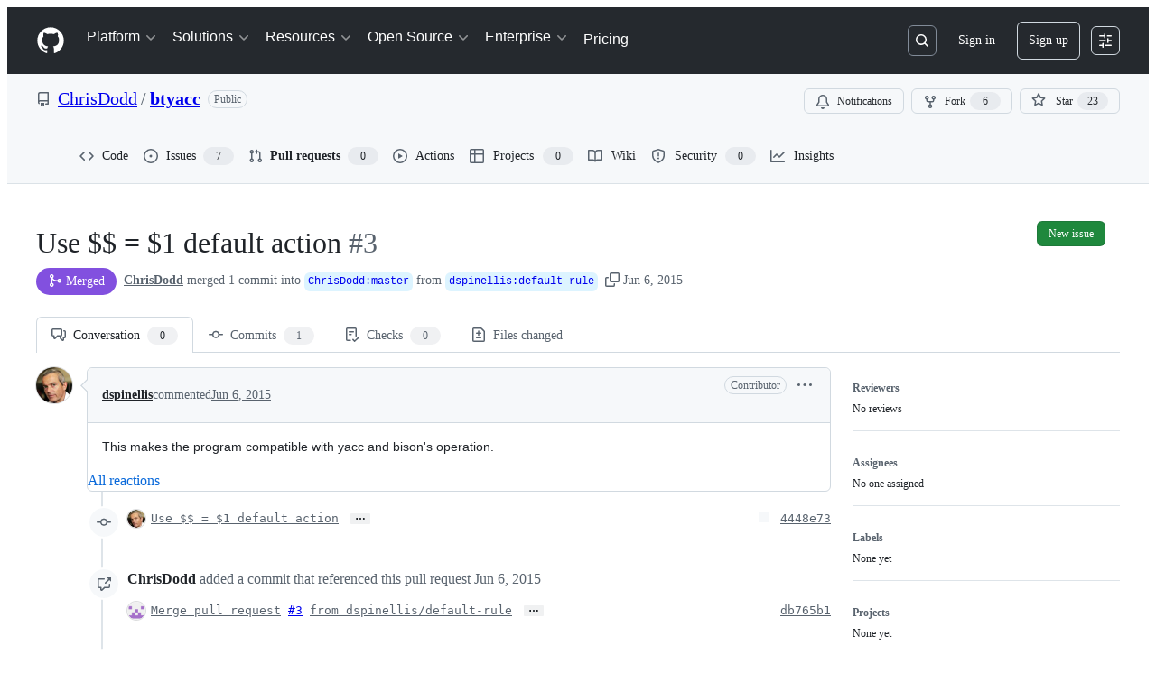

--- FILE ---
content_type: text/css
request_url: https://github.githubassets.com/assets/58075.c291ef4ccd2e7a8d3ab2.module.css
body_size: 8445
content:
.DiffSquares-module__diffSquare--KZMTU{border-radius:2px;border-style:solid;border-width:var(--borderWidth-thin);height:8px;margin-left:1px;outline-offset:-1px;width:8px}.DiffSquares-module__addition--kxGde{background-color:var(--bgColor-success-emphasis);border-color:var(--borderColor-success-emphasis)}.DiffSquares-module__deletion--vyEtU{background:repeating-linear-gradient(to right bottom,#fff9,#fff9 .11rem,var(--bgColor-danger-emphasis) .11rem,var(--bgColor-danger-emphasis) .22rem);background-color:var(--bgColor-danger-emphasis);border-color:var(--borderColor-danger-emphasis)}.DiffSquares-module__neutral--_tGgY{background-color:var(--bgColor-neutral-muted);border-color:var(--borderColor-default)}.FileFilter-module__filterLoadingHeight--sNCxc{height:100px}.FileFilter-module__filterMaxHeight--Pjb6V{max-height:28px}.FileFilter-module__filterIndicator--RhRsj{background-color:var(--bgColor-accent-emphasis,var(--color-accent-emphasis));border:var(--borderWidth-thin) solid var(--borderColor-default,var(--color-border-default));border-radius:50%;height:8px;position:absolute;right:calc(var(--base-size-2)*-1);top:calc(var(--base-size-2)*-1);width:8px}.FileFilter-module__clearFiltersText--zFlXb{color:var(--fgColor-accent)}.DiffFileTree-module__file-tree-row--GJi_6{contain:strict;contain-intrinsic-height:auto 32px;content-visibility:auto}.GroupsList-module__GroupsListContainer--x6dMy{border-bottom:var(--borderWidth-default) solid var(--borderColor-default);margin-bottom:var(--base-size-16);max-width:calc(var(--pane-max-width) - 2px);padding-bottom:var(--base-size-8)}@media screen and (min-width:1012px){.GroupsList-module__GroupsListContainer--x6dMy{margin-bottom:0;margin-right:var(--base-size-16);padding:var(--base-size-8) 0 var(--base-size-8)}}.GroupsList-module__GroupsListItemsShiftLeft--PGMNM{margin-left:calc(var(--base-size-8)*-1);margin-right:calc(var(--base-size-8)*-1)}.GroupsList-module__GroupItem--vAFCe{overflow:hidden;text-overflow:ellipsis;white-space:nowrap;width:100%}.GroupsList-module__GroupsListToggle--KO5Om{background:#0000;border:0;border-radius:var(--borderRadius-medium,.375rem);padding:var(--base-size-8);width:100%}.GroupsList-module__GroupsListToggle--KO5Om:hover{background-color:var(--control-transparent-bgColor-hover)}.PullRequestFileTree-module__sidebar--A_ZKx{padding-left:1px;padding-top:var(--base-size-16)}.PullRequestFileTree-module__FileTreeScrollable--tm_BE{overflow-y:auto}.DiffPlaceholder-module__DiffPlaceholderSVG--zRrf1{bottom:0!important;clip:rect(1px,1px,1px,1px);clip-path:inset(50%);height:84px;position:absolute;width:320px}.ViewedFileProgress-module__ProgressContainer--ZQ1e8{color:var(--fgColor-muted);font-size:var(--text-body-size-small);overflow:hidden;text-overflow:ellipsis;white-space:nowrap}.ViewedFileProgress-module__FilesCountText--q4rKx{color:var(--fgColor-default);font-weight:var(--base-text-weight-medium)}.ViewedFileProgress-module__ViewedText--vvFsM{display:none}@media screen and (min-width:1012px){.ViewedFileProgress-module__ViewedText--vvFsM{display:inline-flex}}.UnifiedDiffLines-module__diffTextCell--y7sIw{padding-left:var(--base-size-24);padding-right:var(--base-size-24);padding-top:1px;position:relative}.UnifiedDiffLines-module__diffHunkCell--PwOTu{background-color:var(--bgColor-accent-muted,var(--color-accent-subtle));flex-grow:1}.UnifiedDiffLines-module__diffHunkText--nwvt0{align-items:center;display:flex;flex-direction:row;padding-left:var(--base-size-24);padding-right:var(--base-size-24);padding-top:1px;position:relative;-webkit-user-select:none;user-select:none}.UnifiedDiffLines-module__diffTextInner--z42oB{color:var(--fgColor-default,var(--color-fg-default));overflow:hidden;word-break:break-word;word-wrap:break-word;white-space:pre-wrap}.UnifiedDiffLines-module__diffTextMarker--XE3qq{left:var(--base-size-8);padding-right:var(--base-size-8);position:absolute;top:1px;-webkit-user-select:none;user-select:none}.UnifiedDiffLines-module__syntaxHighlightedAdditionLine--GBB6F [class~=x]{background-color:var(--diffBlob-additionWord-bgColor,var(--diffBlob-addition-bgColor-word));color:var(--diffBlob-additionWord-fgColor,var(--diffBlob-addition-fgColor-text))}.UnifiedDiffLines-module__syntaxHighlightedAdditionLine--GBB6F [class~=x-first]{border-bottom-left-radius:var(--borderRadius-small);border-top-left-radius:var(--borderRadius-small)}.UnifiedDiffLines-module__syntaxHighlightedAdditionLine--GBB6F [class~=x-last]{border-bottom-right-radius:var(--borderRadius-small);border-top-right-radius:var(--borderRadius-small)}.UnifiedDiffLines-module__syntaxHighlightedDeletionLine--mmCob [class~=x]{background-color:var(--diffBlob-deletionWord-bgColor,var(--diffBlob-deletion-bgColor-word));color:var(--diffBlob-deletionWord-fgColor,var(--diffBlob-deletion-fgColor-text))}.UnifiedDiffLines-module__syntaxHighlightedDeletionLine--mmCob [class~=x-first]{border-bottom-left-radius:var(--borderRadius-small);border-top-left-radius:var(--borderRadius-small)}.UnifiedDiffLines-module__syntaxHighlightedDeletionLine--mmCob [class~=x-last]{border-bottom-right-radius:var(--borderRadius-small);border-top-right-radius:var(--borderRadius-small)}.UnifiedDiffLines-module__diffLineNumber--Ls6hS{min-width:50px;text-align:right;-webkit-user-select:none;user-select:none;width:1%}.UnifiedDiffLines-module__unifiedDiffLines--UDm5a{border-bottom:0;border-left:var(--borderWidth-thin);border-right:var(--borderWidth-thin);border-top:0;border-color:var(--borderColor-muted);border-style:solid}.ReviewThreadComment-module__ReviewThreadContainer--mI1dg:not(:first-child){background-color:var(--bgColor-inset)}.ReviewThreadComment-module__ReviewThreadContainer--mI1dg:first-child+div{border-top:var(--borderWidth-thin) solid;border-color:var(--borderColor-muted)}.ReviewThreadComment-module__ReviewThreadContainer--mI1dg:focus,.ReviewThreadComment-module__ReviewThreadContainer--mI1dg:target{box-shadow:none;outline:2px solid;outline-color:var(--fgColor-accent);outline-offset:-2px}.ReviewThreadComment-module__anchorable--bXoU8{scroll-margin-top:120px}.ReviewThreadComment-module__ReviewThreadWrapper--zXqpP{display:flex}.ReviewThreadComment-module__ReviewThreadWrapper--zXqpP:where([data-is-reply=true]){padding-left:var(--base-size-4)}.ReviewThreadComment-module__ReviewThreadWrapper--zXqpP:where([data-is-reply=false]){padding-left:0}.ReviewThreadComment-module__ReviewThreadBox--Ddyuz{border-left:var(--borderWidth-thin) solid;border-color:var(--borderColor-default);height:8px;margin-left:var(--base-size-24)}.ReviewThreadComment-module__ReviewThreadInnerContainer--xw85s{padding-bottom:0;padding-left:var(--base-size-16);padding-right:var(--base-size-16)}.ReviewThreadComment-module__ReviewThreadInnerContainer--xw85s:where([data-is-nested-reply=true]){padding-top:0}.ReviewThreadComment-module__ReviewThreadInnerContainer--xw85s:where([data-is-nested-reply=false]){padding-top:var(--base-size-8)}.ReviewThreadComment-module__ReplyWrapper--yIUaX{border-left:var(--borderWidth-thin) solid;border-color:var(--borderColor-default);margin-left:var(--base-size-24);margin-right:var(--base-size-4);padding-left:var(--base-size-16)}.ReviewThreadComment-module__ReplyWrapper--yIUaX:where([data-is-last-child=true]){border-image:linear-gradient(to bottom,var(--borderColor-default,var(--color-border-default)),#0000) 1 100%}.ReviewThreadComment-module__SafeHTMLBox--SVSQJ{font-size:var(--text-body-size-medium);margin-top:var(--base-size-4)}.ReviewThreadComment-module__SafeHTMLBoxWrapped--NYuTu [class~=js-suggested-changes-blob] [class~=blob-code-inner]{overflow-wrap:break-word;white-space:pre-wrap}.ReviewThreadComment-module__SafeHTMLBoxWrapped--NYuTu [class~=js-suggested-changes-blob] [class~=blob-num]{vertical-align:top}.ReviewThreadComment-module__ReactionViewerContainer--NbRZI{display:flex;flex-direction:column;margin-top:var(--base-size-16)}.ReviewThreadComment-module__BodyHTMLContainer--O6lsx:where([data-is-reply=true]){overflow-x:auto;padding-bottom:var(--base-size-8);padding-right:var(--base-size-8);width:100%}.ReviewThreadComment-module__BodyHTMLContainer--O6lsx:where([data-is-reply=false]){padding-bottom:var(--base-size-8);padding-left:var(--base-size-16);padding-right:var(--base-size-16);width:100%}.StaticUnifiedDiffPreview-module__StaticDiffPreview--d7JRB{border:0;border-bottom-left-radius:var(--borderRadius-medium);border-bottom-right-radius:var(--borderRadius-medium);border-bottom-width:6px;border-color:var(--borderColor-muted);border-style:solid;margin:var(--base-size-16)}.StaticUnifiedDiffPreview-module__HeaderContainer--U8eOl{border-color:var(--borderColor-muted);border-style:solid;border-top-left-radius:var(--borderRadius-medium);border-top-right-radius:var(--borderRadius-medium);border-width:var(--borderWidth-thin);color:var(--fgColor-muted);padding:var(--base-size-4) var(--base-size-8)}.ConversationHeader-module__file-name-overflow--Ymb0e{text-overflow:ellipsis}.ThreadHeader-module__ThreadHeaderIconButton--RGjVM:where([data-thread-resolved=true]){color:var(--fgColor-done,var(--color-done-fg))!important}.PendingCommentPreview-module__commentBody--hkwI8{font-size:var(--text-body-size-medium);padding:var(--base-size-16)}.ThreadPreviewSkeleton-module__container--htTsy{border:var(--borderWidth-thin) solid var(--borderColor-default);border-radius:var(--borderRadius-medium);display:flex;flex-direction:column}.ThreadPreviewSkeleton-module__header--Kb2yD{align-items:center;border-bottom:var(--borderWidth-thin) solid var(--borderColor-muted);display:flex;height:41px;justify-content:space-between;padding:var(--base-size-8) var(--base-size-12)}.ThreadPreviewSkeleton-module__filePath--mkVse{width:33%!important}.ThreadPreviewSkeleton-module__diffPreview--GgYEG{border-bottom:var(--borderWidth-thin) solid var(--borderColor-muted);padding:var(--base-size-8)}.ThreadPreviewSkeleton-module__diffLine--FdfDf{align-items:center;display:flex;gap:var(--base-size-8);padding:var(--base-size-4) 0}.ThreadPreviewSkeleton-module__lineNumberCol--XopBh{height:16px;width:100px}.ThreadPreviewSkeleton-module__diffContent--QTAFY{flex:1;height:16px}.ThreadPreviewSkeleton-module__comment--QDlk_{padding:var(--base-size-12)}.ThreadPreviewSkeleton-module__commentHeader--Q2qlw{align-items:center;display:flex;gap:var(--base-size-8);justify-content:space-between;margin-bottom:var(--base-size-12)}.ThreadPreviewSkeleton-module__authorName--ZEd9b{width:150px!important}.ThreadPreviewSkeleton-module__timestamp--hWdJC{width:60px!important}.ThreadPreviewSkeleton-module__commentBody--ZeA3D{display:flex;flex-direction:column;gap:var(--base-size-8)}.ThreadPreviewSkeleton-module__commentLine--QWarv{height:14px}.ThreadPreviewSkeleton-module__footer--VRqF8{align-items:center;display:flex;gap:var(--base-size-8);padding:var(--base-size-8) var(--base-size-12)}.ThreadPreviewSkeleton-module__repliesButton--v96MV{border-radius:var(--borderRadius-small);height:24px;width:80px}.Annotation-module__annotation--KlX5M{border-left:var(--borderWidth-thicker) solid}.Annotation-module__annotationSource--fZyli{flex-grow:2}.Annotation-module__annotationMessage--gFM9M{display:"-webkit-box";font-family:var(--fontStack-monospace);font-size:var(--text-body-size-small);line-height:var(--text-body-lineHeight-small);overflow:hidden;line-clamp:8;-webkit-box-orient:vertical;-webkit-line-clamp:8;max-width:unset;white-space:pre-wrap}.Annotation-module__inlineReviewThreadHeading--Qj9j8{color:var(--fgColor-muted);font-size:var(--text-body-size-small);font-weight:var(--base-text-weight-normal);padding-left:var(--base-size-4)}@keyframes AnnotationIcon-module__fadeIn--HmaxH{0%{opacity:0}to{opacity:1}}.AnnotationIcon-module__AnimatedAnnotationIcon--rXSEJ{animation:AnnotationIcon-module__fadeIn--HmaxH .1s ease-in}.AlertsSidePanel-module__annotationsHeaderFileName--JzcsF{direction:rtl;text-overflow:ellipsis}.ReviewMenuButton-module__ReviewMenuButton--uK7FN [data-component=trailing-icon]{margin-left:calc(var(--base-size-4)*-1);margin-right:calc(var(--base-size-4)*-1)}.ReviewMenuButton-module__CommentBoxContainer--Un2Pq{flex-grow:1;width:100%}.ReviewMenuButton-module__SubmitReviewButton--ZSu4L:disabled kbd{opacity:.2}.ReviewMenuButton-module__ErrorMessage--bglZe{margin-bottom:var(--base-size-8);margin-top:var(--base-size-8);width:100%}@media screen and (max-width:767px){.ReviewMenuButton-module__ExpandSection--sAB8o{display:none}}.ReviewMenuButton-module__AnchoredReviewBody--nirqE{display:flex;flex-direction:column;max-height:max(350px,50vh);overflow-y:auto;padding:var(--base-size-16)}@media screen and (max-width:767px){.ReviewMenuButton-module__AnchoredReviewBody--nirqE{max-height:80vh}}@media(min-width:1280px){.ReviewMenuButton-module__AnchoredReviewBody--nirqE{max-height:60vh}}@media(min-width:1400px){.ReviewMenuButton-module__AnchoredReviewBody--nirqE{max-height:64vh}}.ReviewMenu-module__Radio--i3DSd{margin-top:var(--base-size-4)}.ReviewMenu-module__RadioGroup--uQwUG{margin-top:var(--base-size-16)}.ReviewMenu-module__RadioText--dXY49{color:var(--fgColor-muted);font-size:var(--text-body-size-small);font-weight:var(--base-text-weight-normal)}.PullRequestStateLabel-module__unlisted--pcrfP{align-items:center;background-color:var(--bgColor-muted);border-radius:var(--base-size-28);box-shadow:var(--boxShadow-thin,inset 0 0 0 1px) var(--borderColor-default,#0000);color:var(--fgColor-muted);display:inline-flex;font-size:var(--text-body-size-medium);font-weight:var(--base-text-weight-semibold);gap:var(--base-size-4);line-height:16px;padding:var(--base-size-8) var(--base-size-12);text-align:center}.DiffCompactLinesPopover-module__PopoverContainer--A4URR{right:-4px;top:60px}.DiffCompactLinesPopover-module__PopoverContent--HUydq{min-width:260px;width:40%}.DiffCompactLinesPopover-module__Heading--hFmwp{font-size:var(--text-body-size-large,--text-title-size-small)}.RefreshButton-module__refresh--gOrN1{background-color:var(--bgColor-severe-muted);color:var(--fgColor-severe);font-weight:var(--base-text-weight-semibold)}.RefreshButton-module__refresh--gOrN1:hover{text-decoration:underline}.RefreshButton-module__refresh--gOrN1 [data-component=leadingVisual]{color:var(--fgColor-severe)}.PullRequestHeaderSummary-module__truncateBranch--bdsQu{max-width:35vw;overflow:hidden;text-overflow:ellipsis;white-space:nowrap}.PullRequestHeaderSummary-module__summaryContainer--iNR1T{flex-wrap:wrap;gap:0 4px}@media screen and (min-width:1012px){.PullRequestHeaderSummary-module__summaryContainer--iNR1T{flex-wrap:nowrap;white-space:nowrap}}.Ago-module__AgoTimestampLink--cfwj_{color:var(--fgColor-muted)}.Ago-module__timestampText--rtBsS:focus,.Ago-module__timestampText--rtBsS:hover{color:var(--fgColor-accent);text-decoration:underline}.PullRequestsProcessingIndicator-module__button--IKkby{color:var(--fgColor-muted);padding-bottom:var(--base-size-4)}.PullRequestsProcessingIndicator-module__indicator--iNiwb{align-items:center;display:flex;font-weight:var(--base-text-weight-normal);margin-top:var(--base-size-4);padding-left:var(--base-size-4)}.PullRequestsProcessingIndicator-module__text--JUMXg{color:var(--fgColor-muted);font-size:var(--text-body-size-small);margin-left:var(--base-size-4)}.use-sticky-header-module__stickyHeader--UQFpz{background-color:var(--bgColor-default);position:sticky;top:var(--base-sticky-header-height,0)!important;transition:background-color .2s ease-in-out,box-shadow .2s ease-in-out;z-index:11}.SimpleSelect-module__Header--DPfBs{align-items:center;border-bottom:var(--borderWidth-thin) solid;border-color:var(--borderColor-default);display:flex;justify-content:space-between;padding:var(--base-size-8)}.SimpleSelect-module__Title--dSeJ4{font-size:var(--text-body-size-medium);margin-left:var(--base-size-8)}.SimpleSelect-module__Wrapper--cFdti{display:flex;flex-direction:column;height:inherit;max-height:inherit}.SimpleSelect-module__Wrapper--cFdti:where([data-container=overlay]){width:280px}.SimpleSelect-module__Wrapper--cFdti:where([data-container=dialog]){width:100%}.SimpleSelect-module__SelectBodyWrapper--Dre5i{height:100%;overflow:auto}.SimpleSelect-module__DialogBody--NoZic{padding:0}.SimpleSelect-module__FooterButtons--KIw4g{align-items:center;display:flex;justify-content:space-between;width:100%}.SimpleSelect-module__Footer--BWYvt{align-items:center;border-top:var(--borderWidth-thin) solid;border-top-color:var(--borderColor-default);display:flex;flex-shrink:0;justify-content:space-between;min-height:44px;padding:var(--base-size-16)}.SimpleSelect-module__Footer--BWYvt:where([data-hide-primary-actions]){padding:var(--base-size-8)}.SimpleSelect-module__FooterContent--CCfD8{flex-grow:0}.SimpleSelect-module__FooterContent--CCfD8:where([data-hide-primary-actions]){flex-grow:1}.SimpleSelect-module__FooterActions--ILN1s{display:flex;gap:var(--stack-gap-condensed)}.CommitSelector-module__CommitSelectorWrapper--Wp_n9{display:flex;flex-direction:column;height:inherit;max-height:inherit}.CommitSelector-module__CommitSelectorContainer--_atPn{height:100%;overflow:auto}.PullRequestFilesToolbar-module__is-stuck--pCXhL .PullRequestFilesToolbar-module__show-when-stuck--ONyyF{display:flex!important}@media screen and (max-width:767px){.PullRequestFilesToolbar-module__is-stuck--pCXhL .PullRequestFilesToolbar-module__show-when-stuck--ONyyF{display:none!important}}.PullRequestFilesToolbar-module__is-stuck--pCXhL .PullRequestFilesToolbar-module__hide-when-stuck--WUhjy{display:none}@media screen and (min-width:768px){.PullRequestFilesToolbar-module__is-stuck--pCXhL .PullRequestFilesToolbar-module__hide-when-stuck-large--jRjpF{display:none!important}}@media screen and (max-width:767px){.PullRequestFilesToolbar-module__is-stuck--pCXhL .PullRequestFilesToolbar-module__pr-title-details--NZamC{display:none!important}}.PullRequestFilesToolbar-module__show-when-stuck--ONyyF{display:none!important}.PullRequestFilesToolbar-module__hide-when-stuck--WUhjy,.PullRequestFilesToolbar-module__hide-when-stuck-large--jRjpF{display:block}.PullRequestFilesToolbar-module__pr-sticky-title--Fu24T{text-overflow:ellipsis}.PullRequestFilesToolbar-module__file-controls--XN2fA{align-items:center;display:none;gap:var(--base-size-16)}@media screen and (min-width:768px){.PullRequestFilesToolbar-module__file-controls--XN2fA{display:flex}}.PullRequestFilesToolbar-module__file-controls--XN2fA .PullRequestFilesToolbar-module__file-controls-navigation--Ti_xo{display:none}@media screen and (min-width:768px){.PullRequestFilesToolbar-module__file-controls--XN2fA .PullRequestFilesToolbar-module__file-controls-navigation--Ti_xo{display:flex}}.PullRequestFilesToolbar-module__file-controls-divider--oWuSw{border-left:var(--borderWidth-thin) solid var(--borderColor-default,var(--color-border-default));display:none;height:var(--base-size-28);margin-inline:var(--base-size-4);width:var(--borderWidth-thin)}@media screen and (min-width:768px){.PullRequestFilesToolbar-module__file-controls-divider--oWuSw{display:block}}.PullRequestFilesToolbar-module__toolbar--bXrnB{border-bottom:solid var(--borderWidth-thin) var(--borderColor-default);height:var(--base-size-60);padding-bottom:var(--base-size-16)!important;padding-top:var(--base-size-16)!important;transition:none;width:100%}.PullRequestFilesToolbar-module__toolbar--bXrnB.PullRequestFilesToolbar-module__is-stuck--pCXhL{margin-left:calc(var(--base-size-16)*-1);margin-right:calc(var(--base-size-16)*-1);padding-left:var(--base-size-16)!important;padding-right:var(--base-size-16)!important;width:100vw}@media screen and (min-width:768px){.PullRequestFilesToolbar-module__toolbar--bXrnB.PullRequestFilesToolbar-module__is-stuck--pCXhL{margin-left:calc(var(--base-size-24)*-1);margin-right:calc(var(--base-size-24)*-1);padding:var(--base-size-8) var(--base-size-24)!important}}@media screen and (min-width:1012px){.PullRequestFilesToolbar-module__toolbar--bXrnB.PullRequestFilesToolbar-module__is-stuck--pCXhL{margin-left:calc(var(--base-size-32)*-1);margin-right:calc(var(--base-size-32)*-1);padding-left:var(--base-size-32)!important;padding-right:var(--base-size-32)!important}}.PullRequestFilesToolbar-module__simple-toolbar--q_1hU{border-bottom:solid var(--borderWidth-thin) var(--borderColor-default);height:var(--base-size-60);padding-bottom:var(--base-size-12)!important;padding-top:var(--base-size-12)!important;transition:none;width:100%}.PullRequestFilesToolbar-module__stickyHeaderActivationThreshold--hlyC0{height:1px;visibility:hidden}:root{--single-file-mode-onboarding-popover-width:260px}.SingleFileModeOnboardingPopover-module__PopoverContainer--wtwv5{left:calc(var(--single-file-mode-onboarding-popover-width)*-1/2 + 24px);top:var(--base-size-36)}.SingleFileModeOnboardingPopover-module__PopoverContent--zQnno{min-width:var(--single-file-mode-onboarding-popover-width);width:40%}.SingleFileModeOnboardingPopover-module__Heading--BRcrc{font-size:var(--text-body-size-large,--text-title-size-small)}.DiffComparisonViewer-module__Container--nndHZ{container-name:diffComparisonViewer;container-type:inline-size}.DiffComparisonViewer-module__HiddenPane--pMKU7{contain:content;display:none!important}.DiffComparisonViewer-module__PaneContain--PQMad{contain:content}.DiffComparisonViewer-module__PaneOverflowVisible--fmHF4 [class*=PageLayout-Pane]{overflow:visible}.DiffComparisonViewer-module__RegularTreeToggle--_Zt7h{display:none;position:relative}.DiffComparisonViewer-module__MobileTreeToggle--lAOrS{display:flex;position:relative}@container diffComparisonViewer (min-width: 1012px){.DiffComparisonViewer-module__MobileTreeToggle--lAOrS{display:none}.DiffComparisonViewer-module__RegularTreeToggle--_Zt7h{display:flex}}@container diffComparisonViewer (max-width: 1011px){.DiffComparisonViewer-module__Pane--FbQgQ{flex-direction:column}}@container diffComparisonViewer (min-width: 1012px){.DiffComparisonViewer-module__Pane--FbQgQ.DiffComparisonViewer-module__WideExpanded--a6hBe{max-height:calc(100vh - var(--base-size-64))}.DiffComparisonViewer-module__Pane--FbQgQ.DiffComparisonViewer-module__WideExpanded--a6hBe>[role=region]{overflow:hidden}.DiffComparisonViewer-module__Pane--FbQgQ.DiffComparisonViewer-module__WideCollapsed--nAjUj{display:none!important}}@container diffComparisonViewer (max-width: 1011px){.DiffComparisonViewer-module__Pane--FbQgQ.DiffComparisonViewer-module__CompactHidden--NQ1CL{display:none!important}}.DiffComparisonViewer-module__Pane--FbQgQ.DiffComparisonViewer-module__CompactOverlay--ZnZLv{display:none!important}@container diffComparisonViewer (max-width: 1011px){.DiffComparisonViewer-module__Pane--FbQgQ.DiffComparisonViewer-module__CompactInline--jndVg{width:100%}.DiffComparisonViewer-module__Pane--FbQgQ.DiffComparisonViewer-module__CompactInline--jndVg [class*=Pane]{width:100%!important}}.DiffComparisonViewer-module__Content--Cv2ab{padding-bottom:var(--base-size-40);padding-left:0;padding-top:var(--base-size-16)}@container diffComparisonViewer (min-width: 1012px){.DiffComparisonViewer-module__Content--Cv2ab.DiffComparisonViewer-module__WideExpanded--a6hBe{padding-left:var(--base-size-16)}}.DiffComparisonViewer-module__SkeletonWrapper--eZhhq{border-bottom:solid var(--borderWidth-thin) var(--borderColor-default);margin-top:1px;padding:var(--base-size-12) var(--base-size-16)}.DiffComparisonViewer-module__SkeletonIconWrapper--e2YmQ{align-items:center;display:flex;height:var(--control-small-size);justify-content:center;width:var(--control-small-size)}.DiffFileHeader-module__diff-file-header--Z8VIs{align-items:center;background-color:var(--bgColor-muted);border:var(--borderWidth-thin) solid var(--borderColor-default);border-radius:var(--borderRadius-medium);border-bottom-left-radius:0;border-bottom-right-radius:0;container-type:inline-size;display:flex;margin-bottom:-1px;padding:var(--base-size-6) var(--base-size-8);position:relative}.DiffFileHeader-module__diff-file-header--Z8VIs.DiffFileHeader-module__collapsed--bTqtX{border-bottom-left-radius:var(--borderRadius-medium);border-bottom-right-radius:var(--borderRadius-medium);margin-bottom:0}.DiffFileHeader-module__file-name--ryaCb{font-size:var(--text-body-size-medium);font-weight:unset}.DiffFileHeader-module__file-name-truncate--yAuNq{direction:rtl;overflow:hidden;text-overflow:ellipsis;white-space:nowrap}.DiffFileHeader-module__file-path-section--GaFOf{min-width:0}@container (max-width: 543px){.DiffFileHeader-module__file-path-section--GaFOf{min-width:100%}}@media(max-width:calc(48rem - 0.02px)){.DiffFileHeader-module__hide-on-mobile--dxRfz{display:none!important}}@container (max-width: 543px){.DiffFileHeader-module__hide-on-small--EeWjN{display:none!important}}@media(min-width:48rem){.DiffFileHeader-module__hide-on-desktop--fjMh5{display:none!important}}.DiffFileHeader-module__container-flex-wrap--iGS3L{flex-wrap:wrap}.DiffFileHeader-module__container-flex-order--YkBrw{order:1}@container (min-width: 544px){.DiffFileHeader-module__container-flex-order--YkBrw{order:2}}.DiffFileHeader-module__container-flex-order-reverse--BBk7h{order:2}@container (min-width: 544px){.DiffFileHeader-module__container-flex-order-reverse--BBk7h{order:1}}.AddCommentEditor-module__AddCommentEditor--JFfip{display:flex;flex-direction:column}.AddCommentEditor-module__AddCommentEditor--JFfip fieldset{min-width:0;width:100%}.AddCommentEditor-module__ConversationCommentBox--Q4U7y footer{justify-content:space-between}.AddCommentEditor-module__hideMarkdownFooter--sfStq footer>div:first-child{display:none}.AddCommentEditor-module__showMarkdownFooter--ZyiXk footer>div:first-child{display:flex}.AddCommentEditor-module__isReplying--DYCp6 footer{justify-content:end}.AddCommentEditor-module__condensed--cPcHQ footer>div:last-child{display:flex;flex-direction:column;width:100%}.FileRendererBlob-module__FileRendererWrapper--SxJRI{display:flex;justify-content:center;width:100%}.FileRendererBlob-module__FileRendererViewport--VgIf1{width:1024px}.FileRendererBlob-module__FileRendererViewportNonError--cZ29b{border-bottom-left-radius:var(--borderRadius-medium);border-bottom-right-radius:var(--borderRadius-medium);line-height:0;padding:var(--base-size-32);text-align:center}.FileRendererBlob-module__FileRendererViewportReady--seGRC{background:none;height:500px;padding:0}.FileRendererBlob-module__loadingIndicator--SraxA{margin-left:auto;margin-right:auto}.FileRendererBlob-module__fileContentFrame--r1d91{border:0;display:block;height:100%;width:100%}.FileRendererBlob-module__fileContentFrameNotReady--mMJW4{bottom:0;height:1px;position:fixed;right:0;width:1px}.FileRendererBlob-module__errorMessageHeading--qTuWN{font-weight:var(--base-text-weight-semibold)}.RichDiff-module__fileRendererViewport--EBwd1{height:auto;width:100%}.RichDiff-module__fileRendererIframe--svTsY{border-bottom-left-radius:var(--borderRadius-medium);border-bottom-right-radius:var(--borderRadius-medium)}.HiddenDiffPatch-module__gridColumnTemplate--gSfuk{display:grid;grid-auto-flow:column;grid-template-columns:.25fr 1fr .25fr}.InlineAnnotation-module__inlineAnnotation--bVDzc:target{box-shadow:none;outline:2px solid;outline-color:var(--borderColor-accent-emphasis);outline-offset:-2px;scroll-margin-top:120px}.InlineMarkers-module__closeMarkersDialogButton--wdW2G{left:58px}.InlineMarkers-module__markersWrapper--Fw1hl{margin-bottom:var(--base-size-4);margin-left:-14px;margin-right:-84px;max-width:760px;padding-right:22px;width:100%}.InlineMarkers-module__fileMarkersWrapper--rXaAB{max-width:760px;width:100%}.InlineMarkers-module__markersDialogActive--v0PSm{margin-left:-24px;padding-left:24px}.InlineReviewThread-module__inlineReviewThreadHeading--CBLMR{color:var(--fgColor-muted);font-size:var(--text-body-size-small);font-weight:var(--base-text-weight-normal);padding-left:var(--base-size-4)}.InlineReviewThread-module__ReviewThreadContainer--MW9GI{align-items:center;border-bottom:var(--borderWidth-thin) solid;border-color:var(--borderColor-muted);display:flex;flex-direction:row;height:var(--base-size-32);width:100%}.InlineReviewThread-module__ResolvableContainer--FkZ8G{display:flex;flex-direction:row;flex-grow:1;gap:var(--base-size-6);justify-content:right;margin-right:var(--base-size-4)}.InlineReviewThread-module__ThreadLoading--UIhR9{align-items:center;color:var(--fgColor-muted);display:flex;flex-direction:column;font-size:var(--text-body-size-small);height:90px;justify-content:center}.CompactCommentButton-module__CompactCommentInputContainer--mPD5I{align-items:center;background-color:var(--bgColor-default);border:var(--borderWidth-thin) solid;border-color:var(--borderColor-default);border-radius:var(--borderRadius-medium);color:var(--fgColor-muted);cursor:text;display:flex;flex-direction:row;font-weight:var(--base-text-weight-normal);height:var(--control-medium-size);justify-content:left;line-height:var(--text-body-lineHeight-medium);padding-left:var(--base-size-8);padding-right:var(--base-size-8);width:100%}.AutomatedReviewThreadComment-module__automatedComment--xAOVq{border-bottom:var(--borderWidth-thin) solid var(--borderColor-default)}.AutomatedReviewThreadComment-module__automatedComment--xAOVq:not(:first-child){background-color:var(--color-canvas-inset)}.AutomatedReviewThreadComment-module__automatedComment--xAOVq :focus,.AutomatedReviewThreadComment-module__automatedComment--xAOVq :target{box-shadow:none;outline:var(--borderWidth-thick) solid;outline-color:var(--accent-fg);outline-offset:"-2px"}.AutomatedReviewThreadComment-module__automatedComment__headerContainer--ryz0T{padding-bottom:0;padding-left:var(--base-size-12);padding-right:var(--base-size-12);padding-top:var(--base-size-8)}.AutomatedReviewThreadComment-module__automatedComment__bodyContainer--rNhxB{display:flex;padding-left:0;width:100%}.AutomatedReviewThreadComment-module__automatedComment__body--hjhIQ{align-items:flex-start;display:flex;flex-direction:column;gap:10px;padding:var(--base-size-8) var(--base-size-12);width:100%}.AutomatedReviewThreadComment-module__automatedComment__content--FCGsQ{display:flex;flex-direction:column;gap:var(--base-size-4);padding-bottom:var(--base-size-8);padding-top:var(--base-size-8);width:100%}.AutomatedReviewThreadComment-module__automatedComment__withBorderBottom--ZoiBo{border-bottom:var(--borderWidth-thin) solid var(--borderColor-default)}.AutomatedReviewThreadComment-module__automatedComment__title--G1Aug{color:var(--fgColor-muted);font-size:var(--text-body-size-small,12px);margin-right:var(--base-size-8)}.AutomatedReviewThreadComment-module__automatedComment__message--KWGoo{color:var(--fgColor-default);font-size:var(--text-body-size-medium,14px)}.AutomatedReviewDiffEntry-module__diffEntryHeader--GNsEP{border:var(--borderWidth-thin) solid var(--borderColor-default);border-radius:var(--borderRadius-medium) var(--borderRadius-medium) 0 0}.AutomatedReviewDiffEntry-module__automatedReviewDiff--scQuw .hunk-kebab-icon{display:flex;margin-left:0;padding-right:var(--base-size-16)!important;width:100px}.AutomatedReviewSuggestionStates-module__suggestion--VptIw{gap:var(--base-size-8);width:100%}.AutomatedReviewSuggestionStates-module__suggestionPending--BZd8B{align-items:center;color:var(--fgColor-muted);display:flex;flex-direction:column;gap:var(--base-size-8);justify-content:center;padding:var(--base-size-12);width:100%}.AutomatedReviewSuggestionStates-module__suggestionError--FZ0LD{align-items:center;display:flex;flex-direction:column;gap:var(--base-size-6);justify-content:center;padding:var(--base-size-12);width:100%}.AutomatedReviewSuggestionStates-module__suggestionErrorTitle--iGoNX{font:var(--text-title-shorthand-small)}.AutomatedReviewSuggestionStates-module__suggestionApplied--BwHeB{display:flex;flex-direction:column;gap:var(--base-size-8);width:100%}.AutomatedReviewSuggestionStates-module__suggestionAppliedText--aHYoo{color:var(--fgColor-muted);font-style:italic}.ReviewThread-module__ReviewThreadContainer--s6e8A:where([data-limit-height=true]){max-height:"40vh";overflow-y:"auto"}.BaseSharedDismissalDialog-module__dismissalCommentTextarea--xxBPO{display:block;width:100%}.CommentIndicator-module__commentIndicatorContainer--GS12p{z-index:0}.CommentIndicator-module__AvatarStack--LfU8D{--avatar-stack-three-plus-min-width:32px}.CommentIndicator-module__Compact--Q1u86{max-width:32px}.CommentIndicator-module__Relaxed--oSXaK{max-width:40px}.CommentIndicator-module__textStyles--ZLD5t{font-size:var(--text-body-size-small);font-variant-numeric:tabular-nums;font-weight:var(--base-text-weight-normal);text-align:start;width:2ch}.InProgressCommentIndicator-module__statusAvatarBackground--xzHl8{background-color:var(--bgColor-default,var(--color-canvas-default));box-shadow:0 0 0 .1px var(--bgColor-default,var(--color-canvas-default))}.InProgressCommentIndicator-module__statusAvatar--BNNHX{align-items:center;display:flex;height:var(--diff-line-minimum-height)}.ActionBar-module__action-bar-position--cMcOj{position:absolute;right:0;top:var(--diff-action-bar-position);z-index:2}.ActionBar-module__addCommentButton--gIYSg{left:-11px;position:absolute;top:var(--diff-action-bar-position);z-index:2}.ActionBar-module__addCommentButtonDraftCompact--HKIKU{padding-left:var(--base-size-2);padding-right:var(--base-size-2)}.ActionBar-module__addCommentButtonDraftRelaxed--_qJPM{padding-left:1px;padding-right:1px}.ActionBar-module__addCommentButtonNew--j1kFj{justify-content:center;outline-color:var(--fgColor-onEmphasis)}.ActionBar-module__actionBarArrowSizing--L93H4{height:24px;padding:3px;width:24px}.ActionBar-module__actionBarHeight--wiyuB{height:24px}.ActionBar-module__actionBarStartCommentWidth--TTHf8{width:24px}.ActionBar-module__action-bar-button-group--G1uFN:has(div:first-child:empty)>div:nth-child(2) a,.ActionBar-module__action-bar-button-group--G1uFN:has(div:first-child:empty)>div:nth-child(2) button{border-bottom-left-radius:var(--borderRadius-medium);border-top-left-radius:var(--borderRadius-medium)}[data-add-comment-button]+[popover]{display:none;opacity:0}.ContentCell-module__comment-indicator--Avv5C{right:27px}.ContentCell-module__in-progress-comment-indicator--Onob7{left:-1px}.ExpandableHunkHeaderDiffLine-module__expand-button-line--CbsbZ{background-color:var(--diffBlob-hunkNum-bgColor-rest,var(--diffBlob-hunk-bgColor-num));border:0;border-radius:0;box-shadow:none;color:var(--diffBlob-hunkNum-fgColor-rest,var(--fgColor-default));flex-shrink:0;height:auto;line-height:30px;margin-left:calc(var(--diff-line-height)*-1);min-height:24px;outline:none;padding-bottom:0;padding-top:0;width:var(--line-number-cell-width)}.ExpandableHunkHeaderDiffLine-module__expand-button-line--CbsbZ:focus,.ExpandableHunkHeaderDiffLine-module__expand-button-line--CbsbZ:hover:not([disabled]){background-color:var(--diffBlob-hunkNum-bgColor-hover,var(--bgColor-accent-emphasis));color:var(--diffBlob-hunkNum-fgColor-hover,var(--fgColor-onEmphasis))}.ExpandableHunkHeaderDiffLine-module__expand-button-line--CbsbZ.ExpandableHunkHeaderDiffLine-module__expand-up-and-down--amzYl{height:auto;min-height:24px;padding-bottom:var(--base-size-4);padding-top:var(--base-size-4)}.ExpandableHunkHeaderDiffLine-module__expand-button-unified--pt9f0{width:var(--line-number-cell-width-unified)}.DiffLines-module__tableLayoutFixed--UBX7h{table-layout:fixed}.DiffLines-module__compact--wxqBo{--diff-line-height:20px;--diff-line-minimum-height:20px;--diff-action-bar-position:-2px}.SimpleDiff-module__comment-indicator--MoOJu{right:27px}:root{--header-sticky-offset:0px;--header-height:58px;--header-height-mobile:var(--header-height);--targetable-scroll-offset:calc(var(--header-height) + var(--base-size-12))}.Diff-module__diff--Sofy4{contain:layout paint}.Diff-module__diffTargetable--kW3Cm[data-targeted=true]{border-radius:var(--borderRadius-medium);box-shadow:0 0 0 2px var(--focus-outlineColor);outline:none;scroll-margin-top:var(--targetable-scroll-offset)}.Diff-module__diffHeaderWrapper--eH6zk{background-color:var(--bgColor-default);border-top-left-radius:var(--borderRadius-medium);border-top-right-radius:var(--borderRadius-medium);position:sticky;top:calc(var(--header-height) + var(--header-sticky-offset));z-index:5}.Diff-module__diffHeaderWrapper--eH6zk:before{background-color:var(--bgColor-default);content:"";display:block;height:100%;margin-left:-14px;margin-right:calc(var(--base-size-16)*-1);position:absolute}@media(max-width:1011px){.Diff-module__diffHeaderWrapper--eH6zk{top:calc(var(--header-height-mobile) + var(--header-sticky-offset))}}.Diff-module__diffAddFileThread--f81Tx{max-width:760px;width:100%}.Diff-module__diffFooter--kHHJz{align-items:center;color:var(--fgColor-muted);display:flex;font-size:var(--text-body-size-small);gap:var(--base-size-8);justify-content:center;padding:var(--base-size-16)}.SubmoduleDiff-module__filesActionList--sbPQt{padding-top:0}.SubmoduleDiff-module__filesActionList--sbPQt>li{border-radius:0}.SubmoduleDiff-module__fileRowLinkItem--Z1ES5{border-radius:0;padding-left:0;padding-right:0}.SubmoduleDiff-module__fileRowLinkItem--Z1ES5:focus .SubmoduleDiff-module__path--hB1wm,.SubmoduleDiff-module__fileRowLinkItem--Z1ES5:hover .SubmoduleDiff-module__path--hB1wm{color:var(--fgColor-accent);text-decoration:underline}.SubmoduleDiff-module__fileRow--Y9n2E{max-width:500px;padding-left:var(--base-size-8)}.SubmoduleDiff-module__linesAdded--tJqtP{min-width:5ch;text-align:right}.SubmoduleDiff-module__linesDeleted--nr9cp{min-width:5ch;text-align:left}.FileReviewThread-module__ReviewThreadContainer--InwxI{align-items:center;border-bottom:var(--borderWidth-thin) solid;border-color:var(--borderColor-muted);display:flex;flex-direction:row;height:var(--base-size-32);width:100%}.FileReviewThread-module__ReviewThreadHeading--oFg3s{color:var(--fgColor-muted);font-size:var(--text-body-size-small);font-weight:var(--base-text-weight-normal);padding-left:var(--base-size-4)}.FileReviewThread-module__ReviewThreadInnerContainer--jYE3S{align-items:center;display:flex;flex-direction:row;flex-grow:1;gap:var(--base-size-6);justify-content:right;margin-right:var(--base-size-4)}.FileReviewThread-module__SpinnerWrapper--zQOoj{align-items:center;color:var(--fgColor-muted);display:flex;flex-direction:column;font-size:var(--text-body-size-small);height:90px;justify-content:center}@media(max-width:calc(48rem - 0.02px)){.responsive-module__hide-on-mobile--lWlU1{display:none!important}}@media(min-width:48rem){.responsive-module__hide-on-desktop--op38F{display:none!important}}@media(max-width:543px){.responsive-module__hide-on-small--oDr47{display:none!important}}@media(min-width:544px){.responsive-module__hide-on-medium-up--imsgz{display:none!important}}.CheckRunItem-module__Box--LZ7kH{align-items:center;background-color:var(--bgColor-muted);border-bottom:var(--borderWidth-thin) solid var(--borderColor-default);display:flex;padding:var(--base-size-8) var(--base-size-16) var(--base-size-8) var(--base-size-12)}.CheckRunItem-module__Box_1--uqwhY{align-self:center;display:flex}.CheckRunItem-module__Link--sKVjI{margin-right:var(--base-size-8)}.CheckRunItem-module__Text--yCiXY{color:var(--fgColor-muted);font-size:var(--text-codeBlock-size)}.CheckRunItem-module__Text_1--byPUg{color:var(--fgColor-default);font-weight:var(--base-text-weight-semibold);margin-right:var(--base-size-2)}.CheckRunItem-module__Text_2--JMqoY{font-style:italic}.CheckRunItem-module__Link_1--i579_{font-size:var(--text-codeBlock-size);margin-left:auto;padding-left:var(--base-size-12)}.CheckRunItem-module__Box_2--Ht42S{align-self:center;height:16px;margin-left:var(--base-size-8);margin-right:var(--base-size-8);min-width:16px;width:16px}.BlobActionsMenu-module__hiddenIcon--EJrTU{visibility:hidden}.ChecksStatusBadgeFooter-module__Box--A9a95{display:flex;flex-direction:column;max-height:230px;overflow:auto}@media screen and (min-width:544px){.ChecksStatusBadgeFooter-module__Box--A9a95{max-height:380px}}.MarkAsViewedButton-module__viewed--czELS{background-color:var(--bgColor-neutral-muted);color:var(--fgColor-accent)}.MarkAsViewedButton-module__viewed--czELS:hover:not([disabled]){background-color:var(--control-bgColor-hover)}@media(max-width:calc(48rem - 0.02px)){.MarkAsViewedButton-module__iconOnly--tQ1ah :where([data-component=leadingVisual]){margin-right:0!important}}.ChecksStatusBadgeHeader-module__Text--mNbul,.ChecksStatusBadgeHeader-module__Text_1--Ccfb0{font-size:var(--text-body-size-large,--text-title-size-small);font-weight:var(--base-text-weight-semibold)}.ChecksStatusBadgeHeader-module__Text_1--Ccfb0{color:var(--fgColor-danger,var(--color-danger-fg))}.ChecksStatusBadgeHeader-module__Text_2--d8Yn7{color:var(--fgColor-attention,var(--color-attention-fg));font-size:var(--text-body-size-large,--text-title-size-small);font-weight:var(--base-text-weight-semibold)}:root{--image-width:128px;--image-height:48px}.PullRequestDiffsAnimation-module__wrapper--j5QjR{align-items:center;display:flex;flex-direction:column;gap:var(--base-size-8);justify-content:center;padding-block:var(--base-size-64);padding-inline:var(--base-size-16)}.PullRequestDiffsAnimation-module__imageContainer--ISOgX{height:var(--image-height);position:relative;width:var(--image-width)}.PullRequestDiffsAnimation-module__image--MMHno{height:calc(var(--image-height));inset:0;position:absolute;width:calc(var(--image-width))}.PullRequestDiffsAnimation-module__animatedImage--yjDlC,.PullRequestDiffsAnimation-module__firstFrameImage--DV3ZK{display:none}@media(prefers-reduced-motion:no-preference){.PullRequestDiffsAnimation-module__reducedMotionImage--cBS3Y{display:none}.PullRequestDiffsAnimation-module__animatedImage--yjDlC{display:block;opacity:0}.PullRequestDiffsAnimation-module__firstFrameImage--DV3ZK{display:block}}.CheckStatusDialog-module__Dialog--k1EnR{background-color:var(--bgColor-default);border:var(--borderWidth-thin) solid var(--borderColor-default);border-bottom:0;box-shadow:none;overflow-y:auto}.CheckStatusDialog-module__Dialog_Body--sRD_i{padding:0}.CheckStatusDialog-module__Box--uYuTX{display:flex;justify-content:center;padding:var(--base-size-8)}.PullRequestVirtualizedDiffRow-module__virtualizedDiffRow--mhuB6{left:0;position:absolute;top:0;width:100%}.PullRequestVirtualizedDiffRow-module__virtualizedDiffRow--mhuB6[data-containment-enabled]{contain:layout style;will-change:transform}.CodeDropdownButton-module__TabNav--zWa9N{background:var(--bgColor-muted)}.CodeDropdownButton-module__TabNav--zWa9N .CodeDropdownButton-module__NavItem--_hXZP{border-radius:0;border-width:0;flex:1 0 auto;min-height:var(--control-large-size)}.CodeDropdownButton-module__TabNav--zWa9N .CodeDropdownButton-module__NavItem--_hXZP[aria-selected=false]:hover{background:var(--control-transparent-bgColor-hover)}.CodeDropdownButton-module__TabNav--zWa9N .CodeDropdownButton-module__NavItem--_hXZP[aria-selected=true]{border-left:var(--borderWidth-thin) solid var(--borderColor-default);border-right:var(--borderWidth-thin) solid var(--borderColor-default);border-top-left-radius:var(--borderRadius-default);border-top-right-radius:var(--borderRadius-default)}.CodeDropdownButton-module__TabNav--zWa9N .CodeDropdownButton-module__NavItem--_hXZP[aria-selected=true]:first-child{border-left:0}.CodeDropdownButton-module__TabNav--zWa9N .CodeDropdownButton-module__NavItem--_hXZP[aria-selected=true]:last-child{border-right:0}.CodeDropdownButton-module__CodespacesSkeletonWrapper--KXl0V{box-sizing:border-box;width:100%}.CodeDropdownButton-module__CodespacesSkeletonWrapper--KXl0V .CodeDropdownButton-module__SkeletonLoaderWrapper--suXcn{margin:var(--base-size-16);max-width:100%}.ChecksStatusBadge-module__ChecksStatusBadgeButton--rZYKL{color:var(--fgColor-default);font-weight:var(--base-text-weight-normal);padding:var(--base-size-4)}.ChecksStatusBadge-module__ChecksStatusBadgeIconButton--rpD4z{margin-right:var(--base-size-8);padding:0}.ChecksStatusBadge-module__ChecksStatusBadgeIconButton--rpD4z:hover:not([disabled]){background:var(--page-header-bgColor,var(--color-page-header-bg,#0d1117))}.AuthorDisplayName-module__Text--i7M4Z{white-space:nowrap}.AuthorDisplayName-module__truncate--Iw1IE{max-width:150px}@media screen and (min-width:768px){.AuthorDisplayName-module__truncate--Iw1IE{max-width:200px}}.AuthorAvatar-module__authorAvatarImage--bQzij{margin-left:1px;margin-right:var(--base-size-8);margin-top:-1px}.AuthorAvatar-module__AuthorAvatarContainer--Z1TF8{align-items:center;display:flex;flex-direction:row}.AuthorAvatar-module__authorHoverableLink--vw9qe{white-space:nowrap}.AuthorAvatar-module__authorHoverableLink--vw9qe:hover{text-decoration:underline}.AuthorsDialog-module__PrimerLink--EKj48{margin-left:var(--base-size-4);margin-right:var(--base-size-4)}.AuthorsDialog-module__ActionList--qxNlU{overflow-y:auto;padding-bottom:var(--base-size-8);padding-top:var(--base-size-8)}.AuthorsDialog-module__ActionList_LinkItem--DrLG5{color:var(--fgColor-default);display:flex;flex-direction:row;font-size:var(--text-body-size-medium);padding-bottom:var(--base-size-8);padding-top:var(--base-size-8)}.AuthorsDialog-module__ActionList_LinkItem--DrLG5:hover{background-color:var(--bgColor-muted)}.AuthorsDialog-module__GitHubAvatar--lwnwX{margin-right:var(--base-size-8)}.AuthorLink-module__authorLinkContainer--kzOT6{align-items:center;display:flex;flex-direction:row}.AuthorLink-module__authorNameLink--dCuQh{white-space:nowrap}.AuthorLink-module__authorNameLink--dCuQh:hover{text-decoration:underline}.OrgLink-module__orgLink--mWbZQ{color:var(--fgColor-muted,var(--color-fg-muted));font-weight:400;white-space:nowrap}.OrgLink-module__orgLink--mWbZQ:hover{color:var(--fgColor-muted,var(--color-fg-muted))!important;text-decoration:underline!important}.CommitAttribution-module__AuthorLink--oMvAS{padding-left:var(--base-size-4)}.CommitAttribution-module__CommitAttributionContainer--Si80C{align-items:center;display:flex;flex-direction:row;flex-wrap:wrap}@media screen and (min-width:1012px){.CommitAttribution-module__CommitAttributionContainer--Si80C{flex-wrap:nowrap}}.PullRequestVirtualizedDiffsList-module__virtualized-diff-row--khMB_{position:relative;width:100%}.PullRequestVirtualizedDiffsList-module__virtualized-diff-row--khMB_[data-containment-enabled]{contain:layout style}.AsyncChecksStatusBadge-module__ChecksStatusBadge--Ddd3K{color:var(--fgColor-muted);height:18px;padding:var(--base-size-2)}.LocalTab-module__UnderlineNav--epbgw{border:none;font-weight:var(--base-text-weight-semibold);margin-bottom:var(--base-size-8);margin-top:var(--base-size-8);padding-left:0;padding-right:0}.LocalTab-module__PlatformContents--rz1GK{width:400px}.LocalTab-module__CloneContainer--fne3C{height:32px}.LocalTab-module__CopyToClipboardButton--G8eJx{width:32px}
/*# sourceMappingURL=58075-002e2b5ddab4.js.map*/

--- FILE ---
content_type: application/javascript
request_url: https://github.githubassets.com/assets/95767-c092be5e63c2.js
body_size: 61756
content:
"use strict";(globalThis.webpackChunk_github_ui_github_ui=globalThis.webpackChunk_github_ui_github_ui||[]).push([[95767],{3767:(e,t,n)=>{n.d(t,{A:()=>s});var r=n(63633),a=n(6832);let s=function(e){return(0,r.A)(function(t,n){var r=-1,s=n.length,i=s>1?n[s-1]:void 0,o=s>2?n[2]:void 0;for(i=e.length>3&&"function"==typeof i?(s--,i):void 0,o&&(0,a.A)(n[0],n[1],o)&&(i=s<3?void 0:i,s=1),t=Object(t);++r<s;){var l=n[r];l&&e(t,l,r,i)}return t})}},4565:(e,t,n)=>{n.d(t,{t:()=>r});let r={html:"http://www.w3.org/1999/xhtml",mathml:"http://www.w3.org/1998/Math/MathML",svg:"http://www.w3.org/2000/svg",xlink:"http://www.w3.org/1999/xlink",xml:"http://www.w3.org/XML/1998/namespace",xmlns:"http://www.w3.org/2000/xmlns/"}},6932:(e,t,n)=>{n.d(t,{b:()=>r});let r=["area","base","basefont","bgsound","br","col","command","embed","frame","hr","image","img","input","keygen","link","meta","param","source","track","wbr"]},14674:(e,t,n)=>{n.d(t,{iX:()=>parser_Parser,ou:()=>y,_F:()=>Tokenizer,V_:()=>$,qy:()=>B});var r,a,s,i,o,l,c,E,h,T,u,p,d,m,A,_,f,I,N,C,S,g,D,O,R,L,k,P,b,M,y={};n.r(y),n.d(y,{k:()=>I,r:()=>Y});var B={};n.r(B),n.d(B,{ATTRS:()=>O,DOCUMENT_MODE:()=>R,NS:()=>D,NUMBERED_HEADERS:()=>j,SPECIAL_ELEMENTS:()=>z,TAG_ID:()=>k,TAG_NAMES:()=>L,getTagID:()=>X,hasUnescapedText:()=>Z});let U=new Set([65534,65535,131070,131071,196606,196607,262142,262143,327678,327679,393214,393215,458750,458751,524286,524287,589822,589823,655358,655359,720894,720895,786430,786431,851966,851967,917502,917503,983038,983039,1048574,1048575,1114110,1114111]);(r=_||(_={}))[r.EOF=-1]="EOF",r[r.NULL=0]="NULL",r[r.TABULATION=9]="TABULATION",r[r.CARRIAGE_RETURN=13]="CARRIAGE_RETURN",r[r.LINE_FEED=10]="LINE_FEED",r[r.FORM_FEED=12]="FORM_FEED",r[r.SPACE=32]="SPACE",r[r.EXCLAMATION_MARK=33]="EXCLAMATION_MARK",r[r.QUOTATION_MARK=34]="QUOTATION_MARK",r[r.AMPERSAND=38]="AMPERSAND",r[r.APOSTROPHE=39]="APOSTROPHE",r[r.HYPHEN_MINUS=45]="HYPHEN_MINUS",r[r.SOLIDUS=47]="SOLIDUS",r[r.DIGIT_0=48]="DIGIT_0",r[r.DIGIT_9=57]="DIGIT_9",r[r.SEMICOLON=59]="SEMICOLON",r[r.LESS_THAN_SIGN=60]="LESS_THAN_SIGN",r[r.EQUALS_SIGN=61]="EQUALS_SIGN",r[r.GREATER_THAN_SIGN=62]="GREATER_THAN_SIGN",r[r.QUESTION_MARK=63]="QUESTION_MARK",r[r.LATIN_CAPITAL_A=65]="LATIN_CAPITAL_A",r[r.LATIN_CAPITAL_Z=90]="LATIN_CAPITAL_Z",r[r.RIGHT_SQUARE_BRACKET=93]="RIGHT_SQUARE_BRACKET",r[r.GRAVE_ACCENT=96]="GRAVE_ACCENT",r[r.LATIN_SMALL_A=97]="LATIN_SMALL_A",r[r.LATIN_SMALL_Z=122]="LATIN_SMALL_Z";let H="[CDATA[",F="doctype",v="script";function w(e){return e>=55296&&e<=57343}function x(e){return 32!==e&&10!==e&&13!==e&&9!==e&&12!==e&&e>=1&&e<=31||e>=127&&e<=159}function G(e){return e>=64976&&e<=65007||U.has(e)}(a=f||(f={})).controlCharacterInInputStream="control-character-in-input-stream",a.noncharacterInInputStream="noncharacter-in-input-stream",a.surrogateInInputStream="surrogate-in-input-stream",a.nonVoidHtmlElementStartTagWithTrailingSolidus="non-void-html-element-start-tag-with-trailing-solidus",a.endTagWithAttributes="end-tag-with-attributes",a.endTagWithTrailingSolidus="end-tag-with-trailing-solidus",a.unexpectedSolidusInTag="unexpected-solidus-in-tag",a.unexpectedNullCharacter="unexpected-null-character",a.unexpectedQuestionMarkInsteadOfTagName="unexpected-question-mark-instead-of-tag-name",a.invalidFirstCharacterOfTagName="invalid-first-character-of-tag-name",a.unexpectedEqualsSignBeforeAttributeName="unexpected-equals-sign-before-attribute-name",a.missingEndTagName="missing-end-tag-name",a.unexpectedCharacterInAttributeName="unexpected-character-in-attribute-name",a.unknownNamedCharacterReference="unknown-named-character-reference",a.missingSemicolonAfterCharacterReference="missing-semicolon-after-character-reference",a.unexpectedCharacterAfterDoctypeSystemIdentifier="unexpected-character-after-doctype-system-identifier",a.unexpectedCharacterInUnquotedAttributeValue="unexpected-character-in-unquoted-attribute-value",a.eofBeforeTagName="eof-before-tag-name",a.eofInTag="eof-in-tag",a.missingAttributeValue="missing-attribute-value",a.missingWhitespaceBetweenAttributes="missing-whitespace-between-attributes",a.missingWhitespaceAfterDoctypePublicKeyword="missing-whitespace-after-doctype-public-keyword",a.missingWhitespaceBetweenDoctypePublicAndSystemIdentifiers="missing-whitespace-between-doctype-public-and-system-identifiers",a.missingWhitespaceAfterDoctypeSystemKeyword="missing-whitespace-after-doctype-system-keyword",a.missingQuoteBeforeDoctypePublicIdentifier="missing-quote-before-doctype-public-identifier",a.missingQuoteBeforeDoctypeSystemIdentifier="missing-quote-before-doctype-system-identifier",a.missingDoctypePublicIdentifier="missing-doctype-public-identifier",a.missingDoctypeSystemIdentifier="missing-doctype-system-identifier",a.abruptDoctypePublicIdentifier="abrupt-doctype-public-identifier",a.abruptDoctypeSystemIdentifier="abrupt-doctype-system-identifier",a.cdataInHtmlContent="cdata-in-html-content",a.incorrectlyOpenedComment="incorrectly-opened-comment",a.eofInScriptHtmlCommentLikeText="eof-in-script-html-comment-like-text",a.eofInDoctype="eof-in-doctype",a.nestedComment="nested-comment",a.abruptClosingOfEmptyComment="abrupt-closing-of-empty-comment",a.eofInComment="eof-in-comment",a.incorrectlyClosedComment="incorrectly-closed-comment",a.eofInCdata="eof-in-cdata",a.absenceOfDigitsInNumericCharacterReference="absence-of-digits-in-numeric-character-reference",a.nullCharacterReference="null-character-reference",a.surrogateCharacterReference="surrogate-character-reference",a.characterReferenceOutsideUnicodeRange="character-reference-outside-unicode-range",a.controlCharacterReference="control-character-reference",a.noncharacterCharacterReference="noncharacter-character-reference",a.missingWhitespaceBeforeDoctypeName="missing-whitespace-before-doctype-name",a.missingDoctypeName="missing-doctype-name",a.invalidCharacterSequenceAfterDoctypeName="invalid-character-sequence-after-doctype-name",a.duplicateAttribute="duplicate-attribute",a.nonConformingDoctype="non-conforming-doctype",a.missingDoctype="missing-doctype",a.misplacedDoctype="misplaced-doctype",a.endTagWithoutMatchingOpenElement="end-tag-without-matching-open-element",a.closingOfElementWithOpenChildElements="closing-of-element-with-open-child-elements",a.disallowedContentInNoscriptInHead="disallowed-content-in-noscript-in-head",a.openElementsLeftAfterEof="open-elements-left-after-eof",a.abandonedHeadElementChild="abandoned-head-element-child",a.misplacedStartTagForHeadElement="misplaced-start-tag-for-head-element",a.nestedNoscriptInHead="nested-noscript-in-head",a.eofInElementThatCanContainOnlyText="eof-in-element-that-can-contain-only-text";let Preprocessor=class Preprocessor{constructor(e){this.handler=e,this.html="",this.pos=-1,this.lastGapPos=-2,this.gapStack=[],this.skipNextNewLine=!1,this.lastChunkWritten=!1,this.endOfChunkHit=!1,this.bufferWaterline=65536,this.isEol=!1,this.lineStartPos=0,this.droppedBufferSize=0,this.line=1,this.lastErrOffset=-1}get col(){return this.pos-this.lineStartPos+Number(this.lastGapPos!==this.pos)}get offset(){return this.droppedBufferSize+this.pos}getError(e,t){let{line:n,col:r,offset:a}=this,s=r+t,i=a+t;return{code:e,startLine:n,endLine:n,startCol:s,endCol:s,startOffset:i,endOffset:i}}_err(e){this.handler.onParseError&&this.lastErrOffset!==this.offset&&(this.lastErrOffset=this.offset,this.handler.onParseError(this.getError(e,0)))}_addGap(){this.gapStack.push(this.lastGapPos),this.lastGapPos=this.pos}_processSurrogate(e){if(this.pos!==this.html.length-1){let t=this.html.charCodeAt(this.pos+1);if(t>=56320&&t<=57343)return this.pos++,this._addGap(),(e-55296)*1024+9216+t}else if(!this.lastChunkWritten)return this.endOfChunkHit=!0,_.EOF;return this._err(f.surrogateInInputStream),e}willDropParsedChunk(){return this.pos>this.bufferWaterline}dropParsedChunk(){this.willDropParsedChunk()&&(this.html=this.html.substring(this.pos),this.lineStartPos-=this.pos,this.droppedBufferSize+=this.pos,this.pos=0,this.lastGapPos=-2,this.gapStack.length=0)}write(e,t){this.html.length>0?this.html+=e:this.html=e,this.endOfChunkHit=!1,this.lastChunkWritten=t}insertHtmlAtCurrentPos(e){this.html=this.html.substring(0,this.pos+1)+e+this.html.substring(this.pos+1),this.endOfChunkHit=!1}startsWith(e,t){if(this.pos+e.length>this.html.length)return this.endOfChunkHit=!this.lastChunkWritten,!1;if(t)return this.html.startsWith(e,this.pos);for(let t=0;t<e.length;t++)if((32|this.html.charCodeAt(this.pos+t))!==e.charCodeAt(t))return!1;return!0}peek(e){let t=this.pos+e;if(t>=this.html.length)return this.endOfChunkHit=!this.lastChunkWritten,_.EOF;let n=this.html.charCodeAt(t);return n===_.CARRIAGE_RETURN?_.LINE_FEED:n}advance(){if(this.pos++,this.isEol&&(this.isEol=!1,this.line++,this.lineStartPos=this.pos),this.pos>=this.html.length)return this.endOfChunkHit=!this.lastChunkWritten,_.EOF;let e=this.html.charCodeAt(this.pos);return e===_.CARRIAGE_RETURN?(this.isEol=!0,this.skipNextNewLine=!0,_.LINE_FEED):e===_.LINE_FEED&&(this.isEol=!0,this.skipNextNewLine)?(this.line--,this.skipNextNewLine=!1,this._addGap(),this.advance()):(this.skipNextNewLine=!1,w(e)&&(e=this._processSurrogate(e)),null===this.handler.onParseError||e>31&&e<127||e===_.LINE_FEED||e===_.CARRIAGE_RETURN||e>159&&e<64976||this._checkForProblematicCharacters(e),e)}_checkForProblematicCharacters(e){x(e)?this._err(f.controlCharacterInInputStream):G(e)&&this._err(f.noncharacterInInputStream)}retreat(e){for(this.pos-=e;this.pos<this.lastGapPos;)this.lastGapPos=this.gapStack.pop(),this.pos--;this.isEol=!1}};function Y(e,t){for(let n=e.attrs.length-1;n>=0;n--)if(e.attrs[n].name===t)return e.attrs[n].value;return null}(s=I||(I={}))[s.CHARACTER=0]="CHARACTER",s[s.NULL_CHARACTER=1]="NULL_CHARACTER",s[s.WHITESPACE_CHARACTER=2]="WHITESPACE_CHARACTER",s[s.START_TAG=3]="START_TAG",s[s.END_TAG=4]="END_TAG",s[s.COMMENT=5]="COMMENT",s[s.DOCTYPE=6]="DOCTYPE",s[s.EOF=7]="EOF",s[s.HIBERNATION=8]="HIBERNATION";let W=new Uint16Array('\u1D41<\xd5\u0131\u028A\u049D\u057B\u05D0\u0675\u06DE\u07A2\u07D6\u080F\u0A4A\u0A91\u0DA1\u0E6D\u0F09\u0F26\u10CA\u1228\u12E1\u1415\u149D\u14C3\u14DF\u1525\0\0\0\0\0\0\u156B\u16CD\u198D\u1C12\u1DDD\u1F7E\u2060\u21B0\u228D\u23C0\u23FB\u2442\u2824\u2912\u2D08\u2E48\u2FCE\u3016\u32BA\u3639\u37AC\u38FE\u3A28\u3A71\u3AE0\u3B2E\u0800EMabcfglmnoprstu\\bfms\x7f\x84\x8b\x90\x95\x98\xa6\xb3\xb9\xc8\xcflig\u803B\xc6\u40C6P\u803B&\u4026cute\u803B\xc1\u40C1reve;\u4102\u0100iyx}rc\u803B\xc2\u40C2;\u4410r;\uC000\u{1D504}rave\u803B\xc0\u40C0pha;\u4391acr;\u4100d;\u6A53\u0100gp\x9d\xa1on;\u4104f;\uC000\u{1D538}plyFunction;\u6061ing\u803B\xc5\u40C5\u0100cs\xbe\xc3r;\uC000\u{1D49C}ign;\u6254ilde\u803B\xc3\u40C3ml\u803B\xc4\u40C4\u0400aceforsu\xe5\xfb\xfe\u0117\u011C\u0122\u0127\u012A\u0100cr\xea\xf2kslash;\u6216\u0176\xf6\xf8;\u6AE7ed;\u6306y;\u4411\u0180crt\u0105\u010B\u0114ause;\u6235noullis;\u612Ca;\u4392r;\uC000\u{1D505}pf;\uC000\u{1D539}eve;\u42D8c\xf2\u0113mpeq;\u624E\u0700HOacdefhilorsu\u014D\u0151\u0156\u0180\u019E\u01A2\u01B5\u01B7\u01BA\u01DC\u0215\u0273\u0278\u027Ecy;\u4427PY\u803B\xa9\u40A9\u0180cpy\u015D\u0162\u017Aute;\u4106\u0100;i\u0167\u0168\u62D2talDifferentialD;\u6145leys;\u612D\u0200aeio\u0189\u018E\u0194\u0198ron;\u410Cdil\u803B\xc7\u40C7rc;\u4108nint;\u6230ot;\u410A\u0100dn\u01A7\u01ADilla;\u40B8terDot;\u40B7\xf2\u017Fi;\u43A7rcle\u0200DMPT\u01C7\u01CB\u01D1\u01D6ot;\u6299inus;\u6296lus;\u6295imes;\u6297o\u0100cs\u01E2\u01F8kwiseContourIntegral;\u6232eCurly\u0100DQ\u0203\u020FoubleQuote;\u601Duote;\u6019\u0200lnpu\u021E\u0228\u0247\u0255on\u0100;e\u0225\u0226\u6237;\u6A74\u0180git\u022F\u0236\u023Aruent;\u6261nt;\u622FourIntegral;\u622E\u0100fr\u024C\u024E;\u6102oduct;\u6210nterClockwiseContourIntegral;\u6233oss;\u6A2Fcr;\uC000\u{1D49E}p\u0100;C\u0284\u0285\u62D3ap;\u624D\u0580DJSZacefios\u02A0\u02AC\u02B0\u02B4\u02B8\u02CB\u02D7\u02E1\u02E6\u0333\u048D\u0100;o\u0179\u02A5trahd;\u6911cy;\u4402cy;\u4405cy;\u440F\u0180grs\u02BF\u02C4\u02C7ger;\u6021r;\u61A1hv;\u6AE4\u0100ay\u02D0\u02D5ron;\u410E;\u4414l\u0100;t\u02DD\u02DE\u6207a;\u4394r;\uC000\u{1D507}\u0100af\u02EB\u0327\u0100cm\u02F0\u0322ritical\u0200ADGT\u0300\u0306\u0316\u031Ccute;\u40B4o\u0174\u030B\u030D;\u42D9bleAcute;\u42DDrave;\u4060ilde;\u42DCond;\u62C4ferentialD;\u6146\u0470\u033D\0\0\0\u0342\u0354\0\u0405f;\uC000\u{1D53B}\u0180;DE\u0348\u0349\u034D\u40A8ot;\u60DCqual;\u6250ble\u0300CDLRUV\u0363\u0372\u0382\u03CF\u03E2\u03F8ontourIntegra\xec\u0239o\u0274\u0379\0\0\u037B\xbb\u0349nArrow;\u61D3\u0100eo\u0387\u03A4ft\u0180ART\u0390\u0396\u03A1rrow;\u61D0ightArrow;\u61D4e\xe5\u02CAng\u0100LR\u03AB\u03C4eft\u0100AR\u03B3\u03B9rrow;\u67F8ightArrow;\u67FAightArrow;\u67F9ight\u0100AT\u03D8\u03DErrow;\u61D2ee;\u62A8p\u0241\u03E9\0\0\u03EFrrow;\u61D1ownArrow;\u61D5erticalBar;\u6225n\u0300ABLRTa\u0412\u042A\u0430\u045E\u047F\u037Crrow\u0180;BU\u041D\u041E\u0422\u6193ar;\u6913pArrow;\u61F5reve;\u4311eft\u02D2\u043A\0\u0446\0\u0450ightVector;\u6950eeVector;\u695Eector\u0100;B\u0459\u045A\u61BDar;\u6956ight\u01D4\u0467\0\u0471eeVector;\u695Fector\u0100;B\u047A\u047B\u61C1ar;\u6957ee\u0100;A\u0486\u0487\u62A4rrow;\u61A7\u0100ct\u0492\u0497r;\uC000\u{1D49F}rok;\u4110\u0800NTacdfglmopqstux\u04BD\u04C0\u04C4\u04CB\u04DE\u04E2\u04E7\u04EE\u04F5\u0521\u052F\u0536\u0552\u055D\u0560\u0565G;\u414AH\u803B\xd0\u40D0cute\u803B\xc9\u40C9\u0180aiy\u04D2\u04D7\u04DCron;\u411Arc\u803B\xca\u40CA;\u442Dot;\u4116r;\uC000\u{1D508}rave\u803B\xc8\u40C8ement;\u6208\u0100ap\u04FA\u04FEcr;\u4112ty\u0253\u0506\0\0\u0512mallSquare;\u65FBerySmallSquare;\u65AB\u0100gp\u0526\u052Aon;\u4118f;\uC000\u{1D53C}silon;\u4395u\u0100ai\u053C\u0549l\u0100;T\u0542\u0543\u6A75ilde;\u6242librium;\u61CC\u0100ci\u0557\u055Ar;\u6130m;\u6A73a;\u4397ml\u803B\xcb\u40CB\u0100ip\u056A\u056Fsts;\u6203onentialE;\u6147\u0280cfios\u0585\u0588\u058D\u05B2\u05CCy;\u4424r;\uC000\u{1D509}lled\u0253\u0597\0\0\u05A3mallSquare;\u65FCerySmallSquare;\u65AA\u0370\u05BA\0\u05BF\0\0\u05C4f;\uC000\u{1D53D}All;\u6200riertrf;\u6131c\xf2\u05CB\u0600JTabcdfgorst\u05E8\u05EC\u05EF\u05FA\u0600\u0612\u0616\u061B\u061D\u0623\u066C\u0672cy;\u4403\u803B>\u403Emma\u0100;d\u05F7\u05F8\u4393;\u43DCreve;\u411E\u0180eiy\u0607\u060C\u0610dil;\u4122rc;\u411C;\u4413ot;\u4120r;\uC000\u{1D50A};\u62D9pf;\uC000\u{1D53E}eater\u0300EFGLST\u0635\u0644\u064E\u0656\u065B\u0666qual\u0100;L\u063E\u063F\u6265ess;\u62DBullEqual;\u6267reater;\u6AA2ess;\u6277lantEqual;\u6A7Eilde;\u6273cr;\uC000\u{1D4A2};\u626B\u0400Aacfiosu\u0685\u068B\u0696\u069B\u069E\u06AA\u06BE\u06CARDcy;\u442A\u0100ct\u0690\u0694ek;\u42C7;\u405Eirc;\u4124r;\u610ClbertSpace;\u610B\u01F0\u06AF\0\u06B2f;\u610DizontalLine;\u6500\u0100ct\u06C3\u06C5\xf2\u06A9rok;\u4126mp\u0144\u06D0\u06D8ownHum\xf0\u012Fqual;\u624F\u0700EJOacdfgmnostu\u06FA\u06FE\u0703\u0707\u070E\u071A\u071E\u0721\u0728\u0744\u0778\u078B\u078F\u0795cy;\u4415lig;\u4132cy;\u4401cute\u803B\xcd\u40CD\u0100iy\u0713\u0718rc\u803B\xce\u40CE;\u4418ot;\u4130r;\u6111rave\u803B\xcc\u40CC\u0180;ap\u0720\u072F\u073F\u0100cg\u0734\u0737r;\u412AinaryI;\u6148lie\xf3\u03DD\u01F4\u0749\0\u0762\u0100;e\u074D\u074E\u622C\u0100gr\u0753\u0758ral;\u622Bsection;\u62C2isible\u0100CT\u076C\u0772omma;\u6063imes;\u6062\u0180gpt\u077F\u0783\u0788on;\u412Ef;\uC000\u{1D540}a;\u4399cr;\u6110ilde;\u4128\u01EB\u079A\0\u079Ecy;\u4406l\u803B\xcf\u40CF\u0280cfosu\u07AC\u07B7\u07BC\u07C2\u07D0\u0100iy\u07B1\u07B5rc;\u4134;\u4419r;\uC000\u{1D50D}pf;\uC000\u{1D541}\u01E3\u07C7\0\u07CCr;\uC000\u{1D4A5}rcy;\u4408kcy;\u4404\u0380HJacfos\u07E4\u07E8\u07EC\u07F1\u07FD\u0802\u0808cy;\u4425cy;\u440Cppa;\u439A\u0100ey\u07F6\u07FBdil;\u4136;\u441Ar;\uC000\u{1D50E}pf;\uC000\u{1D542}cr;\uC000\u{1D4A6}\u0580JTaceflmost\u0825\u0829\u082C\u0850\u0863\u09B3\u09B8\u09C7\u09CD\u0A37\u0A47cy;\u4409\u803B<\u403C\u0280cmnpr\u0837\u083C\u0841\u0844\u084Dute;\u4139bda;\u439Bg;\u67EAlacetrf;\u6112r;\u619E\u0180aey\u0857\u085C\u0861ron;\u413Ddil;\u413B;\u441B\u0100fs\u0868\u0970t\u0500ACDFRTUVar\u087E\u08A9\u08B1\u08E0\u08E6\u08FC\u092F\u095B\u0390\u096A\u0100nr\u0883\u088FgleBracket;\u67E8row\u0180;BR\u0899\u089A\u089E\u6190ar;\u61E4ightArrow;\u61C6eiling;\u6308o\u01F5\u08B7\0\u08C3bleBracket;\u67E6n\u01D4\u08C8\0\u08D2eeVector;\u6961ector\u0100;B\u08DB\u08DC\u61C3ar;\u6959loor;\u630Aight\u0100AV\u08EF\u08F5rrow;\u6194ector;\u694E\u0100er\u0901\u0917e\u0180;AV\u0909\u090A\u0910\u62A3rrow;\u61A4ector;\u695Aiangle\u0180;BE\u0924\u0925\u0929\u62B2ar;\u69CFqual;\u62B4p\u0180DTV\u0937\u0942\u094CownVector;\u6951eeVector;\u6960ector\u0100;B\u0956\u0957\u61BFar;\u6958ector\u0100;B\u0965\u0966\u61BCar;\u6952ight\xe1\u039Cs\u0300EFGLST\u097E\u098B\u0995\u099D\u09A2\u09ADqualGreater;\u62DAullEqual;\u6266reater;\u6276ess;\u6AA1lantEqual;\u6A7Dilde;\u6272r;\uC000\u{1D50F}\u0100;e\u09BD\u09BE\u62D8ftarrow;\u61DAidot;\u413F\u0180npw\u09D4\u0A16\u0A1Bg\u0200LRlr\u09DE\u09F7\u0A02\u0A10eft\u0100AR\u09E6\u09ECrrow;\u67F5ightArrow;\u67F7ightArrow;\u67F6eft\u0100ar\u03B3\u0A0Aight\xe1\u03BFight\xe1\u03CAf;\uC000\u{1D543}er\u0100LR\u0A22\u0A2CeftArrow;\u6199ightArrow;\u6198\u0180cht\u0A3E\u0A40\u0A42\xf2\u084C;\u61B0rok;\u4141;\u626A\u0400acefiosu\u0A5A\u0A5D\u0A60\u0A77\u0A7C\u0A85\u0A8B\u0A8Ep;\u6905y;\u441C\u0100dl\u0A65\u0A6FiumSpace;\u605Flintrf;\u6133r;\uC000\u{1D510}nusPlus;\u6213pf;\uC000\u{1D544}c\xf2\u0A76;\u439C\u0480Jacefostu\u0AA3\u0AA7\u0AAD\u0AC0\u0B14\u0B19\u0D91\u0D97\u0D9Ecy;\u440Acute;\u4143\u0180aey\u0AB4\u0AB9\u0ABEron;\u4147dil;\u4145;\u441D\u0180gsw\u0AC7\u0AF0\u0B0Eative\u0180MTV\u0AD3\u0ADF\u0AE8ediumSpace;\u600Bhi\u0100cn\u0AE6\u0AD8\xeb\u0AD9eryThi\xee\u0AD9ted\u0100GL\u0AF8\u0B06reaterGreate\xf2\u0673essLes\xf3\u0A48Line;\u400Ar;\uC000\u{1D511}\u0200Bnpt\u0B22\u0B28\u0B37\u0B3Areak;\u6060BreakingSpace;\u40A0f;\u6115\u0680;CDEGHLNPRSTV\u0B55\u0B56\u0B6A\u0B7C\u0BA1\u0BEB\u0C04\u0C5E\u0C84\u0CA6\u0CD8\u0D61\u0D85\u6AEC\u0100ou\u0B5B\u0B64ngruent;\u6262pCap;\u626DoubleVerticalBar;\u6226\u0180lqx\u0B83\u0B8A\u0B9Bement;\u6209ual\u0100;T\u0B92\u0B93\u6260ilde;\uC000\u2242\u0338ists;\u6204reater\u0380;EFGLST\u0BB6\u0BB7\u0BBD\u0BC9\u0BD3\u0BD8\u0BE5\u626Fqual;\u6271ullEqual;\uC000\u2267\u0338reater;\uC000\u226B\u0338ess;\u6279lantEqual;\uC000\u2A7E\u0338ilde;\u6275ump\u0144\u0BF2\u0BFDownHump;\uC000\u224E\u0338qual;\uC000\u224F\u0338e\u0100fs\u0C0A\u0C27tTriangle\u0180;BE\u0C1A\u0C1B\u0C21\u62EAar;\uC000\u29CF\u0338qual;\u62ECs\u0300;EGLST\u0C35\u0C36\u0C3C\u0C44\u0C4B\u0C58\u626Equal;\u6270reater;\u6278ess;\uC000\u226A\u0338lantEqual;\uC000\u2A7D\u0338ilde;\u6274ested\u0100GL\u0C68\u0C79reaterGreater;\uC000\u2AA2\u0338essLess;\uC000\u2AA1\u0338recedes\u0180;ES\u0C92\u0C93\u0C9B\u6280qual;\uC000\u2AAF\u0338lantEqual;\u62E0\u0100ei\u0CAB\u0CB9verseElement;\u620CghtTriangle\u0180;BE\u0CCB\u0CCC\u0CD2\u62EBar;\uC000\u29D0\u0338qual;\u62ED\u0100qu\u0CDD\u0D0CuareSu\u0100bp\u0CE8\u0CF9set\u0100;E\u0CF0\u0CF3\uC000\u228F\u0338qual;\u62E2erset\u0100;E\u0D03\u0D06\uC000\u2290\u0338qual;\u62E3\u0180bcp\u0D13\u0D24\u0D4Eset\u0100;E\u0D1B\u0D1E\uC000\u2282\u20D2qual;\u6288ceeds\u0200;EST\u0D32\u0D33\u0D3B\u0D46\u6281qual;\uC000\u2AB0\u0338lantEqual;\u62E1ilde;\uC000\u227F\u0338erset\u0100;E\u0D58\u0D5B\uC000\u2283\u20D2qual;\u6289ilde\u0200;EFT\u0D6E\u0D6F\u0D75\u0D7F\u6241qual;\u6244ullEqual;\u6247ilde;\u6249erticalBar;\u6224cr;\uC000\u{1D4A9}ilde\u803B\xd1\u40D1;\u439D\u0700Eacdfgmoprstuv\u0DBD\u0DC2\u0DC9\u0DD5\u0DDB\u0DE0\u0DE7\u0DFC\u0E02\u0E20\u0E22\u0E32\u0E3F\u0E44lig;\u4152cute\u803B\xd3\u40D3\u0100iy\u0DCE\u0DD3rc\u803B\xd4\u40D4;\u441Eblac;\u4150r;\uC000\u{1D512}rave\u803B\xd2\u40D2\u0180aei\u0DEE\u0DF2\u0DF6cr;\u414Cga;\u43A9cron;\u439Fpf;\uC000\u{1D546}enCurly\u0100DQ\u0E0E\u0E1AoubleQuote;\u601Cuote;\u6018;\u6A54\u0100cl\u0E27\u0E2Cr;\uC000\u{1D4AA}ash\u803B\xd8\u40D8i\u016C\u0E37\u0E3Cde\u803B\xd5\u40D5es;\u6A37ml\u803B\xd6\u40D6er\u0100BP\u0E4B\u0E60\u0100ar\u0E50\u0E53r;\u603Eac\u0100ek\u0E5A\u0E5C;\u63DEet;\u63B4arenthesis;\u63DC\u0480acfhilors\u0E7F\u0E87\u0E8A\u0E8F\u0E92\u0E94\u0E9D\u0EB0\u0EFCrtialD;\u6202y;\u441Fr;\uC000\u{1D513}i;\u43A6;\u43A0usMinus;\u40B1\u0100ip\u0EA2\u0EADncareplan\xe5\u069Df;\u6119\u0200;eio\u0EB9\u0EBA\u0EE0\u0EE4\u6ABBcedes\u0200;EST\u0EC8\u0EC9\u0ECF\u0EDA\u627Aqual;\u6AAFlantEqual;\u627Cilde;\u627Eme;\u6033\u0100dp\u0EE9\u0EEEuct;\u620Fortion\u0100;a\u0225\u0EF9l;\u621D\u0100ci\u0F01\u0F06r;\uC000\u{1D4AB};\u43A8\u0200Ufos\u0F11\u0F16\u0F1B\u0F1FOT\u803B"\u4022r;\uC000\u{1D514}pf;\u611Acr;\uC000\u{1D4AC}\u0600BEacefhiorsu\u0F3E\u0F43\u0F47\u0F60\u0F73\u0FA7\u0FAA\u0FAD\u1096\u10A9\u10B4\u10BEarr;\u6910G\u803B\xae\u40AE\u0180cnr\u0F4E\u0F53\u0F56ute;\u4154g;\u67EBr\u0100;t\u0F5C\u0F5D\u61A0l;\u6916\u0180aey\u0F67\u0F6C\u0F71ron;\u4158dil;\u4156;\u4420\u0100;v\u0F78\u0F79\u611Cerse\u0100EU\u0F82\u0F99\u0100lq\u0F87\u0F8Eement;\u620Builibrium;\u61CBpEquilibrium;\u696Fr\xbb\u0F79o;\u43A1ght\u0400ACDFTUVa\u0FC1\u0FEB\u0FF3\u1022\u1028\u105B\u1087\u03D8\u0100nr\u0FC6\u0FD2gleBracket;\u67E9row\u0180;BL\u0FDC\u0FDD\u0FE1\u6192ar;\u61E5eftArrow;\u61C4eiling;\u6309o\u01F5\u0FF9\0\u1005bleBracket;\u67E7n\u01D4\u100A\0\u1014eeVector;\u695Dector\u0100;B\u101D\u101E\u61C2ar;\u6955loor;\u630B\u0100er\u102D\u1043e\u0180;AV\u1035\u1036\u103C\u62A2rrow;\u61A6ector;\u695Biangle\u0180;BE\u1050\u1051\u1055\u62B3ar;\u69D0qual;\u62B5p\u0180DTV\u1063\u106E\u1078ownVector;\u694FeeVector;\u695Cector\u0100;B\u1082\u1083\u61BEar;\u6954ector\u0100;B\u1091\u1092\u61C0ar;\u6953\u0100pu\u109B\u109Ef;\u611DndImplies;\u6970ightarrow;\u61DB\u0100ch\u10B9\u10BCr;\u611B;\u61B1leDelayed;\u69F4\u0680HOacfhimoqstu\u10E4\u10F1\u10F7\u10FD\u1119\u111E\u1151\u1156\u1161\u1167\u11B5\u11BB\u11BF\u0100Cc\u10E9\u10EEHcy;\u4429y;\u4428FTcy;\u442Ccute;\u415A\u0280;aeiy\u1108\u1109\u110E\u1113\u1117\u6ABCron;\u4160dil;\u415Erc;\u415C;\u4421r;\uC000\u{1D516}ort\u0200DLRU\u112A\u1134\u113E\u1149ownArrow\xbb\u041EeftArrow\xbb\u089AightArrow\xbb\u0FDDpArrow;\u6191gma;\u43A3allCircle;\u6218pf;\uC000\u{1D54A}\u0272\u116D\0\0\u1170t;\u621Aare\u0200;ISU\u117B\u117C\u1189\u11AF\u65A1ntersection;\u6293u\u0100bp\u118F\u119Eset\u0100;E\u1197\u1198\u628Fqual;\u6291erset\u0100;E\u11A8\u11A9\u6290qual;\u6292nion;\u6294cr;\uC000\u{1D4AE}ar;\u62C6\u0200bcmp\u11C8\u11DB\u1209\u120B\u0100;s\u11CD\u11CE\u62D0et\u0100;E\u11CD\u11D5qual;\u6286\u0100ch\u11E0\u1205eeds\u0200;EST\u11ED\u11EE\u11F4\u11FF\u627Bqual;\u6AB0lantEqual;\u627Dilde;\u627FTh\xe1\u0F8C;\u6211\u0180;es\u1212\u1213\u1223\u62D1rset\u0100;E\u121C\u121D\u6283qual;\u6287et\xbb\u1213\u0580HRSacfhiors\u123E\u1244\u1249\u1255\u125E\u1271\u1276\u129F\u12C2\u12C8\u12D1ORN\u803B\xde\u40DEADE;\u6122\u0100Hc\u124E\u1252cy;\u440By;\u4426\u0100bu\u125A\u125C;\u4009;\u43A4\u0180aey\u1265\u126A\u126Fron;\u4164dil;\u4162;\u4422r;\uC000\u{1D517}\u0100ei\u127B\u1289\u01F2\u1280\0\u1287efore;\u6234a;\u4398\u0100cn\u128E\u1298kSpace;\uC000\u205F\u200ASpace;\u6009lde\u0200;EFT\u12AB\u12AC\u12B2\u12BC\u623Cqual;\u6243ullEqual;\u6245ilde;\u6248pf;\uC000\u{1D54B}ipleDot;\u60DB\u0100ct\u12D6\u12DBr;\uC000\u{1D4AF}rok;\u4166\u0AE1\u12F7\u130E\u131A\u1326\0\u132C\u1331\0\0\0\0\0\u1338\u133D\u1377\u1385\0\u13FF\u1404\u140A\u1410\u0100cr\u12FB\u1301ute\u803B\xda\u40DAr\u0100;o\u1307\u1308\u619Fcir;\u6949r\u01E3\u1313\0\u1316y;\u440Eve;\u416C\u0100iy\u131E\u1323rc\u803B\xdb\u40DB;\u4423blac;\u4170r;\uC000\u{1D518}rave\u803B\xd9\u40D9acr;\u416A\u0100di\u1341\u1369er\u0100BP\u1348\u135D\u0100ar\u134D\u1350r;\u405Fac\u0100ek\u1357\u1359;\u63DFet;\u63B5arenthesis;\u63DDon\u0100;P\u1370\u1371\u62C3lus;\u628E\u0100gp\u137B\u137Fon;\u4172f;\uC000\u{1D54C}\u0400ADETadps\u1395\u13AE\u13B8\u13C4\u03E8\u13D2\u13D7\u13F3rrow\u0180;BD\u1150\u13A0\u13A4ar;\u6912ownArrow;\u61C5ownArrow;\u6195quilibrium;\u696Eee\u0100;A\u13CB\u13CC\u62A5rrow;\u61A5own\xe1\u03F3er\u0100LR\u13DE\u13E8eftArrow;\u6196ightArrow;\u6197i\u0100;l\u13F9\u13FA\u43D2on;\u43A5ing;\u416Ecr;\uC000\u{1D4B0}ilde;\u4168ml\u803B\xdc\u40DC\u0480Dbcdefosv\u1427\u142C\u1430\u1433\u143E\u1485\u148A\u1490\u1496ash;\u62ABar;\u6AEBy;\u4412ash\u0100;l\u143B\u143C\u62A9;\u6AE6\u0100er\u1443\u1445;\u62C1\u0180bty\u144C\u1450\u147Aar;\u6016\u0100;i\u144F\u1455cal\u0200BLST\u1461\u1465\u146A\u1474ar;\u6223ine;\u407Ceparator;\u6758ilde;\u6240ThinSpace;\u600Ar;\uC000\u{1D519}pf;\uC000\u{1D54D}cr;\uC000\u{1D4B1}dash;\u62AA\u0280cefos\u14A7\u14AC\u14B1\u14B6\u14BCirc;\u4174dge;\u62C0r;\uC000\u{1D51A}pf;\uC000\u{1D54E}cr;\uC000\u{1D4B2}\u0200fios\u14CB\u14D0\u14D2\u14D8r;\uC000\u{1D51B};\u439Epf;\uC000\u{1D54F}cr;\uC000\u{1D4B3}\u0480AIUacfosu\u14F1\u14F5\u14F9\u14FD\u1504\u150F\u1514\u151A\u1520cy;\u442Fcy;\u4407cy;\u442Ecute\u803B\xdd\u40DD\u0100iy\u1509\u150Drc;\u4176;\u442Br;\uC000\u{1D51C}pf;\uC000\u{1D550}cr;\uC000\u{1D4B4}ml;\u4178\u0400Hacdefos\u1535\u1539\u153F\u154B\u154F\u155D\u1560\u1564cy;\u4416cute;\u4179\u0100ay\u1544\u1549ron;\u417D;\u4417ot;\u417B\u01F2\u1554\0\u155BoWidt\xe8\u0AD9a;\u4396r;\u6128pf;\u6124cr;\uC000\u{1D4B5}\u0BE1\u1583\u158A\u1590\0\u15B0\u15B6\u15BF\0\0\0\0\u15C6\u15DB\u15EB\u165F\u166D\0\u1695\u169B\u16B2\u16B9\0\u16BEcute\u803B\xe1\u40E1reve;\u4103\u0300;Ediuy\u159C\u159D\u15A1\u15A3\u15A8\u15AD\u623E;\uC000\u223E\u0333;\u623Frc\u803B\xe2\u40E2te\u80BB\xb4\u0306;\u4430lig\u803B\xe6\u40E6\u0100;r\xb2\u15BA;\uC000\u{1D51E}rave\u803B\xe0\u40E0\u0100ep\u15CA\u15D6\u0100fp\u15CF\u15D4sym;\u6135\xe8\u15D3ha;\u43B1\u0100ap\u15DFc\u0100cl\u15E4\u15E7r;\u4101g;\u6A3F\u0264\u15F0\0\0\u160A\u0280;adsv\u15FA\u15FB\u15FF\u1601\u1607\u6227nd;\u6A55;\u6A5Clope;\u6A58;\u6A5A\u0380;elmrsz\u1618\u1619\u161B\u161E\u163F\u164F\u1659\u6220;\u69A4e\xbb\u1619sd\u0100;a\u1625\u1626\u6221\u0461\u1630\u1632\u1634\u1636\u1638\u163A\u163C\u163E;\u69A8;\u69A9;\u69AA;\u69AB;\u69AC;\u69AD;\u69AE;\u69AFt\u0100;v\u1645\u1646\u621Fb\u0100;d\u164C\u164D\u62BE;\u699D\u0100pt\u1654\u1657h;\u6222\xbb\xb9arr;\u637C\u0100gp\u1663\u1667on;\u4105f;\uC000\u{1D552}\u0380;Eaeiop\u12C1\u167B\u167D\u1682\u1684\u1687\u168A;\u6A70cir;\u6A6F;\u624Ad;\u624Bs;\u4027rox\u0100;e\u12C1\u1692\xf1\u1683ing\u803B\xe5\u40E5\u0180cty\u16A1\u16A6\u16A8r;\uC000\u{1D4B6};\u402Amp\u0100;e\u12C1\u16AF\xf1\u0288ilde\u803B\xe3\u40E3ml\u803B\xe4\u40E4\u0100ci\u16C2\u16C8onin\xf4\u0272nt;\u6A11\u0800Nabcdefiklnoprsu\u16ED\u16F1\u1730\u173C\u1743\u1748\u1778\u177D\u17E0\u17E6\u1839\u1850\u170D\u193D\u1948\u1970ot;\u6AED\u0100cr\u16F6\u171Ek\u0200ceps\u1700\u1705\u170D\u1713ong;\u624Cpsilon;\u43F6rime;\u6035im\u0100;e\u171A\u171B\u623Dq;\u62CD\u0176\u1722\u1726ee;\u62BDed\u0100;g\u172C\u172D\u6305e\xbb\u172Drk\u0100;t\u135C\u1737brk;\u63B6\u0100oy\u1701\u1741;\u4431quo;\u601E\u0280cmprt\u1753\u175B\u1761\u1764\u1768aus\u0100;e\u010A\u0109ptyv;\u69B0s\xe9\u170Cno\xf5\u0113\u0180ahw\u176F\u1771\u1773;\u43B2;\u6136een;\u626Cr;\uC000\u{1D51F}g\u0380costuvw\u178D\u179D\u17B3\u17C1\u17D5\u17DB\u17DE\u0180aiu\u1794\u1796\u179A\xf0\u0760rc;\u65EFp\xbb\u1371\u0180dpt\u17A4\u17A8\u17ADot;\u6A00lus;\u6A01imes;\u6A02\u0271\u17B9\0\0\u17BEcup;\u6A06ar;\u6605riangle\u0100du\u17CD\u17D2own;\u65BDp;\u65B3plus;\u6A04e\xe5\u1444\xe5\u14ADarow;\u690D\u0180ako\u17ED\u1826\u1835\u0100cn\u17F2\u1823k\u0180lst\u17FA\u05AB\u1802ozenge;\u69EBriangle\u0200;dlr\u1812\u1813\u1818\u181D\u65B4own;\u65BEeft;\u65C2ight;\u65B8k;\u6423\u01B1\u182B\0\u1833\u01B2\u182F\0\u1831;\u6592;\u65914;\u6593ck;\u6588\u0100eo\u183E\u184D\u0100;q\u1843\u1846\uC000=\u20E5uiv;\uC000\u2261\u20E5t;\u6310\u0200ptwx\u1859\u185E\u1867\u186Cf;\uC000\u{1D553}\u0100;t\u13CB\u1863om\xbb\u13CCtie;\u62C8\u0600DHUVbdhmptuv\u1885\u1896\u18AA\u18BB\u18D7\u18DB\u18EC\u18FF\u1905\u190A\u1910\u1921\u0200LRlr\u188E\u1890\u1892\u1894;\u6557;\u6554;\u6556;\u6553\u0280;DUdu\u18A1\u18A2\u18A4\u18A6\u18A8\u6550;\u6566;\u6569;\u6564;\u6567\u0200LRlr\u18B3\u18B5\u18B7\u18B9;\u655D;\u655A;\u655C;\u6559\u0380;HLRhlr\u18CA\u18CB\u18CD\u18CF\u18D1\u18D3\u18D5\u6551;\u656C;\u6563;\u6560;\u656B;\u6562;\u655Fox;\u69C9\u0200LRlr\u18E4\u18E6\u18E8\u18EA;\u6555;\u6552;\u6510;\u650C\u0280;DUdu\u06BD\u18F7\u18F9\u18FB\u18FD;\u6565;\u6568;\u652C;\u6534inus;\u629Flus;\u629Eimes;\u62A0\u0200LRlr\u1919\u191B\u191D\u191F;\u655B;\u6558;\u6518;\u6514\u0380;HLRhlr\u1930\u1931\u1933\u1935\u1937\u1939\u193B\u6502;\u656A;\u6561;\u655E;\u653C;\u6524;\u651C\u0100ev\u0123\u1942bar\u803B\xa6\u40A6\u0200ceio\u1951\u1956\u195A\u1960r;\uC000\u{1D4B7}mi;\u604Fm\u0100;e\u171A\u171Cl\u0180;bh\u1968\u1969\u196B\u405C;\u69C5sub;\u67C8\u016C\u1974\u197El\u0100;e\u1979\u197A\u6022t\xbb\u197Ap\u0180;Ee\u012F\u1985\u1987;\u6AAE\u0100;q\u06DC\u06DB\u0CE1\u19A7\0\u19E8\u1A11\u1A15\u1A32\0\u1A37\u1A50\0\0\u1AB4\0\0\u1AC1\0\0\u1B21\u1B2E\u1B4D\u1B52\0\u1BFD\0\u1C0C\u0180cpr\u19AD\u19B2\u19DDute;\u4107\u0300;abcds\u19BF\u19C0\u19C4\u19CA\u19D5\u19D9\u6229nd;\u6A44rcup;\u6A49\u0100au\u19CF\u19D2p;\u6A4Bp;\u6A47ot;\u6A40;\uC000\u2229\uFE00\u0100eo\u19E2\u19E5t;\u6041\xee\u0693\u0200aeiu\u19F0\u19FB\u1A01\u1A05\u01F0\u19F5\0\u19F8s;\u6A4Don;\u410Ddil\u803B\xe7\u40E7rc;\u4109ps\u0100;s\u1A0C\u1A0D\u6A4Cm;\u6A50ot;\u410B\u0180dmn\u1A1B\u1A20\u1A26il\u80BB\xb8\u01ADptyv;\u69B2t\u8100\xa2;e\u1A2D\u1A2E\u40A2r\xe4\u01B2r;\uC000\u{1D520}\u0180cei\u1A3D\u1A40\u1A4Dy;\u4447ck\u0100;m\u1A47\u1A48\u6713ark\xbb\u1A48;\u43C7r\u0380;Ecefms\u1A5F\u1A60\u1A62\u1A6B\u1AA4\u1AAA\u1AAE\u65CB;\u69C3\u0180;el\u1A69\u1A6A\u1A6D\u42C6q;\u6257e\u0261\u1A74\0\0\u1A88rrow\u0100lr\u1A7C\u1A81eft;\u61BAight;\u61BB\u0280RSacd\u1A92\u1A94\u1A96\u1A9A\u1A9F\xbb\u0F47;\u64C8st;\u629Birc;\u629Aash;\u629Dnint;\u6A10id;\u6AEFcir;\u69C2ubs\u0100;u\u1ABB\u1ABC\u6663it\xbb\u1ABC\u02EC\u1AC7\u1AD4\u1AFA\0\u1B0Aon\u0100;e\u1ACD\u1ACE\u403A\u0100;q\xc7\xc6\u026D\u1AD9\0\0\u1AE2a\u0100;t\u1ADE\u1ADF\u402C;\u4040\u0180;fl\u1AE8\u1AE9\u1AEB\u6201\xee\u1160e\u0100mx\u1AF1\u1AF6ent\xbb\u1AE9e\xf3\u024D\u01E7\u1AFE\0\u1B07\u0100;d\u12BB\u1B02ot;\u6A6Dn\xf4\u0246\u0180fry\u1B10\u1B14\u1B17;\uC000\u{1D554}o\xe4\u0254\u8100\xa9;s\u0155\u1B1Dr;\u6117\u0100ao\u1B25\u1B29rr;\u61B5ss;\u6717\u0100cu\u1B32\u1B37r;\uC000\u{1D4B8}\u0100bp\u1B3C\u1B44\u0100;e\u1B41\u1B42\u6ACF;\u6AD1\u0100;e\u1B49\u1B4A\u6AD0;\u6AD2dot;\u62EF\u0380delprvw\u1B60\u1B6C\u1B77\u1B82\u1BAC\u1BD4\u1BF9arr\u0100lr\u1B68\u1B6A;\u6938;\u6935\u0270\u1B72\0\0\u1B75r;\u62DEc;\u62DFarr\u0100;p\u1B7F\u1B80\u61B6;\u693D\u0300;bcdos\u1B8F\u1B90\u1B96\u1BA1\u1BA5\u1BA8\u622Arcap;\u6A48\u0100au\u1B9B\u1B9Ep;\u6A46p;\u6A4Aot;\u628Dr;\u6A45;\uC000\u222A\uFE00\u0200alrv\u1BB5\u1BBF\u1BDE\u1BE3rr\u0100;m\u1BBC\u1BBD\u61B7;\u693Cy\u0180evw\u1BC7\u1BD4\u1BD8q\u0270\u1BCE\0\0\u1BD2re\xe3\u1B73u\xe3\u1B75ee;\u62CEedge;\u62CFen\u803B\xa4\u40A4earrow\u0100lr\u1BEE\u1BF3eft\xbb\u1B80ight\xbb\u1BBDe\xe4\u1BDD\u0100ci\u1C01\u1C07onin\xf4\u01F7nt;\u6231lcty;\u632D\u0980AHabcdefhijlorstuwz\u1C38\u1C3B\u1C3F\u1C5D\u1C69\u1C75\u1C8A\u1C9E\u1CAC\u1CB7\u1CFB\u1CFF\u1D0D\u1D7B\u1D91\u1DAB\u1DBB\u1DC6\u1DCDr\xf2\u0381ar;\u6965\u0200glrs\u1C48\u1C4D\u1C52\u1C54ger;\u6020eth;\u6138\xf2\u1133h\u0100;v\u1C5A\u1C5B\u6010\xbb\u090A\u016B\u1C61\u1C67arow;\u690Fa\xe3\u0315\u0100ay\u1C6E\u1C73ron;\u410F;\u4434\u0180;ao\u0332\u1C7C\u1C84\u0100gr\u02BF\u1C81r;\u61CAtseq;\u6A77\u0180glm\u1C91\u1C94\u1C98\u803B\xb0\u40B0ta;\u43B4ptyv;\u69B1\u0100ir\u1CA3\u1CA8sht;\u697F;\uC000\u{1D521}ar\u0100lr\u1CB3\u1CB5\xbb\u08DC\xbb\u101E\u0280aegsv\u1CC2\u0378\u1CD6\u1CDC\u1CE0m\u0180;os\u0326\u1CCA\u1CD4nd\u0100;s\u0326\u1CD1uit;\u6666amma;\u43DDin;\u62F2\u0180;io\u1CE7\u1CE8\u1CF8\u40F7de\u8100\xf7;o\u1CE7\u1CF0ntimes;\u62C7n\xf8\u1CF7cy;\u4452c\u026F\u1D06\0\0\u1D0Arn;\u631Eop;\u630D\u0280lptuw\u1D18\u1D1D\u1D22\u1D49\u1D55lar;\u4024f;\uC000\u{1D555}\u0280;emps\u030B\u1D2D\u1D37\u1D3D\u1D42q\u0100;d\u0352\u1D33ot;\u6251inus;\u6238lus;\u6214quare;\u62A1blebarwedg\xe5\xfan\u0180adh\u112E\u1D5D\u1D67ownarrow\xf3\u1C83arpoon\u0100lr\u1D72\u1D76ef\xf4\u1CB4igh\xf4\u1CB6\u0162\u1D7F\u1D85karo\xf7\u0F42\u026F\u1D8A\0\0\u1D8Ern;\u631Fop;\u630C\u0180cot\u1D98\u1DA3\u1DA6\u0100ry\u1D9D\u1DA1;\uC000\u{1D4B9};\u4455l;\u69F6rok;\u4111\u0100dr\u1DB0\u1DB4ot;\u62F1i\u0100;f\u1DBA\u1816\u65BF\u0100ah\u1DC0\u1DC3r\xf2\u0429a\xf2\u0FA6angle;\u69A6\u0100ci\u1DD2\u1DD5y;\u445Fgrarr;\u67FF\u0900Dacdefglmnopqrstux\u1E01\u1E09\u1E19\u1E38\u0578\u1E3C\u1E49\u1E61\u1E7E\u1EA5\u1EAF\u1EBD\u1EE1\u1F2A\u1F37\u1F44\u1F4E\u1F5A\u0100Do\u1E06\u1D34o\xf4\u1C89\u0100cs\u1E0E\u1E14ute\u803B\xe9\u40E9ter;\u6A6E\u0200aioy\u1E22\u1E27\u1E31\u1E36ron;\u411Br\u0100;c\u1E2D\u1E2E\u6256\u803B\xea\u40EAlon;\u6255;\u444Dot;\u4117\u0100Dr\u1E41\u1E45ot;\u6252;\uC000\u{1D522}\u0180;rs\u1E50\u1E51\u1E57\u6A9Aave\u803B\xe8\u40E8\u0100;d\u1E5C\u1E5D\u6A96ot;\u6A98\u0200;ils\u1E6A\u1E6B\u1E72\u1E74\u6A99nters;\u63E7;\u6113\u0100;d\u1E79\u1E7A\u6A95ot;\u6A97\u0180aps\u1E85\u1E89\u1E97cr;\u4113ty\u0180;sv\u1E92\u1E93\u1E95\u6205et\xbb\u1E93p\u01001;\u1E9D\u1EA4\u0133\u1EA1\u1EA3;\u6004;\u6005\u6003\u0100gs\u1EAA\u1EAC;\u414Bp;\u6002\u0100gp\u1EB4\u1EB8on;\u4119f;\uC000\u{1D556}\u0180als\u1EC4\u1ECE\u1ED2r\u0100;s\u1ECA\u1ECB\u62D5l;\u69E3us;\u6A71i\u0180;lv\u1EDA\u1EDB\u1EDF\u43B5on\xbb\u1EDB;\u43F5\u0200csuv\u1EEA\u1EF3\u1F0B\u1F23\u0100io\u1EEF\u1E31rc\xbb\u1E2E\u0269\u1EF9\0\0\u1EFB\xed\u0548ant\u0100gl\u1F02\u1F06tr\xbb\u1E5Dess\xbb\u1E7A\u0180aei\u1F12\u1F16\u1F1Als;\u403Dst;\u625Fv\u0100;D\u0235\u1F20D;\u6A78parsl;\u69E5\u0100Da\u1F2F\u1F33ot;\u6253rr;\u6971\u0180cdi\u1F3E\u1F41\u1EF8r;\u612Fo\xf4\u0352\u0100ah\u1F49\u1F4B;\u43B7\u803B\xf0\u40F0\u0100mr\u1F53\u1F57l\u803B\xeb\u40EBo;\u60AC\u0180cip\u1F61\u1F64\u1F67l;\u4021s\xf4\u056E\u0100eo\u1F6C\u1F74ctatio\xee\u0559nential\xe5\u0579\u09E1\u1F92\0\u1F9E\0\u1FA1\u1FA7\0\0\u1FC6\u1FCC\0\u1FD3\0\u1FE6\u1FEA\u2000\0\u2008\u205Allingdotse\xf1\u1E44y;\u4444male;\u6640\u0180ilr\u1FAD\u1FB3\u1FC1lig;\u8000\uFB03\u0269\u1FB9\0\0\u1FBDg;\u8000\uFB00ig;\u8000\uFB04;\uC000\u{1D523}lig;\u8000\uFB01lig;\uC000fj\u0180alt\u1FD9\u1FDC\u1FE1t;\u666Dig;\u8000\uFB02ns;\u65B1of;\u4192\u01F0\u1FEE\0\u1FF3f;\uC000\u{1D557}\u0100ak\u05BF\u1FF7\u0100;v\u1FFC\u1FFD\u62D4;\u6AD9artint;\u6A0D\u0100ao\u200C\u2055\u0100cs\u2011\u2052\u03B1\u201A\u2030\u2038\u2045\u2048\0\u2050\u03B2\u2022\u2025\u2027\u202A\u202C\0\u202E\u803B\xbd\u40BD;\u6153\u803B\xbc\u40BC;\u6155;\u6159;\u615B\u01B3\u2034\0\u2036;\u6154;\u6156\u02B4\u203E\u2041\0\0\u2043\u803B\xbe\u40BE;\u6157;\u615C5;\u6158\u01B6\u204C\0\u204E;\u615A;\u615D8;\u615El;\u6044wn;\u6322cr;\uC000\u{1D4BB}\u0880Eabcdefgijlnorstv\u2082\u2089\u209F\u20A5\u20B0\u20B4\u20F0\u20F5\u20FA\u20FF\u2103\u2112\u2138\u0317\u213E\u2152\u219E\u0100;l\u064D\u2087;\u6A8C\u0180cmp\u2090\u2095\u209Dute;\u41F5ma\u0100;d\u209C\u1CDA\u43B3;\u6A86reve;\u411F\u0100iy\u20AA\u20AErc;\u411D;\u4433ot;\u4121\u0200;lqs\u063E\u0642\u20BD\u20C9\u0180;qs\u063E\u064C\u20C4lan\xf4\u0665\u0200;cdl\u0665\u20D2\u20D5\u20E5c;\u6AA9ot\u0100;o\u20DC\u20DD\u6A80\u0100;l\u20E2\u20E3\u6A82;\u6A84\u0100;e\u20EA\u20ED\uC000\u22DB\uFE00s;\u6A94r;\uC000\u{1D524}\u0100;g\u0673\u061Bmel;\u6137cy;\u4453\u0200;Eaj\u065A\u210C\u210E\u2110;\u6A92;\u6AA5;\u6AA4\u0200Eaes\u211B\u211D\u2129\u2134;\u6269p\u0100;p\u2123\u2124\u6A8Arox\xbb\u2124\u0100;q\u212E\u212F\u6A88\u0100;q\u212E\u211Bim;\u62E7pf;\uC000\u{1D558}\u0100ci\u2143\u2146r;\u610Am\u0180;el\u066B\u214E\u2150;\u6A8E;\u6A90\u8300>;cdlqr\u05EE\u2160\u216A\u216E\u2173\u2179\u0100ci\u2165\u2167;\u6AA7r;\u6A7Aot;\u62D7Par;\u6995uest;\u6A7C\u0280adels\u2184\u216A\u2190\u0656\u219B\u01F0\u2189\0\u218Epro\xf8\u209Er;\u6978q\u0100lq\u063F\u2196les\xf3\u2088i\xed\u066B\u0100en\u21A3\u21ADrtneqq;\uC000\u2269\uFE00\xc5\u21AA\u0500Aabcefkosy\u21C4\u21C7\u21F1\u21F5\u21FA\u2218\u221D\u222F\u2268\u227Dr\xf2\u03A0\u0200ilmr\u21D0\u21D4\u21D7\u21DBrs\xf0\u1484f\xbb\u2024il\xf4\u06A9\u0100dr\u21E0\u21E4cy;\u444A\u0180;cw\u08F4\u21EB\u21EFir;\u6948;\u61ADar;\u610Firc;\u4125\u0180alr\u2201\u220E\u2213rts\u0100;u\u2209\u220A\u6665it\xbb\u220Alip;\u6026con;\u62B9r;\uC000\u{1D525}s\u0100ew\u2223\u2229arow;\u6925arow;\u6926\u0280amopr\u223A\u223E\u2243\u225E\u2263rr;\u61FFtht;\u623Bk\u0100lr\u2249\u2253eftarrow;\u61A9ightarrow;\u61AAf;\uC000\u{1D559}bar;\u6015\u0180clt\u226F\u2274\u2278r;\uC000\u{1D4BD}as\xe8\u21F4rok;\u4127\u0100bp\u2282\u2287ull;\u6043hen\xbb\u1C5B\u0AE1\u22A3\0\u22AA\0\u22B8\u22C5\u22CE\0\u22D5\u22F3\0\0\u22F8\u2322\u2367\u2362\u237F\0\u2386\u23AA\u23B4cute\u803B\xed\u40ED\u0180;iy\u0771\u22B0\u22B5rc\u803B\xee\u40EE;\u4438\u0100cx\u22BC\u22BFy;\u4435cl\u803B\xa1\u40A1\u0100fr\u039F\u22C9;\uC000\u{1D526}rave\u803B\xec\u40EC\u0200;ino\u073E\u22DD\u22E9\u22EE\u0100in\u22E2\u22E6nt;\u6A0Ct;\u622Dfin;\u69DCta;\u6129lig;\u4133\u0180aop\u22FE\u231A\u231D\u0180cgt\u2305\u2308\u2317r;\u412B\u0180elp\u071F\u230F\u2313in\xe5\u078Ear\xf4\u0720h;\u4131f;\u62B7ed;\u41B5\u0280;cfot\u04F4\u232C\u2331\u233D\u2341are;\u6105in\u0100;t\u2338\u2339\u621Eie;\u69DDdo\xf4\u2319\u0280;celp\u0757\u234C\u2350\u235B\u2361al;\u62BA\u0100gr\u2355\u2359er\xf3\u1563\xe3\u234Darhk;\u6A17rod;\u6A3C\u0200cgpt\u236F\u2372\u2376\u237By;\u4451on;\u412Ff;\uC000\u{1D55A}a;\u43B9uest\u803B\xbf\u40BF\u0100ci\u238A\u238Fr;\uC000\u{1D4BE}n\u0280;Edsv\u04F4\u239B\u239D\u23A1\u04F3;\u62F9ot;\u62F5\u0100;v\u23A6\u23A7\u62F4;\u62F3\u0100;i\u0777\u23AElde;\u4129\u01EB\u23B8\0\u23BCcy;\u4456l\u803B\xef\u40EF\u0300cfmosu\u23CC\u23D7\u23DC\u23E1\u23E7\u23F5\u0100iy\u23D1\u23D5rc;\u4135;\u4439r;\uC000\u{1D527}ath;\u4237pf;\uC000\u{1D55B}\u01E3\u23EC\0\u23F1r;\uC000\u{1D4BF}rcy;\u4458kcy;\u4454\u0400acfghjos\u240B\u2416\u2422\u2427\u242D\u2431\u2435\u243Bppa\u0100;v\u2413\u2414\u43BA;\u43F0\u0100ey\u241B\u2420dil;\u4137;\u443Ar;\uC000\u{1D528}reen;\u4138cy;\u4445cy;\u445Cpf;\uC000\u{1D55C}cr;\uC000\u{1D4C0}\u0B80ABEHabcdefghjlmnoprstuv\u2470\u2481\u2486\u248D\u2491\u250E\u253D\u255A\u2580\u264E\u265E\u2665\u2679\u267D\u269A\u26B2\u26D8\u275D\u2768\u278B\u27C0\u2801\u2812\u0180art\u2477\u247A\u247Cr\xf2\u09C6\xf2\u0395ail;\u691Barr;\u690E\u0100;g\u0994\u248B;\u6A8Bar;\u6962\u0963\u24A5\0\u24AA\0\u24B1\0\0\0\0\0\u24B5\u24BA\0\u24C6\u24C8\u24CD\0\u24F9ute;\u413Amptyv;\u69B4ra\xee\u084Cbda;\u43BBg\u0180;dl\u088E\u24C1\u24C3;\u6991\xe5\u088E;\u6A85uo\u803B\xab\u40ABr\u0400;bfhlpst\u0899\u24DE\u24E6\u24E9\u24EB\u24EE\u24F1\u24F5\u0100;f\u089D\u24E3s;\u691Fs;\u691D\xeb\u2252p;\u61ABl;\u6939im;\u6973l;\u61A2\u0180;ae\u24FF\u2500\u2504\u6AABil;\u6919\u0100;s\u2509\u250A\u6AAD;\uC000\u2AAD\uFE00\u0180abr\u2515\u2519\u251Drr;\u690Crk;\u6772\u0100ak\u2522\u252Cc\u0100ek\u2528\u252A;\u407B;\u405B\u0100es\u2531\u2533;\u698Bl\u0100du\u2539\u253B;\u698F;\u698D\u0200aeuy\u2546\u254B\u2556\u2558ron;\u413E\u0100di\u2550\u2554il;\u413C\xec\u08B0\xe2\u2529;\u443B\u0200cqrs\u2563\u2566\u256D\u257Da;\u6936uo\u0100;r\u0E19\u1746\u0100du\u2572\u2577har;\u6967shar;\u694Bh;\u61B2\u0280;fgqs\u258B\u258C\u0989\u25F3\u25FF\u6264t\u0280ahlrt\u2598\u25A4\u25B7\u25C2\u25E8rrow\u0100;t\u0899\u25A1a\xe9\u24F6arpoon\u0100du\u25AF\u25B4own\xbb\u045Ap\xbb\u0966eftarrows;\u61C7ight\u0180ahs\u25CD\u25D6\u25DErrow\u0100;s\u08F4\u08A7arpoon\xf3\u0F98quigarro\xf7\u21F0hreetimes;\u62CB\u0180;qs\u258B\u0993\u25FAlan\xf4\u09AC\u0280;cdgs\u09AC\u260A\u260D\u261D\u2628c;\u6AA8ot\u0100;o\u2614\u2615\u6A7F\u0100;r\u261A\u261B\u6A81;\u6A83\u0100;e\u2622\u2625\uC000\u22DA\uFE00s;\u6A93\u0280adegs\u2633\u2639\u263D\u2649\u264Bppro\xf8\u24C6ot;\u62D6q\u0100gq\u2643\u2645\xf4\u0989gt\xf2\u248C\xf4\u099Bi\xed\u09B2\u0180ilr\u2655\u08E1\u265Asht;\u697C;\uC000\u{1D529}\u0100;E\u099C\u2663;\u6A91\u0161\u2669\u2676r\u0100du\u25B2\u266E\u0100;l\u0965\u2673;\u696Alk;\u6584cy;\u4459\u0280;acht\u0A48\u2688\u268B\u2691\u2696r\xf2\u25C1orne\xf2\u1D08ard;\u696Bri;\u65FA\u0100io\u269F\u26A4dot;\u4140ust\u0100;a\u26AC\u26AD\u63B0che\xbb\u26AD\u0200Eaes\u26BB\u26BD\u26C9\u26D4;\u6268p\u0100;p\u26C3\u26C4\u6A89rox\xbb\u26C4\u0100;q\u26CE\u26CF\u6A87\u0100;q\u26CE\u26BBim;\u62E6\u0400abnoptwz\u26E9\u26F4\u26F7\u271A\u272F\u2741\u2747\u2750\u0100nr\u26EE\u26F1g;\u67ECr;\u61FDr\xeb\u08C1g\u0180lmr\u26FF\u270D\u2714eft\u0100ar\u09E6\u2707ight\xe1\u09F2apsto;\u67FCight\xe1\u09FDparrow\u0100lr\u2725\u2729ef\xf4\u24EDight;\u61AC\u0180afl\u2736\u2739\u273Dr;\u6985;\uC000\u{1D55D}us;\u6A2Dimes;\u6A34\u0161\u274B\u274Fst;\u6217\xe1\u134E\u0180;ef\u2757\u2758\u1800\u65CAnge\xbb\u2758ar\u0100;l\u2764\u2765\u4028t;\u6993\u0280achmt\u2773\u2776\u277C\u2785\u2787r\xf2\u08A8orne\xf2\u1D8Car\u0100;d\u0F98\u2783;\u696D;\u600Eri;\u62BF\u0300achiqt\u2798\u279D\u0A40\u27A2\u27AE\u27BBquo;\u6039r;\uC000\u{1D4C1}m\u0180;eg\u09B2\u27AA\u27AC;\u6A8D;\u6A8F\u0100bu\u252A\u27B3o\u0100;r\u0E1F\u27B9;\u601Arok;\u4142\u8400<;cdhilqr\u082B\u27D2\u2639\u27DC\u27E0\u27E5\u27EA\u27F0\u0100ci\u27D7\u27D9;\u6AA6r;\u6A79re\xe5\u25F2mes;\u62C9arr;\u6976uest;\u6A7B\u0100Pi\u27F5\u27F9ar;\u6996\u0180;ef\u2800\u092D\u181B\u65C3r\u0100du\u2807\u280Dshar;\u694Ahar;\u6966\u0100en\u2817\u2821rtneqq;\uC000\u2268\uFE00\xc5\u281E\u0700Dacdefhilnopsu\u2840\u2845\u2882\u288E\u2893\u28A0\u28A5\u28A8\u28DA\u28E2\u28E4\u0A83\u28F3\u2902Dot;\u623A\u0200clpr\u284E\u2852\u2863\u287Dr\u803B\xaf\u40AF\u0100et\u2857\u2859;\u6642\u0100;e\u285E\u285F\u6720se\xbb\u285F\u0100;s\u103B\u2868to\u0200;dlu\u103B\u2873\u2877\u287Bow\xee\u048Cef\xf4\u090F\xf0\u13D1ker;\u65AE\u0100oy\u2887\u288Cmma;\u6A29;\u443Cash;\u6014asuredangle\xbb\u1626r;\uC000\u{1D52A}o;\u6127\u0180cdn\u28AF\u28B4\u28C9ro\u803B\xb5\u40B5\u0200;acd\u1464\u28BD\u28C0\u28C4s\xf4\u16A7ir;\u6AF0ot\u80BB\xb7\u01B5us\u0180;bd\u28D2\u1903\u28D3\u6212\u0100;u\u1D3C\u28D8;\u6A2A\u0163\u28DE\u28E1p;\u6ADB\xf2\u2212\xf0\u0A81\u0100dp\u28E9\u28EEels;\u62A7f;\uC000\u{1D55E}\u0100ct\u28F8\u28FDr;\uC000\u{1D4C2}pos\xbb\u159D\u0180;lm\u2909\u290A\u290D\u43BCtimap;\u62B8\u0C00GLRVabcdefghijlmoprstuvw\u2942\u2953\u297E\u2989\u2998\u29DA\u29E9\u2A15\u2A1A\u2A58\u2A5D\u2A83\u2A95\u2AA4\u2AA8\u2B04\u2B07\u2B44\u2B7F\u2BAE\u2C34\u2C67\u2C7C\u2CE9\u0100gt\u2947\u294B;\uC000\u22D9\u0338\u0100;v\u2950\u0BCF\uC000\u226B\u20D2\u0180elt\u295A\u2972\u2976ft\u0100ar\u2961\u2967rrow;\u61CDightarrow;\u61CE;\uC000\u22D8\u0338\u0100;v\u297B\u0C47\uC000\u226A\u20D2ightarrow;\u61CF\u0100Dd\u298E\u2993ash;\u62AFash;\u62AE\u0280bcnpt\u29A3\u29A7\u29AC\u29B1\u29CCla\xbb\u02DEute;\u4144g;\uC000\u2220\u20D2\u0280;Eiop\u0D84\u29BC\u29C0\u29C5\u29C8;\uC000\u2A70\u0338d;\uC000\u224B\u0338s;\u4149ro\xf8\u0D84ur\u0100;a\u29D3\u29D4\u666El\u0100;s\u29D3\u0B38\u01F3\u29DF\0\u29E3p\u80BB\xa0\u0B37mp\u0100;e\u0BF9\u0C00\u0280aeouy\u29F4\u29FE\u2A03\u2A10\u2A13\u01F0\u29F9\0\u29FB;\u6A43on;\u4148dil;\u4146ng\u0100;d\u0D7E\u2A0Aot;\uC000\u2A6D\u0338p;\u6A42;\u443Dash;\u6013\u0380;Aadqsx\u0B92\u2A29\u2A2D\u2A3B\u2A41\u2A45\u2A50rr;\u61D7r\u0100hr\u2A33\u2A36k;\u6924\u0100;o\u13F2\u13F0ot;\uC000\u2250\u0338ui\xf6\u0B63\u0100ei\u2A4A\u2A4Ear;\u6928\xed\u0B98ist\u0100;s\u0BA0\u0B9Fr;\uC000\u{1D52B}\u0200Eest\u0BC5\u2A66\u2A79\u2A7C\u0180;qs\u0BBC\u2A6D\u0BE1\u0180;qs\u0BBC\u0BC5\u2A74lan\xf4\u0BE2i\xed\u0BEA\u0100;r\u0BB6\u2A81\xbb\u0BB7\u0180Aap\u2A8A\u2A8D\u2A91r\xf2\u2971rr;\u61AEar;\u6AF2\u0180;sv\u0F8D\u2A9C\u0F8C\u0100;d\u2AA1\u2AA2\u62FC;\u62FAcy;\u445A\u0380AEadest\u2AB7\u2ABA\u2ABE\u2AC2\u2AC5\u2AF6\u2AF9r\xf2\u2966;\uC000\u2266\u0338rr;\u619Ar;\u6025\u0200;fqs\u0C3B\u2ACE\u2AE3\u2AEFt\u0100ar\u2AD4\u2AD9rro\xf7\u2AC1ightarro\xf7\u2A90\u0180;qs\u0C3B\u2ABA\u2AEAlan\xf4\u0C55\u0100;s\u0C55\u2AF4\xbb\u0C36i\xed\u0C5D\u0100;r\u0C35\u2AFEi\u0100;e\u0C1A\u0C25i\xe4\u0D90\u0100pt\u2B0C\u2B11f;\uC000\u{1D55F}\u8180\xac;in\u2B19\u2B1A\u2B36\u40ACn\u0200;Edv\u0B89\u2B24\u2B28\u2B2E;\uC000\u22F9\u0338ot;\uC000\u22F5\u0338\u01E1\u0B89\u2B33\u2B35;\u62F7;\u62F6i\u0100;v\u0CB8\u2B3C\u01E1\u0CB8\u2B41\u2B43;\u62FE;\u62FD\u0180aor\u2B4B\u2B63\u2B69r\u0200;ast\u0B7B\u2B55\u2B5A\u2B5Flle\xec\u0B7Bl;\uC000\u2AFD\u20E5;\uC000\u2202\u0338lint;\u6A14\u0180;ce\u0C92\u2B70\u2B73u\xe5\u0CA5\u0100;c\u0C98\u2B78\u0100;e\u0C92\u2B7D\xf1\u0C98\u0200Aait\u2B88\u2B8B\u2B9D\u2BA7r\xf2\u2988rr\u0180;cw\u2B94\u2B95\u2B99\u619B;\uC000\u2933\u0338;\uC000\u219D\u0338ghtarrow\xbb\u2B95ri\u0100;e\u0CCB\u0CD6\u0380chimpqu\u2BBD\u2BCD\u2BD9\u2B04\u0B78\u2BE4\u2BEF\u0200;cer\u0D32\u2BC6\u0D37\u2BC9u\xe5\u0D45;\uC000\u{1D4C3}ort\u026D\u2B05\0\0\u2BD6ar\xe1\u2B56m\u0100;e\u0D6E\u2BDF\u0100;q\u0D74\u0D73su\u0100bp\u2BEB\u2BED\xe5\u0CF8\xe5\u0D0B\u0180bcp\u2BF6\u2C11\u2C19\u0200;Ees\u2BFF\u2C00\u0D22\u2C04\u6284;\uC000\u2AC5\u0338et\u0100;e\u0D1B\u2C0Bq\u0100;q\u0D23\u2C00c\u0100;e\u0D32\u2C17\xf1\u0D38\u0200;Ees\u2C22\u2C23\u0D5F\u2C27\u6285;\uC000\u2AC6\u0338et\u0100;e\u0D58\u2C2Eq\u0100;q\u0D60\u2C23\u0200gilr\u2C3D\u2C3F\u2C45\u2C47\xec\u0BD7lde\u803B\xf1\u40F1\xe7\u0C43iangle\u0100lr\u2C52\u2C5Ceft\u0100;e\u0C1A\u2C5A\xf1\u0C26ight\u0100;e\u0CCB\u2C65\xf1\u0CD7\u0100;m\u2C6C\u2C6D\u43BD\u0180;es\u2C74\u2C75\u2C79\u4023ro;\u6116p;\u6007\u0480DHadgilrs\u2C8F\u2C94\u2C99\u2C9E\u2CA3\u2CB0\u2CB6\u2CD3\u2CE3ash;\u62ADarr;\u6904p;\uC000\u224D\u20D2ash;\u62AC\u0100et\u2CA8\u2CAC;\uC000\u2265\u20D2;\uC000>\u20D2nfin;\u69DE\u0180Aet\u2CBD\u2CC1\u2CC5rr;\u6902;\uC000\u2264\u20D2\u0100;r\u2CCA\u2CCD\uC000<\u20D2ie;\uC000\u22B4\u20D2\u0100At\u2CD8\u2CDCrr;\u6903rie;\uC000\u22B5\u20D2im;\uC000\u223C\u20D2\u0180Aan\u2CF0\u2CF4\u2D02rr;\u61D6r\u0100hr\u2CFA\u2CFDk;\u6923\u0100;o\u13E7\u13E5ear;\u6927\u1253\u1A95\0\0\0\0\0\0\0\0\0\0\0\0\0\u2D2D\0\u2D38\u2D48\u2D60\u2D65\u2D72\u2D84\u1B07\0\0\u2D8D\u2DAB\0\u2DC8\u2DCE\0\u2DDC\u2E19\u2E2B\u2E3E\u2E43\u0100cs\u2D31\u1A97ute\u803B\xf3\u40F3\u0100iy\u2D3C\u2D45r\u0100;c\u1A9E\u2D42\u803B\xf4\u40F4;\u443E\u0280abios\u1AA0\u2D52\u2D57\u01C8\u2D5Alac;\u4151v;\u6A38old;\u69BClig;\u4153\u0100cr\u2D69\u2D6Dir;\u69BF;\uC000\u{1D52C}\u036F\u2D79\0\0\u2D7C\0\u2D82n;\u42DBave\u803B\xf2\u40F2;\u69C1\u0100bm\u2D88\u0DF4ar;\u69B5\u0200acit\u2D95\u2D98\u2DA5\u2DA8r\xf2\u1A80\u0100ir\u2D9D\u2DA0r;\u69BEoss;\u69BBn\xe5\u0E52;\u69C0\u0180aei\u2DB1\u2DB5\u2DB9cr;\u414Dga;\u43C9\u0180cdn\u2DC0\u2DC5\u01CDron;\u43BF;\u69B6pf;\uC000\u{1D560}\u0180ael\u2DD4\u2DD7\u01D2r;\u69B7rp;\u69B9\u0380;adiosv\u2DEA\u2DEB\u2DEE\u2E08\u2E0D\u2E10\u2E16\u6228r\xf2\u1A86\u0200;efm\u2DF7\u2DF8\u2E02\u2E05\u6A5Dr\u0100;o\u2DFE\u2DFF\u6134f\xbb\u2DFF\u803B\xaa\u40AA\u803B\xba\u40BAgof;\u62B6r;\u6A56lope;\u6A57;\u6A5B\u0180clo\u2E1F\u2E21\u2E27\xf2\u2E01ash\u803B\xf8\u40F8l;\u6298i\u016C\u2E2F\u2E34de\u803B\xf5\u40F5es\u0100;a\u01DB\u2E3As;\u6A36ml\u803B\xf6\u40F6bar;\u633D\u0AE1\u2E5E\0\u2E7D\0\u2E80\u2E9D\0\u2EA2\u2EB9\0\0\u2ECB\u0E9C\0\u2F13\0\0\u2F2B\u2FBC\0\u2FC8r\u0200;ast\u0403\u2E67\u2E72\u0E85\u8100\xb6;l\u2E6D\u2E6E\u40B6le\xec\u0403\u0269\u2E78\0\0\u2E7Bm;\u6AF3;\u6AFDy;\u443Fr\u0280cimpt\u2E8B\u2E8F\u2E93\u1865\u2E97nt;\u4025od;\u402Eil;\u6030enk;\u6031r;\uC000\u{1D52D}\u0180imo\u2EA8\u2EB0\u2EB4\u0100;v\u2EAD\u2EAE\u43C6;\u43D5ma\xf4\u0A76ne;\u660E\u0180;tv\u2EBF\u2EC0\u2EC8\u43C0chfork\xbb\u1FFD;\u43D6\u0100au\u2ECF\u2EDFn\u0100ck\u2ED5\u2EDDk\u0100;h\u21F4\u2EDB;\u610E\xf6\u21F4s\u0480;abcdemst\u2EF3\u2EF4\u1908\u2EF9\u2EFD\u2F04\u2F06\u2F0A\u2F0E\u402Bcir;\u6A23ir;\u6A22\u0100ou\u1D40\u2F02;\u6A25;\u6A72n\u80BB\xb1\u0E9Dim;\u6A26wo;\u6A27\u0180ipu\u2F19\u2F20\u2F25ntint;\u6A15f;\uC000\u{1D561}nd\u803B\xa3\u40A3\u0500;Eaceinosu\u0EC8\u2F3F\u2F41\u2F44\u2F47\u2F81\u2F89\u2F92\u2F7E\u2FB6;\u6AB3p;\u6AB7u\xe5\u0ED9\u0100;c\u0ECE\u2F4C\u0300;acens\u0EC8\u2F59\u2F5F\u2F66\u2F68\u2F7Eppro\xf8\u2F43urlye\xf1\u0ED9\xf1\u0ECE\u0180aes\u2F6F\u2F76\u2F7Approx;\u6AB9qq;\u6AB5im;\u62E8i\xed\u0EDFme\u0100;s\u2F88\u0EAE\u6032\u0180Eas\u2F78\u2F90\u2F7A\xf0\u2F75\u0180dfp\u0EEC\u2F99\u2FAF\u0180als\u2FA0\u2FA5\u2FAAlar;\u632Eine;\u6312urf;\u6313\u0100;t\u0EFB\u2FB4\xef\u0EFBrel;\u62B0\u0100ci\u2FC0\u2FC5r;\uC000\u{1D4C5};\u43C8ncsp;\u6008\u0300fiopsu\u2FDA\u22E2\u2FDF\u2FE5\u2FEB\u2FF1r;\uC000\u{1D52E}pf;\uC000\u{1D562}rime;\u6057cr;\uC000\u{1D4C6}\u0180aeo\u2FF8\u3009\u3013t\u0100ei\u2FFE\u3005rnion\xf3\u06B0nt;\u6A16st\u0100;e\u3010\u3011\u403F\xf1\u1F19\xf4\u0F14\u0A80ABHabcdefhilmnoprstux\u3040\u3051\u3055\u3059\u30E0\u310E\u312B\u3147\u3162\u3172\u318E\u3206\u3215\u3224\u3229\u3258\u326E\u3272\u3290\u32B0\u32B7\u0180art\u3047\u304A\u304Cr\xf2\u10B3\xf2\u03DDail;\u691Car\xf2\u1C65ar;\u6964\u0380cdenqrt\u3068\u3075\u3078\u307F\u308F\u3094\u30CC\u0100eu\u306D\u3071;\uC000\u223D\u0331te;\u4155i\xe3\u116Emptyv;\u69B3g\u0200;del\u0FD1\u3089\u308B\u308D;\u6992;\u69A5\xe5\u0FD1uo\u803B\xbb\u40BBr\u0580;abcfhlpstw\u0FDC\u30AC\u30AF\u30B7\u30B9\u30BC\u30BE\u30C0\u30C3\u30C7\u30CAp;\u6975\u0100;f\u0FE0\u30B4s;\u6920;\u6933s;\u691E\xeb\u225D\xf0\u272El;\u6945im;\u6974l;\u61A3;\u619D\u0100ai\u30D1\u30D5il;\u691Ao\u0100;n\u30DB\u30DC\u6236al\xf3\u0F1E\u0180abr\u30E7\u30EA\u30EEr\xf2\u17E5rk;\u6773\u0100ak\u30F3\u30FDc\u0100ek\u30F9\u30FB;\u407D;\u405D\u0100es\u3102\u3104;\u698Cl\u0100du\u310A\u310C;\u698E;\u6990\u0200aeuy\u3117\u311C\u3127\u3129ron;\u4159\u0100di\u3121\u3125il;\u4157\xec\u0FF2\xe2\u30FA;\u4440\u0200clqs\u3134\u3137\u313D\u3144a;\u6937dhar;\u6969uo\u0100;r\u020E\u020Dh;\u61B3\u0180acg\u314E\u315F\u0F44l\u0200;ips\u0F78\u3158\u315B\u109Cn\xe5\u10BBar\xf4\u0FA9t;\u65AD\u0180ilr\u3169\u1023\u316Esht;\u697D;\uC000\u{1D52F}\u0100ao\u3177\u3186r\u0100du\u317D\u317F\xbb\u047B\u0100;l\u1091\u3184;\u696C\u0100;v\u318B\u318C\u43C1;\u43F1\u0180gns\u3195\u31F9\u31FCht\u0300ahlrst\u31A4\u31B0\u31C2\u31D8\u31E4\u31EErrow\u0100;t\u0FDC\u31ADa\xe9\u30C8arpoon\u0100du\u31BB\u31BFow\xee\u317Ep\xbb\u1092eft\u0100ah\u31CA\u31D0rrow\xf3\u0FEAarpoon\xf3\u0551ightarrows;\u61C9quigarro\xf7\u30CBhreetimes;\u62CCg;\u42DAingdotse\xf1\u1F32\u0180ahm\u320D\u3210\u3213r\xf2\u0FEAa\xf2\u0551;\u600Foust\u0100;a\u321E\u321F\u63B1che\xbb\u321Fmid;\u6AEE\u0200abpt\u3232\u323D\u3240\u3252\u0100nr\u3237\u323Ag;\u67EDr;\u61FEr\xeb\u1003\u0180afl\u3247\u324A\u324Er;\u6986;\uC000\u{1D563}us;\u6A2Eimes;\u6A35\u0100ap\u325D\u3267r\u0100;g\u3263\u3264\u4029t;\u6994olint;\u6A12ar\xf2\u31E3\u0200achq\u327B\u3280\u10BC\u3285quo;\u603Ar;\uC000\u{1D4C7}\u0100bu\u30FB\u328Ao\u0100;r\u0214\u0213\u0180hir\u3297\u329B\u32A0re\xe5\u31F8mes;\u62CAi\u0200;efl\u32AA\u1059\u1821\u32AB\u65B9tri;\u69CEluhar;\u6968;\u611E\u0D61\u32D5\u32DB\u32DF\u332C\u3338\u3371\0\u337A\u33A4\0\0\u33EC\u33F0\0\u3428\u3448\u345A\u34AD\u34B1\u34CA\u34F1\0\u3616\0\0\u3633cute;\u415Bqu\xef\u27BA\u0500;Eaceinpsy\u11ED\u32F3\u32F5\u32FF\u3302\u330B\u330F\u331F\u3326\u3329;\u6AB4\u01F0\u32FA\0\u32FC;\u6AB8on;\u4161u\xe5\u11FE\u0100;d\u11F3\u3307il;\u415Frc;\u415D\u0180Eas\u3316\u3318\u331B;\u6AB6p;\u6ABAim;\u62E9olint;\u6A13i\xed\u1204;\u4441ot\u0180;be\u3334\u1D47\u3335\u62C5;\u6A66\u0380Aacmstx\u3346\u334A\u3357\u335B\u335E\u3363\u336Drr;\u61D8r\u0100hr\u3350\u3352\xeb\u2228\u0100;o\u0A36\u0A34t\u803B\xa7\u40A7i;\u403Bwar;\u6929m\u0100in\u3369\xf0nu\xf3\xf1t;\u6736r\u0100;o\u3376\u2055\uC000\u{1D530}\u0200acoy\u3382\u3386\u3391\u33A0rp;\u666F\u0100hy\u338B\u338Fcy;\u4449;\u4448rt\u026D\u3399\0\0\u339Ci\xe4\u1464ara\xec\u2E6F\u803B\xad\u40AD\u0100gm\u33A8\u33B4ma\u0180;fv\u33B1\u33B2\u33B2\u43C3;\u43C2\u0400;deglnpr\u12AB\u33C5\u33C9\u33CE\u33D6\u33DE\u33E1\u33E6ot;\u6A6A\u0100;q\u12B1\u12B0\u0100;E\u33D3\u33D4\u6A9E;\u6AA0\u0100;E\u33DB\u33DC\u6A9D;\u6A9Fe;\u6246lus;\u6A24arr;\u6972ar\xf2\u113D\u0200aeit\u33F8\u3408\u340F\u3417\u0100ls\u33FD\u3404lsetm\xe9\u336Ahp;\u6A33parsl;\u69E4\u0100dl\u1463\u3414e;\u6323\u0100;e\u341C\u341D\u6AAA\u0100;s\u3422\u3423\u6AAC;\uC000\u2AAC\uFE00\u0180flp\u342E\u3433\u3442tcy;\u444C\u0100;b\u3438\u3439\u402F\u0100;a\u343E\u343F\u69C4r;\u633Ff;\uC000\u{1D564}a\u0100dr\u344D\u0402es\u0100;u\u3454\u3455\u6660it\xbb\u3455\u0180csu\u3460\u3479\u349F\u0100au\u3465\u346Fp\u0100;s\u1188\u346B;\uC000\u2293\uFE00p\u0100;s\u11B4\u3475;\uC000\u2294\uFE00u\u0100bp\u347F\u348F\u0180;es\u1197\u119C\u3486et\u0100;e\u1197\u348D\xf1\u119D\u0180;es\u11A8\u11AD\u3496et\u0100;e\u11A8\u349D\xf1\u11AE\u0180;af\u117B\u34A6\u05B0r\u0165\u34AB\u05B1\xbb\u117Car\xf2\u1148\u0200cemt\u34B9\u34BE\u34C2\u34C5r;\uC000\u{1D4C8}tm\xee\xf1i\xec\u3415ar\xe6\u11BE\u0100ar\u34CE\u34D5r\u0100;f\u34D4\u17BF\u6606\u0100an\u34DA\u34EDight\u0100ep\u34E3\u34EApsilo\xee\u1EE0h\xe9\u2EAFs\xbb\u2852\u0280bcmnp\u34FB\u355E\u1209\u358B\u358E\u0480;Edemnprs\u350E\u350F\u3511\u3515\u351E\u3523\u352C\u3531\u3536\u6282;\u6AC5ot;\u6ABD\u0100;d\u11DA\u351Aot;\u6AC3ult;\u6AC1\u0100Ee\u3528\u352A;\u6ACB;\u628Alus;\u6ABFarr;\u6979\u0180eiu\u353D\u3552\u3555t\u0180;en\u350E\u3545\u354Bq\u0100;q\u11DA\u350Feq\u0100;q\u352B\u3528m;\u6AC7\u0100bp\u355A\u355C;\u6AD5;\u6AD3c\u0300;acens\u11ED\u356C\u3572\u3579\u357B\u3326ppro\xf8\u32FAurlye\xf1\u11FE\xf1\u11F3\u0180aes\u3582\u3588\u331Bppro\xf8\u331Aq\xf1\u3317g;\u666A\u0680123;Edehlmnps\u35A9\u35AC\u35AF\u121C\u35B2\u35B4\u35C0\u35C9\u35D5\u35DA\u35DF\u35E8\u35ED\u803B\xb9\u40B9\u803B\xb2\u40B2\u803B\xb3\u40B3;\u6AC6\u0100os\u35B9\u35BCt;\u6ABEub;\u6AD8\u0100;d\u1222\u35C5ot;\u6AC4s\u0100ou\u35CF\u35D2l;\u67C9b;\u6AD7arr;\u697Bult;\u6AC2\u0100Ee\u35E4\u35E6;\u6ACC;\u628Blus;\u6AC0\u0180eiu\u35F4\u3609\u360Ct\u0180;en\u121C\u35FC\u3602q\u0100;q\u1222\u35B2eq\u0100;q\u35E7\u35E4m;\u6AC8\u0100bp\u3611\u3613;\u6AD4;\u6AD6\u0180Aan\u361C\u3620\u362Drr;\u61D9r\u0100hr\u3626\u3628\xeb\u222E\u0100;o\u0A2B\u0A29war;\u692Alig\u803B\xdf\u40DF\u0BE1\u3651\u365D\u3660\u12CE\u3673\u3679\0\u367E\u36C2\0\0\0\0\0\u36DB\u3703\0\u3709\u376C\0\0\0\u3787\u0272\u3656\0\0\u365Bget;\u6316;\u43C4r\xeb\u0E5F\u0180aey\u3666\u366B\u3670ron;\u4165dil;\u4163;\u4442lrec;\u6315r;\uC000\u{1D531}\u0200eiko\u3686\u369D\u36B5\u36BC\u01F2\u368B\0\u3691e\u01004f\u1284\u1281a\u0180;sv\u3698\u3699\u369B\u43B8ym;\u43D1\u0100cn\u36A2\u36B2k\u0100as\u36A8\u36AEppro\xf8\u12C1im\xbb\u12ACs\xf0\u129E\u0100as\u36BA\u36AE\xf0\u12C1rn\u803B\xfe\u40FE\u01EC\u031F\u36C6\u22E7es\u8180\xd7;bd\u36CF\u36D0\u36D8\u40D7\u0100;a\u190F\u36D5r;\u6A31;\u6A30\u0180eps\u36E1\u36E3\u3700\xe1\u2A4D\u0200;bcf\u0486\u36EC\u36F0\u36F4ot;\u6336ir;\u6AF1\u0100;o\u36F9\u36FC\uC000\u{1D565}rk;\u6ADA\xe1\u3362rime;\u6034\u0180aip\u370F\u3712\u3764d\xe5\u1248\u0380adempst\u3721\u374D\u3740\u3751\u3757\u375C\u375Fngle\u0280;dlqr\u3730\u3731\u3736\u3740\u3742\u65B5own\xbb\u1DBBeft\u0100;e\u2800\u373E\xf1\u092E;\u625Cight\u0100;e\u32AA\u374B\xf1\u105Aot;\u65ECinus;\u6A3Alus;\u6A39b;\u69CDime;\u6A3Bezium;\u63E2\u0180cht\u3772\u377D\u3781\u0100ry\u3777\u377B;\uC000\u{1D4C9};\u4446cy;\u445Brok;\u4167\u0100io\u378B\u378Ex\xf4\u1777head\u0100lr\u3797\u37A0eftarro\xf7\u084Fightarrow\xbb\u0F5D\u0900AHabcdfghlmoprstuw\u37D0\u37D3\u37D7\u37E4\u37F0\u37FC\u380E\u381C\u3823\u3834\u3851\u385D\u386B\u38A9\u38CC\u38D2\u38EA\u38F6r\xf2\u03EDar;\u6963\u0100cr\u37DC\u37E2ute\u803B\xfa\u40FA\xf2\u1150r\u01E3\u37EA\0\u37EDy;\u445Eve;\u416D\u0100iy\u37F5\u37FArc\u803B\xfb\u40FB;\u4443\u0180abh\u3803\u3806\u380Br\xf2\u13ADlac;\u4171a\xf2\u13C3\u0100ir\u3813\u3818sht;\u697E;\uC000\u{1D532}rave\u803B\xf9\u40F9\u0161\u3827\u3831r\u0100lr\u382C\u382E\xbb\u0957\xbb\u1083lk;\u6580\u0100ct\u3839\u384D\u026F\u383F\0\0\u384Arn\u0100;e\u3845\u3846\u631Cr\xbb\u3846op;\u630Fri;\u65F8\u0100al\u3856\u385Acr;\u416B\u80BB\xa8\u0349\u0100gp\u3862\u3866on;\u4173f;\uC000\u{1D566}\u0300adhlsu\u114B\u3878\u387D\u1372\u3891\u38A0own\xe1\u13B3arpoon\u0100lr\u3888\u388Cef\xf4\u382Digh\xf4\u382Fi\u0180;hl\u3899\u389A\u389C\u43C5\xbb\u13FAon\xbb\u389Aparrows;\u61C8\u0180cit\u38B0\u38C4\u38C8\u026F\u38B6\0\0\u38C1rn\u0100;e\u38BC\u38BD\u631Dr\xbb\u38BDop;\u630Eng;\u416Fri;\u65F9cr;\uC000\u{1D4CA}\u0180dir\u38D9\u38DD\u38E2ot;\u62F0lde;\u4169i\u0100;f\u3730\u38E8\xbb\u1813\u0100am\u38EF\u38F2r\xf2\u38A8l\u803B\xfc\u40FCangle;\u69A7\u0780ABDacdeflnoprsz\u391C\u391F\u3929\u392D\u39B5\u39B8\u39BD\u39DF\u39E4\u39E8\u39F3\u39F9\u39FD\u3A01\u3A20r\xf2\u03F7ar\u0100;v\u3926\u3927\u6AE8;\u6AE9as\xe8\u03E1\u0100nr\u3932\u3937grt;\u699C\u0380eknprst\u34E3\u3946\u394B\u3952\u395D\u3964\u3996app\xe1\u2415othin\xe7\u1E96\u0180hir\u34EB\u2EC8\u3959op\xf4\u2FB5\u0100;h\u13B7\u3962\xef\u318D\u0100iu\u3969\u396Dgm\xe1\u33B3\u0100bp\u3972\u3984setneq\u0100;q\u397D\u3980\uC000\u228A\uFE00;\uC000\u2ACB\uFE00setneq\u0100;q\u398F\u3992\uC000\u228B\uFE00;\uC000\u2ACC\uFE00\u0100hr\u399B\u399Fet\xe1\u369Ciangle\u0100lr\u39AA\u39AFeft\xbb\u0925ight\xbb\u1051y;\u4432ash\xbb\u1036\u0180elr\u39C4\u39D2\u39D7\u0180;be\u2DEA\u39CB\u39CFar;\u62BBq;\u625Alip;\u62EE\u0100bt\u39DC\u1468a\xf2\u1469r;\uC000\u{1D533}tr\xe9\u39AEsu\u0100bp\u39EF\u39F1\xbb\u0D1C\xbb\u0D59pf;\uC000\u{1D567}ro\xf0\u0EFBtr\xe9\u39B4\u0100cu\u3A06\u3A0Br;\uC000\u{1D4CB}\u0100bp\u3A10\u3A18n\u0100Ee\u3980\u3A16\xbb\u397En\u0100Ee\u3992\u3A1E\xbb\u3990igzag;\u699A\u0380cefoprs\u3A36\u3A3B\u3A56\u3A5B\u3A54\u3A61\u3A6Airc;\u4175\u0100di\u3A40\u3A51\u0100bg\u3A45\u3A49ar;\u6A5Fe\u0100;q\u15FA\u3A4F;\u6259erp;\u6118r;\uC000\u{1D534}pf;\uC000\u{1D568}\u0100;e\u1479\u3A66at\xe8\u1479cr;\uC000\u{1D4CC}\u0AE3\u178E\u3A87\0\u3A8B\0\u3A90\u3A9B\0\0\u3A9D\u3AA8\u3AAB\u3AAF\0\0\u3AC3\u3ACE\0\u3AD8\u17DC\u17DFtr\xe9\u17D1r;\uC000\u{1D535}\u0100Aa\u3A94\u3A97r\xf2\u03C3r\xf2\u09F6;\u43BE\u0100Aa\u3AA1\u3AA4r\xf2\u03B8r\xf2\u09EBa\xf0\u2713is;\u62FB\u0180dpt\u17A4\u3AB5\u3ABE\u0100fl\u3ABA\u17A9;\uC000\u{1D569}im\xe5\u17B2\u0100Aa\u3AC7\u3ACAr\xf2\u03CEr\xf2\u0A01\u0100cq\u3AD2\u17B8r;\uC000\u{1D4CD}\u0100pt\u17D6\u3ADCr\xe9\u17D4\u0400acefiosu\u3AF0\u3AFD\u3B08\u3B0C\u3B11\u3B15\u3B1B\u3B21c\u0100uy\u3AF6\u3AFBte\u803B\xfd\u40FD;\u444F\u0100iy\u3B02\u3B06rc;\u4177;\u444Bn\u803B\xa5\u40A5r;\uC000\u{1D536}cy;\u4457pf;\uC000\u{1D56A}cr;\uC000\u{1D4CE}\u0100cm\u3B26\u3B29y;\u444El\u803B\xff\u40FF\u0500acdefhiosw\u3B42\u3B48\u3B54\u3B58\u3B64\u3B69\u3B6D\u3B74\u3B7A\u3B80cute;\u417A\u0100ay\u3B4D\u3B52ron;\u417E;\u4437ot;\u417C\u0100et\u3B5D\u3B61tr\xe6\u155Fa;\u43B6r;\uC000\u{1D537}cy;\u4436grarr;\u61DDpf;\uC000\u{1D56B}cr;\uC000\u{1D4CF}\u0100jn\u3B85\u3B87;\u600Dj;\u600C'.split("").map(e=>e.charCodeAt(0))),q=new Map([[0,65533],[128,8364],[130,8218],[131,402],[132,8222],[133,8230],[134,8224],[135,8225],[136,710],[137,8240],[138,352],[139,8249],[140,338],[142,381],[145,8216],[146,8217],[147,8220],[148,8221],[149,8226],[150,8211],[151,8212],[152,732],[153,8482],[154,353],[155,8250],[156,339],[158,382],[159,376]]);function Q(e){return e>=N.ZERO&&e<=N.NINE}(i=N||(N={}))[i.NUM=35]="NUM",i[i.SEMI=59]="SEMI",i[i.EQUALS=61]="EQUALS",i[i.ZERO=48]="ZERO",i[i.NINE=57]="NINE",i[i.LOWER_A=97]="LOWER_A",i[i.LOWER_F=102]="LOWER_F",i[i.LOWER_X=120]="LOWER_X",i[i.LOWER_Z=122]="LOWER_Z",i[i.UPPER_A=65]="UPPER_A",i[i.UPPER_F=70]="UPPER_F",i[i.UPPER_Z=90]="UPPER_Z",(o=C||(C={}))[o.VALUE_LENGTH=49152]="VALUE_LENGTH",o[o.BRANCH_LENGTH=16256]="BRANCH_LENGTH",o[o.JUMP_TABLE=127]="JUMP_TABLE",(l=S||(S={}))[l.EntityStart=0]="EntityStart",l[l.NumericStart=1]="NumericStart",l[l.NumericDecimal=2]="NumericDecimal",l[l.NumericHex=3]="NumericHex",l[l.NamedEntity=4]="NamedEntity",(c=g||(g={}))[c.Legacy=0]="Legacy",c[c.Strict=1]="Strict",c[c.Attribute=2]="Attribute";let EntityDecoder=class EntityDecoder{constructor(e,t,n){this.decodeTree=e,this.emitCodePoint=t,this.errors=n,this.state=S.EntityStart,this.consumed=1,this.result=0,this.treeIndex=0,this.excess=1,this.decodeMode=g.Strict}startEntity(e){this.decodeMode=e,this.state=S.EntityStart,this.result=0,this.treeIndex=0,this.excess=1,this.consumed=1}write(e,t){switch(this.state){case S.EntityStart:if(e.charCodeAt(t)===N.NUM)return this.state=S.NumericStart,this.consumed+=1,this.stateNumericStart(e,t+1);return this.state=S.NamedEntity,this.stateNamedEntity(e,t);case S.NumericStart:return this.stateNumericStart(e,t);case S.NumericDecimal:return this.stateNumericDecimal(e,t);case S.NumericHex:return this.stateNumericHex(e,t);case S.NamedEntity:return this.stateNamedEntity(e,t)}}stateNumericStart(e,t){return t>=e.length?-1:(32|e.charCodeAt(t))===N.LOWER_X?(this.state=S.NumericHex,this.consumed+=1,this.stateNumericHex(e,t+1)):(this.state=S.NumericDecimal,this.stateNumericDecimal(e,t))}addToNumericResult(e,t,n,r){if(t!==n){let a=n-t;this.result=this.result*Math.pow(r,a)+Number.parseInt(e.substr(t,a),r),this.consumed+=a}}stateNumericHex(e,t){let n=t;for(;t<e.length;){var r;let a=e.charCodeAt(t);if(!Q(a)&&(!((r=a)>=N.UPPER_A)||!(r<=N.UPPER_F))&&(!(r>=N.LOWER_A)||!(r<=N.LOWER_F)))return this.addToNumericResult(e,n,t,16),this.emitNumericEntity(a,3);t+=1}return this.addToNumericResult(e,n,t,16),-1}stateNumericDecimal(e,t){let n=t;for(;t<e.length;){let r=e.charCodeAt(t);if(!Q(r))return this.addToNumericResult(e,n,t,10),this.emitNumericEntity(r,2);t+=1}return this.addToNumericResult(e,n,t,10),-1}emitNumericEntity(e,t){var n,r,a;if(this.consumed<=t)return null==(n=this.errors)||n.absenceOfDigitsInNumericCharacterReference(this.consumed),0;if(e===N.SEMI)this.consumed+=1;else if(this.decodeMode===g.Strict)return 0;return this.emitCodePoint((r=this.result)>=55296&&r<=57343||r>1114111?65533:null!=(a=q.get(r))?a:r,this.consumed),this.errors&&(e!==N.SEMI&&this.errors.missingSemicolonAfterCharacterReference(),this.errors.validateNumericCharacterReference(this.result)),this.consumed}stateNamedEntity(e,t){let{decodeTree:n}=this,r=n[this.treeIndex],a=(r&C.VALUE_LENGTH)>>14;for(;t<e.length;t++,this.excess++){let s=e.charCodeAt(t);if(this.treeIndex=function(e,t,n,r){let a=(t&C.BRANCH_LENGTH)>>7,s=t&C.JUMP_TABLE;if(0===a)return 0!==s&&r===s?n:-1;if(s){let t=r-s;return t<0||t>=a?-1:e[n+t]-1}let i=n,o=i+a-1;for(;i<=o;){let t=i+o>>>1,n=e[t];if(n<r)i=t+1;else{if(!(n>r))return e[t+a];o=t-1}}return -1}(n,r,this.treeIndex+Math.max(1,a),s),this.treeIndex<0)return 0===this.result||this.decodeMode===g.Attribute&&(0===a||function(e){var t;return e===N.EQUALS||(t=e)>=N.UPPER_A&&t<=N.UPPER_Z||t>=N.LOWER_A&&t<=N.LOWER_Z||Q(t)}(s))?0:this.emitNotTerminatedNamedEntity();if(0!=(a=((r=n[this.treeIndex])&C.VALUE_LENGTH)>>14)){if(s===N.SEMI)return this.emitNamedEntityData(this.treeIndex,a,this.consumed+this.excess);this.decodeMode!==g.Strict&&(this.result=this.treeIndex,this.consumed+=this.excess,this.excess=0)}}return -1}emitNotTerminatedNamedEntity(){var e;let{result:t,decodeTree:n}=this,r=(n[t]&C.VALUE_LENGTH)>>14;return this.emitNamedEntityData(t,r,this.consumed),null==(e=this.errors)||e.missingSemicolonAfterCharacterReference(),this.consumed}emitNamedEntityData(e,t,n){let{decodeTree:r}=this;return this.emitCodePoint(1===t?r[e]&~C.VALUE_LENGTH:r[e+1],n),3===t&&this.emitCodePoint(r[e+2],n),n}end(){var e;switch(this.state){case S.NamedEntity:return 0!==this.result&&(this.decodeMode!==g.Attribute||this.result===this.treeIndex)?this.emitNotTerminatedNamedEntity():0;case S.NumericDecimal:return this.emitNumericEntity(0,2);case S.NumericHex:return this.emitNumericEntity(0,3);case S.NumericStart:return null==(e=this.errors)||e.absenceOfDigitsInNumericCharacterReference(this.consumed),0;case S.EntityStart:return 0}}};(E=D||(D={})).HTML="http://www.w3.org/1999/xhtml",E.MATHML="http://www.w3.org/1998/Math/MathML",E.SVG="http://www.w3.org/2000/svg",E.XLINK="http://www.w3.org/1999/xlink",E.XML="http://www.w3.org/XML/1998/namespace",E.XMLNS="http://www.w3.org/2000/xmlns/",(h=O||(O={})).TYPE="type",h.ACTION="action",h.ENCODING="encoding",h.PROMPT="prompt",h.NAME="name",h.COLOR="color",h.FACE="face",h.SIZE="size",(T=R||(R={})).NO_QUIRKS="no-quirks",T.QUIRKS="quirks",T.LIMITED_QUIRKS="limited-quirks",(u=L||(L={})).A="a",u.ADDRESS="address",u.ANNOTATION_XML="annotation-xml",u.APPLET="applet",u.AREA="area",u.ARTICLE="article",u.ASIDE="aside",u.B="b",u.BASE="base",u.BASEFONT="basefont",u.BGSOUND="bgsound",u.BIG="big",u.BLOCKQUOTE="blockquote",u.BODY="body",u.BR="br",u.BUTTON="button",u.CAPTION="caption",u.CENTER="center",u.CODE="code",u.COL="col",u.COLGROUP="colgroup",u.DD="dd",u.DESC="desc",u.DETAILS="details",u.DIALOG="dialog",u.DIR="dir",u.DIV="div",u.DL="dl",u.DT="dt",u.EM="em",u.EMBED="embed",u.FIELDSET="fieldset",u.FIGCAPTION="figcaption",u.FIGURE="figure",u.FONT="font",u.FOOTER="footer",u.FOREIGN_OBJECT="foreignObject",u.FORM="form",u.FRAME="frame",u.FRAMESET="frameset",u.H1="h1",u.H2="h2",u.H3="h3",u.H4="h4",u.H5="h5",u.H6="h6",u.HEAD="head",u.HEADER="header",u.HGROUP="hgroup",u.HR="hr",u.HTML="html",u.I="i",u.IMG="img",u.IMAGE="image",u.INPUT="input",u.IFRAME="iframe",u.KEYGEN="keygen",u.LABEL="label",u.LI="li",u.LINK="link",u.LISTING="listing",u.MAIN="main",u.MALIGNMARK="malignmark",u.MARQUEE="marquee",u.MATH="math",u.MENU="menu",u.META="meta",u.MGLYPH="mglyph",u.MI="mi",u.MO="mo",u.MN="mn",u.MS="ms",u.MTEXT="mtext",u.NAV="nav",u.NOBR="nobr",u.NOFRAMES="noframes",u.NOEMBED="noembed",u.NOSCRIPT="noscript",u.OBJECT="object",u.OL="ol",u.OPTGROUP="optgroup",u.OPTION="option",u.P="p",u.PARAM="param",u.PLAINTEXT="plaintext",u.PRE="pre",u.RB="rb",u.RP="rp",u.RT="rt",u.RTC="rtc",u.RUBY="ruby",u.S="s",u.SCRIPT="script",u.SEARCH="search",u.SECTION="section",u.SELECT="select",u.SOURCE="source",u.SMALL="small",u.SPAN="span",u.STRIKE="strike",u.STRONG="strong",u.STYLE="style",u.SUB="sub",u.SUMMARY="summary",u.SUP="sup",u.TABLE="table",u.TBODY="tbody",u.TEMPLATE="template",u.TEXTAREA="textarea",u.TFOOT="tfoot",u.TD="td",u.TH="th",u.THEAD="thead",u.TITLE="title",u.TR="tr",u.TRACK="track",u.TT="tt",u.U="u",u.UL="ul",u.SVG="svg",u.VAR="var",u.WBR="wbr",u.XMP="xmp",(p=k||(k={}))[p.UNKNOWN=0]="UNKNOWN",p[p.A=1]="A",p[p.ADDRESS=2]="ADDRESS",p[p.ANNOTATION_XML=3]="ANNOTATION_XML",p[p.APPLET=4]="APPLET",p[p.AREA=5]="AREA",p[p.ARTICLE=6]="ARTICLE",p[p.ASIDE=7]="ASIDE",p[p.B=8]="B",p[p.BASE=9]="BASE",p[p.BASEFONT=10]="BASEFONT",p[p.BGSOUND=11]="BGSOUND",p[p.BIG=12]="BIG",p[p.BLOCKQUOTE=13]="BLOCKQUOTE",p[p.BODY=14]="BODY",p[p.BR=15]="BR",p[p.BUTTON=16]="BUTTON",p[p.CAPTION=17]="CAPTION",p[p.CENTER=18]="CENTER",p[p.CODE=19]="CODE",p[p.COL=20]="COL",p[p.COLGROUP=21]="COLGROUP",p[p.DD=22]="DD",p[p.DESC=23]="DESC",p[p.DETAILS=24]="DETAILS",p[p.DIALOG=25]="DIALOG",p[p.DIR=26]="DIR",p[p.DIV=27]="DIV",p[p.DL=28]="DL",p[p.DT=29]="DT",p[p.EM=30]="EM",p[p.EMBED=31]="EMBED",p[p.FIELDSET=32]="FIELDSET",p[p.FIGCAPTION=33]="FIGCAPTION",p[p.FIGURE=34]="FIGURE",p[p.FONT=35]="FONT",p[p.FOOTER=36]="FOOTER",p[p.FOREIGN_OBJECT=37]="FOREIGN_OBJECT",p[p.FORM=38]="FORM",p[p.FRAME=39]="FRAME",p[p.FRAMESET=40]="FRAMESET",p[p.H1=41]="H1",p[p.H2=42]="H2",p[p.H3=43]="H3",p[p.H4=44]="H4",p[p.H5=45]="H5",p[p.H6=46]="H6",p[p.HEAD=47]="HEAD",p[p.HEADER=48]="HEADER",p[p.HGROUP=49]="HGROUP",p[p.HR=50]="HR",p[p.HTML=51]="HTML",p[p.I=52]="I",p[p.IMG=53]="IMG",p[p.IMAGE=54]="IMAGE",p[p.INPUT=55]="INPUT",p[p.IFRAME=56]="IFRAME",p[p.KEYGEN=57]="KEYGEN",p[p.LABEL=58]="LABEL",p[p.LI=59]="LI",p[p.LINK=60]="LINK",p[p.LISTING=61]="LISTING",p[p.MAIN=62]="MAIN",p[p.MALIGNMARK=63]="MALIGNMARK",p[p.MARQUEE=64]="MARQUEE",p[p.MATH=65]="MATH",p[p.MENU=66]="MENU",p[p.META=67]="META",p[p.MGLYPH=68]="MGLYPH",p[p.MI=69]="MI",p[p.MO=70]="MO",p[p.MN=71]="MN",p[p.MS=72]="MS",p[p.MTEXT=73]="MTEXT",p[p.NAV=74]="NAV",p[p.NOBR=75]="NOBR",p[p.NOFRAMES=76]="NOFRAMES",p[p.NOEMBED=77]="NOEMBED",p[p.NOSCRIPT=78]="NOSCRIPT",p[p.OBJECT=79]="OBJECT",p[p.OL=80]="OL",p[p.OPTGROUP=81]="OPTGROUP",p[p.OPTION=82]="OPTION",p[p.P=83]="P",p[p.PARAM=84]="PARAM",p[p.PLAINTEXT=85]="PLAINTEXT",p[p.PRE=86]="PRE",p[p.RB=87]="RB",p[p.RP=88]="RP",p[p.RT=89]="RT",p[p.RTC=90]="RTC",p[p.RUBY=91]="RUBY",p[p.S=92]="S",p[p.SCRIPT=93]="SCRIPT",p[p.SEARCH=94]="SEARCH",p[p.SECTION=95]="SECTION",p[p.SELECT=96]="SELECT",p[p.SOURCE=97]="SOURCE",p[p.SMALL=98]="SMALL",p[p.SPAN=99]="SPAN",p[p.STRIKE=100]="STRIKE",p[p.STRONG=101]="STRONG",p[p.STYLE=102]="STYLE",p[p.SUB=103]="SUB",p[p.SUMMARY=104]="SUMMARY",p[p.SUP=105]="SUP",p[p.TABLE=106]="TABLE",p[p.TBODY=107]="TBODY",p[p.TEMPLATE=108]="TEMPLATE",p[p.TEXTAREA=109]="TEXTAREA",p[p.TFOOT=110]="TFOOT",p[p.TD=111]="TD",p[p.TH=112]="TH",p[p.THEAD=113]="THEAD",p[p.TITLE=114]="TITLE",p[p.TR=115]="TR",p[p.TRACK=116]="TRACK",p[p.TT=117]="TT",p[p.U=118]="U",p[p.UL=119]="UL",p[p.SVG=120]="SVG",p[p.VAR=121]="VAR",p[p.WBR=122]="WBR",p[p.XMP=123]="XMP";let K=new Map([[L.A,k.A],[L.ADDRESS,k.ADDRESS],[L.ANNOTATION_XML,k.ANNOTATION_XML],[L.APPLET,k.APPLET],[L.AREA,k.AREA],[L.ARTICLE,k.ARTICLE],[L.ASIDE,k.ASIDE],[L.B,k.B],[L.BASE,k.BASE],[L.BASEFONT,k.BASEFONT],[L.BGSOUND,k.BGSOUND],[L.BIG,k.BIG],[L.BLOCKQUOTE,k.BLOCKQUOTE],[L.BODY,k.BODY],[L.BR,k.BR],[L.BUTTON,k.BUTTON],[L.CAPTION,k.CAPTION],[L.CENTER,k.CENTER],[L.CODE,k.CODE],[L.COL,k.COL],[L.COLGROUP,k.COLGROUP],[L.DD,k.DD],[L.DESC,k.DESC],[L.DETAILS,k.DETAILS],[L.DIALOG,k.DIALOG],[L.DIR,k.DIR],[L.DIV,k.DIV],[L.DL,k.DL],[L.DT,k.DT],[L.EM,k.EM],[L.EMBED,k.EMBED],[L.FIELDSET,k.FIELDSET],[L.FIGCAPTION,k.FIGCAPTION],[L.FIGURE,k.FIGURE],[L.FONT,k.FONT],[L.FOOTER,k.FOOTER],[L.FOREIGN_OBJECT,k.FOREIGN_OBJECT],[L.FORM,k.FORM],[L.FRAME,k.FRAME],[L.FRAMESET,k.FRAMESET],[L.H1,k.H1],[L.H2,k.H2],[L.H3,k.H3],[L.H4,k.H4],[L.H5,k.H5],[L.H6,k.H6],[L.HEAD,k.HEAD],[L.HEADER,k.HEADER],[L.HGROUP,k.HGROUP],[L.HR,k.HR],[L.HTML,k.HTML],[L.I,k.I],[L.IMG,k.IMG],[L.IMAGE,k.IMAGE],[L.INPUT,k.INPUT],[L.IFRAME,k.IFRAME],[L.KEYGEN,k.KEYGEN],[L.LABEL,k.LABEL],[L.LI,k.LI],[L.LINK,k.LINK],[L.LISTING,k.LISTING],[L.MAIN,k.MAIN],[L.MALIGNMARK,k.MALIGNMARK],[L.MARQUEE,k.MARQUEE],[L.MATH,k.MATH],[L.MENU,k.MENU],[L.META,k.META],[L.MGLYPH,k.MGLYPH],[L.MI,k.MI],[L.MO,k.MO],[L.MN,k.MN],[L.MS,k.MS],[L.MTEXT,k.MTEXT],[L.NAV,k.NAV],[L.NOBR,k.NOBR],[L.NOFRAMES,k.NOFRAMES],[L.NOEMBED,k.NOEMBED],[L.NOSCRIPT,k.NOSCRIPT],[L.OBJECT,k.OBJECT],[L.OL,k.OL],[L.OPTGROUP,k.OPTGROUP],[L.OPTION,k.OPTION],[L.P,k.P],[L.PARAM,k.PARAM],[L.PLAINTEXT,k.PLAINTEXT],[L.PRE,k.PRE],[L.RB,k.RB],[L.RP,k.RP],[L.RT,k.RT],[L.RTC,k.RTC],[L.RUBY,k.RUBY],[L.S,k.S],[L.SCRIPT,k.SCRIPT],[L.SEARCH,k.SEARCH],[L.SECTION,k.SECTION],[L.SELECT,k.SELECT],[L.SOURCE,k.SOURCE],[L.SMALL,k.SMALL],[L.SPAN,k.SPAN],[L.STRIKE,k.STRIKE],[L.STRONG,k.STRONG],[L.STYLE,k.STYLE],[L.SUB,k.SUB],[L.SUMMARY,k.SUMMARY],[L.SUP,k.SUP],[L.TABLE,k.TABLE],[L.TBODY,k.TBODY],[L.TEMPLATE,k.TEMPLATE],[L.TEXTAREA,k.TEXTAREA],[L.TFOOT,k.TFOOT],[L.TD,k.TD],[L.TH,k.TH],[L.THEAD,k.THEAD],[L.TITLE,k.TITLE],[L.TR,k.TR],[L.TRACK,k.TRACK],[L.TT,k.TT],[L.U,k.U],[L.UL,k.UL],[L.SVG,k.SVG],[L.VAR,k.VAR],[L.WBR,k.WBR],[L.XMP,k.XMP]]);function X(e){var t;return null!=(t=K.get(e))?t:k.UNKNOWN}let V=k,z={[D.HTML]:new Set([V.ADDRESS,V.APPLET,V.AREA,V.ARTICLE,V.ASIDE,V.BASE,V.BASEFONT,V.BGSOUND,V.BLOCKQUOTE,V.BODY,V.BR,V.BUTTON,V.CAPTION,V.CENTER,V.COL,V.COLGROUP,V.DD,V.DETAILS,V.DIR,V.DIV,V.DL,V.DT,V.EMBED,V.FIELDSET,V.FIGCAPTION,V.FIGURE,V.FOOTER,V.FORM,V.FRAME,V.FRAMESET,V.H1,V.H2,V.H3,V.H4,V.H5,V.H6,V.HEAD,V.HEADER,V.HGROUP,V.HR,V.HTML,V.IFRAME,V.IMG,V.INPUT,V.LI,V.LINK,V.LISTING,V.MAIN,V.MARQUEE,V.MENU,V.META,V.NAV,V.NOEMBED,V.NOFRAMES,V.NOSCRIPT,V.OBJECT,V.OL,V.P,V.PARAM,V.PLAINTEXT,V.PRE,V.SCRIPT,V.SECTION,V.SELECT,V.SOURCE,V.STYLE,V.SUMMARY,V.TABLE,V.TBODY,V.TD,V.TEMPLATE,V.TEXTAREA,V.TFOOT,V.TH,V.THEAD,V.TITLE,V.TR,V.TRACK,V.UL,V.WBR,V.XMP]),[D.MATHML]:new Set([V.MI,V.MO,V.MN,V.MS,V.MTEXT,V.ANNOTATION_XML]),[D.SVG]:new Set([V.TITLE,V.FOREIGN_OBJECT,V.DESC]),[D.XLINK]:new Set,[D.XML]:new Set,[D.XMLNS]:new Set},j=new Set([V.H1,V.H2,V.H3,V.H4,V.H5,V.H6]),J=new Set([L.STYLE,L.SCRIPT,L.XMP,L.IFRAME,L.NOEMBED,L.NOFRAMES,L.PLAINTEXT]);function Z(e,t){return J.has(e)||t&&e===L.NOSCRIPT}(d=P||(P={}))[d.DATA=0]="DATA",d[d.RCDATA=1]="RCDATA",d[d.RAWTEXT=2]="RAWTEXT",d[d.SCRIPT_DATA=3]="SCRIPT_DATA",d[d.PLAINTEXT=4]="PLAINTEXT",d[d.TAG_OPEN=5]="TAG_OPEN",d[d.END_TAG_OPEN=6]="END_TAG_OPEN",d[d.TAG_NAME=7]="TAG_NAME",d[d.RCDATA_LESS_THAN_SIGN=8]="RCDATA_LESS_THAN_SIGN",d[d.RCDATA_END_TAG_OPEN=9]="RCDATA_END_TAG_OPEN",d[d.RCDATA_END_TAG_NAME=10]="RCDATA_END_TAG_NAME",d[d.RAWTEXT_LESS_THAN_SIGN=11]="RAWTEXT_LESS_THAN_SIGN",d[d.RAWTEXT_END_TAG_OPEN=12]="RAWTEXT_END_TAG_OPEN",d[d.RAWTEXT_END_TAG_NAME=13]="RAWTEXT_END_TAG_NAME",d[d.SCRIPT_DATA_LESS_THAN_SIGN=14]="SCRIPT_DATA_LESS_THAN_SIGN",d[d.SCRIPT_DATA_END_TAG_OPEN=15]="SCRIPT_DATA_END_TAG_OPEN",d[d.SCRIPT_DATA_END_TAG_NAME=16]="SCRIPT_DATA_END_TAG_NAME",d[d.SCRIPT_DATA_ESCAPE_START=17]="SCRIPT_DATA_ESCAPE_START",d[d.SCRIPT_DATA_ESCAPE_START_DASH=18]="SCRIPT_DATA_ESCAPE_START_DASH",d[d.SCRIPT_DATA_ESCAPED=19]="SCRIPT_DATA_ESCAPED",d[d.SCRIPT_DATA_ESCAPED_DASH=20]="SCRIPT_DATA_ESCAPED_DASH",d[d.SCRIPT_DATA_ESCAPED_DASH_DASH=21]="SCRIPT_DATA_ESCAPED_DASH_DASH",d[d.SCRIPT_DATA_ESCAPED_LESS_THAN_SIGN=22]="SCRIPT_DATA_ESCAPED_LESS_THAN_SIGN",d[d.SCRIPT_DATA_ESCAPED_END_TAG_OPEN=23]="SCRIPT_DATA_ESCAPED_END_TAG_OPEN",d[d.SCRIPT_DATA_ESCAPED_END_TAG_NAME=24]="SCRIPT_DATA_ESCAPED_END_TAG_NAME",d[d.SCRIPT_DATA_DOUBLE_ESCAPE_START=25]="SCRIPT_DATA_DOUBLE_ESCAPE_START",d[d.SCRIPT_DATA_DOUBLE_ESCAPED=26]="SCRIPT_DATA_DOUBLE_ESCAPED",d[d.SCRIPT_DATA_DOUBLE_ESCAPED_DASH=27]="SCRIPT_DATA_DOUBLE_ESCAPED_DASH",d[d.SCRIPT_DATA_DOUBLE_ESCAPED_DASH_DASH=28]="SCRIPT_DATA_DOUBLE_ESCAPED_DASH_DASH",d[d.SCRIPT_DATA_DOUBLE_ESCAPED_LESS_THAN_SIGN=29]="SCRIPT_DATA_DOUBLE_ESCAPED_LESS_THAN_SIGN",d[d.SCRIPT_DATA_DOUBLE_ESCAPE_END=30]="SCRIPT_DATA_DOUBLE_ESCAPE_END",d[d.BEFORE_ATTRIBUTE_NAME=31]="BEFORE_ATTRIBUTE_NAME",d[d.ATTRIBUTE_NAME=32]="ATTRIBUTE_NAME",d[d.AFTER_ATTRIBUTE_NAME=33]="AFTER_ATTRIBUTE_NAME",d[d.BEFORE_ATTRIBUTE_VALUE=34]="BEFORE_ATTRIBUTE_VALUE",d[d.ATTRIBUTE_VALUE_DOUBLE_QUOTED=35]="ATTRIBUTE_VALUE_DOUBLE_QUOTED",d[d.ATTRIBUTE_VALUE_SINGLE_QUOTED=36]="ATTRIBUTE_VALUE_SINGLE_QUOTED",d[d.ATTRIBUTE_VALUE_UNQUOTED=37]="ATTRIBUTE_VALUE_UNQUOTED",d[d.AFTER_ATTRIBUTE_VALUE_QUOTED=38]="AFTER_ATTRIBUTE_VALUE_QUOTED",d[d.SELF_CLOSING_START_TAG=39]="SELF_CLOSING_START_TAG",d[d.BOGUS_COMMENT=40]="BOGUS_COMMENT",d[d.MARKUP_DECLARATION_OPEN=41]="MARKUP_DECLARATION_OPEN",d[d.COMMENT_START=42]="COMMENT_START",d[d.COMMENT_START_DASH=43]="COMMENT_START_DASH",d[d.COMMENT=44]="COMMENT",d[d.COMMENT_LESS_THAN_SIGN=45]="COMMENT_LESS_THAN_SIGN",d[d.COMMENT_LESS_THAN_SIGN_BANG=46]="COMMENT_LESS_THAN_SIGN_BANG",d[d.COMMENT_LESS_THAN_SIGN_BANG_DASH=47]="COMMENT_LESS_THAN_SIGN_BANG_DASH",d[d.COMMENT_LESS_THAN_SIGN_BANG_DASH_DASH=48]="COMMENT_LESS_THAN_SIGN_BANG_DASH_DASH",d[d.COMMENT_END_DASH=49]="COMMENT_END_DASH",d[d.COMMENT_END=50]="COMMENT_END",d[d.COMMENT_END_BANG=51]="COMMENT_END_BANG",d[d.DOCTYPE=52]="DOCTYPE",d[d.BEFORE_DOCTYPE_NAME=53]="BEFORE_DOCTYPE_NAME",d[d.DOCTYPE_NAME=54]="DOCTYPE_NAME",d[d.AFTER_DOCTYPE_NAME=55]="AFTER_DOCTYPE_NAME",d[d.AFTER_DOCTYPE_PUBLIC_KEYWORD=56]="AFTER_DOCTYPE_PUBLIC_KEYWORD",d[d.BEFORE_DOCTYPE_PUBLIC_IDENTIFIER=57]="BEFORE_DOCTYPE_PUBLIC_IDENTIFIER",d[d.DOCTYPE_PUBLIC_IDENTIFIER_DOUBLE_QUOTED=58]="DOCTYPE_PUBLIC_IDENTIFIER_DOUBLE_QUOTED",d[d.DOCTYPE_PUBLIC_IDENTIFIER_SINGLE_QUOTED=59]="DOCTYPE_PUBLIC_IDENTIFIER_SINGLE_QUOTED",d[d.AFTER_DOCTYPE_PUBLIC_IDENTIFIER=60]="AFTER_DOCTYPE_PUBLIC_IDENTIFIER",d[d.BETWEEN_DOCTYPE_PUBLIC_AND_SYSTEM_IDENTIFIERS=61]="BETWEEN_DOCTYPE_PUBLIC_AND_SYSTEM_IDENTIFIERS",d[d.AFTER_DOCTYPE_SYSTEM_KEYWORD=62]="AFTER_DOCTYPE_SYSTEM_KEYWORD",d[d.BEFORE_DOCTYPE_SYSTEM_IDENTIFIER=63]="BEFORE_DOCTYPE_SYSTEM_IDENTIFIER",d[d.DOCTYPE_SYSTEM_IDENTIFIER_DOUBLE_QUOTED=64]="DOCTYPE_SYSTEM_IDENTIFIER_DOUBLE_QUOTED",d[d.DOCTYPE_SYSTEM_IDENTIFIER_SINGLE_QUOTED=65]="DOCTYPE_SYSTEM_IDENTIFIER_SINGLE_QUOTED",d[d.AFTER_DOCTYPE_SYSTEM_IDENTIFIER=66]="AFTER_DOCTYPE_SYSTEM_IDENTIFIER",d[d.BOGUS_DOCTYPE=67]="BOGUS_DOCTYPE",d[d.CDATA_SECTION=68]="CDATA_SECTION",d[d.CDATA_SECTION_BRACKET=69]="CDATA_SECTION_BRACKET",d[d.CDATA_SECTION_END=70]="CDATA_SECTION_END",d[d.CHARACTER_REFERENCE=71]="CHARACTER_REFERENCE",d[d.AMBIGUOUS_AMPERSAND=72]="AMBIGUOUS_AMPERSAND";let $={DATA:P.DATA,RCDATA:P.RCDATA,RAWTEXT:P.RAWTEXT,SCRIPT_DATA:P.SCRIPT_DATA,PLAINTEXT:P.PLAINTEXT,CDATA_SECTION:P.CDATA_SECTION};function ee(e){return e>=_.LATIN_CAPITAL_A&&e<=_.LATIN_CAPITAL_Z}function et(e){return e>=_.LATIN_SMALL_A&&e<=_.LATIN_SMALL_Z||ee(e)}function en(e){return et(e)||e>=_.DIGIT_0&&e<=_.DIGIT_9}function er(e){return e===_.SPACE||e===_.LINE_FEED||e===_.TABULATION||e===_.FORM_FEED}function ea(e){return er(e)||e===_.SOLIDUS||e===_.GREATER_THAN_SIGN}let Tokenizer=class Tokenizer{constructor(e,t){this.options=e,this.handler=t,this.paused=!1,this.inLoop=!1,this.inForeignNode=!1,this.lastStartTagName="",this.active=!1,this.state=P.DATA,this.returnState=P.DATA,this.entityStartPos=0,this.consumedAfterSnapshot=-1,this.currentCharacterToken=null,this.currentToken=null,this.currentAttr={name:"",value:""},this.preprocessor=new Preprocessor(t),this.currentLocation=this.getCurrentLocation(-1),this.entityDecoder=new EntityDecoder(W,(e,t)=>{this.preprocessor.pos=this.entityStartPos+t-1,this._flushCodePointConsumedAsCharacterReference(e)},t.onParseError?{missingSemicolonAfterCharacterReference:()=>{this._err(f.missingSemicolonAfterCharacterReference,1)},absenceOfDigitsInNumericCharacterReference:e=>{this._err(f.absenceOfDigitsInNumericCharacterReference,this.entityStartPos-this.preprocessor.pos+e)},validateNumericCharacterReference:e=>{let t=function(e){if(e===_.NULL)return f.nullCharacterReference;if(e>1114111)return f.characterReferenceOutsideUnicodeRange;if(w(e))return f.surrogateCharacterReference;if(G(e))return f.noncharacterCharacterReference;if(x(e)||e===_.CARRIAGE_RETURN)return f.controlCharacterReference;return null}(e);t&&this._err(t,1)}}:void 0)}_err(e,t=0){var n,r;null==(r=(n=this.handler).onParseError)||r.call(n,this.preprocessor.getError(e,t))}getCurrentLocation(e){return this.options.sourceCodeLocationInfo?{startLine:this.preprocessor.line,startCol:this.preprocessor.col-e,startOffset:this.preprocessor.offset-e,endLine:-1,endCol:-1,endOffset:-1}:null}_runParsingLoop(){if(!this.inLoop){for(this.inLoop=!0;this.active&&!this.paused;){this.consumedAfterSnapshot=0;let e=this._consume();this._ensureHibernation()||this._callState(e)}this.inLoop=!1}}pause(){this.paused=!0}resume(e){if(!this.paused)throw Error("Parser was already resumed");this.paused=!1,!this.inLoop&&(this._runParsingLoop(),this.paused||null==e||e())}write(e,t,n){this.active=!0,this.preprocessor.write(e,t),this._runParsingLoop(),this.paused||null==n||n()}insertHtmlAtCurrentPos(e){this.active=!0,this.preprocessor.insertHtmlAtCurrentPos(e),this._runParsingLoop()}_ensureHibernation(){return!!this.preprocessor.endOfChunkHit&&(this.preprocessor.retreat(this.consumedAfterSnapshot),this.consumedAfterSnapshot=0,this.active=!1,!0)}_consume(){return this.consumedAfterSnapshot++,this.preprocessor.advance()}_advanceBy(e){this.consumedAfterSnapshot+=e;for(let t=0;t<e;t++)this.preprocessor.advance()}_consumeSequenceIfMatch(e,t){return!!this.preprocessor.startsWith(e,t)&&(this._advanceBy(e.length-1),!0)}_createStartTagToken(){this.currentToken={type:I.START_TAG,tagName:"",tagID:k.UNKNOWN,selfClosing:!1,ackSelfClosing:!1,attrs:[],location:this.getCurrentLocation(1)}}_createEndTagToken(){this.currentToken={type:I.END_TAG,tagName:"",tagID:k.UNKNOWN,selfClosing:!1,ackSelfClosing:!1,attrs:[],location:this.getCurrentLocation(2)}}_createCommentToken(e){this.currentToken={type:I.COMMENT,data:"",location:this.getCurrentLocation(e)}}_createDoctypeToken(e){this.currentToken={type:I.DOCTYPE,name:e,forceQuirks:!1,publicId:null,systemId:null,location:this.currentLocation}}_createCharacterToken(e,t){this.currentCharacterToken={type:e,chars:t,location:this.currentLocation}}_createAttr(e){this.currentAttr={name:e,value:""},this.currentLocation=this.getCurrentLocation(0)}_leaveAttrName(){var e,t;let n=this.currentToken;null===Y(n,this.currentAttr.name)?(n.attrs.push(this.currentAttr),n.location&&this.currentLocation&&((null!=(e=(t=n.location).attrs)?e:t.attrs=Object.create(null))[this.currentAttr.name]=this.currentLocation,this._leaveAttrValue())):this._err(f.duplicateAttribute)}_leaveAttrValue(){this.currentLocation&&(this.currentLocation.endLine=this.preprocessor.line,this.currentLocation.endCol=this.preprocessor.col,this.currentLocation.endOffset=this.preprocessor.offset)}prepareToken(e){this._emitCurrentCharacterToken(e.location),this.currentToken=null,e.location&&(e.location.endLine=this.preprocessor.line,e.location.endCol=this.preprocessor.col+1,e.location.endOffset=this.preprocessor.offset+1),this.currentLocation=this.getCurrentLocation(-1)}emitCurrentTagToken(){let e=this.currentToken;this.prepareToken(e),e.tagID=X(e.tagName),e.type===I.START_TAG?(this.lastStartTagName=e.tagName,this.handler.onStartTag(e)):(e.attrs.length>0&&this._err(f.endTagWithAttributes),e.selfClosing&&this._err(f.endTagWithTrailingSolidus),this.handler.onEndTag(e)),this.preprocessor.dropParsedChunk()}emitCurrentComment(e){this.prepareToken(e),this.handler.onComment(e),this.preprocessor.dropParsedChunk()}emitCurrentDoctype(e){this.prepareToken(e),this.handler.onDoctype(e),this.preprocessor.dropParsedChunk()}_emitCurrentCharacterToken(e){if(this.currentCharacterToken){switch(e&&this.currentCharacterToken.location&&(this.currentCharacterToken.location.endLine=e.startLine,this.currentCharacterToken.location.endCol=e.startCol,this.currentCharacterToken.location.endOffset=e.startOffset),this.currentCharacterToken.type){case I.CHARACTER:this.handler.onCharacter(this.currentCharacterToken);break;case I.NULL_CHARACTER:this.handler.onNullCharacter(this.currentCharacterToken);break;case I.WHITESPACE_CHARACTER:this.handler.onWhitespaceCharacter(this.currentCharacterToken)}this.currentCharacterToken=null}}_emitEOFToken(){let e=this.getCurrentLocation(0);e&&(e.endLine=e.startLine,e.endCol=e.startCol,e.endOffset=e.startOffset),this._emitCurrentCharacterToken(e),this.handler.onEof({type:I.EOF,location:e}),this.active=!1}_appendCharToCurrentCharacterToken(e,t){if(this.currentCharacterToken)if(this.currentCharacterToken.type===e){this.currentCharacterToken.chars+=t;return}else this.currentLocation=this.getCurrentLocation(0),this._emitCurrentCharacterToken(this.currentLocation),this.preprocessor.dropParsedChunk();this._createCharacterToken(e,t)}_emitCodePoint(e){let t=er(e)?I.WHITESPACE_CHARACTER:e===_.NULL?I.NULL_CHARACTER:I.CHARACTER;this._appendCharToCurrentCharacterToken(t,String.fromCodePoint(e))}_emitChars(e){this._appendCharToCurrentCharacterToken(I.CHARACTER,e)}_startCharacterReference(){this.returnState=this.state,this.state=P.CHARACTER_REFERENCE,this.entityStartPos=this.preprocessor.pos,this.entityDecoder.startEntity(this._isCharacterReferenceInAttribute()?g.Attribute:g.Legacy)}_isCharacterReferenceInAttribute(){return this.returnState===P.ATTRIBUTE_VALUE_DOUBLE_QUOTED||this.returnState===P.ATTRIBUTE_VALUE_SINGLE_QUOTED||this.returnState===P.ATTRIBUTE_VALUE_UNQUOTED}_flushCodePointConsumedAsCharacterReference(e){this._isCharacterReferenceInAttribute()?this.currentAttr.value+=String.fromCodePoint(e):this._emitCodePoint(e)}_callState(e){switch(this.state){case P.DATA:this._stateData(e);break;case P.RCDATA:this._stateRcdata(e);break;case P.RAWTEXT:this._stateRawtext(e);break;case P.SCRIPT_DATA:this._stateScriptData(e);break;case P.PLAINTEXT:this._statePlaintext(e);break;case P.TAG_OPEN:this._stateTagOpen(e);break;case P.END_TAG_OPEN:this._stateEndTagOpen(e);break;case P.TAG_NAME:this._stateTagName(e);break;case P.RCDATA_LESS_THAN_SIGN:this._stateRcdataLessThanSign(e);break;case P.RCDATA_END_TAG_OPEN:this._stateRcdataEndTagOpen(e);break;case P.RCDATA_END_TAG_NAME:this._stateRcdataEndTagName(e);break;case P.RAWTEXT_LESS_THAN_SIGN:this._stateRawtextLessThanSign(e);break;case P.RAWTEXT_END_TAG_OPEN:this._stateRawtextEndTagOpen(e);break;case P.RAWTEXT_END_TAG_NAME:this._stateRawtextEndTagName(e);break;case P.SCRIPT_DATA_LESS_THAN_SIGN:this._stateScriptDataLessThanSign(e);break;case P.SCRIPT_DATA_END_TAG_OPEN:this._stateScriptDataEndTagOpen(e);break;case P.SCRIPT_DATA_END_TAG_NAME:this._stateScriptDataEndTagName(e);break;case P.SCRIPT_DATA_ESCAPE_START:this._stateScriptDataEscapeStart(e);break;case P.SCRIPT_DATA_ESCAPE_START_DASH:this._stateScriptDataEscapeStartDash(e);break;case P.SCRIPT_DATA_ESCAPED:this._stateScriptDataEscaped(e);break;case P.SCRIPT_DATA_ESCAPED_DASH:this._stateScriptDataEscapedDash(e);break;case P.SCRIPT_DATA_ESCAPED_DASH_DASH:this._stateScriptDataEscapedDashDash(e);break;case P.SCRIPT_DATA_ESCAPED_LESS_THAN_SIGN:this._stateScriptDataEscapedLessThanSign(e);break;case P.SCRIPT_DATA_ESCAPED_END_TAG_OPEN:this._stateScriptDataEscapedEndTagOpen(e);break;case P.SCRIPT_DATA_ESCAPED_END_TAG_NAME:this._stateScriptDataEscapedEndTagName(e);break;case P.SCRIPT_DATA_DOUBLE_ESCAPE_START:this._stateScriptDataDoubleEscapeStart(e);break;case P.SCRIPT_DATA_DOUBLE_ESCAPED:this._stateScriptDataDoubleEscaped(e);break;case P.SCRIPT_DATA_DOUBLE_ESCAPED_DASH:this._stateScriptDataDoubleEscapedDash(e);break;case P.SCRIPT_DATA_DOUBLE_ESCAPED_DASH_DASH:this._stateScriptDataDoubleEscapedDashDash(e);break;case P.SCRIPT_DATA_DOUBLE_ESCAPED_LESS_THAN_SIGN:this._stateScriptDataDoubleEscapedLessThanSign(e);break;case P.SCRIPT_DATA_DOUBLE_ESCAPE_END:this._stateScriptDataDoubleEscapeEnd(e);break;case P.BEFORE_ATTRIBUTE_NAME:this._stateBeforeAttributeName(e);break;case P.ATTRIBUTE_NAME:this._stateAttributeName(e);break;case P.AFTER_ATTRIBUTE_NAME:this._stateAfterAttributeName(e);break;case P.BEFORE_ATTRIBUTE_VALUE:this._stateBeforeAttributeValue(e);break;case P.ATTRIBUTE_VALUE_DOUBLE_QUOTED:this._stateAttributeValueDoubleQuoted(e);break;case P.ATTRIBUTE_VALUE_SINGLE_QUOTED:this._stateAttributeValueSingleQuoted(e);break;case P.ATTRIBUTE_VALUE_UNQUOTED:this._stateAttributeValueUnquoted(e);break;case P.AFTER_ATTRIBUTE_VALUE_QUOTED:this._stateAfterAttributeValueQuoted(e);break;case P.SELF_CLOSING_START_TAG:this._stateSelfClosingStartTag(e);break;case P.BOGUS_COMMENT:this._stateBogusComment(e);break;case P.MARKUP_DECLARATION_OPEN:this._stateMarkupDeclarationOpen(e);break;case P.COMMENT_START:this._stateCommentStart(e);break;case P.COMMENT_START_DASH:this._stateCommentStartDash(e);break;case P.COMMENT:this._stateComment(e);break;case P.COMMENT_LESS_THAN_SIGN:this._stateCommentLessThanSign(e);break;case P.COMMENT_LESS_THAN_SIGN_BANG:this._stateCommentLessThanSignBang(e);break;case P.COMMENT_LESS_THAN_SIGN_BANG_DASH:this._stateCommentLessThanSignBangDash(e);break;case P.COMMENT_LESS_THAN_SIGN_BANG_DASH_DASH:this._stateCommentLessThanSignBangDashDash(e);break;case P.COMMENT_END_DASH:this._stateCommentEndDash(e);break;case P.COMMENT_END:this._stateCommentEnd(e);break;case P.COMMENT_END_BANG:this._stateCommentEndBang(e);break;case P.DOCTYPE:this._stateDoctype(e);break;case P.BEFORE_DOCTYPE_NAME:this._stateBeforeDoctypeName(e);break;case P.DOCTYPE_NAME:this._stateDoctypeName(e);break;case P.AFTER_DOCTYPE_NAME:this._stateAfterDoctypeName(e);break;case P.AFTER_DOCTYPE_PUBLIC_KEYWORD:this._stateAfterDoctypePublicKeyword(e);break;case P.BEFORE_DOCTYPE_PUBLIC_IDENTIFIER:this._stateBeforeDoctypePublicIdentifier(e);break;case P.DOCTYPE_PUBLIC_IDENTIFIER_DOUBLE_QUOTED:this._stateDoctypePublicIdentifierDoubleQuoted(e);break;case P.DOCTYPE_PUBLIC_IDENTIFIER_SINGLE_QUOTED:this._stateDoctypePublicIdentifierSingleQuoted(e);break;case P.AFTER_DOCTYPE_PUBLIC_IDENTIFIER:this._stateAfterDoctypePublicIdentifier(e);break;case P.BETWEEN_DOCTYPE_PUBLIC_AND_SYSTEM_IDENTIFIERS:this._stateBetweenDoctypePublicAndSystemIdentifiers(e);break;case P.AFTER_DOCTYPE_SYSTEM_KEYWORD:this._stateAfterDoctypeSystemKeyword(e);break;case P.BEFORE_DOCTYPE_SYSTEM_IDENTIFIER:this._stateBeforeDoctypeSystemIdentifier(e);break;case P.DOCTYPE_SYSTEM_IDENTIFIER_DOUBLE_QUOTED:this._stateDoctypeSystemIdentifierDoubleQuoted(e);break;case P.DOCTYPE_SYSTEM_IDENTIFIER_SINGLE_QUOTED:this._stateDoctypeSystemIdentifierSingleQuoted(e);break;case P.AFTER_DOCTYPE_SYSTEM_IDENTIFIER:this._stateAfterDoctypeSystemIdentifier(e);break;case P.BOGUS_DOCTYPE:this._stateBogusDoctype(e);break;case P.CDATA_SECTION:this._stateCdataSection(e);break;case P.CDATA_SECTION_BRACKET:this._stateCdataSectionBracket(e);break;case P.CDATA_SECTION_END:this._stateCdataSectionEnd(e);break;case P.CHARACTER_REFERENCE:this._stateCharacterReference();break;case P.AMBIGUOUS_AMPERSAND:this._stateAmbiguousAmpersand(e);break;default:throw Error("Unknown state")}}_stateData(e){switch(e){case _.LESS_THAN_SIGN:this.state=P.TAG_OPEN;break;case _.AMPERSAND:this._startCharacterReference();break;case _.NULL:this._err(f.unexpectedNullCharacter),this._emitCodePoint(e);break;case _.EOF:this._emitEOFToken();break;default:this._emitCodePoint(e)}}_stateRcdata(e){switch(e){case _.AMPERSAND:this._startCharacterReference();break;case _.LESS_THAN_SIGN:this.state=P.RCDATA_LESS_THAN_SIGN;break;case _.NULL:this._err(f.unexpectedNullCharacter),this._emitChars("\uFFFD");break;case _.EOF:this._emitEOFToken();break;default:this._emitCodePoint(e)}}_stateRawtext(e){switch(e){case _.LESS_THAN_SIGN:this.state=P.RAWTEXT_LESS_THAN_SIGN;break;case _.NULL:this._err(f.unexpectedNullCharacter),this._emitChars("\uFFFD");break;case _.EOF:this._emitEOFToken();break;default:this._emitCodePoint(e)}}_stateScriptData(e){switch(e){case _.LESS_THAN_SIGN:this.state=P.SCRIPT_DATA_LESS_THAN_SIGN;break;case _.NULL:this._err(f.unexpectedNullCharacter),this._emitChars("\uFFFD");break;case _.EOF:this._emitEOFToken();break;default:this._emitCodePoint(e)}}_statePlaintext(e){switch(e){case _.NULL:this._err(f.unexpectedNullCharacter),this._emitChars("\uFFFD");break;case _.EOF:this._emitEOFToken();break;default:this._emitCodePoint(e)}}_stateTagOpen(e){if(et(e))this._createStartTagToken(),this.state=P.TAG_NAME,this._stateTagName(e);else switch(e){case _.EXCLAMATION_MARK:this.state=P.MARKUP_DECLARATION_OPEN;break;case _.SOLIDUS:this.state=P.END_TAG_OPEN;break;case _.QUESTION_MARK:this._err(f.unexpectedQuestionMarkInsteadOfTagName),this._createCommentToken(1),this.state=P.BOGUS_COMMENT,this._stateBogusComment(e);break;case _.EOF:this._err(f.eofBeforeTagName),this._emitChars("<"),this._emitEOFToken();break;default:this._err(f.invalidFirstCharacterOfTagName),this._emitChars("<"),this.state=P.DATA,this._stateData(e)}}_stateEndTagOpen(e){if(et(e))this._createEndTagToken(),this.state=P.TAG_NAME,this._stateTagName(e);else switch(e){case _.GREATER_THAN_SIGN:this._err(f.missingEndTagName),this.state=P.DATA;break;case _.EOF:this._err(f.eofBeforeTagName),this._emitChars("</"),this._emitEOFToken();break;default:this._err(f.invalidFirstCharacterOfTagName),this._createCommentToken(2),this.state=P.BOGUS_COMMENT,this._stateBogusComment(e)}}_stateTagName(e){let t=this.currentToken;switch(e){case _.SPACE:case _.LINE_FEED:case _.TABULATION:case _.FORM_FEED:this.state=P.BEFORE_ATTRIBUTE_NAME;break;case _.SOLIDUS:this.state=P.SELF_CLOSING_START_TAG;break;case _.GREATER_THAN_SIGN:this.state=P.DATA,this.emitCurrentTagToken();break;case _.NULL:this._err(f.unexpectedNullCharacter),t.tagName+="\uFFFD";break;case _.EOF:this._err(f.eofInTag),this._emitEOFToken();break;default:t.tagName+=String.fromCodePoint(ee(e)?e+32:e)}}_stateRcdataLessThanSign(e){e===_.SOLIDUS?this.state=P.RCDATA_END_TAG_OPEN:(this._emitChars("<"),this.state=P.RCDATA,this._stateRcdata(e))}_stateRcdataEndTagOpen(e){et(e)?(this.state=P.RCDATA_END_TAG_NAME,this._stateRcdataEndTagName(e)):(this._emitChars("</"),this.state=P.RCDATA,this._stateRcdata(e))}handleSpecialEndTag(e){if(!this.preprocessor.startsWith(this.lastStartTagName,!1))return!this._ensureHibernation();switch(this._createEndTagToken(),this.currentToken.tagName=this.lastStartTagName,this.preprocessor.peek(this.lastStartTagName.length)){case _.SPACE:case _.LINE_FEED:case _.TABULATION:case _.FORM_FEED:return this._advanceBy(this.lastStartTagName.length),this.state=P.BEFORE_ATTRIBUTE_NAME,!1;case _.SOLIDUS:return this._advanceBy(this.lastStartTagName.length),this.state=P.SELF_CLOSING_START_TAG,!1;case _.GREATER_THAN_SIGN:return this._advanceBy(this.lastStartTagName.length),this.emitCurrentTagToken(),this.state=P.DATA,!1;default:return!this._ensureHibernation()}}_stateRcdataEndTagName(e){this.handleSpecialEndTag(e)&&(this._emitChars("</"),this.state=P.RCDATA,this._stateRcdata(e))}_stateRawtextLessThanSign(e){e===_.SOLIDUS?this.state=P.RAWTEXT_END_TAG_OPEN:(this._emitChars("<"),this.state=P.RAWTEXT,this._stateRawtext(e))}_stateRawtextEndTagOpen(e){et(e)?(this.state=P.RAWTEXT_END_TAG_NAME,this._stateRawtextEndTagName(e)):(this._emitChars("</"),this.state=P.RAWTEXT,this._stateRawtext(e))}_stateRawtextEndTagName(e){this.handleSpecialEndTag(e)&&(this._emitChars("</"),this.state=P.RAWTEXT,this._stateRawtext(e))}_stateScriptDataLessThanSign(e){switch(e){case _.SOLIDUS:this.state=P.SCRIPT_DATA_END_TAG_OPEN;break;case _.EXCLAMATION_MARK:this.state=P.SCRIPT_DATA_ESCAPE_START,this._emitChars("<!");break;default:this._emitChars("<"),this.state=P.SCRIPT_DATA,this._stateScriptData(e)}}_stateScriptDataEndTagOpen(e){et(e)?(this.state=P.SCRIPT_DATA_END_TAG_NAME,this._stateScriptDataEndTagName(e)):(this._emitChars("</"),this.state=P.SCRIPT_DATA,this._stateScriptData(e))}_stateScriptDataEndTagName(e){this.handleSpecialEndTag(e)&&(this._emitChars("</"),this.state=P.SCRIPT_DATA,this._stateScriptData(e))}_stateScriptDataEscapeStart(e){e===_.HYPHEN_MINUS?(this.state=P.SCRIPT_DATA_ESCAPE_START_DASH,this._emitChars("-")):(this.state=P.SCRIPT_DATA,this._stateScriptData(e))}_stateScriptDataEscapeStartDash(e){e===_.HYPHEN_MINUS?(this.state=P.SCRIPT_DATA_ESCAPED_DASH_DASH,this._emitChars("-")):(this.state=P.SCRIPT_DATA,this._stateScriptData(e))}_stateScriptDataEscaped(e){switch(e){case _.HYPHEN_MINUS:this.state=P.SCRIPT_DATA_ESCAPED_DASH,this._emitChars("-");break;case _.LESS_THAN_SIGN:this.state=P.SCRIPT_DATA_ESCAPED_LESS_THAN_SIGN;break;case _.NULL:this._err(f.unexpectedNullCharacter),this._emitChars("\uFFFD");break;case _.EOF:this._err(f.eofInScriptHtmlCommentLikeText),this._emitEOFToken();break;default:this._emitCodePoint(e)}}_stateScriptDataEscapedDash(e){switch(e){case _.HYPHEN_MINUS:this.state=P.SCRIPT_DATA_ESCAPED_DASH_DASH,this._emitChars("-");break;case _.LESS_THAN_SIGN:this.state=P.SCRIPT_DATA_ESCAPED_LESS_THAN_SIGN;break;case _.NULL:this._err(f.unexpectedNullCharacter),this.state=P.SCRIPT_DATA_ESCAPED,this._emitChars("\uFFFD");break;case _.EOF:this._err(f.eofInScriptHtmlCommentLikeText),this._emitEOFToken();break;default:this.state=P.SCRIPT_DATA_ESCAPED,this._emitCodePoint(e)}}_stateScriptDataEscapedDashDash(e){switch(e){case _.HYPHEN_MINUS:this._emitChars("-");break;case _.LESS_THAN_SIGN:this.state=P.SCRIPT_DATA_ESCAPED_LESS_THAN_SIGN;break;case _.GREATER_THAN_SIGN:this.state=P.SCRIPT_DATA,this._emitChars(">");break;case _.NULL:this._err(f.unexpectedNullCharacter),this.state=P.SCRIPT_DATA_ESCAPED,this._emitChars("\uFFFD");break;case _.EOF:this._err(f.eofInScriptHtmlCommentLikeText),this._emitEOFToken();break;default:this.state=P.SCRIPT_DATA_ESCAPED,this._emitCodePoint(e)}}_stateScriptDataEscapedLessThanSign(e){e===_.SOLIDUS?this.state=P.SCRIPT_DATA_ESCAPED_END_TAG_OPEN:et(e)?(this._emitChars("<"),this.state=P.SCRIPT_DATA_DOUBLE_ESCAPE_START,this._stateScriptDataDoubleEscapeStart(e)):(this._emitChars("<"),this.state=P.SCRIPT_DATA_ESCAPED,this._stateScriptDataEscaped(e))}_stateScriptDataEscapedEndTagOpen(e){et(e)?(this.state=P.SCRIPT_DATA_ESCAPED_END_TAG_NAME,this._stateScriptDataEscapedEndTagName(e)):(this._emitChars("</"),this.state=P.SCRIPT_DATA_ESCAPED,this._stateScriptDataEscaped(e))}_stateScriptDataEscapedEndTagName(e){this.handleSpecialEndTag(e)&&(this._emitChars("</"),this.state=P.SCRIPT_DATA_ESCAPED,this._stateScriptDataEscaped(e))}_stateScriptDataDoubleEscapeStart(e){if(this.preprocessor.startsWith(v,!1)&&ea(this.preprocessor.peek(v.length))){this._emitCodePoint(e);for(let e=0;e<v.length;e++)this._emitCodePoint(this._consume());this.state=P.SCRIPT_DATA_DOUBLE_ESCAPED}else this._ensureHibernation()||(this.state=P.SCRIPT_DATA_ESCAPED,this._stateScriptDataEscaped(e))}_stateScriptDataDoubleEscaped(e){switch(e){case _.HYPHEN_MINUS:this.state=P.SCRIPT_DATA_DOUBLE_ESCAPED_DASH,this._emitChars("-");break;case _.LESS_THAN_SIGN:this.state=P.SCRIPT_DATA_DOUBLE_ESCAPED_LESS_THAN_SIGN,this._emitChars("<");break;case _.NULL:this._err(f.unexpectedNullCharacter),this._emitChars("\uFFFD");break;case _.EOF:this._err(f.eofInScriptHtmlCommentLikeText),this._emitEOFToken();break;default:this._emitCodePoint(e)}}_stateScriptDataDoubleEscapedDash(e){switch(e){case _.HYPHEN_MINUS:this.state=P.SCRIPT_DATA_DOUBLE_ESCAPED_DASH_DASH,this._emitChars("-");break;case _.LESS_THAN_SIGN:this.state=P.SCRIPT_DATA_DOUBLE_ESCAPED_LESS_THAN_SIGN,this._emitChars("<");break;case _.NULL:this._err(f.unexpectedNullCharacter),this.state=P.SCRIPT_DATA_DOUBLE_ESCAPED,this._emitChars("\uFFFD");break;case _.EOF:this._err(f.eofInScriptHtmlCommentLikeText),this._emitEOFToken();break;default:this.state=P.SCRIPT_DATA_DOUBLE_ESCAPED,this._emitCodePoint(e)}}_stateScriptDataDoubleEscapedDashDash(e){switch(e){case _.HYPHEN_MINUS:this._emitChars("-");break;case _.LESS_THAN_SIGN:this.state=P.SCRIPT_DATA_DOUBLE_ESCAPED_LESS_THAN_SIGN,this._emitChars("<");break;case _.GREATER_THAN_SIGN:this.state=P.SCRIPT_DATA,this._emitChars(">");break;case _.NULL:this._err(f.unexpectedNullCharacter),this.state=P.SCRIPT_DATA_DOUBLE_ESCAPED,this._emitChars("\uFFFD");break;case _.EOF:this._err(f.eofInScriptHtmlCommentLikeText),this._emitEOFToken();break;default:this.state=P.SCRIPT_DATA_DOUBLE_ESCAPED,this._emitCodePoint(e)}}_stateScriptDataDoubleEscapedLessThanSign(e){e===_.SOLIDUS?(this.state=P.SCRIPT_DATA_DOUBLE_ESCAPE_END,this._emitChars("/")):(this.state=P.SCRIPT_DATA_DOUBLE_ESCAPED,this._stateScriptDataDoubleEscaped(e))}_stateScriptDataDoubleEscapeEnd(e){if(this.preprocessor.startsWith(v,!1)&&ea(this.preprocessor.peek(v.length))){this._emitCodePoint(e);for(let e=0;e<v.length;e++)this._emitCodePoint(this._consume());this.state=P.SCRIPT_DATA_ESCAPED}else this._ensureHibernation()||(this.state=P.SCRIPT_DATA_DOUBLE_ESCAPED,this._stateScriptDataDoubleEscaped(e))}_stateBeforeAttributeName(e){switch(e){case _.SPACE:case _.LINE_FEED:case _.TABULATION:case _.FORM_FEED:break;case _.SOLIDUS:case _.GREATER_THAN_SIGN:case _.EOF:this.state=P.AFTER_ATTRIBUTE_NAME,this._stateAfterAttributeName(e);break;case _.EQUALS_SIGN:this._err(f.unexpectedEqualsSignBeforeAttributeName),this._createAttr("="),this.state=P.ATTRIBUTE_NAME;break;default:this._createAttr(""),this.state=P.ATTRIBUTE_NAME,this._stateAttributeName(e)}}_stateAttributeName(e){switch(e){case _.SPACE:case _.LINE_FEED:case _.TABULATION:case _.FORM_FEED:case _.SOLIDUS:case _.GREATER_THAN_SIGN:case _.EOF:this._leaveAttrName(),this.state=P.AFTER_ATTRIBUTE_NAME,this._stateAfterAttributeName(e);break;case _.EQUALS_SIGN:this._leaveAttrName(),this.state=P.BEFORE_ATTRIBUTE_VALUE;break;case _.QUOTATION_MARK:case _.APOSTROPHE:case _.LESS_THAN_SIGN:this._err(f.unexpectedCharacterInAttributeName),this.currentAttr.name+=String.fromCodePoint(e);break;case _.NULL:this._err(f.unexpectedNullCharacter),this.currentAttr.name+="\uFFFD";break;default:this.currentAttr.name+=String.fromCodePoint(ee(e)?e+32:e)}}_stateAfterAttributeName(e){switch(e){case _.SPACE:case _.LINE_FEED:case _.TABULATION:case _.FORM_FEED:break;case _.SOLIDUS:this.state=P.SELF_CLOSING_START_TAG;break;case _.EQUALS_SIGN:this.state=P.BEFORE_ATTRIBUTE_VALUE;break;case _.GREATER_THAN_SIGN:this.state=P.DATA,this.emitCurrentTagToken();break;case _.EOF:this._err(f.eofInTag),this._emitEOFToken();break;default:this._createAttr(""),this.state=P.ATTRIBUTE_NAME,this._stateAttributeName(e)}}_stateBeforeAttributeValue(e){switch(e){case _.SPACE:case _.LINE_FEED:case _.TABULATION:case _.FORM_FEED:break;case _.QUOTATION_MARK:this.state=P.ATTRIBUTE_VALUE_DOUBLE_QUOTED;break;case _.APOSTROPHE:this.state=P.ATTRIBUTE_VALUE_SINGLE_QUOTED;break;case _.GREATER_THAN_SIGN:this._err(f.missingAttributeValue),this.state=P.DATA,this.emitCurrentTagToken();break;default:this.state=P.ATTRIBUTE_VALUE_UNQUOTED,this._stateAttributeValueUnquoted(e)}}_stateAttributeValueDoubleQuoted(e){switch(e){case _.QUOTATION_MARK:this.state=P.AFTER_ATTRIBUTE_VALUE_QUOTED;break;case _.AMPERSAND:this._startCharacterReference();break;case _.NULL:this._err(f.unexpectedNullCharacter),this.currentAttr.value+="\uFFFD";break;case _.EOF:this._err(f.eofInTag),this._emitEOFToken();break;default:this.currentAttr.value+=String.fromCodePoint(e)}}_stateAttributeValueSingleQuoted(e){switch(e){case _.APOSTROPHE:this.state=P.AFTER_ATTRIBUTE_VALUE_QUOTED;break;case _.AMPERSAND:this._startCharacterReference();break;case _.NULL:this._err(f.unexpectedNullCharacter),this.currentAttr.value+="\uFFFD";break;case _.EOF:this._err(f.eofInTag),this._emitEOFToken();break;default:this.currentAttr.value+=String.fromCodePoint(e)}}_stateAttributeValueUnquoted(e){switch(e){case _.SPACE:case _.LINE_FEED:case _.TABULATION:case _.FORM_FEED:this._leaveAttrValue(),this.state=P.BEFORE_ATTRIBUTE_NAME;break;case _.AMPERSAND:this._startCharacterReference();break;case _.GREATER_THAN_SIGN:this._leaveAttrValue(),this.state=P.DATA,this.emitCurrentTagToken();break;case _.NULL:this._err(f.unexpectedNullCharacter),this.currentAttr.value+="\uFFFD";break;case _.QUOTATION_MARK:case _.APOSTROPHE:case _.LESS_THAN_SIGN:case _.EQUALS_SIGN:case _.GRAVE_ACCENT:this._err(f.unexpectedCharacterInUnquotedAttributeValue),this.currentAttr.value+=String.fromCodePoint(e);break;case _.EOF:this._err(f.eofInTag),this._emitEOFToken();break;default:this.currentAttr.value+=String.fromCodePoint(e)}}_stateAfterAttributeValueQuoted(e){switch(e){case _.SPACE:case _.LINE_FEED:case _.TABULATION:case _.FORM_FEED:this._leaveAttrValue(),this.state=P.BEFORE_ATTRIBUTE_NAME;break;case _.SOLIDUS:this._leaveAttrValue(),this.state=P.SELF_CLOSING_START_TAG;break;case _.GREATER_THAN_SIGN:this._leaveAttrValue(),this.state=P.DATA,this.emitCurrentTagToken();break;case _.EOF:this._err(f.eofInTag),this._emitEOFToken();break;default:this._err(f.missingWhitespaceBetweenAttributes),this.state=P.BEFORE_ATTRIBUTE_NAME,this._stateBeforeAttributeName(e)}}_stateSelfClosingStartTag(e){switch(e){case _.GREATER_THAN_SIGN:this.currentToken.selfClosing=!0,this.state=P.DATA,this.emitCurrentTagToken();break;case _.EOF:this._err(f.eofInTag),this._emitEOFToken();break;default:this._err(f.unexpectedSolidusInTag),this.state=P.BEFORE_ATTRIBUTE_NAME,this._stateBeforeAttributeName(e)}}_stateBogusComment(e){let t=this.currentToken;switch(e){case _.GREATER_THAN_SIGN:this.state=P.DATA,this.emitCurrentComment(t);break;case _.EOF:this.emitCurrentComment(t),this._emitEOFToken();break;case _.NULL:this._err(f.unexpectedNullCharacter),t.data+="\uFFFD";break;default:t.data+=String.fromCodePoint(e)}}_stateMarkupDeclarationOpen(e){this._consumeSequenceIfMatch("--",!0)?(this._createCommentToken(3),this.state=P.COMMENT_START):this._consumeSequenceIfMatch(F,!1)?(this.currentLocation=this.getCurrentLocation(F.length+1),this.state=P.DOCTYPE):this._consumeSequenceIfMatch(H,!0)?this.inForeignNode?this.state=P.CDATA_SECTION:(this._err(f.cdataInHtmlContent),this._createCommentToken(H.length+1),this.currentToken.data="[CDATA[",this.state=P.BOGUS_COMMENT):this._ensureHibernation()||(this._err(f.incorrectlyOpenedComment),this._createCommentToken(2),this.state=P.BOGUS_COMMENT,this._stateBogusComment(e))}_stateCommentStart(e){switch(e){case _.HYPHEN_MINUS:this.state=P.COMMENT_START_DASH;break;case _.GREATER_THAN_SIGN:{this._err(f.abruptClosingOfEmptyComment),this.state=P.DATA;let e=this.currentToken;this.emitCurrentComment(e);break}default:this.state=P.COMMENT,this._stateComment(e)}}_stateCommentStartDash(e){let t=this.currentToken;switch(e){case _.HYPHEN_MINUS:this.state=P.COMMENT_END;break;case _.GREATER_THAN_SIGN:this._err(f.abruptClosingOfEmptyComment),this.state=P.DATA,this.emitCurrentComment(t);break;case _.EOF:this._err(f.eofInComment),this.emitCurrentComment(t),this._emitEOFToken();break;default:t.data+="-",this.state=P.COMMENT,this._stateComment(e)}}_stateComment(e){let t=this.currentToken;switch(e){case _.HYPHEN_MINUS:this.state=P.COMMENT_END_DASH;break;case _.LESS_THAN_SIGN:t.data+="<",this.state=P.COMMENT_LESS_THAN_SIGN;break;case _.NULL:this._err(f.unexpectedNullCharacter),t.data+="\uFFFD";break;case _.EOF:this._err(f.eofInComment),this.emitCurrentComment(t),this._emitEOFToken();break;default:t.data+=String.fromCodePoint(e)}}_stateCommentLessThanSign(e){let t=this.currentToken;switch(e){case _.EXCLAMATION_MARK:t.data+="!",this.state=P.COMMENT_LESS_THAN_SIGN_BANG;break;case _.LESS_THAN_SIGN:t.data+="<";break;default:this.state=P.COMMENT,this._stateComment(e)}}_stateCommentLessThanSignBang(e){e===_.HYPHEN_MINUS?this.state=P.COMMENT_LESS_THAN_SIGN_BANG_DASH:(this.state=P.COMMENT,this._stateComment(e))}_stateCommentLessThanSignBangDash(e){e===_.HYPHEN_MINUS?this.state=P.COMMENT_LESS_THAN_SIGN_BANG_DASH_DASH:(this.state=P.COMMENT_END_DASH,this._stateCommentEndDash(e))}_stateCommentLessThanSignBangDashDash(e){e!==_.GREATER_THAN_SIGN&&e!==_.EOF&&this._err(f.nestedComment),this.state=P.COMMENT_END,this._stateCommentEnd(e)}_stateCommentEndDash(e){let t=this.currentToken;switch(e){case _.HYPHEN_MINUS:this.state=P.COMMENT_END;break;case _.EOF:this._err(f.eofInComment),this.emitCurrentComment(t),this._emitEOFToken();break;default:t.data+="-",this.state=P.COMMENT,this._stateComment(e)}}_stateCommentEnd(e){let t=this.currentToken;switch(e){case _.GREATER_THAN_SIGN:this.state=P.DATA,this.emitCurrentComment(t);break;case _.EXCLAMATION_MARK:this.state=P.COMMENT_END_BANG;break;case _.HYPHEN_MINUS:t.data+="-";break;case _.EOF:this._err(f.eofInComment),this.emitCurrentComment(t),this._emitEOFToken();break;default:t.data+="--",this.state=P.COMMENT,this._stateComment(e)}}_stateCommentEndBang(e){let t=this.currentToken;switch(e){case _.HYPHEN_MINUS:t.data+="--!",this.state=P.COMMENT_END_DASH;break;case _.GREATER_THAN_SIGN:this._err(f.incorrectlyClosedComment),this.state=P.DATA,this.emitCurrentComment(t);break;case _.EOF:this._err(f.eofInComment),this.emitCurrentComment(t),this._emitEOFToken();break;default:t.data+="--!",this.state=P.COMMENT,this._stateComment(e)}}_stateDoctype(e){switch(e){case _.SPACE:case _.LINE_FEED:case _.TABULATION:case _.FORM_FEED:this.state=P.BEFORE_DOCTYPE_NAME;break;case _.GREATER_THAN_SIGN:this.state=P.BEFORE_DOCTYPE_NAME,this._stateBeforeDoctypeName(e);break;case _.EOF:{this._err(f.eofInDoctype),this._createDoctypeToken(null);let e=this.currentToken;e.forceQuirks=!0,this.emitCurrentDoctype(e),this._emitEOFToken();break}default:this._err(f.missingWhitespaceBeforeDoctypeName),this.state=P.BEFORE_DOCTYPE_NAME,this._stateBeforeDoctypeName(e)}}_stateBeforeDoctypeName(e){if(ee(e))this._createDoctypeToken(String.fromCharCode(e+32)),this.state=P.DOCTYPE_NAME;else switch(e){case _.SPACE:case _.LINE_FEED:case _.TABULATION:case _.FORM_FEED:break;case _.NULL:this._err(f.unexpectedNullCharacter),this._createDoctypeToken("\uFFFD"),this.state=P.DOCTYPE_NAME;break;case _.GREATER_THAN_SIGN:{this._err(f.missingDoctypeName),this._createDoctypeToken(null);let e=this.currentToken;e.forceQuirks=!0,this.emitCurrentDoctype(e),this.state=P.DATA;break}case _.EOF:{this._err(f.eofInDoctype),this._createDoctypeToken(null);let e=this.currentToken;e.forceQuirks=!0,this.emitCurrentDoctype(e),this._emitEOFToken();break}default:this._createDoctypeToken(String.fromCodePoint(e)),this.state=P.DOCTYPE_NAME}}_stateDoctypeName(e){let t=this.currentToken;switch(e){case _.SPACE:case _.LINE_FEED:case _.TABULATION:case _.FORM_FEED:this.state=P.AFTER_DOCTYPE_NAME;break;case _.GREATER_THAN_SIGN:this.state=P.DATA,this.emitCurrentDoctype(t);break;case _.NULL:this._err(f.unexpectedNullCharacter),t.name+="\uFFFD";break;case _.EOF:this._err(f.eofInDoctype),t.forceQuirks=!0,this.emitCurrentDoctype(t),this._emitEOFToken();break;default:t.name+=String.fromCodePoint(ee(e)?e+32:e)}}_stateAfterDoctypeName(e){let t=this.currentToken;switch(e){case _.SPACE:case _.LINE_FEED:case _.TABULATION:case _.FORM_FEED:break;case _.GREATER_THAN_SIGN:this.state=P.DATA,this.emitCurrentDoctype(t);break;case _.EOF:this._err(f.eofInDoctype),t.forceQuirks=!0,this.emitCurrentDoctype(t),this._emitEOFToken();break;default:this._consumeSequenceIfMatch("public",!1)?this.state=P.AFTER_DOCTYPE_PUBLIC_KEYWORD:this._consumeSequenceIfMatch("system",!1)?this.state=P.AFTER_DOCTYPE_SYSTEM_KEYWORD:this._ensureHibernation()||(this._err(f.invalidCharacterSequenceAfterDoctypeName),t.forceQuirks=!0,this.state=P.BOGUS_DOCTYPE,this._stateBogusDoctype(e))}}_stateAfterDoctypePublicKeyword(e){let t=this.currentToken;switch(e){case _.SPACE:case _.LINE_FEED:case _.TABULATION:case _.FORM_FEED:this.state=P.BEFORE_DOCTYPE_PUBLIC_IDENTIFIER;break;case _.QUOTATION_MARK:this._err(f.missingWhitespaceAfterDoctypePublicKeyword),t.publicId="",this.state=P.DOCTYPE_PUBLIC_IDENTIFIER_DOUBLE_QUOTED;break;case _.APOSTROPHE:this._err(f.missingWhitespaceAfterDoctypePublicKeyword),t.publicId="",this.state=P.DOCTYPE_PUBLIC_IDENTIFIER_SINGLE_QUOTED;break;case _.GREATER_THAN_SIGN:this._err(f.missingDoctypePublicIdentifier),t.forceQuirks=!0,this.state=P.DATA,this.emitCurrentDoctype(t);break;case _.EOF:this._err(f.eofInDoctype),t.forceQuirks=!0,this.emitCurrentDoctype(t),this._emitEOFToken();break;default:this._err(f.missingQuoteBeforeDoctypePublicIdentifier),t.forceQuirks=!0,this.state=P.BOGUS_DOCTYPE,this._stateBogusDoctype(e)}}_stateBeforeDoctypePublicIdentifier(e){let t=this.currentToken;switch(e){case _.SPACE:case _.LINE_FEED:case _.TABULATION:case _.FORM_FEED:break;case _.QUOTATION_MARK:t.publicId="",this.state=P.DOCTYPE_PUBLIC_IDENTIFIER_DOUBLE_QUOTED;break;case _.APOSTROPHE:t.publicId="",this.state=P.DOCTYPE_PUBLIC_IDENTIFIER_SINGLE_QUOTED;break;case _.GREATER_THAN_SIGN:this._err(f.missingDoctypePublicIdentifier),t.forceQuirks=!0,this.state=P.DATA,this.emitCurrentDoctype(t);break;case _.EOF:this._err(f.eofInDoctype),t.forceQuirks=!0,this.emitCurrentDoctype(t),this._emitEOFToken();break;default:this._err(f.missingQuoteBeforeDoctypePublicIdentifier),t.forceQuirks=!0,this.state=P.BOGUS_DOCTYPE,this._stateBogusDoctype(e)}}_stateDoctypePublicIdentifierDoubleQuoted(e){let t=this.currentToken;switch(e){case _.QUOTATION_MARK:this.state=P.AFTER_DOCTYPE_PUBLIC_IDENTIFIER;break;case _.NULL:this._err(f.unexpectedNullCharacter),t.publicId+="\uFFFD";break;case _.GREATER_THAN_SIGN:this._err(f.abruptDoctypePublicIdentifier),t.forceQuirks=!0,this.emitCurrentDoctype(t),this.state=P.DATA;break;case _.EOF:this._err(f.eofInDoctype),t.forceQuirks=!0,this.emitCurrentDoctype(t),this._emitEOFToken();break;default:t.publicId+=String.fromCodePoint(e)}}_stateDoctypePublicIdentifierSingleQuoted(e){let t=this.currentToken;switch(e){case _.APOSTROPHE:this.state=P.AFTER_DOCTYPE_PUBLIC_IDENTIFIER;break;case _.NULL:this._err(f.unexpectedNullCharacter),t.publicId+="\uFFFD";break;case _.GREATER_THAN_SIGN:this._err(f.abruptDoctypePublicIdentifier),t.forceQuirks=!0,this.emitCurrentDoctype(t),this.state=P.DATA;break;case _.EOF:this._err(f.eofInDoctype),t.forceQuirks=!0,this.emitCurrentDoctype(t),this._emitEOFToken();break;default:t.publicId+=String.fromCodePoint(e)}}_stateAfterDoctypePublicIdentifier(e){let t=this.currentToken;switch(e){case _.SPACE:case _.LINE_FEED:case _.TABULATION:case _.FORM_FEED:this.state=P.BETWEEN_DOCTYPE_PUBLIC_AND_SYSTEM_IDENTIFIERS;break;case _.GREATER_THAN_SIGN:this.state=P.DATA,this.emitCurrentDoctype(t);break;case _.QUOTATION_MARK:this._err(f.missingWhitespaceBetweenDoctypePublicAndSystemIdentifiers),t.systemId="",this.state=P.DOCTYPE_SYSTEM_IDENTIFIER_DOUBLE_QUOTED;break;case _.APOSTROPHE:this._err(f.missingWhitespaceBetweenDoctypePublicAndSystemIdentifiers),t.systemId="",this.state=P.DOCTYPE_SYSTEM_IDENTIFIER_SINGLE_QUOTED;break;case _.EOF:this._err(f.eofInDoctype),t.forceQuirks=!0,this.emitCurrentDoctype(t),this._emitEOFToken();break;default:this._err(f.missingQuoteBeforeDoctypeSystemIdentifier),t.forceQuirks=!0,this.state=P.BOGUS_DOCTYPE,this._stateBogusDoctype(e)}}_stateBetweenDoctypePublicAndSystemIdentifiers(e){let t=this.currentToken;switch(e){case _.SPACE:case _.LINE_FEED:case _.TABULATION:case _.FORM_FEED:break;case _.GREATER_THAN_SIGN:this.emitCurrentDoctype(t),this.state=P.DATA;break;case _.QUOTATION_MARK:t.systemId="",this.state=P.DOCTYPE_SYSTEM_IDENTIFIER_DOUBLE_QUOTED;break;case _.APOSTROPHE:t.systemId="",this.state=P.DOCTYPE_SYSTEM_IDENTIFIER_SINGLE_QUOTED;break;case _.EOF:this._err(f.eofInDoctype),t.forceQuirks=!0,this.emitCurrentDoctype(t),this._emitEOFToken();break;default:this._err(f.missingQuoteBeforeDoctypeSystemIdentifier),t.forceQuirks=!0,this.state=P.BOGUS_DOCTYPE,this._stateBogusDoctype(e)}}_stateAfterDoctypeSystemKeyword(e){let t=this.currentToken;switch(e){case _.SPACE:case _.LINE_FEED:case _.TABULATION:case _.FORM_FEED:this.state=P.BEFORE_DOCTYPE_SYSTEM_IDENTIFIER;break;case _.QUOTATION_MARK:this._err(f.missingWhitespaceAfterDoctypeSystemKeyword),t.systemId="",this.state=P.DOCTYPE_SYSTEM_IDENTIFIER_DOUBLE_QUOTED;break;case _.APOSTROPHE:this._err(f.missingWhitespaceAfterDoctypeSystemKeyword),t.systemId="",this.state=P.DOCTYPE_SYSTEM_IDENTIFIER_SINGLE_QUOTED;break;case _.GREATER_THAN_SIGN:this._err(f.missingDoctypeSystemIdentifier),t.forceQuirks=!0,this.state=P.DATA,this.emitCurrentDoctype(t);break;case _.EOF:this._err(f.eofInDoctype),t.forceQuirks=!0,this.emitCurrentDoctype(t),this._emitEOFToken();break;default:this._err(f.missingQuoteBeforeDoctypeSystemIdentifier),t.forceQuirks=!0,this.state=P.BOGUS_DOCTYPE,this._stateBogusDoctype(e)}}_stateBeforeDoctypeSystemIdentifier(e){let t=this.currentToken;switch(e){case _.SPACE:case _.LINE_FEED:case _.TABULATION:case _.FORM_FEED:break;case _.QUOTATION_MARK:t.systemId="",this.state=P.DOCTYPE_SYSTEM_IDENTIFIER_DOUBLE_QUOTED;break;case _.APOSTROPHE:t.systemId="",this.state=P.DOCTYPE_SYSTEM_IDENTIFIER_SINGLE_QUOTED;break;case _.GREATER_THAN_SIGN:this._err(f.missingDoctypeSystemIdentifier),t.forceQuirks=!0,this.state=P.DATA,this.emitCurrentDoctype(t);break;case _.EOF:this._err(f.eofInDoctype),t.forceQuirks=!0,this.emitCurrentDoctype(t),this._emitEOFToken();break;default:this._err(f.missingQuoteBeforeDoctypeSystemIdentifier),t.forceQuirks=!0,this.state=P.BOGUS_DOCTYPE,this._stateBogusDoctype(e)}}_stateDoctypeSystemIdentifierDoubleQuoted(e){let t=this.currentToken;switch(e){case _.QUOTATION_MARK:this.state=P.AFTER_DOCTYPE_SYSTEM_IDENTIFIER;break;case _.NULL:this._err(f.unexpectedNullCharacter),t.systemId+="\uFFFD";break;case _.GREATER_THAN_SIGN:this._err(f.abruptDoctypeSystemIdentifier),t.forceQuirks=!0,this.emitCurrentDoctype(t),this.state=P.DATA;break;case _.EOF:this._err(f.eofInDoctype),t.forceQuirks=!0,this.emitCurrentDoctype(t),this._emitEOFToken();break;default:t.systemId+=String.fromCodePoint(e)}}_stateDoctypeSystemIdentifierSingleQuoted(e){let t=this.currentToken;switch(e){case _.APOSTROPHE:this.state=P.AFTER_DOCTYPE_SYSTEM_IDENTIFIER;break;case _.NULL:this._err(f.unexpectedNullCharacter),t.systemId+="\uFFFD";break;case _.GREATER_THAN_SIGN:this._err(f.abruptDoctypeSystemIdentifier),t.forceQuirks=!0,this.emitCurrentDoctype(t),this.state=P.DATA;break;case _.EOF:this._err(f.eofInDoctype),t.forceQuirks=!0,this.emitCurrentDoctype(t),this._emitEOFToken();break;default:t.systemId+=String.fromCodePoint(e)}}_stateAfterDoctypeSystemIdentifier(e){let t=this.currentToken;switch(e){case _.SPACE:case _.LINE_FEED:case _.TABULATION:case _.FORM_FEED:break;case _.GREATER_THAN_SIGN:this.emitCurrentDoctype(t),this.state=P.DATA;break;case _.EOF:this._err(f.eofInDoctype),t.forceQuirks=!0,this.emitCurrentDoctype(t),this._emitEOFToken();break;default:this._err(f.unexpectedCharacterAfterDoctypeSystemIdentifier),this.state=P.BOGUS_DOCTYPE,this._stateBogusDoctype(e)}}_stateBogusDoctype(e){let t=this.currentToken;switch(e){case _.GREATER_THAN_SIGN:this.emitCurrentDoctype(t),this.state=P.DATA;break;case _.NULL:this._err(f.unexpectedNullCharacter);break;case _.EOF:this.emitCurrentDoctype(t),this._emitEOFToken()}}_stateCdataSection(e){switch(e){case _.RIGHT_SQUARE_BRACKET:this.state=P.CDATA_SECTION_BRACKET;break;case _.EOF:this._err(f.eofInCdata),this._emitEOFToken();break;default:this._emitCodePoint(e)}}_stateCdataSectionBracket(e){e===_.RIGHT_SQUARE_BRACKET?this.state=P.CDATA_SECTION_END:(this._emitChars("]"),this.state=P.CDATA_SECTION,this._stateCdataSection(e))}_stateCdataSectionEnd(e){switch(e){case _.GREATER_THAN_SIGN:this.state=P.DATA;break;case _.RIGHT_SQUARE_BRACKET:this._emitChars("]");break;default:this._emitChars("]]"),this.state=P.CDATA_SECTION,this._stateCdataSection(e)}}_stateCharacterReference(){let e=this.entityDecoder.write(this.preprocessor.html,this.preprocessor.pos);if(e<0)if(this.preprocessor.lastChunkWritten)e=this.entityDecoder.end();else{this.active=!1,this.preprocessor.pos=this.preprocessor.html.length-1,this.consumedAfterSnapshot=0,this.preprocessor.endOfChunkHit=!0;return}0===e?(this.preprocessor.pos=this.entityStartPos,this._flushCodePointConsumedAsCharacterReference(_.AMPERSAND),this.state=!this._isCharacterReferenceInAttribute()&&en(this.preprocessor.peek(1))?P.AMBIGUOUS_AMPERSAND:this.returnState):this.state=this.returnState}_stateAmbiguousAmpersand(e){en(e)?this._flushCodePointConsumedAsCharacterReference(e):(e===_.SEMICOLON&&this._err(f.unknownNamedCharacterReference),this.state=this.returnState,this._callState(e))}};let es=new Set([k.DD,k.DT,k.LI,k.OPTGROUP,k.OPTION,k.P,k.RB,k.RP,k.RT,k.RTC]),ei=new Set([...es,k.CAPTION,k.COLGROUP,k.TBODY,k.TD,k.TFOOT,k.TH,k.THEAD,k.TR]),eo=new Set([k.APPLET,k.CAPTION,k.HTML,k.MARQUEE,k.OBJECT,k.TABLE,k.TD,k.TEMPLATE,k.TH]),el=new Set([...eo,k.OL,k.UL]),ec=new Set([...eo,k.BUTTON]),eE=new Set([k.ANNOTATION_XML,k.MI,k.MN,k.MO,k.MS,k.MTEXT]),eh=new Set([k.DESC,k.FOREIGN_OBJECT,k.TITLE]),eT=new Set([k.TR,k.TEMPLATE,k.HTML]),eu=new Set([k.TBODY,k.TFOOT,k.THEAD,k.TEMPLATE,k.HTML]),ep=new Set([k.TABLE,k.TEMPLATE,k.HTML]),ed=new Set([k.TD,k.TH]);let OpenElementStack=class OpenElementStack{get currentTmplContentOrNode(){return this._isInTemplate()?this.treeAdapter.getTemplateContent(this.current):this.current}constructor(e,t,n){this.treeAdapter=t,this.handler=n,this.items=[],this.tagIDs=[],this.stackTop=-1,this.tmplCount=0,this.currentTagId=k.UNKNOWN,this.current=e}_indexOf(e){return this.items.lastIndexOf(e,this.stackTop)}_isInTemplate(){return this.currentTagId===k.TEMPLATE&&this.treeAdapter.getNamespaceURI(this.current)===D.HTML}_updateCurrentElement(){this.current=this.items[this.stackTop],this.currentTagId=this.tagIDs[this.stackTop]}push(e,t){this.stackTop++,this.items[this.stackTop]=e,this.current=e,this.tagIDs[this.stackTop]=t,this.currentTagId=t,this._isInTemplate()&&this.tmplCount++,this.handler.onItemPush(e,t,!0)}pop(){let e=this.current;this.tmplCount>0&&this._isInTemplate()&&this.tmplCount--,this.stackTop--,this._updateCurrentElement(),this.handler.onItemPop(e,!0)}replace(e,t){let n=this._indexOf(e);this.items[n]=t,n===this.stackTop&&(this.current=t)}insertAfter(e,t,n){let r=this._indexOf(e)+1;this.items.splice(r,0,t),this.tagIDs.splice(r,0,n),this.stackTop++,r===this.stackTop&&this._updateCurrentElement(),this.current&&void 0!==this.currentTagId&&this.handler.onItemPush(this.current,this.currentTagId,r===this.stackTop)}popUntilTagNamePopped(e){let t=this.stackTop+1;do t=this.tagIDs.lastIndexOf(e,t-1);while(t>0&&this.treeAdapter.getNamespaceURI(this.items[t])!==D.HTML)this.shortenToLength(Math.max(t,0))}shortenToLength(e){for(;this.stackTop>=e;){let t=this.current;this.tmplCount>0&&this._isInTemplate()&&(this.tmplCount-=1),this.stackTop--,this._updateCurrentElement(),this.handler.onItemPop(t,this.stackTop<e)}}popUntilElementPopped(e){let t=this._indexOf(e);this.shortenToLength(Math.max(t,0))}popUntilPopped(e,t){let n=this._indexOfTagNames(e,t);this.shortenToLength(Math.max(n,0))}popUntilNumberedHeaderPopped(){this.popUntilPopped(j,D.HTML)}popUntilTableCellPopped(){this.popUntilPopped(ed,D.HTML)}popAllUpToHtmlElement(){this.tmplCount=0,this.shortenToLength(1)}_indexOfTagNames(e,t){for(let n=this.stackTop;n>=0;n--)if(e.has(this.tagIDs[n])&&this.treeAdapter.getNamespaceURI(this.items[n])===t)return n;return -1}clearBackTo(e,t){let n=this._indexOfTagNames(e,t);this.shortenToLength(n+1)}clearBackToTableContext(){this.clearBackTo(ep,D.HTML)}clearBackToTableBodyContext(){this.clearBackTo(eu,D.HTML)}clearBackToTableRowContext(){this.clearBackTo(eT,D.HTML)}remove(e){let t=this._indexOf(e);t>=0&&(t===this.stackTop?this.pop():(this.items.splice(t,1),this.tagIDs.splice(t,1),this.stackTop--,this._updateCurrentElement(),this.handler.onItemPop(e,!1)))}tryPeekProperlyNestedBodyElement(){return this.stackTop>=1&&this.tagIDs[1]===k.BODY?this.items[1]:null}contains(e){return this._indexOf(e)>-1}getCommonAncestor(e){let t=this._indexOf(e)-1;return t>=0?this.items[t]:null}isRootHtmlElementCurrent(){return 0===this.stackTop&&this.tagIDs[0]===k.HTML}hasInDynamicScope(e,t){for(let n=this.stackTop;n>=0;n--){let r=this.tagIDs[n];switch(this.treeAdapter.getNamespaceURI(this.items[n])){case D.HTML:if(r===e)return!0;if(t.has(r))return!1;break;case D.SVG:if(eh.has(r))return!1;break;case D.MATHML:if(eE.has(r))return!1}}return!0}hasInScope(e){return this.hasInDynamicScope(e,eo)}hasInListItemScope(e){return this.hasInDynamicScope(e,el)}hasInButtonScope(e){return this.hasInDynamicScope(e,ec)}hasNumberedHeaderInScope(){for(let e=this.stackTop;e>=0;e--){let t=this.tagIDs[e];switch(this.treeAdapter.getNamespaceURI(this.items[e])){case D.HTML:if(j.has(t))return!0;if(eo.has(t))return!1;break;case D.SVG:if(eh.has(t))return!1;break;case D.MATHML:if(eE.has(t))return!1}}return!0}hasInTableScope(e){for(let t=this.stackTop;t>=0;t--)if(this.treeAdapter.getNamespaceURI(this.items[t])===D.HTML)switch(this.tagIDs[t]){case e:return!0;case k.TABLE:case k.HTML:return!1}return!0}hasTableBodyContextInTableScope(){for(let e=this.stackTop;e>=0;e--)if(this.treeAdapter.getNamespaceURI(this.items[e])===D.HTML)switch(this.tagIDs[e]){case k.TBODY:case k.THEAD:case k.TFOOT:return!0;case k.TABLE:case k.HTML:return!1}return!0}hasInSelectScope(e){for(let t=this.stackTop;t>=0;t--)if(this.treeAdapter.getNamespaceURI(this.items[t])===D.HTML)switch(this.tagIDs[t]){case e:return!0;case k.OPTION:case k.OPTGROUP:break;default:return!1}return!0}generateImpliedEndTags(){for(;void 0!==this.currentTagId&&es.has(this.currentTagId);)this.pop()}generateImpliedEndTagsThoroughly(){for(;void 0!==this.currentTagId&&ei.has(this.currentTagId);)this.pop()}generateImpliedEndTagsWithExclusion(e){for(;void 0!==this.currentTagId&&this.currentTagId!==e&&ei.has(this.currentTagId);)this.pop()}};(m=b||(b={}))[m.Marker=0]="Marker",m[m.Element=1]="Element";let em={type:b.Marker};let FormattingElementList=class FormattingElementList{constructor(e){this.treeAdapter=e,this.entries=[],this.bookmark=null}_getNoahArkConditionCandidates(e,t){let n=[],r=t.length,a=this.treeAdapter.getTagName(e),s=this.treeAdapter.getNamespaceURI(e);for(let e=0;e<this.entries.length;e++){let t=this.entries[e];if(t.type===b.Marker)break;let{element:i}=t;if(this.treeAdapter.getTagName(i)===a&&this.treeAdapter.getNamespaceURI(i)===s){let t=this.treeAdapter.getAttrList(i);t.length===r&&n.push({idx:e,attrs:t})}}return n}_ensureNoahArkCondition(e){if(this.entries.length<3)return;let t=this.treeAdapter.getAttrList(e),n=this._getNoahArkConditionCandidates(e,t);if(n.length<3)return;let r=new Map(t.map(e=>[e.name,e.value])),a=0;for(let e=0;e<n.length;e++){let t=n[e];t.attrs.every(e=>r.get(e.name)===e.value)&&(a+=1)>=3&&this.entries.splice(t.idx,1)}}insertMarker(){this.entries.unshift(em)}pushElement(e,t){this._ensureNoahArkCondition(e),this.entries.unshift({type:b.Element,element:e,token:t})}insertElementAfterBookmark(e,t){let n=this.entries.indexOf(this.bookmark);this.entries.splice(n,0,{type:b.Element,element:e,token:t})}removeEntry(e){let t=this.entries.indexOf(e);-1!==t&&this.entries.splice(t,1)}clearToLastMarker(){let e=this.entries.indexOf(em);-1===e?this.entries.length=0:this.entries.splice(0,e+1)}getElementEntryInScopeWithTagName(e){let t=this.entries.find(t=>t.type===b.Marker||this.treeAdapter.getTagName(t.element)===e);return t&&t.type===b.Element?t:null}getElementEntry(e){return this.entries.find(t=>t.type===b.Element&&t.element===e)}};let eA={createDocument:()=>({nodeName:"#document",mode:R.NO_QUIRKS,childNodes:[]}),createDocumentFragment:()=>({nodeName:"#document-fragment",childNodes:[]}),createElement:(e,t,n)=>({nodeName:e,tagName:e,attrs:n,namespaceURI:t,childNodes:[],parentNode:null}),createCommentNode:e=>({nodeName:"#comment",data:e,parentNode:null}),createTextNode:e=>({nodeName:"#text",value:e,parentNode:null}),appendChild(e,t){e.childNodes.push(t),t.parentNode=e},insertBefore(e,t,n){let r=e.childNodes.indexOf(n);e.childNodes.splice(r,0,t),t.parentNode=e},setTemplateContent(e,t){e.content=t},getTemplateContent:e=>e.content,setDocumentType(e,t,n,r){let a=e.childNodes.find(e=>"#documentType"===e.nodeName);a?(a.name=t,a.publicId=n,a.systemId=r):eA.appendChild(e,{nodeName:"#documentType",name:t,publicId:n,systemId:r,parentNode:null})},setDocumentMode(e,t){e.mode=t},getDocumentMode:e=>e.mode,detachNode(e){if(e.parentNode){let t=e.parentNode.childNodes.indexOf(e);e.parentNode.childNodes.splice(t,1),e.parentNode=null}},insertText(e,t){if(e.childNodes.length>0){let n=e.childNodes[e.childNodes.length-1];if(eA.isTextNode(n)){n.value+=t;return}}eA.appendChild(e,eA.createTextNode(t))},insertTextBefore(e,t,n){let r=e.childNodes[e.childNodes.indexOf(n)-1];r&&eA.isTextNode(r)?r.value+=t:eA.insertBefore(e,eA.createTextNode(t),n)},adoptAttributes(e,t){let n=new Set(e.attrs.map(e=>e.name));for(let r=0;r<t.length;r++)n.has(t[r].name)||e.attrs.push(t[r])},getFirstChild:e=>e.childNodes[0],getChildNodes:e=>e.childNodes,getParentNode:e=>e.parentNode,getAttrList:e=>e.attrs,getTagName:e=>e.tagName,getNamespaceURI:e=>e.namespaceURI,getTextNodeContent:e=>e.value,getCommentNodeContent:e=>e.data,getDocumentTypeNodeName:e=>e.name,getDocumentTypeNodePublicId:e=>e.publicId,getDocumentTypeNodeSystemId:e=>e.systemId,isTextNode:e=>"#text"===e.nodeName,isCommentNode:e=>"#comment"===e.nodeName,isDocumentTypeNode:e=>"#documentType"===e.nodeName,isElementNode:e=>Object.prototype.hasOwnProperty.call(e,"tagName"),setNodeSourceCodeLocation(e,t){e.sourceCodeLocation=t},getNodeSourceCodeLocation:e=>e.sourceCodeLocation,updateNodeSourceCodeLocation(e,t){e.sourceCodeLocation={...e.sourceCodeLocation,...t}}},e_="html",ef=["+//silmaril//dtd html pro v0r11 19970101//","-//as//dtd html 3.0 aswedit + extensions//","-//advasoft ltd//dtd html 3.0 aswedit + extensions//","-//ietf//dtd html 2.0 level 1//","-//ietf//dtd html 2.0 level 2//","-//ietf//dtd html 2.0 strict level 1//","-//ietf//dtd html 2.0 strict level 2//","-//ietf//dtd html 2.0 strict//","-//ietf//dtd html 2.0//","-//ietf//dtd html 2.1e//","-//ietf//dtd html 3.0//","-//ietf//dtd html 3.2 final//","-//ietf//dtd html 3.2//","-//ietf//dtd html 3//","-//ietf//dtd html level 0//","-//ietf//dtd html level 1//","-//ietf//dtd html level 2//","-//ietf//dtd html level 3//","-//ietf//dtd html strict level 0//","-//ietf//dtd html strict level 1//","-//ietf//dtd html strict level 2//","-//ietf//dtd html strict level 3//","-//ietf//dtd html strict//","-//ietf//dtd html//","-//metrius//dtd metrius presentational//","-//microsoft//dtd internet explorer 2.0 html strict//","-//microsoft//dtd internet explorer 2.0 html//","-//microsoft//dtd internet explorer 2.0 tables//","-//microsoft//dtd internet explorer 3.0 html strict//","-//microsoft//dtd internet explorer 3.0 html//","-//microsoft//dtd internet explorer 3.0 tables//","-//netscape comm. corp.//dtd html//","-//netscape comm. corp.//dtd strict html//","-//o'reilly and associates//dtd html 2.0//","-//o'reilly and associates//dtd html extended 1.0//","-//o'reilly and associates//dtd html extended relaxed 1.0//","-//sq//dtd html 2.0 hotmetal + extensions//","-//softquad software//dtd hotmetal pro 6.0::19990601::extensions to html 4.0//","-//softquad//dtd hotmetal pro 4.0::19971010::extensions to html 4.0//","-//spyglass//dtd html 2.0 extended//","-//sun microsystems corp.//dtd hotjava html//","-//sun microsystems corp.//dtd hotjava strict html//","-//w3c//dtd html 3 1995-03-24//","-//w3c//dtd html 3.2 draft//","-//w3c//dtd html 3.2 final//","-//w3c//dtd html 3.2//","-//w3c//dtd html 3.2s draft//","-//w3c//dtd html 4.0 frameset//","-//w3c//dtd html 4.0 transitional//","-//w3c//dtd html experimental 19960712//","-//w3c//dtd html experimental 970421//","-//w3c//dtd w3 html//","-//w3o//dtd w3 html 3.0//","-//webtechs//dtd mozilla html 2.0//","-//webtechs//dtd mozilla html//"],eI=[...ef,"-//w3c//dtd html 4.01 frameset//","-//w3c//dtd html 4.01 transitional//"],eN=new Set(["-//w3o//dtd w3 html strict 3.0//en//","-/w3c/dtd html 4.0 transitional/en","html"]),eC=["-//w3c//dtd xhtml 1.0 frameset//","-//w3c//dtd xhtml 1.0 transitional//"],eS=[...eC,"-//w3c//dtd html 4.01 frameset//","-//w3c//dtd html 4.01 transitional//"];function eg(e,t){return t.some(t=>e.startsWith(t))}let eD=new Map(["attributeName","attributeType","baseFrequency","baseProfile","calcMode","clipPathUnits","diffuseConstant","edgeMode","filterUnits","glyphRef","gradientTransform","gradientUnits","kernelMatrix","kernelUnitLength","keyPoints","keySplines","keyTimes","lengthAdjust","limitingConeAngle","markerHeight","markerUnits","markerWidth","maskContentUnits","maskUnits","numOctaves","pathLength","patternContentUnits","patternTransform","patternUnits","pointsAtX","pointsAtY","pointsAtZ","preserveAlpha","preserveAspectRatio","primitiveUnits","refX","refY","repeatCount","repeatDur","requiredExtensions","requiredFeatures","specularConstant","specularExponent","spreadMethod","startOffset","stdDeviation","stitchTiles","surfaceScale","systemLanguage","tableValues","targetX","targetY","textLength","viewBox","viewTarget","xChannelSelector","yChannelSelector","zoomAndPan"].map(e=>[e.toLowerCase(),e])),eO=new Map([["xlink:actuate",{prefix:"xlink",name:"actuate",namespace:D.XLINK}],["xlink:arcrole",{prefix:"xlink",name:"arcrole",namespace:D.XLINK}],["xlink:href",{prefix:"xlink",name:"href",namespace:D.XLINK}],["xlink:role",{prefix:"xlink",name:"role",namespace:D.XLINK}],["xlink:show",{prefix:"xlink",name:"show",namespace:D.XLINK}],["xlink:title",{prefix:"xlink",name:"title",namespace:D.XLINK}],["xlink:type",{prefix:"xlink",name:"type",namespace:D.XLINK}],["xml:lang",{prefix:"xml",name:"lang",namespace:D.XML}],["xml:space",{prefix:"xml",name:"space",namespace:D.XML}],["xmlns",{prefix:"",name:"xmlns",namespace:D.XMLNS}],["xmlns:xlink",{prefix:"xmlns",name:"xlink",namespace:D.XMLNS}]]),eR=new Map(["altGlyph","altGlyphDef","altGlyphItem","animateColor","animateMotion","animateTransform","clipPath","feBlend","feColorMatrix","feComponentTransfer","feComposite","feConvolveMatrix","feDiffuseLighting","feDisplacementMap","feDistantLight","feFlood","feFuncA","feFuncB","feFuncG","feFuncR","feGaussianBlur","feImage","feMerge","feMergeNode","feMorphology","feOffset","fePointLight","feSpecularLighting","feSpotLight","feTile","feTurbulence","foreignObject","glyphRef","linearGradient","radialGradient","textPath"].map(e=>[e.toLowerCase(),e])),eL=new Set([k.B,k.BIG,k.BLOCKQUOTE,k.BODY,k.BR,k.CENTER,k.CODE,k.DD,k.DIV,k.DL,k.DT,k.EM,k.EMBED,k.H1,k.H2,k.H3,k.H4,k.H5,k.H6,k.HEAD,k.HR,k.I,k.IMG,k.LI,k.LISTING,k.MENU,k.META,k.NOBR,k.OL,k.P,k.PRE,k.RUBY,k.S,k.SMALL,k.SPAN,k.STRONG,k.STRIKE,k.SUB,k.SUP,k.TABLE,k.TT,k.U,k.UL,k.VAR]);function ek(e){for(let t=0;t<e.attrs.length;t++)if("definitionurl"===e.attrs[t].name){e.attrs[t].name="definitionURL";break}}function eP(e){for(let t=0;t<e.attrs.length;t++){let n=eD.get(e.attrs[t].name);null!=n&&(e.attrs[t].name=n)}}function eb(e){for(let t=0;t<e.attrs.length;t++){let n=eO.get(e.attrs[t].name);n&&(e.attrs[t].prefix=n.prefix,e.attrs[t].name=n.name,e.attrs[t].namespace=n.namespace)}}(A=M||(M={}))[A.INITIAL=0]="INITIAL",A[A.BEFORE_HTML=1]="BEFORE_HTML",A[A.BEFORE_HEAD=2]="BEFORE_HEAD",A[A.IN_HEAD=3]="IN_HEAD",A[A.IN_HEAD_NO_SCRIPT=4]="IN_HEAD_NO_SCRIPT",A[A.AFTER_HEAD=5]="AFTER_HEAD",A[A.IN_BODY=6]="IN_BODY",A[A.TEXT=7]="TEXT",A[A.IN_TABLE=8]="IN_TABLE",A[A.IN_TABLE_TEXT=9]="IN_TABLE_TEXT",A[A.IN_CAPTION=10]="IN_CAPTION",A[A.IN_COLUMN_GROUP=11]="IN_COLUMN_GROUP",A[A.IN_TABLE_BODY=12]="IN_TABLE_BODY",A[A.IN_ROW=13]="IN_ROW",A[A.IN_CELL=14]="IN_CELL",A[A.IN_SELECT=15]="IN_SELECT",A[A.IN_SELECT_IN_TABLE=16]="IN_SELECT_IN_TABLE",A[A.IN_TEMPLATE=17]="IN_TEMPLATE",A[A.AFTER_BODY=18]="AFTER_BODY",A[A.IN_FRAMESET=19]="IN_FRAMESET",A[A.AFTER_FRAMESET=20]="AFTER_FRAMESET",A[A.AFTER_AFTER_BODY=21]="AFTER_AFTER_BODY",A[A.AFTER_AFTER_FRAMESET=22]="AFTER_AFTER_FRAMESET";let eM={startLine:-1,startCol:-1,startOffset:-1,endLine:-1,endCol:-1,endOffset:-1},ey=new Set([k.TABLE,k.TBODY,k.TFOOT,k.THEAD,k.TR]),eB={scriptingEnabled:!0,sourceCodeLocationInfo:!1,treeAdapter:eA,onParseError:null};let parser_Parser=class parser_Parser{constructor(e,t,n=null,r=null){this.fragmentContext=n,this.scriptHandler=r,this.currentToken=null,this.stopped=!1,this.insertionMode=M.INITIAL,this.originalInsertionMode=M.INITIAL,this.headElement=null,this.formElement=null,this.currentNotInHTML=!1,this.tmplInsertionModeStack=[],this.pendingCharacterTokens=[],this.hasNonWhitespacePendingCharacterToken=!1,this.framesetOk=!0,this.skipNextNewLine=!1,this.fosterParentingEnabled=!1,this.options={...eB,...e},this.treeAdapter=this.options.treeAdapter,this.onParseError=this.options.onParseError,this.onParseError&&(this.options.sourceCodeLocationInfo=!0),this.document=null!=t?t:this.treeAdapter.createDocument(),this.tokenizer=new Tokenizer(this.options,this),this.activeFormattingElements=new FormattingElementList(this.treeAdapter),this.fragmentContextID=n?X(this.treeAdapter.getTagName(n)):k.UNKNOWN,this._setContextModes(null!=n?n:this.document,this.fragmentContextID),this.openElements=new OpenElementStack(this.document,this.treeAdapter,this)}static parse(e,t){let n=new this(t);return n.tokenizer.write(e,!0),n.document}static getFragmentParser(e,t){let n={...eB,...t};null!=e||(e=n.treeAdapter.createElement(L.TEMPLATE,D.HTML,[]));let r=n.treeAdapter.createElement("documentmock",D.HTML,[]),a=new this(n,r,e);return a.fragmentContextID===k.TEMPLATE&&a.tmplInsertionModeStack.unshift(M.IN_TEMPLATE),a._initTokenizerForFragmentParsing(),a._insertFakeRootElement(),a._resetInsertionMode(),a._findFormInFragmentContext(),a}getFragment(){let e=this.treeAdapter.getFirstChild(this.document),t=this.treeAdapter.createDocumentFragment();return this._adoptNodes(e,t),t}_err(e,t,n){var r;if(!this.onParseError)return;let a=null!=(r=e.location)?r:eM,s={code:t,startLine:a.startLine,startCol:a.startCol,startOffset:a.startOffset,endLine:n?a.startLine:a.endLine,endCol:n?a.startCol:a.endCol,endOffset:n?a.startOffset:a.endOffset};this.onParseError(s)}onItemPush(e,t,n){var r,a;null==(a=(r=this.treeAdapter).onItemPush)||a.call(r,e),n&&this.openElements.stackTop>0&&this._setContextModes(e,t)}onItemPop(e,t){var n,r;if(this.options.sourceCodeLocationInfo&&this._setEndLocation(e,this.currentToken),null==(r=(n=this.treeAdapter).onItemPop)||r.call(n,e,this.openElements.current),t){let e,t;0===this.openElements.stackTop&&this.fragmentContext?(e=this.fragmentContext,t=this.fragmentContextID):{current:e,currentTagId:t}=this.openElements,this._setContextModes(e,t)}}_setContextModes(e,t){let n=e===this.document||e&&this.treeAdapter.getNamespaceURI(e)===D.HTML;this.currentNotInHTML=!n,this.tokenizer.inForeignNode=!n&&void 0!==e&&void 0!==t&&!this._isIntegrationPoint(t,e)}_switchToTextParsing(e,t){this._insertElement(e,D.HTML),this.tokenizer.state=t,this.originalInsertionMode=this.insertionMode,this.insertionMode=M.TEXT}switchToPlaintextParsing(){this.insertionMode=M.TEXT,this.originalInsertionMode=M.IN_BODY,this.tokenizer.state=$.PLAINTEXT}_getAdjustedCurrentElement(){return 0===this.openElements.stackTop&&this.fragmentContext?this.fragmentContext:this.openElements.current}_findFormInFragmentContext(){let e=this.fragmentContext;for(;e;){if(this.treeAdapter.getTagName(e)===L.FORM){this.formElement=e;break}e=this.treeAdapter.getParentNode(e)}}_initTokenizerForFragmentParsing(){if(this.fragmentContext&&this.treeAdapter.getNamespaceURI(this.fragmentContext)===D.HTML)switch(this.fragmentContextID){case k.TITLE:case k.TEXTAREA:this.tokenizer.state=$.RCDATA;break;case k.STYLE:case k.XMP:case k.IFRAME:case k.NOEMBED:case k.NOFRAMES:case k.NOSCRIPT:this.tokenizer.state=$.RAWTEXT;break;case k.SCRIPT:this.tokenizer.state=$.SCRIPT_DATA;break;case k.PLAINTEXT:this.tokenizer.state=$.PLAINTEXT}}_setDocumentType(e){let t=e.name||"",n=e.publicId||"",r=e.systemId||"";if(this.treeAdapter.setDocumentType(this.document,t,n,r),e.location){let t=this.treeAdapter.getChildNodes(this.document).find(e=>this.treeAdapter.isDocumentTypeNode(e));t&&this.treeAdapter.setNodeSourceCodeLocation(t,e.location)}}_attachElementToTree(e,t){if(this.options.sourceCodeLocationInfo){let n=t&&{...t,startTag:t};this.treeAdapter.setNodeSourceCodeLocation(e,n)}if(this._shouldFosterParentOnInsertion())this._fosterParentElement(e);else{let t=this.openElements.currentTmplContentOrNode;this.treeAdapter.appendChild(null!=t?t:this.document,e)}}_appendElement(e,t){let n=this.treeAdapter.createElement(e.tagName,t,e.attrs);this._attachElementToTree(n,e.location)}_insertElement(e,t){let n=this.treeAdapter.createElement(e.tagName,t,e.attrs);this._attachElementToTree(n,e.location),this.openElements.push(n,e.tagID)}_insertFakeElement(e,t){let n=this.treeAdapter.createElement(e,D.HTML,[]);this._attachElementToTree(n,null),this.openElements.push(n,t)}_insertTemplate(e){let t=this.treeAdapter.createElement(e.tagName,D.HTML,e.attrs),n=this.treeAdapter.createDocumentFragment();this.treeAdapter.setTemplateContent(t,n),this._attachElementToTree(t,e.location),this.openElements.push(t,e.tagID),this.options.sourceCodeLocationInfo&&this.treeAdapter.setNodeSourceCodeLocation(n,null)}_insertFakeRootElement(){let e=this.treeAdapter.createElement(L.HTML,D.HTML,[]);this.options.sourceCodeLocationInfo&&this.treeAdapter.setNodeSourceCodeLocation(e,null),this.treeAdapter.appendChild(this.openElements.current,e),this.openElements.push(e,k.HTML)}_appendCommentNode(e,t){let n=this.treeAdapter.createCommentNode(e.data);this.treeAdapter.appendChild(t,n),this.options.sourceCodeLocationInfo&&this.treeAdapter.setNodeSourceCodeLocation(n,e.location)}_insertCharacters(e){let t,n;if(this._shouldFosterParentOnInsertion()?({parent:t,beforeElement:n}=this._findFosterParentingLocation(),n?this.treeAdapter.insertTextBefore(t,e.chars,n):this.treeAdapter.insertText(t,e.chars)):(t=this.openElements.currentTmplContentOrNode,this.treeAdapter.insertText(t,e.chars)),!e.location)return;let r=this.treeAdapter.getChildNodes(t),a=n?r.lastIndexOf(n):r.length,s=r[a-1];if(this.treeAdapter.getNodeSourceCodeLocation(s)){let{endLine:t,endCol:n,endOffset:r}=e.location;this.treeAdapter.updateNodeSourceCodeLocation(s,{endLine:t,endCol:n,endOffset:r})}else this.options.sourceCodeLocationInfo&&this.treeAdapter.setNodeSourceCodeLocation(s,e.location)}_adoptNodes(e,t){for(let n=this.treeAdapter.getFirstChild(e);n;n=this.treeAdapter.getFirstChild(e))this.treeAdapter.detachNode(n),this.treeAdapter.appendChild(t,n)}_setEndLocation(e,t){if(this.treeAdapter.getNodeSourceCodeLocation(e)&&t.location){let n=t.location,r=this.treeAdapter.getTagName(e),a=t.type===I.END_TAG&&r===t.tagName?{endTag:{...n},endLine:n.endLine,endCol:n.endCol,endOffset:n.endOffset}:{endLine:n.startLine,endCol:n.startCol,endOffset:n.startOffset};this.treeAdapter.updateNodeSourceCodeLocation(e,a)}}shouldProcessStartTagTokenInForeignContent(e){let t,n;return!!this.currentNotInHTML&&(0===this.openElements.stackTop&&this.fragmentContext?(t=this.fragmentContext,n=this.fragmentContextID):{current:t,currentTagId:n}=this.openElements,(e.tagID!==k.SVG||this.treeAdapter.getTagName(t)!==L.ANNOTATION_XML||this.treeAdapter.getNamespaceURI(t)!==D.MATHML)&&(this.tokenizer.inForeignNode||(e.tagID===k.MGLYPH||e.tagID===k.MALIGNMARK)&&void 0!==n&&!this._isIntegrationPoint(n,t,D.HTML)))}_processToken(e){switch(e.type){case I.CHARACTER:this.onCharacter(e);break;case I.NULL_CHARACTER:this.onNullCharacter(e);break;case I.COMMENT:this.onComment(e);break;case I.DOCTYPE:this.onDoctype(e);break;case I.START_TAG:this._processStartTag(e);break;case I.END_TAG:this.onEndTag(e);break;case I.EOF:this.onEof(e);break;case I.WHITESPACE_CHARACTER:this.onWhitespaceCharacter(e)}}_isIntegrationPoint(e,t,n){let r=this.treeAdapter.getNamespaceURI(t),a=this.treeAdapter.getAttrList(t);return(!n||n===D.HTML)&&function(e,t,n){if(t===D.MATHML&&e===k.ANNOTATION_XML){for(let e=0;e<n.length;e++)if(n[e].name===O.ENCODING){let t=n[e].value.toLowerCase();return"text/html"===t||"application/xhtml+xml"===t}}return t===D.SVG&&(e===k.FOREIGN_OBJECT||e===k.DESC||e===k.TITLE)}(e,r,a)||(!n||n===D.MATHML)&&r===D.MATHML&&(e===k.MI||e===k.MO||e===k.MN||e===k.MS||e===k.MTEXT)}_reconstructActiveFormattingElements(){let e=this.activeFormattingElements.entries.length;if(e){let t=this.activeFormattingElements.entries.findIndex(e=>e.type===b.Marker||this.openElements.contains(e.element)),n=-1===t?e-1:t-1;for(let e=n;e>=0;e--){let t=this.activeFormattingElements.entries[e];this._insertElement(t.token,this.treeAdapter.getNamespaceURI(t.element)),t.element=this.openElements.current}}}_closeTableCell(){this.openElements.generateImpliedEndTags(),this.openElements.popUntilTableCellPopped(),this.activeFormattingElements.clearToLastMarker(),this.insertionMode=M.IN_ROW}_closePElement(){this.openElements.generateImpliedEndTagsWithExclusion(k.P),this.openElements.popUntilTagNamePopped(k.P)}_resetInsertionMode(){for(let e=this.openElements.stackTop;e>=0;e--)switch(0===e&&this.fragmentContext?this.fragmentContextID:this.openElements.tagIDs[e]){case k.TR:this.insertionMode=M.IN_ROW;return;case k.TBODY:case k.THEAD:case k.TFOOT:this.insertionMode=M.IN_TABLE_BODY;return;case k.CAPTION:this.insertionMode=M.IN_CAPTION;return;case k.COLGROUP:this.insertionMode=M.IN_COLUMN_GROUP;return;case k.TABLE:this.insertionMode=M.IN_TABLE;return;case k.BODY:this.insertionMode=M.IN_BODY;return;case k.FRAMESET:this.insertionMode=M.IN_FRAMESET;return;case k.SELECT:return void this._resetInsertionModeForSelect(e);case k.TEMPLATE:this.insertionMode=this.tmplInsertionModeStack[0];return;case k.HTML:this.insertionMode=this.headElement?M.AFTER_HEAD:M.BEFORE_HEAD;return;case k.TD:case k.TH:if(e>0){this.insertionMode=M.IN_CELL;return}break;case k.HEAD:if(e>0){this.insertionMode=M.IN_HEAD;return}}this.insertionMode=M.IN_BODY}_resetInsertionModeForSelect(e){if(e>0)for(let t=e-1;t>0;t--){let e=this.openElements.tagIDs[t];if(e===k.TEMPLATE)break;if(e===k.TABLE){this.insertionMode=M.IN_SELECT_IN_TABLE;return}}this.insertionMode=M.IN_SELECT}_isElementCausesFosterParenting(e){return ey.has(e)}_shouldFosterParentOnInsertion(){return this.fosterParentingEnabled&&void 0!==this.openElements.currentTagId&&this._isElementCausesFosterParenting(this.openElements.currentTagId)}_findFosterParentingLocation(){for(let e=this.openElements.stackTop;e>=0;e--){let t=this.openElements.items[e];switch(this.openElements.tagIDs[e]){case k.TEMPLATE:if(this.treeAdapter.getNamespaceURI(t)===D.HTML)return{parent:this.treeAdapter.getTemplateContent(t),beforeElement:null};break;case k.TABLE:{let n=this.treeAdapter.getParentNode(t);if(n)return{parent:n,beforeElement:t};return{parent:this.openElements.items[e-1],beforeElement:null}}}}return{parent:this.openElements.items[0],beforeElement:null}}_fosterParentElement(e){let t=this._findFosterParentingLocation();t.beforeElement?this.treeAdapter.insertBefore(t.parent,e,t.beforeElement):this.treeAdapter.appendChild(t.parent,e)}_isSpecialElement(e,t){return z[this.treeAdapter.getNamespaceURI(e)].has(t)}onCharacter(e){if(this.skipNextNewLine=!1,this.tokenizer.inForeignNode){var t,n;return void(t=this,n=e,t._insertCharacters(n),t.framesetOk=!1)}switch(this.insertionMode){case M.INITIAL:ev(this,e);break;case M.BEFORE_HTML:ew(this,e);break;case M.BEFORE_HEAD:ex(this,e);break;case M.IN_HEAD:eW(this,e);break;case M.IN_HEAD_NO_SCRIPT:eq(this,e);break;case M.AFTER_HEAD:eQ(this,e);break;case M.IN_BODY:case M.IN_CAPTION:case M.IN_CELL:case M.IN_TEMPLATE:eV(this,e);break;case M.TEXT:case M.IN_SELECT:case M.IN_SELECT_IN_TABLE:this._insertCharacters(e);break;case M.IN_TABLE:case M.IN_TABLE_BODY:case M.IN_ROW:e2(this,e);break;case M.IN_TABLE_TEXT:e7(this,e);break;case M.IN_COLUMN_GROUP:tn(this,e);break;case M.AFTER_BODY:th(this,e);break;case M.AFTER_AFTER_BODY:tT(this,e)}}onNullCharacter(e){if(this.skipNextNewLine=!1,this.tokenizer.inForeignNode){var t,n;return void(t=this,(n=e).chars="\uFFFD",t._insertCharacters(n))}switch(this.insertionMode){case M.INITIAL:ev(this,e);break;case M.BEFORE_HTML:ew(this,e);break;case M.BEFORE_HEAD:ex(this,e);break;case M.IN_HEAD:eW(this,e);break;case M.IN_HEAD_NO_SCRIPT:eq(this,e);break;case M.AFTER_HEAD:eQ(this,e);break;case M.TEXT:this._insertCharacters(e);break;case M.IN_TABLE:case M.IN_TABLE_BODY:case M.IN_ROW:e2(this,e);break;case M.IN_COLUMN_GROUP:tn(this,e);break;case M.AFTER_BODY:th(this,e);break;case M.AFTER_AFTER_BODY:tT(this,e)}}onComment(e){var t,n,r,a;if(this.skipNextNewLine=!1,this.currentNotInHTML)return void eH(this,e);switch(this.insertionMode){case M.INITIAL:case M.BEFORE_HTML:case M.BEFORE_HEAD:case M.IN_HEAD:case M.IN_HEAD_NO_SCRIPT:case M.AFTER_HEAD:case M.IN_BODY:case M.IN_TABLE:case M.IN_CAPTION:case M.IN_COLUMN_GROUP:case M.IN_TABLE_BODY:case M.IN_ROW:case M.IN_CELL:case M.IN_SELECT:case M.IN_SELECT_IN_TABLE:case M.IN_TEMPLATE:case M.IN_FRAMESET:case M.AFTER_FRAMESET:eH(this,e);break;case M.IN_TABLE_TEXT:e8(this,e);break;case M.AFTER_BODY:t=this,n=e,t._appendCommentNode(n,t.openElements.items[0]);break;case M.AFTER_AFTER_BODY:case M.AFTER_AFTER_FRAMESET:r=this,a=e,r._appendCommentNode(a,r.document)}}onDoctype(e){switch(this.skipNextNewLine=!1,this.insertionMode){case M.INITIAL:!function(e,t){e._setDocumentType(t);let n=t.forceQuirks?R.QUIRKS:function(e){if(e.name!==e_)return R.QUIRKS;let{systemId:t}=e;if(t&&"http://www.ibm.com/data/dtd/v11/ibmxhtml1-transitional.dtd"===t.toLowerCase())return R.QUIRKS;let{publicId:n}=e;if(null!==n){if(n=n.toLowerCase(),eN.has(n))return R.QUIRKS;let e=null===t?eI:ef;if(eg(n,e))return R.QUIRKS;if(eg(n,e=null===t?eC:eS))return R.LIMITED_QUIRKS}return R.NO_QUIRKS}(t);(t.name!==e_||null!==t.publicId||null!==t.systemId&&"about:legacy-compat"!==t.systemId)&&e._err(t,f.nonConformingDoctype),e.treeAdapter.setDocumentMode(e.document,n),e.insertionMode=M.BEFORE_HTML}(this,e);break;case M.BEFORE_HEAD:case M.IN_HEAD:case M.IN_HEAD_NO_SCRIPT:case M.AFTER_HEAD:this._err(e,f.misplacedDoctype);break;case M.IN_TABLE_TEXT:e8(this,e)}}onStartTag(e){this.skipNextNewLine=!1,this.currentToken=e,this._processStartTag(e),e.selfClosing&&!e.ackSelfClosing&&this._err(e,f.nonVoidHtmlElementStartTagWithTrailingSolidus)}_processStartTag(e){this.shouldProcessStartTagTokenInForeignContent(e)?function(e,t){let n;if((n=t.tagID)===k.FONT&&t.attrs.some(({name:e})=>e===O.COLOR||e===O.SIZE||e===O.FACE)||eL.has(n))tu(e),e._startTagOutsideForeignContent(t);else{let n=e._getAdjustedCurrentElement(),r=e.treeAdapter.getNamespaceURI(n);if(r===D.MATHML)ek(t);else if(r===D.SVG){let e;null!=(e=eR.get(t.tagName))&&(t.tagName=e,t.tagID=X(t.tagName)),eP(t)}eb(t),t.selfClosing?e._appendElement(t,r):e._insertElement(t,r),t.ackSelfClosing=!0}}(this,e):this._startTagOutsideForeignContent(e)}_startTagOutsideForeignContent(e){switch(this.insertionMode){case M.INITIAL:ev(this,e);break;case M.BEFORE_HTML:t=this,(n=e).tagID===k.HTML?(t._insertElement(n,D.HTML),t.insertionMode=M.BEFORE_HEAD):ew(t,n);break;case M.BEFORE_HEAD:var t,n,r,a,s,i,o,l,c,E,h,T,u=this,p=e;switch(p.tagID){case k.HTML:e$(u,p);break;case k.HEAD:u._insertElement(p,D.HTML),u.headElement=u.openElements.current,u.insertionMode=M.IN_HEAD;break;default:ex(u,p)}break;case M.IN_HEAD:eG(this,e);break;case M.IN_HEAD_NO_SCRIPT:var d=this,m=e;switch(m.tagID){case k.HTML:e$(d,m);break;case k.BASEFONT:case k.BGSOUND:case k.HEAD:case k.LINK:case k.META:case k.NOFRAMES:case k.STYLE:eG(d,m);break;case k.NOSCRIPT:d._err(m,f.nestedNoscriptInHead);break;default:eq(d,m)}break;case M.AFTER_HEAD:var A=this,_=e;switch(_.tagID){case k.HTML:e$(A,_);break;case k.BODY:A._insertElement(_,D.HTML),A.framesetOk=!1,A.insertionMode=M.IN_BODY;break;case k.FRAMESET:A._insertElement(_,D.HTML),A.insertionMode=M.IN_FRAMESET;break;case k.BASE:case k.BASEFONT:case k.BGSOUND:case k.LINK:case k.META:case k.NOFRAMES:case k.SCRIPT:case k.STYLE:case k.TEMPLATE:case k.TITLE:A._err(_,f.abandonedHeadElementChild),A.openElements.push(A.headElement,k.HEAD),eG(A,_),A.openElements.remove(A.headElement);break;case k.HEAD:A._err(_,f.misplacedStartTagForHeadElement);break;default:eQ(A,_)}break;case M.IN_BODY:e$(this,e);break;case M.IN_TABLE:e5(this,e);break;case M.IN_TABLE_TEXT:e8(this,e);break;case M.IN_CAPTION:let I;r=this,I=(a=e).tagID,te.has(I)?r.openElements.hasInTableScope(k.CAPTION)&&(r.openElements.generateImpliedEndTags(),r.openElements.popUntilTagNamePopped(k.CAPTION),r.activeFormattingElements.clearToLastMarker(),r.insertionMode=M.IN_TABLE,e5(r,a)):e$(r,a);break;case M.IN_COLUMN_GROUP:tt(this,e);break;case M.IN_TABLE_BODY:tr(this,e);break;case M.IN_ROW:ts(this,e);break;case M.IN_CELL:let N;s=this,N=(i=e).tagID,te.has(N)?(s.openElements.hasInTableScope(k.TD)||s.openElements.hasInTableScope(k.TH))&&(s._closeTableCell(),ts(s,i)):e$(s,i);break;case M.IN_SELECT:to(this,e);break;case M.IN_SELECT_IN_TABLE:let C;o=this,(C=(l=e).tagID)===k.CAPTION||C===k.TABLE||C===k.TBODY||C===k.TFOOT||C===k.THEAD||C===k.TR||C===k.TD||C===k.TH?(o.openElements.popUntilTagNamePopped(k.SELECT),o._resetInsertionMode(),o._processStartTag(l)):to(o,l);break;case M.IN_TEMPLATE:var S=this,g=e;switch(g.tagID){case k.BASE:case k.BASEFONT:case k.BGSOUND:case k.LINK:case k.META:case k.NOFRAMES:case k.SCRIPT:case k.STYLE:case k.TEMPLATE:case k.TITLE:eG(S,g);break;case k.CAPTION:case k.COLGROUP:case k.TBODY:case k.TFOOT:case k.THEAD:S.tmplInsertionModeStack[0]=M.IN_TABLE,S.insertionMode=M.IN_TABLE,e5(S,g);break;case k.COL:S.tmplInsertionModeStack[0]=M.IN_COLUMN_GROUP,S.insertionMode=M.IN_COLUMN_GROUP,tt(S,g);break;case k.TR:S.tmplInsertionModeStack[0]=M.IN_TABLE_BODY,S.insertionMode=M.IN_TABLE_BODY,tr(S,g);break;case k.TD:case k.TH:S.tmplInsertionModeStack[0]=M.IN_ROW,S.insertionMode=M.IN_ROW,ts(S,g);break;default:S.tmplInsertionModeStack[0]=M.IN_BODY,S.insertionMode=M.IN_BODY,e$(S,g)}break;case M.AFTER_BODY:c=this,(E=e).tagID===k.HTML?e$(c,E):th(c,E);break;case M.IN_FRAMESET:var O=this,R=e;switch(R.tagID){case k.HTML:e$(O,R);break;case k.FRAMESET:O._insertElement(R,D.HTML);break;case k.FRAME:O._appendElement(R,D.HTML),R.ackSelfClosing=!0;break;case k.NOFRAMES:eG(O,R)}break;case M.AFTER_FRAMESET:var L=this,P=e;switch(P.tagID){case k.HTML:e$(L,P);break;case k.NOFRAMES:eG(L,P)}break;case M.AFTER_AFTER_BODY:h=this,(T=e).tagID===k.HTML?e$(h,T):tT(h,T);break;case M.AFTER_AFTER_FRAMESET:var b=this,y=e;switch(y.tagID){case k.HTML:e$(b,y);break;case k.NOFRAMES:eG(b,y)}}}onEndTag(e){this.skipNextNewLine=!1,this.currentToken=e,this.currentNotInHTML?function(e,t){if(t.tagID===k.P||t.tagID===k.BR){tu(e),e._endTagOutsideForeignContent(t);return}for(let n=e.openElements.stackTop;n>0;n--){let r=e.openElements.items[n];if(e.treeAdapter.getNamespaceURI(r)===D.HTML){e._endTagOutsideForeignContent(t);break}let a=e.treeAdapter.getTagName(r);if(a.toLowerCase()===t.tagName){t.tagName=a,e.openElements.shortenToLength(n);break}}}(this,e):this._endTagOutsideForeignContent(e)}_endTagOutsideForeignContent(e){switch(this.insertionMode){case M.INITIAL:ev(this,e);break;case M.BEFORE_HTML:let t;r=this,((t=(a=e).tagID)===k.HTML||t===k.HEAD||t===k.BODY||t===k.BR)&&ew(r,a);break;case M.BEFORE_HEAD:let n;s=this,(n=(i=e).tagID)===k.HEAD||n===k.BODY||n===k.HTML||n===k.BR?ex(s,i):s._err(i,f.endTagWithoutMatchingOpenElement);break;case M.IN_HEAD:var r,a,s,i,o,l,c,E,h,T,u,p,d=this,m=e;switch(m.tagID){case k.HEAD:d.openElements.pop(),d.insertionMode=M.AFTER_HEAD;break;case k.BODY:case k.BR:case k.HTML:eW(d,m);break;case k.TEMPLATE:eY(d,m);break;default:d._err(m,f.endTagWithoutMatchingOpenElement)}break;case M.IN_HEAD_NO_SCRIPT:var A=this,_=e;switch(_.tagID){case k.NOSCRIPT:A.openElements.pop(),A.insertionMode=M.IN_HEAD;break;case k.BR:eq(A,_);break;default:A._err(_,f.endTagWithoutMatchingOpenElement)}break;case M.AFTER_HEAD:var I=this,N=e;switch(N.tagID){case k.BODY:case k.HTML:case k.BR:eQ(I,N);break;case k.TEMPLATE:eY(I,N);break;default:I._err(N,f.endTagWithoutMatchingOpenElement)}break;case M.IN_BODY:e1(this,e);break;case M.TEXT:o=this,e.tagID===k.SCRIPT&&(null==(l=o.scriptHandler)||l.call(o,o.openElements.current)),o.openElements.pop(),o.insertionMode=o.originalInsertionMode;break;case M.IN_TABLE:e4(this,e);break;case M.IN_TABLE_TEXT:e8(this,e);break;case M.IN_CAPTION:var C=this,S=e;let g=S.tagID;switch(g){case k.CAPTION:case k.TABLE:C.openElements.hasInTableScope(k.CAPTION)&&(C.openElements.generateImpliedEndTags(),C.openElements.popUntilTagNamePopped(k.CAPTION),C.activeFormattingElements.clearToLastMarker(),C.insertionMode=M.IN_TABLE,g===k.TABLE&&e4(C,S));break;case k.BODY:case k.COL:case k.COLGROUP:case k.HTML:case k.TBODY:case k.TD:case k.TFOOT:case k.TH:case k.THEAD:case k.TR:break;default:e1(C,S)}break;case M.IN_COLUMN_GROUP:var D=this,O=e;switch(O.tagID){case k.COLGROUP:D.openElements.currentTagId===k.COLGROUP&&(D.openElements.pop(),D.insertionMode=M.IN_TABLE);break;case k.TEMPLATE:eY(D,O);break;case k.COL:break;default:tn(D,O)}break;case M.IN_TABLE_BODY:ta(this,e);break;case M.IN_ROW:ti(this,e);break;case M.IN_CELL:var R=this,L=e;let P=L.tagID;switch(P){case k.TD:case k.TH:R.openElements.hasInTableScope(P)&&(R.openElements.generateImpliedEndTags(),R.openElements.popUntilTagNamePopped(P),R.activeFormattingElements.clearToLastMarker(),R.insertionMode=M.IN_ROW);break;case k.TABLE:case k.TBODY:case k.TFOOT:case k.THEAD:case k.TR:R.openElements.hasInTableScope(P)&&(R._closeTableCell(),ti(R,L));break;case k.BODY:case k.CAPTION:case k.COL:case k.COLGROUP:case k.HTML:break;default:e1(R,L)}break;case M.IN_SELECT:tl(this,e);break;case M.IN_SELECT_IN_TABLE:let b;c=this,(b=(E=e).tagID)===k.CAPTION||b===k.TABLE||b===k.TBODY||b===k.TFOOT||b===k.THEAD||b===k.TR||b===k.TD||b===k.TH?c.openElements.hasInTableScope(b)&&(c.openElements.popUntilTagNamePopped(k.SELECT),c._resetInsertionMode(),c.onEndTag(E)):tl(c,E);break;case M.IN_TEMPLATE:h=this,(T=e).tagID===k.TEMPLATE&&eY(h,T);break;case M.AFTER_BODY:tE(this,e);break;case M.IN_FRAMESET:u=this,e.tagID===k.FRAMESET&&!u.openElements.isRootHtmlElementCurrent()&&(u.openElements.pop(),u.fragmentContext||u.openElements.currentTagId===k.FRAMESET||(u.insertionMode=M.AFTER_FRAMESET));break;case M.AFTER_FRAMESET:p=this,e.tagID===k.HTML&&(p.insertionMode=M.AFTER_AFTER_FRAMESET);break;case M.AFTER_AFTER_BODY:tT(this,e)}}onEof(e){switch(this.insertionMode){case M.INITIAL:ev(this,e);break;case M.BEFORE_HTML:ew(this,e);break;case M.BEFORE_HEAD:ex(this,e);break;case M.IN_HEAD:eW(this,e);break;case M.IN_HEAD_NO_SCRIPT:eq(this,e);break;case M.AFTER_HEAD:eQ(this,e);break;case M.IN_BODY:case M.IN_TABLE:case M.IN_CAPTION:case M.IN_COLUMN_GROUP:case M.IN_TABLE_BODY:case M.IN_ROW:case M.IN_CELL:case M.IN_SELECT:case M.IN_SELECT_IN_TABLE:e3(this,e);break;case M.TEXT:var t,n;t=this,n=e,t._err(n,f.eofInElementThatCanContainOnlyText),t.openElements.pop(),t.insertionMode=t.originalInsertionMode,t.onEof(n);break;case M.IN_TABLE_TEXT:e8(this,e);break;case M.IN_TEMPLATE:tc(this,e);break;case M.AFTER_BODY:case M.IN_FRAMESET:case M.AFTER_FRAMESET:case M.AFTER_AFTER_BODY:case M.AFTER_AFTER_FRAMESET:eF(this,e)}}onWhitespaceCharacter(e){if(this.skipNextNewLine&&(this.skipNextNewLine=!1,e.chars.charCodeAt(0)===_.LINE_FEED)){if(1===e.chars.length)return;e.chars=e.chars.substr(1)}if(this.tokenizer.inForeignNode)return void this._insertCharacters(e);switch(this.insertionMode){case M.IN_HEAD:case M.IN_HEAD_NO_SCRIPT:case M.AFTER_HEAD:case M.TEXT:case M.IN_COLUMN_GROUP:case M.IN_SELECT:case M.IN_SELECT_IN_TABLE:case M.IN_FRAMESET:case M.AFTER_FRAMESET:this._insertCharacters(e);break;case M.IN_BODY:case M.IN_CAPTION:case M.IN_CELL:case M.IN_TEMPLATE:case M.AFTER_BODY:case M.AFTER_AFTER_BODY:case M.AFTER_AFTER_FRAMESET:eX(this,e);break;case M.IN_TABLE:case M.IN_TABLE_BODY:case M.IN_ROW:e2(this,e);break;case M.IN_TABLE_TEXT:e6(this,e)}}};function eU(e,t){for(let n=0;n<8;n++){let n=function(e,t){let n=e.activeFormattingElements.getElementEntryInScopeWithTagName(t.tagName);return n?e.openElements.contains(n.element)?e.openElements.hasInScope(t.tagID)||(n=null):(e.activeFormattingElements.removeEntry(n),n=null):e0(e,t),n}(e,t);if(!n)break;let r=function(e,t){let n=null,r=e.openElements.stackTop;for(;r>=0;r--){let a=e.openElements.items[r];if(a===t.element)break;e._isSpecialElement(a,e.openElements.tagIDs[r])&&(n=a)}return n||(e.openElements.shortenToLength(Math.max(r,0)),e.activeFormattingElements.removeEntry(t)),n}(e,n);if(!r)break;e.activeFormattingElements.bookmark=n;let a=function(e,t,n){let r=t,a=e.openElements.getCommonAncestor(t);for(let s=0,i=a;i!==n;s++,i=a){a=e.openElements.getCommonAncestor(i);let n=e.activeFormattingElements.getElementEntry(i),o=n&&s>=3;!n||o?(o&&e.activeFormattingElements.removeEntry(n),e.openElements.remove(i)):(i=function(e,t){let n=e.treeAdapter.getNamespaceURI(t.element),r=e.treeAdapter.createElement(t.token.tagName,n,t.token.attrs);return e.openElements.replace(t.element,r),t.element=r,r}(e,n),r===t&&(e.activeFormattingElements.bookmark=n),e.treeAdapter.detachNode(r),e.treeAdapter.appendChild(i,r),r=i)}return r}(e,r,n.element),s=e.openElements.getCommonAncestor(n.element);e.treeAdapter.detachNode(a),s&&function(e,t,n){let r=X(e.treeAdapter.getTagName(t));if(e._isElementCausesFosterParenting(r))e._fosterParentElement(n);else{let a=e.treeAdapter.getNamespaceURI(t);r===k.TEMPLATE&&a===D.HTML&&(t=e.treeAdapter.getTemplateContent(t)),e.treeAdapter.appendChild(t,n)}}(e,s,a),function(e,t,n){let r=e.treeAdapter.getNamespaceURI(n.element),{token:a}=n,s=e.treeAdapter.createElement(a.tagName,r,a.attrs);e._adoptNodes(t,s),e.treeAdapter.appendChild(t,s),e.activeFormattingElements.insertElementAfterBookmark(s,a),e.activeFormattingElements.removeEntry(n),e.openElements.remove(n.element),e.openElements.insertAfter(t,s,a.tagID)}(e,r,n)}}function eH(e,t){e._appendCommentNode(t,e.openElements.currentTmplContentOrNode)}function eF(e,t){if(e.stopped=!0,t.location){let n=2*!e.fragmentContext;for(let r=e.openElements.stackTop;r>=n;r--)e._setEndLocation(e.openElements.items[r],t);if(!e.fragmentContext&&e.openElements.stackTop>=0){let n=e.openElements.items[0],r=e.treeAdapter.getNodeSourceCodeLocation(n);if(r&&!r.endTag&&(e._setEndLocation(n,t),e.openElements.stackTop>=1)){let n=e.openElements.items[1],r=e.treeAdapter.getNodeSourceCodeLocation(n);r&&!r.endTag&&e._setEndLocation(n,t)}}}}function ev(e,t){e._err(t,f.missingDoctype,!0),e.treeAdapter.setDocumentMode(e.document,R.QUIRKS),e.insertionMode=M.BEFORE_HTML,e._processToken(t)}function ew(e,t){e._insertFakeRootElement(),e.insertionMode=M.BEFORE_HEAD,e._processToken(t)}function ex(e,t){e._insertFakeElement(L.HEAD,k.HEAD),e.headElement=e.openElements.current,e.insertionMode=M.IN_HEAD,e._processToken(t)}function eG(e,t){switch(t.tagID){case k.HTML:e$(e,t);break;case k.BASE:case k.BASEFONT:case k.BGSOUND:case k.LINK:case k.META:e._appendElement(t,D.HTML),t.ackSelfClosing=!0;break;case k.TITLE:e._switchToTextParsing(t,$.RCDATA);break;case k.NOSCRIPT:e.options.scriptingEnabled?e._switchToTextParsing(t,$.RAWTEXT):(e._insertElement(t,D.HTML),e.insertionMode=M.IN_HEAD_NO_SCRIPT);break;case k.NOFRAMES:case k.STYLE:e._switchToTextParsing(t,$.RAWTEXT);break;case k.SCRIPT:e._switchToTextParsing(t,$.SCRIPT_DATA);break;case k.TEMPLATE:e._insertTemplate(t),e.activeFormattingElements.insertMarker(),e.framesetOk=!1,e.insertionMode=M.IN_TEMPLATE,e.tmplInsertionModeStack.unshift(M.IN_TEMPLATE);break;case k.HEAD:e._err(t,f.misplacedStartTagForHeadElement);break;default:eW(e,t)}}function eY(e,t){e.openElements.tmplCount>0?(e.openElements.generateImpliedEndTagsThoroughly(),e.openElements.currentTagId!==k.TEMPLATE&&e._err(t,f.closingOfElementWithOpenChildElements),e.openElements.popUntilTagNamePopped(k.TEMPLATE),e.activeFormattingElements.clearToLastMarker(),e.tmplInsertionModeStack.shift(),e._resetInsertionMode()):e._err(t,f.endTagWithoutMatchingOpenElement)}function eW(e,t){e.openElements.pop(),e.insertionMode=M.AFTER_HEAD,e._processToken(t)}function eq(e,t){let n=t.type===I.EOF?f.openElementsLeftAfterEof:f.disallowedContentInNoscriptInHead;e._err(t,n),e.openElements.pop(),e.insertionMode=M.IN_HEAD,e._processToken(t)}function eQ(e,t){e._insertFakeElement(L.BODY,k.BODY),e.insertionMode=M.IN_BODY,eK(e,t)}function eK(e,t){switch(t.type){case I.CHARACTER:eV(e,t);break;case I.WHITESPACE_CHARACTER:eX(e,t);break;case I.COMMENT:eH(e,t);break;case I.START_TAG:e$(e,t);break;case I.END_TAG:e1(e,t);break;case I.EOF:e3(e,t)}}function eX(e,t){e._reconstructActiveFormattingElements(),e._insertCharacters(t)}function eV(e,t){e._reconstructActiveFormattingElements(),e._insertCharacters(t),e.framesetOk=!1}function ez(e,t){e._reconstructActiveFormattingElements(),e._appendElement(t,D.HTML),e.framesetOk=!1,t.ackSelfClosing=!0}function ej(e){let t=Y(e,O.TYPE);return null!=t&&"hidden"===t.toLowerCase()}function eJ(e,t){e._switchToTextParsing(t,$.RAWTEXT)}function eZ(e,t){e._reconstructActiveFormattingElements(),e._insertElement(t,D.HTML)}function e$(e,t){switch(t.tagID){case k.I:case k.S:case k.B:case k.U:case k.EM:case k.TT:case k.BIG:case k.CODE:case k.FONT:case k.SMALL:case k.STRIKE:case k.STRONG:e._reconstructActiveFormattingElements(),e._insertElement(t,D.HTML),e.activeFormattingElements.pushElement(e.openElements.current,t);break;case k.A:let n;(n=e.activeFormattingElements.getElementEntryInScopeWithTagName(L.A))&&(eU(e,t),e.openElements.remove(n.element),e.activeFormattingElements.removeEntry(n)),e._reconstructActiveFormattingElements(),e._insertElement(t,D.HTML),e.activeFormattingElements.pushElement(e.openElements.current,t);break;case k.H1:case k.H2:case k.H3:case k.H4:case k.H5:case k.H6:e.openElements.hasInButtonScope(k.P)&&e._closePElement(),void 0!==e.openElements.currentTagId&&j.has(e.openElements.currentTagId)&&e.openElements.pop(),e._insertElement(t,D.HTML);break;case k.P:case k.DL:case k.OL:case k.UL:case k.DIV:case k.DIR:case k.NAV:case k.MAIN:case k.MENU:case k.ASIDE:case k.CENTER:case k.FIGURE:case k.FOOTER:case k.HEADER:case k.HGROUP:case k.DIALOG:case k.DETAILS:case k.ADDRESS:case k.ARTICLE:case k.SEARCH:case k.SECTION:case k.SUMMARY:case k.FIELDSET:case k.BLOCKQUOTE:case k.FIGCAPTION:e.openElements.hasInButtonScope(k.P)&&e._closePElement(),e._insertElement(t,D.HTML);break;case k.LI:case k.DD:case k.DT:e.framesetOk=!1;let r=t.tagID;for(let t=e.openElements.stackTop;t>=0;t--){let n=e.openElements.tagIDs[t];if(r===k.LI&&n===k.LI||(r===k.DD||r===k.DT)&&(n===k.DD||n===k.DT)){e.openElements.generateImpliedEndTagsWithExclusion(n),e.openElements.popUntilTagNamePopped(n);break}if(n!==k.ADDRESS&&n!==k.DIV&&n!==k.P&&e._isSpecialElement(e.openElements.items[t],n))break}e.openElements.hasInButtonScope(k.P)&&e._closePElement(),e._insertElement(t,D.HTML);break;case k.BR:case k.IMG:case k.WBR:case k.AREA:case k.EMBED:case k.KEYGEN:ez(e,t);break;case k.HR:e.openElements.hasInButtonScope(k.P)&&e._closePElement(),e._appendElement(t,D.HTML),e.framesetOk=!1,t.ackSelfClosing=!0;break;case k.RB:case k.RTC:e.openElements.hasInScope(k.RUBY)&&e.openElements.generateImpliedEndTags(),e._insertElement(t,D.HTML);break;case k.RT:case k.RP:e.openElements.hasInScope(k.RUBY)&&e.openElements.generateImpliedEndTagsWithExclusion(k.RTC),e._insertElement(t,D.HTML);break;case k.PRE:case k.LISTING:e.openElements.hasInButtonScope(k.P)&&e._closePElement(),e._insertElement(t,D.HTML),e.skipNextNewLine=!0,e.framesetOk=!1;break;case k.XMP:e.openElements.hasInButtonScope(k.P)&&e._closePElement(),e._reconstructActiveFormattingElements(),e.framesetOk=!1,e._switchToTextParsing(t,$.RAWTEXT);break;case k.SVG:e._reconstructActiveFormattingElements(),eP(t),eb(t),t.selfClosing?e._appendElement(t,D.SVG):e._insertElement(t,D.SVG),t.ackSelfClosing=!0;break;case k.HTML:0===e.openElements.tmplCount&&e.treeAdapter.adoptAttributes(e.openElements.items[0],t.attrs);break;case k.BASE:case k.LINK:case k.META:case k.STYLE:case k.TITLE:case k.SCRIPT:case k.BGSOUND:case k.BASEFONT:case k.TEMPLATE:eG(e,t);break;case k.BODY:let a;(a=e.openElements.tryPeekProperlyNestedBodyElement())&&0===e.openElements.tmplCount&&(e.framesetOk=!1,e.treeAdapter.adoptAttributes(a,t.attrs));break;case k.FORM:let s;s=e.openElements.tmplCount>0,(!e.formElement||s)&&(e.openElements.hasInButtonScope(k.P)&&e._closePElement(),e._insertElement(t,D.HTML),s||(e.formElement=e.openElements.current));break;case k.NOBR:e._reconstructActiveFormattingElements(),e.openElements.hasInScope(k.NOBR)&&(eU(e,t),e._reconstructActiveFormattingElements()),e._insertElement(t,D.HTML),e.activeFormattingElements.pushElement(e.openElements.current,t);break;case k.MATH:e._reconstructActiveFormattingElements(),ek(t),eb(t),t.selfClosing?e._appendElement(t,D.MATHML):e._insertElement(t,D.MATHML),t.ackSelfClosing=!0;break;case k.TABLE:e.treeAdapter.getDocumentMode(e.document)!==R.QUIRKS&&e.openElements.hasInButtonScope(k.P)&&e._closePElement(),e._insertElement(t,D.HTML),e.framesetOk=!1,e.insertionMode=M.IN_TABLE;break;case k.INPUT:e._reconstructActiveFormattingElements(),e._appendElement(t,D.HTML),ej(t)||(e.framesetOk=!1),t.ackSelfClosing=!0;break;case k.PARAM:case k.TRACK:case k.SOURCE:e._appendElement(t,D.HTML),t.ackSelfClosing=!0;break;case k.IMAGE:t.tagName=L.IMG,t.tagID=k.IMG,ez(e,t);break;case k.BUTTON:e.openElements.hasInScope(k.BUTTON)&&(e.openElements.generateImpliedEndTags(),e.openElements.popUntilTagNamePopped(k.BUTTON)),e._reconstructActiveFormattingElements(),e._insertElement(t,D.HTML),e.framesetOk=!1;break;case k.APPLET:case k.OBJECT:case k.MARQUEE:e._reconstructActiveFormattingElements(),e._insertElement(t,D.HTML),e.activeFormattingElements.insertMarker(),e.framesetOk=!1;break;case k.IFRAME:e.framesetOk=!1,e._switchToTextParsing(t,$.RAWTEXT);break;case k.SELECT:e._reconstructActiveFormattingElements(),e._insertElement(t,D.HTML),e.framesetOk=!1,e.insertionMode=e.insertionMode===M.IN_TABLE||e.insertionMode===M.IN_CAPTION||e.insertionMode===M.IN_TABLE_BODY||e.insertionMode===M.IN_ROW||e.insertionMode===M.IN_CELL?M.IN_SELECT_IN_TABLE:M.IN_SELECT;break;case k.OPTION:case k.OPTGROUP:e.openElements.currentTagId===k.OPTION&&e.openElements.pop(),e._reconstructActiveFormattingElements(),e._insertElement(t,D.HTML);break;case k.NOEMBED:case k.NOFRAMES:eJ(e,t);break;case k.FRAMESET:let i;i=e.openElements.tryPeekProperlyNestedBodyElement(),e.framesetOk&&i&&(e.treeAdapter.detachNode(i),e.openElements.popAllUpToHtmlElement(),e._insertElement(t,D.HTML),e.insertionMode=M.IN_FRAMESET);break;case k.TEXTAREA:e._insertElement(t,D.HTML),e.skipNextNewLine=!0,e.tokenizer.state=$.RCDATA,e.originalInsertionMode=e.insertionMode,e.framesetOk=!1,e.insertionMode=M.TEXT;break;case k.NOSCRIPT:e.options.scriptingEnabled?eJ(e,t):eZ(e,t);break;case k.PLAINTEXT:e.openElements.hasInButtonScope(k.P)&&e._closePElement(),e._insertElement(t,D.HTML),e.tokenizer.state=$.PLAINTEXT;break;case k.COL:case k.TH:case k.TD:case k.TR:case k.HEAD:case k.FRAME:case k.TBODY:case k.TFOOT:case k.THEAD:case k.CAPTION:case k.COLGROUP:break;default:eZ(e,t)}}function e0(e,t){let n=t.tagName,r=t.tagID;for(let t=e.openElements.stackTop;t>0;t--){let a=e.openElements.items[t],s=e.openElements.tagIDs[t];if(r===s&&(r!==k.UNKNOWN||e.treeAdapter.getTagName(a)===n)){e.openElements.generateImpliedEndTagsWithExclusion(r),e.openElements.stackTop>=t&&e.openElements.shortenToLength(t);break}if(e._isSpecialElement(a,s))break}}function e1(e,t){switch(t.tagID){case k.A:case k.B:case k.I:case k.S:case k.U:case k.EM:case k.TT:case k.BIG:case k.CODE:case k.FONT:case k.NOBR:case k.SMALL:case k.STRIKE:case k.STRONG:eU(e,t);break;case k.P:e.openElements.hasInButtonScope(k.P)||e._insertFakeElement(L.P,k.P),e._closePElement();break;case k.DL:case k.UL:case k.OL:case k.DIR:case k.DIV:case k.NAV:case k.PRE:case k.MAIN:case k.MENU:case k.ASIDE:case k.BUTTON:case k.CENTER:case k.FIGURE:case k.FOOTER:case k.HEADER:case k.HGROUP:case k.DIALOG:case k.ADDRESS:case k.ARTICLE:case k.DETAILS:case k.SEARCH:case k.SECTION:case k.SUMMARY:case k.LISTING:case k.FIELDSET:case k.BLOCKQUOTE:case k.FIGCAPTION:let n;n=t.tagID,e.openElements.hasInScope(n)&&(e.openElements.generateImpliedEndTags(),e.openElements.popUntilTagNamePopped(n));break;case k.LI:e.openElements.hasInListItemScope(k.LI)&&(e.openElements.generateImpliedEndTagsWithExclusion(k.LI),e.openElements.popUntilTagNamePopped(k.LI));break;case k.DD:case k.DT:let r;r=t.tagID,e.openElements.hasInScope(r)&&(e.openElements.generateImpliedEndTagsWithExclusion(r),e.openElements.popUntilTagNamePopped(r));break;case k.H1:case k.H2:case k.H3:case k.H4:case k.H5:case k.H6:e.openElements.hasNumberedHeaderInScope()&&(e.openElements.generateImpliedEndTags(),e.openElements.popUntilNumberedHeaderPopped());break;case k.BR:e._reconstructActiveFormattingElements(),e._insertFakeElement(L.BR,k.BR),e.openElements.pop(),e.framesetOk=!1;break;case k.BODY:if(e.openElements.hasInScope(k.BODY)&&(e.insertionMode=M.AFTER_BODY,e.options.sourceCodeLocationInfo)){let n=e.openElements.tryPeekProperlyNestedBodyElement();n&&e._setEndLocation(n,t)}break;case k.HTML:e.openElements.hasInScope(k.BODY)&&(e.insertionMode=M.AFTER_BODY,tE(e,t));break;case k.FORM:!function(e){let t=e.openElements.tmplCount>0,{formElement:n}=e;t||(e.formElement=null),(n||t)&&e.openElements.hasInScope(k.FORM)&&(e.openElements.generateImpliedEndTags(),t?e.openElements.popUntilTagNamePopped(k.FORM):n&&e.openElements.remove(n))}(e);break;case k.APPLET:case k.OBJECT:case k.MARQUEE:let a;a=t.tagID,e.openElements.hasInScope(a)&&(e.openElements.generateImpliedEndTags(),e.openElements.popUntilTagNamePopped(a),e.activeFormattingElements.clearToLastMarker());break;case k.TEMPLATE:eY(e,t);break;default:e0(e,t)}}function e3(e,t){e.tmplInsertionModeStack.length>0?tc(e,t):eF(e,t)}function e2(e,t){if(void 0!==e.openElements.currentTagId&&ey.has(e.openElements.currentTagId))switch(e.pendingCharacterTokens.length=0,e.hasNonWhitespacePendingCharacterToken=!1,e.originalInsertionMode=e.insertionMode,e.insertionMode=M.IN_TABLE_TEXT,t.type){case I.CHARACTER:e7(e,t);break;case I.WHITESPACE_CHARACTER:e6(e,t)}else e9(e,t)}function e5(e,t){switch(t.tagID){case k.TD:case k.TH:case k.TR:e.openElements.clearBackToTableContext(),e._insertFakeElement(L.TBODY,k.TBODY),e.insertionMode=M.IN_TABLE_BODY,tr(e,t);break;case k.STYLE:case k.SCRIPT:case k.TEMPLATE:eG(e,t);break;case k.COL:e.openElements.clearBackToTableContext(),e._insertFakeElement(L.COLGROUP,k.COLGROUP),e.insertionMode=M.IN_COLUMN_GROUP,tt(e,t);break;case k.FORM:e.formElement||0!==e.openElements.tmplCount||(e._insertElement(t,D.HTML),e.formElement=e.openElements.current,e.openElements.pop());break;case k.TABLE:e.openElements.hasInTableScope(k.TABLE)&&(e.openElements.popUntilTagNamePopped(k.TABLE),e._resetInsertionMode(),e._processStartTag(t));break;case k.TBODY:case k.TFOOT:case k.THEAD:e.openElements.clearBackToTableContext(),e._insertElement(t,D.HTML),e.insertionMode=M.IN_TABLE_BODY;break;case k.INPUT:ej(t)?e._appendElement(t,D.HTML):e9(e,t),t.ackSelfClosing=!0;break;case k.CAPTION:e.openElements.clearBackToTableContext(),e.activeFormattingElements.insertMarker(),e._insertElement(t,D.HTML),e.insertionMode=M.IN_CAPTION;break;case k.COLGROUP:e.openElements.clearBackToTableContext(),e._insertElement(t,D.HTML),e.insertionMode=M.IN_COLUMN_GROUP;break;default:e9(e,t)}}function e4(e,t){switch(t.tagID){case k.TABLE:e.openElements.hasInTableScope(k.TABLE)&&(e.openElements.popUntilTagNamePopped(k.TABLE),e._resetInsertionMode());break;case k.TEMPLATE:eY(e,t);break;case k.BODY:case k.CAPTION:case k.COL:case k.COLGROUP:case k.HTML:case k.TBODY:case k.TD:case k.TFOOT:case k.TH:case k.THEAD:case k.TR:break;default:e9(e,t)}}function e9(e,t){let n=e.fosterParentingEnabled;e.fosterParentingEnabled=!0,eK(e,t),e.fosterParentingEnabled=n}function e6(e,t){e.pendingCharacterTokens.push(t)}function e7(e,t){e.pendingCharacterTokens.push(t),e.hasNonWhitespacePendingCharacterToken=!0}function e8(e,t){let n=0;if(e.hasNonWhitespacePendingCharacterToken)for(;n<e.pendingCharacterTokens.length;n++)e9(e,e.pendingCharacterTokens[n]);else for(;n<e.pendingCharacterTokens.length;n++)e._insertCharacters(e.pendingCharacterTokens[n]);e.insertionMode=e.originalInsertionMode,e._processToken(t)}let te=new Set([k.CAPTION,k.COL,k.COLGROUP,k.TBODY,k.TD,k.TFOOT,k.TH,k.THEAD,k.TR]);function tt(e,t){switch(t.tagID){case k.HTML:e$(e,t);break;case k.COL:e._appendElement(t,D.HTML),t.ackSelfClosing=!0;break;case k.TEMPLATE:eG(e,t);break;default:tn(e,t)}}function tn(e,t){e.openElements.currentTagId===k.COLGROUP&&(e.openElements.pop(),e.insertionMode=M.IN_TABLE,e._processToken(t))}function tr(e,t){switch(t.tagID){case k.TR:e.openElements.clearBackToTableBodyContext(),e._insertElement(t,D.HTML),e.insertionMode=M.IN_ROW;break;case k.TH:case k.TD:e.openElements.clearBackToTableBodyContext(),e._insertFakeElement(L.TR,k.TR),e.insertionMode=M.IN_ROW,ts(e,t);break;case k.CAPTION:case k.COL:case k.COLGROUP:case k.TBODY:case k.TFOOT:case k.THEAD:e.openElements.hasTableBodyContextInTableScope()&&(e.openElements.clearBackToTableBodyContext(),e.openElements.pop(),e.insertionMode=M.IN_TABLE,e5(e,t));break;default:e5(e,t)}}function ta(e,t){let n=t.tagID;switch(t.tagID){case k.TBODY:case k.TFOOT:case k.THEAD:e.openElements.hasInTableScope(n)&&(e.openElements.clearBackToTableBodyContext(),e.openElements.pop(),e.insertionMode=M.IN_TABLE);break;case k.TABLE:e.openElements.hasTableBodyContextInTableScope()&&(e.openElements.clearBackToTableBodyContext(),e.openElements.pop(),e.insertionMode=M.IN_TABLE,e4(e,t));break;case k.BODY:case k.CAPTION:case k.COL:case k.COLGROUP:case k.HTML:case k.TD:case k.TH:case k.TR:break;default:e4(e,t)}}function ts(e,t){switch(t.tagID){case k.TH:case k.TD:e.openElements.clearBackToTableRowContext(),e._insertElement(t,D.HTML),e.insertionMode=M.IN_CELL,e.activeFormattingElements.insertMarker();break;case k.CAPTION:case k.COL:case k.COLGROUP:case k.TBODY:case k.TFOOT:case k.THEAD:case k.TR:e.openElements.hasInTableScope(k.TR)&&(e.openElements.clearBackToTableRowContext(),e.openElements.pop(),e.insertionMode=M.IN_TABLE_BODY,tr(e,t));break;default:e5(e,t)}}function ti(e,t){switch(t.tagID){case k.TR:e.openElements.hasInTableScope(k.TR)&&(e.openElements.clearBackToTableRowContext(),e.openElements.pop(),e.insertionMode=M.IN_TABLE_BODY);break;case k.TABLE:e.openElements.hasInTableScope(k.TR)&&(e.openElements.clearBackToTableRowContext(),e.openElements.pop(),e.insertionMode=M.IN_TABLE_BODY,ta(e,t));break;case k.TBODY:case k.TFOOT:case k.THEAD:(e.openElements.hasInTableScope(t.tagID)||e.openElements.hasInTableScope(k.TR))&&(e.openElements.clearBackToTableRowContext(),e.openElements.pop(),e.insertionMode=M.IN_TABLE_BODY,ta(e,t));break;case k.BODY:case k.CAPTION:case k.COL:case k.COLGROUP:case k.HTML:case k.TD:case k.TH:break;default:e4(e,t)}}function to(e,t){switch(t.tagID){case k.HTML:e$(e,t);break;case k.OPTION:e.openElements.currentTagId===k.OPTION&&e.openElements.pop(),e._insertElement(t,D.HTML);break;case k.OPTGROUP:e.openElements.currentTagId===k.OPTION&&e.openElements.pop(),e.openElements.currentTagId===k.OPTGROUP&&e.openElements.pop(),e._insertElement(t,D.HTML);break;case k.HR:e.openElements.currentTagId===k.OPTION&&e.openElements.pop(),e.openElements.currentTagId===k.OPTGROUP&&e.openElements.pop(),e._appendElement(t,D.HTML),t.ackSelfClosing=!0;break;case k.INPUT:case k.KEYGEN:case k.TEXTAREA:case k.SELECT:e.openElements.hasInSelectScope(k.SELECT)&&(e.openElements.popUntilTagNamePopped(k.SELECT),e._resetInsertionMode(),t.tagID!==k.SELECT&&e._processStartTag(t));break;case k.SCRIPT:case k.TEMPLATE:eG(e,t)}}function tl(e,t){switch(t.tagID){case k.OPTGROUP:e.openElements.stackTop>0&&e.openElements.currentTagId===k.OPTION&&e.openElements.tagIDs[e.openElements.stackTop-1]===k.OPTGROUP&&e.openElements.pop(),e.openElements.currentTagId===k.OPTGROUP&&e.openElements.pop();break;case k.OPTION:e.openElements.currentTagId===k.OPTION&&e.openElements.pop();break;case k.SELECT:e.openElements.hasInSelectScope(k.SELECT)&&(e.openElements.popUntilTagNamePopped(k.SELECT),e._resetInsertionMode());break;case k.TEMPLATE:eY(e,t)}}function tc(e,t){e.openElements.tmplCount>0?(e.openElements.popUntilTagNamePopped(k.TEMPLATE),e.activeFormattingElements.clearToLastMarker(),e.tmplInsertionModeStack.shift(),e._resetInsertionMode(),e.onEof(t)):eF(e,t)}function tE(e,t){var n;if(t.tagID===k.HTML){if(e.fragmentContext||(e.insertionMode=M.AFTER_AFTER_BODY),e.options.sourceCodeLocationInfo&&e.openElements.tagIDs[0]===k.HTML){e._setEndLocation(e.openElements.items[0],t);let r=e.openElements.items[1];!r||(null==(n=e.treeAdapter.getNodeSourceCodeLocation(r))?void 0:n.endTag)||e._setEndLocation(r,t)}}else th(e,t)}function th(e,t){e.insertionMode=M.IN_BODY,eK(e,t)}function tT(e,t){e.insertionMode=M.IN_BODY,eK(e,t)}function tu(e){for(;e.treeAdapter.getNamespaceURI(e.openElements.current)!==D.HTML&&void 0!==e.openElements.currentTagId&&!e._isIntegrationPoint(e.openElements.currentTagId,e.openElements.current);)e.openElements.pop()}null==String.prototype.codePointAt||((e,t)=>e.codePointAt(t)),L.AREA,L.BASE,L.BASEFONT,L.BGSOUND,L.BR,L.COL,L.EMBED,L.FRAME,L.HR,L.IMG,L.INPUT,L.KEYGEN,L.LINK,L.META,L.PARAM,L.SOURCE,L.TRACK,L.WBR},24249:(e,t,n)=>{n.d(t,{Qr:()=>InputRange});let InputStyleCloneUpdateEvent=class InputStyleCloneUpdateEvent extends Event{constructor(){super("update")}};let r=new WeakMap;let InputStyleClone=class InputStyleClone extends EventTarget{#e=new MutationObserver(()=>this.#t());#n=new ResizeObserver(()=>this.#r());#a;#s=document.createElement("div");#i=document.createElement("div");static for(e){let t=r.get(e);return t||(t=new InputStyleClone(e),r.set(e,t)),t}constructor(e){super(),this.#a=new WeakRef(e),this.#s.style.position="absolute",this.#s.style.pointerEvents="none",this.#s.setAttribute("aria-hidden","true"),this.#s.appendChild(this.#i),this.#i.style.pointerEvents="none",this.#i.style.userSelect="none",this.#i.style.overflow="hidden",this.#i.style.display="block",this.#i.style.visibility="hidden",e instanceof HTMLTextAreaElement?(this.#i.style.whiteSpace="pre-wrap",this.#i.style.wordWrap="break-word"):(this.#i.style.whiteSpace="nowrap",this.#i.style.display="table-cell",this.#i.style.verticalAlign="middle"),e.after(this.#s),this.#t(),this.#o(),this.#e.observe(e,{attributeFilter:["style","dir"]}),this.#n.observe(e),document.addEventListener("scroll",this.#l,{capture:!0}),window.addEventListener("resize",this.#l,{capture:!0}),e.addEventListener("input",this.#c,{capture:!0})}get element(){return this.#i}forceUpdate(){this.#t(),this.#o()}disconnect(){this.#s?.remove(),this.#e.disconnect(),this.#n.disconnect(),document.removeEventListener("scroll",this.#l,{capture:!0}),window.removeEventListener("resize",this.#l,{capture:!0});let e=this.#E;e&&(e.removeEventListener("input",this.#c,{capture:!0}),r.delete(e))}get #E(){return this.#a?.deref()}#h(e){let t=this.#E;return t?e(t):this.disconnect()}#T=0;#u=0;#p(){this.#h(e=>{let t=window.getComputedStyle(e);this.#i.style.height=t.height,this.#i.style.width=t.width,e.clientHeight!==this.#i.clientHeight&&(this.#i.style.height=`calc(${t.height} + ${e.clientHeight-this.#i.clientHeight}px)`),e.clientWidth!==this.#i.clientWidth&&(this.#i.style.width=`calc(${t.width} + ${e.clientWidth-this.#i.clientWidth}px)`);let n=e.getBoundingClientRect(),r=this.#i.getBoundingClientRect();this.#T=this.#T+n.left-r.left,this.#u=this.#u+n.top-r.top,this.#i.style.transform=`translate(${this.#T}px, ${this.#u}px)`,this.#i.scrollTop=e.scrollTop,this.#i.scrollLeft=e.scrollLeft,this.dispatchEvent(new InputStyleCloneUpdateEvent)})}#d=!1;#r(){this.#d||(this.#d=!0,requestAnimationFrame(()=>{this.#p(),this.#d=!1}))}#t(){this.#h(e=>{let t=window.getComputedStyle(e);for(let e of a)this.#i.style[e]=t[e];this.#r()})}#o(){this.#h(e=>{this.#i.textContent=e.value,this.#p()})}#c=()=>this.#o();#l=e=>{this.#h(t=>{(e.target===document||e.target===window||e.target instanceof Node&&e.target.contains(t))&&this.#r()})}};let a=["direction","writingMode","unicodeBidi","textOrientation","boxSizing","borderTopWidth","borderRightWidth","borderBottomWidth","borderLeftWidth","borderStyle","paddingTop","paddingRight","paddingBottom","paddingLeft","fontStyle","fontVariant","fontWeight","fontStretch","fontSize","fontSizeAdjust","lineHeight","fontFamily","textAlign","textTransform","textIndent","textDecoration","letterSpacing","wordSpacing","tabSize","MozTabSize"];let InputRange=class InputRange{#m;#A;#_;constructor(e,t=0,n=t){this.#m=e,this.#A=t,this.#_=n}static fromSelection(e){let{selectionStart:t,selectionEnd:n}=e;return new InputRange(e,t??void 0,n??void 0)}get collapsed(){return this.startOffset===this.endOffset}get commonAncestorContainer(){return this.#m}get endContainer(){return this.#m}get startContainer(){return this.#m}get startOffset(){return this.#A}get endOffset(){return this.#_}setStartOffset(e){this.#A=this.#f(e)}setEndOffset(e){this.#_=this.#f(e)}collapse(e=!1){e?this.setEndOffset(this.startOffset):this.setStartOffset(this.endOffset)}cloneContents(){return this.#I().cloneContents()}cloneRange(){return new InputRange(this.#m,this.startOffset,this.endOffset)}getBoundingClientRect(){return this.#I().getBoundingClientRect()}getClientRects(){return this.#I().getClientRects()}toString(){return this.#I().toString()}getStyleClone(){return this.#N}get #N(){return InputStyleClone.for(this.#m)}get #i(){return this.#N}#f(e){return Math.max(0,Math.min(e,this.#m.value.length))}#I(){let e=document.createRange(),t=this.#i.element.childNodes[0];return t&&(e.setStart(t,this.startOffset),e.setEnd(t,this.endOffset)),e}}},26937:(e,t,n)=>{n.d(t,{A:()=>b});var r=n(97250),a=n(52528),s=n(66984);let i=function(e,t,n){(void 0===n||(0,s.A)(e[t],n))&&(void 0!==n||t in e)||(0,a.A)(e,t,n)};var o=n(91913),l=n(80154),c=n(1801),E=n(39759),h=n(1756),T=n(25746),u=n(92049),p=n(53533),d=n(99856),m=n(89610),A=n(23149),_=n(87385),f=n(15647),I=n(53098),N=Object.prototype,C=Function.prototype.toString,S=N.hasOwnProperty,g=C.call(Object);let D=function(e){if(!(0,I.A)(e)||"[object Object]"!=(0,_.A)(e))return!1;var t=(0,f.A)(e);if(null===t)return!0;var n=S.call(t,"constructor")&&t.constructor;return"function"==typeof n&&n instanceof n&&C.call(n)==g};var O=n(4076);let R=function(e,t){if(("constructor"!==t||"function"!=typeof e[t])&&"__proto__"!=t)return e[t]};var L=n(22031),k=n(12931);let P=function(e,t,n,r,a,s,o){var _=R(e,n),f=R(t,n),I=o.get(f);if(I)return void i(e,n,I);var N=s?s(_,f,n+"",e,t,o):void 0,C=void 0===N;if(C){var S=(0,u.A)(f),g=!S&&(0,d.A)(f),P=!S&&!g&&(0,O.A)(f);(N=f,S||g||P)?(0,u.A)(_)?N=_:(0,p.A)(_)?N=(0,E.A)(_):g?(C=!1,N=(0,l.A)(f,!0)):P?(C=!1,N=(0,c.A)(f,!0)):N=[]:D(f)||(0,T.A)(f)?(N=_,(0,T.A)(_))?N=(0,L.A)(_,(0,k.A)(_)):(!(0,A.A)(_)||(0,m.A)(_))&&(N=(0,h.A)(f)):C=!1}C&&(o.set(f,N),a(N,f,r,s,o),o.delete(f)),i(e,n,N)},b=function e(t,n,a,s,l){t!==n&&(0,o.A)(n,function(o,c){if(l||(l=new r.A),(0,A.A)(o))P(t,n,c,a,e,s,l);else{var E=s?s(R(t,c),o,c+"",t,n,l):void 0;void 0===E&&(E=o),i(t,c,E)}},k.A)}},29008:(e,t,n)=>{n.d(t,{A:()=>r});let r=function(e){return e}},31993:(e,t,n)=>{n.d(t,{j:()=>r});function r(e){return e}},36380:(e,t,n)=>{n.d(t,{A:()=>a});var r=n(26937);let a=(0,n(3767).A)(function(e,t,n,a){(0,r.A)(e,t,n,a)})},38106:(e,t,n)=>{n.d(t,{l:()=>eo});var r={};n.r(r),n.d(r,{boolean:()=>C,booleanish:()=>S,commaOrSpaceSeparated:()=>L,commaSeparated:()=>R,number:()=>D,overloadedBoolean:()=>g,spaceSeparated:()=>O});var a=n(70094),s=n(97471),i=n(74313),o=n(55035),l=n(91775),c=n(77760),E=n(4565);let h={}.hasOwnProperty,T=Object.prototype;function u(e,t){let n;switch(t.nodeName){case"#comment":return n={type:"comment",value:t.data},d(e,t,n),n;case"#document":case"#document-fragment":{let r="mode"in t&&("quirks"===t.mode||"limited-quirks"===t.mode);if(n={type:"root",children:p(e,t.childNodes),data:{quirksMode:r}},e.file&&e.location){let t=String(e.file),r=(0,c.C)(t),a=r.toPoint(0),i=r.toPoint(t.length);(0,s.ok)(a,"expected `start`"),(0,s.ok)(i,"expected `end`"),n.position={start:a,end:i}}return n}case"#documentType":return d(e,t,n={type:"doctype"}),n;case"#text":return n={type:"text",value:t.value},d(e,t,n),n;default:return function(e,t){let n=e.schema;e.schema=t.namespaceURI===E.t.svg?o.JW:o.qy;let r=-1,a={};for(;++r<t.attrs.length;){let e=t.attrs[r],n=(e.prefix?e.prefix+":":"")+e.name;h.call(T,n)||(a[n]=e.value)}let s=("svg"===e.schema.space?i.s:i.h)(t.tagName,a,p(e,t.childNodes));if(d(e,t,s),"template"===s.tagName){let n=t.sourceCodeLocation,r=n&&n.startTag&&m(n.startTag),a=n&&n.endTag&&m(n.endTag),i=u(e,t.content);r&&a&&e.file&&(i.position={start:r.end,end:a.start}),s.content=i}return e.schema=n,s}(e,t)}}function p(e,t){let n=-1,r=[];for(;++n<t.length;){let a=u(e,t[n]);r.push(a)}return r}function d(e,t,n){if("sourceCodeLocation"in t&&t.sourceCodeLocation&&e.file){let r=function(e,t,n){let r=m(n);if("element"===t.type){let a=t.children[t.children.length-1];if(r&&!n.endTag&&a&&a.position&&a.position.end&&(r.end=Object.assign({},a.position.end)),e.verbose){let r,a={};if(n.attrs)for(r in n.attrs)h.call(n.attrs,r)&&(a[(0,l.I)(e.schema,r).property]=m(n.attrs[r]));(0,s.ok)(n.startTag,"a start tag should exist");let i=m(n.startTag),o=n.endTag?m(n.endTag):void 0,c={opening:i};o&&(c.closing=o),c.properties=a,t.data={position:c}}}return r}(e,n,t.sourceCodeLocation);r&&(e.location=!0,n.position=r)}}function m(e){let t=A({line:e.startLine,column:e.startCol,offset:e.startOffset}),n=A({line:e.endLine,column:e.endCol,offset:e.endOffset});return t||n?{start:t,end:n}:void 0}function A(e){return e.line&&e.column?e:void 0}var _=n(72282);let Schema=class Schema{constructor(e,t,n){this.property=e,this.normal=t,n&&(this.space=n)}};function f(e,t){let n={},r={},a=-1;for(;++a<e.length;)Object.assign(n,e[a].property),Object.assign(r,e[a].normal);return new Schema(n,r,t)}function I(e){return e.toLowerCase()}Schema.prototype.property={},Schema.prototype.normal={},Schema.prototype.space=null;let Info=class Info{constructor(e,t){this.property=e,this.attribute=t}};Info.prototype.space=null,Info.prototype.boolean=!1,Info.prototype.booleanish=!1,Info.prototype.overloadedBoolean=!1,Info.prototype.number=!1,Info.prototype.commaSeparated=!1,Info.prototype.spaceSeparated=!1,Info.prototype.commaOrSpaceSeparated=!1,Info.prototype.mustUseProperty=!1,Info.prototype.defined=!1;let N=0,C=k(),S=k(),g=k(),D=k(),O=k(),R=k(),L=k();function k(){return 2**++N}let P=Object.keys(r);let DefinedInfo=class DefinedInfo extends Info{constructor(e,t,n,a){let s=-1;if(super(e,t),function(e,t,n){n&&(e[t]=n)}(this,"space",a),"number"==typeof n)for(;++s<P.length;){const e=P[s];!function(e,t,n){n&&(e[t]=n)}(this,P[s],(n&r[e])===r[e])}}};DefinedInfo.prototype.defined=!0;let b={}.hasOwnProperty;function M(e){let t,n={},r={};for(t in e.properties)if(b.call(e.properties,t)){let a=e.properties[t],s=new DefinedInfo(t,e.transform(e.attributes||{},t),a,e.space);e.mustUseProperty&&e.mustUseProperty.includes(t)&&(s.mustUseProperty=!0),n[t]=s,r[I(t)]=t,r[I(s.attribute)]=t}return new Schema(n,r,e.space)}let y=M({space:"xlink",transform:(e,t)=>"xlink:"+t.slice(5).toLowerCase(),properties:{xLinkActuate:null,xLinkArcRole:null,xLinkHref:null,xLinkRole:null,xLinkShow:null,xLinkTitle:null,xLinkType:null}}),B=M({space:"xml",transform:(e,t)=>"xml:"+t.slice(3).toLowerCase(),properties:{xmlLang:null,xmlBase:null,xmlSpace:null}});function U(e,t){return t in e?e[t]:t}function H(e,t){return U(e,t.toLowerCase())}let F=M({space:"xmlns",attributes:{xmlnsxlink:"xmlns:xlink"},transform:H,properties:{xmlns:null,xmlnsXLink:null}}),v=M({transform:(e,t)=>"role"===t?t:"aria-"+t.slice(4).toLowerCase(),properties:{ariaActiveDescendant:null,ariaAtomic:S,ariaAutoComplete:null,ariaBusy:S,ariaChecked:S,ariaColCount:D,ariaColIndex:D,ariaColSpan:D,ariaControls:O,ariaCurrent:null,ariaDescribedBy:O,ariaDetails:null,ariaDisabled:S,ariaDropEffect:O,ariaErrorMessage:null,ariaExpanded:S,ariaFlowTo:O,ariaGrabbed:S,ariaHasPopup:null,ariaHidden:S,ariaInvalid:null,ariaKeyShortcuts:null,ariaLabel:null,ariaLabelledBy:O,ariaLevel:D,ariaLive:null,ariaModal:S,ariaMultiLine:S,ariaMultiSelectable:S,ariaOrientation:null,ariaOwns:O,ariaPlaceholder:null,ariaPosInSet:D,ariaPressed:S,ariaReadOnly:S,ariaRelevant:null,ariaRequired:S,ariaRoleDescription:O,ariaRowCount:D,ariaRowIndex:D,ariaRowSpan:D,ariaSelected:S,ariaSetSize:D,ariaSort:null,ariaValueMax:D,ariaValueMin:D,ariaValueNow:D,ariaValueText:null,role:null}}),w=M({space:"html",attributes:{acceptcharset:"accept-charset",classname:"class",htmlfor:"for",httpequiv:"http-equiv"},transform:H,mustUseProperty:["checked","multiple","muted","selected"],properties:{abbr:null,accept:R,acceptCharset:O,accessKey:O,action:null,allow:null,allowFullScreen:C,allowPaymentRequest:C,allowUserMedia:C,alt:null,as:null,async:C,autoCapitalize:null,autoComplete:O,autoFocus:C,autoPlay:C,blocking:O,capture:null,charSet:null,checked:C,cite:null,className:O,cols:D,colSpan:null,content:null,contentEditable:S,controls:C,controlsList:O,coords:D|R,crossOrigin:null,data:null,dateTime:null,decoding:null,default:C,defer:C,dir:null,dirName:null,disabled:C,download:g,draggable:S,encType:null,enterKeyHint:null,fetchPriority:null,form:null,formAction:null,formEncType:null,formMethod:null,formNoValidate:C,formTarget:null,headers:O,height:D,hidden:C,high:D,href:null,hrefLang:null,htmlFor:O,httpEquiv:O,id:null,imageSizes:null,imageSrcSet:null,inert:C,inputMode:null,integrity:null,is:null,isMap:C,itemId:null,itemProp:O,itemRef:O,itemScope:C,itemType:O,kind:null,label:null,lang:null,language:null,list:null,loading:null,loop:C,low:D,manifest:null,max:null,maxLength:D,media:null,method:null,min:null,minLength:D,multiple:C,muted:C,name:null,nonce:null,noModule:C,noValidate:C,onAbort:null,onAfterPrint:null,onAuxClick:null,onBeforeMatch:null,onBeforePrint:null,onBeforeToggle:null,onBeforeUnload:null,onBlur:null,onCancel:null,onCanPlay:null,onCanPlayThrough:null,onChange:null,onClick:null,onClose:null,onContextLost:null,onContextMenu:null,onContextRestored:null,onCopy:null,onCueChange:null,onCut:null,onDblClick:null,onDrag:null,onDragEnd:null,onDragEnter:null,onDragExit:null,onDragLeave:null,onDragOver:null,onDragStart:null,onDrop:null,onDurationChange:null,onEmptied:null,onEnded:null,onError:null,onFocus:null,onFormData:null,onHashChange:null,onInput:null,onInvalid:null,onKeyDown:null,onKeyPress:null,onKeyUp:null,onLanguageChange:null,onLoad:null,onLoadedData:null,onLoadedMetadata:null,onLoadEnd:null,onLoadStart:null,onMessage:null,onMessageError:null,onMouseDown:null,onMouseEnter:null,onMouseLeave:null,onMouseMove:null,onMouseOut:null,onMouseOver:null,onMouseUp:null,onOffline:null,onOnline:null,onPageHide:null,onPageShow:null,onPaste:null,onPause:null,onPlay:null,onPlaying:null,onPopState:null,onProgress:null,onRateChange:null,onRejectionHandled:null,onReset:null,onResize:null,onScroll:null,onScrollEnd:null,onSecurityPolicyViolation:null,onSeeked:null,onSeeking:null,onSelect:null,onSlotChange:null,onStalled:null,onStorage:null,onSubmit:null,onSuspend:null,onTimeUpdate:null,onToggle:null,onUnhandledRejection:null,onUnload:null,onVolumeChange:null,onWaiting:null,onWheel:null,open:C,optimum:D,pattern:null,ping:O,placeholder:null,playsInline:C,popover:null,popoverTarget:null,popoverTargetAction:null,poster:null,preload:null,readOnly:C,referrerPolicy:null,rel:O,required:C,reversed:C,rows:D,rowSpan:D,sandbox:O,scope:null,scoped:C,seamless:C,selected:C,shadowRootClonable:C,shadowRootDelegatesFocus:C,shadowRootMode:null,shape:null,size:D,sizes:null,slot:null,span:D,spellCheck:S,src:null,srcDoc:null,srcLang:null,srcSet:null,start:D,step:null,style:null,tabIndex:D,target:null,title:null,translate:null,type:null,typeMustMatch:C,useMap:null,value:S,width:D,wrap:null,writingSuggestions:null,align:null,aLink:null,archive:O,axis:null,background:null,bgColor:null,border:D,borderColor:null,bottomMargin:D,cellPadding:null,cellSpacing:null,char:null,charOff:null,classId:null,clear:null,code:null,codeBase:null,codeType:null,color:null,compact:C,declare:C,event:null,face:null,frame:null,frameBorder:null,hSpace:D,leftMargin:D,link:null,longDesc:null,lowSrc:null,marginHeight:D,marginWidth:D,noResize:C,noHref:C,noShade:C,noWrap:C,object:null,profile:null,prompt:null,rev:null,rightMargin:D,rules:null,scheme:null,scrolling:S,standby:null,summary:null,text:null,topMargin:D,valueType:null,version:null,vAlign:null,vLink:null,vSpace:D,allowTransparency:null,autoCorrect:null,autoSave:null,disablePictureInPicture:C,disableRemotePlayback:C,prefix:null,property:null,results:D,security:null,unselectable:null}}),x=M({space:"svg",attributes:{accentHeight:"accent-height",alignmentBaseline:"alignment-baseline",arabicForm:"arabic-form",baselineShift:"baseline-shift",capHeight:"cap-height",className:"class",clipPath:"clip-path",clipRule:"clip-rule",colorInterpolation:"color-interpolation",colorInterpolationFilters:"color-interpolation-filters",colorProfile:"color-profile",colorRendering:"color-rendering",crossOrigin:"crossorigin",dataType:"datatype",dominantBaseline:"dominant-baseline",enableBackground:"enable-background",fillOpacity:"fill-opacity",fillRule:"fill-rule",floodColor:"flood-color",floodOpacity:"flood-opacity",fontFamily:"font-family",fontSize:"font-size",fontSizeAdjust:"font-size-adjust",fontStretch:"font-stretch",fontStyle:"font-style",fontVariant:"font-variant",fontWeight:"font-weight",glyphName:"glyph-name",glyphOrientationHorizontal:"glyph-orientation-horizontal",glyphOrientationVertical:"glyph-orientation-vertical",hrefLang:"hreflang",horizAdvX:"horiz-adv-x",horizOriginX:"horiz-origin-x",horizOriginY:"horiz-origin-y",imageRendering:"image-rendering",letterSpacing:"letter-spacing",lightingColor:"lighting-color",markerEnd:"marker-end",markerMid:"marker-mid",markerStart:"marker-start",navDown:"nav-down",navDownLeft:"nav-down-left",navDownRight:"nav-down-right",navLeft:"nav-left",navNext:"nav-next",navPrev:"nav-prev",navRight:"nav-right",navUp:"nav-up",navUpLeft:"nav-up-left",navUpRight:"nav-up-right",onAbort:"onabort",onActivate:"onactivate",onAfterPrint:"onafterprint",onBeforePrint:"onbeforeprint",onBegin:"onbegin",onCancel:"oncancel",onCanPlay:"oncanplay",onCanPlayThrough:"oncanplaythrough",onChange:"onchange",onClick:"onclick",onClose:"onclose",onCopy:"oncopy",onCueChange:"oncuechange",onCut:"oncut",onDblClick:"ondblclick",onDrag:"ondrag",onDragEnd:"ondragend",onDragEnter:"ondragenter",onDragExit:"ondragexit",onDragLeave:"ondragleave",onDragOver:"ondragover",onDragStart:"ondragstart",onDrop:"ondrop",onDurationChange:"ondurationchange",onEmptied:"onemptied",onEnd:"onend",onEnded:"onended",onError:"onerror",onFocus:"onfocus",onFocusIn:"onfocusin",onFocusOut:"onfocusout",onHashChange:"onhashchange",onInput:"oninput",onInvalid:"oninvalid",onKeyDown:"onkeydown",onKeyPress:"onkeypress",onKeyUp:"onkeyup",onLoad:"onload",onLoadedData:"onloadeddata",onLoadedMetadata:"onloadedmetadata",onLoadStart:"onloadstart",onMessage:"onmessage",onMouseDown:"onmousedown",onMouseEnter:"onmouseenter",onMouseLeave:"onmouseleave",onMouseMove:"onmousemove",onMouseOut:"onmouseout",onMouseOver:"onmouseover",onMouseUp:"onmouseup",onMouseWheel:"onmousewheel",onOffline:"onoffline",onOnline:"ononline",onPageHide:"onpagehide",onPageShow:"onpageshow",onPaste:"onpaste",onPause:"onpause",onPlay:"onplay",onPlaying:"onplaying",onPopState:"onpopstate",onProgress:"onprogress",onRateChange:"onratechange",onRepeat:"onrepeat",onReset:"onreset",onResize:"onresize",onScroll:"onscroll",onSeeked:"onseeked",onSeeking:"onseeking",onSelect:"onselect",onShow:"onshow",onStalled:"onstalled",onStorage:"onstorage",onSubmit:"onsubmit",onSuspend:"onsuspend",onTimeUpdate:"ontimeupdate",onToggle:"ontoggle",onUnload:"onunload",onVolumeChange:"onvolumechange",onWaiting:"onwaiting",onZoom:"onzoom",overlinePosition:"overline-position",overlineThickness:"overline-thickness",paintOrder:"paint-order",panose1:"panose-1",pointerEvents:"pointer-events",referrerPolicy:"referrerpolicy",renderingIntent:"rendering-intent",shapeRendering:"shape-rendering",stopColor:"stop-color",stopOpacity:"stop-opacity",strikethroughPosition:"strikethrough-position",strikethroughThickness:"strikethrough-thickness",strokeDashArray:"stroke-dasharray",strokeDashOffset:"stroke-dashoffset",strokeLineCap:"stroke-linecap",strokeLineJoin:"stroke-linejoin",strokeMiterLimit:"stroke-miterlimit",strokeOpacity:"stroke-opacity",strokeWidth:"stroke-width",tabIndex:"tabindex",textAnchor:"text-anchor",textDecoration:"text-decoration",textRendering:"text-rendering",transformOrigin:"transform-origin",typeOf:"typeof",underlinePosition:"underline-position",underlineThickness:"underline-thickness",unicodeBidi:"unicode-bidi",unicodeRange:"unicode-range",unitsPerEm:"units-per-em",vAlphabetic:"v-alphabetic",vHanging:"v-hanging",vIdeographic:"v-ideographic",vMathematical:"v-mathematical",vectorEffect:"vector-effect",vertAdvY:"vert-adv-y",vertOriginX:"vert-origin-x",vertOriginY:"vert-origin-y",wordSpacing:"word-spacing",writingMode:"writing-mode",xHeight:"x-height",playbackOrder:"playbackorder",timelineBegin:"timelinebegin"},transform:U,properties:{about:L,accentHeight:D,accumulate:null,additive:null,alignmentBaseline:null,alphabetic:D,amplitude:D,arabicForm:null,ascent:D,attributeName:null,attributeType:null,azimuth:D,bandwidth:null,baselineShift:null,baseFrequency:null,baseProfile:null,bbox:null,begin:null,bias:D,by:null,calcMode:null,capHeight:D,className:O,clip:null,clipPath:null,clipPathUnits:null,clipRule:null,color:null,colorInterpolation:null,colorInterpolationFilters:null,colorProfile:null,colorRendering:null,content:null,contentScriptType:null,contentStyleType:null,crossOrigin:null,cursor:null,cx:null,cy:null,d:null,dataType:null,defaultAction:null,descent:D,diffuseConstant:D,direction:null,display:null,dur:null,divisor:D,dominantBaseline:null,download:C,dx:null,dy:null,edgeMode:null,editable:null,elevation:D,enableBackground:null,end:null,event:null,exponent:D,externalResourcesRequired:null,fill:null,fillOpacity:D,fillRule:null,filter:null,filterRes:null,filterUnits:null,floodColor:null,floodOpacity:null,focusable:null,focusHighlight:null,fontFamily:null,fontSize:null,fontSizeAdjust:null,fontStretch:null,fontStyle:null,fontVariant:null,fontWeight:null,format:null,fr:null,from:null,fx:null,fy:null,g1:R,g2:R,glyphName:R,glyphOrientationHorizontal:null,glyphOrientationVertical:null,glyphRef:null,gradientTransform:null,gradientUnits:null,handler:null,hanging:D,hatchContentUnits:null,hatchUnits:null,height:null,href:null,hrefLang:null,horizAdvX:D,horizOriginX:D,horizOriginY:D,id:null,ideographic:D,imageRendering:null,initialVisibility:null,in:null,in2:null,intercept:D,k:D,k1:D,k2:D,k3:D,k4:D,kernelMatrix:L,kernelUnitLength:null,keyPoints:null,keySplines:null,keyTimes:null,kerning:null,lang:null,lengthAdjust:null,letterSpacing:null,lightingColor:null,limitingConeAngle:D,local:null,markerEnd:null,markerMid:null,markerStart:null,markerHeight:null,markerUnits:null,markerWidth:null,mask:null,maskContentUnits:null,maskUnits:null,mathematical:null,max:null,media:null,mediaCharacterEncoding:null,mediaContentEncodings:null,mediaSize:D,mediaTime:null,method:null,min:null,mode:null,name:null,navDown:null,navDownLeft:null,navDownRight:null,navLeft:null,navNext:null,navPrev:null,navRight:null,navUp:null,navUpLeft:null,navUpRight:null,numOctaves:null,observer:null,offset:null,onAbort:null,onActivate:null,onAfterPrint:null,onBeforePrint:null,onBegin:null,onCancel:null,onCanPlay:null,onCanPlayThrough:null,onChange:null,onClick:null,onClose:null,onCopy:null,onCueChange:null,onCut:null,onDblClick:null,onDrag:null,onDragEnd:null,onDragEnter:null,onDragExit:null,onDragLeave:null,onDragOver:null,onDragStart:null,onDrop:null,onDurationChange:null,onEmptied:null,onEnd:null,onEnded:null,onError:null,onFocus:null,onFocusIn:null,onFocusOut:null,onHashChange:null,onInput:null,onInvalid:null,onKeyDown:null,onKeyPress:null,onKeyUp:null,onLoad:null,onLoadedData:null,onLoadedMetadata:null,onLoadStart:null,onMessage:null,onMouseDown:null,onMouseEnter:null,onMouseLeave:null,onMouseMove:null,onMouseOut:null,onMouseOver:null,onMouseUp:null,onMouseWheel:null,onOffline:null,onOnline:null,onPageHide:null,onPageShow:null,onPaste:null,onPause:null,onPlay:null,onPlaying:null,onPopState:null,onProgress:null,onRateChange:null,onRepeat:null,onReset:null,onResize:null,onScroll:null,onSeeked:null,onSeeking:null,onSelect:null,onShow:null,onStalled:null,onStorage:null,onSubmit:null,onSuspend:null,onTimeUpdate:null,onToggle:null,onUnload:null,onVolumeChange:null,onWaiting:null,onZoom:null,opacity:null,operator:null,order:null,orient:null,orientation:null,origin:null,overflow:null,overlay:null,overlinePosition:D,overlineThickness:D,paintOrder:null,panose1:null,path:null,pathLength:D,patternContentUnits:null,patternTransform:null,patternUnits:null,phase:null,ping:O,pitch:null,playbackOrder:null,pointerEvents:null,points:null,pointsAtX:D,pointsAtY:D,pointsAtZ:D,preserveAlpha:null,preserveAspectRatio:null,primitiveUnits:null,propagate:null,property:L,r:null,radius:null,referrerPolicy:null,refX:null,refY:null,rel:L,rev:L,renderingIntent:null,repeatCount:null,repeatDur:null,requiredExtensions:L,requiredFeatures:L,requiredFonts:L,requiredFormats:L,resource:null,restart:null,result:null,rotate:null,rx:null,ry:null,scale:null,seed:null,shapeRendering:null,side:null,slope:null,snapshotTime:null,specularConstant:D,specularExponent:D,spreadMethod:null,spacing:null,startOffset:null,stdDeviation:null,stemh:null,stemv:null,stitchTiles:null,stopColor:null,stopOpacity:null,strikethroughPosition:D,strikethroughThickness:D,string:null,stroke:null,strokeDashArray:L,strokeDashOffset:null,strokeLineCap:null,strokeLineJoin:null,strokeMiterLimit:D,strokeOpacity:D,strokeWidth:null,style:null,surfaceScale:D,syncBehavior:null,syncBehaviorDefault:null,syncMaster:null,syncTolerance:null,syncToleranceDefault:null,systemLanguage:L,tabIndex:D,tableValues:null,target:null,targetX:D,targetY:D,textAnchor:null,textDecoration:null,textRendering:null,textLength:null,timelineBegin:null,title:null,transformBehavior:null,type:null,typeOf:L,to:null,transform:null,transformOrigin:null,u1:null,u2:null,underlinePosition:D,underlineThickness:D,unicode:null,unicodeBidi:null,unicodeRange:null,unitsPerEm:D,values:null,vAlphabetic:D,vMathematical:D,vectorEffect:null,vHanging:D,vIdeographic:D,version:null,vertAdvY:D,vertOriginX:D,vertOriginY:D,viewBox:null,viewTarget:null,visibility:null,width:null,widths:null,wordSpacing:null,writingMode:null,x:null,x1:null,x2:null,xChannelSelector:null,xHeight:D,y:null,y1:null,y2:null,yChannelSelector:null,z:null,zoomAndPan:null}}),G=f([B,y,F,v,w],"html"),Y=f([B,y,F,v,x],"svg"),W=/^data[-\w.:]+$/i,q=/-[a-z]/g,Q=/[A-Z]/g;function K(e){return"-"+e.toLowerCase()}function X(e){return e.charAt(1).toUpperCase()}var V=n(72485),z=n(78845);let j={}.hasOwnProperty,J=(0,z.A)("type",{handlers:{root:function(e,t){let n={nodeName:"#document",mode:(e.data||{}).quirksMode?"quirks":"no-quirks",childNodes:[]};return n.childNodes=Z(e.children,n,t),$(e,n),n},element:function(e,t){var n,r;let a,i,o=t;"element"===e.type&&"svg"===e.tagName.toLowerCase()&&"html"===t.space&&(o=Y);let l=[];if(e.properties){for(a in e.properties)if("children"!==a&&j.call(e.properties,a)){let t=function(e,t,n){let r=function(e,t){let n=I(t),r=t,a=Info;if(n in e.normal)return e.property[e.normal[n]];if(n.length>4&&"data"===n.slice(0,4)&&W.test(t)){if("-"===t.charAt(4)){let e=t.slice(5).replace(q,X);r="data"+e.charAt(0).toUpperCase()+e.slice(1)}else{let e=t.slice(4);if(!q.test(e)){let n=e.replace(Q,K);"-"!==n.charAt(0)&&(n="-"+n),t="data"+n}}a=DefinedInfo}return new a(r,t)}(e,t);if(!1===n||null==n||"number"==typeof n&&Number.isNaN(n)||!n&&r.boolean)return;Array.isArray(n)&&(n=r.commaSeparated?(0,_.A)(n):(0,V.A)(n));let a={name:r.attribute,value:!0===n?"":String(n)};if(r.space&&"html"!==r.space&&"svg"!==r.space){let e=a.name.indexOf(":");e<0?a.prefix="":(a.name=a.name.slice(e+1),a.prefix=r.attribute.slice(0,e)),a.namespace=E.t[r.space]}return a}(o,a,e.properties[a]);t&&l.push(t)}}let c=o.space;(0,s.ok)(c);let h={nodeName:e.tagName,tagName:e.tagName,attrs:l,namespaceURI:E.t[c],childNodes:[],parentNode:null};return h.childNodes=Z(e.children,h,o),$(e,h),"template"===e.tagName&&e.content&&(n=e.content,r=o,(i={nodeName:"#document-fragment",childNodes:[]}).childNodes=Z(n.children,i,r),$(n,i),h.content=i),h},text:function(e){let t={nodeName:"#text",value:e.value,parentNode:null};return $(e,t),t},comment:function(e){let t={nodeName:"#comment",data:e.value,parentNode:null};return $(e,t),t},doctype:function(e){let t={nodeName:"#documentType",name:"html",publicId:"",systemId:"",parentNode:null};return $(e,t),t}}});function Z(e,t,n){let r=-1,a=[];if(e)for(;++r<e.length;){let s=J(e[r],n);s.parentNode=t,a.push(s)}return a}function $(e,t){let n=e.position;n&&n.start&&n.end&&((0,s.ok)("number"==typeof n.start.offset),(0,s.ok)("number"==typeof n.end.offset),t.sourceCodeLocation={startLine:n.start.line,startCol:n.start.column,startOffset:n.start.offset,endLine:n.end.line,endCol:n.end.column,endOffset:n.end.offset})}var ee=n(6932),et=n(14674),en=n(5824),er=n(47970);let ea=/<(\/?)(iframe|noembed|noframes|plaintext|script|style|textarea|title|xmp)(?=[\t\n\f\r />])/gi,es=new Set(["mdxFlowExpression","mdxJsxFlowElement","mdxJsxTextElement","mdxTextExpression","mdxjsEsm"]),ei={sourceCodeLocationInfo:!0,scriptingEnabled:!1};function eo(e,t){var n,r;let a,s,i=!!((a="root"===(r=e).type?r.children[0]:r)&&("doctype"===a.type||"element"===a.type&&"html"===a.tagName.toLowerCase())),l=(0,z.A)("type",{handlers:{root:ec,element:eE,text:eh,comment:eu,doctype:eT,raw:ep},unknown:ed}),c={parser:i?new et.iX(ei):et.iX.getFragmentParser(void 0,ei),handle(e){l(e,c)},stitches:!1,options:t||{}};l(e,c),em(c,(0,en.PW)());let E=(n=i?c.parser.document:c.parser.getFragment(),u({file:(s={file:c.options.file}).file||void 0,location:!1,schema:"svg"===s.space?o.JW:o.qy,verbose:s.verbose||!1},n));return(c.stitches&&(0,er.YR)(E,"comment",function(e,t,n){if(e.value.stitch&&n&&void 0!==t)return n.children[t]=e.value.stitch,t}),"root"===E.type&&1===E.children.length&&E.children[0].type===e.type)?E.children[0]:E}function el(e,t){let n=-1;if(e)for(;++n<e.length;)t.handle(e[n])}function ec(e,t){el(e.children,t)}function eE(e,t){(function(e,t){let n=e.tagName.toLowerCase();if(t.parser.tokenizer.state===et.V_.PLAINTEXT)return;em(t,(0,en.PW)(e));let r=t.parser.openElements.current,a="namespaceURI"in r?r.namespaceURI:E.t.html;a===E.t.html&&"svg"===n&&(a=E.t.svg);let s=J({...e,children:[]},"svg"===({space:a===E.t.svg?"svg":"html"}).space?Y:G),i={type:et.ou.k.START_TAG,tagName:n,tagID:et.qy.getTagID(n),selfClosing:!1,ackSelfClosing:!1,attrs:"attrs"in s?s.attrs:[],location:e_(e)};t.parser.currentToken=i,t.parser._processToken(t.parser.currentToken),t.parser.tokenizer.lastStartTagName=n})(e,t),el(e.children,t),function(e,t){let n=e.tagName.toLowerCase();if(!t.parser.tokenizer.inForeignNode&&ee.b.includes(n)||t.parser.tokenizer.state===et.V_.PLAINTEXT)return;em(t,(0,en.Y)(e));let r={type:et.ou.k.END_TAG,tagName:n,tagID:et.qy.getTagID(n),selfClosing:!1,ackSelfClosing:!1,attrs:[],location:e_(e)};t.parser.currentToken=r,t.parser._processToken(t.parser.currentToken),n===t.parser.tokenizer.lastStartTagName&&(t.parser.tokenizer.state===et.V_.RCDATA||t.parser.tokenizer.state===et.V_.RAWTEXT||t.parser.tokenizer.state===et.V_.SCRIPT_DATA)&&(t.parser.tokenizer.state=et.V_.DATA)}(e,t)}function eh(e,t){t.parser.tokenizer.state>4&&(t.parser.tokenizer.state=0);let n={type:et.ou.k.CHARACTER,chars:e.value,location:e_(e)};em(t,(0,en.PW)(e)),t.parser.currentToken=n,t.parser._processToken(t.parser.currentToken)}function eT(e,t){let n={type:et.ou.k.DOCTYPE,name:"html",forceQuirks:!1,publicId:"",systemId:"",location:e_(e)};em(t,(0,en.PW)(e)),t.parser.currentToken=n,t.parser._processToken(t.parser.currentToken)}function eu(e,t){let n=e.value,r={type:et.ou.k.COMMENT,data:n,location:e_(e)};em(t,(0,en.PW)(e)),t.parser.currentToken=r,t.parser._processToken(t.parser.currentToken)}function ep(e,t){if(t.parser.tokenizer.preprocessor.html="",t.parser.tokenizer.preprocessor.pos=-1,t.parser.tokenizer.preprocessor.lastGapPos=-2,t.parser.tokenizer.preprocessor.gapStack=[],t.parser.tokenizer.preprocessor.skipNextNewLine=!1,t.parser.tokenizer.preprocessor.lastChunkWritten=!1,t.parser.tokenizer.preprocessor.endOfChunkHit=!1,t.parser.tokenizer.preprocessor.isEol=!1,eA(t,(0,en.PW)(e)),t.parser.tokenizer.write(t.options.tagfilter?e.value.replace(ea,"&lt;$1$2"):e.value,!1),t.parser.tokenizer._runParsingLoop(),72===t.parser.tokenizer.state||78===t.parser.tokenizer.state){t.parser.tokenizer.preprocessor.lastChunkWritten=!0;let e=t.parser.tokenizer._consume();t.parser.tokenizer._callState(e)}}function ed(e,t){if(t.options.passThrough&&t.options.passThrough.includes(e.type)){var n;let r;t.stitches=!0,r="children"in(n=e)?(0,a.Ay)({...n,children:[]}):(0,a.Ay)(n),"children"in e&&"children"in r&&(r.children=eo({type:"root",children:e.children},t.options).children),eu({type:"comment",value:{stitch:r}},t)}else{let t="";throw es.has(e.type)&&(t=". It looks like you are using MDX nodes with `hast-util-raw` (or `rehype-raw`). If you use this because you are using remark or rehype plugins that inject `'html'` nodes, then please raise an issue with that plugin, as its a bad and slow idea. If you use this because you are using markdown syntax, then you have to configure this utility (or plugin) to pass through these nodes (see `passThrough` in docs), but you can also migrate to use the MDX syntax"),Error("Cannot compile `"+e.type+"` node"+t)}}function em(e,t){eA(e,t);let n=e.parser.tokenizer.currentCharacterToken;n&&n.location&&(n.location.endLine=e.parser.tokenizer.preprocessor.line,n.location.endCol=e.parser.tokenizer.preprocessor.col+1,n.location.endOffset=e.parser.tokenizer.preprocessor.offset+1,e.parser.currentToken=n,e.parser._processToken(e.parser.currentToken)),e.parser.tokenizer.paused=!1,e.parser.tokenizer.inLoop=!1,e.parser.tokenizer.active=!1,e.parser.tokenizer.returnState=et.V_.DATA,e.parser.tokenizer.charRefCode=-1,e.parser.tokenizer.consumedAfterSnapshot=-1,e.parser.tokenizer.currentLocation=null,e.parser.tokenizer.currentCharacterToken=null,e.parser.tokenizer.currentToken=null,e.parser.tokenizer.currentAttr={name:"",value:""}}function eA(e,t){if(t&&void 0!==t.offset){let n={startLine:t.line,startCol:t.column,startOffset:t.offset,endLine:-1,endCol:-1,endOffset:-1};e.parser.tokenizer.preprocessor.lineStartPos=-t.column+1,e.parser.tokenizer.preprocessor.droppedBufferSize=t.offset,e.parser.tokenizer.preprocessor.line=t.line,e.parser.tokenizer.currentLocation=n}}function e_(e){let t=(0,en.PW)(e)||{line:void 0,column:void 0,offset:void 0},n=(0,en.Y)(e)||{line:void 0,column:void 0,offset:void 0};return{startLine:t.line,startCol:t.column,startOffset:t.offset,endLine:n.line,endCol:n.column,endOffset:n.offset}}},44358:(e,t,n)=>{function r(e,t){var n,r,a;let s=e.value.slice(0,null!=(n=e.selectionStart)?n:void 0),i=e.value.slice(null!=(r=e.selectionEnd)?r:void 0),o=!0;e.contentEditable="true";try{o=document.execCommand("insertText",!1,t)}catch(e){o=!1}if(e.contentEditable="false",o&&!e.value.slice(0,null!=(a=e.selectionStart)?a:void 0).endsWith(t)&&(o=!1),!o){try{document.execCommand("ms-beginUndoUnit")}catch(e){}e.value=s+t+i;try{document.execCommand("ms-endUndoUnit")}catch(e){}e.dispatchEvent(new CustomEvent("change",{bubbles:!0,cancelable:!0}))}}n.d(t,{B1:()=>y});let a=new WeakMap;function s(e){let{currentTarget:t}=e,n="KeyV"===e.code&&(e.ctrlKey||e.metaKey)&&e.shiftKey;(n||n&&e.altKey)&&a.set(t,!0)}function i(e){let{currentTarget:t}=e;a.delete(t)}function o(e){var t;return null!=(t=a.get(e))&&t}function l(e){e.addEventListener("paste",c)}function c(e){var t;let n,a=e.clipboardData,{currentTarget:s}=e;if(o(s)||!a||!a.types.includes("text/html"))return;let i=e.currentTarget;if(!(i instanceof HTMLTextAreaElement)||0!==(n=(t=i).selectionStart||0)&&"@"===t.value.substring(n-1,n))return;let l=a.getData("text/plain"),c=a.getData("text/html"),h=c.replace(/\u00A0/g," ").replace(/\uC2A0/g," ");if(!c||!(l=l.trim()))return;let T=new DOMParser().parseFromString(h,"text/html"),u=function(e,t){let n=t.firstChild(),r=e,a=0,s=0;for(;n&&s<1e4;){var i;s++;let e=E(n)?(n.textContent||"").replace(/[\t\n\r ]+/g," "):(null==n?void 0:n.wholeText)||"";if(!(i=e)||(null==i?void 0:i.trim().length)===0){n=t.nextNode();continue}if(!E(n)){a+=e.replace(/[\t\n\r ]+/g," ").trimStart().length,n=t.nextNode();continue}let o=r.indexOf(e,a);if(o>=0){let t=function(e,t){var n,r,a;let s=e.href||"";return function(e){var t;return(null==(t=e.textContent)?void 0:t.slice(0,1))==="@"&&"user"===e.getAttribute("data-hovercard-type")}(e)||function(e){var t;return(null==(t=e.textContent)?void 0:t.slice(0,1))==="@"&&"team"===e.getAttribute("data-hovercard-type")}(e)?t:(n=e).className.indexOf("commit-link")>=0||n.getAttribute("data-hovercard-type")&&"user"!==n.getAttribute("data-hovercard-type")||(r=s,a=t,r="/"===r.slice(-1)?r.slice(0,-1):r,a="/"===a.slice(-1)?a.slice(0,-1):a,r.toLowerCase()===a.toLowerCase())?s:`[${t}](${s})`}(n,e);r=r.slice(0,o)+t+r.slice(o+e.length),a=o+t.length}n=t.nextNode()}return 1e4===s?e:r}(l,T.createTreeWalker(T.body,NodeFilter.SHOW_ALL,e=>e.parentNode&&E(e.parentNode)?NodeFilter.FILTER_REJECT:NodeFilter.FILTER_ACCEPT));u!==l&&(e.stopPropagation(),e.preventDefault(),r(i,u))}function E(e){var t;return(null==(t=e.tagName)?void 0:t.toLowerCase())==="a"&&e.hasAttribute("href")}function h(e){e.addEventListener("dragover",u),e.addEventListener("drop",T),e.addEventListener("paste",p)}function T(e){let t=e.dataTransfer;if(!t||Array.from(t.types).indexOf("Files")>=0||!m(t))return;let n=A(t);if(!n.some(f))return;e.stopPropagation(),e.preventDefault();let a=e.currentTarget;a instanceof HTMLTextAreaElement&&r(a,n.map(d).join(""))}function u(e){let t=e.dataTransfer;t&&(t.dropEffect="link")}function p(e){let{currentTarget:t}=e;if(o(t))return;let n=e.clipboardData;if(!n||!m(n))return;let a=A(n);if(!a.some(f))return;e.stopPropagation(),e.preventDefault();let s=e.currentTarget;s instanceof HTMLTextAreaElement&&r(s,a.map(d).join(""))}function d(e){return f(e)?`
![](${e})
`:e}function m(e){return Array.from(e.types).indexOf("text/uri-list")>=0}function A(e){return(e.getData("text/uri-list")||"").split(`\r
`)}let _=/\.(gif|png|jpe?g)$/i;function f(e){return _.test(e)}let I=new WeakMap;function N(e,t){var n;I.set(e,(null==(n=null==t?void 0:t.defaultPlainTextPaste)?void 0:n.urlLinks)===!0),e.addEventListener("paste",C)}function C(e){var t,n,a,s;let i,{currentTarget:l}=e,c=null!=(t=I.get(l))&&t,E=o(l);if(!c&&E||c&&!E)return;let h=e.clipboardData;if(!h||!Array.from(h.types).includes("text/plain"))return;let T=e.currentTarget;if(!(T instanceof HTMLTextAreaElement))return;let u=h.getData("text/plain");if(!u||!S(u)||(i=(n=T).selectionStart||0)>1&&"]("===n.value.substring(i-2,i))return;let p=T.value.substring(T.selectionStart,T.selectionEnd);!p.length||S(p.trim())||(e.stopPropagation(),e.preventDefault(),r(T,(a=p,s=u.trim(),`[${a}](${s})`)))}function S(e){try{let t=new URL(e);return g(t.href).trim()===g(e).trim()}catch(e){return!1}}function g(e){return e.endsWith("/")?e.slice(0,e.length-1):e}function D(e){e.addEventListener("dragover",R),e.addEventListener("drop",O),e.addEventListener("paste",L)}function O(e){let t=e.dataTransfer;if(!t||Array.from(t.types).indexOf("Files")>=0)return;let n=P(t);if(!n)return;e.stopPropagation(),e.preventDefault();let a=e.currentTarget;a instanceof HTMLTextAreaElement&&r(a,n)}function R(e){let t=e.dataTransfer;t&&(t.dropEffect="copy")}function L(e){let{currentTarget:t}=e;if(o(t)||!e.clipboardData)return;let n=P(e.clipboardData);if(!n)return;e.stopPropagation(),e.preventDefault();let a=e.currentTarget;a instanceof HTMLTextAreaElement&&r(a,n)}function k(e){return(e.textContent||"").trim().replace(/\|/g,"\\|").replace(/\n/g," ")||"\xa0"}function P(e){if(-1===Array.from(e.types).indexOf("text/html"))return;let t=e.getData("text/html");if(!/<table/i.test(t))return;let n=t.substring(0,t.indexOf("<table")),r=t.lastIndexOf("</table>");if(!n||!r)return;let a=t.substring(r+8),s=new DOMParser().parseFromString(t,"text/html").querySelector("table");if(!(s=!s||s.closest("[data-paste-markdown-skip]")?null:s))return;let i=function(e){let t=Array.from(e.querySelectorAll("tr")),n=t.shift();if(!n)return"";let r=Array.from(n.querySelectorAll("td, th")).map(k),a=r.map(()=>"--"),s=`${r.join(" | ")}
${a.join(" | ")}
`,i=t.map(e=>Array.from(e.querySelectorAll("td")).map(k).join(" | ")).join(`
`);return`
${s}${i}

`}(s);if(i)return[n,i,a].join("").replace(/<meta.*?>/,"")}function b(e){e.addEventListener("paste",M)}function M(e){let{currentTarget:t}=e;if(o(t))return;let n=e.clipboardData;if(!n||!(Array.from(n.types).indexOf("text/x-gfm")>=0))return;let a=e.currentTarget;if(!(a instanceof HTMLTextAreaElement))return;let s=n.getData("text/x-gfm");s&&(e.stopPropagation(),e.preventDefault(),r(a,s))}function y(e,t){for(let n of(e.addEventListener("keydown",s),[D,h,N,b,l]))n(e,t);return e.addEventListener("paste",i),{unsubscribe:()=>{e.removeEventListener("keydown",s),e.removeEventListener("paste",i),e.removeEventListener("dragover",R),e.removeEventListener("drop",O),e.removeEventListener("paste",L),e.removeEventListener("paste",c),e.removeEventListener("dragover",u),e.removeEventListener("drop",T),e.removeEventListener("paste",p),e.removeEventListener("paste",C),e.removeEventListener("paste",M)}}}},53533:(e,t,n)=>{n.d(t,{A:()=>s});var r=n(38446),a=n(53098);let s=function(e){return(0,a.A)(e)&&(0,r.A)(e)}},63142:(e,t,n)=>{n.d(t,{j:()=>a});let r=["ariaDescribedBy","ariaLabel","ariaLabelledBy"],a={ancestors:{tbody:["table"],td:["table"],th:["table"],thead:["table"],tfoot:["table"],tr:["table"]},attributes:{a:[...r,"dataFootnoteBackref","dataFootnoteRef",["className","data-footnote-backref"],"href"],blockquote:["cite"],code:[["className",/^language-./]],del:["cite"],div:["itemScope","itemType"],dl:[...r],h2:[["className","sr-only"]],img:[...r,"longDesc","src"],input:[["disabled",!0],["type","checkbox"]],ins:["cite"],li:[["className","task-list-item"]],ol:[...r,["className","contains-task-list"]],q:["cite"],section:["dataFootnotes",["className","footnotes"]],source:["srcSet"],summary:[...r],table:[...r],ul:[...r,["className","contains-task-list"]],"*":["abbr","accept","acceptCharset","accessKey","action","align","alt","axis","border","cellPadding","cellSpacing","char","charOff","charSet","checked","clear","colSpan","color","cols","compact","coords","dateTime","dir","encType","frame","hSpace","headers","height","hrefLang","htmlFor","id","isMap","itemProp","label","lang","maxLength","media","method","multiple","name","noHref","noShade","noWrap","open","prompt","readOnly","rev","rowSpan","rows","rules","scope","selected","shape","size","span","start","summary","tabIndex","title","useMap","vAlign","value","width"]},clobber:["ariaDescribedBy","ariaLabelledBy","id","name"],clobberPrefix:"user-content-",protocols:{cite:["http","https"],href:["http","https","irc","ircs","mailto","xmpp"],longDesc:["http","https"],src:["http","https"]},required:{input:{disabled:!0,type:"checkbox"}},strip:["script"],tagNames:["a","b","blockquote","br","code","dd","del","details","div","dl","dt","em","h1","h2","h3","h4","h5","h6","hr","i","img","input","ins","kbd","li","ol","p","picture","pre","q","rp","rt","ruby","s","samp","section","source","span","strike","strong","sub","summary","sup","table","tbody","td","tfoot","th","thead","tr","tt","ul","var"]}},63633:(e,t,n)=>{n.d(t,{A:()=>T});var r,a,s=n(29008);let i=function(e,t,n){switch(n.length){case 0:return e.call(t);case 1:return e.call(t,n[0]);case 2:return e.call(t,n[0],n[1]);case 3:return e.call(t,n[0],n[1],n[2])}return e.apply(t,n)};var o=Math.max,l=n(84171),c=l.A?function(e,t){return(0,l.A)(e,"toString",{configurable:!0,enumerable:!1,value:function(){return t},writable:!0})}:s.A,E=Date.now,h=(r=0,a=0,function(){var e=E(),t=16-(e-a);if(a=e,t>0){if(++r>=800)return arguments[0]}else r=0;return c.apply(void 0,arguments)});let T=function(e,t){var n,r;return h((n=t,r=s.A,n=o(void 0===n?e.length-1:n,0),function(){for(var t=arguments,a=-1,s=o(t.length-n,0),l=Array(s);++a<s;)l[a]=t[n+a];a=-1;for(var c=Array(n+1);++a<n;)c[a]=t[a];return c[n]=r(l),i(e,this,c)}),e+"")}},72569:(e,t,n)=>{n.d(t,{a:()=>o});var r=n(70094),a=n(5824),s=n(63142);let i={}.hasOwnProperty;function o(e,t){let n={type:"root",children:[]},r=l({schema:t?{...s.j,...t}:s.j,stack:[]},e);return r&&(Array.isArray(r)?1===r.length?n=r[0]:n.children=r:n=r),n}function l(e,t){if(t&&"object"==typeof t)switch("string"==typeof t.type?t.type:""){case"comment":var n,r,a=e,s=t;if(a.schema.allowComments){let e="string"==typeof s.value?s.value:"",t=e.indexOf("--\x3e"),n={type:"comment",value:t<0?e:e.slice(0,t)};return T(n,s),n}return;case"doctype":var o=e,l=t;if(o.schema.allowDoctypes){let e={type:"doctype"};return T(e,l),e}return;case"element":return function(e,t){let n="string"==typeof t.tagName?t.tagName:"";e.stack.push(n);let r=c(e,t.children),a=function(e,t){let n,r=e.stack[e.stack.length-1],a=e.schema.attributes,s=e.schema.required,o=a&&i.call(a,r)?a[r]:void 0,l=a&&i.call(a,"*")?a["*"]:void 0,c=t&&"object"==typeof t?t:{},h={};for(n in c)if(i.call(c,n)){let t=c[n],r=E(e,u(o,n),n,t);null==r&&(r=E(e,u(l,n),n,t)),null!=r&&(h[n]=r)}if(s&&i.call(s,r)){let e=s[r];for(n in e)i.call(e,n)&&!i.call(h,n)&&(h[n]=e[n])}return h}(e,t.properties);e.stack.pop();let s=!1;if(n&&"*"!==n&&(!e.schema.tagNames||e.schema.tagNames.includes(n))&&(s=!0,e.schema.ancestors&&i.call(e.schema.ancestors,n))){let t=e.schema.ancestors[n],r=-1;for(s=!1;++r<t.length;)e.stack.includes(t[r])&&(s=!0)}if(!s)return e.schema.strip&&!e.schema.strip.includes(n)?r:void 0;let o={type:"element",tagName:n,properties:a,children:r};return T(o,t),o}(e,t);case"root":let h;return T(h={type:"root",children:c(e,(n=t).children)},n),h;case"text":let p;return T(p={type:"text",value:"string"==typeof(r=t).value?r.value:""},r),p}}function c(e,t){let n=[];if(Array.isArray(t)){let r=-1;for(;++r<t.length;){let a=l(e,t[r]);a&&(Array.isArray(a)?n.push(...a):n.push(a))}}return n}function E(e,t,n,r){return t?Array.isArray(r)?function(e,t,n,r){let a=-1,s=[];for(;++a<r.length;){let i=h(e,t,n,r[a]);("number"==typeof i||"string"==typeof i)&&s.push(i)}return s}(e,t,n,r):h(e,t,n,r):void 0}function h(e,t,n,r){if(("boolean"==typeof r||"number"==typeof r||"string"==typeof r)&&function(e,t,n){let r=e.schema.protocols&&i.call(e.schema.protocols,t)?e.schema.protocols[t]:void 0;if(!r||0===r.length)return!0;let a=String(n),s=a.indexOf(":"),o=a.indexOf("?"),l=a.indexOf("#"),c=a.indexOf("/");if(s<0||c>-1&&s>c||o>-1&&s>o||l>-1&&s>l)return!0;let E=-1;for(;++E<r.length;){let e=r[E];if(s===e.length&&a.slice(0,e.length)===e)return!0}return!1}(e,n,r)){if("object"==typeof t&&t.length>1){let e=!1,n=0;for(;++n<t.length;){let a=t[n];if(a&&"object"==typeof a&&"flags"in a){if(a.test(String(r))){e=!0;break}}else if(a===r){e=!0;break}}if(!e)return}return e.schema.clobber&&e.schema.clobberPrefix&&e.schema.clobber.includes(n)?e.schema.clobberPrefix+r:r}}function T(e,t){let n=(0,a.G1)(t);t.data&&(e.data=(0,r.Ay)(t.data)),n&&(e.position=n)}function u(e,t){let n,r=-1;if(e)for(;++r<e.length;){let a=e[r],s="string"==typeof a?a:a[0];if(s===t)return a;"data*"===s&&(n=a)}if(t.length>4&&"data"===t.slice(0,4).toLowerCase())return n}},78845:(e,t,n)=>{n.d(t,{A:()=>a});let r={}.hasOwnProperty;function a(e,t){let n=t||{};function a(t,...n){let s=a.invalid,i=a.handlers;if(t&&r.call(t,e)){let n=String(t[e]);s=r.call(i,n)?i[n]:a.unknown}if(s)return s.call(this,t,...n)}return a.handlers=n.handlers||{},a.invalid=n.invalid,a.unknown=n.unknown,a}},90204:(e,t,n)=>{n.d(t,{R3:()=>s});let r=new Set(["\u{1F44B}","\u{1F91A}","\u{1F590}\uFE0F","\u270B","\u{1F596}","\u{1F44C}","\u{1F90F}","\u270C\uFE0F","\u{1F91E}","\u{1F91F}","\u{1F918}","\u{1F919}","\u{1F448}","\u{1F449}","\u{1F446}","\u{1F595}","\u{1F447}","\u261D\uFE0F","\u{1F44D}","\u{1F44E}","\u270A","\u{1F44A}","\u{1F91B}","\u{1F91C}","\u{1F44F}","\u{1F64C}","\u{1F450}","\u{1F932}","\u{1F64F}","\u270D\uFE0F","\u{1F485}","\u{1F933}","\u{1F4AA}","\u{1F9B5}","\u{1F9B6}","\u{1F442}","\u{1F9BB}","\u{1F443}","\u{1F476}","\u{1F9D2}","\u{1F466}","\u{1F467}","\u{1F9D1}","\u{1F471}","\u{1F468}","\u{1F9D4}","\u{1F471}\u200D\u2642\uFE0F","\u{1F468}\u200D\u{1F9B0}","\u{1F468}\u200D\u{1F9B1}","\u{1F468}\u200D\u{1F9B3}","\u{1F468}\u200D\u{1F9B2}","\u{1F469}","\u{1F471}\u200D\u2640\uFE0F","\u{1F469}\u200D\u{1F9B0}","\u{1F469}\u200D\u{1F9B1}","\u{1F469}\u200D\u{1F9B3}","\u{1F469}\u200D\u{1F9B2}","\u{1F9D3}","\u{1F474}","\u{1F475}","\u{1F64D}","\u{1F64D}\u200D\u2642\uFE0F","\u{1F64D}\u200D\u2640\uFE0F","\u{1F64E}","\u{1F64E}\u200D\u2642\uFE0F","\u{1F64E}\u200D\u2640\uFE0F","\u{1F645}","\u{1F645}\u200D\u2642\uFE0F","\u{1F645}\u200D\u2640\uFE0F","\u{1F646}","\u{1F646}\u200D\u2642\uFE0F","\u{1F646}\u200D\u2640\uFE0F","\u{1F481}","\u{1F481}\u200D\u2642\uFE0F","\u{1F481}\u200D\u2640\uFE0F","\u{1F64B}","\u{1F64B}\u200D\u2642\uFE0F","\u{1F64B}\u200D\u2640\uFE0F","\u{1F9CF}","\u{1F9CF}\u200D\u2642\uFE0F","\u{1F9CF}\u200D\u2640\uFE0F","\u{1F647}","\u{1F647}\u200D\u2642\uFE0F","\u{1F647}\u200D\u2640\uFE0F","\u{1F926}","\u{1F926}\u200D\u2642\uFE0F","\u{1F926}\u200D\u2640\uFE0F","\u{1F937}","\u{1F937}\u200D\u2642\uFE0F","\u{1F937}\u200D\u2640\uFE0F","\u{1F468}\u200D\u2695\uFE0F","\u{1F469}\u200D\u2695\uFE0F","\u{1F468}\u200D\u{1F393}","\u{1F469}\u200D\u{1F393}","\u{1F468}\u200D\u{1F3EB}","\u{1F469}\u200D\u{1F3EB}","\u{1F468}\u200D\u2696\uFE0F","\u{1F469}\u200D\u2696\uFE0F","\u{1F468}\u200D\u{1F33E}","\u{1F469}\u200D\u{1F33E}","\u{1F468}\u200D\u{1F373}","\u{1F469}\u200D\u{1F373}","\u{1F468}\u200D\u{1F527}","\u{1F469}\u200D\u{1F527}","\u{1F468}\u200D\u{1F3ED}","\u{1F469}\u200D\u{1F3ED}","\u{1F468}\u200D\u{1F4BC}","\u{1F469}\u200D\u{1F4BC}","\u{1F468}\u200D\u{1F52C}","\u{1F469}\u200D\u{1F52C}","\u{1F468}\u200D\u{1F4BB}","\u{1F469}\u200D\u{1F4BB}","\u{1F468}\u200D\u{1F3A4}","\u{1F469}\u200D\u{1F3A4}","\u{1F468}\u200D\u{1F3A8}","\u{1F469}\u200D\u{1F3A8}","\u{1F468}\u200D\u2708\uFE0F","\u{1F469}\u200D\u2708\uFE0F","\u{1F468}\u200D\u{1F680}","\u{1F469}\u200D\u{1F680}","\u{1F468}\u200D\u{1F692}","\u{1F469}\u200D\u{1F692}","\u{1F46E}","\u{1F46E}\u200D\u2642\uFE0F","\u{1F46E}\u200D\u2640\uFE0F","\u{1F575}\uFE0F","\u{1F575}\uFE0F\u200D\u2642\uFE0F","\u{1F575}\uFE0F\u200D\u2640\uFE0F","\u{1F482}","\u{1F482}\u200D\u2642\uFE0F","\u{1F482}\u200D\u2640\uFE0F","\u{1F477}","\u{1F477}\u200D\u2642\uFE0F","\u{1F477}\u200D\u2640\uFE0F","\u{1F934}","\u{1F478}","\u{1F473}","\u{1F473}\u200D\u2642\uFE0F","\u{1F473}\u200D\u2640\uFE0F","\u{1F472}","\u{1F9D5}","\u{1F935}","\u{1F470}","\u{1F930}","\u{1F931}","\u{1F47C}","\u{1F385}","\u{1F936}","\u{1F9B8}","\u{1F9B8}\u200D\u2642\uFE0F","\u{1F9B8}\u200D\u2640\uFE0F","\u{1F9B9}","\u{1F9B9}\u200D\u2642\uFE0F","\u{1F9B9}\u200D\u2640\uFE0F","\u{1F9D9}","\u{1F9D9}\u200D\u2642\uFE0F","\u{1F9D9}\u200D\u2640\uFE0F","\u{1F9DA}","\u{1F9DA}\u200D\u2642\uFE0F","\u{1F9DA}\u200D\u2640\uFE0F","\u{1F9DB}","\u{1F9DB}\u200D\u2642\uFE0F","\u{1F9DB}\u200D\u2640\uFE0F","\u{1F9DC}","\u{1F9DC}\u200D\u2642\uFE0F","\u{1F9DC}\u200D\u2640\uFE0F","\u{1F9DD}","\u{1F9DD}\u200D\u2642\uFE0F","\u{1F9DD}\u200D\u2640\uFE0F","\u{1F486}","\u{1F486}\u200D\u2642\uFE0F","\u{1F486}\u200D\u2640\uFE0F","\u{1F487}","\u{1F487}\u200D\u2642\uFE0F","\u{1F487}\u200D\u2640\uFE0F","\u{1F6B6}","\u{1F6B6}\u200D\u2642\uFE0F","\u{1F6B6}\u200D\u2640\uFE0F","\u{1F9CD}","\u{1F9CD}\u200D\u2642\uFE0F","\u{1F9CD}\u200D\u2640\uFE0F","\u{1F9CE}","\u{1F9CE}\u200D\u2642\uFE0F","\u{1F9CE}\u200D\u2640\uFE0F","\u{1F468}\u200D\u{1F9AF}","\u{1F469}\u200D\u{1F9AF}","\u{1F468}\u200D\u{1F9BC}","\u{1F469}\u200D\u{1F9BC}","\u{1F468}\u200D\u{1F9BD}","\u{1F469}\u200D\u{1F9BD}","\u{1F3C3}","\u{1F3C3}\u200D\u2642\uFE0F","\u{1F3C3}\u200D\u2640\uFE0F","\u{1F483}","\u{1F57A}","\u{1F574}\uFE0F","\u{1F9D6}","\u{1F9D6}\u200D\u2642\uFE0F","\u{1F9D6}\u200D\u2640\uFE0F","\u{1F9D7}","\u{1F9D7}\u200D\u2642\uFE0F","\u{1F9D7}\u200D\u2640\uFE0F","\u{1F3C7}","\u{1F3C2}","\u{1F3CC}\uFE0F","\u{1F3CC}\uFE0F\u200D\u2642\uFE0F","\u{1F3CC}\uFE0F\u200D\u2640\uFE0F","\u{1F3C4}","\u{1F3C4}\u200D\u2642\uFE0F","\u{1F3C4}\u200D\u2640\uFE0F","\u{1F6A3}","\u{1F6A3}\u200D\u2642\uFE0F","\u{1F6A3}\u200D\u2640\uFE0F","\u{1F3CA}","\u{1F3CA}\u200D\u2642\uFE0F","\u{1F3CA}\u200D\u2640\uFE0F","\u26F9\uFE0F","\u26F9\uFE0F\u200D\u2642\uFE0F","\u26F9\uFE0F\u200D\u2640\uFE0F","\u{1F3CB}\uFE0F","\u{1F3CB}\uFE0F\u200D\u2642\uFE0F","\u{1F3CB}\uFE0F\u200D\u2640\uFE0F","\u{1F6B4}","\u{1F6B4}\u200D\u2642\uFE0F","\u{1F6B4}\u200D\u2640\uFE0F","\u{1F6B5}","\u{1F6B5}\u200D\u2642\uFE0F","\u{1F6B5}\u200D\u2640\uFE0F","\u{1F938}","\u{1F938}\u200D\u2642\uFE0F","\u{1F938}\u200D\u2640\uFE0F","\u{1F93D}","\u{1F93D}\u200D\u2642\uFE0F","\u{1F93D}\u200D\u2640\uFE0F","\u{1F93E}","\u{1F93E}\u200D\u2642\uFE0F","\u{1F93E}\u200D\u2640\uFE0F","\u{1F939}","\u{1F939}\u200D\u2642\uFE0F","\u{1F939}\u200D\u2640\uFE0F","\u{1F9D8}","\u{1F9D8}\u200D\u2642\uFE0F","\u{1F9D8}\u200D\u2640\uFE0F","\u{1F6C0}","\u{1F6CC}","\u{1F9D1}\u200D\u{1F91D}\u200D\u{1F9D1}","\u{1F46D}","\u{1F46B}","\u{1F46C}"]);function a(e){return r.has(e)}function s(e,t){let n=i(e);if(!a(n))return e;let r=c(t);return r?n.split("\u200D").map(e=>a(e)?o(e,r):e).join("\u200D"):e}function i(e){return[...e].filter(e=>!l(e.codePointAt(0))).join("")}function o(e,t){let n=[...e].map(e=>e.codePointAt(0));return n[1]&&(l(n[1])||65039===n[1])?n[1]=t:n.splice(1,0,t),String.fromCodePoint(...n)}function l(e){return e>=127995&&e<=127999}function c(e){switch(e){case 1:return 127995;case 2:return 127996;case 3:return 127997;case 4:return 127998;case 5:return 127999;default:return null}}let GEmojiElement=class GEmojiElement extends HTMLElement{get image(){return this.firstElementChild instanceof HTMLImageElement?this.firstElementChild:null}get tone(){return(this.getAttribute("tone")||"").split(" ").map(e=>{let t=parseInt(e,10);return t>=0&&t<=5?t:0}).join(" ")}set tone(e){this.setAttribute("tone",e)}connectedCallback(){if(null===this.image&&!GEmojiElement.emojiSupportFunction()){let t=this.getAttribute("fallback-src");if(t){var e;let n;this.textContent="";let r=(e=this,(n=document.createElement("img")).className="emoji",n.alt=e.getAttribute("alias")||"",n.height=20,n.width=20,n);r.src=t,this.appendChild(r)}}this.hasAttribute("tone")&&E(this)}static get observedAttributes(){return["tone"]}attributeChangedCallback(e){"tone"===e&&E(this)}};function E(e){if(e.image)return;let t=e.tone.split(" ").map(e=>parseInt(e,10));if(0===t.length)e.textContent=i(e.textContent||"");else if(1===t.length){let n=t[0];e.textContent=0===n?i(e.textContent||""):s(e.textContent||"",n)}else e.textContent=function(e,t){let n=i(e);if(!a(n))return e;let r=t.map(e=>c(e));return n.split("\u200D").map(e=>{if(!a(e))return e;let t=r.shift();return t?o(e,t):e}).join("\u200D")}(e.textContent||"",t)}GEmojiElement.emojiSupportFunction=function(){let e=/\bWindows NT 6.1\b/.test(navigator.userAgent),t=/\bWindows NT 6.2\b/.test(navigator.userAgent),n=/\bWindows NT 6.3\b/.test(navigator.userAgent),r=/\bFreeBSD\b/.test(navigator.userAgent),a=/\bLinux\b/.test(navigator.userAgent)&&!/\bAndroid\b/.test(navigator.userAgent);return!(e||t||n||a||r)},window.customElements.get("g-emoji")||(window.GEmojiElement=GEmojiElement,window.customElements.define("g-emoji",GEmojiElement))},91385:(e,t,n)=>{n.d(t,{Xq:()=>o,ai:()=>a,fN:()=>i,qA:()=>l});var r=-1/0,a=1/0;function s(e,t,n,a){for(var s=e.length,i=t.length,o=e.toLowerCase(),l=t.toLowerCase(),c=function(e){for(var t=e.length,n=Array(t),r="/",a=0;a<t;a++){var s,i=e[a];"/"===r?n[a]=.9:"-"===r||"_"===r||" "===r?n[a]=.8:"."===r?n[a]=.6:(s=r).toLowerCase()===s&&i.toUpperCase()===i?n[a]=.7:n[a]=0,r=i}return n}(t,c),E=0;E<s;E++){n[E]=Array(i),a[E]=Array(i);for(var h=r,T=E===s-1?-.005:-.01,u=0;u<i;u++)if(o[E]===l[u]){var p=r;E?u&&(p=Math.max(a[E-1][u-1]+c[u],n[E-1][u-1]+1)):p=-.005*u+c[u],n[E][u]=p,a[E][u]=h=Math.max(p,h+T)}else n[E][u]=r,a[E][u]=h+=T}}function i(e,t){var n=e.length,i=t.length;if(!n||!i)return r;if(n===i)return a;if(i>1024)return r;var o=Array(n),l=Array(n);return s(e,t,o,l),l[n-1][i-1]}function o(e,t){var n=e.length,a=t.length,i=Array(n);if(!n||!a)return i;if(n===a){for(var o=0;o<n;o++)i[o]=o;return i}if(a>1024)return i;var l=Array(n),c=Array(n);s(e,t,l,c);for(var E=!1,o=n-1,h=a-1;o>=0;o--)for(;h>=0;h--)if(l[o][h]!==r&&(E||l[o][h]===c[o][h])){E=o&&h&&c[o][h]===l[o-1][h-1]+1,i[o]=h--;break}return i}function l(e,t){e=e.toLowerCase(),t=t.toLowerCase();for(var n=e.length,r=0,a=0;r<n;r+=1)if(0===(a=t.indexOf(e[r],a)+1))return!1;return!0}},91913:(e,t,n)=>{n.d(t,{A:()=>r});let r=function(e,t,n){for(var r=-1,a=Object(e),s=n(e),i=s.length;i--;){var o=s[++r];if(!1===t(a[o],o,a))break}return e}}}]);
//# sourceMappingURL=95767-c7f6c50f6c22.js.map

--- FILE ---
content_type: application/javascript
request_url: https://github.githubassets.com/assets/behaviors-b339b65314c0.js
body_size: 68716
content:
(globalThis.webpackChunk_github_ui_github_ui=globalThis.webpackChunk_github_ui_github_ui||[]).push([[1732],{1965:(e,t,n)=>{"use strict";n.d(t,{R:()=>l});var r=n(51519),i=n(56038),a=n(82591),o=n(50467);let BatchedUpdatableContent=class BatchedUpdatableContent{onEvent(e,t,n){let r=this.intervals[t];if(r||(r=this.intervals[t]={interval:null,targets:new Set}),r.targets.add(e),r.interval)return;let i=()=>this.onInterval(t,n);r.interval=setInterval(i,t)}constructor(){(0,o._)(this,"intervals",{}),(0,o._)(this,"onInterval",(e,t)=>{let n=this.intervals[e];if(!n)return;let r=n.targets;if(0!==r.size){for(let e of(n.targets=new Set,r))document.body.contains(e)&&t(e);r.clear()}}),(0,o._)(this,"clear",()=>{for(let e in this.intervals)if(Object.prototype.hasOwnProperty.call(this.intervals,e)){let t=this.intervals[e];t&&(t.interval&&(clearInterval(t.interval),t.interval=null),t.targets.clear())}})}};let s=new BatchedUpdatableContent;function l(e=r.le){return function(t){let{gid:n,wait:r,event_updates:i}=t.detail.data,a=t.target,o=n?function(e,t){if(e.getAttribute("data-gid")===t)return e;for(let n of e.querySelectorAll("[data-url][data-gid]"))if(n.getAttribute("data-gid")===t)return n;return null}(a,n):a;if(o){let t=o.getAttribute("data-batched"),n=o.getAttribute("data-channel-event-name");if(n&&(void 0===i||!i.hasOwnProperty(n)))return;if(t){let n=Math.max(parseInt(t)||0,1e3);s.onEvent(o,n,e)}else setTimeout(e,r||0,o)}}}i.XC?.addEventListener(a.z.END,s.clear)},2362:(e,t,n)=>{"use strict";n.d(t,{Zf:()=>s,i5:()=>h,mW:()=>f});var r=n(77783),i=n(21067),a=n(82106),o=n(69599);let s={CACHE_HIT:"offline_cache.cache_hit",CACHE_MISS:"offline_cache.cache_miss",CACHE_EVICT:"offline_cache.cache_evict",CACHE_INVALID:"offline_cache.stale_structure",CACHE_EXPIRED:"offline_cache.expired_item",CACHE_SET:"offline_cache.cache_set",CACHE_TIMEOUT:"offline_cache.cache_timeout",CACHE_SESSION_DISABLED:"offline_cache.session_disabled",CACHE_READ_ERROR:"offline_cache.read_error",CACHE_EVICT_ERROR:"offline_cache.evict_error",CACHE_WRITE_ERROR:"offline_cache.write_error",CLEANUP_STARTED:"offline_cache.cleanup_started",CLEANUP_COMPLETED:"offline_cache.cleanup_completed",CLEANUP_ERROR:"offline_cache.cleanup_error",CLEANUP_ITEM_ERROR:"offline_cache.cleanup_item_error",ENTRIES_READ:"offline_cache.entries_read",ANY:"offline_cache.*",NONE:"offline_cache.none"},l=!1,c=class IndexedDbTimeoutError extends Error{constructor(e,t,n){super(`IndexedDB ${e} operation timed out after ${n}ms for key: ${t}`),this.name="IndexedDbTimeoutError"}},u="offline_cache::",d=()=>u+(0,i.cj)(),m=new Map;function h({validator:e,sendAnalyticsEvent:t,storeName:n="queries"}){let i=`${d()}:${n}`,u=m.get(i);if(u)return u;function h(e){return!!(e.state.dataUpdatedAt&&e.state.ttl&&Date.now()-e.state.dataUpdatedAt>e.state.ttl)||void 0!==e.state.cacheVersion&&1!==e.state.cacheVersion}let f=(0,r.y$)(d(),n);function p(){return(0,o.G7)("disable-indexdb-operations")}async function g(e,n,r,i){if(!(0,o.G7)("issues_cache_operation_timeout"))return e;let a=null,l=new Promise((e,o)=>{a=setTimeout(()=>{t(s.CACHE_TIMEOUT,i,{operation:r}),o(new c(r,i,n))},n)});try{let t=await Promise.race([e,l]);return a&&clearTimeout(a),t}catch(e){throw a&&clearTimeout(a),e}}async function b(){if(v.isCleanupRunning)return;v.isCleanupRunning=!0;let e=Date.now();try{t(s.CLEANUP_STARTED,"",{});let n=await (0,r.jO)(f),i=n.length,a=0;for(let[e,i]of n)try{h(i)&&(t(s.CACHE_EVICT,e.toString(),{reason:"periodic_cleanup"}),(0,r.yH)(e,f).catch(n=>{t(s.CLEANUP_ITEM_ERROR,e.toString(),{error:String(n)})}),a++)}catch(n){t(s.CLEANUP_ITEM_ERROR,e.toString(),{error:String(n)})}t(s.CLEANUP_COMPLETED,"",{removed_count:a,total_entries:i,duration_ms:Date.now()-e})}catch(e){t(s.CLEANUP_ERROR,"",{error:String(e)})}finally{v.isCleanupRunning=!1}}let v={cleanupIntervalId:void 0,isCleanupRunning:!1,async getItem(n,i){if(p())return;let a=l?{session_disabled:!0}:{},o=Date.now();try{let l=await g((0,r.Jt)(n,f),500,"read",n),c=Date.now()-o;if(!l?.state?.data)return void t(s.CACHE_MISS,n.toString(),{...i,...a,read_duration_ms:c});if(h(l)){this.removeItem(n),t?.("offline_cache.expired_item",n.toString(),{...i,...a,read_duration_ms:c});return}if(!e.Check(l.state.data))return void t(s.CACHE_INVALID,n.toString(),{...i,...a,read_duration_ms:c});let u=l.state.dataUpdatedAt?Date.now()-l.state.dataUpdatedAt:"N/A",d=l.state.ttl??"N/A";return t(s.CACHE_HIT,n.toString(),{...i,...a,age:u,ttl:d,preheat_source:l.state.preheatSource,read_duration_ms:c}),l}catch(r){let e=Date.now()-o;if(r instanceof c){t(s.CACHE_SESSION_DISABLED,n.toString(),{reason:"read_timeout",read_duration_ms:e}),t(s.CACHE_MISS,n.toString(),{...i,session_disabled:l,read_duration_ms:e,timeout:!0}),l=!0;return}throw r}},async setItem(e,n,i,o,u){if(p())return Promise.resolve();let d=l?{session_disabled:!0}:{},m=o??n.state.ttl,h={...n,state:{...n.state,dataUpdatedAt:i??n.state.dataUpdatedAt,ttl:m,cacheVersion:1}};(0,a.D)(e,t),t(s.CACHE_SET,e.toString(),{...u,...d,ttl:m});try{await g((0,r.hZ)(e,h,f),2e3,"write",e)}catch(e){if(e instanceof c)return;throw e}},removeItem:(e,n)=>(t(s.CACHE_EVICT,e.toString(),n),(0,r.yH)(e,f)),isBustedOrExpired:e=>h(e),async entries(){let e=Date.now(),n=await (0,r.jO)(f),i=Date.now()-e;return t(s.ENTRIES_READ,"",{duration_ms:i,entry_count:n.length}),n},cleanupExpiredEntries:b,stopPeriodicCleanup:function(){void 0!==v.cleanupIntervalId&&(clearInterval(v.cleanupIntervalId),v.cleanupIntervalId=void 0)}};return m.set(i,v),!function(e=36e5){let t;"undefined"!=typeof window&&("function"==typeof(t=window).requestIdleCallback?t.requestIdleCallback(()=>void b(),{timeout:1e4}):setTimeout(()=>void b(),1e4),v.cleanupIntervalId=window.setInterval(()=>void b(),e))}(),v}async function f(){try{let e=await window?.indexedDB?.databases?.();if(!e)return;let t=e.filter(e=>e.name?.startsWith(u)).map(async e=>{if(e.name)try{let t=indexedDB.open(e.name),n=await new Promise((e,n)=>{t.onsuccess=()=>e(t.result),t.onerror=()=>n(t.error)}),i=Array.from(n.objectStoreNames);n.close();let a=i.map(async t=>{if(e.name)try{let n=(0,r.y$)(e.name,t);await (0,r.IU)(n)}catch{}});await Promise.all(a)}catch{}});await Promise.allSettled(t)}catch{}}},5747:()=>{let e;(e=document.createElement("div")).style.cssText="-ms-user-select: element; user-select: contain;","element"!==e.style.getPropertyValue("-ms-user-select")&&"contain"!==e.style.getPropertyValue("-ms-user-select")&&"contain"!==e.style.getPropertyValue("user-select")&&document.addEventListener("click",function(e){if(!(e.target instanceof Element))return;let t=e.target.closest(".user-select-contain");if(!t)return;let n=window.getSelection();if(!n||!n.rangeCount||!n.rangeCount||"Range"!==n.type)return;let r=n.getRangeAt(0).commonAncestorContainer;t.contains(r)||n.selectAllChildren(t)})},11418:(e,t,n)=>{"use strict";let r;n.d(t,{H:()=>x});var i=n(35750),a=n(18150),o=n(85242),s=n(88243),l=n(16213),c=n(10204),u=new WeakMap,d=new WeakSet;let AliveSession=class AliveSession extends c.ib{constructor(e,t,n,r,i){super(e,()=>(0,s._)(this,d,m).call(this),n,r,void 0,i),(0,l._)(this,d),(0,a._)(this,u,{writable:!0,value:void 0}),(0,o._)(this,u,t)}};function m(){return h((0,i._)(this,u))}async function h(e){let t=await f(e);return t&&t.url&&t.token?p(t.url,t.token):null}async function f(e){let t=await fetch(e,{headers:{Accept:"application/json"}});if(t.ok)return t.json();if(404===t.status)return null;throw Error("fetch error")}async function p(e,t){let n=await fetch(e,{method:"POST",mode:"same-origin",headers:{"Scoped-CSRF-Token":t}});if(n.ok)return n.text();throw Error("fetch error")}var g=n(70170),b=n(34095),v=n(82075),y=n(23683);function w(e,{channel:t,type:n,data:r}){for(let i of e)i.dispatchEvent(new CustomEvent(`socket:${n}`,{bubbles:!1,cancelable:!1,detail:{name:t,data:r}}))}var E=new WeakMap,S=new WeakMap,A=new WeakMap,L=new WeakMap,C=new WeakMap,j=new WeakSet;let T=class AliveSessionProxy{subscribe(e){let t=(0,i._)(this,S).add(...e);t.length&&(0,i._)(this,E).port.postMessage({subscribe:t});let n=new Set(t.map(e=>e.name)),r=e.reduce((e,t)=>{let r=t.topic.name;return(0,c.JR)(r)&&!n.has(r)&&e.add(r),e},new Set);r.size&&(0,i._)(this,E).port.postMessage({requestPresence:Array.from(r)})}unsubscribeAll(...e){let t=(0,i._)(this,S).drain(...e);t.length&&(0,i._)(this,E).port.postMessage({unsubscribe:t});let n=(0,i._)(this,A).removeSubscribers(e);this.sendPresenceMetadataUpdate(n)}updatePresenceMetadata(e){let t=new Set;for(let n of e)(0,i._)(this,A).setMetadata(n),t.add(n.channelName);this.sendPresenceMetadataUpdate(t)}sendPresenceMetadataUpdate(e){if(!e.size)return;let t=[];for(let n of e)t.push({channelName:n,metadata:(0,i._)(this,A).getChannelMetadata(n)});(0,i._)(this,E).port.postMessage({updatePresenceMetadata:t})}online(){(0,i._)(this,E).port.postMessage({online:!0})}offline(){(0,i._)(this,E).port.postMessage({online:!1})}hangup(){(0,i._)(this,E).port.postMessage({hangup:!0})}constructor(e,t,n,r,u,d){(0,l._)(this,j),(0,a._)(this,E,{writable:!0,value:void 0}),(0,a._)(this,S,{writable:!0,value:new c.m0}),(0,a._)(this,A,{writable:!0,value:new c.VH}),(0,a._)(this,L,{writable:!0,value:void 0}),(0,a._)(this,C,{writable:!0,value:new Map}),(0,o._)(this,L,u),(0,o._)(this,E,new SharedWorker(`${e}?module=true`,{name:`github-socket-worker-v3-${r}`,type:"module"})),(0,i._)(this,E).port.onmessage=({data:e})=>(0,s._)(this,j,_).call(this,e),(0,i._)(this,E).port.postMessage({connect:{url:t,refreshUrl:n,options:d}})}};function _(e){let{channel:t}=e;if("presence"===e.type){let n=(0,i._)(this,C).get(t);n||(n=(0,g.s)((e,n)=>{(0,i._)(this,L).call(this,e,n),(0,i._)(this,C).delete(t)},100),(0,i._)(this,C).set(t,n)),n((0,i._)(this,S).subscribers(t),e);return}(0,i._)(this,L).call(this,(0,i._)(this,S).subscribers(t),e)}async function k(){let e,t=(e=document.head.querySelector("link[rel=shared-web-socket-src]")?.getAttribute("href"))&&e.startsWith("/")?e:null;if(!t)return;let n=document.head.querySelector("link[rel=shared-web-socket]")?.href??null;if(!n)return;let r=document.head.querySelector("link[rel=shared-web-socket]")?.getAttribute("data-refresh-url")??null;if(!r)return;let i=document.head.querySelector("link[rel=shared-web-socket]")?.getAttribute("data-session-id")??null;if(!i)return;let a=(()=>{let e={};if(!(0,y.nr)()&&"SharedWorker"in window&&"true"!==(0,v.A)("localStorage").getItem("bypassSharedWorker"))try{return new T(t,n,r,i,w,e)}catch{}return new AliveSession(n,r,!1,w,e)})();return window.addEventListener("online",()=>a.online()),window.addEventListener("offline",()=>a.offline()),window.addEventListener("pagehide",()=>{"hangup"in a&&a.hangup()}),a}async function q(){return await b.G,k()}function x(){return r||(r=q())}},13026:(e,t,n)=>{"use strict";function r(e,t){var n,r,i,a,o,s;let l=e.closest("[data-notification-id]");t.hasAttribute("data-status")&&(n=l,r=t.getAttribute("data-status"),n.classList.toggle("notification-archived","archived"===r),n.classList.toggle("notification-unread","unread"===r),n.classList.toggle("notification-read","read"===r)),t.hasAttribute("data-subscription-status")&&(i=l,a=t.getAttribute("data-subscription-status"),i.classList.toggle("notification-unsubscribed","unsubscribed"===a)),t.hasAttribute("data-starred-status")&&(o=l,s=t.getAttribute("data-starred-status"),o.classList.toggle("notification-starred","starred"===s))}n.d(t,{T:()=>r})},14343:(e,t,n)=>{"use strict";function r(e,t,n){return[...function*(e,t){for(let n of e){let e=t(n);null!=e&&(yield e)}}(e,e=>{let n=t(e);return null!=n?[e,n]:null})].sort((e,t)=>n(e[1],t[1])).map(([e])=>e)}n.d(t,{d:()=>r})},15487:(e,t,n)=>{"use strict";n.d(t,{Cw:()=>a,ig:()=>s,mY:()=>o});var r=n(95439);function i(e){return e.hasAttribute("data-maxlength")?parseInt(e.getAttribute("data-maxlength")||""):e.maxLength}function a(e){return i(e)-(0,r.bV)(e.value)<0}function o(e){let t=i(e);!function(e,t,n){let i=n.closest(".js-characters-remaining-container");if(!i)return;let a=i.querySelector(".js-characters-remaining"),o=String(a.getAttribute("data-suffix")),s=t-(0,r.bV)(e);s<=20?(a.textContent=`${s} ${o}`,a.classList.toggle("color-fg-danger",s<=5),a.setAttribute("role","status"),a.hidden=!1):(a.setAttribute("role","none"),a.hidden=!0)}(e.value,t,e)}function s(e){for(let t of e.querySelectorAll(".js-characters-remaining-container"))o(t.querySelector(".js-characters-remaining-field"))}(0,n(87363).uE)(".js-characters-remaining-field",function(e){function t(){(e instanceof HTMLInputElement||e instanceof HTMLTextAreaElement)&&o(e)}t(),e.addEventListener("input",t),e.addEventListener("blur",()=>{e.removeEventListener("input",t)},{once:!0})})},25296:(e,t,n)=>{"use strict";n.d(t,{n:()=>a});var r=n(96123),i=n(34095);async function a(e){await i.K,o(e)}function o(e){let t=e.querySelectorAll(".js-responsive-underlinenav-item"),n=e.querySelector(".js-responsive-underlinenav-overflow"),r=s(n,e);if(!r)return;let i=[];for(let n of t){let t=s(n,e);t&&i.push({item:n,rightEdge:t.left+n.offsetWidth})}let a=!1;for(let{item:e,rightEdge:t}of i){let n=t>=r.left;!function(e,t){e.style.visibility=t?"hidden":"";let n=e.getAttribute("data-tab-item");if(n){let e=document.querySelector(`[data-menu-item=${n}]`);e instanceof HTMLElement&&(e.hidden=!t)}}(e,n),a=a||n}n.style.visibility=a?"":"hidden"}function s(e,t){let n=e,r=n.ownerDocument;if(!r||!r.documentElement)return;let i=r.defaultView.HTMLElement,a=0,o=0;for(;n!==r.body&&n!==t;){if(a+=n.offsetTop||0,o+=n.offsetLeft||0,!(n.offsetParent instanceof i))return;n=n.offsetParent}return{top:a,left:o}}(0,n(21403).lB)(".js-responsive-underlinenav",{constructor:HTMLElement,subscribe:e=>(a(e),(0,r.Rt)(window,"resize",()=>o(e)))})},28233:(e,t,n)=>{"use strict";n.d(t,{_:()=>BaseBatchDeferredContentElement});var r=n(50467),i=n(31635),a=n(39595),o=n(69759),s=n(51987);let l=class AutoFlushingQueue{push(e){let t=`item-${this.index++}`;return this.timer&&(window.clearTimeout(this.timer),this.timer=null),this.elements.length>=this.limit&&this.flush(),this.timer=window.setTimeout(()=>{this.timer=null,this.flush()},this.timeout),this.elements.push([e,t]),t}onFlush(e){this.callbacks.push(e)}async flush(){let e=this.elements.splice(0,this.limit);0!==e.length&&await Promise.all(this.callbacks.map(t=>t(e)))}constructor(e=50,t=30){(0,r._)(this,"timeout",void 0),(0,r._)(this,"limit",void 0),(0,r._)(this,"elements",[]),(0,r._)(this,"timer",null),(0,r._)(this,"callbacks",[]),(0,r._)(this,"index",void 0),this.timeout=e,this.limit=t,this.index=0}};let BatchLoader=class BatchLoader{loadInBatch(e){let t=this.autoFlushingQueue.push(e);return new Promise(e=>this.callbacks.set(t,e))}async load(e){let t=new Map;for(let[n,r]of e)t.set(r,n);let n=new FormData;for(let[e,r]of t.entries())for(let t of r.inputs)n.append(`items[${e}][${t.name}]`,t.value);if(0===Array.from(n.values()).length)return;n.set("_method","GET");let r=await fetch(this.url,{method:"POST",body:n,headers:{Accept:"application/json",...(0,s.kt)()}});if(r.ok){let e=await r.json();if(!e||"object"!=typeof e||Array.isArray(e))throw Error("Malformed batch response");for(let t in e){let n=this.callbacks.get(t);if(n){let r=e[t];this.validate(r),n(r)}}}}constructor(e,t){(0,r._)(this,"autoFlushingQueue",void 0),(0,r._)(this,"url",void 0),(0,r._)(this,"callbacks",void 0),(0,r._)(this,"validate",void 0),this.url=e,this.callbacks=new Map,this.autoFlushingQueue=new l,this.autoFlushingQueue.onFlush(async e=>{this.load(e)}),this.validate=t}};let BaseBatchDeferredContentElement=class BaseBatchDeferredContentElement extends HTMLElement{async connectedCallback(){let e=await this.batchLoader.loadInBatch(this);this.update(e)}get batchLoader(){let e=this.getAttribute("data-url");if(!e)throw Error(`${this.tagName} element requires a data-url attribute`);let t=this.batchLoaders.get(e);return t||(t=new BatchLoader(e,e=>this.validate(e)),this.batchLoaders.set(e,t)),t}};let c=new Map,u=class BatchDeferredContentElement extends BaseBatchDeferredContentElement{validate(e){if("string"!=typeof e)throw Error("Batch deferred content was not a string")}update(e){let t=(0,o.B)(document,e);this.replaceWith(t)}constructor(...e){super(...e),(0,r._)(this,"batchLoaders",c)}};(0,i.Cg)([a.zV],u.prototype,"inputs",void 0),u=(0,i.Cg)([a.p_],u)},28368:(e,t,n)=>{"use strict";let r,i,a,o,s,l,c,u,d,m,h,f,p,g,b,v,y,w;var E=n(47643),S=n(97797);(0,S.on)("deprecatedAjaxSend","[data-remote]",function(e){e.currentTarget!==e.target||e.defaultPrevented||e.currentTarget.classList.add("loading")}),(0,S.on)("deprecatedAjaxComplete","[data-remote]",function(e){e.currentTarget===e.target&&e.currentTarget.classList.remove("loading")});var A=n(58371);(0,A.JW)("form.js-ajax-pagination, .js-ajax-pagination form",async function(e,t){let n,r=e.closest(".js-ajax-pagination");try{n=await t.html()}catch(e){if(e.response&&404===e.response.status)return void r.remove();throw e}r.replaceWith(n.html),(0,S.h)(e,"page:loaded")}),n(50072);var L=n(21403),C=n(82518);let j=["system","disabled"].map(e=>`html[data-a11y-animated-images="${e}"] img[data-animated-image]`).join(", ");(0,L.lB)(j,e=>{if(!(e instanceof HTMLImageElement)||e.closest("a")&&!(e.parentElement instanceof HTMLAnchorElement))return;let t=e.parentElement,n=null;if(t instanceof HTMLAnchorElement){if(t.childElementCount>1)return;(n=t).setAttribute("data-target","animated-image.originalLink"),t=n.parentElement}e.removeAttribute("data-animated-image"),e.setAttribute("data-target","animated-image.originalImage");let r=n?n.cloneNode(!0):e.cloneNode(!0),i=document.createElement("animated-image");i.appendChild(r),t?.replaceChild(i,n||e),(0,C.iv)({incrementKey:"ANIMATED_IMAGE_PLAYER_WRAPPED",requestUrl:window.location.href})});var T=n(4559),_=n(13195);let k=new WeakMap;function q(e,t){t.classList.remove("is-loading","successed","errored","warn"),e.classList.remove("is-autocheck-loading","is-autocheck-successful","is-autocheck-errored");let n=t.querySelector("p.note");if(n){let e=k.get(n);e&&(n.innerHTML=e)}"DL"===t.tagName?(t.querySelector("dd.error")?.remove(),t.querySelector("dd.warning")?.remove(),t.querySelector("dd.success")?.remove()):(t.querySelector("div.error")?.remove(),t.querySelector("div.warning")?.remove(),t.querySelector("div.success")?.remove())}function x(e){e&&(0,_.t)(e)}(0,L.lB)("auto-check",function(e){let t;if(e.classList.contains("js-prevent-default-behavior"))return;let n=e.querySelector("input");if(!n||n.classList.contains("js-prevent-default-behavior"))return;let r=n.closest(".form-group")||e,i=n.form;function a(){return t||(t=`input-check-${(1e4*Math.random()).toFixed(0)}`),t}let o=n.getAttribute("aria-describedby");n.addEventListener("focusout:delay",()=>{n.classList.contains("js-nux-blank-field")||n.setAttribute("aria-describedby",[t,o].join(" "))}),n.classList.contains("js-nux-input")&&n.addEventListener("focusin",()=>{n.classList.contains("js-nux-blank-field")||n.setAttribute("aria-describedby",[t,o].join(" "))});let s=r.querySelector("p.note");s&&(s.id||(s.id=a()),k.set(s,s.innerHTML)),e.addEventListener("loadstart",()=>{q(n,r),r.classList.add("is-loading"),n.classList.add("is-autocheck-loading"),x(i)}),e.addEventListener("loadend",()=>{r.classList.remove("is-loading"),n.classList.remove("is-autocheck-loading")}),n.addEventListener("auto-check-success",async e=>{n.classList.add("is-autocheck-successful"),r.classList.add("successed"),x(i);let{response:t}=e.detail;if(!t)return;let o=await t.text();if(o){if(s instanceof HTMLElement)s.innerHTML=o,(0,T.C)(s);else{let e=200===t.status,i="DL"===r.tagName?"dd":"div",s=document.createElement(i);s.id=a(),e?(s.classList.add("success"),s.classList.add("js-nux-sr-only")):s.classList.add("warning"),s.innerHTML=o,r.append(s),r.classList.add(e?"successed":"warn"),(0,T.C)(s),e&&(s.hidden=document.activeElement!==n)}(0,S.h)(n,"auto-check-message-updated")}}),n.addEventListener("auto-check-error",async e=>{n.classList.add("is-autocheck-errored"),r.classList.add("errored"),x(i);let{response:t}=e.detail;if(!t)return;let o=await t.text();if(s instanceof HTMLElement)s.innerHTML=o||"Something went wrong",(0,T.C)(s);else{let e="DL"===r.tagName?"dd":"div",t=document.createElement(e);t.id=a(),t.classList.add("error"),t.innerHTML=o||"Something went wrong",r.append(t),(0,T.C)(t)}}),n.addEventListener("input",()=>{if(n.removeAttribute("aria-describedby"),n.classList.contains("js-nux-input")&&n.setAttribute("aria-describedby",[o].join(" ")),document.getElementById("captcha-container-nux")){let e=r.querySelector(".success");e&&e.remove();let t=n.nextElementSibling?.nextElementSibling;t?.textContent?.includes("cannot be blank")&&(t.remove(),n.classList.remove("is-autocheck-errored"),n.classList.remove("js-nux-blank-field"))}n.value||q(n,r)}),n.addEventListener("blur",()=>{let e=document.getElementById("captcha-container-nux"),t=r.querySelector(".success");e&&t?(t.classList.add("js-nux-sr-only"),(0,T.C)(t)):t&&(t.hidden=!0)}),n.addEventListener("focus",()=>{let e=r.querySelector(".success");e&&(e.hidden=!1,e.classList.add("js-nux-sr-only"))}),i?.addEventListener("reset",()=>{q(n,r)})});var M=n(96907);function I(e){let t=e.closest("form");if(!t)return;let n=t.querySelector(".js-auto-complete-button");n instanceof HTMLButtonElement&&(n.disabled=!e.value)}(0,L.lB)("auto-complete",function(e){e.addEventListener("loadstart",()=>e.classList.add("is-auto-complete-loading")),e.addEventListener("loadend",()=>e.classList.remove("is-auto-complete-loading"))}),(0,L.lB)("auto-complete",{constructor:M.Ay,initialize:I}),(0,S.on)("auto-complete-change","auto-complete",function(e){I(e.currentTarget)});var R=n(46865),H=n(69759),P=n(53627),O=n(51987);let D=null;(0,S.on)("submit","[data-autosearch-results-container]",async function(e){let t=e.currentTarget;if(!(t instanceof HTMLFormElement))return;e.preventDefault(),D?.abort(),t.classList.add("is-sending");let n=new URL(t.action,window.location.origin),i=t.method,a=new FormData(t),o=(0,R.K3)(n,a),s=null;"get"===i?n.search=o:s=a;let{signal:l}=D=new AbortController,c=new Request(n.toString(),{method:i,body:s,signal:l,headers:{Accept:"text/html",...(0,O.kt)()}}),u=null;try{u=await fetch(c)}catch{}if(t.classList.remove("is-sending"),!u||!u.ok||l.aborted)return;let d=t.getAttribute("data-autosearch-results-container"),m=d?document.getElementById(d):null;if(m){let e=m.style.height;m.style.height=getComputedStyle(m).height,m.textContent="",void 0!==r&&clearTimeout(r);let t=m.hasAttribute("data-delay-results"),n=await u.text(),i=(0,H.B)(document,n).querySelector("[data-autosearch-results]")||(0,H.B)(document,n).firstElementChild;r=setTimeout(()=>{m.appendChild((0,H.B)(document,n)),(0,T.C)(i),requestAnimationFrame(()=>{m.style.height=e})},500*!!t)}(0,P.bj)(`?${o}`)});var B=n(33303),N=n(87363);(0,N.uE)("input[data-autoselect], textarea[data-autoselect]",async function(e){await (0,B.k2)(),e.select()});var $=n(70170),U=n(96123);function W(e){let t=e.target;if(!(t instanceof HTMLInputElement)&&!(t instanceof HTMLSelectElement))return;let n=t.form;(0,R.k_)(n)}(0,S.on)("change","form[data-autosubmit]",function(e){let t=e.currentTarget;(0,R.k_)(t)}),(0,S.on)("change","input[data-autosubmit], select[data-autosubmit]",W);let F=(0,$.s)(W,300);(0,L.lB)("input[data-throttled-autosubmit]",{subscribe:e=>(0,U.Rt)(e,"input",F)}),n(28233);var z=n(19117),V=n(82247),G=n(54563);let X=[".unstyled-additional-seats-price-obj",".unstyled-base-price-obj",".unstyled-final-price-obj"],J=null;async function K(e){let t=e.getAttribute("data-item-name")||"items",n=e.value,r=new URL(e.getAttribute("data-url"),window.location.origin),i=new URLSearchParams(r.search.slice(1)),a=parseInt(e.getAttribute("data-item-minimum"))||0,o=parseInt(e.getAttribute("data-item-maximum"))||1e3,s=parseInt(e.getAttribute("data-item-count"))||0,l=Math.max(a,parseInt(n)||0),c=l>o,u=document.querySelector(".js-downgrade-button"),d=document.getElementById("downgrade-disabled-message");u instanceof HTMLButtonElement&&(u.disabled=l===s),d instanceof HTMLElement&&u instanceof HTMLButtonElement&&(d.hidden=!u.disabled),i.append(t,l.toString()),document.querySelector(".js-transform-user")&&i.append("transform_user","1"),r.search=i.toString(),J?.abort();let{signal:m}=J=new AbortController,h=null;try{let e=await fetch(r.toString(),{signal:m,headers:{Accept:"application/json"}});if(!e.ok)return;h=await e.json()}catch{}if(m.aborted||!h)return;let f=document.querySelector(".js-contact-us");f&&f.classList.toggle("d-none",!c);let p=document.querySelector(".js-payment-summary");p&&p.classList.toggle("d-none",c);let g=document.querySelector(".js-submit-billing");if(g instanceof HTMLElement&&(g.hidden=c),!h.url.includes("organizations/signup_billing")){let e=document.querySelector(".js-billing-section");e&&e.classList.toggle("has-removed-contents",h.free||h.is_enterprise_cloud_trial)}let b=document.querySelector(".js-upgrade-info");b&&b.classList.toggle("d-none",l<=0);let v=document.querySelector(".js-downgrade-info");v&&v.classList.toggle("d-none",l>=0);let y=document.querySelector(".js-extra-seats-line-item");y&&y.classList.toggle("d-none",h.no_additional_seats),document.querySelector(".js-seat-field")&&function(e){for(let t of document.querySelectorAll(".js-seat-field")){let n=t.getAttribute("data-item-maximum"),r=t?.parentNode?.querySelector(".Popover");n&&n.length&&(parseInt(e,10)>parseInt(n,10)?(t.classList.add("color-border-danger-emphasis"),r?.removeAttribute("hidden")):(t.classList.remove("color-border-danger-emphasis"),r?.setAttribute("hidden","true")))}}(n);let w=document.querySelector(".js-minimum-seats-disclaimer");w&&(w.classList.toggle("tooltipped",5===h.seats),w.classList.toggle("tooltipped-nw",5===h.seats));let E=h.selectors;for(let e in E)for(let t of document.querySelectorAll(e)){var S,A;if(A=e,X.includes(A)&&"string"!=typeof(S=E[e])&&"number"!=typeof S&&"default_currency"in S&&"local_currency"in S)t.textContent="",t.appendChild(Y("default-currency",E[e].default_currency)),t.appendChild(Y("local-currency",E[e].local_currency));else t.textContent=E[e]}(0,P.bj)(h.url)}function Y(e,t){let n=document.createElement("span");return n.classList.add(e),n.textContent=t,n}(0,S.on)("click",".js-org-signup-duration-change",e=>{e.preventDefault();let t=e.currentTarget.getAttribute("data-plan-duration");for(let e of(function(e){let t="year"===e?"month":"year";for(let t of document.querySelectorAll(".js-plan-duration-text"))t.textContent=e;for(let t of document.querySelectorAll(".unstyled-available-plan-duration-adjective"))t.textContent=`${e}ly`;for(let e of document.querySelectorAll(".js-org-signup-duration-change"))e.setAttribute("data-plan-duration",t);let n=document.getElementById("signup-plan-duration");n&&(n.value=e)}(t),function(e){for(let t of document.querySelectorAll(".js-seat-field")){let n=new URL(t.getAttribute("data-url"),window.location.origin),r=new URLSearchParams(n.search.slice(1));r.delete("plan_duration"),r.append("plan_duration",e),n.search=r.toString(),t.setAttribute("data-url",n.toString())}}(t),document.querySelectorAll(".js-seat-field")))K(e);for(let e of document.querySelectorAll(".js-unit-price"))e.hidden=!e.hidden}),(0,S.on)("change",".js-org-signup-duration-toggle",function({currentTarget:e}){let t=new URL(e.getAttribute("data-url"),window.location.origin);(0,G.softNavigate)(t.toString())}),(0,L.lB)(".js-addon-purchase-field",{constructor:HTMLInputElement,add(e){(0,V.A)(e)&&K(e),(0,z.Up)(e,function(){K(e)})}}),(0,L.lB)(".js-addon-downgrade-field",{constructor:HTMLSelectElement,add(e){(0,V.A)(e)&&K(e),e.addEventListener("change",function(){K(e)})}}),(0,S.on)("details-menu-selected",".js-organization-container",function(e){let t=document.querySelector(".js-addon-purchase-field"),n=e.target.querySelector("input:checked");if(t instanceof HTMLInputElement&&n instanceof HTMLInputElement){let e=n.getAttribute("data-upgrade-url");e&&(t.setAttribute("data-url",e),t.value="0",K(t))}},{capture:!0}),(0,N.eC)(".js-csv-filter-field",function(e){let t=e.target.value.toLowerCase();for(let e of document.querySelectorAll(".js-csv-data tbody tr"))e instanceof HTMLElement&&e.textContent&&(e.hidden=!!t&&!e.textContent.toLowerCase().includes(t))});var Z=n(53419);function Q(e,t=!1){for(let[n,r]of Object.entries({"tooltipped-nw":"tooltipped-sw","tooltipped-n":"tooltipped-s","tooltipped-ne":"tooltipped-se"})){let i=t?r:n,a=t?n:r;for(let t of e.querySelectorAll(`.${i}`))t.classList.replace(i,a)}}(0,L.lB)(".js-blob-header.is-stuck",{add(e){Q(e)},remove(e){Q(e,!0)}}),(0,S.on)("click",".js-blob-dropdown-click",e=>{let t=e.currentTarget.getAttribute("data-dropdown-tracking");if(!t)return;let n=JSON.parse(t);(0,Z.BI)(n.type,n.context)}),(0,S.on)("change",".js-branch-protection-integration-select-input",function(e){let t=e.target,n=t?.closest(".js-branch-protection-integration-select"),r=n?.querySelector(".js-branch-protection-integration-select-current"),i=t?.closest(".js-branch-protection-integration-select-item"),a=i?.querySelector(".js-branch-protection-integration-select-label");r&&a&&n&&(r.innerHTML=a.innerHTML,n.open=!1)});let ee=null;async function et(e){let t=e.target;if(!(t instanceof HTMLElement))return;let n=t.querySelector(".js-bulk-actions"),r=!!t.querySelector(".js-bulk-actions-toggle:checked");ee?.abort();let{signal:i}=ee=new AbortController,a="";try{let e=await fetch(function(e){let t=new URL(e.getAttribute("data-bulk-actions-url"),window.location.origin),n=new URLSearchParams(t.search.slice(1)),r=e.getAttribute("data-bulk-actions-parameter"),i=Array.from(e.querySelectorAll(".js-bulk-actions-toggle:checked"));if(r)for(let e of i.map(e=>e.closest(".js-bulk-actions-item").getAttribute("data-bulk-actions-id")).sort())n.append(`${r}[]`,e);else for(let e of i.sort((e,t)=>e.value>t.value?1:-1))n.append(e.name,e.value);return t.search=n.toString(),t.toString()}(t),{signal:i,headers:{...(0,O.kt)()}});if(!e.ok)return;a=await e.text()}catch{}i.aborted||a&&(r?(en(t),n.innerHTML=a):(n.innerHTML=a,en(t)),(0,S.h)(t,"bulk-actions:updated"))}function en(e){let t=document.querySelector(".js-membership-tabs");if(t){let n=e.querySelectorAll(".js-bulk-actions-toggle:checked");t.classList.toggle("d-none",n.length>0)}}function er(e){e.preventDefault(),e.stopPropagation()}(0,S.on)("change",".js-bulk-actions-toggle",function(e){let t=e.currentTarget.closest(".js-bulk-actions-container");(0,S.h)(t,"bulk-actions:update")}),(0,S.on)("bulk-actions:update",".js-bulk-actions-container",(0,$.s)(et,100)),(0,L.lB)("a.btn.disabled",{subscribe:e=>(0,U.Rt)(e,"click",er)});var ei=n(15487),ea=n(15955);(0,L.lB)(".js-check-all-container",{constructor:HTMLElement,subscribe:ea.A});var eo=n(31315),es=n(2362);let el="logout-was-successful";if((0,eo.OR)(el).length>0){for(let e of[sessionStorage,localStorage])try{e.clear()}catch{}(0,es.mW)(),(0,eo.Yj)(el)}function ec(e){ed.delete(e),eu(e)}function eu(e){let t=e.querySelector(".js-clipboard-copy-icon"),n=e.querySelector(".js-clipboard-check-icon");e.classList.toggle("ClipboardButton--success"),t&&t.classList.toggle("d-none"),n&&(n.classList.contains("d-sm-none")?n.classList.toggle("d-sm-none"):n.classList.toggle("d-none"))}(0,S.on)("clipboard-copy","[data-copy-feedback]",e=>{let t=e.currentTarget,n=t.getAttribute("data-copy-feedback"),r=t.getAttribute("aria-label"),i=t.getAttribute("data-tooltip-direction")||"s",a=t.getAttribute("data-announce-selector")||void 0,o=a?document.querySelector(a):void 0;t.setAttribute("aria-label",n),t.classList.add("tooltipped",`tooltipped-${i}`),t instanceof HTMLElement&&((0,T.C)(t,{element:o??void 0}),setTimeout(()=>{r?t.setAttribute("aria-label",r):t.removeAttribute("aria-label"),t.classList.remove("tooltipped",`tooltipped-${i}`)},2e3))});let ed=new WeakMap;(0,S.on)("clipboard-copy",".js-clipboard-copy:not([data-view-component])",function({currentTarget:e}){if(!(e instanceof HTMLElement))return;let t=ed.get(e);t?clearTimeout(t):eu(e),ed.set(e,window.setTimeout(ec,2e3,e))}),(0,S.on)("click",".readme-edit .js-readme-task-button",function(e){let t=e.currentTarget,n=t.nextElementSibling;if(n&&n.classList.contains("js-readme-form")){t.hidden=!0,n.hidden=!1;let e=n.querySelector("textarea");e&&e.focus()}}),(0,S.on)("click",".readme-edit .js-comment-edit-button",function(e){let t=e.currentTarget.closest(".js-comment");if(t){t.classList.add("is-comment-editing");let n=t.querySelector(".js-readme-form");n&&(n.hidden=!1);let r=n?.querySelector("textarea");r&&r.focus(),e.preventDefault()}}),(0,S.on)("click",".readme-edit .js-readme-form .js-comment-cancel-button",function(e){let t=e.currentTarget,n=t.closest(".js-readme-form"),r=n?.previousElementSibling,i=t.closest(".js-comment");if(n&&r&&r.classList.contains("js-readme-task-button"))r.hidden=!1,n.hidden=!0,e.preventDefault();else if(i){i.classList.remove("is-comment-editing");let t=i.querySelector(".js-readme-form");t&&(t.hidden=!0),e.preventDefault()}}),(0,S.on)("submit",".readme-edit .js-readme-form form",function(e){let t=e.currentTarget.closest(".js-readme-form"),n=t?.previousElementSibling,r=t?.querySelector("textarea"),i=r?.value||"";if(t){let r=()=>{if(i.trim())window.location.reload();else if(n&&n.classList.contains("js-readme-task-button"))t.hidden=!0,n.hidden=!1;else{let e=t?.closest(".js-comment");e&&(e.classList.remove("is-comment-editing"),t.hidden=!0),window.location.reload()}},a=e.currentTarget;a.addEventListener("ajax:success",r),a.addEventListener("ajax:complete",r);let o=e=>{e.target===a&&(r(),document.removeEventListener("ajax:complete",o))};document.addEventListener("ajax:complete",o),setTimeout(function(){window.location.reload()},2e3)}});var em=n(38102),eh=n(51519);function ef(e,t){let n=e.closest(".js-write-bucket");n&&n.classList.toggle("focused",t)}function ep(e){let t=e.currentTarget;t instanceof Element&&ef(t,!1)}(0,S.on)("click",".errored.js-remove-error-state-on-click",function({currentTarget:e}){e.classList.remove("errored")}),(0,A.JW)(".js-new-comment-form",async function(e,t){let n,r;(r=e.querySelector(".js-comment-form-error"))instanceof HTMLElement&&(r.hidden=!0);try{n=await t.json()}catch(t){(0,em.N7)(t),function(e,t){let n="There was a problem saving your comment.",r="Please try again.";if(t.response)if(422===t.response.status){let e=t.response.json;e.errors&&(Array.isArray(e.errors)?n+=` Your comment ${e.errors.join(", ")}.`:n=e.errors)}else 200===t.response.status&&(r="Please reload the page and try again.");n+=` ${r}`;let i=e.querySelector(".js-comment-form-error");if(i instanceof HTMLElement){i.textContent=n,i.hidden=!1;let e=i.closest("div.form-group.js-remove-error-state-on-click");e&&e.classList.add("errored")}}(e,t)}if(!n)return;for(let t of(e.reset(),e.querySelectorAll(".js-resettable-field")))(0,R.m$)(t,t.getAttribute("data-reset-value")||"");let i=e.querySelector(".js-write-tab");if(i instanceof HTMLElement){let e;(e=i.getBoundingClientRect()).top>=0&&e.left>=0&&e.bottom<=(window.innerHeight||document.documentElement.clientHeight)&&e.right<=(window.innerWidth||document.documentElement.clientWidth)&&i.click()}let a=n.json.updateContent;for(let e in a){let t=a[e],n=document.querySelector(e);n instanceof HTMLElement?(0,eh.Uv)(n,t):console.warn(`couldn't find ${e} for immediate update`)}(0,S.h)(e,"comment:success")}),(0,L.lB)(".js-comment-and-button",{constructor:HTMLButtonElement,initialize(e){let t,n=e.form.querySelector(".js-comment-field"),r=n=>{let r=n.currentTarget.value.trim();if(r!==t){let n;t=r,(n=e.querySelector(".js-form-action-text")||e).textContent=r?e.getAttribute("data-comment-text"):n.getAttribute("data-default-action-text")}};return{add(){n.addEventListener("input",r),n.addEventListener("change",r)},remove(){n.removeEventListener("input",r),n.removeEventListener("change",r)}}}}),n(98032),(0,N.uE)(".js-comment-field",function(e){ef(e,!0),e.addEventListener("blur",ep,{once:!0})});var eg=n(95439),eb=n(44358),ev=n(76641),ey=n(88567),ew=n(50467),eE=n(95754);let eS=new WeakMap,eA=class CaretPosition{get top(){return this.coords.top}get left(){return this.coords.left}get height(){return this.coords.height}currentChar(e=1){return this.textArea.value.substring(this.index-e,this.index)}checkLine(e){return e<this.coords.top?-1:+(e>this.coords.top+this.coords.height)}xDistance(e){return Math.abs(this.left-e)}constructor(e,t,n){(0,ew._)(this,"index",void 0),(0,ew._)(this,"coords",void 0),(0,ew._)(this,"textArea",void 0),this.index=e,this.coords=t,this.textArea=n}};function eL(e,t){let n;if(eS.has(e)?n=eS.get(e):(n=new Map,eS.set(e,n)),n.has(t))return n.get(t);{let r=new eA(t,(0,eE.A)(e,t),e);return n.set(t,r),r}}let eC=(e,t,n,r,i,a)=>{if(n===t)return n;let o=e=>{let t=e.filter(e=>0===e.checkLine(i)).sort((e,t)=>e.xDistance(r)>t.xDistance(r)?1:-1);return 0===t.length?n:t[0].index};if(n-t==1)return o([eL(e,t),eL(e,n)]);if(n-t==2)return o([eL(e,t),eL(e,n-1),eL(e,n)]);let s=Math.floor((n+t)/2);if(s===t||s===n)return s;let l=eL(e,s);return i>l.top+l.height?eC(e,s+1,n,r,i,a+1):i<l.top?eC(e,t,s-1,r,i,a+1):3>l.xDistance(r)?s:l.left<r?0!==eL(e,s+1).checkLine(i)?s:eC(e,s+1,n,r,i,a+1):l.left>r?0!==eL(e,s-1).checkLine(i)?s:eC(e,t,s-1,r,i,a+1):s};var ej=n(77982);let eT=new Map;(0,L.lB)(".js-paste-markdown",{initialize(e){let t,n=e.hasAttribute("data-paste-url-links-as-plain-text");return{add(){t=(0,eb.B1)(e,{defaultPlainTextPaste:{urlLinks:n}}).unsubscribe},remove(){t()}}}});let e_=new WeakMap;function ek(e){return["video/mp4","video/quicktime"].includes(e.file.type)}function eq(e){if(ek(e))return`
Uploading ${e.file.name}\u{2026}
`;let t=e.isImage()||"image/webp"===e.file.type?"!":"";return`${t}[Uploading ${e.file.name}\u{2026}]()`}function ex(e){let t=e.target.closest("form");if(t){let e=t.querySelector(".btn-primary");e&&(e.disabled=!0)}}function eM(e){let t=e.target.closest("form");if(t){let e=t.querySelector(".btn-primary");e&&(e.disabled=!1)}}async function eI(e){var t,n;let{attachment:r}=e.detail,i=e.currentTarget;eD("",r.isImage()||"image/webp"===r.file.type?await eR(r):ek(r)?(t=r,`
${t.href}
`):(n=r,`[${n.file.name}](${n.href})`),e,i),eT.size>0&&function(){for(let e of document.querySelectorAll(".issue-form-textarea"))for(let[t,n]of eT)e.value.includes(t)&&((0,eg.ee)(e,t,n,document.activeElement===e),eT.delete(t))}()}async function eR(e){let t=await eH(e.file),n=e.file.name.replace(/[[\]\\"<>&]/g,".").replace(/\.{2,}/g,".").replace(/^\.|\.$/gi,"").replace(/\.[^.]+$/,"").replace(/\./g," "),r=e.href||"";return(0,ey.TG)(t,r,n)}async function eH(e){let t=null;try{t=await (0,ey.pF)(e)}catch{return{width:0,height:0,ppi:0}}return t||{width:0,height:0,ppi:0}}function eP(e){let t=eq(e);return ek(e)?`
${t}
`:`${t}
`}function eO(e){var t;let n=e.currentTarget.querySelector(".js-comment-field"),r=(t=e.detail.attachment,e_.get(t)||eP(t));if(n)n.setCustomValidity(""),(0,eg.ee)(n,r,"");else{let t=eB(e.currentTarget);if(!t)return void(0,ej.R)("upload:editor:change",e.currentTarget,{state:"failed",placeholder:r,replacementText:""});let n=t.getSearchCursor(r);n.findNext(),n.replace("")}}function eD(e,t,n,r){let i=(r||n.currentTarget).querySelector(".js-comment-field"),a=(r||n.currentTarget).querySelector(".js-file-upload-loading-text"),o=eq(n.detail.attachment),{batch:s}=n.detail;if(i){let r=i.value.substring(i.selectionStart,i.selectionEnd);if("uploading"===e){let e;e=r.length?(0,eg.tJ)(i,r,o):(0,eg.bc)(i,o,{appendNewline:!0}),e_.set(n.detail.attachment,e)}else i.value.includes(o)||eT.set(o,t),(0,eg.ee)(i,o,t,document.activeElement===i);s.isFinished()?eM(n):ex(n)}else{let i=eB(r||n.currentTarget);if(i)if("uploading"===e)if(i.getSelection().length)i.replaceSelection(o);else{let e=i.getCursor(),t=eP(n.detail.attachment);i.replaceRange(t,e)}else{let e=i.getSearchCursor(o);e.findNext(),e.replace(t)}else(0,ej.R)("upload:editor:change",r||n.currentTarget,{state:""===e?"uploaded":"uploading",placeholder:o,replacementText:""===e?t:eP(n.detail.attachment)});s.isFinished()?eM(n):ex(n)}if(a){let e=a.getAttribute("data-file-upload-message");a.textContent=`${e} (${s.uploaded()+1}/${s.size})`}}function eB(e){let t=e.querySelector(".js-code-editor");if(!t)return;let n=(0,ev.j)(t);if(n)return n.editor}function eN(e){e.stopPropagation();let t=e.currentTarget;if(!t)return;let n=t.querySelector(".js-comment-field");if(n){let t,r,i,a,o;t=n.getBoundingClientRect(),"dragenter"===e.type&&eS.delete(n),r=e.clientX-t.left,i=e.clientY-t.top+n.scrollTop,a=n.value.length,o=eC(n,0,a,r,i,0),n.setSelectionRange(o,o)}else{let n=eB(t);if((0,ej.R)("upload:editor:cursor",t,{left:e.clientX,top:e.clientY}),n){let t=n.coordsChar({left:e.pageX,top:e.pageY});n.setCursor(t),n.focus()}}}(0,S.on)("upload:setup",".js-upload-markdown-image",function(e){eD("uploading","",e)}),(0,S.on)("upload:complete",".js-upload-markdown-image",eI),(0,S.on)("upload:error",".js-upload-markdown-image",function(e){eO(e);let{batch:t}=e.detail;t.isFinished()?eM(e):ex(e)}),(0,S.on)("dragenter","file-attachment",eN),(0,S.on)("dragover","file-attachment",eN),(0,S.on)("upload:invalid",".js-upload-markdown-image",function(e){eO(e);let{batch:t}=e.detail;t.isFinished()?eM(e):ex(e)});var e$=n(49728),eU=n(5225);function eW(e){let t=e.closest(".js-previewable-comment-form"),n=e.classList.contains("js-preview-tab");if(n){let e=t.querySelector(".js-write-bucket"),n=t.querySelector(".js-preview-body");e.clientHeight>0&&(n.style.minHeight=`${e.clientHeight}px`)}t.classList.toggle("preview-selected",n),t.classList.toggle("write-selected",!n);let r=t.querySelector('.tabnav-tab.selected, .tabnav-tab[aria-selected="true"]');r.setAttribute("aria-selected","false"),r.classList.remove("selected"),e.classList.add("selected"),e.setAttribute("aria-selected","true");let i=t.querySelector(".js-write-tab");return n?i.setAttribute("data-hotkey","Mod+Shift+P"):i.removeAttribute("data-hotkey"),t}function eF(e){let t,n,r,i,a,o,s,l,c,u,d,m=e.getAttribute("data-preview-url"),h=(t=e.querySelector(".js-comment-field").value,n=e.querySelector(".js-path")?.value,r=e.querySelector(".js-line-number")?.value,i=e.querySelector(".js-start-line-number")?.value,a=e.querySelector(".js-side")?.value,o=e.querySelector(".js-start-side")?.value,s=e.querySelector(".js-start-commit-oid")?.value,l=e.querySelector(".js-end-commit-oid")?.value,c=e.querySelector(".js-base-commit-oid")?.value,u=e.querySelector(".js-comment-id")?.value,(d=new FormData).append("text",t),d.append("authenticity_token",function(e){let t=e.querySelector(".js-data-preview-url-csrf"),n=e.closest("form").elements.namedItem("authenticity_token");if(t instanceof HTMLInputElement)return t.value;if(n instanceof HTMLInputElement)return n.value;throw Error("Comment preview authenticity token not found")}(e)),n&&d.append("path",n),r&&d.append("line_number",r),i&&d.append("start_line_number",i),a&&d.append("side",a),o&&d.append("start_side",o),s&&d.append("start_commit_oid",s),l&&d.append("end_commit_oid",l),c&&d.append("base_commit_oid",c),u&&d.append("comment_id",u),d);return(0,S.h)(e,"preview:setup",{data:h}),ez(m,h)}(0,S.on)("click",".js-write-tab",function(e){let t=e.currentTarget,n=t.closest(".js-previewable-comment-form");if(n instanceof e$.A)return void setTimeout(()=>{n.querySelector(".js-comment-field").focus()});let r=eW(t);(0,S.h)(n,"preview:toggle:off");let i=n.querySelector(".js-discussion-poll-form-component");i&&(0,S.h)(i,"poll-preview:toggle:off"),setTimeout(()=>{r.querySelector(".js-comment-field").focus()});let a=n.querySelector("markdown-toolbar");a instanceof HTMLElement&&(a.hidden=!1)}),(0,S.on)("click",".js-preview-tab",function(e){let t=e.currentTarget,n=t.closest(".js-previewable-comment-form");if(n instanceof e$.A)return;let r=eW(t);(0,S.h)(n,"preview:toggle:on"),setTimeout(()=>{eX(r)});let i=n.querySelector("markdown-toolbar");i instanceof HTMLElement&&(i.hidden=!0),e.stopPropagation(),e.preventDefault()}),(0,S.on)("tab-container-change",".js-previewable-comment-form",function(e){let t=e.detail.relatedTarget,n=t&&t.classList.contains("js-preview-panel"),r=e.currentTarget,i=r.querySelector(".js-write-tab");if(n){let e=r.querySelector(".js-write-bucket"),t=r.querySelector(".js-preview-body");!t.hasAttribute("data-skip-sizing")&&e.clientHeight>0&&(t.style.minHeight=`${e.clientHeight}px`),i.setAttribute("data-hotkey","Mod+Shift+P"),eX(r);let n=r.querySelector("markdown-toolbar");n instanceof HTMLElement&&(n.hidden=!0)}else{i.removeAttribute("data-hotkey");let e=r.querySelector("markdown-toolbar");e instanceof HTMLElement&&(e.hidden=!1);let t=document.querySelector(".js-discussion-poll-form-component");t&&(0,S.h)(t,"poll-preview:toggle:off")}r.classList.toggle("preview-selected",!!n),r.classList.toggle("write-selected",!n)}),(0,S.on)("preview:render",".js-previewable-comment-form",function(e){let t=eW(e.target.querySelector(".js-preview-tab"));setTimeout(()=>{eX(t);let e=t.querySelector("markdown-toolbar");e instanceof HTMLElement&&(e.hidden=!0)})});let ez=(0,eU.A)(eG,{hash:function(e,t){let n=[...t.entries()].toString();return`${e}:${n}`}}),eV=null;async function eG(e,t){eV?.abort();let{signal:n}=eV=new AbortController,r=await fetch(e,{method:"post",body:t,signal:n});if(!r.ok)throw Error("something went wrong");return r.text()}async function eX(e){let t=e.querySelector(".comment-body");t.innerHTML="<p>Loading preview&hellip;</p>";try{t.innerHTML=await eF(e)||"<p>Nothing to preview</p>",(0,S.h)(e,"preview:rendered")}catch(e){"AbortError"!==e.name&&(t.innerHTML="<p>Error rendering preview</p>")}}(0,L.lB)(".js-preview-tab",function(e){e.addEventListener("mouseenter",async()=>{let t=e.closest(".js-previewable-comment-form");try{await eF(t)}catch{}})}),(0,N.Ff)("keydown",".js-comment-field",function(e){let t=e.target;if((e.ctrlKey||e.metaKey)&&e.shiftKey&&"P"===e.key.toUpperCase()){let n=t.closest(".js-previewable-comment-form");n.classList.contains("write-selected")&&(n instanceof e$.A?n.querySelector(".js-preview-tab").click():(t.blur(),n.dispatchEvent(new CustomEvent("preview:render",{bubbles:!0,cancelable:!1}))),e.preventDefault(),e.stopImmediatePropagation())}});let eJ=/^(\+1|-1|:\+1?|:-1?)$/;function eK(e){let t=e.target,n=t.value,r=t.closest(".js-reaction-suggestion");if(r)if((e=>{let t=!1;for(let n of e.split(`
`)){let e=n.trim();if(!(!e||e.startsWith(">"))){if(t&&!1===eJ.test(e))return!1;!t&&eJ.test(e)&&(t=!0)}}return t})(n)){r.classList.remove("hide-reaction-suggestion"),r.classList.add("reaction-suggestion");let e=r.getAttribute("data-reaction-markup");r.setAttribute("data-reaction-suggestion-message",e)}else eY(r)}function eY(e){e.classList.remove("reaction-suggestion"),e.classList.add("hide-reaction-suggestion"),e.removeAttribute("data-reaction-suggestion-message")}(0,S.on)("focusout","#new_comment_field",function(e){let t=e.currentTarget.closest(".js-reaction-suggestion");t&&eY(t)}),(0,S.on)("focusin","#new_comment_field",function(e){eK(e)}),(0,N.Ff)("keyup","#new_comment_field",function(e){eK(e)});var eZ=n(44569);(0,S.on)("navigation:keydown",".js-commits-list-item",function(e){!(0,eZ.$$)(e.detail.originalEvent)||e.target instanceof Element&&"c"===e.detail.hotkey&&e.target.querySelector(".js-navigation-open").click()}),n(57696),(0,N.eC)(".js-company-name-input",function(e){let t=e.target,n=t.form,r=n.querySelector(".js-corp-tos-link"),i=n.querySelector(".js-tos-link");i&&(i.classList.add("d-none"),i.setAttribute("aria-hidden","true"),r&&(r.classList.remove("d-none"),r.setAttribute("aria-hidden","false")));let a=n.querySelectorAll(".js-company-name-text");if(0!==a.length)for(let e of a)if(t.value)if(e.hasAttribute("data-wording")){let n=e.getAttribute("data-wording");e.textContent=` ${n} ${t.value}`}else e.textContent=t.value;else e.textContent=""}),(0,L.lB)(".js-company-owned:not(:checked)",{constructor:HTMLInputElement,add(e){let t=e.form.querySelector(".js-company-name-input"),n=document.querySelector(".js-company-name-text"),r=document.querySelector(".js-corp-tos-link"),i=document.querySelector(".js-tos-link");t&&(e.getAttribute("data-optional")&&t.removeAttribute("required"),(0,R.m$)(t,"")),i.classList.remove("d-none"),i.setAttribute("aria-hidden","false"),r.classList.add("d-none"),r.setAttribute("aria-hidden","true"),n&&(n.textContent="")}}),(0,L.lB)(".js-company-owned:checked",{constructor:HTMLInputElement,add(e){let t=e.form.querySelector(".js-company-name-input");t&&(t.setAttribute("required",""),(0,S.h)(t,"focus"),(0,S.h)(t,"input"))}}),(0,L.lB)(".js-company-owned-autoselect",{constructor:HTMLInputElement,add(e){function t(){if(e.checked&&e.form){let t=e.form.querySelector(".js-company-owned");(0,R.m$)(t,!0)}}e.addEventListener("change",t),t()}});var eQ=n(81151),e0=n(31803),e1=n(17761);let e5=null;function e3({currentTarget:e}){if(e.hasAttribute("open")){let t=e.querySelector("[autofocus]");t&&t.focus()}else{let t=e.querySelector("summary");t&&t.focus()}}function e2({currentTarget:e}){e.hasAttribute("open")?(e5&&e5!==e&&e5.removeAttribute("open"),e5=e):e===e5&&(e5=null)}document.addEventListener("keydown",function(e){!e.defaultPrevented&&"Escape"===e.key&&e5&&e5.removeAttribute("open")}),(0,L.lB)(".js-dropdown-details",{subscribe:e=>(0,U.Zz)((0,U.Rt)(e,"toggle",e2),(0,U.Rt)(e,"toggle",e3))}),(0,L.lB)("[data-deferred-details-content-url]:not([data-details-no-preload-on-hover])",{subscribe:e=>{let t=e.querySelector("summary");return(0,U.Rt)(t,"mouseenter",e1.s)}}),(0,L.lB)("[data-deferred-details-content-url]",{subscribe:e=>(0,U.Rt)(e,"toggle",e1.s)}),(0,S.on)("click","[data-toggle-for]",function(e){let t=e.currentTarget.getAttribute("data-toggle-for")||"",n=document.getElementById(t);n&&(n.hasAttribute("open")?n.removeAttribute("open"):n.setAttribute("open","open"))}),(0,e0.A)(function({target:e}){if(!e||e.closest("summary"))return;let t=e.parentElement;for(;t;)(t=t.closest("details"))&&(t.hasAttribute("open")||t.setAttribute("open",""),t=t.parentElement)});var e7=n(27552);(0,L.lB)("details.select-menu details-menu include-fragment",function(e){let t=e.closest("details");t&&(e.addEventListener("loadstart",function(){t.classList.add("is-loading"),t.classList.remove("has-error")}),e.addEventListener("error",function(){t.classList.add("has-error")}),e.addEventListener("loadend",function(){t.classList.remove("is-loading");let e=t.querySelector(".js-filterable-field");e&&(0,S.h)(e,"filterable:change")}))}),(0,L.lB)("details details-menu .js-filterable-field",{constructor:HTMLInputElement,add(e){let t=e.closest("details");t.addEventListener("toggle",function(){t.hasAttribute("open")||(e.value="",(0,S.h)(e,"filterable:change"))})}}),(0,L.lB)("details-menu[role=menu] [role=menu]",e=>{let t=e.closest("details-menu[role]");t&&t!==e&&t.removeAttribute("role")}),(0,L.lB)("details details-menu remote-input input",{constructor:HTMLInputElement,add(e){let t=e.closest("details");t.addEventListener("toggle",function(){t.hasAttribute("open")||(e.value="")})}}),(0,L.lB)("form details-menu",e=>{let t=e.closest("form");t.addEventListener("reset",()=>{setTimeout(()=>(function(e){for(let t of e.querySelectorAll("details-menu [role=menuitemradio] input[type=radio]:checked"))(0,S.h)(t,"change")})(t),0)})}),(0,N.Ff)("keypress","details-menu .js-filterable-field, details-menu filter-input input",e=>{if("Enter"===e.key){let t=e.currentTarget.closest("details-menu").querySelector('[role^="menuitem"]:not([hidden])');t instanceof HTMLElement&&!t.classList.contains("select-menu-clear-item")&&t.click(),e.preventDefault()}}),(0,S.on)("details-menu-selected","details-menu",e=>{let t=e.currentTarget.querySelector(".js-filterable-field");t instanceof HTMLInputElement&&t.value&&t.focus()},{capture:!0});let e4=e=>{if(!(e.target instanceof Element))return;let t=e.target.getAttribute("data-menu-input"),n=document.getElementById(t);(n instanceof HTMLInputElement||n instanceof HTMLTextAreaElement)&&(n.value=(e.detail.relatedTarget||e.detail.item.querySelector("button")).value)};async function e8({currentTarget:e}){let t=e.hasAttribute("open");if(t){let t=e.querySelector(".js-filterable-field");t instanceof HTMLInputElement&&t.focus()}(0,S.h)(e,t?"menu:activate":"menu:deactivate"),await (0,B.k2)(),(0,S.h)(e,t?"menu:activated":"menu:deactivated")}(0,S.on)("itemActivated","[data-menu-input]",e4,{capture:!0}),(0,S.on)("details-menu-selected","[data-menu-input]",e4,{capture:!0}),(0,L.lB)("details-menu remote-input",{constructor:e7.A,initialize(e){let t=document.getElementById(e.getAttribute("aria-owns")||"");if(!t)return;let n=null;e.addEventListener("load",()=>{n=document.activeElement&&t.contains(document.activeElement)&&document.activeElement.id?document.activeElement.id:null}),e.addEventListener("loadend",()=>{if(n){let r=t.querySelector(`#${n}`)||t.querySelector('[role^="menu"]');r instanceof HTMLElement?r.focus():e.input&&e.input.focus()}})}}),(0,S.on)("details-menu-selected","details-menu[data-menu-max-options]",e=>{let t=+e.currentTarget.getAttribute("data-menu-max-options")===e.currentTarget.querySelectorAll('[role="menuitemcheckbox"][aria-checked="true"]').length,n=e.currentTarget.querySelector("[data-menu-max-options-warning]");for(let r of(n.hidden=!t,t&&(0,T.C)(n,{assertive:!0}),e.currentTarget.querySelectorAll('[role="menuitemcheckbox"] input')))r.disabled=t&&!r.checked},{capture:!0}),(0,L.lB)("details > details-menu",{subscribe(e){let t=e.closest("details");return(0,U.Rt)(t,"toggle",e8)}}),(0,L.lB)("details > details-menu[preload]:not([src])",{subscribe:e=>(0,U.Rt)(e.parentElement,"mouseover",function(e){let t=e.currentTarget.querySelector("include-fragment[src]");t?.load()})}),(0,L.lB)("button[data-show-dialog-id]",e=>{e?.addEventListener("mouseenter",()=>{let t=e.getAttribute("data-show-dialog-id"),n=e.ownerDocument.getElementById(t);n?.querySelector("include-fragment[loading=lazy]")?.setAttribute("loading","eager")})}),(0,L.lB)("summary[data-show-dialog-id]",e=>{e?.addEventListener("click",()=>{let t=e.getAttribute("data-show-dialog-id");if(!t)return;let n=e.ownerDocument.getElementById(t);n?.show()})});let e9=new WeakMap;function e6(e){return[Array.from(e.querySelectorAll("input[type=submit][data-disable-with], button[data-disable-with]")),Array.from(document.querySelectorAll(`button[data-disable-with][form="${e.id}"]`))].flat()}function te(e){for(let t of e6(e)){let n=e9.get(t);null!=n&&(t instanceof HTMLInputElement?t.value=n:t.innerHTML=n,(!t.hasAttribute("data-disable-invalid")||e.checkValidity())&&(t.disabled=!1),e9.delete(t))}}(0,S.on)("submit","form",function(e){for(let t of e6(e.currentTarget)){e9.set(t,t instanceof HTMLInputElement?t.value||"Submit":t.innerHTML||"");let e=t.getAttribute("data-disable-with");e&&(t instanceof HTMLInputElement?t.value=e:t.textContent=e),t.disabled=!0}},{capture:!0}),(0,S.on)("deprecatedAjaxComplete","form",function({currentTarget:e,target:t}){e===t&&te(e)}),(0,A.ZV)(te),n(51973);var tt=n(82591),tn=n(72931);async function tr(e){let t=e.getAttribute("data-feature-preview-indicator-src"),n=await ti(t);for(let t of e.querySelectorAll(".js-feature-preview-indicator"))t.hidden=!n}async function ti(e){try{let t=await fetch(e,{headers:{Accept:"application/json"}});if(!t.ok)return!1;return(await t.json()).show_indicator}catch{return!1}}(0,L.lB)("[data-favicon-override]",{add(e){let t=e.getAttribute("data-favicon-override");setTimeout(()=>(0,tn.Ow)(t))},remove(){(0,tn.gd)()}}),(0,tn.uQ)(),document.addEventListener(tt.z.SUCCESS,tn.uQ),window.matchMedia("(prefers-color-scheme: dark)").addListener(()=>{(0,tn.uQ)()}),(0,L.lB)(".js-feature-preview-indicator-container",e=>{tr(e)});var ta=n(70987),to=n(90891);(0,S.on)("click","[data-feature-preview-trigger-url]",async e=>{let t=e.currentTarget,n=t.getAttribute("data-feature-preview-trigger-url"),r=await (0,ta.r)({content:(0,to.Ts)(document,n),dialogClass:"feature-preview-dialog"}),i=t.getAttribute("data-feature-preview-close-details"),a=t.getAttribute("data-feature-preview-close-hmac");for(let e of(r.addEventListener("dialog:remove",()=>{(0,C.iv)({hydroEventPayload:i,hydroEventHmac:a},!0)}),document.querySelectorAll(".js-feature-preview-indicator")))e.hidden=!0}),(0,A.JW)(".js-feature-preview-unenroll",async(e,t)=>{await t.text();let n=e.querySelector(".js-feature-preview-slug").value;(0,S.h)(e,`feature-preview-unenroll:${n}`)}),(0,A.JW)(".js-feature-preview-enroll",async(e,t)=>{await t.text();let n=e.querySelector(".js-feature-preview-slug").value;(0,S.h)(e,`feature-preview-enroll:${n}`)});let ts="X-Digest-Sha256",tl="X-Digest-Sha256-Hmac",tc=class AttachmentUpload{async process(e){var t,n;let r=window.performance.now(),i=new Headers(this.policy.header||{}),a=new XMLHttpRequest;for(let[e,t]of(a.open("POST",this.policy.upload_url,!0),i))a.setRequestHeader(e,t);a.onloadstart=()=>{e.attachmentUploadDidStart(this.attachment,this.policy)},a.upload.onprogress=t=>{if(t.lengthComputable){let n=Math.round(t.loaded/t.total*100);e.attachmentUploadDidProgress(this.attachment,n)}},await (t=a,n=function(e,t){let n=new FormData;for(let e in t.same_origin&&n.append("authenticity_token",t.upload_authenticity_token),t.form)n.append(e,t.form[e]);return n.append("file",e.file),n}(this.attachment,this.policy),new Promise((e,r)=>{t.onload=()=>e(t),t.onerror=r,t.send(n)}));let o=a.getResponseHeader(ts),s=a.getResponseHeader(tl),l={};o&&s&&(l[ts]=o,l[tl]=s),204===a.status?(tu(this.policy,l),e.attachmentUploadDidComplete(this.attachment,this.policy,{})):201===a.status?(tu(this.policy,l),e.attachmentUploadDidComplete(this.attachment,this.policy,JSON.parse(a.responseText))):e.attachmentUploadDidError(this.attachment,{status:a.status,body:a.responseText});let c={duration:window.performance.now()-r,size:this.attachment?.file?.size,fileType:this.attachment?.file?.type,success:204===a.status||201===a.status};(0,C.iv)({uploadTiming:c},!0)}constructor(e,t){(0,ew._)(this,"attachment",void 0),(0,ew._)(this,"policy",void 0),this.attachment=e,this.policy=t}};function tu(e,t){let n="string"==typeof e.asset_upload_url?e.asset_upload_url:null,r="string"==typeof e.asset_upload_authenticity_token?e.asset_upload_authenticity_token:null;if(!(n&&r))return;let i=new FormData;i.append("authenticity_token",r),fetch(n,{method:"PUT",body:i,credentials:"same-origin",headers:{Accept:"application/json",...(0,O.kt)(),...t}})}async function td(e,t){var n,r;tb(t,"is-uploading");let i=(n=e,r=t,{attachmentUploadDidStart(e,t){e.saving(0),tb(r,"is-uploading"),(0,S.h)(r,"upload:start",{batch:n,attachment:e,policy:t})},attachmentUploadDidProgress(e,t){e.saving(t),(0,S.h)(r,"upload:progress",{batch:n,attachment:e})},attachmentUploadDidComplete(e,t,i){var a,o;e.saved((a=i,o=t,{id:(null==a.id?null:String(a.id))||(null==o.asset.id?null:String(o.asset.id)),href:("string"==typeof a.href?a.href:null)||("string"==typeof o.asset.href?o.asset.href:null),name:o.asset.name})),(0,S.h)(r,"upload:complete",{batch:n,attachment:e}),n.isFinished()&&tb(r,"is-default")},attachmentUploadDidError(e,t){n.setAttachmentAsFailed(e),(0,S.h)(r,"upload:error",{batch:n,attachment:e});let{state:i}=th(t);tb(r,i)}});for(let n of e.attachments){let r=await tm(e,n,t);if(!r)return;try{let e=new tc(n,r);await e.process(i)}catch{e.setAttachmentAsFailed(n),(0,S.h)(t,"upload:error",{batch:e,attachment:n}),tb(t,"is-failed");return}}}async function tm(e,t,n){var r,i,a,o;let s,l,c,u,d,m,h,f,p=(r=t,s=(i=n).querySelector(".js-data-upload-policy-url-csrf").value,l=i.getAttribute("data-upload-repository-id"),c=i.getAttribute("data-subject-type"),u=i.getAttribute("data-subject-param"),d=i.getAttribute("data-upload-container-type"),m=i.getAttribute("data-upload-container-id"),h=r.file,(f=new FormData).append("name",h.name),f.append("size",String(h.size)),f.append("content_type",h.type),f.append("authenticity_token",s),c&&f.append("subject_type",c),u&&f.append("subject",u),l&&f.append("repository_id",l),r.directory&&f.append("directory",r.directory),d&&f.append("upload_container_type",d),d&&m&&f.append("upload_container_id",m),f),g=[];(0,S.h)(n,"upload:setup",{batch:e,attachment:t,form:p,preprocess:g});try{await Promise.all(g);let r=await fetch((a=p,o=n,new Request(o.getAttribute("data-upload-policy-url"),{method:"POST",body:a,credentials:"same-origin",headers:{Accept:"application/json",...(0,O.kt)()}})));if(r.ok)return await r.json();e.setAttachmentAsFailed(t),(0,S.h)(n,"upload:invalid",{batch:e,attachment:t});let i=await r.text(),s=r.status,{state:l,messaging:c}=th({status:s,body:i},t.file);tb(n,l,c)}catch{e.setAttachmentAsFailed(t),(0,S.h)(n,"upload:invalid",{batch:e,attachment:t}),tb(n,"is-failed")}return null}function th(e,t){if(400===e.status)return{state:"is-bad-file"};if(422!==e.status)return{state:"is-failed"};let n=JSON.parse(e.body);if(!n||!n.errors)return{state:"is-failed"};for(let e of n.errors)switch(e.field){case"size":{let n=t?t.size:null;if(null!=n&&0===n)return{state:"is-empty"};return{state:"is-too-big",messaging:{message:tf(e.message),target:".js-upload-too-big"}}}case"file_count":return{state:"is-too-many"};case"width":case"height":return{state:"is-bad-dimensions"};case"name":if("already_exists"===e.code)return{state:"is-duplicate-filename"};return{state:"is-bad-file"};case"content_type":return{state:"is-bad-file"};case"uploader_id":return{state:"is-bad-permissions"};case"repository_id":return{state:"is-repository-required"};case"format":return{state:"is-bad-format"}}return{state:"is-failed"}}let tf=e=>e.startsWith("size")?e.substring(5):e,tp=["is-default","is-uploading","is-bad-file","is-duplicate-filename","is-too-big","is-too-many","is-hidden-file","is-failed","is-bad-dimensions","is-empty","is-bad-permissions","is-repository-required","is-bad-format"],tg={"is-duplicate-filename":"#is-duplicate-filename-message","is-bad-file":"#is-bad-file-message","is-too-big":"#is-too-big-message","is-empty":"#is-empty-message","is-failed":"#is-failed-message","is-too-many":"#is-too-many-message","is-bad-format":"#is-bad-format-message","is-bad-dimensions":"#is-bad-dimensions-message"};function tb(e,t,n){if(e.classList.remove(...tp),n){let{message:t,target:r}=n,i=e.querySelector(r);i&&(i.innerHTML=t)}if(e.classList.add(t),"is-uploading"!==t&&"is-default"!==t){let n=function(e,t){let n=tg[e];if(n){let e=t.querySelector(n);if(e)return e}}(t,e);if(n){let t=e.querySelector('[role="alert"]');t?(0,T.C)(n,{assertive:!0,element:t}):(0,T.C)(n,{assertive:!0})}}}let tv=class Batch{percent(){return Math.round(ty(this.attachments,e=>e.file.size*e.percent/100)/this.total*100)}uploaded(){return ty(this.attachments,e=>+!!e.isSaved())}isFinished(){return this.attachments.every(e=>this.failedAttachments.includes(e)||e.isSaved())}setAttachmentAsFailed(e){this.attachments.includes(e)&&!this.failedAttachments.includes(e)&&this.failedAttachments.push(e)}constructor(e){(0,ew._)(this,"attachments",void 0),(0,ew._)(this,"size",void 0),(0,ew._)(this,"total",void 0),(0,ew._)(this,"failedAttachments",void 0),this.attachments=e,this.failedAttachments=[],this.size=this.attachments.length,this.total=ty(this.attachments,e=>e.file.size)}};function ty(e,t){return e.reduce((e,n)=>e+t(n),0)}(0,L.lB)("file-attachment[hover]",{add(e){e.classList.add("dragover")},remove(e){e.classList.remove("dragover")}}),(0,S.on)("file-attachment-accept","file-attachment",function(e){let{attachments:t}=e.detail;0===t.length&&(tb(e.currentTarget,"is-hidden-file"),e.preventDefault())}),(0,S.on)("file-attachment-accepted","file-attachment",function(e){let t=e.currentTarget.querySelector(".drag-and-drop");if(t&&t.hidden)return;let{attachments:n}=e.detail;td(new tv(n),e.currentTarget)}),(0,S.on)("click","button[data-file-attachment-for]",function(e){let t=e.currentTarget.getAttribute("data-file-attachment-for");document.querySelector(`input[type=file]#${t}`).click()});let tw=0;function tE(e){return Array.from(e.types).indexOf("Files")>=0}function tS(e){let t=e.dataTransfer;t&&tE(t)&&e.preventDefault()}function tA(e){let t=e.dataTransfer;t&&tE(t)&&e.preventDefault()}function tL({currentTarget:e}){tb(e.querySelector("file-attachment"),"is-default")}(0,L.lB)("file-attachment",{add(e){0==tw++&&(document.addEventListener("drop",tS),document.addEventListener("dragover",tA));let t=e.closest("form");t&&t.addEventListener("reset",tL)},remove(e){0==--tw&&(document.removeEventListener("drop",tS),document.removeEventListener("dragover",tA));let t=e.closest("form");t&&t.removeEventListener("reset",tL)}});var tC=n(62044);function tj(e,t,n,r={}){let i=r.limit??1/0,a=0;for(let r of e.children){let e=n(r,t);null==e||(e&&a<i?(a++,tT(r,!0)):tT(r,!1))}return a}function tT(e,t){e.style.display=t?"":"none",e.hidden=!t}(0,S.on)("filter-input-updated","filter-input",e=>{let t=e.target,n=t.input;if(!(document.activeElement&&document.activeElement===n))return;let{count:r,total:i}=e.detail,a=function(e){let t=e.getAttribute("data-aria-live-element");if(!t)return{};let n=document.getElementById(t);return n?{element:n}:{}}(t);(0,T.i)(`Found ${r} out of ${i} ${1===i?"item":"items"}`,a)}),(0,S.on)("toggle","details",e=>{setTimeout(()=>{var t;let n;(n=(t=e.target).querySelector("filter-input"))&&!t.hasAttribute("open")&&n.reset()},0)},{capture:!0}),(0,S.on)("tab-container-changed","tab-container",e=>{if(!(e.target instanceof HTMLElement))return;let{relatedTarget:t}=e.detail,n=e.target.querySelector("filter-input");t&&n instanceof tC.A&&n.setAttribute("aria-owns",t.id)},{capture:!0});var t_=n(84331),tk=n(14343);let tq=new WeakMap;function tx(e,t,n){let r=t.toLowerCase(),i=n.limit,a=tq.get(e),o=e.querySelector('input[type="radio"]:checked'),s=Array.from(e.children);if(a){if(e.classList.contains("filter-sort-list-refresh"))for(let t of(e.classList.remove("filter-sort-list-refresh"),Array.from(e.children)))a.includes(t)||a.push(t)}else a=Array.from(e.children),tq.set(e,a);for(let t of s)e.removeChild(t),t instanceof HTMLElement&&(t.style.display="");let l=r?(0,tk.d)(a,n.sortKey,t_.UD):a,c=null==i?l:l.slice(0,i),u=c.length,d=document.createDocumentFragment();for(let e of c)d.appendChild(e);let m=!1;if(o instanceof HTMLInputElement)for(let e of d.querySelectorAll('input[type="radio"]:checked'))e instanceof HTMLInputElement&&e.value!==o.value&&(e.checked=!1,m=!0);return e.appendChild(d),o&&m&&o.dispatchEvent(new Event("change",{bubbles:!0})),u}var tM=n(3779);let tI=new AbortController,tR=new WeakMap,tH=new WeakMap,tP=new WeakMap;async function tO(e,t,n){var r;n&&!tR.has(e)&&(r=e,tR.set(r,{lastSearchResult:{suggestions:[],users:[]},cachedSuggestions:[],userResultCache:new Map}));let i=await tD(e,t,n);return e.hasAttribute("data-filterable-data-pre-rendered")&&(i.suggestions=function(e,t){let n=[],r=e.querySelectorAll(".js-filterable-suggested-user");if(r.length>0)for(let t of e.querySelectorAll(".js-filterable-suggested-user"))t.classList.remove("js-filterable-suggested-user"),n.push({name:t.querySelector(".js-description").textContent,login:t.querySelector(".js-username").textContent,selected:"true"===t.getAttribute("aria-checked"),element:t,suggestion:!0});if(t){let t=tR.get(e);return r.length>0&&(t.cachedSuggestions=n,t.userResultCache.clear()),t.cachedSuggestions}return n}(e,n)),i}async function tD(e,t,n){let r=new URL(e.getAttribute("data-filterable-src")||"",window.location.origin);if("/"===r.pathname)throw Error("could not get data-filterable-src");if(n){let n=e.hasAttribute("data-filterable-allow-empty-search")||!1,i=tR.get(e),a=t.trim();if(i.lastSearchText===a)return i.lastSearchResult;let o=void 0===i.lastSearchText;i.lastSearchText=a;let s=e.getAttribute("data-filterable-for")||"",l=document.getElementById(s);if(tI.abort(),""!==a||n){tI=new AbortController;let e={headers:{Accept:"application/json",...(0,O.kt)()},signal:tI.signal},n=r.searchParams||new URLSearchParams;n.set("q",t),n.set("typeAhead","true"),r.search=n.toString(),o||l?.classList.add("is-loading");let a=await fetch(r.toString(),e);i.lastSearchResult=await a.json()}else i.lastSearchResult={suggestions:[],users:[]};return l?.classList.remove("is-loading"),i.lastSearchResult}{let e={headers:{Accept:"application/json",...(0,O.kt)()}},t=await fetch(r.toString(),e);return await t.json()}}async function tB(e,t,n){tP.set(e,t),await (0,tM.A)();let r=e.hasAttribute("data-filterable-show-suggestion-header"),i=e.hasAttribute("data-filterable-type-ahead"),a=tH.get(e);if(!a)try{a=await tO(e,t,i),i||tH.set(e,a)}catch(e){if("AbortError"===e.name)return -1;throw e}if(!i&&tP.get(e)!==t)return -1;let o=n.limit,s=e.querySelector("template"),l={};for(let t of e.querySelectorAll("input[type=hidden]"))l[`${t.name}${t.value}`]=t;let c=s.nextElementSibling;for(;c;){let e=c;c=e.nextElementSibling,e instanceof HTMLElement&&(i||"true"===e.getAttribute("aria-checked")||e.classList.contains("select-menu-divider"))?e.hidden=!0:e.remove()}let u=0,d=""===t.trim(),m=document.createDocumentFragment(),h=e.querySelector(".js-divider-suggestions"),f=e.querySelector(".js-divider-rest"),p=tR.get(e);function g(e){let n=`${e.login} ${e.name}`.toLowerCase().trim().includes(t),r=!(null!=o&&u>=o)&&n;if(r||e.selected||e.suggestion){let t=function(e,t,n,r){if(null!=e.element)return e.element;if(r?.userResultCache.has(e.id))return r.userResultCache.get(e.id);let i=t.content.cloneNode(!0),a=i.querySelector("input[type=checkbox], input[type=radio]");e.type&&(a.name=`reviewer_${e.type}_ids[]`),a.value=e.id;let o=`${a.name}${e.id}`,s=e.selected;n[o]&&(s=!0,n[o].remove(),delete n[o]);let l=i.querySelector("[role^=menuitem]");s&&(l.setAttribute("aria-checked","true"),a.checked=!0),e.disabled&&l.setAttribute("aria-disabled","true"),e.ccr_quota_limited&&a.setAttribute("data-ccr-quota-limited","true");let c=i.querySelector(".js-username");c&&(c.textContent=e.login);let u=i.querySelector(".js-description");u&&(u.textContent=e.name,e.ccr_quota_limited&&u.classList.add("description-attention","ml-1"));let d=i.querySelector(".js-extended-description");d&&(e.description?d.textContent=e.description:d.remove()),"copilot-swe-agent"===e.login&&(c.textContent="Copilot",u.textContent="Your AI pair programmer");let m=i.querySelector(".js-avatar");return"Copilot"===e.login||"copilot-swe-agent"===e.login?(i.querySelector(".js-copilot-avatar").hidden=!1,m.hidden=!0):(m.className=`${m.className} ${e.class}`,m.src=e.avatar),e.element=l,r?.userResultCache.set(e.id,l),e.element}(e,s,l,p);t.hidden=!r,r&&u++,m.appendChild(t)}}let b=!1;if(h&&(a.suggestions?.length>0||r&&a.users.length>0)){let e=a.suggestions??[],t=e.filter(e=>e.selected),n=e.filter(e=>!e.selected);for(let e of t)g(e);m.appendChild(h);let o=u;for(let e of n)g(e);h.hidden=!(b=u>o)||i&&!d,r&&a.users.length>0&&(h.hidden=!d)}f&&m.appendChild(f);let v=u;for(let e of a.users)g(e);return f&&(f.hidden=v===u||!b),e.append(m),u}let tN=new AbortController,t$=new WeakMap,tU=new WeakMap,tW=new WeakMap;async function tF(e,t,n){await (0,tM.A)(),tW.set(e,t);let r=tU.get(e);if(!r)try{r=await tz(e,t)}catch(e){if("AbortError"===e.name)return -1;throw e}let i={};for(let t of e.querySelectorAll("label[aria-checked=true] > div > input[hidden]"))i[`${t.name}${t.value}`]=t;let a=e.querySelector("template"),o=a.nextElementSibling;for(;o;){let e=o;o=e.nextElementSibling,e instanceof HTMLElement&&("true"===e.getAttribute("aria-checked")||e.classList.contains("select-menu-divider"))?e.hidden=!0:e.remove()}let s=document.createDocumentFragment(),l=t$.get(e),c=n.limit,u=0;for(let e of r.labels)!function(e){let n=`${e.name}`.toLowerCase().trim().includes(t.toLocaleLowerCase()),r=!(null!=c&&u>=c)&&n;if(r||e.selected){let t=function(e,t,n,r){if(null!=e.element)return e.element;let i=r?.labelResultCache.get(e.id);if(i)return i;let a=t.content.cloneNode(!0),o=a.querySelector("input[type=checkbox]");o.value=e.id,o.setAttribute("data-label-name",e.name);let s=`${o.name}${e.id}`,l=e.selected;n[s]&&(l=!0,n[s].remove(),delete n[s]);let c=a.querySelector("[role^=menuitem]");l&&(c.setAttribute("aria-checked","true"),o.checked=!0);let u=a.querySelector(".js-label-id");u&&u.setAttribute("data-name",e.id);let d=a.querySelector(".js-label-color");if(d){let t=d.getAttribute("style")?.replace("background-color:",`background-color:#${e.color};`);d.setAttribute("style",t)}let m=a.querySelector(".js-label-name-html");m&&(m.innerHTML=e.htmlName);let h=a.querySelector(".js-label-description");return h&&(e.description?h.textContent=e.description:h.remove()),e.element=c,r?.labelResultCache.set(e.id,c),e.element}(e,a,i,l);t.hidden=!r,r&&u++,s.appendChild(t)}}(e);return e.append(s),u}async function tz(e,t){return(t$.has(e)||t$.set(e,{lastSearchResult:{labels:[]},cachedSuggestions:[],labelResultCache:new Map}),e.hasAttribute("data-filterable-data-pre-rendered"))?function(e){let t=[],n=e.querySelectorAll(".js-filterable-label");if(e.removeAttribute("data-filterable-data-pre-rendered"),n.length>0)for(let n of e.querySelectorAll(".js-filterable-label"))n.classList.remove("js-filterable-label"),t.push({id:n.querySelector("input[hidden]").getAttribute("value")||"",name:n.querySelector("input[hidden]").getAttribute("data-label-name")||"",htmlName:n.querySelector(".js-label-name-html").textContent,description:n.querySelector(".js-label-description")?.textContent||"",color:n.querySelector(".js-label-color").getAttribute("label-color")||"",selected:"true"===n.getAttribute("aria-checked"),element:n});let r=t$.get(e);return t.length>0&&(r.cachedSuggestions=t,r.lastSearchText="",r.lastSearchResult={labels:t}),r.lastSearchResult}(e):await tV(e,t)}async function tV(e,t){let n=new URL(e.getAttribute("data-filterable-src")||"",window.location.origin);if("/"===n.pathname)throw Error("could not get data-filterable-src");let r=t$.get(e),i=t.trim();if(r.lastSearchText===i)return r.lastSearchResult;r.lastSearchText=i;let a=e.getAttribute("data-filterable-for")||"",o=document.getElementById(a);tN.abort(),tN=new AbortController;let s={headers:{Accept:"application/json",...(0,O.kt)()},signal:tN.signal},l=n.searchParams||new URLSearchParams;l.set("q",t),l.set("typeAhead","true"),n.search=l.toString(),o?.classList.add("is-loading");let c=await fetch(n.toString(),s);return r.lastSearchResult=await c.json(),o?.classList.remove("is-loading"),r.lastSearchResult}async function tG(e,t){let n=parseInt(e.getAttribute("data-filterable-limit"),10)||null,r=0;switch(e.getAttribute("data-filterable-type")){case"fuzzy-prio":{let i=t.toLowerCase();r=tx(e,t,{limit:n,sortKey:e=>{let t=e.getAttribute("data-prio-filter-value").toLowerCase().trim(),n=e.textContent.toLowerCase().trim(),r=2*(0,t_.dt)(t,i,.01),a=(0,t_.dt)(n,i,.01);return r>a&&(a=r),a>0?{score:a,text:n}:null}});break}case"fuzzy":{let i=t.toLowerCase();r=tx(e,t,{limit:n,sortKey:e=>{let t=e.hasAttribute("data-filter-value")?e.getAttribute("data-filter-value").toLowerCase().trim():e.textContent.toLowerCase().trim(),n=(0,t_.dt)(t,i);return n>0?{score:n,text:t}:null}});break}case"substring":r=tj(e,t.toLowerCase(),tJ,{limit:n});break;case"substring-memory":r=await tB(e,t,{limit:n});break;case"labels-typeahead":r=await tF(e,t,{limit:n});break;default:r=tj(e,t.toLowerCase(),tX,{limit:n})}return e.classList.toggle("filterable-active",t.length>0),e.classList.toggle("filterable-empty",0===r),r}function tX(e,t){return e.textContent.toLowerCase().trim().startsWith(t)}function tJ(e,t){return e.hasAttribute("data-skip-substring-filter")||e.classList.contains("select-menu-no-results")?null:(e.querySelector("[data-filterable-item-text]")||e).textContent.toLowerCase().trim().includes(t)}(0,L.lB)(".js-filterable-field",{constructor:HTMLInputElement,initialize(e){e.autocomplete||(e.autocomplete="off");let t=e.hasAttribute("type-ahead")?200:null,n=e.value;async function r(e){n!==e.value&&(n=e.value,await (0,B.k2)(),(0,S.h)(e,"filterable:change"))}async function i(){n=e.value,await (0,B.k2)(),(0,S.h)(e,"filterable:change")}return{add(e){e.addEventListener("focus",i),(0,z.Up)(e,r,{wait:t}),document.activeElement===e&&i()},remove(e){e.removeEventListener("focus",i),(0,z.NB)(e,r)}}}}),(0,S.on)("filterable:change",".js-filterable-field",async function(e){let t=e.currentTarget,n=t.value.trim().toLowerCase();for(let e of document.querySelectorAll(`[data-filterable-for="${t.id}"]`)){let r=await tG(e,n);if(-1===r)return;document.activeElement&&t===document.activeElement&&(0,T.i)(`${r} results found.`),e.dispatchEvent(new CustomEvent("filterable:change",{bubbles:!0,cancelable:!1,detail:{inputField:t}}))}}),(0,S.on)("filterable:change","details-menu .select-menu-list",function(e){let t=e.currentTarget,n=t.querySelector(".js-new-item-form");n&&function(e,t,n){let r=n.length>0&&!function(e,t){for(let n of e.querySelectorAll("[data-menu-button-text]"))if(n.textContent.toLowerCase().trim()===t.toLowerCase())return!0;return!1}(e,n);if(e.classList.toggle("is-showing-new-item-form",r),!r)return;t.querySelector(".js-new-item-name").textContent=n;let i=t.querySelector(".js-new-item-value");(i instanceof HTMLInputElement||i instanceof HTMLButtonElement)&&(i.value=n)}(t,n,e.detail.inputField.value)}),(0,L.lB)("tab-container .select-menu-list .filterable-empty, details-menu .select-menu-list .filterable-empty",{add(e){e.closest(".select-menu-list").classList.add("filterable-empty")},remove(e){e.closest(".select-menu-list").classList.remove("filterable-empty")}});var tK=n(1330);function tY(){!document.firstElementChild.classList.contains("js-skip-scroll-target-into-view")&&(0,tK.Oc)()&&(0,tK.GO)(document)}(0,e0.A)(tY),(0,S.on)("click",'a[href^="#"]',function(e){let{currentTarget:t}=e;t instanceof HTMLAnchorElement&&setTimeout(tY,0)});var tZ=n(34095);(0,S.on)("click",".js-flash-close",function(e){let t=e.currentTarget.closest(".flash-messages");var n=e.target;let r=Array.from(Array.from(document.querySelectorAll('h1:not([hidden]),h2:not([hidden]),h3:not([hidden]),button:not([disabled]):not([hidden]),a:not([hidden]),input:not([disabled]):not([hidden]), select:not([disabled]):not([hidden]), textarea:not([disabled]):not([hidden]), [tabindex]:not([tabindex="-1"]):not([disabled]):not([hidden])'))).filter(e=>{if(!e.getAttribute("aria-hidden")&&!(e.offsetWidth<=0&&e.offsetHeight<=0)&&e?.offsetParent?.style.visibility!=="hidden")return!0}),i=r.indexOf(n);if(-1!==i&&i>0){let e=r[i-1];e&&("H1"===e.tagName||"H2"===e.tagName||"H3"===e.tagName)&&e.setAttribute("tabindex","-1"),e?.focus()}e.currentTarget.closest(".flash").remove(),t&&!t.querySelector(".flash")&&t.remove()}),!async function(){await tZ.K;let e=document.querySelector('.js-flash-alert[role="alert"]');e&&setTimeout(()=>{let t,n;t=document.createTextNode("\xa0"),(n=document.createElement("span")).classList.add("sr-only"),n.appendChild(t),e.appendChild(n)},200)}();var tQ=n(78134);let t0=["flash-notice","flash-error","flash-message","flash-warn","flash-success"];(0,L.lB)("template.js-flash-template",{constructor:HTMLTemplateElement,add(e){for(let{key:t,value:n}of t0.flatMap(eo.OR)){let r;(0,eo.Yj)(t);try{r=atob(decodeURIComponent(n))}catch{continue}e.after(new tQ.i4(e,{className:t,message:r}))}}});let t1=new WeakMap;document.addEventListener("focus",function(e){let t=e.target;t instanceof Element&&!t1.get(t)&&((0,S.h)(t,"focusin:delay"),t1.set(t,!0))},{capture:!0}),document.addEventListener("blur",function(e){setTimeout(function(){let t=e.target;t instanceof Element&&t!==document.activeElement&&((0,S.h)(t,"focusout:delay"),t1.delete(t))},200)},{capture:!0}),(0,A.JW)(".js-form-toggle-target",async function(e,t){try{await t.text()}catch{return}let n=e.closest(".js-form-toggle-container").querySelector(".js-form-toggle-target[hidden]");n.hidden=!1,e.hidden=!0;let r=e.getAttribute("data-sr-feedback")||"";r&&(0,T.i)(r),n?.querySelector("input[type=submit], button[type=submit]")?.focus()});var t5=n(72180);function t3(e){if(!(e instanceof CustomEvent))return;let t={};e.target instanceof t5.A&&(t.element=e.target.ariaLiveElement),(0,T.i)(`${e.detail} results found.`,t)}(0,L.lB)("fuzzy-list",{constructor:t5.A,subscribe:e=>(0,U.Rt)(e,"fuzzy-list-sorted",t3)}),(0,S.on)("click",".email-hidden-toggle",function(e){let t=e.currentTarget.nextElementSibling;t instanceof HTMLElement&&(t.style.display="",t.classList.toggle("expanded"),e.preventDefault())}),(0,L.lB)(".js-skip-to-content",e=>{e.addEventListener("focus",e=>{let t=e.currentTarget;if("true"===t.getAttribute("data-skip-target-assigned"))return;let n=document.querySelector("main");if(n||(n=document.querySelector("#skip-to-content")?.nextElementSibling),!n)return;let r=n.getAttribute("id");r||(r="main-content",n.setAttribute("id",r)),t.setAttribute("href",`#${r}`),t.setAttribute("data-skip-target-assigned","true")}),e.addEventListener("click",e=>{let t=e.currentTarget.getAttribute("href");if(!t)return;let n=document.querySelector(t);n&&(n.setAttribute("tabindex","-1"),n.setAttribute("data-skipped-to-content","1"),n.focus())})});let t2="ontouchstart"in document,t7=document.querySelectorAll(".js-header-menu-item");for(let e of t7)e.addEventListener("details:toggled",e=>{let t=e.target;if(e instanceof CustomEvent&&e.detail.open)for(let e of t7)e!==t&&(0,eQ.kn)(e,{force:!1})}),t2||e.addEventListener("mouseleave",e=>{let t=e.target;t.classList.contains("open")&&(0,eQ.kn)(t,{force:!1})});function t4(e){for(let t of document.querySelectorAll(".js-hook-event-checkbox"))t.checked=t.matches(e)}document.addEventListener("context-region-label:update",e=>{if(e instanceof CustomEvent&&e.detail.label)for(let t of document.querySelectorAll(".js-context-region-label"))t.textContent=e.detail.label}),document.addEventListener("turbo:before-cache",e=>{for(let t of e.target.querySelectorAll("dialog[open], modal-dialog[open]"))t.close()}),(0,L.lB)("qbsearch-input",()=>{document.addEventListener("qbsearch-input:expand",()=>{document.body.setAttribute("blackbird-search-active","true")}),document.addEventListener("qbsearch-input:close",()=>{document.body.setAttribute("blackbird-search-active","false"),document.body.style.overflow=""})}),(0,L.lB)(".js-hook-url-field",{constructor:HTMLInputElement,add(e){function t(){let t,n=e.form;if(!n)return;try{t=new URL(e.value)}catch{}let r=n.querySelector(".js-ssl-hook-fields");r instanceof HTMLElement&&(r.hidden=!(t&&"https:"===t.protocol))}(0,z.Up)(e,t),t()}}),(0,S.on)("change",".js-hook-event-choice",function(e){let t=e.currentTarget,n=t.checked&&"custom"===t.value,r=t.closest(".js-hook-events-field");r&&r.classList.toggle("is-custom",n);let i=document.getElementsByClassName("js-hook-event-selector")[0];i&&n?i.hidden=!1:i&&!n&&!1===i.hidden&&(i.hidden=!0),t.checked&&(n?document.querySelector(".js-hook-wildcard-event").checked=!1:"push"===t.value?t4('[value="push"]'):"all"===t.value&&t4(".js-hook-wildcard-event"))}),(0,S.on)("click",".js-hook-deliveries-pagination-button",async function(e){let t=e.currentTarget;t.disabled=!0;let n=t.parentElement,r=t.getAttribute("data-url");n.before(await (0,to.Ts)(document,r)),n.remove()}),(0,A.JW)(".js-redeliver-hook-form",async function(e,t){let n;try{n=await t.html()}catch{e.classList.add("failed");return}document.querySelector(".js-hook-deliveries-container").replaceWith(n.html)}),d=document.getElementById("insecure_ssl_verification"),m=document.getElementById("insecure_ssl_verification_submit"),h=document.getElementById("insecure_ssl_0"),f=document.getElementById("insecure_ssl_1"),d&&m&&h&&f&&(f.addEventListener("change",e=>{e.stopPropagation(),h.checked=!0,d instanceof HTMLDialogElement?d.showModal():d.show()}),m.addEventListener("click",()=>{f.checked=!0}),d.addEventListener("dialog:remove",()=>{f.checked=!0}));var t8=n(87465);(0,L.lB)("[data-hotkey]",{constructor:HTMLElement,add(e){if((0,eZ.zw)())(0,t8.ai)(e);else{let n=e.getAttribute("data-hotkey");if(n){var t;let r=(t=n,(0,t8.SK)(t).filter(e=>(0,eZ.GI)(e)).join(","));r.length>0?(e.setAttribute("data-hotkey",r),(0,t8.ai)(e)):(e.removeAttribute("data-hotkey"),(0,t8.JC)(e))}}},remove(e){(0,t8.JC)(e)}});var t9=n(69599),t6=n(97068),ne=n(52738);let nt=()=>{if(void 0!==p)return p;let e=document.querySelector("meta[name=hovercards-preference]");return!e||(p="true"===e.content)},nn=document.querySelector(".js-hovercard-content");(0,L.lB)(".js-hovercard-content",{add:e=>{nn=e},remove:()=>{nn=document.querySelector(".js-hovercard-content")}});let nr=(0,eU.A)(to.Ts,{hash:(e,t)=>JSON.stringify([e.location,t])}),ni=null,na=0;function no(e){return"Popover-message--"+e}function ns(){if(!(nn instanceof HTMLElement))return;window.removeEventListener("keydown",nv),nn.style.display="none",nn.removeAttribute("data-hovercard-target-url");let e=nn.querySelector(".Popover-message");e instanceof HTMLElement&&(e.textContent=""),i=null,b&&b.abort()}async function nl(e,t){let n,r;if("ontouchstart"in document)return;let a=e instanceof MouseEvent,o=e.currentTarget;if(e instanceof MouseEvent&&(na=e.clientX),!(o instanceof Element)||i===o||o.closest(".js-hovercard-content")||("pull_request"===(r=o.getAttribute("data-hovercard-type"))||"issue"===r?!o.closest("[data-issue-and-pr-hovercards-enabled]"):"team"===r?!o.closest("[data-team-hovercards-enabled]"):"repository"===r?!o.closest("[data-repository-hovercards-enabled]"):"commit"===r?!o.closest("[data-commit-hovercards-enabled]"):"project"===r?!o.closest("[data-project-hovercards-enabled]"):"discussion"===r?!o.closest("[data-discussion-hovercards-enabled]"):"acv_badge"===r?!o.closest("[data-acv-badge-hovercards-enabled]"):"sponsors_listing"===r&&!o.closest("[data-sponsors-listing-hovercards-enabled]")))return;ns(),i=o;let s=function(e){let t=e.getAttribute("data-hovercard-url");if(t){let n=function(e){let t=e.closest("[data-hovercard-subject-tag]");if(t)return t.getAttribute("data-hovercard-subject-tag");let n=document.head&&document.head.querySelector('meta[name="hovercard-subject-tag"]');return n?n.getAttribute("content"):null}(e);if(n){let r=new URL(t,window.location.origin),i=new URLSearchParams(r.search.slice(1));if(i.append("subject",n),i.append("current_path",window.location.pathname+window.location.search),(0,t9.G7)("memex_live_update_hovercard")){let t=e.getAttribute("data-hovercard-cache");t&&i.append("hovercard_cache",t)}return r.search=i.toString(),r.toString()}return t}return""}(o);try{let e=new Promise(e=>window.setTimeout(e,t,0));await e,o===i&&(n=await nr(document,s))}catch(t){let e=t.response;if(e&&404===e.status)o.setAttribute("aria-label","Hovercard is unavailable"),o.classList.add("tooltipped","tooltipped-ne");else if(e&&410===e.status){let t=await e.clone().json();o.setAttribute("aria-label",t.message),o.classList.add("tooltipped","tooltipped-ne")}return}o===i&&n&&(b=function(e,t,n){if(!(nn instanceof HTMLElement))return;let r=nn.querySelector(".Popover-message");if(!(r instanceof HTMLElement))return;window.addEventListener("keydown",nv),r.textContent="";let i=document.createElement("div");for(let t of e.children)i.appendChild(t.cloneNode(!0));if(r.appendChild(i),!function(e,t){var n,r,i,a;let o,s;if(!(nn instanceof HTMLElement))return;nn.style.visibility="hidden",nn.style.display="block",t.classList.remove(no("bottom-left"),no("bottom-right"),no("right-top"),no("right-bottom"),no("top-left"),no("top-right"));let{containerTop:l,containerLeft:c,contentClassSuffix:u}=function(e){let{width:t,height:n}=nn.getBoundingClientRect(),{left:r,top:i,height:a,width:o}=function(e){let t=e.getClientRects(),n=t[0]||e.getBoundingClientRect()||{top:0,left:0,height:0,width:0};if(t.length>0){for(let e of t)if(e.left<na&&e.right>na){n=e;break}}return n}(e),s=window.innerHeight-i,l=i>n,c=s>n,u=i>=s,d=window.innerWidth-(r+o)>t+12;if(e.classList.contains("js-hovercard-left")||!d&&r>t+12){let e=i+a/2;return{containerTop:l||c?l?e-n+17+8:e-17-8:u?e-n+17+8:e-17-8,containerLeft:r-t-12,contentClassSuffix:l?"right-bottom":"right-top"}}{let e=r+o/2;return{containerTop:l||c||d?l?i-n-12:i+a+12:u?i-n-12:i+a+12,containerLeft:d?e-24:e-t+24,contentClassSuffix:l?d?"bottom-left":"bottom-right":d?"top-left":"top-right"}}}(e);t.classList.add(no(u));let d=(n=e,r=nn,o="data-hovercard-fixed-positioning",n.getAttribute(o)||r.getAttribute(o)),m=d?0:window.pageYOffset,h=d?0:window.pageXOffset;nn.style.setProperty("top",`${l+m}px`,"important"),nn.style.setProperty("bottom","auto","important"),nn.style.left=`${c+h}px`,i=e,a=nn,(s=i.getAttribute("data-hovercard-z-index-override"))?a.style.zIndex=s:a.style.zIndex="1000",nn.style.visibility=""}(t,r),setTimeout(()=>{if(document.body&&document.body.contains(i)){let e=i.querySelector("[data-hydro-view]");e instanceof HTMLElement&&(0,ne.$3)(e)}},500),nn.style.display="block",nn.setAttribute("data-hovercard-target-url",t.getAttribute("data-hovercard-url")||""),nn.setAttribute("aria-label",function(e){let t,n=e.getAttribute("data-hovercard-type");if(!n)return"Hovercard";switch(n){case"copilot":t="Copilot";break;case"user":t="User";break;case"organization":t="Organization";break;case"pull_request":t="Pull Request";break;case"issue":t="Issue";break;case"team":t="Team";break;case"repository":t="Repository";break;case"commit":t="Commit";break;case"project":t="Project";break;case"discussion":t="Discussion";break;case"sponsors_listing":t="Sponsors";break;case"acv_badge":return"Arctic Code Vault Badge"}return t?`${t} Hovercard`:"Hovercard"}(t)),nn.setAttribute("role","region"),!n)return(0,t6.iE)(nn)}(n,o,a))}function nc(e){if(i){if(e instanceof MouseEvent&&e.relatedTarget instanceof HTMLElement){let t=e.relatedTarget;if(t.closest(".js-hovercard-content")||t.closest("[data-hovercard-url]"))return}ns()}}function nu(e){e instanceof KeyboardEvent&&e.altKey&&"ArrowUp"===e.key&&e.preventDefault()}function nd(e){if(e instanceof KeyboardEvent)switch(e.key){case"ArrowUp":e.altKey&&(ni=document.activeElement,nl(e,0));break;case"Escape":nc(e)}}function nm(){a&&clearTimeout(a)}function nh(e){e instanceof KeyboardEvent&&"Escape"===e.key&&(nc(e),ni?.focus())}function nf(e){let t;t=i,a=window.setTimeout(()=>{i===t&&nc(e)},100)}function np(e){nl(e,500)}function ng(){nm()}function nb(){nm()}function nv(e){e instanceof KeyboardEvent&&"Escape"===e.key&&ns()}nn&&nt()&&((0,L.lB)("[data-hovercard-url]",{subscribe:e=>(0,U.Zz)((0,U.Rt)(e,"mouseover",np),(0,U.Rt)(e,"mouseleave",nf),(0,U.Rt)(e,"keyup",nd),(0,U.Rt)(e,"keydown",nu))}),(()=>{if(void 0!==g)return g;if(!nt())return!1;let e=document.querySelector("meta[name=announcement-preference-hovercard]");return!e||(g="true"===e.content)})()&&(0,L.lB)("[data-hovercard-url]",{add(e){e.setAttribute("aria-keyshortcuts","Alt+ArrowUp")}}),(0,L.lB)("[data-hovercard-url]",{remove(e){i===e&&ns()}}),(0,L.lB)(".js-hovercard-content",{subscribe:e=>(0,U.Zz)((0,U.Rt)(e,"mouseover",ng),(0,U.Rt)(e,"focusin",nb),(0,U.Rt)(e,"mouseleave",nf),(0,U.Rt)(e,"keydown",nh))}),(0,S.on)("menu:activated","details",ns),window.addEventListener("turbo:load",ns),window.addEventListener("statechange",ns));var ny=n(94416),nw=n(51951);function nE(e={}){let t=(0,nw.f)();return t?{...e,react_app:t}:e}!async function(){document.addEventListener(tt.z.FRAME_UPDATE,()=>(0,Z.lA)(nE({turbo:"true"}))),document.addEventListener(tt.z.SUCCESS,()=>{"turbo.frame"===(0,ny.di)()||(0,Z.lA)(nE({turbo:"true"}))}),await tZ.K,(0,Z.lA)(nE())}(),(0,S.on)("click","[data-octo-click]",function(e){let t=e.currentTarget;if(!(t instanceof HTMLElement))return;let n=t.getAttribute("data-octo-click")||"",r={};if(t.hasAttribute("data-ga-click")){let e=t.getAttribute("data-ga-click").split(",");r.category=e[0].trim(),r.action=e[1].trim()}if(t.hasAttribute("data-octo-dimensions"))for(let e of t.getAttribute("data-octo-dimensions").split(",")){let[t,n]=e.split(/:(.+)/);t&&(r[t]=n||"")}(0,Z.BI)(n,r)});var nS=n(75323);(0,S.on)("click","[data-hydro-click]",function(e){let t=e.currentTarget,n=t.getAttribute("data-hydro-click")||"",r=t.getAttribute("data-hydro-click-hmac")||"",i=t.getAttribute("data-hydro-client-context")||"";(0,nS.O)("hydro-debug.click",n),(0,ne.Vb)(n,r,i)}),(0,A.JW)(".js-immediate-updates",async function(e,t){let n;try{n=(await t.json()).json.updateContent}catch(e){e.response.json&&(n=e.response.json.updateContent)}if(n)for(let e in n){let t=n[e],r=document.querySelector(e);r instanceof HTMLElement&&(0,eh.Uv)(r,t)}}),(0,L.lB)("[data-indeterminate]",{constructor:HTMLInputElement,initialize(e){e.indeterminate=!0}});let nA=!1;async function nL(){if(nA)return;nA=!0;let e={contexts:document.querySelector("meta[name=github-keyboard-shortcuts]").content},t=`/site/keyboard_shortcuts?${new URLSearchParams(e).toString()}`,n=await (0,ta.r)({content:(0,to.Ts)(document,t),labelledBy:"keyboard-shortcuts-heading"});n.style.width="800px",n.addEventListener("dialog:remove",function(){nA=!1},{once:!0})}function nC(e){let t=e.currentTarget;if(!(t instanceof HTMLInputElement||t instanceof HTMLTextAreaElement))return;let n=parseInt(t.getAttribute("data-input-max-length")||"",10),r=parseInt(t.getAttribute("data-warning-length")||"",10)||5,i=t.value.replace(/(\r\n|\n|\r)/g,`\r
`),a=n-i.length;if(a<=0){let e=i.substr(0,n);e.endsWith("\r")?(e=e.substr(0,n-1),a=1):a=0,t.value=e}let o=t.getAttribute("data-warning-text"),s=t.closest(".js-length-limited-input-container").querySelector(".js-length-limited-input-warning");a<=r?(s.textContent=o.replace(/{{remaining}}/g,`${a}`),(0,T.C)(s),s.classList.remove("d-none")):(s.textContent="",s.classList.add("d-none"))}(0,S.on)("click",".js-keyboard-shortcuts",nL),(0,L.lB)(".js-modifier-key",{constructor:HTMLElement,add(e){if(/Macintosh/.test(navigator.userAgent)){let t=e.textContent;t&&(e.textContent=t=(t=t.replace(/ctrl/,"\u2318")).replace(/alt/,"\u2325"))}}}),(0,L.lB)(".js-length-limited-input",{add(e){e.addEventListener("input",nC),e.addEventListener("change",nC)},remove(e){e.removeEventListener("input",nC),e.removeEventListener("change",nC)}}),(0,S.on)("click",".js-member-search-filter",function(e){e.preventDefault();let t=e.currentTarget.getAttribute("data-filter"),n=e.currentTarget.closest("[data-filter-on]").getAttribute("data-filter-on"),r=document.querySelector(".js-member-filter-field"),i=r.value,a=RegExp(`${n}:(?:[a-z]|_|((').*(')))+`),o=i.toString().trim().replace(a,"");r.value=`${o} ${t}`.replace(/\s\s/," ").trim(),r.focus(),(0,S.h)(r,"input")}),(0,A.JW)(".js-notice-dismiss",async function(e,t){await t.text(),e.closest(".js-notice").remove()}),(0,S.on)("submit",".js-notice-dismiss-remote",async function(e){let t,n=e.currentTarget;e.preventDefault();try{t=await fetch(n.action,{method:n.method,body:new FormData(n),headers:{Accept:"application/json",...(0,O.kt)()}})}catch{(0,E.n)();return}t&&!t.ok?(0,E.n)():n.closest(".js-notice").remove()}),(0,S.on)("click",".js-github-dev-shortcut",function(e){for(let t of(e.preventDefault(),document.querySelectorAll("textarea.js-comment-field")))if(t.value&&function(e){try{let t=e.getBoundingClientRect();if(0===t.height&&0===t.width||"0"===e.style.opacity||"hidden"===e.style.visibility)return!1}catch{}return!0}(t)&&!confirm("Are you sure you want to open github.dev?"))return;let t=e.currentTarget;"A"!==t.tagName&&(t=t.querySelector("a")),t.pathname=window.location.pathname,t.hash=window.location.hash,window.location.href=t.href}),(0,S.on)("click",".js-github-dev-new-tab-shortcut",function(e){let t=e.currentTarget;t.pathname=window.location.pathname,t.hash=window.location.hash}),(0,S.on)("click",".js-permalink-shortcut",function(e){let t=e.currentTarget;try{(0,P.bj)(t.href+window.location.hash)}catch{window.location.href=t.href+window.location.hash}for(let e of document.querySelectorAll(".js-permalink-replaceable-link"))e instanceof HTMLAnchorElement&&(e.href=e.getAttribute("data-permalink-href"));e.preventDefault()}),(0,A.JW)(".js-permission-menu-form",async function(e,t){let n,r=e.querySelector(".js-permission-success"),i=e.querySelector(".js-permission-error");r.hidden=!0,i.hidden=!0,e.classList.add("is-loading");try{n=await t.json()}catch{e.classList.remove("is-loading"),i.hidden=!1;return}if(200===n.status&&e.querySelector("select-panel, select-panel-experimental")){let t=e.querySelector("span.Button-label");t&&(t.textContent=`Role: ${n.json.action}`)}e.classList.remove("is-loading"),r.hidden=!1;let a=e.closest(".js-org-repo");if(a){let e=n.json;a.classList.toggle("with-higher-access",e.members_with_higher_access)}});let nj=null,nT="last_turbo_request",n_="turbo_start",nk="turbo_end";async function nq(){if(await (0,B.k2)(),!window.performance.getEntriesByName(n_).length)return;window.performance.mark(nk),window.performance.measure(nT,n_,nk);let e=window.performance.getEntriesByName(nT).pop(),t=e?e.duration:null;t&&(nj&&(0,C.iv)({requestUrl:nj,turboDuration:Math.round(t)}),window.performance.clearMarks(n_),window.performance.clearMarks(nk),window.performance.clearMeasures(nT))}"getEntriesByName"in window.performance&&(document.addEventListener("turbo:before-fetch-request",function(e){e.defaultPrevented&&(window.performance.mark(n_),nj=e.detail.url.toString())}),document.addEventListener("turbo:render",nq)),(0,L.lB)("body.js-print-popup",()=>{window.print(),setTimeout(window.close,1e3)}),(0,L.lB)("poll-include-fragment[data-redirect-url]",function(e){let t=e.getAttribute("data-redirect-url");e.addEventListener("load",function(){window.location.href=t})}),(0,L.lB)("poll-include-fragment[data-reload]",function(e){e.addEventListener("load",function(){window.location.reload()})}),(0,N.Ff)("keydown",".js-quick-submit",function(e){var t=e;let n=t.target;if((t.ctrlKey||t.metaKey)&&"Enter"===t.key){let e=n.form,r=e.querySelector("input[type=submit], button[type=submit]");if(t.shiftKey){let t=e.querySelector(".js-quick-submit-alternative");(t instanceof HTMLInputElement||t instanceof HTMLButtonElement)&&!t.disabled&&(0,R.k_)(e,t)}else(r instanceof HTMLInputElement||r instanceof HTMLButtonElement)&&r.disabled||(0,R.k_)(e);t.preventDefault()}});var nx=n(66661);function nM(e){return"DIV"===e.nodeName&&e.classList.contains("highlight")}(0,L.lB)(".js-comment-quote-reply",function(e){e.hidden=e.closest(".js-quote-selection-container")?.querySelector(".js-inline-comment-form-container textarea, .js-new-comment-form textarea, .js-discussions-previewable-comment-form")==null});let nI={PRE(e){let t=e.parentElement;if(t&&nM(t)){let n=t.className.match(/highlight-source-(\S+)/),r=n?n[1]:"",i=(e.textContent||"").replace(/\n+$/,"");e.textContent=`\`\`\`${r}
${i}
\`\`\``,e.append(`

`)}return e},A(e){let t=e.textContent||"";return e.classList.contains("user-mention")||e.classList.contains("team-mention")||e.classList.contains("issue-link")&&/^#\d+$/.test(t)?t:e},IMG(e){let t=e.getAttribute("alt");return t&&e.classList.contains("emoji")?t:e},DIV(e){if(e.classList.contains("js-suggested-changes-blob"))e.remove();else if(e.classList.contains("blob-wrapper-embedded")){let t=e.parentElement,n=t.querySelector("a[href]"),r=document.createElement("p");r.textContent=n.href,t.replaceWith(r)}else if(e.classList.contains("js-render-enrichment-target")){let t=e.closest(".js-render-needs-enrichment").getAttribute("data-type"),n=e.getAttribute("data-plain"),r=document.createElement("pre");return r.textContent=`\`\`\`${t}
${n}\`\`\``,r}return e}},nR=!1;(0,L.lB)(".js-comment-quote-reply",e=>{e.addEventListener("hotkey-fire",e=>{nR=e.detail?.path?.join()==="r"})}),(0,S.on)("click",".js-comment-quote-reply",function({isTrusted:e,currentTarget:t}){let n=t,r=new nx.P,i=!e&&nR;if(nR=!1,i){if(r.range.collapsed||null===r.range.startContainer.parentElement)return;n=r.range.startContainer.parentElement}let a=n.closest(".js-comment"),s=a.querySelector(".js-comment-body"),l=a.querySelector(".js-comment-body").cloneNode(!0),c=a.closest(".js-quote-selection-container");for(let e of s.querySelectorAll("button.js-convert-to-issue-button, span.js-clear"))e.remove();if(c.hasAttribute("data-quote-markdown")&&(r=new nx.g(c.getAttribute("data-quote-markdown")||"",e=>{let t=r.range.startContainer.parentElement,n=t&&t.closest("pre");if(n instanceof HTMLElement){let t=n.parentElement;if(t&&nM(t)){let n=document.createElement("div");n.className=t.className,n.appendChild(e),e.appendChild(n)}}let i=document.createNodeIterator(e,NodeFilter.SHOW_ELEMENT,{acceptNode:e=>e.nodeName in nI&&("IMG"===e.nodeName||null!=e.firstChild)?NodeFilter.FILTER_ACCEPT:NodeFilter.FILTER_SKIP}),a=[],o=i.nextNode();for(;o;)o instanceof HTMLElement&&a.push(o),o=i.nextNode();for(let e of(a.reverse(),a))e.replaceWith(nI[e.nodeName](e))})),o&&s.contains(o.anchorNode)&&!o.range.collapsed&&""!==o.range.toString().trim()?r.range=o.range:(r.range.collapsed||""===r.range.toString().trim())&&r.select(s),r.closest(".js-quote-selection-container")!==c)return;let u=r.range;for(let e of(c.dispatchEvent(new CustomEvent("quote-selection",{bubbles:!0,detail:r})),r.range=u,Array.from(c.querySelectorAll("textarea")).reverse()))if((0,V.A)(e)&&!e.closest("tracking-block")){r.insert(e);break}a.querySelector(".js-comment-body").replaceWith(l)}),document.addEventListener("selectionchange",(0,$.s)(function(){let e,t=window.getSelection();try{e=t.getRangeAt(0)}catch{s=null;return}s={anchorNode:t.anchorNode,range:e}},100)),document.addEventListener("toggle",()=>{o=s},{capture:!0});let nH=new ResizeObserver(e=>{for(let t of e)t.contentRect.height>40&&function(e){let t=.7*e.offsetWidth,n=e.querySelectorAll(".js-reaction-group-button"),r=e.querySelector(".js-all-reactions-popover"),i=0;for(let e of n)i+=e.clientWidth;if(t<(i+=r?.clientWidth||0)){let e=t;for(let t of(r&&(r.removeAttribute("hidden"),e-=r.offsetWidth),n)){let n=t.offsetWidth;n>e?t.setAttribute("hidden","hidden"):t.removeAttribute("hidden"),e-=n}}}(t.target)});(0,L.lB)(".js-reactions-container",function(e){nH.observe(e)});let nP=(0,$.s)(async e=>{let t,n=e.target;try{t=await fetch(n.action,{method:n.method,headers:new Headers({...(0,O.kt)()}),body:new FormData(n)})}catch{(0,E.n)()}if(t&&!t.ok&&(0,E.n)(),t&&200===t.status){let e=await t.json(),r=n.closest(".js-comment"),i=r?.querySelector(".js-reactions-container"),a=r?.querySelector(".js-comment-header-reaction-button");if(e&&i&&a){let t=(0,H.B)(document,e.reactions_container.trim()),n=(0,H.B)(document,e.comment_header_reaction_button.trim());i.replaceWith(t),a.replaceWith(n)}let o=r?.querySelector(".js-reactions-focus");o&&o.focus()}},200);function nO(e){let t=e.target,n=t.getAttribute("data-reaction-label"),r=t.closest(".js-add-reaction-popover").querySelector(".js-reaction-description");r.hasAttribute("data-default-text")||r.setAttribute("data-default-text",r.textContent||""),r.textContent=n}function nD(e){let t=e.target.closest(".js-add-reaction-popover").querySelector(".js-reaction-description"),n=t.getAttribute("data-default-text");n&&(t.textContent=n)}(0,S.on)("submit",".js-pick-reaction",e=>{e.preventDefault(),nP(e)}),(0,S.on)("toggle",".js-reaction-popover-container",function(e){let t=e.currentTarget.hasAttribute("open");for(let n of e.target.querySelectorAll(".js-reaction-option-item"))t?(n.addEventListener("mouseenter",nO),n.addEventListener("mouseleave",nD)):(n.removeEventListener("mouseenter",nO),n.removeEventListener("mouseleave",nD))},{capture:!0});var nB=n(88578);(0,S.on)("click","form button:not([type]), form button[type=submit], form input[type=submit]",function(e){let t=e.currentTarget;t.form&&!e.defaultPrevented&&(0,nB.A)(t)}),(0,A.JW)("form[data-remote]",function(e,t,n){"json"===e.getAttribute("data-type")&&n.headers.set("Accept","application/json"),(0,S.h)(e,"deprecatedAjaxSend",{request:n}),t.text().catch(e=>{if(e.response)return e.response;throw e}).then(t=>{t.status<300?(0,S.h)(e,"deprecatedAjaxSuccess"):(0,S.h)(e,"deprecatedAjaxError",{error:t.statusText,status:t.status,text:t.text})},t=>{(0,S.h)(e,"deprecatedAjaxError",{error:t.message,status:0,text:null})}).then(()=>{(0,S.h)(e,"deprecatedAjaxComplete")})}),(0,S.on)("deprecatedAjaxComplete","form",function({currentTarget:e}){let t=(0,nB.C)(e);t&&t.remove()}),(0,A.ZV)(e=>{let t=(0,nB.C)(e);t&&t.remove()}),(0,A.Ax)(tM.A),(0,S.on)("click",".js-remote-submit-button",async function(e){let t,n=e.currentTarget.form;e.preventDefault();try{t=await fetch(n.action,{method:n.method,body:new FormData(n),headers:{Accept:"application/json",...(0,O.kt)()}})}catch{}t&&!t.ok&&(0,E.n)()}),(0,L.lB)(".has-removed-contents",function(){let e;return{add(t){for(let n of e=Array.from(t.childNodes))t.removeChild(n);let n=t.closest("form");n&&(0,S.h)(n,"change")},remove(t){for(let n of e)t.appendChild(n);let n=t.closest("form");n&&(0,S.h)(n,"change")}}}),n(21890),n(49262),(0,A.JW)("form[data-replace-remote-form]",async function(e,t){e.classList.remove("is-error"),e.classList.add("is-loading");try{let n=e,r=await t.html(),i=e.closest("[data-replace-remote-form-target]");if(i){let e=i.getAttribute("data-replace-remote-form-target");n=e?document.getElementById(e):i}n.replaceWith(r.html)}catch{e.classList.remove("is-loading"),e.classList.add("is-error")}}),n(25296);var nN=n(80147);(0,S.on)("click",".js-saved-reply-menu.ActionListWrap",function(e){if(!(e.target instanceof Element))return;let t=e.target.closest('button[role="menuitem"]')?.querySelector(".js-saved-reply-body");if(!t)return;let n=(t.textContent||"").trim(),r=e.target.closest(".js-previewable-comment-form").querySelector("textarea.js-comment-field");(0,eg.bc)(r,n),e.target.closest("dialog, modal-dialog")?.close(),setTimeout(()=>r.focus(),0)},{capture:!0}),(0,S.on)("details-menu-select",".js-saved-reply-menu",function(e){if(!(e.target instanceof Element))return;let t=e.detail.relatedTarget.querySelector(".js-saved-reply-body");if(!t)return;let n=(t.textContent||"").trim(),r=e.target.closest(".js-previewable-comment-form").querySelector("textarea.js-comment-field");(0,eg.bc)(r,n),setTimeout(()=>r.focus(),0)},{capture:!0}),(0,N.Ff)("keydown",".js-saved-reply-shortcut-comment-field",function(e){if("Control+."===(0,t8.Vy)(e)){let t=e.target.closest(".js-previewable-comment-form").querySelector(".js-saved-reply-container");t instanceof HTMLDialogElement?t.showModal():t instanceof nN.u?t.show():t.setAttribute("open",""),e.preventDefault()}}),(0,N.Ff)("keydown",".js-saved-reply-filter-input",function(e){if(/^Control\+[1-9]$/.test((0,t8.Vy)(e))){let t=e.target.closest(".js-saved-reply-container"),n=Number(e.key),r=t.querySelectorAll(`[role="menuitem"][data-shortcut="${n}"]`)[0];r instanceof HTMLElement&&(r.click(),e.preventDefault())}else if("Enter"===e.key){let t=e.target.closest(".js-saved-reply-container").querySelectorAll('[role="menuitem"]');t.length>0&&t[0]instanceof HTMLButtonElement&&t[0].click(),e.preventDefault()}}),(async()=>{for(let e of(await tZ.G,document.querySelectorAll(".js-saved-reply-container")))new MutationObserver(t=>{for(let n of t)if("attributes"===n.type&&"open"===n.attributeName&&null===n.oldValue){let t=e.querySelector(".js-saved-reply-filter-input");t&&t.focus()}}).observe(e,{attributes:!0});for(let e of document.querySelectorAll(".js-saved-reply-include-fragment")){let t=e.closest(".js-saved-reply-container");e.addEventListener("load",()=>{if(t){let e=t.querySelector(".js-saved-reply-filter-input");e&&e.focus()}})}})();var n$=n(73395),nU=n(3905);function nW(e,t,n,r){let i=(0,n$.Py)(e,e=>t.querySelector(`[data-line-number-content="${e}"]`)||t.querySelector(`#LC${e}`));if(!i)return;if(n){let e=(0,eg.kN)(i.startContainer.textContent,i.startOffset);if(-1===e)return;i.setStart(i.startContainer,e)}if(r){let e=(0,eg.kN)(i.endContainer.textContent,i.endOffset);if(-1===e)return;i.setEnd(i.endContainer,e)}let a=document.createElement("span");a.classList.add("text-bold","hx_keyword-hl","rounded-2","d-inline-block"),(0,nU.t)(i,a)}(0,L.lB)(".js-highlight-code-snippet-columns",function(e){let t,n,r,i,a=(t=parseInt(e.getAttribute("data-start-line")),n=parseInt(e.getAttribute("data-end-line")),r=parseInt(e.getAttribute("data-start-column")),i=parseInt(e.getAttribute("data-end-column")),t===n&&r===i?null:{start:{line:t,column:r},end:{line:n,column:0!==i?i:null}});null!==a&&function(e,t){if(e.start.line!==e.end.line){nW({start:{line:e.start.line,column:e.start.column},end:{line:e.start.line,column:null}},t,!0,!1);for(let n=e.start.line+1;n<e.end.line;n+=1)nW({start:{line:n,column:0},end:{line:n,column:null}},t,!1,!1);nW({start:{line:e.end.line,column:0},end:{line:e.end.line,column:e.end.column}},t,!1,!0)}else nW(e,t,!0,!0)}(a,e)}),n(49878),n(96932);var nF=n(85313),nz=n(13026);async function nV(e){try{await e.text()}catch{}}function nG(){let e=function(){let e=new URLSearchParams(window.location.search),t=(0,nF.t)(e);if(t){let e=new URL(window.location.href,window.location.origin);return e.search=t.toString(),e.toString()}}();e&&(0,P.bj)(e)}async function nX(){await tZ.K;let e=document.querySelector(".js-mark-notification-form");e instanceof HTMLFormElement&&(0,R.k_)(e)}function nJ(e,t){let n,r;if(e.closest("jump-to"))return;let i=document.querySelector(".js-site-search-form");document.querySelector(".js-site-search").classList.toggle("scoped-search",t),t?(n=i.getAttribute("data-scoped-search-url"),r=e.getAttribute("data-scoped-placeholder")):(n=i.getAttribute("data-unscoped-search-url"),r=e.getAttribute("data-unscoped-placeholder")),i.setAttribute("action",n),e.setAttribute("placeholder",r)}(async function e(){return(0,A.JW)(".js-notification-shelf .js-notification-action form",async function(e,t){if(e.hasAttribute("data-redirect-to-inbox-on-submit")){await nV(t);let e=document.querySelector(".js-notifications-back-to-inbox");e&&e.click();return}(0,nz.T)(e,e),await nV(t)})})(),nG(),document.addEventListener(tt.z.SUCCESS,nG),document.addEventListener("turbo:before-fetch-request",function(e){let t=(0,nF.d)(e.detail.url.pathname);if(t){let n=new URLSearchParams(e.detail.url.search);for(let[e,r]of Object.entries(t))r&&n.set(e,r);e.detail.url.search=n.toString()}}),(0,S.on)("submit",".js-mark-notification-form",async function(e){let t=e.currentTarget;e.preventDefault();try{await fetch(t.action,{method:t.method,body:new FormData(t),headers:{Accept:"application/json",...(0,O.kt)()}})}catch{}}),document.addEventListener(tt.z.SUCCESS,nX),nX(),(0,N.Ff)("keyup",".js-site-search-field",function(e){let t=e.target,n=0===t.value.length;n&&"Backspace"===e.key&&t.classList.contains("is-clearable")&&nJ(t,!1),n&&"Escape"===e.key&&nJ(t,!0),t.classList.toggle("is-clearable",n)}),(0,N.uE)(".js-site-search-focus",function(e){let t=e.closest(".js-chromeless-input-container");t&&(t.classList.add("focus"),e.addEventListener("blur",function n(){t?.classList.remove("focus"),0===e.value.length&&e.classList.contains("js-site-search-field")&&nJ(e,!0),e.removeEventListener("blur",n)}))}),(0,S.on)("submit",".js-site-search-form",function(e){e.target instanceof Element&&(e.target.querySelector(".js-site-search-type-field").value=new URLSearchParams(window.location.search).get("type")||"")});let nK=new ResizeObserver(e=>{for(let{target:t}of e){let e=t.classList.contains("regular-search-input");(t.classList.contains("sm-search-input")||e)&&(window.innerWidth<768?e?(0,t8.JC)(t):(0,t8.ai)(t):window.innerWidth>=768&&(e?(0,t8.ai)(t):(0,t8.JC)(t)))}});(0,L.lB)(".regular-search-input",{constructor:HTMLElement,add(e){nK.observe(e)},remove(e){(0,t8.JC)(e),nK.unobserve(e)}}),(0,L.lB)(".sm-search-input",{constructor:HTMLElement,add(e){nK.observe(e)},remove(e){(0,t8.JC)(e),nK.unobserve(e)}}),(0,S.on)("click",".js-toggle-appheader-search",function(){let e=document.querySelector(".js-global-bar-second-row");if(e&&(e.toggleAttribute("hidden"),!e.getAttribute("hidden"))){let t=e.querySelector(".js-site-search-focus");t&&t.focus()}});var nY=n(5497);(0,L.lB)("textarea.js-size-to-fit",{constructor:HTMLTextAreaElement,subscribe:e=>CSS?.supports?.("field-sizing","content")?{unsubscribe(){}}:(0,nY.A)(e)});var nZ=n(36186);(0,S.on)("click",".js-smoothscroll-anchor",function(e){let t=e.currentTarget;if(!(t instanceof HTMLAnchorElement))return;let n=(0,nZ.rG)(document,t.hash);if(!n&&"#top"===t.hash){let t=document.querySelector("html");if(t){let n=t.style.scrollBehavior;t.style.scrollBehavior="smooth",window.location.hash="",t.scrollIntoView({behavior:"smooth"}),t.style.scrollBehavior=n,e.preventDefault();return}}if(!n)return;n.focus();let r=window.matchMedia("(prefers-reduced-motion: reduce)");r&&r.matches?n.scrollIntoView():n.scrollIntoView({behavior:"smooth"}),e.preventDefault()});let nQ=new WeakMap,n0=document.querySelector("#snippet-clipboard-copy-button"),n1=document.querySelector("#snippet-clipboard-copy-button-unpositioned");async function n5(e,t){let n=e.getAttribute("data-snippet-clipboard-copy-content");if(null===n)return;e.removeAttribute("data-snippet-clipboard-copy-content");let r=!!e.closest(".js-snippet-clipboard-copy-unpositioned"),i=r?n1:n0;if(!(i instanceof HTMLTemplateElement))return;let a=i.content.cloneNode(!0).children[0];if(!(a instanceof HTMLElement))return;let o=a.children[0];if(o instanceof HTMLElement){if(o.setAttribute("value",n),!r){document.addEventListener("selectionchange",()=>{let t=document.getSelection();if(t&&e.contains(t.anchorNode)){let e=t?.toString();o.style.display=""===e.trim()?"inherit":"none"}},{signal:t});let n=e.querySelector("pre");if(null!==n){let e;n.addEventListener("scroll",()=>{e&&clearTimeout(e),o.style.display="none",e=setTimeout(()=>{o.style.display="inherit"},1e3)},{signal:t})}}e.appendChild(a)}}function n3(e,t,n){return n2(e,t),n&&e.classList.toggle("on"),Promise.all(Array.from(e.querySelectorAll(".js-social-updatable"),e=>(0,eh.le)(e)))}function n2(e,t){for(let n of e.querySelectorAll(".js-social-count")){n.textContent=t,n.setAttribute("title",t);let e=n.getAttribute("data-singular-suffix"),r=n.getAttribute("data-plural-suffix"),i="1"===t?e:r;i&&n.setAttribute("aria-label",`${t} ${i}`)}for(let n of e.querySelectorAll(".btn-with-aria-count")){let e=n.getAttribute("data-aria-prefix");e&&n.setAttribute("aria-label",`${e} (${t})`)}}(0,L.lB)("[data-snippet-clipboard-copy-content]",{constructor:HTMLElement,add(e){let t=new AbortController;nQ.set(e,t),n5(e,t.signal)}}),(0,L.lB)(".snippet-clipboard-content clipboard-copy",{constructor:HTMLElement,remove(e){let t=nQ.get(e);t&&t.abort()}}),(0,A.JW)(".js-social-form",async function(e,t){let n,r=e.closest(".js-social-container"),i=e.classList.contains("js-deferred-toggler-target");try{if(n=await t.json(),r){let e;await n3(r,n.json.count,i);for(let t of r.querySelectorAll(":scope > *")){let n=!1;if(t.checkVisibility)n=t.checkVisibility();else{let e=window.getComputedStyle(t);n="none"!==e.display&&"hidden"!==e.visibility}n&&(e=t.querySelector('button[type="submit"]'))}e?.focus(),r.dispatchEvent(new CustomEvent("social:success",{detail:n,bubbles:!0}))}}catch(t){if(t.response?.status===409&&t.response.json.confirmationDialog){let n=t.response.json.confirmationDialog,a=document.querySelector(n.templateSelector),o=e.querySelector(".js-confirm-csrf-token")?.value;if(a instanceof HTMLTemplateElement&&o){let t=new tQ.i4(a,{confirmUrl:e.action,confirmCsrfToken:o,...n.inputs||{}}),s=await (0,ta.r)({content:t});s.addEventListener("social-confirmation-form:success",async e=>{e instanceof CustomEvent&&r&&await n3(r,e.detail.count,i)}),s.addEventListener("social-confirmation-form:error",()=>{(0,E.n)()})}}else r&&!i&&r.classList.toggle("on"),(0,E.n)()}}),(0,A.JW)(".js-social-confirmation-form",async function(e,t){try{let n=await t.json();(0,S.h)(e,"social-confirmation-form:success",n.json)}catch{(0,S.h)(e,"social-confirmation-form:error")}});var n7=n(11418),n4=n(10204),n8=n(56038);let n9=[],n6=n8.XC?.hidden||!1;function re(e){return null!=e}function rt(e){let t=document.querySelector(".js-stale-session-flash"),n=t.querySelector(".js-stale-session-flash-signed-in"),r=t.querySelector(".js-stale-session-flash-signed-out"),i=t.querySelector(".js-stale-session-flash-switched");if(t.hidden=!1,n.hidden="SIGNED_IN"!==e,r.hidden="SIGNED_OUT"!==e,i.hidden=!e?.startsWith("SWITCHED"),e?.startsWith("SWITCHED:")){let n=e.split(":");if(3===n.length){let e=n[1],r=n[2],a=i.getAttribute("data-original-user-id");a&&a===r?(t.hidden=!0,i.hidden=!0,i.removeAttribute("data-original-user-id")):a||i.setAttribute("data-original-user-id",e||"")}}window.addEventListener("popstate",function(e){e.state&&null!=e.state.container&&location.reload()}),document.addEventListener("submit",function(e){e.preventDefault()})}n8.XC?.addEventListener("visibilitychange",()=>{let e=n8.XC?.hidden||!1;void 0!==l&&clearTimeout(l),l=setTimeout(()=>{if(e!==n6)for(let t of(n6=e,l=void 0,n9))t(n6)},3e4*!!e)}),async function(){let e=await (0,n7.H)();if(!e)return;let t=(0,B.rK)(t=>e.subscribe(t.flat())),n=(0,B.rK)(t=>e.unsubscribeAll(...t)),r=(0,B.rK)(t=>e.updatePresenceMetadata(t));(0,L.lB)(".js-socket-channel[data-channel]",{subscribe:e=>{var n;let i=(e.getAttribute("data-channel")||"").trim().split(/\s+/).map(n4.KK.parse).filter(re).map(t=>({subscriber:e,topic:t})),a=i.map(e=>e.topic.name).filter(e=>(0,n4.JR)(e)),o={unsubscribe(){}};if(a.length){let t,i,s=()=>{let n=[];for(let o of(i&&n.push(i),void 0!==t&&n.push({[n4.nH]:+!!t}),a))r({subscriber:e,channelName:o,metadata:n})};o=(0,U.Zz)((0,U.Rt)(e,"socket:set-presence-metadata",e=>{let{detail:t}=e;i=t,s()}),((n=e=>{t=e,s()})(n6),n9.push(n),new U.yU(()=>{let e=n9.indexOf(n);-1!==e&&n9.splice(e,1)})))}return t(i),o},remove:e=>n(e)})}(),(0,L.lB)("form.js-auto-replay-enforced-sso-request",{constructor:HTMLFormElement,initialize(e){(0,R.k_)(e)}});let rn=null;if("function"==typeof BroadcastChannel)try{(rn=new BroadcastChannel("stale-session")).onmessage=e=>{"string"==typeof e.data&&rt(e.data)}}catch{}if(!rn){let e=!1;rn={postMessage(t){e=!0;try{window.localStorage.setItem("logged-in",t)}finally{e=!1}},onmessage:null},window.addEventListener("storage",function(t){if(!e&&t.storageArea===window.localStorage&&"logged-in"===t.key)try{("SIGNED_IN"===t.newValue||"SIGNED_OUT"===t.newValue||t.newValue?.startsWith("SWITCHED"))&&rt(t.newValue)}finally{window.localStorage.removeItem(t.key)}})}let rr=document.querySelector(".js-stale-session-flash[data-signedin]");if(rr){let e=rr.getAttribute("data-signedin")||"";rn?.postMessage(e)}let ri=()=>{rn?.postMessage("false")};function ra(e,t,n){let r=e.getBoundingClientRect().height,i=t.getBoundingClientRect(),a=n.getBoundingClientRect(),o=a.top;o+i.height+10>=r&&(o=Math.max(r-i.height-10,0));let s=a.right;null!=n.closest(".js-build-status-to-the-left")&&(s=Math.max(a.left-i.width-10,0)),t.style.top=`${o}px`,t.style.left=`${s}px`,t.style.right="auto"}async function ro(e){let t,n=e.querySelector(".js-dropdown-details"),r=e.querySelector(".js-status-dropdown-menu")||e.closest(".js-status-dropdown-menu");if(!(r instanceof HTMLElement))return;let i=r.querySelector(".js-status-loader");if(!i)return;let a=r.querySelector(".js-status-loading"),o=r.querySelector(".js-status-error"),s=i.getAttribute("data-contents-url");a.classList.remove("d-none"),o.classList.add("d-none");try{await (0,tM.A)(),t=await (0,to.Ts)(document,s)}catch{a.classList.add("d-none"),o.classList.remove("d-none")}t&&(i.replaceWith(t),r.querySelector(".js-details-container").classList.add("open"),n&&r.classList.contains("js-append-menu-to-body")&&ra(document.body,r,n))}function rs(e){ro(e.currentTarget)}(0,L.lB)(".js-loggout-form",function(e){e.addEventListener("submit",ri)}),(0,S.on)("toggle",".js-build-status .js-dropdown-details",function(e){let t=e.currentTarget,n=t.querySelector(".js-status-dropdown-menu");function r(){t.hasAttribute("open")||a()}function i(e){n.contains(e.target)||a()}function a(){t.removeAttribute("open"),n.classList.add("d-none"),t.appendChild(n),t.removeEventListener("toggle",r),window.removeEventListener("scroll",i)}n&&(t.addEventListener("toggle",r),n.classList.contains("js-close-menu-on-scroll")&&window.addEventListener("scroll",i,{capture:!0}),n.classList.remove("d-none"),n.querySelector(".js-details-container").classList.add("open"),n.classList.contains("js-append-menu-to-body")&&(document.body.appendChild(n),ra(document.body,n,t)))},{capture:!0}),(0,S.on)("click",".js-status-retry",({currentTarget:e})=>{ro(e)}),(0,L.lB)(".js-build-status",{add(e){e.addEventListener("mouseenter",rs,{once:!0})},remove(e){e.removeEventListener("mouseenter",rs)}});var rl=n(48779);async function rc(e){if(null===e.offsetParent)return;await tZ.K;let t=Math.floor(e.getBoundingClientRect().height);t>0&&(0,rl.zG)(t)}(0,L.lB)(".js-notification-top-shelf",{constructor:HTMLElement,add(e){rc(e)},remove(){(0,rl.Jd)()>0&&(0,rl.zG)(0)}}),n(21042);var ru=n(74507);async function rd(e){let t=e.currentTarget;if(t instanceof HTMLElement&&"false"!==t.getAttribute("data-sudo-required"))if(e.stopPropagation(),e.preventDefault(),await (0,ru.Ay)(t))t.removeAttribute("data-sudo-required"),t instanceof HTMLFormElement?(0,R.k_)(t):t.click();else{let e=t.closest("form");e&&(0,S.h)(e,"deprecatedAjaxComplete")}}function rm(e){let t=e.detail;":"===t.key&&(t.value=function(e){if(e.hasAttribute("data-use-colon-emoji"))return e.getAttribute("data-value");let t=e.firstElementChild;return t&&"G-EMOJI"===t.tagName&&!t.firstElementChild?t.textContent:e.getAttribute("data-value")}(t.item))}function rh(e){let{key:t,provide:n,text:r}=e.detail;":"!==t||n(rp(e.target.getAttribute("data-emoji-url"),r))}function rf(e){let t=e.target.querySelector(".emoji-suggestions[popover]");t&&t.showPopover()}async function rp(e,t){let n,[r,i]=await rb(e),a=(n=` ${t.toLowerCase().replace(/_/g," ")}`,(0,tk.d)(i,e=>{var t,r;let i,a,o=e.getAttribute("data-emoji-name"),s=(t=(i=e.getAttribute("data-text").trim().toLowerCase().replace(/_/g," "),` ${i}`),r=n,(a=t.indexOf(r))>-1?1e3-a:0);return s>0?{score:s,text:o}:null},t_.UD)).slice(0,5);for(let e of(r.textContent="",a))r.append(e);return{fragment:r,matched:a.length>0}}async function rg(e){let t=(await (0,to.Ts)(document,e)).firstElementChild;return[t,[...t.children]]}(0,S.on)("click","button[data-sudo-required], summary[data-sudo-required]",rd),(0,L.lB)("form[data-sudo-required]",{constructor:HTMLFormElement,subscribe:e=>(0,U.Rt)(e,"submit",rd)}),(0,L.lB)("text-expander[data-emoji-url]",{subscribe:e=>(0,U.Zz)((0,U.Rt)(e,"text-expander-change",rh),(0,U.Rt)(e,"text-expander-value",rm),(0,U.Rt)(e,"text-expander-activate",rf))});let rb=(0,eU.A)(rg);var rv=n(76999);function ry(e,t){return{matches:(function(e,t){if(!t)return e;let n=RegExp(`\\b${t.replace(/[.*+?^${}()|[\]\\]/g,"\\$&")}`),r=/^\d+$/.test(t)?e=>{var t,r;let i;return t=e,r=n,(i=t.search(r))>-1?1e3-i:0}:e=>(0,t_.dt)(e,t);return(0,tk.d)(e,e=>{let t=`${e.number} ${e.title.trim().toLowerCase()}`,n=r(t);return n>0?{score:n,text:t}:null},t_.UD)})(e.suggestions,t).slice(0,5),icons:e.icons}}function rw(e,t,n,r=""){(0,rv.XX)((0,rv.qy)`
    <ul
      role="listbox"
      class="suggester-container suggester suggestions list-style-none position-absolute"
      data-query="${r}"
    >
      ${e.map(e=>{let t=e.type in n?(0,H.B)(document,n[e.type]):"";return(0,rv.qy)`
      <li class="markdown-title" role="option" id="suggester-issue-${e.id}" data-value="${e.number}">
        <span class="d-inline-block mr-1">${t}</span>
        <small>#${e.number}</small> ${(0,rv._3)(e.title)}
      </li>
    `})}
    </ul>
  `,t)}function rE(e){let t=e.detail;if("#"!==t.key)return;let n=t.item.getAttribute("data-value");t.value=`#${n}`}function rS(e){let{key:t,provide:n,text:r}=e.detail;if("#"!==t)return;if("#"===r)return void rA(e.target);let i=e.target;n(rj(i.getAttribute("data-issue-url"),r,i))}function rA(e){if(!e)return;let t=e.closest("text-expander");t&&"dismiss"in t&&"function"==typeof t.dismiss&&t.dismiss()}function rL(e){rA(e.target)}function rC(e){let{key:t}=e;0>["ArrowRight","ArrowLeft"].indexOf(t)||rA(e.target)}async function rj(e,t,n){let r=await rk(e,t,n),i=document.createElement("div");return rw(r.matches,i,r.icons,t),{fragment:i.firstElementChild,matched:r.matches.length>0}}(0,L.lB)("text-expander[data-issue-url]",{subscribe:e=>{let t=[(0,U.Rt)(e,"text-expander-change",rS),(0,U.Rt)(e,"text-expander-value",rE),(0,U.Rt)(e,"keydown",rC),(0,U.Rt)(e,"click",rL)];return(0,U.Zz)(...t)}});let rT=new Set,r_=new Map;async function rk(e,t,n){let r=await rM(e),i=ry(r,t);if(t.length<3||r.suggestions.length<1e3)return i;let a=t.slice(0,3);(0,t9.G7)("repository_suggester_elastic_search")&&Number.isFinite(Number(t))&&(a=t);let o=r_.get(a);if(o)return ry(o,t);if(!rT.has(a)){rT.add(a);let r=rq(e,a,n);if(0===i.matches.length)return ry(await r,t)}return ry(r,t)}async function rq(e,t,n){let r=new URL(e,window.location.origin);r.searchParams.set("q",t);let i=await rx(r.toString());if(r_.set(t,i),rT.delete(t),r_.size>5){let e=r_.size-5;for(let t of Array.from(r_.keys()).slice(0,e))r_.delete(t)}let a=n?.querySelector("ul.suggestions"),o=a?.getAttribute("data-query");if(a&&o?.startsWith(t)){let e=n?.querySelector("[aria-activedescendant]")?.getAttribute("aria-activedescendant"),t=document.createElement("div"),r=ry(i,o);if(rw(r.matches,t,r.icons),e)for(let n of t.querySelectorAll(`#${e}`))n.setAttribute("aria-selected","true");let s=t.firstElementChild;a.replaceChildren(...s.children)}return i}async function rx(e){let t=await self.fetch(e,{headers:{...(0,O.kt)(),Accept:"application/json"}});if(!t.ok){let e=Error(),n=t.statusText?` ${t.statusText}`:"";throw e.message=`HTTP ${t.status}${n}`,e}return t.json()}let rM=(0,eU.A)(rx);function rI(e){let t=e.detail;if("@"!==t.key)return;let n=t.item.getAttribute("data-value");t.value=`@${n}`}function rR(e){let{key:t,provide:n,text:r}=e.detail;"@"!==t||r?.split(" ").length>1||n(rH(e.target.getAttribute("data-mention-url"),r))}async function rH(e,t){let n,r=await rP(e),i=document.createElement("div"),a=(function(e,t){if(!t)return e;let n=function(e){if(!e)return()=>2;let t=e.toLowerCase().split("");return(n,r)=>{if(!n)return 0;let i=function(e,t){let n,r,i,a,o=function(e,t){let n=0,r=[];for(;(n=e.indexOf(t,n))>-1;)r.push(n++);return r}(e,t[0]);if(0===o.length)return null;if(1===t.length)return[o[0],1,[]];for(r=0,a=null,i=o.length;r<i;r++){let i=o[r];if(!(n=function(e,t,n){let r=n,i=[];for(let n=1;n<t.length;n+=1){if(-1===(r=e.indexOf(t[n],r)))return;i.push(r++)}return i}(e,t,i+1)))continue;let s=n[n.length-1]-i;(!a||s<a[1])&&(a=[i,s,n])}return a}(n,t);if(!i)return 0;let a=e.length/i[1]/(i[0]/2+1);return r?a+1:a}}(t);return(0,tk.d)(e,e=>{let t=e.description?`${e.name} ${e.description}`.trim().toLowerCase():`${e.login} ${e.name}`.trim().toLowerCase(),r=n(t,e.participant);return r>0?{score:r,text:t}:null},t_.UD)})(r,t).slice(0,5);return n=e=>{let t="user"===e.type?e.login:e.name,n="user"===e.type?e.name:e.description;return(0,rv.qy)`
      <li role="option" id="suggester-${e.id}-${e.type}-${t}" data-value="${t}">
        <span>${t}</span>
        <small>${n}</small>
      </li>
    `},(0,rv.XX)((0,rv.qy)`
    <ul role="listbox" class="suggester-container suggester suggestions list-style-none position-absolute">
      ${a.map(n)}
    </ul>
  `,i),{fragment:i.firstElementChild,matched:a.length>0}}(0,L.lB)("text-expander[data-mention-url]",{subscribe:e=>(0,U.Zz)((0,U.Rt)(e,"text-expander-change",rR),(0,U.Rt)(e,"text-expander-value",rI))});let rP=(0,eU.A)(async function(e){let t=await self.fetch(e,{headers:{...(0,O.kt)(),Accept:"application/json"}});if(!t.ok){let e=Error(),n=t.statusText?` ${t.statusText}`:"";throw e.message=`HTTP ${t.status}${n}`,e}return t.json()});(0,S.on)("change","input.js-survey-contact-checkbox",function(e){let t=e.currentTarget,n=t.closest(".js-survey-question-form").querySelector(".js-survey-contact-checkbox-hidden");t.checked?n.setAttribute("disabled","true"):n.removeAttribute("disabled")}),(0,S.on)("details-menu-selected",".js-sync-select-menu-text",function(e){let t=document.querySelector(".js-sync-select-menu-button");t.textContent=e.detail.relatedTarget.querySelector("span[data-menu-button-text]").textContent,t.focus()},{capture:!0}),(0,S.on)("click",'tab-container [role="tab"]',function(e){let{currentTarget:t}=e,n=t.closest("tab-container").querySelector(".js-filterable-field, [data-filter-placeholder-input]");if(n instanceof HTMLInputElement){let e=t.getAttribute("data-filter-placeholder");e&&n.setAttribute("placeholder",e),n.focus()}}),(0,S.on)("tab-container-changed","tab-container",function(e){let t=e.detail.relatedTarget;if(!t)return;let n=t.getAttribute("data-fragment-url"),r=t.querySelector("include-fragment");n&&r&&!r.hasAttribute("src")&&(r.src=n)}),n(91277);var rO=n(95493);async function rD(e){var t;let n=e.currentTarget;if((t=n).getAttribute("data-hovercard-url")&&t.closest("[data-team-hovercards-enabled]"))return void n.classList.remove("tooltipped");let r=n.getAttribute("data-url");if(!r)return;let i=await fetch(r,{headers:{Accept:"application/json"}});if(!i.ok)return;let a=await i.json(),o=n.getAttribute("data-id"),s=document.querySelectorAll(`.js-team-mention[data-id='${o}']`);for(let e of s)e.removeAttribute("data-url");try{0===a.total?a.members.push("This team has no members"):a.total>a.members.length&&a.members.push(`${a.total-a.members.length} more`),rB(s,function(e){if("ListFormat"in Intl)return new Intl.ListFormat().format(e);if(0===e.length)return"";{if(1===e.length)return e[0];if(2===e.length)return e.join(" and ");let t=e[e.length-1];return e.slice(0,-1).concat(`and ${t}`).join(", ")}}(a.members))}catch(t){let e=t.response?t.response.status:500;rB(s,n.getAttribute(404===e?"data-permission-text":"data-error-text"))}}function rB(e,t){for(let n of e)n instanceof HTMLElement&&(n.setAttribute("aria-label",t),n.classList.add("tooltipped","tooltipped-s","tooltipped-multiline"))}function rN(e){let t;if(function(e){let t;try{t=new URL(e.url)}catch{return!0}return t.host!==window.location.host}(e))return;let n=null!=(t=document.querySelector(".js-timeline-marker"))?t.getAttribute("data-last-modified"):null;n&&e.headers.set("X-Timeline-Last-Modified",n)}function r$(){let e=rK();if(!e||document.querySelector(".js-pull-discussion-timeline"))return;let t=document.getElementById(e);t&&rX(t)}function rU(e=!0){let t=rK();if(!t)return;let n=document.getElementById(t);if(n)rX(n);else{var r;let n;if((n=rF(r=t,".js-comment-container"))&&((0,e1.d)(n),1)||rW(r,".js-thread-hidden-comment-ids")||rW(r,".js-review-hidden-comment-ids"))return;let i=document.querySelector("#js-timeline-progressive-loader");i&&e&&rJ(t,i)}}function rW(e,t){let n=rF(e,t);return!!n&&(n.addEventListener("page:loaded",function(){rU()}),n.querySelector("button[type=submit]").click(),!0)}function rF(e,t){for(let n of document.querySelectorAll(t)){let t=n.getAttribute("data-hidden-comment-ids");if(t){let r=t.split(","),i=e.match(/\d+/g)?.[0];if(i&&r.includes(i))return n}}return null}async function rz(){return Promise.all(Array.from(document.querySelectorAll(".js-comment-body video")).map(e=>new Promise(t=>{if(e.readyState>=e.HAVE_METADATA)t(e);else{let n=setTimeout(()=>t(e),5e3),r=()=>{clearTimeout(n),t(e)};e.addEventListener("loadeddata",()=>{e.readyState>=e.HAVE_METADATA&&r()}),e.addEventListener("error",()=>r())}})))}async function rV(){return Promise.all(Array.from(document.querySelectorAll(".js-comment-body img")).map(e=>{new Promise(t=>{if(e.complete)t(e);else{let n=setTimeout(()=>t(e),5e3),r=()=>{clearTimeout(n),t(e)};e.addEventListener("load",()=>r()),e.addEventListener("error",()=>r())}})}))}async function rG(){return Promise.all([rz(),rV()])}async function rX(e){let t;await rG(),(t=e.closest("details, .js-details-container"))&&("DETAILS"===t.nodeName?t.setAttribute("open","open"):(0,eQ.Z)(t)||(0,eQ.kn)(t));let n=e.querySelector(`[href='#${e.id}']`);if((0,tK.Rt)(e),n){let e=n.getAttribute("data-turbo");n.setAttribute("data-turbo","false"),setTimeout(()=>{n.click()},0),null===e?n.removeAttribute("data-turbo"):n.setAttribute("data-turbo",e)}}async function rJ(e,t){let n;if(!t)return;let r=t.getAttribute("data-timeline-item-src");if(!r)return;let i=new URL(r,window.location.origin),a=new URLSearchParams(i.search.slice(1));a.append("anchor",e),i.search=a.toString();try{n=await (0,to.Ts)(document,i.toString())}catch{return}let o=n.querySelector(".js-timeline-item");if(!o)return;let s=o.getAttribute("data-gid");if(!s)return;let l=document.querySelector(`.js-timeline-item[data-gid='${s}']`);if(l)l.replaceWith(o),rU(!1);else{let e=document.getElementById("js-progressive-timeline-item-container");e&&e.replaceWith(n),rU(!1)}}function rK(){return window.location.hash.slice(1)}document.addEventListener("keydown",e=>{if("Escape"!==e.key||e.target!==document.body)return;let t=document.querySelector(".js-targetable-element:target");t&&(0,rO._H)(t,()=>{(0,P.K3)()})}),document.addEventListener("click",e=>{let t=document.querySelector(".js-targetable-element:target");!t||e.target instanceof HTMLAnchorElement||!(e.target instanceof HTMLElement)||t.contains(e.target)||(0,rO._H)(t,()=>{(0,P.K3)()})}),n(74868),(0,L.lB)(".js-team-mention",function(e){e.addEventListener("mouseenter",rD)}),(0,A.JW)(".js-needs-timeline-marker-header",function(e,t,n){rN(n)}),(0,S.on)("deprecatedAjaxSend","[data-remote]",function(e){let{request:t}=e.detail;rN(t)}),(0,e0.A)(function(){rU()}),(0,L.lB)(".js-timeline-progressive-focus-container",r$),window.addEventListener("sticky-header-rendered",()=>{r$()}),(0,L.lB)(".js-inline-comments-container",function(e){let t=rK();if(!t)return;let n=document.getElementById(t);n&&e.contains(n)&&rX(n)}),(0,L.lB)("#js-discussions-timeline-anchor-loader",{constructor:HTMLElement,add:e=>{if(document.querySelector("#js-timeline-progressive-loader"))return;let t=rK();!t||document.getElementById(t)||rJ(t,e)}}),(0,L.lB)(".js-discussion",function(){let e=new WeakSet;function t(){e=new WeakSet(document.querySelectorAll(".js-timeline-item"))}t(),document.addEventListener("turbo:load",t),(0,L.lB)(".js-timeline-item",t=>{t instanceof HTMLElement&&(e.has(t)||(0,T.C)(t))})}),(0,S.on)("click",".js-toggler-container .js-toggler-target",function(e){if(0!==e.button)return;let t=e.currentTarget.closest(".js-toggler-container");t&&t.classList.toggle("on")}),(0,A.JW)(".js-toggler-container",async(e,t)=>{e.classList.remove("success","error"),e.classList.add("loading");try{await t.text(),e.classList.add("success")}catch{e.classList.add("error")}finally{e.classList.remove("loading")}});let rY=()=>{};async function rZ(){let e=[];try{e=await navigator.serviceWorker.getRegistrations()}catch(e){if("SecurityError"===e.name)return}for(let t of e)t.unregister()}(0,rl.MG)(e=>{rY();let t=new IntersectionObserver(e=>{for(let t of e){let e=t.target,n=e;if(t.target.hasAttribute("data-toggle-sticky-element"))for(let r of t.target.getAttribute("data-toggle-sticky-element")?.split(",")||[])(n=document.querySelector(`#${r.trim()}`)||e).classList.toggle("is-stuck",t.intersectionRatio<1);else n.classList.toggle("is-stuck",t.intersectionRatio<1)}},{threshold:1,rootMargin:`-${e+1}px 0px 100% 0px`}),n=(0,L.lB)(".js-toggle-stuck",{constructor:HTMLElement,add(e){t.observe(e)},remove(e){t.unobserve(e)}});rY=()=>{t.disconnect(),n.abort()}}),async function(){if("serviceWorker"in navigator){await tZ.G;let e=document.querySelector('link[rel="service-worker-src"]')?.href;e?navigator.serviceWorker.register(`${e}&module=true`,{scope:"/",type:"module"}):await rZ()}}();var rQ=n(7332),r0=n(33098);(0,rQ.Uz)(0),rQ.session.isVisitable=()=>!0;let r1=Object.getOwnPropertyDescriptor(rQ.H5.prototype,"reloadReason")?.get;function*r5(e){for(let t of Object.values(e.detailsByOuterHTML))if(t.tracked)for(let e of t.elements)e instanceof HTMLMetaElement&&e.getAttribute("http-equiv")&&(yield[e.getAttribute("http-equiv")||"",e.getAttribute("content")||""])}Object.defineProperty(rQ.H5.prototype,"reloadReason",{get(){let e=r1?.call(this);if("tracked_element_mismatch"!==e.reason)return e;let t=Object.fromEntries(r5(this.currentHeadSnapshot)),n=[];for(let[e,r]of r5(this.newHeadSnapshot))t[e]!==r&&n.push((0,r0.Sf)(e));return{reason:`tracked_element_mismatch-${n.join("-")}`}}});var r3=n(52475);rQ.session.history.shouldRestore=e=>{let t=(0,r3.cB)(),n=e?.appId;return t!==n||"rails"===n&&"rails"===t||!n};let r2=e=>{let t=history[e];history[e]=function(n,r,i){rQ.gM.history.update(function(r,i,a){let o=(0,P.JV)().turboCount||0,s="pushState"===e&&n?.turbo,l=s?"rails":n?.appId||(0,P.JV)().appId,c={...n,...r,turboCount:s?o+1:o,appId:l};t.call(this,c,i,a)},new URL(i||location.href,location.href),n?.turbo?.restorationIdentifier)}};r2("replaceState"),r2("pushState");let r7=rQ.session.adapter,r4=null,r8=()=>{r4=setTimeout(()=>{r7.progressBar.setValue(0),r7.progressBar.show()},99)},r9=()=>{null!==r4&&(clearTimeout(r4),r4=null),r7.progressBar.setValue(1),r7.progressBar.hide()};var r6=n(41245);let ie=new Map,it=new Map,ir=()=>ie.get(document.location.href),ii=()=>it.set(document.location.href,(0,r0.$4)());(async()=>{let e,t;await tZ.G,e=document.location.href,t=(0,r0.GH)(document),ie.set(e,t),ii()})();var ia=n(65432),io=n(13523),is=n(87057),il=n(21067),ic=n(88057),iu=n(35750),id=n(18150),im=n(85242),ih=new WeakMap,ip=new WeakMap,ig=new WeakMap,ib=new WeakMap,iv=new WeakMap,iy=new WeakMap;let LRUMap=class LRUMap{get(e){if((0,iu._)(this,ig).has(e))return this.refreshTTL(e),(0,iu._)(this,ig).delete(e),(0,iu._)(this,ig).add(e),(0,iu._)(this,ih).get(e)}set(e,t){for((0,iu._)(this,ig).delete(e),(0,iu._)(this,ig).add(e),(0,iu._)(this,ih).set(e,t),this.setTTL(e);(0,iu._)(this,ig).size>(0,iu._)(this,ib);){let e=(0,iu._)(this,ig).values().next().value;e&&this.delete(e)}return this}evictIfFull(){if((0,iu._)(this,ig).size===(0,iu._)(this,ib)){let e=(0,iu._)(this,ig).values().next().value;e&&this.delete(e)}}delete(e){if((0,iu._)(this,ig).delete(e),this.removeTTL(e),this.onDelete){let t=(0,iu._)(this,ih).get(e);t&&this.onDelete(e,t)}return(0,iu._)(this,ih).delete(e)}clear(){(0,iu._)(this,ih).clear(),(0,iu._)(this,ig).clear(),this.clearTTL()}get size(){return(0,iu._)(this,ih).size}has(e){return(0,iu._)(this,ih).has(e)}keys(){return(0,iu._)(this,ih).keys()}values(){return(0,iu._)(this,ih).values()}entries(){return(0,iu._)(this,ih).entries()}forEach(e){for(let[t,n]of(0,iu._)(this,ih))e(n,t,this)}[Symbol.iterator](){return(0,iu._)(this,ih)[Symbol.iterator]()}get[Symbol.toStringTag](){return"LRUMap"}setTTL(e){if(!(0,iu._)(this,iy))return;let t=setTimeout(()=>{this.size>(0,iu._)(this,iv)?this.delete(e):this.refreshTTL(e)},(0,iu._)(this,iy));(0,iu._)(this,ip).set(e,t)}refreshTTL(e){if(!(0,iu._)(this,iy))return;let t=(0,iu._)(this,ip).get(e);t&&(clearTimeout(t),this.setTTL(e))}clearTTL(){for(let e of(0,iu._)(this,ip).values())clearTimeout(e);(0,iu._)(this,ip).clear()}removeTTL(e){clearTimeout((0,iu._)(this,ip).get(e)),(0,iu._)(this,ip).delete(e)}constructor({size:e,min:t,ttl:n,onDelete:r}){(0,id._)(this,ih,{writable:!0,value:void 0}),(0,id._)(this,ip,{writable:!0,value:void 0}),(0,id._)(this,ig,{writable:!0,value:void 0}),(0,id._)(this,ib,{writable:!0,value:void 0}),(0,id._)(this,iv,{writable:!0,value:void 0}),(0,id._)(this,iy,{writable:!0,value:void 0}),(0,ew._)(this,"onDelete",void 0),(0,im._)(this,ih,new Map),(0,im._)(this,ip,new Map),(0,im._)(this,ig,new Set),(0,im._)(this,ib,e),(0,im._)(this,iy,n),(0,im._)(this,iv,t||0),this.onDelete=r}};var iw=n(3433);let iE=new LRUMap({size:20});function iS({idsToRemove:e,reactApp:t}){let n=new Map;return 0===e.length?t.hidden=!1:requestAnimationFrame(()=>{for(let r of(t.hidden=!1,e)){let e=document.getElementById(r);if(e){let t=document.createElement("div");t.id=r,t.hidden=!0,e.replaceWith(t),n.set(r,e)}}}),n}function iA(e){if(!(e.target instanceof HTMLElement))return;let t=e.target,n=t.getAttribute("data-react-nav");if(!n)return!1;let r=Array.from(document.querySelectorAll("react-app")).find(e=>e.getAttribute("app-name")===n);if(!r)return!1;let i=t.getAttribute("data-react-nav-anchor"),a=i?function({event:e,anchorId:t}){let n=document.getElementById(t);return!!n&&(n.click(),iL({event:e}),!0)}({event:e,reactApp:r,anchorId:i}):function({event:e,reactApp:t}){let n=new URL(e.detail.url,window.location.origin),r=n.pathname+n.search+n.hash,i=t.routes;if(!i||!Array.isArray(i)||0===i.length)return!1;try{let a=(0,iw.ue)(i,n.pathname);if(!a||0===a.length||!t.navigate)return!1;return t.navigate(r),iL({event:e}),!0}catch{return!1}}({event:e,reactApp:r});if(!a)return!1;let o=t.getAttribute("data-react-nav-remove")?.split(",")||[];if(0===o.length)return a;let s=window.location.href;(0,P.C3)({restoreTurboElements:{appName:n,idsToRestore:o}});let l=()=>{(0,P.C3)({restoreReactElements:{appName:n,idsToRemove:o}});let e=iS({idsToRemove:o,reactApp:r});e&&iE.set(s,e),document.removeEventListener(tt.z.ERROR,c)},c=()=>{document.removeEventListener(tt.z.END,l)};return document.addEventListener(tt.z.END,l,{once:!0}),document.addEventListener(tt.z.ERROR,c,{once:!0}),a}function iL({event:e}){e.preventDefault(),e.detail.originalEvent?.preventDefault()}n8.cg?.addEventListener("popstate",({state:e})=>{if(e){if(e.restoreTurboElements)return function({appName:e,idsToRestore:t}){let n=document.querySelector(`react-app[app-name="${e}"]`),r=iE.get(window.location.href);!r&&t&&t.length>0?window.location.reload():(n&&(n.hidden=!0),r&&requestAnimationFrame(()=>{for(let[e,t]of r.entries()){let n=document.getElementById(e);n&&n.replaceWith(t)}}))}(e.restoreTurboElements);e.restoreReactElements&&document.addEventListener(tt.z.REACT_DONE,()=>{let t=document.querySelector(`react-app[app-name="${e.restoreReactElements.appName}"]`);t&&iS({idsToRemove:e.restoreReactElements.idsToRemove,reactApp:t})},{once:!0})}});var iC=n(82606),ij=n(87683);let iT=/^\/([^/]+)\/([^/]+)\/issues\/(\d+)$/,i_={hideTimeline:!1},ik=null;async function iq(e){let t=function(e){let t=e.pathname.match(iT);if(!t)return null;let[,n,r,i]=t;if(!n||!r||!i)return null;let a=parseInt(i,10);return isNaN(a)?null:{owner:n,repo:r,number:a}}(e);if(!t)return!1;let n=(0,il.cj)();if(!n)return!1;let r=`${ij.vp}-${n}`,i=(e.searchParams,{owner:t.owner,repo:t.repo,number:t.number,count:15}),a=(0,iC.hz)(r,"IssueViewerViewQuery",i,i_);try{let e=(ik||(ik=(0,es.i5)({validator:{Check:e=>"object"==typeof e&&null!==e&&(void 0===e.data||"object"==typeof e.data)&&(void 0===e.errors||!!Array.isArray(e.errors)),Code:()=>"manual-validator",Errors:()=>[]},sendAnalyticsEvent:()=>{}})),ik),t=await e.getItem(a);if(!t||!t.state?.data)return!1;return!0}catch{return!1}}async function ix(e){try{let t=new URL(e,window.location.origin);if(iT.test(t.pathname)&&await iq(t))return{shouldAttachHeader:!0,headerValue:"issue-show-hit=1"}}catch{}return{shouldAttachHeader:!1}}let iM="repo-content-turbo-frame",iI=!1,iR=null;n8.cg&&(0,L.lB)("[data-turbo-frame]",{constructor:HTMLElement,add(e){if("A"!==e.tagName&&""!==e.getAttribute("data-turbo-frame"))for(let t of e.querySelectorAll("a:not([data-turbo-frame])"))t.setAttribute("data-turbo-frame",e.getAttribute("data-turbo-frame")||"")}}),n8.XC?.addEventListener("turbo:click",function(e){if(e.target instanceof HTMLElement){if(e.detail.originalEvent?.defaultPrevented)return void e.preventDefault();if(!iA(e)){if((0,t9.G7)("disable_turbo_visit")&&!(0,ny.LM)()||(0,r6.A)(location.href,e.detail.url))return void e.preventDefault();if(!e.defaultPrevented){if(function(e){if(!(e.target instanceof HTMLElement)||e.target.getAttribute("data-turbo-frame"))return!1;let t=document.getElementById(iM);if(!(0,r0.mU)(t))return!1;let n=new URL(e.detail.url,window.location.origin);return!!(0,r0.$U)(n.pathname,(0,r0.$P)())}(e)){var t;let n;e.preventDefault(),e.detail.originalEvent?.preventDefault(),t=e,(n=document.createElement("a")).href=t.detail.url,n.setAttribute("data-turbo-frame",iM),n.hidden=!0,document.body.appendChild(n),n.click(),n.remove();return}(0,ia.SC)("turbo")}}}}),n8.XC?.addEventListener("turbo:before-fetch-request",function(e){try{let t=window.onbeforeunload?.(e);t&&(confirm(t)?window.onbeforeunload=null:(e.preventDefault(),r9()))}catch(e){if(!(e instanceof Error)||"Permission denied to access object"!==e.message)throw e}}),n8.XC?.addEventListener("turbo:before-fetch-request",e=>{if(e.defaultPrevented)return;let t=e.target;(0,r0.mU)(t)&&r8(),e.detail.fetchOptions.headers[is.S]=(0,is.O)(),e.detail.fetchOptions.headers["Turbo-Frame"]||(e.detail.fetchOptions.headers["Turbo-Visit"]="true")}),n8.XC?.addEventListener("turbo:before-fetch-request",async e=>{if(e.defaultPrevented||!(0,t9.G7)("issues_react_turbo_cache_navigation"))return;let t=e.detail.url?.href||e.detail.url;if(t){e.preventDefault();try{let n=await ix(t);n.shouldAttachHeader&&n.headerValue&&(e.detail.fetchOptions.headers["X-Issues-React-Relay-Cache"]=n.headerValue)}catch(e){console.error("Client side cache probe failed:",e)}e.detail.resume()}});let iH=Object.getPrototypeOf((n8.XC?.createElement("turbo-frame")).delegate),iP=iH.requestErrored;iH.requestErrored=function(e,t){return this.element.dispatchEvent(new CustomEvent("turbo:fetch-error",{bubbles:!0,detail:{request:e,error:t}})),iP.apply(this,e,t)},n8.XC?.addEventListener("turbo:fetch-error",e=>{if(e.target instanceof HTMLFormElement)return;let t=e.detail.request;window.location.href=t.location.href,e.preventDefault()}),n8.XC?.addEventListener("turbo:before-fetch-response",async e=>{let t=e.detail.fetchResponse;iI=t.statusCode>=500,404===t.statusCode&&((0,r0.OO)(t.statusCode.toString()),window.location.href=t.location.href,e.preventDefault());let n=t.header("X-Fetch-Nonce");n&&(0,io.$r)(n);let r=t?.header("X-Github-Request-Id");r&&(0,ic.Ex)(r);let i=await t.responseHTML;if(!i){r9(),e.preventDefault(),t?.location&&(window.location.href=t.location.href);return}if(iI||!n){var a;let e,t=new DOMParser().parseFromString(i??"","text/html");if(iI){iR=t;return}n||(a=t,(e=a.querySelector("#pjax-head meta[name=fetch-nonce], head meta[name=fetch-nonce]")?.content)&&(0,io.$r)(e))}}),n8.XC?.addEventListener("turbo:frame-render",e=>{(0,r0.mU)(e.target)&&r9()}),n8.XC?.addEventListener("turbo:before-render",async e=>{e.preventDefault(),e.detail.render=iO,await (0,r0.Y9)(),e.detail.resume(!0),(0,r0.Sy)(document.documentElement,e.detail.newBody.ownerDocument.documentElement),function(){if((0,il.M3)())return;let e=(0,eo.Ri)("increase_contrast_light"),t=(0,eo.Ri)("increase_contrast_dark");document.documentElement.setAttribute("data-light-theme",e?.value==="enabled"?"light_high_contrast":"light"),document.documentElement.setAttribute("data-dark-theme",t?.value==="enabled"?"dark_high_contrast":"dark")}(),ii()});let iO=async(e,t)=>{if(await new Promise(e=>{setTimeout(()=>e(),0)}),iI&&iR){for(let e of(document.documentElement.replaceWith(iR.documentElement),document.querySelectorAll("script"))){let t=(0,r0.vV)(e);t&&e.replaceWith(t)}return}let n=e.querySelector("[data-turbo-body]"),r=t.querySelector("[data-turbo-body]");n&&r?((0,r0.Sy)(e,t),n.replaceWith(r)):((0,r0.OO)("missing_turbo_body"),window.location.reload())};n8.cg?.addEventListener("popstate",()=>{let e=document.documentElement,t=it.get(document.location.href);if(t){for(let n of e.attributes)t.find(e=>e.nodeName===n.nodeName)||e.removeAttribute(n.nodeName);for(let n of t)e.getAttribute(n.nodeName)!==n.nodeValue&&e.setAttribute(n.nodeName,n.nodeValue)}});var iD=n(76143);let iB=!1;n8.XC?.addEventListener("turbo:frame-click",function(e){if(e.target instanceof HTMLElement){if(e.detail.originalEvent?.defaultPrevented)return void e.preventDefault();if(!iA(e)){if((0,r6.A)(location.href,e.detail.url))return void e.preventDefault();(e=>{if(!(e.target instanceof HTMLElement))return;let t=e.target.closest("[data-turbo-frame]"),n=e.target.closest("#js-repo-pjax-container"),r=new URL(e.detail.url,window.location.origin),i=e.target.closest("#user-profile-frame");return n&&t&&!(0,r0.$U)(r.pathname,location.pathname)||i&&!(0,r0.e8)(r.pathname,location.pathname)})(e)&&((0,r0.OO)("repo_mismatch"),e.target.removeAttribute("data-turbo-frame"),e.preventDefault()),e.defaultPrevented||(0,ia.SC)("turbo.frame")}}}),n8.XC?.addEventListener("turbo:before-fetch-response",e=>{let t,n;c=e.detail.fetchResponse,(0,r0.mU)(e.target)&&(t=window.location.href,n=(0,r0.GH)(document),ie.set(t,n))}),n8.XC?.addEventListener("turbo:before-frame-render",async e=>{let t,n;e.preventDefault();let{resume:r,newFrame:i}=e.detail;if(iB=!0,!c)return;let a=await c.responseHTML,o=c.location,s=new DOMParser().parseFromString(a??"","text/html");c=null;let l=e.target,u=[...s.querySelectorAll("turbo-frame")].find(e=>e.id===l?.id),d=(0,r0.nZ)(s);if(!u||d.length>0){(0,r0.OO)(`tracked_element_mismatch-${d.join("-")}`),window.location.href=o.href;return}t=o.href,n=(0,r0.GH)(s),ie.set(t,n),(0,r0.$Y)(s),(0,r0.Y0)(s),(0,r0.G5)(s),iF(l,u),await (0,r0.Y9)(),r(void 0),iz(i)&&window.scrollTo(0,0),iW(),iN(s)}),n8.cg?.addEventListener("popstate",()=>{document.addEventListener("turbo:load",()=>{let e=ir()?.replacedElements||[];(0,r0.G5)(document,e),iU(),(0,r0.Xm)()},{once:!0})}),n8.XC?.addEventListener(tt.z.SUCCESS,()=>{i$(),iB&&(iB=!1,iU(),iW(),(0,ia.Bu)())});let iN=e=>{let t=e.querySelector("meta[name=turbo-body-classes]")?.content;e.querySelector("meta[name=disable-turbo]")?.content==="true"&&document.querySelector("[data-turbo-body]")?.setAttribute("data-turbo","false"),t&&(document.body.setAttribute("class",t),document.querySelector("[data-turbo-body]")?.setAttribute("class",t))},i$=()=>{let e=ir()?.bodyClasses;e&&(document.body.setAttribute("class",e),document.querySelector("[data-turbo-body]")?.setAttribute("class",e))},iU=()=>{let e=ir()?.title;e&&(0,iD.D)(e)},iW=()=>{let e=ir()?.transients;if(e){for(let e of document.querySelectorAll("head [data-turbo-transient]"))e.remove();for(let t of e)t.matches("title, script, link[rel=stylesheet]")||(t.setAttribute("data-turbo-transient",""),document.head.append(t))}},iF=(e,t)=>{e&&(e.className=t.className)},iz=e=>"true"!==e.getAttribute("data-turbo-skip-scroll")&&"advance"===e.getAttribute("data-turbo-action");n8.XC?.addEventListener("turbo:frame-load",e=>{(0,ny.LM)()&&(0,ny.Vy)("turbo.frame"),(0,ia.rZ)({skipIfGoingToReactApp:!0,allowedMechanisms:["turbo.frame"]}),e.target instanceof HTMLElement&&"advance"!==e.target.getAttribute("data-turbo-action")&&(0,ia.iS)({skipIfGoingToReactApp:!0,allowedMechanisms:["turbo.frame"]})}),n8.XC?.addEventListener("turbo:load",e=>{(0,r0.Ph)();let t=0===Object.keys(e.detail.timing??{}).length;!(0,ny.LM)()||t||(0,ny.wG)()?t&&((0,ny.wG)()||(0,ny.LM)())?(0,ia.o4)({skipIfGoingToReactApp:!0,allowedMechanisms:["turbo","turbo.frame"]}):t&&(0,ia.k5)():((0,ia.rZ)({skipIfGoingToReactApp:!0,allowedMechanisms:["turbo"]}),(0,ia.iS)({skipIfGoingToReactApp:!0,allowedMechanisms:["turbo","turbo.frame"]}))}),n8.XC?.addEventListener("beforeunload",()=>(0,ia.Ti)()),n8.XC?.addEventListener("turbo:reload",function(e){(0,ny.k9)(e.detail.reason)}),n8.XC?.addEventListener(tt.z.END,ii),n8.XC?.addEventListener(tt.z.PROGRESS_BAR.START,r8),n8.XC?.addEventListener(tt.z.PROGRESS_BAR.END,r9),window.requestIdleCallback(()=>{let e=function(){if("Intl"in window)try{return new window.Intl.DateTimeFormat().resolvedOptions().timeZone}catch{}}();e&&(0,eo.TV)("tz",encodeURIComponent(e))});var iV=n(31635),iG=n(39595),iX=n(72789),iJ=n(33871),iK=n(74043);let iY="webauthn",iZ="password",iQ="github_mobile",i0="email";var i1=new WeakMap;let SudoCredentialOptionsElement=class SudoCredentialOptionsElement extends HTMLElement{connectedCallback(){let e=this.initialState;(0,im._)(this,i1,e),this.reRenderPrompt(!0)}reRenderPrompt(e=!1){this.resetPrompt();try{switch((0,iu._)(this,i1)){case iY:this.renderWebauthnOption();break;case iQ:this.renderGitHubMobileOption(e);break;case"app":this.renderTotpAppOption();break;case i0:this.renderTotpEmailOption();break;default:this.renderPasswordOption()}this.reRenderNavContainer()}catch(e){this.handleUnexpectedPromptError(e)}}handleUnexpectedPromptError(e){let t="";if(t=(0,iu._)(this,i1)===iQ?this.githubMobileGenericErrorMessage:this.genericErrorMessage,e&&(0,iu._)(this,i1)!==iZ)throw this.renderPasswordOptionWithError(t),e}renderPasswordOptionWithError(e){this.showPassword(),this.showErrorMessage(e)}resetPrompt(){this.hideErrorMessage(),this.isWebAuthnAvailable()&&this.hideWebAuthn(),this.isGitHubMobileAvailable()&&this.hideGitHubMobile(),this.isTotpAppAvailable()&&this.hideTotpApp(),this.isTotpEmailAvailable()&&this.hideTotpEmail(),this.hidePassword()}hideWebAuthn(){this.safeSetElementVisibility(this.webauthnContainer,!1),this.safeSetElementVisibility(this.webauthnNav,!1)}hideGitHubMobile(){this.safeSetElementVisibility(this.githubMobileContainer,!1),this.safeSetElementVisibility(this.githubMobileNav,!1),this.safeSetElementVisibility(this.githubMobileLoading,!1),this.safeSetElementVisibility(this.githubMobileLanding,!1)}hideTotpApp(){this.safeSetElementVisibility(this.totpAppContainer,!1),this.safeSetElementVisibility(this.totpAppNav,!1)}hideTotpEmail(){this.safeSetElementVisibility(this.totpEmailContainer,!1),this.safeSetElementVisibility(this.totpEmailNav,!1)}hidePassword(){this.safeSetElementVisibility(this.passwordContainer,!1),this.safeSetElementVisibility(this.passwordNav,!1)}reRenderNavContainer(){this.isWebAuthnAvailable()&&(0,iu._)(this,i1)!==iY&&this.safeSetElementVisibility(this.webauthnNav,!0),this.isGitHubMobileAvailable()&&(0,iu._)(this,i1)!==iQ&&this.safeSetElementVisibility(this.githubMobileNav,!0),this.isTotpAppAvailable()&&"app"!==(0,iu._)(this,i1)&&this.safeSetElementVisibility(this.totpAppNav,!0),this.isTotpEmailAvailable()&&(0,iu._)(this,i1)!==i0&&this.safeSetElementVisibility(this.totpEmailNav,!0),(0,iu._)(this,i1)!==iZ&&this.safeSetElementVisibility(this.passwordNav,!0)}renderWebauthnOption(){this.safeSetElementVisibility(this.webauthnContainer,!0),this.webauthnGet?.setState((0,iK.$j)()?iX.U.Ready:iX.U.Unsupported)}renderGitHubMobileOption(e){try{(0,iJ.s)()}catch{}e?(this.safeSetElementVisibility(this.githubMobileLoading,!1),this.safeSetElementVisibility(this.githubMobileLanding,!0),this.safeSetElementVisibility(this.githubMobileContainer,!1)):(this.safeSetElementVisibility(this.githubMobileLoading,!0),this.safeSetElementVisibility(this.githubMobileLanding,!1),this.safeSetElementVisibility(this.githubMobileContainer,!1),this.initiateGitHubMobileAuthRequest())}renderTotpAppOption(){this.safeSetElementVisibility(this.totpAppContainer,!0)}renderTotpEmailOption(){this.safeSetElementVisibility(this.totpEmailContainer,!0)}renderPasswordOption(){this.safeSetElementVisibility(this.passwordContainer,!0),this.loginField?this.loginField.focus():this.passwordField?.focus()}hasMultipleOptions(){return this.isWebAuthnAvailable()||this.isGitHubMobileAvailable()||this.isTotpAppAvailable()||this.isTotpEmailAvailable()}isWebAuthnAvailable(){return"true"===this.webauthnAvailable}isGitHubMobileAvailable(){return"true"===this.githubMobileAvailable}isTotpAppAvailable(){return"true"===this.totpAppAvailable}isTotpEmailAvailable(){return"true"===this.totpEmailAvailable}showWebauthn(){(0,im._)(this,i1,iY),this.reRenderPrompt()}showGitHubMobile(){(0,im._)(this,i1,iQ),this.reRenderPrompt()}showTotpApp(){(0,im._)(this,i1,"app"),this.reRenderPrompt()}showTotpEmail(){(0,im._)(this,i1,i0),this.reRenderPrompt()}showEmailConfirm(){if((0,iu._)(this,i1)!==i0)return;let e=document.getElementById("email-landing-container"),t=document.getElementById("sudo-send-email");this.safeSetElementVisibility(e,!1),t?.setAttribute("disabled","true");let n=document.getElementById("email-confirm-container");this.safeSetElementVisibility(n,!0)}showPassword(){(0,im._)(this,i1,iZ),this.reRenderPrompt()}githubMobileRetry(e){e.preventDefault(),this.showGitHubMobile()}async initiateGitHubMobileAuthRequest(){let e=this.githubMobilePromptUrl,t=document.getElementById("sudo-credential-options-github-mobile-csrf").value,n=new FormData;n.append("authenticity_token",t);try{let t=await fetch(e,{method:"POST",headers:{...(0,O.kt)()},body:n});if(!t.ok&&(0,iu._)(this,i1)===iQ)return void this.mobileFailHandler(this.githubMobileGenericErrorMessage);let r=await t.json(),i=!!r.challenge;this.safeSetElementVisibility(this.githubMobileNoChallengeMessage,!i),this.safeSetElementVisibility(this.githubMobileChallengeMessage,i),this.safeSetElementVisibility(this.githubMobileChallengeValue,i),i&&(this.githubMobileChallengeValue.textContent=r.challenge);let a=document.getElementsByClassName("js-poll-github-mobile-sudo-authenticate")[0];(0,iJ.R1)(a,()=>this.mobileApprovedHandler(),e=>this.mobileFailHandler(e),()=>this.mobileCancelCheck())}catch{(0,iu._)(this,i1)===iQ&&this.mobileFailHandler(this.githubMobileGenericErrorMessage)}finally{(0,iu._)(this,i1)===iQ&&(this.safeSetElementVisibility(this.githubMobileLoading,!1),this.safeSetElementVisibility(this.githubMobileContainer,!0))}}mobileApprovedHandler(){if((0,iu._)(this,i1)===iQ){let e=this.githubMobileContainer.getElementsByTagName("form")[0];(0,R.k_)(e)}}mobileFailHandler(e){(0,iu._)(this,i1)===iQ&&(this.showErrorMessage(e),(0,iJ.Cg)())}mobileCancelCheck(){return(0,iu._)(this,i1)!==iQ}async initiateTotpEmailRequest(){let e=this.totpEmailInitiateUrl,t=document.getElementById("sudo-credential-options-totp-email-csrf").value,n=new FormData;n.append("authenticity_token",t);try{if(!(await fetch(e,{method:"POST",headers:{...(0,O.kt)()},body:n})).ok&&(0,iu._)(this,i1)===i0)return}catch{return}this.showEmailConfirm()}safeSetElementVisibility(e,t){return!!e&&(e.hidden=!t,!0)}showErrorMessage(e){this.flashErrorMessageText&&(this.flashErrorMessageText.textContent=e,this.safeSetElementVisibility(this.flashErrorMessageContainer,!0))}hideErrorMessage(){this.flashErrorMessageText&&(this.flashErrorMessageText.textContent=""),this.safeSetElementVisibility(this.flashErrorMessageContainer,!1)}constructor(...e){super(...e),(0,id._)(this,i1,{writable:!0,value:void 0})}};(0,ew._)(SudoCredentialOptionsElement,"attrPrefix",""),(0,iV.Cg)([iG.CF],SudoCredentialOptionsElement.prototype,"initialState",void 0),(0,iV.Cg)([iG.CF],SudoCredentialOptionsElement.prototype,"webauthnAvailable",void 0),(0,iV.Cg)([iG.CF],SudoCredentialOptionsElement.prototype,"githubMobileAvailable",void 0),(0,iV.Cg)([iG.CF],SudoCredentialOptionsElement.prototype,"totpAppAvailable",void 0),(0,iV.Cg)([iG.CF],SudoCredentialOptionsElement.prototype,"totpEmailAvailable",void 0),(0,iV.Cg)([iG.CF],SudoCredentialOptionsElement.prototype,"githubMobilePromptUrl",void 0),(0,iV.Cg)([iG.CF],SudoCredentialOptionsElement.prototype,"githubMobileGenericErrorMessage",void 0),(0,iV.Cg)([iG.CF],SudoCredentialOptionsElement.prototype,"totpEmailInitiateUrl",void 0),(0,iV.Cg)([iG.CF],SudoCredentialOptionsElement.prototype,"genericErrorMessage",void 0),(0,iV.Cg)([iG.aC],SudoCredentialOptionsElement.prototype,"flashErrorMessageContainer",void 0),(0,iV.Cg)([iG.aC],SudoCredentialOptionsElement.prototype,"flashErrorMessageText",void 0),(0,iV.Cg)([iG.aC],SudoCredentialOptionsElement.prototype,"webauthnContainer",void 0),(0,iV.Cg)([iG.aC],SudoCredentialOptionsElement.prototype,"githubMobileContainer",void 0),(0,iV.Cg)([iG.aC],SudoCredentialOptionsElement.prototype,"githubMobileLoading",void 0),(0,iV.Cg)([iG.aC],SudoCredentialOptionsElement.prototype,"githubMobileLanding",void 0),(0,iV.Cg)([iG.aC],SudoCredentialOptionsElement.prototype,"totpAppContainer",void 0),(0,iV.Cg)([iG.aC],SudoCredentialOptionsElement.prototype,"totpEmailContainer",void 0),(0,iV.Cg)([iG.aC],SudoCredentialOptionsElement.prototype,"passwordContainer",void 0),(0,iV.Cg)([iG.aC],SudoCredentialOptionsElement.prototype,"githubMobileNoChallengeMessage",void 0),(0,iV.Cg)([iG.aC],SudoCredentialOptionsElement.prototype,"githubMobileChallengeMessage",void 0),(0,iV.Cg)([iG.aC],SudoCredentialOptionsElement.prototype,"githubMobileChallengeValue",void 0),(0,iV.Cg)([iG.aC],SudoCredentialOptionsElement.prototype,"webauthnNav",void 0),(0,iV.Cg)([iG.aC],SudoCredentialOptionsElement.prototype,"githubMobileNav",void 0),(0,iV.Cg)([iG.aC],SudoCredentialOptionsElement.prototype,"totpAppNav",void 0),(0,iV.Cg)([iG.aC],SudoCredentialOptionsElement.prototype,"totpEmailNav",void 0),(0,iV.Cg)([iG.aC],SudoCredentialOptionsElement.prototype,"passwordNav",void 0),(0,iV.Cg)([iG.aC],SudoCredentialOptionsElement.prototype,"webauthnGet",void 0),(0,iV.Cg)([iG.aC],SudoCredentialOptionsElement.prototype,"loginField",void 0),(0,iV.Cg)([iG.aC],SudoCredentialOptionsElement.prototype,"passwordField",void 0),SudoCredentialOptionsElement=(0,iV.Cg)([iG.p_],SudoCredentialOptionsElement);let i5=0,i3="IntersectionObserver"in window?new IntersectionObserver(function(e){for(let t of e)t.isIntersecting&&i2(t.target)},{root:null,rootMargin:"0px",threshold:1}):null;function i2(e){e.classList.remove("js-unread-item","unread-item")}(0,L.lB)(".js-unread-item",{constructor:HTMLElement,add(e){i5++,i3&&i3.observe(e)},remove(e){i5--,i3&&i3.unobserve(e),0===i5&&function(){if(!document.hasFocus())return;let e=document.querySelector(".js-timeline-marker-form");e&&e instanceof HTMLFormElement&&(0,R.k_)(e)}()}}),(0,L.lB)(".js-discussion[data-channel-target]",{subscribe:e=>(0,U.Rt)(e,"socket:message",function(e){let t=e.target,n=e.detail.data;if(t.getAttribute("data-channel-target")===n.gid)for(let e of document.querySelectorAll(".js-unread-item"))i2(e)})});let i7=0,i4=/^\(\d+\)\s+/;function i8(){let e=i7?`(${i7}) `:"";document.title.match(i4)?document.title=document.title.replace(i4,e):document.title=`${e}${document.title}`}(0,L.lB)(".js-unread-item",{add(){i7++,i8()},remove(){i7--,i8()}});let i9=(0,n(1965).R)();async function i6(){let e=(0,P.JV)();if(e.staleRecords){for(let t in await tZ.G,e.staleRecords)for(let n of document.querySelectorAll(`.js-updatable-content [data-url='${t}'], .js-updatable-content[data-url='${t}']`)){let r=e.staleRecords[t];n instanceof HTMLElement&&r&&((0,eh.Hb)(r)?(0,eh.Uv)(n,r,!0):delete e.staleRecords[t])}(0,P.bj)(location.href)}}(0,L.lB)(".js-socket-channel.js-updatable-content",{subscribe:e=>(0,U.Rt)(e,"socket:message",i9)}),window.addEventListener("pagehide",eh.jH);try{i6()}catch{}(0,S.on)("upload:setup",".js-upload-avatar-image",function(e){let{form:t}=e.detail,n=e.currentTarget.getAttribute("data-alambic-organization"),r=e.currentTarget.getAttribute("data-alambic-owner-type"),i=e.currentTarget.getAttribute("data-alambic-owner-id");n&&t.append("organization_id",n),r&&t.append("owner_type",r),i&&t.append("owner_id",i)}),(0,S.on)("upload:complete",".js-upload-avatar-image",function(e){let{attachment:t}=e.detail,n=`/settings/avatars/${t.id}`;(0,ta.r)({content:(0,to.Ts)(document,n),detailsClass:"upload-avatar-details"})}),(0,S.on)("dialog:remove",".upload-avatar-details",async function(e){let t=e.currentTarget.querySelector("#avatar-crop-form").getAttribute("data-alambic-avatar-id"),n=new Request(`/settings/avatars/${t}?op=destroy`,{method:"POST",headers:{"Scoped-CSRF-Token":e.currentTarget.querySelector(".js-avatar-post-csrf").getAttribute("value"),...(0,O.kt)()}});await self.fetch(n)});var ae=n(86131);function at(){if(!(0,ae.A)()||document.querySelector(":target"))return;let e=(0,nZ.gX)(location.hash),t=e.startsWith("user-content-")?e:`user-content-${e}`,n=(0,nZ.w$)(document,t)??(0,nZ.w$)(document,t.toLowerCase());n&&(0,tK.Rt)(n)}async function an(){await n.e(49565).then(n.bind(n,49565))}window.addEventListener("hashchange",at),document.addEventListener("turbo:load",at),async function(){await tZ.G,at()}(),(0,S.on)("click","a[href]",function(e){let{currentTarget:t}=e;t instanceof HTMLAnchorElement&&t.href===location.href&&location.hash.length>1&&setTimeout(function(){e.defaultPrevented||at()})}),n(5747),(0,L.lB)(".js-user-status-container, .js-load-user-status-submit",{subscribe:e=>(0,U.Rt)(e,"click",an,{once:!0})}),(0,L.lB)(".user-status-dialog-fragment",{add:an});var ar=n(2025);let ai=new WeakSet;function aa(e,t){for(let e of t.querySelectorAll(".js-user-list-menu-synthetic-input"))e.remove();for(let e of t.querySelectorAll('input[name="list_ids[]"][value=""]'))e.remove();for(let n of e.querySelectorAll('[aria-checked="true"][data-target~="user-list-menu.listItems"]')){let e=n.getAttribute("data-input-name"),r=n.getAttribute("data-value");if(!e||!r)continue;let i=document.createElement("input");i.type="hidden",i.name=e,i.value=r,i.classList.add("js-user-list-menu-synthetic-input"),t.appendChild(i)}}function ao(e,t){for(let n of(t||e).querySelectorAll(".js-user-list-error"))n.hidden=!0;for(let n of t?[t]:e.querySelectorAll(".errored.js-user-list-input-container"))n.classList.remove("errored");let n=e.querySelector(".js-user-list-base");n&&(n.hidden=!0)}function as(e){if(!(e.currentTarget instanceof HTMLElement))return;let t=e.currentTarget.closest(".js-user-list-form"),n=e.currentTarget.closest(".js-user-list-input-container");t&&n&&ao(t,n)}async function al(e,t,n){let r=new FormData;for(let e of(r.set("authenticity_token",t),n))r.append("repository_ids[]",e);let i=await fetch(e,{method:"POST",body:r,headers:{Accept:"application/json",...(0,O.kt)()}}),a=new Map;if(i.ok){let e=await i.json();for(let t in e)a.set(t,(0,H.B)(document,e[t]))}return a}async function ac(){let e=document.querySelectorAll(".js-user-list-menu-content-root");if(0===e.length)return;let t=e[0].getAttribute("data-batch-update-url");if(!t)return;let n=e[0].querySelector(".js-user-list-batch-update-csrf")?.value;if(!n)return;let r=function(e){let t=new Map;for(let n of e){let e=n.getAttribute("data-repository-id")||n.querySelector(".js-user-lists-create-trigger")?.getAttribute("data-repository-id");if(e){let r=t.get(e);r?r.push(n):t.set(e,[n])}}return t}(e),i=Array.from(r.keys()),a=await al(t,n,i);a.size>0&&function(e,t){for(let[n,r]of e.entries()){let e=t.get(n)||[];for(let t of e)t.replaceWith(1===e.length?r:r.cloneNode(!0))}}(a,r)}function au(e){let t,n=e.currentTarget;(0,ar.Av)(n)?(t=n.getAttribute("data-warn-unsaved-changes")||"Changes you made may not be saved.",window.onbeforeunload=function(e){return e.returnValue=t,t}):ad()}function ad(){window.onbeforeunload=null}function am({currentTarget:e}){e.hasAttribute("open")||ad()}function ah(e){let t=e.currentTarget;if(!t.closest("details[open]"))return;let n=!0;for(let e of t.querySelectorAll("form[data-warn-unsaved-changes]"))if((0,ar.Av)(e)){n=confirm(e.getAttribute("data-warn-unsaved-changes"));break}n||e.preventDefault()}function af(e){e.target.classList.remove("will-transition-once")}async function ap(e){let t=e.currentTarget,n=t.getAttribute("data-url");if(!n||function(e){switch(e.getAttribute("data-hovercard-type")){case"issue":case"pull_request":return!!e.closest("[data-issue-and-pr-hovercards-enabled]");case"discussion":return!!e.closest("[data-discussion-hovercards-enabled]");default:return!1}}(t))return;let r=t.getAttribute("data-id")||"",i=t.textContent,a=document.querySelectorAll(`.js-issue-link[data-id='${r}']`);for(let e of a)e.removeAttribute("data-url");try{let e=`${n}/title`,t=await fetch(e,{headers:{...(0,O.kt)(),Accept:"application/json"}});if(!t.ok){let e=Error(),n=t.statusText?` ${t.statusText}`:"";throw e.message=`HTTP ${t.status}${n}`,e}let r=await t.json();ag(a,`${i}, ${r.title}`)}catch(e){ag(a,(404===((null!=e.response?e.response.status:void 0)||500)?t.getAttribute("data-permission-text"):t.getAttribute("data-error-text"))||"")}}function ag(e,t){for(let n of e)n instanceof HTMLElement&&(n.classList.add("tooltipped","tooltipped-ne"),n.setAttribute("aria-label",t))}(0,A.JW)(".js-user-list-form",async function(e,t){ao(e);let n=e.querySelector("[data-submitting-message]"),r=n?.textContent;for(let t of(n&&(n.textContent=n.getAttribute("data-submitting-message"),n.disabled=!0),e.querySelectorAll(".js-user-list-input")))t.disabled=!0;try{let n=await t.html();(0,S.h)(e,"user-list-form:success",n.html)}catch(t){if(t.response?.status===422)e.replaceWith(t.response.html);else{let t;for(let i of((t=e.querySelector(".js-user-list-base"))&&(t.textContent=t.getAttribute("data-generic-message"),t.hidden=!1),n&&(r&&(n.textContent=r),n.disabled=!1),e.querySelectorAll(".js-user-list-input")))i.disabled=!1}}}),(0,S.on)("user-list-form:success",".js-follow-list",e=>{let t=e.detail,n=t instanceof DocumentFragment?t.querySelector(".js-target-url"):null;n?.href?location.href=n.href:location.reload()}),(0,N.eC)(".js-user-list-form input",as),(0,N.eC)(".js-user-list-form textarea",as),(0,S.on)("auto-check-error",".js-user-list-form input",function(e){let t=e.currentTarget.closest(".js-user-list-input-container"),n=t?.querySelector(".js-user-list-error");n&&(n.hidden=!1)}),(0,S.on)("toggle",".js-user-list-menu",function(e){let t=e.target;if(!(t instanceof HTMLDetailsElement)||t.hasAttribute("open"))return;let n=t.querySelector(".js-user-list-menu-form");n&&(0,ar.Av)(n)&&(0,R.k_)(n);let r=t.querySelector(".js-user-list-create-trigger-text");r&&(r.textContent="")},{capture:!0}),(0,S.on)("itemActivated",'select-panel[data-target~="user-list-menu.selectPanel"]',e=>{let t=e.currentTarget;ai.add(t);let n=t.querySelector(".js-user-list-menu-content-root"),r=n?.querySelector(".js-user-list-menu-form");if(!r)return;let i=r.querySelector(".js-user-list-menu-dirty-flag");i&&(i.defaultValue="0",i.value="1")}),(0,S.on)("panelClosed",'select-panel[data-target~="user-list-menu.selectPanel"]',e=>{let t=e.currentTarget,n=t.querySelector(".js-user-list-menu-content-root");if(!n)return;let r=n.querySelector(".js-user-list-menu-form");!r||ai.has(t)&&(aa(t,r),(0,R.k_)(r),ai.delete(t))}),(0,N.eC)(".js-user-lists-menu-filter",e=>{let t=e.currentTarget,n=t.value.trim(),r=t.closest(".js-user-list-menu-content-root"),i=r?.querySelector(".js-user-list-create-trigger-text");i&&(i.textContent=n?`"${n}"`:"")}),(0,A.JW)(".js-user-list-menu-form",async function(e,t){let n;try{n=await t.json()}catch(t){(0,E.n)(),(0,S.h)(e,"user-list-menu-form:error",t);return}if(n.json.didStar){let t=e.closest(".js-toggler-container");t&&t.classList.add("on");let r=n.json.starCount;if(r){let t=e.closest(".js-social-container");t&&n2(t,r)}}let r=e.closest(".js-user-list-menu-content-root[data-update-after-submit]"),i=!!e.closest("select-panel");if(r&&!i)for(let t of e.querySelectorAll(".js-user-list-menu-item"))t.checked=t.defaultChecked;n.json.didCreate?await ac():r&&(i?await ac():await (0,eh.le)(r)),(0,S.h)(e,"user-list-menu-form:success")}),(0,S.on)("click",".js-user-list-delete-confirmation-trigger",e=>{let{currentTarget:t}=e,n=t.getAttribute("data-template-id");if(!n)return;let r=document.getElementById(n);if(!r||!(r instanceof HTMLTemplateElement))return;let i=t.closest(".js-edit-user-list-dialog");i&&(i.open=!1);let a=r.content.cloneNode(!0),o=r.getAttribute("data-labelledby");(0,ta.r)({content:a,labelledBy:o})}),(0,S.on)("click",".js-user-lists-create-trigger",async function(e){let{currentTarget:t}=e,n=document.querySelector(".js-user-list-create-dialog-template"),r=e.currentTarget.getAttribute("data-repository-id"),i=t.closest(".js-user-list-menu-content-root"),a=i?.querySelector(".js-user-lists-menu-filter"),o=a?.value.trim(),s=i?.closest(".js-user-list-menu");if(!n||!(n instanceof HTMLTemplateElement)||!r){t instanceof HTMLButtonElement&&(t.disabled=!0);return}let l=n.getAttribute("data-label"),c=t.closest("select-panel"),u=!!c&&ai.has(c),d=!!i&&(0,ar.Av)(i);if(u||d){let e=i?.querySelector(".js-user-list-menu-form");if(e){let t;c&&u&&aa(c,e),await (t=new Promise((t,n)=>{e.addEventListener("user-list-menu-form:success",()=>t()),e.addEventListener("user-list-menu-form:error",e=>n(e))}),(0,R.k_)(e),t),c&&ai.delete(c)}}let m=new tQ.i4(n,{repositoryId:r,placeholderName:o}),h=await (0,ta.r)({content:m,label:l}),f=t.closest("select-panel");f&&"hide"in f&&"function"==typeof f.hide?f.hide():s&&(s.open=!1),h.addEventListener("dialog:remove",()=>{let e=s?.querySelector("summary");e&&e.focus()}),h.addEventListener("user-list-form:success",async e=>{let n=e.detail;if(!(n instanceof DocumentFragment))return;let r=n.querySelector(".js-target-url"),i=r?.getAttribute("data-did-star")==="true",a=h.closest("details");if(!i){a&&(a.open=!1),await ac();return}let o=t.closest(".js-toggler-container");o&&o.classList.add("on");let s=r?.getAttribute("data-star-count");if(s){let e=t.closest(".js-social-container");e&&n2(e,s)}await ac(),a&&(a.open=!1)})}),(0,L.lB)("[data-warn-unsaved-changes]",{add(e){e.addEventListener("input",au),e.addEventListener("change",au),e.addEventListener("submit",ad);let t=e.closest("details-dialog");t&&(t.closest("details").addEventListener("toggle",am),t.addEventListener("details-dialog-close",ah))},remove(e){e.removeEventListener("input",au),e.removeEventListener("change",au),e.removeEventListener("submit",ad);let t=e.closest("details-dialog");t&&(t.closest("details").removeEventListener("toggle",am),t.removeEventListener("details-dialog-close",ah),ad())}}),(0,L.lB)(".will-transition-once",{constructor:HTMLElement,subscribe:e=>(0,U.Rt)(e,"transitionend",af)}),(0,L.lB)(".js-issue-link",{subscribe:e=>(0,U.Rt)(e,"mouseenter",ap)});var ab=n(10734),av=n.n(ab);function ay(){return[Math.floor(255*Math.random()+0),Math.floor(255*Math.random()+0),Math.floor(255*Math.random()+0)]}function aw(e,t){let n=av().rgb.hsl(t);e.style.setProperty("--label-r",t[0].toString()),e.style.setProperty("--label-g",t[1].toString()),e.style.setProperty("--label-b",t[2].toString()),e.style.setProperty("--label-h",n[0].toString()),e.style.setProperty("--label-s",n[1].toString()),e.style.setProperty("--label-l",n[2].toString())}function aE(e,t){e.blur();let n=e.closest("form"),r=n.querySelector(".js-new-label-color-input");(0,R.m$)(r,`#${av().rgb.hex(t)}`),aw(n.querySelector(".js-new-label-color"),t)}function aS(e,t,n){var r;let i=t.querySelector(e);i&&(n?(r=n[0],i.closest(".js-label-error-container").classList.add("errored"),i.textContent=r,i.hidden=!1):(i.closest(".js-label-error-container").classList.remove("errored"),i.hidden=!0))}function aA(e,t){aS(".js-label-name-error",e,t.name),aS(".js-label-description-error",e,t.description),aS(".js-label-color-error",e,t.color)}function aL(e){aS(".js-label-name-error",e,null),aS(".js-label-description-error",e,null),aS(".js-label-color-error",e,null)}async function aC(e){var t;let n,r,i,a,o,s,l,c=e.closest(".js-label-preview-container");if(!c)return;let u=e.closest(".js-label-form"),d=u.querySelector(".js-new-label-error"),m=u.getAttribute("data-label-id"),h=c.querySelector(".js-label-preview"),f=((r=u.querySelector(".js-new-label-name-input").value.trim()).length<1&&(r=h.getAttribute("data-default-name")),r);if(!u.checkValidity()&&"Label preview"!==f)return;let p=(i=u.querySelector(".js-new-label-color-input")).checkValidity()?i.value.trim().replace(/^#/,""):"ededed",g=(a=null,(o=u.querySelector(".js-new-label-description-input"))instanceof HTMLInputElement&&o.value.trim().length>0&&(a=o.value.trim()),a),b=(t=h.getAttribute("data-url-template"),(l=new URLSearchParams((s=new URL(`${t}${encodeURIComponent(f)}`,window.location.origin)).search.slice(1))).append("color",p),g&&l.append("description",g),m&&l.append("id",m),s.search=l.toString(),s.toString());if(!c.hasAttribute("data-last-preview-url")||b!==c.getAttribute("data-last-preview-url")){try{n=await (0,to.Ts)(document,b)}catch(t){let e=await t.response.json();aA(u,e),d&&(d.textContent=e.message,d.hidden=!1);return}d&&(d.textContent="",d.hidden=!0),aL(u),h.textContent="",h.appendChild(n),c.setAttribute("data-last-preview-url",b)}}function aj(e,t){e.closest(".js-details-container").classList.toggle("is-empty",t)}function aT(e){let t=document.querySelector(".js-labels-count"),n=Number(t.textContent)+e;t.textContent=n.toString();let r=document.querySelector(".js-labels-label");return r.textContent=r.getAttribute(1===n?"data-singular-string":"data-plural-string"),n}async function a_(e){let t=e.querySelector(".js-new-label-name-input");if(!t)return;let n=e.querySelector(".js-new-label-color-input"),r=ay();n.value=`#${av().rgb.hex(r)}`;let i=e.querySelector(".js-new-label-color");aw(i,r);let a=document.querySelector(".js-new-label-name").textContent;(0,R.m$)(t,a),(0,ei.mY)(t),aC(i)}(0,N.eC)(".js-label-filter-field",function(e){let t=e.target,n=t.closest("details-menu").querySelector(".js-new-label-name");n&&(n.textContent=t.value.trim())}),(0,S.on)("filterable:change",".js-filterable-issue-labels",function(e){let t=e.currentTarget.closest("details-menu"),n=t.querySelector(".js-add-label-button");if(!n)return;let r=e.detail.inputField.value.trim().toLowerCase(),i=!1;for(let e of t.querySelectorAll("input[data-label-name]"))if((e.getAttribute("data-label-name")||"").toLowerCase()===r){i=!0;break}n.hidden=0===r.length||i}),(0,N.uE)(".js-new-label-color-input",function(e){let t=e.closest("form").querySelector(".js-new-label-swatches");t.hidden=!1,e.addEventListener("blur",function(){t.hidden=!0},{once:!0})}),(0,N.eC)(".js-new-label-color-input",function(e){let t=e.target,n=t.value.trim();n.length<1||(0!==n.indexOf("#")&&(t.value=n=`#${n}`),t.checkValidity()?(t.classList.remove("color-fg-danger"),aw(t.closest("form").querySelector(".js-new-label-color"),av().hex.rgb(n))):t.classList.add("color-fg-danger"))}),(0,N.Ff)("keyup",".js-new-label-color-input",function(e){let t=e.target,n=t.value.trim();0!==n.indexOf("#")&&(t.value=n=`#${n}`),t.checkValidity()&&aw(t.closest("form").querySelector(".js-new-label-color"),av().hex.rgb(n)),(0,S.h)(t,"change",!1),aL(t.closest("form"))}),(0,N.Ff)("keyup",".js-new-label-description-input",function(e){aL(e.target.form)}),(0,N.Ff)("keyup",".js-new-label-color-input",function(e){aL(e.target.form)}),(0,S.on)("click",".js-new-label-color",async function(e){let t=e.currentTarget;aE(t,ay()),aC(t)}),(0,S.on)("mousedown",".js-new-label-color-swatch",function(e){let t=e.currentTarget,n=t.getAttribute("data-color");aE(t,av().hex.rgb(n)),aC(t),t.closest(".js-new-label-swatches").hidden=!0}),(0,S.on)("toggle",".js-new-label-modal",function(e){e.target.hasAttribute("open")&&a_(e.target)},{capture:!0}),(0,A.JW)(".js-new-label-modal-form",async function(e,t){let n,r=e.querySelector(".js-new-label-error");try{n=await t.html()}catch(e){r.textContent=e.response.json.message,r.hidden=!1}if(!n)return;r.hidden=!0,document.querySelector(".js-new-label-modal").removeAttribute("open");let i=document.querySelector(".js-issue-labels-menu-content"),a=i.querySelector(".js-filterable-issue-labels"),o=n.html.querySelector("input");a.prepend(n.html),a.classList.add("filter-sort-list-refresh"),o&&o.dispatchEvent(new Event("change",{bubbles:!0}));let s=i.querySelector(".js-label-filter-field");s.value=s.defaultValue,s.focus()}),(0,S.on)("click",".js-edit-label-cancel",function(e){let t=e.target.closest("form");aL(t),t.reset();let n=t.querySelector(".js-new-label-color-input"),r=n.value;aw(t.querySelector(".js-new-label-color"),av().hex.rgb(r)),(0,ei.ig)(t),aC(n);let i=e.currentTarget.closest(".js-labels-list-item");if(i){i.querySelector(".js-update-label").classList.add("d-none");let e=i.querySelector(".js-label-preview");for(let t of(e&&(e.classList.add("d-none"),i.querySelector(".js-label-link").classList.remove("d-none")),i.querySelectorAll(".js-hide-on-label-edit")))t.hidden=!t.hidden}}),(0,A.JW)(".js-update-label",async function(e,t){let n;try{n=await t.html()}catch(t){aA(e,t.response.json);return}aL(e),e.closest(".js-labels-list-item").replaceWith(n.html)}),(0,A.JW)(".js-create-label",async function(e,t){let n;try{n=await t.html()}catch(t){aA(e,t.response.json);return}e.reset(),aL(e),document.querySelector(".js-label-list").prepend(n.html),aT(1),aj(e,!1),aE(e.querySelector(".js-new-label-color"),ay()),aC(e.querySelector(".js-new-label-name-input")),(0,ei.ig)(e);let r=e.closest(".js-details-container");r instanceof HTMLElement&&(0,eQ.kn)(r)}),(0,S.on)("click",".js-details-target-new-label",function(){document.querySelector(".js-create-label").querySelector(".js-new-label-name-input").focus()}),(0,S.on)("click",".js-edit-label",function(e){let t=e.currentTarget.closest(".js-labels-list-item"),n=t.querySelector(".js-update-label");n.classList.remove("d-none"),n.querySelector(".js-new-label-name-input").focus();let r=t.querySelector(".js-label-preview");for(let e of(r&&(r.classList.remove("d-none"),t.querySelector(".js-label-link").classList.add("d-none")),t.querySelectorAll(".js-hide-on-label-edit")))e.hidden=!e.hidden}),(0,A.JW)(".js-delete-label",async function(e,t){let n=e.closest(".js-labels-list-item");n.querySelector(".js-label-delete-spinner").hidden=!1,await t.text(),aj(e,0===aT(-1)),n.remove()});let ak=(0,$.s)(function(e){aC(e.target)},500);function aq(){let e=document.querySelector(".js-reveal-custom-thread-settings").checked,t=!document.querySelector(".js-custom-thread-notification-option:checked"),n=document.querySelector(".js-custom-thread-settings"),r=document.querySelector("[data-custom-option-required-text]"),i=e&&t?r.getAttribute("data-custom-option-required-text"):"";r.setCustomValidity(i),n.hidden=!e}(0,S.on)("suggester:complete",".js-new-label-name-input",ak),(0,N.eC)(".js-new-label-name-input",ak),(0,N.eC)(".js-new-label-description-input",ak),(0,N.eC)(".js-new-label-color-input",ak),(0,N.Ff)("keypress",".js-new-label-name-input",function(e){let t=e.target,n=parseInt(t.getAttribute("data-maxlength"));(0,eg.bV)(t.value)>=n&&e.preventDefault()}),(0,S.on)("click",".js-issues-label-select-menu-item",function(e){(e.altKey||e.shiftKey)&&(e.preventDefault(),e.stopPropagation(),e.altKey&&(window.location.href=new URL(e.currentTarget.getAttribute("data-excluded-url"),window.location.origin).toString()),e.shiftKey&&(window.location.href=new URL(e.currentTarget.getAttribute("data-included-url"),window.location.origin).toString()))}),(0,N.Ff)("keydown",".js-issues-label-select-menu-item",function(e){if("Enter"!==e.key||!e.altKey&&!e.shiftKey)return;let t=e.currentTarget;e.preventDefault(),e.stopPropagation(),t instanceof HTMLAnchorElement&&(e.altKey&&(window.location.href=new URL(t.getAttribute("data-excluded-url"),window.location.origin).toString()),e.shiftKey&&(window.location.href=new URL(t.getAttribute("data-included-url"),window.location.origin).toString()))}),(0,S.on)("click",".js-open-label-creation-modal",async function(e){e.stopImmediatePropagation(),a_(await (0,ta.r)({content:document.querySelector(".js-label-creation-template").content.cloneNode(!0),detailsClass:"js-new-label-modal"}))},{capture:!0}),(0,S.on)("change",".js-thread-notification-setting",aq),(0,S.on)("change",".js-custom-thread-notification-option",aq),(0,S.on)("reset",".js-custom-thread-settings-form",aq);let ax=class CollapsibleSidebarWidgetElement extends HTMLElement{get activeClass(){return this.getAttribute("active-class")||"collapsible-sidebar-widget-active"}get loadingClass(){return this.getAttribute("loading-class")||"collapsible-sidebar-widget-loading"}get url(){return this.getAttribute("url")||""}get isOpen(){return this.hasAttribute("open")}set isOpen(e){e?this.setAttribute("open",""):this.removeAttribute("open")}onKeyDown(e){if("Enter"===e.code||"Space"===e.code)return e.preventDefault(),this.load()}onMouseDown(e){return e.preventDefault(),this.load()}load(){return this.pendingRequest?this.pendingRequest.abort():this.collapsible.hasAttribute("loaded")?this.isOpen?this.setClose():this.setOpen():(this.setLoading(),this.updateCollapsible())}setLoading(){this.classList.add(this.loadingClass),this.classList.remove(this.activeClass)}setOpen(){this.classList.add(this.activeClass),this.classList.remove(this.loadingClass),this.isOpen=!0}setClose(){this.classList.remove(this.activeClass),this.classList.remove(this.loadingClass),this.isOpen=!1}handleAbort(){this.pendingRequest=null,this.setClose()}async updateCollapsible(){try{this.pendingRequest=new AbortController,this.pendingRequest.signal.addEventListener("abort",()=>this.handleAbort());let e=await fetch(this.url,{signal:this.pendingRequest?.signal,headers:{Accept:"text/html",...(0,O.kt)()}});if(this.pendingRequest=null,!e.ok)return this.setClose();let t=await e.text();this.collapsible.innerHTML=t,this.collapsible.setAttribute("loaded",""),this.setOpen()}catch{return this.pendingRequest=null,this.setClose()}}};(0,iV.Cg)([iG.aC],ax.prototype,"collapsible",void 0),ax=(0,iV.Cg)([iG.p_],ax);let aM=class SidebarMemexInputElement extends HTMLElement{get isDisabled(){return this.read?.hasAttribute("disabled")}set hasErrored(e){e?this.setAttribute("errored",""):this.removeAttribute("errored")}set disabled(e){e?this.setAttribute("disabled",""):this.removeAttribute("disabled")}get hasExpanded(){return"true"===this.read.getAttribute("aria-expanded")}get detailsElement(){return this.querySelector("details")??null}connectedCallback(){this.disabled=this.read?.disabled??!0,this.detailsElement?.addEventListener("toggle",()=>this.handleSelectMenuToggle())}disconnectedCallback(){this.detailsElement?.removeEventListener("toggle",()=>this.handleSelectMenuToggle())}handleSelectMenuToggle(){this.detailsElement&&!this.detailsElement?.open?this.disabled=!0:this.detailsElement&&this.detailsElement?.open&&(this.disabled=!1)}handleDetailsSelect(e){let t=e.target,n=e.detail?.relatedTarget,r=t.closest("details"),i=r?.querySelector("[data-menu-button]"),a=r?.querySelector("summary");if("true"===n.getAttribute("aria-checked")){for(let t of(n.setAttribute("aria-checked","false"),e.preventDefault(),this.inputs))if(n.contains(t)){this.updateCell(t.name,""),i?.innerHTML&&(i.innerHTML=t.placeholder);break}r?.removeAttribute("open"),a?.focus()}}handleDetailsSelected(e){let t=e.detail?.relatedTarget;for(let e of this.inputs)if(t.contains(e)){this.updateCell(e.name,e.value);break}}mouseDownFocus(e){this.isDisabled&&this.onFocus(e)}keyDownFocus(e){("Enter"===e.code||"Space"===e.code)&&(this.detailsElement&&this.onSelectMenuOpen(),this.read!==document.activeElement&&this.onFocus(e))}mouseDownFocusHeader(){this.detailsElement&&this.onSelectMenuOpen()}onChange(e){"date"!==e.target.getAttribute("type")&&this.updateCell(this.read?.name,this.read?.value)}onFocus(e){e.preventDefault(),this.disabled=!1,this.read.disabled=!1,this.read.focus()}onSelectMenuOpen(){this.detailsElement&&(this.detailsElement.open=!0)}onBlur(e){this.hasExpanded?e.preventDefault():("date"===e.target.getAttribute("type")&&this.updateCell(this.read?.name,this.read?.value),this.read.disabled=!0,this.disabled=!0)}onKeyDown(e){("Enter"===e.code||"Tab"===e.code)&&(e.preventDefault(),e.stopPropagation(),this.hasExpanded||this.read.blur())}async updateCell(e="",t=""){let n=new FormData;for(let r of(n.set(e,t),n.set("ui",this.instrumentType),this.parameters))n.set(r.name,r.value);try{if(this.write){let e=this.read.value,t="date"===this.read.type&&e?this.format.format(Date.parse(e)):e;this.write.textContent=e?t:this.read.placeholder}let e=await fetch(this.updateUrl,{method:"PUT",body:n,headers:{Accept:"application/json",...(0,O.kt)(),"Scoped-CSRF-Token":`${this.csrfToken}`}});if(!e.ok)throw Error("connection error");if(!this.write)return;let r=(await e.json()).memexProjectItem.memexProjectColumnValues.find(e=>e.memexProjectColumnId===Number(this.columnId)).value,i=this.parseAndFormatUpdate(r);this.write.innerHTML=t?i:this.read.placeholder}catch{this.hasErrored=!0}}parseAndFormatUpdate(e){switch(this.read.type){case"date":{let t=e.value?Date.parse(e.value):void 0;return t?this.format.format(t):""}case"number":return null==e.value?"":e.value;default:return e.html??""}}constructor(...e){super(...e),(0,ew._)(this,"updateUrl",""),(0,ew._)(this,"csrfToken",""),(0,ew._)(this,"instrumentType",""),(0,ew._)(this,"columnId",1),(0,ew._)(this,"format",Intl.DateTimeFormat("en-US",{month:"short",day:"numeric",year:"numeric",timeZone:"UTC"}))}};(0,ew._)(aM,"attrPrefix",""),(0,iV.Cg)([iG.CF],aM.prototype,"updateUrl",void 0),(0,iV.Cg)([iG.CF],aM.prototype,"csrfToken",void 0),(0,iV.Cg)([iG.CF],aM.prototype,"instrumentType",void 0),(0,iV.Cg)([iG.CF],aM.prototype,"columnId",void 0),(0,iV.Cg)([iG.zV],aM.prototype,"inputs",void 0),(0,iV.Cg)([iG.aC],aM.prototype,"read",void 0),(0,iV.Cg)([iG.aC],aM.prototype,"write",void 0),(0,iV.Cg)([iG.zV],aM.prototype,"parameters",void 0),aM=(0,iV.Cg)([iG.p_],aM);var aI=n(28630);function aR(e,t=!1){(t||!function(e){let t=e.getAttribute("data-reviewers-team-size-check-url");if(!t)return!1;let n=[...document.querySelectorAll(".js-reviewer-team")].map(e=>e.getAttribute("data-id")),r=new URLSearchParams(e instanceof HTMLFormElement?new FormData(e):aF(e)).getAll("reviewer_team_ids[]").filter(e=>!n.includes(e));if(0===r.length)return!1;let i=new URLSearchParams(r.map(e=>["reviewer_team_ids[]",e]));return aW(e,`${t}?${i}`),!0}(e))&&(e instanceof HTMLFormElement?(0,R.k_)(e):a$(e))}function aH(e){let t=e.currentTarget;aR(t.closest(".js-issue-sidebar-form")||t.querySelector(".js-issue-sidebar-form"))}function aP(e,t){let n=e.querySelector(`[data-menu-trigger="${t}"]`);n?.focus()}(0,S.on)("details-menu-selected",".js-discussion-sidebar-menu",function(e){let t=e.detail.relatedTarget,n=e.currentTarget,r=t.closest(".js-issue-sidebar-form"),i=n.hasAttribute("data-multiple");if(t.hasAttribute("data-clear-assignees")){for(let e of n.querySelectorAll('input[name="issue[user_assignee_ids][]"]:checked'))e.disabled=!1,e.checked=!1;aR(r)}else i?n.closest("details").addEventListener("toggle",aH,{once:!0}):aR(r)},{capture:!0}),(0,A.JW)(".js-issue-sidebar-form",async function(e,t){let n;try{let n=await t.html(),r=e.closest(".js-discussion-sidebar-item"),i=r?.querySelector(".select-menu")?.getAttribute("id"),a=r?.parentElement;r.replaceWith(n.html),a&&i&&aP(a,i)}catch(e){if(e instanceof Error)throw e}finally{e.dispatchEvent(new CustomEvent("submit:complete",{bubbles:!0,detail:{error:n}}))}}),(0,S.on)("click","div.js-issue-sidebar-form .js-suggested-reviewer",function(e){let t=e.currentTarget;a$(t.closest(".js-issue-sidebar-form"),"post",{name:t.name,value:t.value}),e.preventDefault()}),(0,S.on)("click","div.js-issue-sidebar-form .js-issue-assign-self",function(e){let t=e.currentTarget;a$(t.closest(".js-issue-sidebar-form"),"post",{name:t.name,value:t.value}),t.remove(),document.querySelector("form#new_issue .js-submit-button-value")?.remove(),e.preventDefault()}),(0,S.on)("click",".js-issue-unassign-self",function(e){a$(e.currentTarget.closest(".js-issue-sidebar-form"),"delete"),e.preventDefault()});let aO=new Set;async function aD(e,t){let n=e.getAttribute("data-cache-name"),r=sessionStorage.getItem(t);if(!n||!r||aO.has(n))return;aO.add(n);let i=JSON.parse(r),a=[];for(let[t,n]of i){if("[object String]"!==Object.prototype.toString.call(n))continue;let r=document.createElement("input");r.type="hidden",r.value=n,r.name=t,e.appendChild(r),a.push(r)}try{for(let t of(await aU(e),a))t.remove()}catch{aO.delete(n)}}let aB=!1;function aN(e,t){if(aB)return;let n=aF(e);!function(e,t,n){let r=e.getAttribute("data-cache-name");if(!r)return;let i=[];for(let[e,n]of t.entries())-1!==e.indexOf(r)&&i.push([e,n]);let a=i.filter(e=>""!==e[1]);a.length>0?sessionStorage.setItem(n,JSON.stringify(a)):sessionStorage.removeItem(n)}(e,n,t),aO.clear()}async function a$(e,t="post",n){await aU(e,t,n);let r=e.closest(".js-discussion-sidebar-item"),i=r?.querySelector(".select-menu")?.getAttribute("id"),a=r?.parentElement;a&&i&&aP(a,i)}async function aU(e,t="post",n){var r;let i=aF(e);n&&i.append(n.name,n.value);let a=e.getAttribute("data-url");if(!a)return;let o=e.querySelector(".js-data-url-csrf"),s=await fetch(a,{method:t,body:"delete"===t?"":i,mode:"same-origin",headers:{"Scoped-CSRF-Token":o.value,...(0,O.kt)()}});if(!s.ok)return;let l=await s.text();r=e.closest(".js-discussion-sidebar-item"),r.replaceWith((0,H.B)(document,l))}async function aW(e,t){let n=await fetch(t);if(!n.ok)return;let r=await n.text();r.match(/[^\w-]js-large-team[^\w-]/)?function(e,t){let n=e.querySelector(".js-large-teams-check-warning-container");for(;n.firstChild;)n.removeChild(n.firstChild);n.appendChild((0,H.B)(document,t));let r=n.querySelector("dialog");function i(t){if(t.target instanceof Element){if(r.open=!1,!t.target.classList.contains("js-large-teams-confirm-button"))for(let t of e.querySelectorAll("input[name='reviewer_team_ids[]']"))n.querySelector(`.js-large-team[data-id='${t.value}']`)&&(t.checked=!1);aR(e,!0),t.preventDefault()}}n.querySelector(".js-large-teams-confirm-button").addEventListener("click",i,{once:!0}),n.querySelector(".js-large-teams-cancel-button").addEventListener("click",i,{once:!0}),r.addEventListener("details-dialog-close",i,{once:!0}),r.open=!0}(e,r):aR(e,!0)}function aF(e){let t=e.closest("form");if(!t)return new FormData;let n=new FormData(t).entries(),r=new FormData;for(let[e,i]of n)t.contains(function(e,t,n){for(let r of e.elements)if((r instanceof HTMLInputElement||r instanceof HTMLTextAreaElement||r instanceof HTMLButtonElement)&&r.name===t&&r.value===n)return r;return null}(t,e,i.toString()))&&r.append(e,i);return r}(0,L.lB)("[data-cacher]",{add(e){var t;let n,r=(t=(0,aI.L)(),n=e.getAttribute("data-cache-name"),`${t}:sidebar:${n}`);aD(e,r),window.addEventListener("pagehide",()=>aN(e,r)),window.addEventListener("turbo:before-visit",()=>aN(e,r)),window.addEventListener("submit",e=>{e.defaultPrevented||(aB=!0,setTimeout(()=>{for(let e of Object.keys(sessionStorage))-1!==e.indexOf(r)&&(sessionStorage.removeItem(e),aO.clear())},0))},{capture:!0})}}),(0,S.on)("click",".js-prompt-dismiss",function(e){e.currentTarget.closest(".js-prompt").remove()}),(0,S.on)("click",".js-convert-to-draft",function(e){fetch(e.currentTarget.getAttribute("data-url"),{method:"POST",mode:"same-origin",headers:{"Scoped-CSRF-Token":e.currentTarget.parentElement.querySelector(".js-data-url-csrf").value,...(0,O.kt)()}})}),(0,S.on)("click",".js-dismiss-copilot-popover",function(e){fetch(e.currentTarget.getAttribute("data-url"),{method:"POST",mode:"same-origin",headers:{"Scoped-CSRF-Token":e.currentTarget.parentElement.querySelector(".js-data-url-csrf").value,...(0,O.kt)()}}),e.currentTarget.closest(".js-notice").remove(),e.preventDefault()}),(0,S.on)("click","div.js-restore-item",async function(e){let t=e.currentTarget.getAttribute("data-url"),n=e.currentTarget.getAttribute("data-column"),r=e.currentTarget.querySelector(".js-data-url-csrf"),i=new FormData;if(i.set("memexProjectItemIds[]",n),!(await fetch(t,{method:"PUT",mode:"same-origin",body:i,headers:{"Scoped-CSRF-Token":r.value,...(0,O.kt)()}})).ok)throw Error("connection error");aH(e)}),(0,L.lB)("#clear-project-search-button",e=>{e?.setAttribute("type","button"),e?.addEventListener("click",()=>{let e=document.getElementById("project-search-input");e&&(e.value="",e.focus())})}),n(92836);let az=Object.freeze({INITIAL:"soft-nav:external:initial",START:"soft-nav:external:start",SUCCESS:"soft-nav:external:success",ERROR:"soft-nav:external:error",RENDER:"soft-nav:external:render"});var aV=n(57226),aG=n(85933);let aX={xlg:8,lg:4,md:2,sm:0};function aJ(){if(!("hardwareConcurrency"in navigator))return"unknown";let e=navigator.hardwareConcurrency;for(let[t,n]of Object.entries(aX))if(e>n)return t;return"unknown"}function aK({metric:e,ssr:t,domNodes:n,previousDomNodes:r,longTasks:i,longAnimationFrames:a}){let o;if(!(0,t9.G7)("report_hydro_web_vitals")){if(!o){let e=document.querySelector("react-app");(u||(u={},aY()),o=u).react=!!e,o.reactApp=e?.getAttribute("app-name"),o.reactPartials=[...new Set(Array.from(document.querySelectorAll("react-partial")).map(e=>e.getAttribute("partial-name")||""))],o.featureFlags=Array.from(new Set([...(0,t9.fQ)(),...document.querySelector("react-app")?.enabledFeatures||[],...(0,t9.G7)("speculation_rules")?["speculation_rules"]:[]])),o.ssr=t,o.controller=document.querySelector('meta[name="route-controller"]')?.content,o.action=document.querySelector('meta[name="route-action"]')?.content,o.routePattern=document.querySelector('meta[name="route-pattern"]')?.content,o.cpu=aJ(),n&&(o.domNodes=n),r&&(o.previousDomNodes=r)}if(e){var s,l,c;return s=o,void((l=e).value<6e4&&("HPC"===l.name?s[l.name.toLocaleLowerCase()]={name:(c=l).name,value:c.value,element:c.attribution?.element,soft:!!c.soft,mechanism:c.mechanism}:s[l.name.toLocaleLowerCase()]=function(e){let t={name:e.name,value:e.value};switch(e.name){case"LCP":case"ElementTiming":t.element=e.attribution?.target;break;case"INP":if(t.element=e.attribution?.interactionTarget,e.attribution&&"interactionType"in e.attribution){let n=e.attribution;t.interactionType=n.interactionType,t.eventType=n.eventType,t.inputDelay=n.inputDelay,t.processingDuration=n.processingDuration,t.presentationDelay=n.presentationDelay}e.entries?.length&&(t.events=e.entries.map(e=>e.name).join(","));break;case"CLS":t.element=e.attribution?.largestShiftTarget}return t}(l)))}o.longTasks=i,o.longAnimationFrames=a}}async function aY(){await tZ.K,window.requestIdleCallback(aZ)}function aZ(){u&&((0,Z.BI)("web-vital",(0,Z.Ti)(u)),u=void 0)}var aQ=n(15838);let a0=0;function a1(){return n8.XC?.getElementsByTagName("*").length||0}function a5(){return{previous:a0,current:a1()}}function a3(e,t={}){var n,r,i,a;let o,s,l,c,{name:u,value:d}=e,m={name:t.url||window.location.href,cpu:aJ()};if(m[u.toLowerCase()]=d,(0,t9.G7)("sample_network_conn_type")&&(m.networkConnType="connection"in navigator&&navigator.connection&&"effectiveType"in navigator.connection?navigator.connection.effectiveType:"N/A"),"ElementTiming"===u&&(m.identifier=e.identifier),"HPC"===u&&a2(m,e),"INP"===u&&"interactionType"in(e.attribution||{})){c=.5>Math.random();let n=e.attribution;m.inpInteractionType=n?.interactionType,m.inpEventType=n?.eventType,m.inpBottleneck=function(e){if(!e)return;let{inputDelay:t,processingDuration:n,presentationDelay:r}=e;if(void 0!==t&&void 0!==n&&void 0!==r)return n>=t&&n>=r?"processing":t>=r?"input_delay":"presentation"}(n);let r=(0,t9.G7)("dom_node_counts")?a5():{current:void 0,previous:void 0};if(void 0!==r.current&&(m.domNodes=r.current),void 0!==r.previous&&(m.previousDomNodes=r.previous),c){let e={cpu:aJ()};void 0!==r.current&&(e.domNodes=r.current),void 0!==r.previous&&(e.previousDomNodes=r.previous),n?.inputDelay!==void 0&&(0,C.au)({name:"BROWSER_VITALS_DIST_INP_INPUT_DELAY",value:n.inputDelay,tags:e,requestUrl:t.url},!1,1),n?.processingDuration!==void 0&&(0,C.au)({name:"BROWSER_VITALS_DIST_INP_PROCESSING",value:n.processingDuration,tags:e,requestUrl:t.url},!1,1),n?.presentationDelay!==void 0&&(0,C.au)({name:"BROWSER_VITALS_DIST_INP_PRESENTATION",value:n.presentationDelay,tags:e,requestUrl:t.url},!1,1)}}if((0,t9.G7)("dom_node_counts")&&"HPC"===u){let e=a5();m.domNodes=e.current,m.previousDomNodes=e.previous}document.querySelector('meta[name="synthetic-test"]')&&(m.synthetic=!0),n=u,r=m,o=`web-vitals:${n.toLowerCase()}`,n8.XC?.dispatchEvent(new CustomEvent(o,{detail:r}));let h=void 0!==c?+!!c:void 0;(0,C.iv)({webVitalTimings:[m]},!1,h),aK({metric:e,ssr:!!m.ssr,domNodes:m.domNodes,previousDomNodes:m.previousDomNodes}),i=u,a=d,s=document.querySelector("#staff-bar-web-vitals"),(l=s?.querySelector(`[data-metric=${i.toLowerCase()}]`))&&(l.textContent=a.toPrecision(6))}n8.XC?.addEventListener(tt.z.START,()=>{(0,t9.G7)("dom_node_counts")&&(a0=a1())});let a2=(e,t)=>{e.soft=t.soft,e.ssr=t.ssr,e.mechanism=aQ.nW[t.mechanism],e.lazy=t.lazy,e.alternate=t.alternate,e.hpcFound=t.found,e.hpcGqlFetched=t.gqlFetched,e.hpcJsFetched=t.jsFetched,e.headerRedesign=(0,aG.Dk)(),e.app=t.app};async function a7(){window.performance&&window.performance.timing&&window.performance.getEntriesByType&&(await tZ.K,await new Promise(e=>setTimeout(e)),a4(),a8())}let a4=()=>{let e=window.performance.getEntriesByType("resource").map(e=>({name:e.name,entryType:e.entryType,startTime:e.startTime,duration:e.duration,initiatorType:e.initiatorType,nextHopProtocol:e.nextHopProtocol,workerStart:e.workerStart,redirectStart:e.redirectStart,redirectEnd:e.redirectEnd,fetchStart:e.fetchStart,domainLookupStart:e.domainLookupStart,domainLookupEnd:e.domainLookupEnd,connectStart:e.connectStart,connectEnd:e.connectEnd,secureConnectionStart:e.secureConnectionStart,requestStart:e.requestStart,responseStart:e.responseStart,responseEnd:e.responseEnd,transferSize:e.transferSize,encodedBodySize:e.encodedBodySize,decodedBodySize:e.decodedBodySize}));e.length&&(0,C.iv)({resourceTimings:e},!1,.05)},a8=()=>{let e=window.performance.getEntriesByType("navigation").map(e=>({activationStart:e.activationStart,name:e.name,entryType:e.entryType,startTime:e.startTime,duration:e.duration,initiatorType:e.initiatorType,nextHopProtocol:e.nextHopProtocol,workerStart:e.workerStart,redirectStart:e.redirectStart,redirectEnd:e.redirectEnd,fetchStart:e.fetchStart,domainLookupStart:e.domainLookupStart,domainLookupEnd:e.domainLookupEnd,connectStart:e.connectStart,connectEnd:e.connectEnd,secureConnectionStart:e.secureConnectionStart,requestStart:e.requestStart,responseStart:e.responseStart,responseEnd:e.responseEnd,transferSize:e.transferSize,encodedBodySize:e.encodedBodySize,decodedBodySize:e.decodedBodySize,unloadEventStart:e.unloadEventStart,unloadEventEnd:e.unloadEventEnd,domInteractive:e.domInteractive,domContentLoadedEventStart:e.domContentLoadedEventStart,domContentLoadedEventEnd:e.domContentLoadedEventEnd,domComplete:e.domComplete,loadEventStart:e.loadEventStart,loadEventEnd:e.loadEventEnd,type:e.type,redirectCount:e.redirectCount}));e.length&&(0,C.iv)({navigationTimings:e},!1,"undefined"!=typeof process&&"development"===process.env.APP_NAME?1:.05)};var a9=n(88243),a6=n(16213),oe=n(6923);let ot=e=>{let t=e.nodeName;return 1===e.nodeType?t.toLowerCase():t.toUpperCase().replace(/^#/,"")},on=(e,t)=>{let n="";try{for(;e&&9!==e.nodeType;){let r=e,i=r.id?`#${r.id}`:ot(r)+(r.classList&&r.classList.value&&r.classList.value.trim()&&r.classList.value.trim().length?`.${r.classList.value.trim().replace(/\s+/g,".")}`:"");if(n.length+i.length>(t||100)-1)return n||i;if(n=n?`${i}>${n}`:i,r.id)break;e=r.parentNode}}catch{}return n};let HPCTimingEvent=class HPCTimingEvent extends Event{constructor(e,t,n,r,i,a,o,s,l,c,u){super("hpc:timing"),(0,ew._)(this,"name","HPC"),(0,ew._)(this,"value",void 0),(0,ew._)(this,"attribution",void 0),(0,ew._)(this,"soft",void 0),(0,ew._)(this,"ssr",void 0),(0,ew._)(this,"lazy",void 0),(0,ew._)(this,"alternate",void 0),(0,ew._)(this,"mechanism",void 0),(0,ew._)(this,"found",void 0),(0,ew._)(this,"gqlFetched",void 0),(0,ew._)(this,"jsFetched",void 0),(0,ew._)(this,"app",void 0),this.soft=e,this.ssr=t,this.lazy=n,this.alternate=r,this.mechanism=i,this.found=a,this.gqlFetched=o,this.jsFetched=s,this.app=l,this.value=performance.now()-c,this.attribution={element:on(u)}}};let HPCDomInsertionEvent=class HPCDomInsertionEvent extends Event{constructor(e){super("hpc:dom-insertion"),(0,ew._)(this,"element",void 0),this.element=e}};let or=["meta","script","link"];function oi(){return(0,nw.f)()||"rails"}var oa=new WeakSet,oo=new WeakSet,os=new WeakSet,ol=new WeakSet;let HPCObserver=class HPCObserver{connect(){if(!this.soft){let e=document.querySelector("[data-hpc]");if(e){this.hpcElement=e,this.setLCPasHPC(this.soft,!0,this.callback);return}setTimeout(()=>{this.insertionFound||this.setLCPasHPC(this.soft,!1,this.callback)},1e4)}(0,a9._)(this,ol,om).call(this),this.hpcDOMInsertionObserver=(0,a9._)(this,oa,oc).call(this),this.hpcDOMInsertionObserver.observe(document,{childList:!0,subtree:!0})}disconnect(){(0,a9._)(this,os,od).call(this),this.hpcDOMInsertionObserver?.disconnect()}setLCPasHPC(e,t,n){let r="turbo.error"===this.mechanism?this.mechanism:"hard";(0,aV.fK)(({value:i,attribution:a})=>{window.performance.measure("HPC",{start:"navigationStart",end:i}),n({name:"HPC",value:i,soft:e,found:t,gqlFetched:(0,aG.aE)(),jsFetched:(0,aG.xF)(),ssr:(0,oe.g5)(),lazy:(0,aG._)(),alternate:(0,aG.u$)(),mechanism:r,app:oi(),attribution:{element:a?.target}})})}constructor({soft:e,mechanism:t,latestHPCElement:n,callback:r}){(0,a6._)(this,oa),(0,a6._)(this,oo),(0,a6._)(this,os),(0,a6._)(this,ol),(0,ew._)(this,"abortController",new AbortController),(0,ew._)(this,"tabHidden",!1),(0,ew._)(this,"insertionFound",!1),(0,ew._)(this,"hpcElement",null),(0,ew._)(this,"soft",void 0),(0,ew._)(this,"mechanism",void 0),(0,ew._)(this,"latestHPCElement",void 0),(0,ew._)(this,"hpcStart",void 0),(0,ew._)(this,"hpcTarget",new EventTarget),(0,ew._)(this,"animationFrame",void 0),(0,ew._)(this,"dataHPCanimationFrame",void 0),(0,ew._)(this,"emulatedHPCTimer",void 0),(0,ew._)(this,"listenerOpts",void 0),(0,ew._)(this,"hpcDOMInsertionObserver",null),(0,ew._)(this,"callback",void 0),(0,ew._)(this,"stop",()=>{this.abortController.abort()}),(0,ew._)(this,"onDOMInsertion",e=>{this.insertionFound=!0,clearTimeout(this.emulatedHPCTimer);let t=new HPCTimingEvent(this.soft,(0,oe.g5)(),(0,aG._)(),(0,aG.u$)(),this.mechanism,!1,(0,aG.aE)(),(0,aG.xF)(),oi(),this.hpcStart,e.element);this.emulatedHPCTimer=setTimeout(()=>this.hpcTarget.dispatchEvent(t),1e4)}),(0,ew._)(this,"onHPCTiming",e=>{!this.tabHidden&&e.value<6e4&&this.callback(e),this.abortController.abort()}),(0,ew._)(this,"onVisibilityChange",()=>{this.tabHidden=!0,this.abortController.abort()}),(0,ew._)(this,"onSoftNavRender",()=>{let e=document.querySelector("[data-hpc]");this.hpcElement=e,e&&e===this.latestHPCElement&&(0,a9._)(this,oo,ou).call(this,e)}),(0,ew._)(this,"onAbort",()=>{this.dataHPCanimationFrame&&cancelAnimationFrame(this.dataHPCanimationFrame),this.animationFrame&&cancelAnimationFrame(this.animationFrame),clearTimeout(this.emulatedHPCTimer),this.disconnect()}),this.soft=e,this.mechanism=t,(0,ny.wG)()&&(this.mechanism="turbo.error"),this.latestHPCElement=n,this.hpcStart=e?performance.now():0,this.listenerOpts={capture:!0,passive:!0,once:!0,signal:this.abortController.signal},this.callback=r}};function oc(){return new MutationObserver(e=>{let t=!1,n=!1,r=null,i=null,a=e.filter(e=>"childList"===e.type&&e.addedNodes.length>0);if(0===a.length)return;let o=a.flatMap(e=>Array.from(e.addedNodes)).filter(e=>e instanceof Element&&!or.includes(e.tagName.toLowerCase()));if(0!==o.length){for(let e of o)if(r=e.hasAttribute("data-hpc")?e:e.querySelector("[data-hpc]")){this.hpcElement=r,this.animationFrame&&cancelAnimationFrame(this.animationFrame),t=!0;break}if(t&&r)return void(0,a9._)(this,oo,ou).call(this,r);for(let e of o)if("function"==typeof e.checkVisibility?e.checkVisibility():!!(e.offsetParent||e.offsetWidth||e.offsetHeight)){i=e,this.animationFrame&&cancelAnimationFrame(this.animationFrame),n=!0;break}if(n){let e=new HPCDomInsertionEvent(i);this.animationFrame=requestAnimationFrame(()=>{this.hpcTarget.dispatchEvent(e)})}}})}function ou(e){window.performance.measure("HPC","navigationStart"),this.hpcDOMInsertionObserver?.disconnect();let t=new HPCTimingEvent(this.soft,(0,oe.g5)(),(0,aG._)(),(0,aG.u$)(),this.mechanism,!0,(0,aG.aE)(),(0,aG.xF)(),oi(),this.hpcStart,e);this.dataHPCanimationFrame=requestAnimationFrame(()=>{this.hpcTarget.dispatchEvent(t)})}function od(){document.removeEventListener("touchstart",this.stop,this.listenerOpts),document.removeEventListener("mousedown",this.stop,this.listenerOpts),document.removeEventListener("keydown",this.stop,this.listenerOpts),document.removeEventListener("pointerdown",this.stop,this.listenerOpts),document.removeEventListener("visibilitychange",this.onVisibilityChange),document.removeEventListener(tt.z.RENDER,this.onSoftNavRender),this.hpcTarget.removeEventListener("hpc:dom-insertion",this.onDOMInsertion),this.hpcTarget.removeEventListener("hpc:timing",this.onHPCTiming),this.abortController.signal.removeEventListener("abort",this.onAbort)}function om(){document.addEventListener("touchstart",this.stop,this.listenerOpts),document.addEventListener("mousedown",this.stop,this.listenerOpts),document.addEventListener("keydown",this.stop,this.listenerOpts),document.addEventListener("pointerdown",this.stop,this.listenerOpts),this.hpcTarget.addEventListener("hpc:dom-insertion",this.onDOMInsertion,{signal:this.abortController.signal}),this.hpcTarget.addEventListener("hpc:timing",this.onHPCTiming,{signal:this.abortController.signal}),document.addEventListener(tt.z.RENDER,this.onSoftNavRender),document.addEventListener("visibilitychange",this.onVisibilityChange,{signal:this.abortController.signal}),this.abortController.signal.addEventListener("abort",this.onAbort)}let BaseProcessor=class BaseProcessor{teardown(){}};let InteractionCountObserver=class InteractionCountObserver{get interactionCount(){return this.observer?this.interactionCountEstimate:performance.interactionCount||0}teardown(){this.observer&&(this.observer.takeRecords(),this.observer.disconnect(),this.observer=void 0)}observe(){"interactionCount"in performance||this.observer||(this.observer=new PerformanceObserver(async e=>{await Promise.resolve(),this.updateEstimate(e.getEntries())}),this.observer.observe({type:"event",buffered:!0,durationThreshold:0}))}constructor(){(0,ew._)(this,"interactionCountEstimate",0),(0,ew._)(this,"minKnownInteractionId",1/0),(0,ew._)(this,"maxKnownInteractionId",0),(0,ew._)(this,"observer",void 0),(0,ew._)(this,"updateEstimate",e=>{for(let t of e)t.interactionId&&(this.minKnownInteractionId=Math.min(this.minKnownInteractionId,t.interactionId),this.maxKnownInteractionId=Math.max(this.maxKnownInteractionId,t.interactionId),this.interactionCountEstimate=this.maxKnownInteractionId?(this.maxKnownInteractionId-this.minKnownInteractionId)/7+1:0)})}};let InteractionList=class InteractionList{get shortestInteraction(){return this.interactions[this.interactions.length-1]}get(e){return this.interactionsMap.get(e)}update(e,t){let n=Math.max(e.latency,t.duration);e.entries.push(t),n!==e.latency&&(e.latency=Math.max(e.latency,t.duration),this.sort())}add(e){let t=this.shortestInteraction;(this.interactions.length<=this.maxSize||!t||e.latency>t.latency)&&(this.interactionsMap.set(e.id,e),this.interactions.push(e),this.sort(),this.interactions.length>this.maxSize&&this.interactions.pop())}sort(){this.interactions.sort((e,t)=>t.latency-e.latency)}findEntry(e){return this.interactions.some(t=>t.entries.some(t=>e.duration===t.duration&&e.startTime===t.startTime))}estimateP98(e){let t=Math.min(this.interactions.length-1,Math.floor(e/50));return this.interactions[t]}constructor(e){(0,ew._)(this,"interactions",[]),(0,ew._)(this,"interactionsMap",new Map),(0,ew._)(this,"maxSize",void 0),this.maxSize=e}};let BaseMetric=class BaseMetric{constructor(e,t){(0,ew._)(this,"value",void 0),(0,ew._)(this,"entries",void 0),this.value=e,this.entries=t}};let oh=new Set(["input","keydown","keyup","keypress"]),of=new Set(["click","pointerdown","pointerup","mousedown","mouseup"]),op=new WeakMap;function og(e){if("SELECT"===e.tagName)return!0;let t=e.getAttribute("role");return"listbox"===t||"combobox"===t}let INPMetric=class INPMetric extends BaseMetric{get attribution(){let e;for(let t of this.entries)(!e||t.duration>e.duration)&&(e=t);let t=e?.target??null,n=e?e.processingStart-e.startTime:void 0,r=e?e.processingEnd-e.processingStart:void 0,i=e?e.duration-(e.processingEnd-e.startTime):void 0;return{interactionTarget:e&&t?on(t):"",interactionType:e?function(e,t){let n=e.name,{isDisclosure:r,isSubmitButton:i,isTextInput:a,isSelection:o,isPointerEventEventType:s}=function(e,t){var n;let r=op.get(e);if(r)return r;let i=(n=e.name,of.has(n)),a=oh.has(e.name);if(!i&&!a&&!(t&&og(t))){let t={isDisclosure:!1,isSubmitButton:!1,isTextInput:!1,isSelection:!1,isPointerEventEventType:i,isInputEventType:a};return op.set(e,t),t}let o=!1,s=!1,l=!1,c=!1;if(t){if(c=og(t),i){let e=t.closest('details, [aria-expanded], button[type="submit"], input[type="submit"]');e&&("DETAILS"===e.tagName||e.hasAttribute("aria-expanded")?o=!0:("BUTTON"===e.tagName&&"submit"===e.type||"INPUT"===e.tagName&&"submit"===e.type)&&(s=!0))}if(a)if("TEXTAREA"===t.tagName)l=!0;else if("INPUT"===t.tagName){let e=t.type;l="button"!==e&&"submit"!==e}else t instanceof HTMLElement&&t.isContentEditable&&(l=!0)}let u={isDisclosure:o,isSubmitButton:s,isTextInput:l,isSelection:c,isPointerEventEventType:i,isInputEventType:a};return op.set(e,u),u}(e,t);return r?"disclosure":i||"submit"===n?"submit":a?"text_input":o?"selection":s?"action_click":"unknown"}(e,t):void 0,eventType:e?.name,inputDelay:n,processingDuration:r,presentationDelay:i}}constructor(...e){super(...e),(0,ew._)(this,"name","INP")}};let ob={mousedown:"pointerdown",mouseup:"pointerup",mousemove:"pointermove",mouseenter:"pointerenter",mouseleave:"pointerleave",mouseover:"pointerover",mouseout:"pointerout",touchstart:"pointerdown",touchend:"pointerup",touchmove:"pointermove",touchcancel:"pointercancel"};let InteractionProcessor=class InteractionProcessor extends BaseProcessor{get metric(){let e=this.interactions.estimateP98(this.interactionCountObserver.interactionCount);return e?new INPMetric(e.latency,e.entries):null}teardown(){this.registeredCallbacks.clear(),this.interactionCountObserver.teardown()}processEntries(e){let t=new Map;for(let n of e){if(n.interactionId){for(let e of this.registeredCallbacks)(function(e,t){var n;let r=ob[n=t.type]??n;return(e.name===r||e.name===t.type)&&(e.target===t.target||1>Math.abs(e.startTime-t.timeStamp))})(n,e.event)&&(t.set(String(n.interactionId),e.cb),this.registeredCallbacks.delete(e));this.processEntry(n);continue}"first-input"!==n.entryType||this.interactions.findEntry(n)||this.processEntry(n)}for(let[e,n]of t){let t=this.interactions.get(e);t&&n(t)}}processEntry(e){let t=this.interactions.get(String(e.interactionId));if(t)return this.interactions.update(t,e);let n={id:String(e.interactionId),latency:e.duration,entries:[e]};this.interactions.add(n)}constructor(){super(),(0,ew._)(this,"interactions",new InteractionList(10)),(0,ew._)(this,"interactionCountObserver",void 0),(0,ew._)(this,"registeredCallbacks",new Set),this.interactionCountObserver=new InteractionCountObserver,this.interactionCountObserver.observe()}};let BaseObserver=class BaseObserver{setupListeners(){if(!this.supported)return;let e=e=>{("pagehide"===e.type||"hidden"===document.visibilityState)&&this.report()};n8.XC?.addEventListener("visibilitychange",e,!0),n8.XC?.addEventListener("pagehide",e,!0),n8.XC?.addEventListener(this.softNavEventToListen,()=>{this.report(),this.reset()})}report(){this.entryProcessor.metric&&!(this.entryProcessor.metric.value<0)&&this.cb(this.entryProcessor.metric,{url:this.url})}teardown(){this.observer?.takeRecords(),this.observer?.disconnect()}reset(){this.teardown(),this.entryProcessor.teardown(),this.entryProcessor=this.initializeProcessor(),this.observe(!1)}constructor(e){(0,ew._)(this,"cb",void 0),(0,ew._)(this,"entryProcessor",void 0),(0,ew._)(this,"observer",void 0),(0,ew._)(this,"url",void 0),this.cb=e,this.entryProcessor=this.initializeProcessor(),this.setupListeners()}};let ov=n8.cg&&"PerformanceEventTiming"in n8.cg&&"interactionId"in PerformanceEventTiming.prototype;let INPObserver=class INPObserver extends BaseObserver{get softNavEventToListen(){return tt.z.START}initializeProcessor(){return new InteractionProcessor}get supported(){return!!ov}observe(e=!0){if(ov){if(this.url=n8.cg?.location.href,this.observer=new PerformanceObserver(e=>{(e=>{if("hidden"===document.visibilityState)return e();let t=!1,n=()=>{t||(t=!0,e())};addEventListener("visibilitychange",n,{once:!0,capture:!0}),requestIdleCallback(()=>{n(),removeEventListener("visibilitychange",n,{capture:!0})})})(()=>{this.entryProcessor.processEntries(e.getEntries())})}),e)return this.observeEvents(e);n8.XC?.addEventListener(tt.z.RENDER,()=>{this.observeEvents(e)})}}observeEvents(e){this.observer&&(this.observer.observe({type:"first-input",buffered:e}),this.observer.observe({type:"event",durationThreshold:40,buffered:e}))}registerCallback(e){this.interactionProcessor.registeredCallbacks.add(e)}report(){let e=this.observer?.takeRecords();e&&e.length&&this.entryProcessor.processEntries(e),super.report()}get interactionProcessor(){return this.entryProcessor}};let ElementTimingMetric=class ElementTimingMetric{constructor(e,t,n){(0,ew._)(this,"name","ElementTiming"),(0,ew._)(this,"value",void 0),(0,ew._)(this,"identifier",void 0),(0,ew._)(this,"attribution",void 0),this.value=e,this.identifier=n,this.attribution={target:on(t)}}};let oy=n8.cg&&"PerformanceElementTiming"in n8.cg;let ElementTimingObserver=class ElementTimingObserver{setupListeners(){oy&&n8.XC?.addEventListener(tt.z.RENDER,()=>{this.reset()})}observe(e=!0){oy&&(this.observer=new PerformanceObserver(e=>{for(let{renderTime:t,element:n,identifier:r}of e.getEntries())this.report(new ElementTimingMetric(t,n,r))}),this.observer.observe({type:"element",buffered:e}))}report(e){this.cb(e,{url:this.url})}teardown(){this.observer?.takeRecords(),this.observer?.disconnect()}reset(){this.teardown(),this.observe(!1)}constructor(e){(0,ew._)(this,"cb",void 0),(0,ew._)(this,"observer",void 0),(0,ew._)(this,"url",void 0),this.cb=e,this.setupListeners()}};let ow=e=>e.find(e=>e.node?.nodeType===1)||e[0];let CLSMetric=class CLSMetric extends BaseMetric{get attribution(){if(!this.entries.length)return{};let e=this.entries.reduce((e,t)=>e.value>t.value?e:t);if(!e?.sources?.length)return{};let t=ow(e.sources);return t?{largestShiftTarget:this.targetMap.get(t)}:{}}constructor(e,t,n){super(e,t),(0,ew._)(this,"name","CLS"),(0,ew._)(this,"targetMap",void 0),this.targetMap=n}};let LayoutShiftProcessor=class LayoutShiftProcessor extends BaseProcessor{get metric(){return 0===this.sessionEntries.length?new CLSMetric(0,[],new Map):new CLSMetric(this.sessionValue,this.sessionEntries,this.layoutShiftTargetMap)}processEntries(e){for(let t of e)this.processEntry(t)}processEntry(e){if(e.hadRecentInput)return;let t=this.sessionEntries[0],n=this.sessionEntries.at(-1);this.sessionValue&&t&&n&&e.startTime-n.startTime<1e3&&e.startTime-t.startTime<5e3?(this.sessionValue+=e.value,this.sessionEntries.push(e)):(this.sessionValue=e.value,this.sessionEntries=[e]),this.setLargestShiftSource(e)}setLargestShiftSource(e){if(e?.sources?.length){let t=ow(e.sources),n=t?.node;if(n){let e=on(n);this.layoutShiftTargetMap.set(t,e)}}}constructor(...e){super(...e),(0,ew._)(this,"sessionValue",0),(0,ew._)(this,"sessionEntries",[]),(0,ew._)(this,"layoutShiftTargetMap",new Map)}};let oE=n8.cg&&"LayoutShift"in n8.cg;let CLSObserver=class CLSObserver extends BaseObserver{get softNavEventToListen(){return tt.z.START}initializeProcessor(){return new LayoutShiftProcessor}get supported(){return!!oE}observe(e=!0){this.url=n8.cg?.location.href,this.observer=new PerformanceObserver(e=>{this.entryProcessor.processEntries(e.getEntries())}),this.observer.observe({type:"layout-shift",buffered:e})}};var oS=n(95324);n8.XC?.addEventListener(tt.z.SUCCESS,function(e){"turbo"===e.mechanism&&(0,T.i)(`${document.title}`)}),n8.XC?.addEventListener(az.INITIAL,ia.k5),n8.XC?.addEventListener(az.START,e=>{(0,ia.SC)(e.detail.mechanism)}),n8.XC?.addEventListener(az.SUCCESS,()=>(0,ia.iS)()),n8.XC?.addEventListener(az.ERROR,()=>(0,ia.o4)()),n8.XC?.addEventListener(az.RENDER,()=>(0,ia.rZ)()),a7(),(0,aV.zB)(a3),(0,aV.fK)(a3),(0,aV.Ck)(a3),"undefined"!=typeof PerformanceObserver&&(PerformanceObserver.supportedEntryTypes||[]).includes("longtask")&&new PerformanceObserver(function(e){let t=e.getEntries(),n=t.map(({name:e,duration:t})=>({name:e,duration:t,url:window.location.href}));(0,C.iv)({longTasks:n}),n.length>0&&aK({longTasks:t,ssr:(0,oe.g5)()})}).observe({type:"longtask",buffered:!0}),"undefined"!=typeof PerformanceObserver&&(PerformanceObserver.supportedEntryTypes||[]).includes("long-animation-frame")&&new PerformanceObserver(function(e){let t=e.getEntries(),n=t.map(({name:e,duration:t,blockingDuration:n})=>({name:e,duration:t,blockingDuration:n,url:window.location.href}));n.length>0&&aK({longAnimationFrames:t,ssr:(0,oe.g5)()}),(0,C.iv)({longAnimationFrames:n})}).observe({type:"long-animation-frame",buffered:!0}),v=(0,oS.n)(.1),y=new INPObserver(a3),(0,aG.NT)(y),y.observe(),new CLSObserver(a3).observe(),new ElementTimingObserver(a3).observe(),(w=new HPCObserver({soft:!1,mechanism:"hard",latestHPCElement:null,callback:a3})).connect(),n8.XC?.addEventListener(tt.z.START,({mechanism:e})=>{w.disconnect(),(w=new HPCObserver({soft:!0,mechanism:e,latestHPCElement:document.querySelector("[data-hpc]"),callback:a3})).connect()}),n8.XC?.addEventListener(tt.z.REPLACE_MECHANISM,({mechanism:e})=>{w.mechanism=e}),n8.XC?.addEventListener("pagehide",()=>{v()}),(0,eo.TV)("cpu_bucket",aJ())},28630:(e,t,n)=>{"use strict";function r(e){let t=e||window.location,n=document.head&&document.head.querySelector("meta[name=session-resume-id]");return n instanceof HTMLMetaElement&&n.content||t.pathname}n.d(t,{L:()=>r})},33098:(e,t,n)=>{"use strict";n.d(t,{$4:()=>y,$P:()=>i,$U:()=>l,$Y:()=>h,G5:()=>m,GH:()=>v,OO:()=>E,Ph:()=>a,Sf:()=>w,Sy:()=>A,Xm:()=>S,Y0:()=>f,Y9:()=>u,e8:()=>c,mU:()=>s,nZ:()=>b,uW:()=>o,vV:()=>p});let r="data-turbo-loaded";function i(){return location.pathname}function a(){document.documentElement.setAttribute(r,"")}function o(){return document.documentElement.hasAttribute(r)}let s=e=>e?.tagName==="TURBO-FRAME";function l(e,t){return e.split("/",3).join("/")===t.split("/",3).join("/")}function c(e,t){return e.split("/",2).join("/")===t.split("/",2).join("/")}async function u(){let e=document.head.querySelectorAll("link[rel=stylesheet]"),t=new Set([...document.styleSheets].map(e=>e.href)),n=[];for(let r of e)""===r.href||t.has(r.href)||n.push(d(r));await Promise.all(n)}let d=(e,t=2e3)=>new Promise(n=>{let r=()=>{e.removeEventListener("error",r),e.removeEventListener("load",r),n()};e.addEventListener("load",r,{once:!0}),e.addEventListener("error",r,{once:!0}),setTimeout(r,t)}),m=(e,t)=>{let n=t||e.querySelectorAll("[data-turbo-replace]"),r=[...document.querySelectorAll("[data-turbo-replace]")];for(let e of n){let t=r.find(t=>t.id===e.id);t&&t.replaceWith(e.cloneNode(!0))}},h=e=>{for(let t of e.querySelectorAll("link[rel=stylesheet]"))document.head.querySelector(`link[href="${t.getAttribute("href")}"],
           link[data-href="${t.getAttribute("data-href")}"]`)||document.head.append(t)},f=e=>{for(let t of e.querySelectorAll("script"))document.head.querySelector(`script[src="${t.getAttribute("src")}"]`)||g(t)},p=e=>{let{src:t}=e;if(!t)return;let n=document.createElement("script"),r=e.getAttribute("type");return r&&(n.type=r),n.src=t,n},g=e=>{let t=p(e);document.head&&t&&document.head.appendChild(t)},b=e=>{let t=[];for(let n of e.querySelectorAll('meta[data-turbo-track="reload"]'))document.querySelector(`meta[http-equiv="${n.getAttribute("http-equiv")}"]`)?.content!==n.content&&t.push(w(n.getAttribute("http-equiv")||""));return t},v=e=>{let t=e.querySelector("[data-turbo-head]")||e.head;return{title:t.querySelector("title")?.textContent,transients:[...t.querySelectorAll("[data-turbo-transient]")].map(e=>e.cloneNode(!0)),bodyClasses:e.querySelector("meta[name=turbo-body-classes]")?.content,replacedElements:[...e.querySelectorAll("[data-turbo-replace]")].map(e=>e.cloneNode(!0))}},y=()=>[...document.documentElement.attributes],w=e=>e.replace(/^x-/,"").replaceAll("-","_"),E=e=>document.dispatchEvent(new CustomEvent("turbo:reload",{detail:{reason:e}})),S=()=>document.dispatchEvent(new CustomEvent("turbo:restored")),A=(e,t)=>{for(let n of e.attributes)t.hasAttribute(n.nodeName)||"aria-busy"===n.nodeName||e.removeAttribute(n.nodeName);for(let n of t.attributes)e.getAttribute(n.nodeName)!==n.nodeValue&&e.setAttribute(n.nodeName,n.nodeValue)}},33871:(e,t,n)=>{"use strict";n.d(t,{Cg:()=>l,R1:()=>m,s:()=>c});var r=n(78134),i=n(21403),a=n(51987);let o="github-mobile-auth-flash";function s(){let e=document.querySelector("#js-flash-container");if(e)for(let t of e.children)!t.classList.contains("js-flash-template")&&t.classList.contains(o)&&e.removeChild(t)}function l(){let e=document.getElementById("github-mobile-authenticate-prompt");e&&(e.hidden=!0);let t=document.getElementById("github-mobile-authenticate-error-and-retry");t&&(t.hidden=!1)}function c(){s();let e=document.getElementById("github-mobile-authenticate-prompt");e&&(e.hidden=!1);let t=document.getElementById("github-mobile-authenticate-error-and-retry");t&&(t.hidden=!0)}function u(e){let t,n,i;e&&(t=new r.i4(document.querySelector("template.js-flash-template"),{className:`flash-error ${o}`,message:e}),n=document.importNode(t,!0),(i=document.querySelector("#js-flash-container"))&&(s(),i.appendChild(n))),l()}function d(e){return document.getElementById("github-mobile-authenticate-error-and-retry").getAttribute(e)}async function m(e,t,n,r){try{var i;await (i=e.getAttribute("data-poll-url"),async function e(o){let s,l,c,m;if(r&&r())return;let h="STATUS_UNKNOWN";try{let e=document.getElementById("github-mobile-authenticate-form"),t=e.querySelector(".js-data-url-csrf"),n=await self.fetch(new Request(i,{method:"POST",body:new FormData(e),mode:"same-origin",headers:{Accept:"application/json","Scoped-CSRF-Token":t.value,...(0,a.kt)()}}));if(n.ok){let e=await n.json();h=e.status,s=e.token,l=e.sign_in_method}else h="STATUS_ERROR"}catch{h="STATUS_ERROR"}switch(h){case"STATUS_APPROVED":var f,p;return t?t():(f=s,p=l,void((m=f?new URL(`password_reset/${encodeURIComponent(f)}`,window.location.origin):new URL("",window.location.href)).searchParams.set("redirect","true"),p&&m.searchParams.set("sign_in_method",p),window.location.assign(m)));case"STATUS_EXPIRED":return c=d("timeout-flash"),n?n(c):u(c);case"STATUS_ACTIVE":case"STATUS_ERROR":case"STATUS_UNKNOWN":break;case"STATUS_REJECTED":return c=d("error-flash"),n?n(c):void document.getElementById("github-mobile-rejected-redirect").click();default:return c=d("error-flash"),n?n(c):u(c)}await new Promise(e=>setTimeout(e,3e3)),e(o)}(0))}catch{return u(d("error-flash"))}}(0,i.lB)(".js-poll-github-mobile-two-factor-authenticate",function(e){m(e)}),(0,i.lB)(".js-poll-github-mobile-verified-device-authenticate",function(e){m(e)}),(0,i.lB)(".js-poll-github-mobile-two-factor-password-reset-authenticate",function(e){m(e)})},37285:(e,t,n)=>{"use strict";n.d(t,{Av:()=>s,BM:()=>r,HX:()=>d,M_:()=>m,RD:()=>u,rb:()=>i});let r="GraphQLTraces",i="GraphQLTracingRefresh",a=o()?decodeURIComponent(new URLSearchParams(window.location.search).get("disable_clusters")||"").split(",").filter(e=>""!==e):[];function o(){return"undefined"!=typeof window}function s(e){if(!o()||!l()||!e)return;let t=window;t&&!t[r]&&(t[r]=[]),t&&e.__trace&&(t[r].push(e.__trace),"function"==typeof t[i]&&t[i]())}function l(){if(!o())return!1;let e=window;return"true"===new URLSearchParams(window.location.search).get("_tracing")||e&&void 0!==e[r]}function c(){return a.length>0}function u(e){if(!o()||!l()&&!c())return e;let t=new URL(e,window.location.origin);return l()&&t.searchParams.set("_tracing","true"),c()&&t.searchParams.set("disable_clusters",a.join(",")),t.pathname+t.search}function d(e){return a.indexOf(e)>-1}function m(e){if(!o())return;let t=a.indexOf(e);t>-1?a.splice(t,1):a.push(e);let n=new URLSearchParams(window.location.search);n.set("disable_clusters",a.join(",")),window.location.search=n.toString()}},41245:(e,t,n)=>{"use strict";n.d(t,{A:()=>r});let r=(e,t)=>{let n=new URL(e,window.location.origin),r=new URL(t,window.location.origin);return r.href.includes("#")&&n.host===r.host&&n.pathname===r.pathname&&n.search===r.search}},49878:(e,t,n)=>{"use strict";n.d(t,{Q:()=>u});var r=n(55150),i=n(70170),a=n(28630),o=n(21403),s=n(82075),l=n(82591);let c=(0,s.A)("localStorage",{ttl:3e5,throwQuotaErrorsOnSet:!1,sendCacheStats:!0}),u=()=>{(0,r.o)((0,a.L)()),(0,r.o)((0,a.L)(),{storage:c})},d=()=>{(0,r.YV)((0,a.L)(),{selector:".js-session-resumable"}),(0,r.YV)((0,a.L)(),{selector:".js-local-storage-resumable",storage:c})},m=(0,i.s)(function(){u()},50);window.addEventListener("submit",r.Bu,{capture:!0}),window.addEventListener("pageshow",function(){u()}),(0,o.lB)(".js-session-resumable",function(){document.querySelector("html")?.hasAttribute("data-turbo-preview")||m()}),window.addEventListener("pagehide",function(){d()}),document.addEventListener(l.z.START,function(){d()}),document.addEventListener(l.z.END,function(){u()})},50072:(e,t,n)=>{"use strict";var r=n(97797),i=n(53419),a=n(56038),o=n(75323),s=n(21403),l=n(38102);let c="analytics.click",u="data-analytics-visible",d=`[${u}]`;function m(e,t){return e.tagName.toLowerCase()===t}(0,r.on)("click","[data-analytics-event]",e=>{if(a.XC?.head?.querySelector('meta[name="is_logged_out_page"]')?.content)return;let t=e.currentTarget.getAttribute("data-analytics-event");if(!t)return;let n=JSON.parse(t);(0,o.O)("hydro-debug.click",`{"event_type": "${c}", "payload": ${t}}`),(0,i.BI)(c,n)});let h=new IntersectionObserver(function(e){for(let t of e)if(t.isIntersecting)try{(0,i.BI)("analytics.visible",function(e){let t;return{...m(e,"a")&&{text:e.textContent||e.getAttribute("aria-label")||"",target:e.href},...m(e,"button")&&(t=e.closest("form"),{text:e.textContent||e.getAttribute("aria-label")||"",role:e.getAttribute("type")||e.getAttribute("role")||"button",...e.value&&{value:e.value},...t&&{formAction:t.getAttribute("action")||""}}),...function(e){if(!e)return{};let t=JSON.parse(e),{label:n}=t;return{...function(e){if(!e)return{};let t={};for(let n of e.split(";").map(e=>e.trim())){let[e,r]=n.split(":");e&&(t[e.trim()]=r?.trim()||e.trim())}return t}(n),...t}}(e.getAttribute(u))}}(t.target)),h.unobserve(t.target)}catch(e){(0,l.N7)(e)}},{rootMargin:"0% 0% -30% 0%",threshold:0});(0,s.lB)(d,e=>{h.observe(e)})},51973:(e,t,n)=>{"use strict";n.d(t,{D4:()=>o,lF:()=>s,w:()=>a});var r=n(78134),i=n(97797);async function a(e,t){return(await n.e(44949).then(n.bind(n,44949))).encrypt(e,t)}function o(e){let t=atob(e).split("").map(e=>e.charCodeAt(0));return Uint8Array.from(t)}function s(e){let t="";for(let n of e)t+=String.fromCharCode(n);return btoa(t)}function l(e){return async function(t){let n=t.currentTarget;if(t.defaultPrevented||!n.checkValidity())return;let i=o(n.getAttribute("data-public-key"));for(let o of(t.preventDefault(),n.elements))if(o.id.endsWith("secret")){if(o.disabled=!0,o.required&&!o.value){let e=`${o.name} is invalid!`,t=document.querySelector("template.js-flash-template");t.after(new r.i4(t,{className:"flash-error",message:e}));return}let t=`${o.name}_encrypted_value`;if(!o.value){n.elements.namedItem(t).disabled=e;continue}n.elements.namedItem(t).value=s(await a(i,o.value))}n.submit()}}(0,i.on)("submit","form.js-encrypt-submit",async function(e){let t=e.currentTarget;if(e.defaultPrevented||!t.checkValidity())return;let n=t.elements.namedItem("secret_value");if(n.disabled=!0,!n.value)return;e.preventDefault();let r=o(t.getAttribute("data-public-key"));t.elements.namedItem("encrypted_value").value=s(await a(r,n.value)),t.submit()}),(0,i.on)("submit","form.js-encrypt-bulk-submit",l(!0)),(0,i.on)("submit","form.js-encrypt-bulk-submit-enable-empty",l(!1))},52475:(e,t,n)=>{"use strict";n.d(t,{_S:()=>a,cB:()=>s,cW:()=>o});var r=n(53627),i=n(56038);let a=()=>{let e=(0,r.JV)().appId;return e&&"rails"!==e?e:crypto.randomUUID()},o=e=>{(0,r.C3)({appId:e})},s=()=>{let e=document.querySelector("react-app")||document.querySelector("projects-v2");return e?.uuid||"rails"};i.cg?.addEventListener("hashchange",()=>{(0,r.C3)({appId:s()})},!0)},57696:()=>{document.addEventListener("click",function(e){if(!(e.target instanceof Element))return;let t=e.target.closest("a[data-confirm], input[type=submit][data-confirm], input[type=checkbox][data-confirm], button[data-confirm]");if(!t)return;let n=t.getAttribute("data-confirm");n&&(confirm(n)||(e.stopImmediatePropagation(),e.preventDefault()))},!0)},72180:(e,t,n)=>{"use strict";n.d(t,{A:()=>d});var r=n(91385);let i=(e,t,n)=>{if(!(0,r.qA)(e,t))return-1/0;let i=(0,r.fN)(e,t);return i<n?-1/0:i},a=(e,t,n)=>{e.textContent="";let i=0;for(let a of(0,r.Xq)(t,n)){""!==n.slice(i,a)&&e.appendChild(document.createTextNode(n.slice(i,a))),i=a+1;let t=document.createElement("mark");t.textContent=n[a],e.appendChild(t)}e.appendChild(document.createTextNode(n.slice(i)))},o=new WeakMap,s=new WeakMap,l=new WeakMap,c=e=>{if(!l.has(e)&&e instanceof HTMLElement){let t=(e.getAttribute("data-value")||e.textContent||"").trim();return l.set(e,t),t}return l.get(e)||""},u=class FuzzyListElement extends HTMLElement{connectedCallback(){let e=this.querySelector("ul");if(!e)return;let t=new Set(e.querySelectorAll("li")),n=this.querySelector("input");n instanceof HTMLInputElement&&n.addEventListener("input",()=>{this.value=n.value});let i=new MutationObserver(e=>{let n=!1;for(let i of e)if("childList"===i.type&&i.addedNodes.length){for(let e of i.addedNodes)if(e instanceof HTMLLIElement&&!t.has(e)){let i=c(e);n=n||(0,r.qA)(this.value,i),t.add(e)}}n&&this.sort()});i.observe(e,{childList:!0});let a={handler:i,items:t,lazyItems:new Map,timer:null};s.set(this,a)}disconnectedCallback(){let e=s.get(this);e&&(e.handler.disconnect(),s.delete(this))}addLazyItems(e,t){let n=s.get(this);if(!n)return;let{lazyItems:i}=n,{value:a}=this,o=!1;for(let n of e)i.set(n,t),o=o||!!a&&(0,r.qA)(a,n);o&&this.sort()}sort(){let e=o.get(this);e&&(e.aborted=!0);let t={aborted:!1};o.set(this,t);let{minScore:n,markSelector:r,maxMatches:u,value:d}=this,m=s.get(this);if(!m||!this.dispatchEvent(new CustomEvent("fuzzy-list-will-sort",{cancelable:!0,detail:d})))return;let{items:h,lazyItems:f}=m,p=this.hasAttribute("mark-selector"),g=this.querySelector("ul");if(!g)return;let b=[];if(d){for(let e of h){let t=i(d,c(e),n);t!==-1/0&&b.push({item:e,score:t})}for(let[e,t]of f){let r=i(d,e,n);r!==-1/0&&b.push({text:e,render:t,score:r})}b.sort((e,t)=>t.score-e.score).splice(u)}else{let e=b.length;for(let t of h){if(e>=u)break;b.push({item:t,score:1}),e+=1}for(let[t,n]of f){if(e>=u)break;b.push({text:t,render:n,score:1}),e+=1}}requestAnimationFrame(()=>{if(t.aborted)return;let e=g.querySelector('input[type="radio"]:checked');g.textContent="";let n=0,i=()=>{if(t.aborted)return;let o=Math.min(b.length,n+100),s=document.createDocumentFragment();for(let e=n;e<o;e+=1){let t=b[e],n=null;if("render"in t&&"text"in t){let{render:e,text:r}=t;n=e(r),h.add(n),l.set(n,r),f.delete(r)}else"item"in t&&(n=t.item);n instanceof HTMLElement&&(p&&a(r&&n.querySelector(r)||n,p?d:"",c(n)),s.appendChild(n))}n=o;let u=!1;if(e instanceof HTMLInputElement)for(let t of s.querySelectorAll('input[type="radio"]:checked'))t instanceof HTMLInputElement&&t.value!==e.value&&(t.checked=!1,u=!0);if(this.getAttribute("data-tab-only-first")){let e=this.querySelectorAll("button.js-emoji-button");for(let t of e)t.setAttribute("tabindex","-1");e.item(0)?.setAttribute("tabindex","0")}else for(let e of s.querySelectorAll('button[tabindex="-1"]'))e.setAttribute("tabindex","0");if(g.appendChild(s),e&&u&&e.dispatchEvent(new Event("change",{bubbles:!0})),o<b.length)requestAnimationFrame(i);else{g.hidden=0===b.length;let e=this.querySelector("[data-fuzzy-list-show-on-empty]");e&&(e.hidden=b.length>0),this.dispatchEvent(new CustomEvent("fuzzy-list-sorted",{detail:b.length}))}};i()})}get value(){return this.getAttribute("value")||""}set value(e){this.setAttribute("value",e)}get markSelector(){return this.getAttribute("mark-selector")||""}set markSelector(e){e?this.setAttribute("mark-selector",e):this.removeAttribute("mark-selector")}get minScore(){return Number(this.getAttribute("min-score")||0)}set minScore(e){Number.isNaN(e)||this.setAttribute("min-score",String(e))}get maxMatches(){return Number(this.getAttribute("max-matches")||1/0)}set maxMatches(e){Number.isNaN(e)||this.setAttribute("max-matches",String(e))}get ariaLiveElement(){let e=this.getAttribute("data-aria-live-element");if(!e)return;let t=document.getElementById(e);if(t)return t}static get observedAttributes(){return["value","mark-selector","min-score","max-matches"]}attributeChangedCallback(e,t,n){if(t===n)return;let r=s.get(this);r&&(r.timer&&window.clearTimeout(r.timer),r.timer=window.setTimeout(()=>this.sort(),100))}},d=u;window.customElements.get("fuzzy-list")||(window.FuzzyListElement=u,window.customElements.define("fuzzy-list",u))},72789:(e,t,n)=>{"use strict";n.d(t,{U:()=>c});var r=n(50467),i=n(31635),a=n(39595),o=n(74043),s=n(46865),l=n(69599);let c={Initializing:"initializing",Unsupported:"unsupported",Ready:"ready",Waiting:"waiting",Error:"error",Submitting:"submitting"};let WebauthnGetElement=class WebauthnGetElement extends HTMLElement{async connectedCallback(){this.originalButtonText=this.getCurrentButtonText(),this.originalErrorText=this.errorText.textContent,this.setState((0,o.$j)()?c.Ready:c.Unsupported),this.passkeySupport=await window.PublicKeyCredential?.isUserVerifyingPlatformAuthenticatorAvailable(),this.state!==c.Unsupported&&!this.passkeySupport&&this.passkeysUnsupportedMessage&&(this.passkeysUnsupportedMessage.hidden=!1),this.subtleLogin?this.handleWebauthnSubtle():this.showWebauthnLoginFragment()}handleWebauthnSubtle(){let e=document.querySelector(".js-webauthn-subtle");e&&(e.hidden=!1,this.updateWebauthnSubtleParentBoxVisibility(!1),e.addEventListener("webauthn-subtle-submit",()=>{this.showWebauthnLoginFragment(),this.state!==c.Unsupported&&this.prompt()}))}showWebauthnLoginFragment(){let e=document.querySelector(".js-webauthn-login-section");if(!e)return;e.hidden=!1;let t=document.querySelector(".js-webauthn-login-divider");t&&(t.hidden=!1,this.updateWebauthnSubtleParentBoxVisibility(!0))}updateWebauthnSubtleParentBoxVisibility(e){let t=document.querySelector(".js-webauthn-hint");t&&(t.hidden=e)}getCurrentButtonText(){return this.buttonText.textContent||""}setCurrentButtonText(e){this.buttonText.textContent=e}setState(e){let t=this.button.getAttribute("data-retry-message")||this.originalButtonText,n=this.hasErrored?t:this.originalButtonText;for(let e of(this.setCurrentButtonText(n),this.button.disabled=!1,this.button.hidden=!1,this.errorText.textContent="",this.messages))e.hidden=!0;switch(e){case c.Initializing:this.button.disabled=!0;break;case c.Unsupported:this.button.disabled=!0,this.unsupportedMessage.hidden=!1,this.passkeysUnsupportedMessage&&(this.passkeysUnsupportedMessage.hidden=!0);break;case c.Ready:break;case c.Waiting:this.waitingMessage.hidden=!1,this.button.hidden=!0;break;case c.Error:this.errorMessage.hidden=!1,this.errorText.textContent=this.originalErrorText;break;case c.Submitting:this.setCurrentButtonText("Verifying\u2026"),this.button.disabled=!0;break;default:throw Error("invalid state")}this.state=e}async prompt(e,t){e?.preventDefault(),this.dispatchEvent(new CustomEvent("webauthn-get-prompt"));try{if(t||this.setState(c.Waiting),(0,l.G7)("migrate_away_from_webauthn_json")){let e=JSON.parse(this.dataJson).publicKey,t=PublicKeyCredential.parseRequestOptionsFromJSON(e),n=await navigator.credentials.get({publicKey:t});this.setState(c.Submitting);let r=this.closest(".js-webauthn-form");r.querySelector(".js-webauthn-response").value=JSON.stringify(n.toJSON()),(0,s.k_)(r)}else{let e=JSON.parse(this.dataJson),t=(0,o.d5)(e),n=await (0,o.Jt)(t);this.setState(c.Submitting);let r=this.closest(".js-webauthn-form");r.querySelector(".js-webauthn-response").value=JSON.stringify(n),(0,s.k_)(r)}}catch(e){if(!t)throw this.hasErrored=!0,this.setState(c.Error),e}}constructor(...e){super(...e),(0,r._)(this,"state",c.Initializing),(0,r._)(this,"dataJson",""),(0,r._)(this,"subtleLogin",!1),(0,r._)(this,"hasErrored",!1)}};(0,r._)(WebauthnGetElement,"attrPrefix",""),(0,i.Cg)([a.aC],WebauthnGetElement.prototype,"button",void 0),(0,i.Cg)([a.aC],WebauthnGetElement.prototype,"buttonText",void 0),(0,i.Cg)([a.zV],WebauthnGetElement.prototype,"messages",void 0),(0,i.Cg)([a.aC],WebauthnGetElement.prototype,"capitalizedDescription",void 0),(0,i.Cg)([a.aC],WebauthnGetElement.prototype,"unsupportedMessage",void 0),(0,i.Cg)([a.aC],WebauthnGetElement.prototype,"passkeysUnsupportedMessage",void 0),(0,i.Cg)([a.aC],WebauthnGetElement.prototype,"waitingMessage",void 0),(0,i.Cg)([a.aC],WebauthnGetElement.prototype,"errorMessage",void 0),(0,i.Cg)([a.aC],WebauthnGetElement.prototype,"errorText",void 0),(0,i.Cg)([a.CF],WebauthnGetElement.prototype,"dataJson",void 0),(0,i.Cg)([a.CF],WebauthnGetElement.prototype,"subtleLogin",void 0),WebauthnGetElement=(0,i.Cg)([a.p_],WebauthnGetElement)},72931:(e,t,n)=>{"use strict";function r(){return{favicon:document.querySelector('.js-site-favicon[type="image/svg+xml"]'),faviconFallback:document.querySelector('.js-site-favicon[type="image/png"]')}}function i(e){let{favicon:t,faviconFallback:n}=r();if(!t||!n)return;let i=l();e=e.substr(0,e.lastIndexOf(".")),t.href=e=`${e}${i}.svg`;let a=t.href.substr(0,t.href.lastIndexOf("."));n.href=`${a}.png`}function a(){let{favicon:e,faviconFallback:t}=r();if(!e||!t)return;let n=l(),i=e.href.indexOf("-dark.svg"),a=e.href.substr(0,-1!==i?i:e.href.lastIndexOf("."));e.href=`${a}${n}.svg`,t.href=`${a}${n}.png`}function o(e){let{favicon:t,faviconFallback:n}=r();if(!t||!n)return;let i=t.getAttribute("data-base-href"),a="default"===e?"":`-${e}`,o=l();i&&(t.href=`${i}${a}${o}.svg`,n.href=`${i}${a}${o}.png`)}function s(){o("default")}function l(){return window.matchMedia&&window.matchMedia("(prefers-color-scheme: dark)").matches?"-dark":""}n.d(t,{Ow:()=>i,gd:()=>s,iD:()=>o,uQ:()=>a})},74507:(e,t,n)=>{"use strict";n.d(t,{Ay:()=>h,YU:()=>d,nA:()=>f});var r=n(70987),i=n(90891),a=n(58371),o=n(83315),s=n(51987);let l=!1;async function c(){let e=document.querySelector("link[rel=sudo-modal]"),t=document.querySelector(".js-sudo-prompt");if(t instanceof HTMLTemplateElement)return t;if(e){let t,n,r=await (0,i.Ts)(document,((n=new URLSearchParams((t=new URL(e.href,window.location.origin)).search.slice(1))).set("webauthn-support",(0,o.K)()),t.search=n.toString(),t.toString()));return document.body.appendChild(r),document.querySelector(".js-sudo-prompt")}throw Error("couldn't load sudo prompt")}let u=!1;async function d(e){if(l)return!1;l=!0,u=!1;let t=(await c()).content.cloneNode(!0),n=await (0,r.r)({content:t}),i=e?.closest("details[open]");return i&&i.removeAttribute("open"),await new Promise(e=>{n.addEventListener("dialog:remove",function(){i&&i.setAttribute("open","open"),l=!1,e()},{once:!0})}),u}async function m(e,t,n="Sudo authentication failed.",r="Too many authentication attempts. Please try again later.",i=".js-sudo-error",a){try{await t.text()}catch(o){let t;if(!o.response)throw o;switch(o.response.status){case 401:t=n;break;case 429:t=r;break;default:t="An unknown error occurred. Please try again later."}if(e.querySelector(i).textContent=t,e.querySelector(i).hidden=!1,a&&(e.querySelector(a).value=""),401!==o.response.status&&429!==o.response.status)throw o;return}u=!0,e.closest("details").removeAttribute("open")}async function h(e){let t=await fetch("/sessions/in_sudo",{headers:{accept:"application/json",...(0,s.kt)()}});return!!t.ok&&"true"===await t.text()||d(e)}async function f(){let e=await fetch("/sessions/in_sudo",{headers:{accept:"application/json",...(0,s.kt)()}});return!!e.ok&&"true"===await e.text()||!1}(0,a.JW)(".js-sudo-webauthn-form",async function(e,t){await m(e,t)}),(0,a.JW)(".js-sudo-github-mobile-form",async function(e,t){await m(e,t)}),(0,a.JW)(".js-sudo-totp-form",async function(e,t){await m(e,t,void 0,void 0,".flash-error","#totp")}),(0,a.JW)(".js-sudo-email-form",async function(e,t){await m(e,t,void 0,void 0,".flash-error","#email")}),(0,a.JW)(".js-sudo-password-form",async function(e,t){await m(e,t,"Incorrect password.","Too many password attempts. Please wait and try again.",void 0,".js-sudo-password")})},75323:(e,t,n)=>{"use strict";n.d(t,{O:()=>i});let{getItem:r}=(0,n(82075).A)("localStorage");function i(e,t){}},76641:(e,t,n)=>{"use strict";n.d(t,{B:()=>o,j:()=>a});var r=n(97797);let i=new WeakMap;function a(e){return i.get(e)}async function o(e){var t,n;return i.get(e)||s(await (t=e,n="codeEditor:ready",new Promise(e=>{t.addEventListener(n,e,{once:!0})})))}function s(e){if(!(e instanceof CustomEvent))throw Error("assert: event is not a CustomEvent");let t=e.detail.editor;if(!e.target)throw Error("assert: event.target is null");return i.set(e.target,t),t}(0,r.on)("codeEditor:ready",".js-code-editor",s)},76999:(e,t,n)=>{"use strict";n.d(t,{XX:()=>r.XX,_3:()=>r._3,qy:()=>r.qy});var r=n(31143)},77982:(e,t,n)=>{"use strict";function r(e,t,n){if(!t)return;let r=t.className.includes("cm-content")?t:t.querySelector(".cm-content");r&&r.dispatchEvent(new CustomEvent(e,{detail:n}))}n.d(t,{R:()=>r})},82106:(e,t,n)=>{"use strict";n.d(t,{D:()=>r});let r=async(e,t)=>{if(t&&"undefined"!=typeof navigator&&navigator.storage?.estimate)try{let n=await navigator.storage.estimate(),r=n.quota??0,i=n.usage??0;t("offline_cache.storage_space",e,{quota_bytes:r,usage_bytes:i,available_bytes:r-i,usage_percent:r>0?i/r*100:0})}catch{}}},82606:(e,t,n)=>{"use strict";let r;n.d(t,{Zm:()=>B,uY:()=>N,XA:()=>W,CI:()=>G,hz:()=>$,KE:()=>U});var i=n(69599),a=n(37285),o=n(82518),s=n(35750),l=n(18150),c=n(85242),u=n(50467);let d={status:"CLOSED",nextAttemptTime:null,failureCount:0},m="offline_cache.circuit_breaker";var h,f,p,g,b,v,y=new WeakMap,w=new WeakMap,E=new WeakMap,S=new WeakMap,A=new WeakMap,L=new WeakMap,C=new WeakMap,j=new WeakMap;let CircuitBreaker=class CircuitBreaker{constructor(e,t){(0,l._)(this,y,{writable:!0,value:void 0}),(0,l._)(this,w,{writable:!0,value:void 0}),(0,l._)(this,E,{writable:!0,value:null}),(0,u._)(this,"reportFailure",(e,t,n)=>{switch((0,s._)(this,w).lastErrorType&&(0,s._)(this,w).lastErrorType!==e&&(0,s._)(this,L).call(this,e),e){case"RateLimitError":return(0,s._)(this,S).call(this,t,n);case"ServiceUnavailableError":return(0,s._)(this,A).call(this);default:return}}),(0,u._)(this,"reportSuccess",()=>{(0,c._)(this,w,{status:"CLOSED",nextAttemptTime:null,failureCount:0}),null==(h=(0,s._)(f=this,E))||h.call(f,m,"success_reported")}),(0,u._)(this,"getStatus",()=>{if("CLOSED"===(0,s._)(this,w).status)return"CLOSED";console.log("nextAttemptTime:",(0,s._)(this,w).nextAttemptTime,"currentTime:",Date.now());let e=Date.now();return(0,s._)(this,w).nextAttemptTime&&e>=(0,s._)(this,w).nextAttemptTime?((0,c._)(this,w,{status:"CLOSED",nextAttemptTime:null,failureCount:0}),"CLOSED"):"OPEN"}),(0,l._)(this,S,{writable:!0,value:(e,t)=>{let n=null;if(void 0!==e){let t=1e3*e,r=Math.random()*t*.05;n=Date.now()+t+r}else n=void 0!==t?1e3*t+5e3*Math.random():(0,s._)(this,C).call(this,(0,s._)(this,w).failureCount+1);let r=((0,s._)(this,w).failureCount||0)+1,i=(0,s._)(this,j).call(this,(0,s._)(this,w),r),a={status:i,nextAttemptTime:n,failureCount:r,lastErrorType:"RateLimitError"};(0,c._)(this,w,a),null==(p=(0,s._)(g=this,E))||p.call(g,m,"error_reported",{error_type:"RateLimitError",new_status:i,failure_count:r,next_attempt_time:n})}}),(0,l._)(this,A,{writable:!0,value:()=>{let e=(0,s._)(this,C).call(this,(0,s._)(this,w).failureCount+1),t=((0,s._)(this,w).failureCount||0)+1,n="OPEN";(0,c._)(this,w,{status:n,nextAttemptTime:e,failureCount:t,lastErrorType:"ServiceUnavailableError"}),null==(b=(0,s._)(v=this,E))||b.call(v,m,"error_reported",{error_type:"ServiceUnavailableError",new_status:n,failure_count:t,next_attempt_time:e})}}),(0,l._)(this,L,{writable:!0,value:e=>{(0,c._)(this,w,{status:"CLOSED",nextAttemptTime:null,failureCount:0,lastErrorType:e})}}),(0,l._)(this,C,{writable:!0,value:e=>{let t=Math.min(5e3*2**(e-1),3e5),n=Math.random()*t*.25;return Date.now()+(t+n)}}),(0,l._)(this,j,{writable:!0,value:(e,t)=>"OPEN"===e.status||t>=1?"OPEN":"CLOSED"}),(0,c._)(this,y,e),(0,c._)(this,E,t),(0,c._)(this,w,d)}};var T=new WeakMap,_=new WeakMap;let k=new class LRUCache{get(e){let t=(0,s._)(this,T).get(e);return void 0!==t&&((0,s._)(this,T).delete(e),(0,s._)(this,T).set(e,t)),t}set(e,t){if((0,s._)(this,T).has(e)&&(0,s._)(this,T).delete(e),(0,s._)(this,T).set(e,t),(0,s._)(this,T).size>(0,s._)(this,_)){let e=(0,s._)(this,T).keys().next().value;void 0!==e&&(0,s._)(this,T).delete(e)}}delete(e){(0,s._)(this,T).delete(e)}clear(){(0,s._)(this,T).clear()}get size(){return(0,s._)(this,T).size}constructor(e){(0,l._)(this,T,{writable:!0,value:void 0}),(0,l._)(this,_,{writable:!0,value:void 0}),(0,c._)(this,T,new Map),(0,c._)(this,_,e)}}(250);function q(e,t,n){r&&r("hot_cache.error",t,{error_type:e,error_message:n instanceof Error?n.message:"Unknown error"})}let x={init(e){r=e},getItem(e){try{return k.get(e)}catch(t){q("get_item",e,t);return}},setItem(e,t){try{k.set(e,t)}catch(t){q("set_item",e,t)}},removeItem(e){try{k.delete(e)}catch(t){q("remove_item",e,t)}},sendAnalyticsEvent(...e){r?.(...e)},clear(){k.clear()},size:()=>k.size};var M=n(2362);let I=/^https?:\/\/[^/]+\/([^/]+)\/([^/]+)\/issues\/(\d+)$/,R={lastResult:null,pendingEvent:null,pendingEventTime:null,listenerRegistered:!1,enabled:!1},H=()=>{R.lastResult=null,R.pendingEvent=null,R.pendingEventTime=null},P=(e,t)=>{null!==t&&(0,o.au)({name:"ISSUES_SHOW_HPC",value:e.detail.hpc,tags:{cpu:e.detail.cpu||"unknown",cache_result:t,mechanism:e.detail.mechanism||"unknown"}},void 0,1)},O=e=>{if(I.test(e.detail.name))if(null!==R.lastResult){let t=R.lastResult;H(),P(e,t)}else R.pendingEvent=e,R.pendingEventTime=Date.now()},D=(e,t)=>{if(R.enabled&&"IssueViewerViewQuery"===e&&null!==t&&(R.lastResult=t,R.pendingEvent)){let e=R.lastResult,t=R.pendingEvent,n=Date.now()-(R.pendingEventTime||0);H(),n<=500&&P(t,e)}},B={EXCLUDE_FROM_CACHE_KEY:"exclude_from_cache_key"},N={};function $(e,t,n,r,i){let a={...r,...Object.fromEntries(Object.entries(n).filter(([,e])=>void 0!==e))},o=Object.keys(a).sort(),s={};for(let e of o){if(i&&i.includes(e))continue;let t=a[e];null!=t&&(s[e]=t)}return`${e}-${t}#${JSON.stringify(s)}`}function U(e,t,n,r,i,a){let o=$(e,n,r,i,a),s=x.getItem(o);if(s)return s.queryHash!==t?N:(D(n,"hit-hot"),x.sendAnalyticsEvent("hot_cache.hit",o,{}),s.state.data)}function W({storage:e,prefix:t,maxAgeMs:n,sendAnalyticsEvent:r}){let o=(0,i.G7)("issues_react_extended_preheat_analytics"),s=(0,i.G7)("issues_react_client_side_caching_cb"),l=(0,i.G7)("issues_react_custom_hpc_metric"),c=`${t}-circuit-breaker`,u=s?new CircuitBreaker(c,r):void 0;async function d(n,i,a,o,s){if(!e)return;let l=$(t,i,a,s,o?.[B.EXCLUDE_FROM_CACHE_KEY]);try{let t=await e.getItem(l,F(o));if(t&&t.queryHash!==n)return N;return t?.state.data}catch(e){r(M.Zf.CACHE_READ_ERROR,l,{error:String(e)});return}}async function m(t){if(e)try{x.removeItem(t),await e.removeItem(t)}catch(e){r(M.Zf.CACHE_EVICT_ERROR,t,{error:String(e)})}}async function h(n,i,a,o,s,l,c,u){if(!e)return;let d=$(t,i,a,c,l?.[B.EXCLUDE_FROM_CACHE_KEY]),m={queryHash:n,queryKey:Object.entries(a).flat(),state:{data:o,dataUpdatedAt:Date.now(),ttl:s,preheatSource:u}};try{u&&x.setItem(d,m),await e.setItem(d,m,void 0,void 0,F(l))}catch(e){r(M.Zf.CACHE_WRITE_ERROR,d,{error:String(e)})}}return l&&(R.listenerRegistered||(document.addEventListener("web-vitals:hpc",O),R.listenerRegistered=!0),R.enabled=!0),x.init(r),{persisterFn:async function(i,s,l,c,f,p,g,b,v){var y,w,E,S,A,L,C;let j,T=await d(s,l,c,g,b),_=$(t,l,c,b,g?.[B.EXCLUDE_FROM_CACHE_KEY]),k=void 0!==T&&T!==N,q=g?.preheat_source,M=!!q,I=!!g?.skip_cache,R=null,H=null;if(k?("object"==typeof T&&null!==T&&"data"in T&&(R=JSON.stringify(T.data)),(0,a.Av)({__trace:{query_name:g?.query_name,query_id:s,query_variables:c,duration_ms:1,cache_result:"hit"}}),M||I||(D(l,"hit"),v?.(T),f.next(T),G())):D(l,"miss"),M&&k){let e={queryHash:s,queryKey:Object.entries(c).flat(),state:{data:T,dataUpdatedAt:Date.now(),ttl:p,preheatSource:q}};x.setItem(_,e),o&&q&&r("offline_cache.preheat_noop",_,{preheatSource:q});return}let P=u?.getStatus()??"CLOSED";try{if(M&&"OPEN"===P)return;j=await i(k)}catch(e){if(k)return V([{message:e instanceof Error?e.message:"Unknown error"}]),T;throw e}let O=z(j);if(k&&O&&V(j.errors),M)if(O){let e=function(e){if(!e)return{shouldBackoff:!1};if("object"==typeof e&&"extensions"in e&&"object"==typeof e.extensions&&null!==e.extensions&&"backoff"in e.extensions){let t=e.extensions,n="string"==typeof t.errorType?t.errorType:void 0,r="number"==typeof t.retryAfter?t.retryAfter:void 0,i="number"==typeof t.resetTime?t.resetTime:void 0;return{shouldBackoff:!!t.backoff,errorType:n,retryAfter:r,resetTime:i}}return{shouldBackoff:!1}}(j);e.shouldBackoff&&u?.reportFailure(e.errorType??"Unknown",e.retryAfter,e.resetTime)}else"OPEN"===P&&u?.reportSuccess();let U=(y=j,!!(w=T)&&(w===N||!!y&&z(y))),W=!(!(E=j)||"object"==typeof E&&"errors"in E&&Array.isArray(E.errors)&&E.errors.length>0);if(e&&U)m(_);else if(W&&e){"object"==typeof j&&null!==j&&"data"in j&&(H=JSON.stringify(j.data));let e=(S=!!T,A=R,L=H,C=M,I?"force_refresh":S?A!==L?"changed":"unchanged":C?"pre_heated":"new");h(s,l,c,j,p??n,{...g,update_type:e},b,q)}if(!M)return j},retrieveQuery:d,tryCacheFetchResult:h}}function F(e){if(!e)return;let t={};for(let[n,r]of Object.entries(e))Object.values(B).includes(n)||(t[n]=r);return t}function z(e){return"object"==typeof e&&null!==e&&"errors"in e&&Array.isArray(e.errors)&&e.errors.length>0}function V(e){"undefined"!=typeof window&&window.dispatchEvent(new CustomEvent("stale-cache-warning",{detail:{errors:e}}))}function G(){"undefined"==typeof window||(0,o.Xl)()&&window.dispatchEvent(new CustomEvent("relay-cache-hit"))}},83315:(e,t,n)=>{"use strict";n.d(t,{K:()=>i,e:()=>a});var r=n(74043);function i(){return(0,r.$j)()?"supported":"unsupported"}async function a(){return await window.PublicKeyCredential?.isUserVerifyingPlatformAuthenticatorAvailable()?"supported":"unsupported"}},84331:(e,t,n)=>{"use strict";function r(e,t,n=.1){let i=o(e,t,n);return i&&-1===t.indexOf("/")&&(i+=o(e.substring(e.lastIndexOf("/")+1),t,n)),i}function i(e,t,n){if(t){let r=e.innerHTML.trim().match(n||function(e){let t=e.toLowerCase().split(""),n="",r=!0;for(let e of t){let t=e.replace(/[\\^$*+?.()|[\]{}]/g,"\\$&");r?(n+=`(.*)(${t})`,r=!1):n+=`([^${t}]*?)(${t})`}return RegExp(`${n}(.*?)$`,"i")}(t));if(!r)return;let i=!1,a=[];for(let e=1;e<r.length;++e){let t=r[e];t&&(e%2==0?i||(a.push("<mark>"),i=!0):i&&(a.push("</mark>"),i=!1),a.push(t))}e.innerHTML=a.join("")}else{let t=e.innerHTML.trim(),n=t.replace(/<\/?mark>/g,"");t!==n&&(e.innerHTML=n)}}n.d(t,{He:()=>i,UD:()=>s,dt:()=>r});let a=new Set([" ","-","_"]);function o(e,t,n=.1){let r=e;if(r===t)return 1;let i=r.length,s=0,l=0,c=!0;for(let e of t){let t=r.indexOf(e.toLowerCase()),o=r.indexOf(e.toUpperCase()),u=Math.min(t,o),d=u>-1?u:Math.max(t,o);if(-1===d)return 0;s+=.1,r[d]===e&&(s+=.1),0===d&&(s+=.9-n,c&&(l=1)),a.has(r.charAt(d-1))&&(s+=.9-n),r=r.substring(d+1,i),c=!1}let u=t.length,d=s/u,m=(u/i*d+d)/2;return l&&m+n<1&&(m+=n),m}function s(e,t){return e.score>t.score?-1:e.score<t.score?1:e.text<t.text?-1:1*!!(e.text>t.text)}},85313:(e,t,n)=>{"use strict";n.d(t,{d:()=>s,t:()=>o});var r=n(95800);let i=["notification_referrer_id","notifications_before","notifications_after","notifications_query"],a="notification_shelf";function o(e,t=null){return e.has("notification_referrer_id")?(function(e,t){let n=l(t);if(!n)return;let o={pathname:n};for(let t of i){let n=e.get(t);n&&(o[t]=n)}(0,r.SO)(a,JSON.stringify(o))}(e,t),function(e){for(let t of i)e.delete(t);return e}(e)):null}function s(e=null){let t=l(e);if(!t)return(0,r.Ai)(a),null;try{let e=(0,r.Gq)(a);if(!e)return null;let n=JSON.parse(e);if(!n||!n.pathname)throw Error("Must have a pathname");if(n.pathname!==t)throw Error("Stored pathname does not match current pathname.");let o={};for(let e of i)o[e]=n[e];return o}catch{return(0,r.Ai)(a),null}}function l(e){let t=(e=e||window.location.pathname).match(/^(\/[^/]+\/[^/]+\/pull\/[^/]+)/);return t?t[0]:null}},85933:(e,t,n)=>{"use strict";function r(){return!!document.querySelector('react-app[data-lazy="true"]')}function i(){return!!document.querySelector('react-app[data-alternate="true"]')}function a(){return!!document.querySelector("header.AppHeader")}function o(){return performance.getEntriesByType("resource").some(e=>"fetch"===e.initiatorType&&e.name.includes("_graphql?"))}function s(){return performance.getEntriesByType("resource").some(e=>"script"===e.initiatorType)}n.d(t,{Dk:()=>a,NT:()=>u,X:()=>c,_:()=>r,aE:()=>o,u$:()=>i,xF:()=>s}),n(69599),n(95324);let l=null;function c(){return l}function u(e){l=e}},86131:(e,t,n)=>{"use strict";n.d(t,{A:()=>a,s:()=>i});let r=!0;function i(e){r=e}function a(){return r}},86859:(e,t,n)=>{"use strict";n.d(t,{Dg:()=>s,L_:()=>o,M0:()=>c});var r=n(16522),i=n(82518),a=n(96540);function o(){let e=performance.memory;return e?.usedJSHeapSize&&e?.jsHeapSizeLimit?Math.round(e.usedJSHeapSize/e.jsHeapSizeLimit*1e4)/100:null}function s(){let e=performance.memory;return e?.usedJSHeapSize??null}function l({statName:e,tags:t}){requestIdleCallback(()=>{let n,r=(n=performance.memory,n?.usedJSHeapSize?Math.round(n.usedJSHeapSize/1024/1024*10)/10:null);r&&(0,i.au)({name:e,value:r,tags:t})})}function c(e){let t,n=(0,r.c)(4),{intervalMs:i,statName:o,tags:s}=e,c=void 0===i?5e3:i;n[0]!==c||n[1]!==o||n[2]!==s?(t=()=>{if(!performance||!("memory"in performance))return;l({statName:o,tags:s});let e=setInterval(()=>l({statName:o,tags:s}),c);return()=>clearInterval(e)},n[0]=c,n[1]=o,n[2]=s,n[3]=t):t=n[3],(0,a.useEffect)(t)}},87683:(e,t,n)=>{"use strict";n.d(t,{KE:()=>a.KE,L7:()=>c,VC:()=>u,Zf:()=>r.Zf,Zm:()=>a.Zm,vp:()=>s});var r=n(2362),i=n(21067),a=n(82606);let o={Check:e=>"object"==typeof e&&null!==e&&(void 0===e.data||"object"==typeof e.data)&&(void 0===e.errors||!!Array.isArray(e.errors)),Code:()=>"manual-validator",Errors:()=>[]},s="relay-query",l=6048e5,c="1.0.8",u=({sendAnalyticsEvent:e,reportableEvents:t=r.Zf.ANY,maxAgeMs:n=l})=>{let c=(0,r.i5)({validator:o,sendAnalyticsEvent:(n,...i)=>{t!==r.Zf.NONE&&(t===r.Zf.ANY||Array.isArray(t)&&t.includes(n))&&e(n,...i)}});return(0,a.XA)({storage:c,prefix:`${s}-${(0,i.cj)()}`,maxAgeMs:n,sendAnalyticsEvent:e})}},88057:(e,t,n)=>{"use strict";n.d(t,{Ex:()=>o,kt:()=>l,xA:()=>s});var r=n(56038);let i=Array(10).fill(null),a=0;function o(e){i[a]=e,a=(a+1)%10}function s(){let e=[];for(let t=0;t<10;t++){let n=i[(a-1-t+10)%10];n&&e.push(n)}return e}function l(){let e=r.XC;if(!e)return;let t=e.querySelector('meta[name="request-id"]'),n=t?.getAttribute("content");n&&o(n)}},88567:(e,t,n)=>{"use strict";n.d(t,{TG:()=>d,VL:()=>l,iQ:()=>s,nf:()=>o,pF:()=>c,ty:()=>a});var r=n(18651),i=n(91446);let a=e=>{let t=e.value.lastIndexOf(`
`,e.selectionStart-1)+1,n=e.value.indexOf(`
`,e.selectionEnd);return -1===n&&(n=e.value.length),[t,n]},o=e=>`<!-- ${e.replaceAll("--","\\-\\-")} -->`,s=(e,t)=>`[${e.replaceAll("[","\\[").replaceAll("]","\\]")}](${t.replaceAll("(","\\(").replaceAll(")","\\)")})`,l=e=>(0,r.U0)()?e.metaKey:e.ctrlKey,c=async e=>{let t=await (0,i.pF)(e);return t?{width:t.width,height:t.height,ppi:t.pixelsPerInch}:null},u=e=>e.replace(/&/g,"&amp;").replace(/</g,"&lt;").replace(/>/g,"&gt;").replace(/"/g,"&quot;").replace(/'/g,"&#39;"),d=(e,t,n="Image")=>{let r=u(n),a=u(t);if(e.ppi===i.Sv){let t=Math.round(e.width/2),n=Math.round(e.height/2);return`<img width="${t}" height="${n}" alt="${r}" src="${a}" />`}return e&&e.width>0&&e.height>0?`<img width="${e.width}" height="${e.height}" alt="${r}" src="${a}" />`:`![${r}](${a})`}},91277:(e,t,n)=>{"use strict";var r=n(50467),i=n(87465),a=n(97797),o=n(21403);let s=class TagInput{setup(){this.container.addEventListener("click",e=>{e.target.closest(".js-remove")?this.removeTag(e):this.onFocus()}),this.container.addEventListener("keydown",e=>{"Enter"===e.key&&!(e.defaultPrevented||!this.input.value)&&(e.preventDefault(),this.selectTag(this.input.value),this.autoComplete&&(this.autoComplete.open=!1))}),this.input.addEventListener("focus",this.onFocus.bind(this)),this.input.addEventListener("blur",this.onBlur.bind(this)),this.input.addEventListener("keydown",this.onKeyDown.bind(this)),this.form.addEventListener("submit",this.onSubmit.bind(this)),this.autoComplete?.addEventListener("auto-complete-change",()=>{this.selectTag(this.autoComplete.value)})}onFocus(){this.inputWrap.classList.add("focus"),this.input!==document.activeElement&&this.input.focus()}onBlur(){this.inputWrap.classList.remove("focus"),this.autoComplete&&(!this.autoComplete||this.autoComplete.open)||this.onSubmit()}onSubmit(){this.input.value&&(this.selectTag(this.input.value),this.autoComplete&&(this.autoComplete.open=!1))}onKeyDown(e){switch((0,i.Vy)(e)){case"Backspace":this.onBackspace();break;case"Enter":case"Tab":this.taggifyValueWhenSuggesterHidden(e);break;case",":case"Space":this.taggifyValue(e)}}taggifyValueWhenSuggesterHidden(e){this.autoComplete&&!this.autoComplete.open&&this.input.value&&(e.preventDefault(),this.selectTag(this.input.value))}taggifyValue(e){this.input.value&&(e.preventDefault(),this.selectTag(this.input.value),this.autoComplete&&(this.autoComplete.open=!1))}selectTag(e){let t=this.normalizeTag(e),n=this.selectedTags(),r=!1;for(let e=0;e<t.length;e++){let i=t[e];0>n.indexOf(i)&&(this.selections.appendChild(this.templateTag(i)),r=!0)}r&&(this.input.value="",(0,a.h)(this.form,"tags:changed"))}removeTag(e){let t=e.target;e.preventDefault(),t.closest(".js-tag-input-tag").remove(),(0,a.h)(this.form,"tags:changed")}templateTag(e){let t=this.tagTemplate.cloneNode(!0);return t.querySelector("input").value=e,t.querySelector(".js-placeholder-tag-name").replaceWith(e),t.classList.remove("d-none","js-template"),t}normalizeTag(e){let t=e.toLowerCase().trim();return t?this.multiTagInput?t.split(/[\s,']+/):[t.replace(/[\s,']+/g,"-")]:[]}onBackspace(){if(!this.input.value){let e=this.selections.querySelector("li:last-child .js-remove");e instanceof HTMLElement&&e.click()}}selectedTags(){return Array.from(this.selections.querySelectorAll("input")).map(e=>e.value).filter(e=>e.length>0)}constructor(e){(0,r._)(this,"container",void 0),(0,r._)(this,"selections",void 0),(0,r._)(this,"inputWrap",void 0),(0,r._)(this,"input",void 0),(0,r._)(this,"form",void 0),(0,r._)(this,"tagTemplate",void 0),(0,r._)(this,"autoComplete",void 0),(0,r._)(this,"multiTagInput",void 0),this.container=e.container,this.selections=e.selections,this.inputWrap=e.inputWrap,this.input=e.input,this.tagTemplate=e.tagTemplate,this.form=this.input.form,this.autoComplete=e.autoComplete,this.multiTagInput=e.multiTagInput}};(0,o.lB)(".js-tag-input-container",{constructor:HTMLElement,initialize(e){new s({container:e,inputWrap:e.querySelector(".js-tag-input-wrapper"),input:e.querySelector('input[type="text"], input:not([type])'),selections:e.querySelector(".js-tag-input-selected-tags"),tagTemplate:e.querySelector(".js-template"),autoComplete:e.querySelector("auto-complete"),multiTagInput:!1}).setup()}}),(0,o.lB)(".js-multi-tag-input-container",{constructor:HTMLElement,initialize(e){new s({container:e,inputWrap:e.querySelector(".js-tag-input-wrapper"),input:e.querySelector('input[type="text"], input:not([type])'),selections:e.querySelector(".js-tag-input-selected-tags"),tagTemplate:e.querySelector(".js-template"),autoComplete:e.querySelector("auto-complete"),multiTagInput:!0}).setup()}})},91446:(e,t,n)=>{"use strict";n.d(t,{Sv:()=>i,pF:()=>a});var r=n(50467);let PNGScanner=class PNGScanner{advance(e){this.pos+=e}readInt(e){let t=(()=>{switch(e){case 1:return this.dataview.getUint8(this.pos);case 2:return this.dataview.getUint16(this.pos);case 4:return this.dataview.getUint32(this.pos);default:throw Error("bytes parameter must be 1, 2 or 4")}})();return this.advance(e),t}readChar(){return this.readInt(1)}readShort(){return this.readInt(2)}readLong(){return this.readInt(4)}readString(e){let t=new Uint8Array(this.dataview.buffer,this.pos,e);return this.advance(e),new TextDecoder("ascii").decode(t)}scan(e){let t=[137,80,78,71,13,10,26,10];for(let e=0;e<t.length;e++)if(this.dataview.getUint8(this.pos+e)!==t[e])throw Error("Invalid PNG file: header signature mismatch");for(this.advance(8);this.pos<this.dataview.byteLength;){let t=this.readLong(),n=this.readString(4),r=this.pos+t+4;if(!1===e.call(this,n,t)||"IEND"===n)break;this.pos=r}}constructor(e){(0,r._)(this,"dataview",void 0),(0,r._)(this,"pos",void 0),this.dataview=new DataView(e),this.pos=0}};let i=144,a=async e=>{let t,n,r=await new Promise((t,n)=>{let r=new FileReader;r.onload=()=>t(r.result),r.onerror=()=>n(r.error),r.readAsArrayBuffer(e)});return r?(t=new PNGScanner(r),n={width:0,height:0,pixelsPerInch:72},t.scan(function(e){switch(e){case"IHDR":n.width=this.readLong(),n.height=this.readLong();break;case"pHYs":{let e=this.readLong(),t=this.readLong();return 1===this.readChar()&&(n.pixelsPerInch=Math.round((e+t)/2*.0254)),!1}case"IDAT":return!1}return!0}),n):null}},92836:()=>{document.addEventListener("DOMContentLoaded",()=>{for(let t of document.querySelectorAll("[data-clear-btn]")){let n=t.getAttribute("data-clear-btn");if(!n)return;let r=document.getElementById(n);if(!r)return;function e(){r&&(r.style.display=t.value?"flex":"none")}t.addEventListener("input",e),r.addEventListener("click",()=>{t.value="",t.focus(),e()}),e()}})},95324:(e,t,n)=>{"use strict";n.d(t,{n:()=>o});var r=n(82518),i=n(56038),a=n(86859);function o(e=.1){if(Math.random()>e)return()=>{};let t=(0,a.Dg)();if(null===t)return()=>{};let n=t,s=0,l=0,c=(e,t)=>{(0,r.au)({requestUrl:window.location.href,name:e,value:t})},u=(e,t)=>{"undefined"!=typeof requestIdleCallback?requestIdleCallback(()=>c(e,t)):setTimeout(()=>c(e,t),0)},d=()=>{if(s>=20)return void clearInterval(m);let e=(0,a.Dg)();if(null===e)return;n=Math.max(n,e);let t=Math.round(e/1024/1024*100)/100;if(2>Math.abs(t-l))return;s++,l=t,u("BROWSER_MEMORY_DIST_HEAP_USED",t);let r=(0,a.L_)();null!==r&&u("BROWSER_MEMORY_DIST_HEAP_UTILIZATION",r)},m=setInterval(d,3e4),h=()=>{if(i.XC?.visibilityState==="hidden"){let e=(0,a.Dg)();null!==e&&(u("BROWSER_MEMORY_DIST_SESSION_GROWTH",Math.round((e-t)/1024/1024*100)/100),u("BROWSER_MEMORY_DIST_SESSION_MAX",Math.round(n/1024/1024*100)/100))}};i.XC?.addEventListener("visibilitychange",h);let f=setTimeout(d,5e3);return()=>{clearInterval(m),clearTimeout(f),i.XC?.removeEventListener("visibilitychange",h)}}},95439:(e,t,n)=>{"use strict";function r(e){let t=e.split("\u200D"),n=0;for(let e of t)n+=Array.from(e.split(/[\ufe00-\ufe0f]/).join("")).length;return n/t.length}function i(e,t,n,r=!0){let a=e.value.substring(0,e.selectionEnd||0),o=e.value.substring(e.selectionEnd||0);return s(e,(a=a.replace(t,n))+(o=o.replace(t,n)),a.length,r),n}function a(e,t,n){if(null===e.selectionStart||null===e.selectionEnd)return i(e,t,n);let r=e.value.substring(0,e.selectionStart),a=e.value.substring(e.selectionEnd);return s(e,r+n+a,r.length),n}function o(e,t,n={}){let r=e.selectionEnd||0,i=e.value.substring(0,r),a=e.value.substring(r),s=(""===e.value||i.match(/\n$/)?"":`
`)+t+(n.appendNewline?`
`:"");e.value=i+s+a;let l=r+s.length;return e.selectionStart=l,e.selectionEnd=l,e.dispatchEvent(new CustomEvent("change",{bubbles:!0,cancelable:!1})),e.focus(),s}function s(e,t,n,r=!0){e.value=t,r&&(e.selectionStart=n,e.selectionEnd=n),e.dispatchEvent(new CustomEvent("change",{bubbles:!0,cancelable:!1}))}function l(e,t){let n=[...e],r=new TextEncoder,i=new Uint8Array(4);for(let e=0;e<n.length;e++){let a=n[e],{written:o,read:s}=r.encodeInto(a,i);if(!o||!s)return -1;let l=o-s;if(0!==l&&(e<t&&(t-=l),e>=t))break}return t}n.d(t,{bV:()=>r,bc:()=>o,ee:()=>i,kN:()=>l,tJ:()=>a})},96932:()=>{function e(e){let t=e&&e.getAttribute("value");if(t)for(let e of document.querySelectorAll(".js-sidenav-container-pjax .js-selected-navigation-item")){let n=(e.getAttribute("data-selected-links")||"").split(" ").indexOf(t)>=0;n?e.setAttribute("aria-current","page"):e.removeAttribute("aria-current"),e.classList.toggle("selected",n)}}new MutationObserver(t=>{for(let n of t)for(let t of n.addedNodes)t instanceof HTMLMetaElement&&"selected-link"===t.getAttribute("name")&&e(t)}).observe(document.head,{childList:!0}),document.addEventListener("turbo:load",()=>{let t=document.head.querySelector('meta[name="selected-link"]');t&&e(t)})}},e=>{e.O(0,[82216,43934,90780,97068,6488,78298,43784,28546,17688,15938,70191,7332,74911,91853,66721,82075,89708,51519,2608,96384,19718],()=>e(e.s=28368)),e.O()}]);
//# sourceMappingURL=behaviors-47e75f380705.js.map

--- FILE ---
content_type: application/javascript
request_url: https://github.githubassets.com/assets/pull-requests-b8053744571b.js
body_size: 94885
content:
"use strict";(globalThis.webpackChunk_github_ui_github_ui=globalThis.webpackChunk_github_ui_github_ui||[]).push([[3201,6315,9389,16902,22225,28773,28970,31146,36661,37415,38074,40235,45338,50531,57293,57431,58281,60229,65404,72560,73369,73560,73575,76413,76949,82075,83846,85243,86391,90920,91472,95721],{1117:(e,t,n)=>{n.d(t,{N:()=>el,$:()=>eo});var a=n(74848),r=n(96540),i=n(16522),s=n(96760),l=n(78314),o=n(35898),c=n(56038),d=n(38621),u=n(72511),m=n(21373),h=n(57478),p=n(34164),f=n(21935),g=n(83878),y=n(24967),_=n(81945);let b=()=>{let e,t=(0,i.c)(1);return t[0]===Symbol.for("react.memo_cache_sentinel")?(e=(0,a.jsx)("div",{className:"d-flex gap-2",children:(0,a.jsx)("div",{className:"flex-1 border overflow-x-auto rounded-2 borderColor-muted color-shadow-small",children:(0,a.jsxs)("div",{className:"d-flex flex-column gap-2 m-3",children:[(0,a.jsxs)("div",{className:"d-flex flex-items-center gap-2",children:[(0,a.jsx)(_.O,{variant:"elliptical",height:"xl",width:"xl"}),(0,a.jsx)(_.O,{variant:"rounded",height:"sm",width:"150px"})]}),[void 0,void 0].map(E),(0,a.jsx)(y.e,{})]})})}),t[0]=e):e=t[0],e};try{b.displayName||(b.displayName="CommentLoading")}catch{}function E(e,t){return(0,a.jsx)(_.O,{variant:"rounded",height:"sm",width:"random"},t)}var x=n(26156),v=n(18559),C=n(23656),S=n(21086),N=n(38829),R=n(26076),w=n(83925),j=n(30617),k=n(49245),A=n(68534),I=n(42118),T=n(81034);let D=({ref:e=null,initialMarkdown:t,onCancel:n,onSave:i,referenceId:s,buttonText:l,commentContent:o})=>{let[c,d]=(0,r.useState)(!1),u=(0,r.useRef)(null),m=(0,r.useRef)(void 0),{commentBoxSubject:h}=(0,j.X)(),p=(0,r.useCallback)(()=>{},[]),{markdownBody:f,resetMarkdownBody:g,markdownValidationResult:y,handleMarkdownBodyChanged:_}=(0,T.x)({commentBoxRef:u,markdownComposerRef:e,onChange:p,onCancel:()=>{},referenceId:s,insidePortal:!1});(0,r.useEffect)(()=>{t&&!f&&_(t)},[t]),(0,r.useEffect)(()=>{if(o&&m.current!==o){_(o),m.current=o;let e=window.setTimeout(()=>{u.current&&(u.current?.scrollIntoView(),u.current?.focus())},0);return()=>{window.clearTimeout(e)}}},[o]),(0,r.useLayoutEffect)(()=>{if(u&&u.current){let e=window.setTimeout(()=>{u.current?.focus()},0);return()=>{window.clearTimeout(e)}}},[u]);let b=async()=>{d(!0),await i(f,g),d(!1)};return(0,a.jsx)(I.hF,{ref:u,validationResult:y,disabled:c,onChange:e=>{_(e)},onCancel:()=>{_(""),n?.()},onSave:b,saveButtonText:l,saveButtonTrailingIcon:!1,value:f,teamHovercardsEnabled:!0,fileUploadsEnabled:!0,subject:h})};function M(e){let t,n,s=(0,i.c)(10),{comment:l,commitOid:o,onCancel:c,onUpdate:d}=e,{editComment:u}=(0,j.X)(),m=(0,r.useRef)(null);s[0]!==l||s[1]!==u||s[2]!==d?(t=async e=>{let t=await u(e,l);t.updatedFields&&d({...l,...t.updatedFields})},s[0]=l,s[1]=u,s[2]=d,s[3]=t):t=s[3];let h=t,p=`${o}-${l.id}`;return s[4]!==l.body||s[5]!==o||s[6]!==c||s[7]!==h||s[8]!==p?(n=(0,a.jsx)(D,{commitOid:o,initialMarkdown:l.body,ref:m,onSave:h,onCancel:c,referenceId:p,buttonText:"Update comment"}),s[4]=l.body,s[5]=o,s[6]=c,s[7]=h,s[8]=p,s[9]=n):n=s[9],n}D.displayName="CommitCommentEditor";try{M.displayName||(M.displayName="UpdateCommitComment")}catch{}function L(e){let t,n,r=(0,i.c)(17),{comments:s,commit:l,locked:o,deleteComment:c,updateComment:d,setNewCommentContent:u,repoOwnerGlobalRelayId:m}=e;if(0===s.length)return null;if(r[0]!==s||r[1]!==l||r[2]!==c||r[3]!==o||r[4]!==m||r[5]!==u||r[6]!==d){let e;r[8]!==l||r[9]!==c||r[10]!==o||r[11]!==m||r[12]!==u||r[13]!==d?(e=e=>(0,a.jsx)(O,{comment:e,commit:l,locked:o,deleteComment:c,updateComment:d,setNewCommentContent:u,repoOwnerGlobalRelayId:m},e.id),r[8]=l,r[9]=c,r[10]=o,r[11]=m,r[12]=u,r[13]=d,r[14]=e):e=r[14],t=s.map(e),r[0]=s,r[1]=l,r[2]=c,r[3]=o,r[4]=m,r[5]=u,r[6]=d,r[7]=t}else t=r[7];return r[15]!==t?(n=(0,a.jsx)("div",{className:"d-flex flex-column gap-3",children:t}),r[15]=t,r[16]=n):n=r[16],n}function O(e){let t,n,s,o,c,d,u,m,h,p,f,g=(0,i.c)(46),{comment:_,commit:b,locked:E,deleteComment:x,updateComment:v,setNewCommentContent:C,repoOwnerGlobalRelayId:S}=e,N=(0,l.t)(),[I,T]=(0,r.useState)(!1),[D,L]=(0,r.useState)(_.isHidden),O=(0,r.useRef)(null),{deleteComment:q,hideComment:$,unhideComment:G}=(0,j.X)();g[0]!==_.id||g[1]!==q||g[2]!==x?(t=async()=>{let e=await q(_.id.toString());"canceled"===e||"error"!==e&&"success"===e&&x(_.id)},g[0]=_.id,g[1]=q,g[2]=x,g[3]=t):t=g[3];let H=t;g[4]!==v?(n=e=>{v(e),T(!1)},g[4]=v,g[5]=n):n=g[5];let K=n;g[6]!==_||g[7]!==$||g[8]!==v?(s=async e=>{let t=await $(_.id.toString(),e);"error"!==t&&"success"===t&&(v({..._,isHidden:!0,minimizedReason:e}),L(!0))},g[6]=_,g[7]=$,g[8]=v,g[9]=s):s=g[9];let Q=s;g[10]!==_||g[11]!==G||g[12]!==v?(o=async()=>{let e=await G(_.id.toString());"error"!==e&&"success"===e&&(v({..._,isHidden:!1,minimizedReason:null}),L(!1))},g[10]=_,g[11]=G,g[12]=v,g[13]=o):o=g[13];let V=o,W=b.authors.length>0?b.authors[0]?.login:"";g[14]!==_||g[15]!==b||g[16]!==N||g[17]!==S?(c=(0,k.p)(_,b,N,S),g[14]=_,g[15]=b,g[16]=N,g[17]=S,g[18]=c):c=g[18],g[19]!==b.oid?(d=(0,A.F)(b.oid),g[19]=b.oid,g[20]=d):d=g[20],g[21]!==c||g[22]!==d?(u={...c,referenceText:d},g[21]=c,g[22]=d,g[23]=u):u=g[23];let z=u;g[24]===Symbol.for("react.memo_cache_sentinel")?(m=()=>{T(!0)},g[24]=m):m=g[24];let X=_.viewerCanReadUserContentEdits&&!!_.lastUserContentEdit;return g[25]!==_||g[26]!==W||g[27]!==D||g[28]!==H||g[29]!==Q||g[30]!==V||g[31]!==C||g[32]!==X||g[33]!==z?(h=(0,a.jsx)(B,{comment:z,commentAuthorLogin:_.author.login,commentSubjectAuthorLogin:W,commentSubjectType:"commit",avatarUrl:_.author.avatarUrl,isMinimized:D,editComment:m,onReplySelect:C,onMinimize:L,navigate:U,hideComment:Q,unhideComment:V,deleteComment:H,commentRef:O,showEditHistory:X,commitComment:_}),g[25]=_,g[26]=W,g[27]=D,g[28]=H,g[29]=Q,g[30]=V,g[31]=C,g[32]=X,g[33]=z,g[34]=h):h=g[34],g[35]!==_||g[36]!==b.oid||g[37]!==I||g[38]!==D||g[39]!==E||g[40]!==K?(p=D?null:I?(0,a.jsx)("div",{className:"m-2",children:(0,a.jsx)(M,{comment:_,commitOid:b.oid,onUpdate:K,onCancel:()=>T(!1)})}):(0,a.jsxs)("div",{className:"d-flex flex-column m-3 gap-3",style:{gap:"12px"},children:[(0,a.jsx)("div",{className:"markdown-body","data-turbolinks":"false",children:(0,a.jsx)(R.G,{disabled:!1,verifiedHTML:_.htmlBody,markdownValue:_.body,onChange:F,onLinkClick:P,teamHovercardsEnabled:!0})}),(0,a.jsx)(r.Suspense,{fallback:(0,a.jsx)(y.e,{}),children:(0,a.jsx)(w.ReactionViewerRelayQueryComponent,{id:_.relayId,subjectLocked:E})})]}),g[35]=_,g[36]=b.oid,g[37]=I,g[38]=D,g[39]=E,g[40]=K,g[41]=p):p=g[41],g[42]!==_.urlFragment||g[43]!==h||g[44]!==p?(f=(0,a.jsxs)("div",{className:"border rounded-2",ref:O,id:_.urlFragment,tabIndex:-1,children:[h,p]}),g[42]=_.urlFragment,g[43]=h,g[44]=p,g[45]=f):f=g[45],f}function P(){}function F(){}function U(){}function B(e){let t,n,s,l,o,c,d=(0,i.c)(15);d[0]!==e?({hideActions:t,...n}=e,d[0]=e,d[1]=t,d[2]=n):(t=d[1],n=d[2]);let u=n.commitComment;if(n.showEditHistory){let e,t;d[3]!==u.relayId?(e=(0,a.jsx)(r.Suspense,{fallback:null,children:(0,a.jsx)(G,{id:u.relayId})}),d[3]=u.relayId,d[4]=e):e=d[4],o=e,d[5]!==n.comment.id?(t=(0,a.jsx)(H,{id:n.comment.id}),d[5]=n.comment.id,d[6]=t):t=d[6],c=t}return d[7]!==t||d[8]!==n?(s=t?void 0:(0,a.jsx)(v.p,{onSuccessfulBlock:q,...n}),d[7]=t,d[8]=n,d[9]=s):s=d[9],d[10]!==o||d[11]!==c||d[12]!==n||d[13]!==s?(l=(0,a.jsx)(x.v,{lastEditedByMessage:c,editHistoryComponent:o,forceInlineAvatar:!0,...n,actions:s}),d[10]=o,d[11]=c,d[12]=n,d[13]=s,d[14]=l):l=d[14],l}function q(){setTimeout($,800)}function $(){return c.cg?.location.reload()}function G(e){let t,n,r=(0,i.c)(4),{id:s}=e;r[0]!==s?(t={id:s},r[0]=s,r[1]=t):t=r[1];let l=(0,N.f)(t);return r[2]!==l?(n=l?(0,a.jsx)(C.W,{editHistory:l}):null,r[2]=l,r[3]=n):n=r[3],n}function H(e){let t,n,r=(0,i.c)(4),{id:s}=e;r[0]!==s?(t={id:s},r[0]=s,r[1]=t):t=r[1];let l=(0,N.f)(t);return r[2]!==l?(n=l?(0,a.jsx)(S._,{editInformation:l}):null,r[2]=l,r[3]=n):n=r[3],n}try{L.displayName||(L.displayName="ExistingCommitComments")}catch{}try{O.displayName||(O.displayName="ExistingCommitComment")}catch{}try{B.displayName||(B.displayName="CommitCommentHeader")}catch{}try{G.displayName||(G.displayName="CommitCommentHeaderEditHistory")}catch{}try{H.displayName||(H.displayName="CommitCommentHeaderLastEditedBy")}catch{}var K=n(59672),Q=n(79634),V=n(96379),W=n(57387);function z(e){let t,n,s,o,c,d,m,h,p,f,g=(0,i.c)(33),{commitOid:y,locked:_,onClose:b}=e,E=(0,l.t)(),{helpUrl:x}=(0,Q.X)(),[v,C]=(0,r.useState)(!1),S=_?"Unlock":"Lock",N=_?"lock":"unlock";g[0]!==y||g[1]!==b||g[2]!==E?(t=async()=>{(await (0,V.DI)(`${(0,K.$Qz)({owner:E.ownerLogin,repo:E.name,commitish:y})}/lock`,{method:"PUT",headers:{Accept:"application/json"}})).ok?b(!0):C(!0)},g[0]=y,g[1]=b,g[2]=E,g[3]=t):t=g[3];let R=t;g[4]!==y||g[5]!==b||g[6]!==E?(n=async()=>{(await (0,V.lS)(`${(0,K.$Qz)({owner:E.ownerLogin,repo:E.name,commitish:y})}/unlock`,{method:"PUT",headers:{Accept:"application/json"}})).ok?b(!1):C(!0)},g[4]=y,g[5]=b,g[6]=E,g[7]=n):n=g[7];let w=n;g[8]!==b?(s=()=>b(),g[8]=b,g[9]=s):s=g[9];let j=`${S} conversation on this commit`,k=`${S} conversation`;g[10]===Symbol.for("react.memo_cache_sentinel")?(o={width:"100%"},g[10]=o):o=g[10];let A=_?w:R;return g[11]!==k||g[12]!==A?(c=[{content:k,buttonType:"danger",style:o,onClick:A}],g[11]=k,g[12]=A,g[13]=c):c=g[13],g[14]!==S||g[15]!==v?(d=v&&(0,a.jsxs)(u.A,{className:"mb-2",variant:"danger",children:["There was an error ",S.toLocaleLowerCase(),"ing this conversation. Please try again."]}),g[14]=S,g[15]=v,g[16]=d):d=g[16],g[17]!==S?(m=(0,a.jsxs)("p",{children:[S,"ing the conversation means:"]}),g[17]=S,g[18]=m):m=g[18],g[19]!==x||g[20]!==_||g[21]!==E?(h=(0,a.jsx)("ul",{className:"ml-4",children:_?(0,a.jsxs)("li",{children:[(0,a.jsx)("strong",{children:"Everyone"})," will be able to comment on this commit once more."]}):(0,a.jsxs)(a.Fragment,{children:[(0,a.jsxs)("li",{children:["Other users ",(0,a.jsx)("strong",{children:"can\u2019t add new comments"})," to this commit."]}),E.isOrgOwned?(0,a.jsxs)("li",{children:["You and other members of teams with"," ",(0,a.jsx)("a",{href:`${x}/get-started/learning-about-github/access-permissions-on-github`,children:"write access"})," ","to this repository ",(0,a.jsx)("strong",{children:"can still leave comments"})," that others can see."]}):(0,a.jsxs)("li",{children:["You and other collaborators"," ",(0,a.jsx)("a",{href:`${x}/get-started/learning-about-github/access-permissions-on-github`,children:"with access"})," to this repository ",(0,a.jsx)("strong",{children:"can still leave comments"})," that others can see."]})]})}),g[19]=x,g[20]=_,g[21]=E,g[22]=h):h=g[22],g[23]!==N?(p=(0,a.jsxs)("p",{className:"mb-0 mt-2",children:["You can always ",N," this commit again in the future."]}),g[23]=N,g[24]=p):p=g[24],g[25]!==m||g[26]!==h||g[27]!==p||g[28]!==s||g[29]!==j||g[30]!==c||g[31]!==d?(f=(0,a.jsxs)(W.l,{onClose:s,width:"large",title:j,footerButtons:c,children:[d,m,h,p]}),g[25]=m,g[26]=h,g[27]=p,g[28]=s,g[29]=j,g[30]=c,g[31]=d,g[32]=f):f=g[32],f}try{z.displayName||(z.displayName="LockConversationDialog")}catch{}var X=n(21067),Y=n(60912),J=n(61423),Z=n(11738),ee=n(81156),et=n(77430);function en(e){let t,n,s,l,o,u=(0,i.c)(16),{commitOid:m,onAddComment:h,onExpandCommentEditor:p,newCommentContent:f,canComment:g,locked:y,repoArchived:_,avatarURL:b}=e;u[0]===Symbol.for("react.memo_cache_sentinel")?(t=(0,X.M3)(),u[0]=t):t=u[0];let E=t,{addComment:x}=(0,j.X)(),v=(0,r.useRef)(null);u[1]!==x||u[2]!==h?(n=async(e,t)=>{let n=await x(e);n.comment&&(h(n.comment),t())},u[1]=x,u[2]=h,u[3]=n):n=u[3];let C=n;u[4]===Symbol.for("react.memo_cache_sentinel")?(s=E?void 0:(0,a.jsx)(er,{redirectUrl:c.fV?.href}),u[4]=s):s=u[4],u[5]!==y||u[6]!==_?(l=(0,J.i)(_,y,s,"commit"),u[5]=y,u[6]=_,u[7]=l):l=u[7];let S=l;return u[8]!==b||u[9]!==g||u[10]!==m||u[11]!==f||u[12]!==p||u[13]!==C||u[14]!==S?(o=(0,a.jsx)("div",{className:"d-flex flex-column gap-2 pt-3",children:g?(0,a.jsx)(ea,{commitOid:m,commentEditor:v,onExpandEditor:p,onSave:C,newCommentContent:f,avatarURL:b||ee.t.ghostUser.avatarUrl}):(0,a.jsx)(Y.P,{icon:d.LockIcon,reason:S})}),u[8]=b,u[9]=g,u[10]=m,u[11]=f,u[12]=p,u[13]=C,u[14]=S,u[15]=o):o=u[15],o}function ea(e){let[t,n]=(0,r.useState)(()=>void 0!==e.newCommentContent),[i,l]=(0,r.useState)(e.newCommentContent);t||void 0===e.newCommentContent||i===e.newCommentContent||(n(!0),l(e.newCommentContent));let o="Comment";return t?(0,a.jsx)("div",{id:s.Bq.issueCommentComposer,children:(0,a.jsx)(D,{commitOid:e.commitOid,ref:e.commentEditor,onSave:e.onSave,referenceId:`new-discussion-comment-${e.commitOid}`,commentContent:e.newCommentContent,initialMarkdown:e.newCommentContent,buttonText:o,onCancel:()=>{n(!1)}})}):(0,a.jsxs)("div",{id:s.Bq.issueCommentComposer,className:"d-flex flex-items-center border rounded-2 p-2 gap-2 color-bg-subtle",children:[(0,a.jsx)(et.r,{src:e.avatarURL,size:20}),(0,a.jsx)(Z.z,{onClick:()=>{n(!0),e.onExpandEditor?.()},children:o})]})}function er(e){let t,n=(0,i.c)(2),{redirectUrl:r}=e,s=r?`/login?return_to=${r}`:"/login";return n[0]!==s?(t=(0,a.jsxs)("span",{children:["Please ",(0,a.jsx)("a",{href:s,children:"sign in"})," to comment."]}),n[0]=s,n[1]=t):t=n[1],t}try{en.displayName||(en.displayName="NewCommitComment")}catch{}try{ea.displayName||(ea.displayName="CompactEditor")}catch{}try{er.displayName||(er.displayName="LoggedOutMessage")}catch{}var ei=n(10925);let es=e=>{let t,n,s,o,c,u=(0,i.c)(15),{ref:h,commitOid:p,subscribed:f}=e,[g,y]=(0,r.useState)(f),[_,b]=(0,r.useState)(!1),E=(0,l.t)(),x=(0,ei.H)("/notifications/thread","post");t=_?`You're now ${g?"subscribed":"unsubscribed"} to this thread.`:g?"You're receiving notifications because you're subscribed to this thread.":"You're not receiving notifications from this thread.",u[0]!==p||u[1]!==E.id||u[2]!==g||u[3]!==x?(n=async()=>{let e=new FormData;e.append("repository_id",E.id.toString()),e.append("thread_id",p),e.append("thread_class","Commit"),e.append("id",g?"unsubscribe":"subscribe"),e.append("authenticity_token",x??""),(await (0,V.DI)("/notifications/thread",{method:"POST",body:e})).ok&&(y(!g),b(!0))},u[0]=p,u[1]=E.id,u[2]=g,u[3]=x,u[4]=n):n=u[4];let v=n,C=g?d.BellSlashIcon:d.BellIcon,S=g?"Unsubscribe":"Subscribe";return u[5]!==C||u[6]!==S||u[7]!==v?(s=(0,a.jsx)(m.Q,{onClick:v,size:"small",leadingVisual:C,children:S}),u[5]=C,u[6]=S,u[7]=v,u[8]=s):s=u[8],u[9]!==t?(o=(0,a.jsx)("p",{role:"status",className:"f6 fgColor-muted mb-0",children:t}),u[9]=t,u[10]=o):o=u[10],u[11]!==h||u[12]!==s||u[13]!==o?(c=(0,a.jsxs)("div",{className:"d-flex flex-items-center border rounded-2 p-2 gap-2",ref:h,children:[s,o]}),u[11]=h,u[12]=s,u[13]=o,u[14]=c):c=u[14],c};es.displayName="NotificationsFooter";let el="comments";function eo(e){let t,n,l=(0,i.c)(3);return l[0]===Symbol.for("react.memo_cache_sentinel")?(t=(0,p.$)("d-flex flex-column gap-2 pt-3",s.mU.commentsContainer,"Comment-module__commit-discussion-comments--GlkCu"),l[0]=t):t=l[0],l[1]!==e?(n=(0,a.jsx)("div",{className:t,id:el,children:(0,r.createElement)(ec,{...e,key:e.commit.oid})}),l[1]=e,l[2]=n):n=l[2],n}function ec(e){let t,n,s,d,h,p,y,_,E,x,v,C,S=(0,i.c)(49),{commit:N,commentInfo:R,repoOwnerGlobalRelayId:w}=e,j=(0,l.t)(),k=(0,o.i)(),{retry:A,loadMore:I,canLoadMore:T,addComment:D,deleteComment:M,updateComment:O,count:P,comments:F,subscribed:U,providerState:B}=(0,f.y)(),[q,$]=(0,r.useState)(void 0),[G,H]=(0,r.useState)(R.locked);S[0]!==N.oid||S[1]!==j.id?(t=(0,g.N)(N.oid,j.id),S[0]=N.oid,S[1]=j.id,S[2]=t):t=S[2];let K=t,Q=(0,r.useRef)(null);S[3]!==F?(n=()=>{if(c.cg?.location.hash){let e=c.cg.location.hash.slice(1);if(F.find(t=>t.urlFragment===e)){let t=document.getElementById(e);t&&(t.scrollIntoView(),t.focus())}}},s=[F],S[3]=F,S[4]=n,S[5]=s):(n=S[4],s=S[5]),(0,r.useEffect)(n,s),S[6]===Symbol.for("react.memo_cache_sentinel")?(d=()=>{setTimeout(()=>Q.current?.scrollIntoView({behavior:"smooth",block:"nearest"}),0)},S[6]=d):d=S[6];let V=d;return S[7]!==P||S[8]!==R.canLock||S[9]!==N.oid||S[10]!==G?(h=(0,a.jsx)(eu,{commitOid:N.oid,commentCount:P,canLock:R.canLock,locked:G,setLocked:H}),S[7]=P,S[8]=R.canLock,S[9]=N.oid,S[10]=G,S[11]=h):h=S[11],S[12]!==B?(p="loading"===B&&(0,a.jsx)(b,{}),S[12]=B,S[13]=p):p=S[13],S[14]!==B||S[15]!==A?(y="error"===B&&(0,a.jsxs)(u.A,{className:"d-flex flex-justify-between flex-items-center",variant:"danger",children:[(0,a.jsx)("span",{children:"Failed to load comments."}),(0,a.jsx)(m.Q,{onClick:()=>A(),children:"Retry"})]}),S[14]=B,S[15]=A,S[16]=y):y=S[16],S[17]!==T||S[18]!==I||S[19]!==B?(_="loaded"===B&&T&&(0,a.jsx)(m.Q,{className:"width-full",onClick:()=>I(),children:"Load more comments"}),S[17]=T,S[18]=I,S[19]=B,S[20]=_):_=S[20],S[21]!==F||S[22]!==N||S[23]!==M||S[24]!==G||S[25]!==w||S[26]!==O?(E=(0,a.jsx)(L,{comments:F,commit:N,locked:G,repoOwnerGlobalRelayId:w,deleteComment:M,updateComment:O,setNewCommentContent:$}),S[21]=F,S[22]=N,S[23]=M,S[24]=G,S[25]=w,S[26]=O,S[27]=E):E=S[27],S[28]!==K?(x=K?(0,a.jsx)("div",{className:"text-center",children:[...Array(38)].map(ed)}):null,S[28]=K,S[29]=x):x=S[29],S[30]!==D||S[31]!==R.canComment||S[32]!==R.repoArchived||S[33]!==F||S[34]!==N.oid||S[35]!==k||S[36]!==G||S[37]!==q||S[38]!==B||S[39]!==U?(v="loaded"===B||0!==F.length?(0,a.jsxs)(a.Fragment,{children:[(0,a.jsx)(en,{commitOid:N.oid,onAddComment:D,onExpandCommentEditor:V,newCommentContent:q,canComment:R.canComment,locked:G,repoArchived:R.repoArchived,avatarURL:k?.avatarURL}),k?(0,a.jsx)(es,{ref:Q,commitOid:N.oid,subscribed:U??!1}):null]}):null,S[30]=D,S[31]=R.canComment,S[32]=R.repoArchived,S[33]=F,S[34]=N.oid,S[35]=k,S[36]=G,S[37]=q,S[38]=B,S[39]=U,S[40]=v):v=S[40],S[41]!==x||S[42]!==v||S[43]!==h||S[44]!==p||S[45]!==y||S[46]!==_||S[47]!==E?(C=(0,a.jsxs)(a.Fragment,{children:[h,p,y,_,E,x,v]}),S[41]=x,S[42]=v,S[43]=h,S[44]=p,S[45]=y,S[46]=_,S[47]=E,S[48]=C):C=S[48],C}function ed(e,t){return(0,a.jsx)("img",{alt:"rose",src:"/images/icons/emoji/rose.png",className:"Comment-module__discussion-comments-rose--JwtpK"},`rose-${t}`)}function eu(e){let t,n,s,l,o,c,u=(0,i.c)(17),{commitOid:p,commentCount:f,locked:g,setLocked:y,canLock:_}=e,[b,E]=(0,r.useState)(!1);return u[0]!==f?(t=(0,a.jsxs)("h2",{className:"sr-only",children:[f," commit comments"]}),u[0]=f,u[1]=t):t=u[1],u[2]===Symbol.for("react.memo_cache_sentinel")?(n=(0,a.jsx)("div",{className:"h4 pr-2",children:"Comments"}),u[2]=n):n=u[2],u[3]!==f?(s=void 0!==f&&(0,a.jsx)(h.A,{children:f}),u[3]=f,u[4]=s):s=u[4],u[5]!==s?(l=(0,a.jsxs)("div",{className:"d-flex flex-items-center",children:[n,s]}),u[5]=s,u[6]=l):l=u[6],u[7]!==_||u[8]!==p||u[9]!==b||u[10]!==g||u[11]!==y?(o=_&&(0,a.jsxs)(a.Fragment,{children:[(0,a.jsxs)(m.Q,{leadingVisual:g?d.KeyIcon:d.LockIcon,variant:"invisible",onClick:()=>E(!0),children:[g?"Unlock":"Lock"," conversation"]}),b&&(0,a.jsx)(z,{commitOid:p,locked:g,onClose:e=>{E(!1),void 0!==e&&y(e)}})]}),u[7]=_,u[8]=p,u[9]=b,u[10]=g,u[11]=y,u[12]=o):o=u[12],u[13]!==t||u[14]!==l||u[15]!==o?(c=(0,a.jsxs)("div",{className:"d-flex flex-items-center flex-justify-between",children:[t,l,o]}),u[13]=t,u[14]=l,u[15]=o,u[16]=c):c=u[16],c}try{eo.displayName||(eo.displayName="DiscussionComments")}catch{}try{ec.displayName||(ec.displayName="DiscussionCommentsInternal")}catch{}try{eu.displayName||(eu.displayName="DiscussionCommentsHeader")}catch{}},2362:(e,t,n)=>{n.d(t,{Zf:()=>l,i5:()=>h,mW:()=>p});var a=n(77783),r=n(21067),i=n(82106),s=n(69599);let l={CACHE_HIT:"offline_cache.cache_hit",CACHE_MISS:"offline_cache.cache_miss",CACHE_EVICT:"offline_cache.cache_evict",CACHE_INVALID:"offline_cache.stale_structure",CACHE_EXPIRED:"offline_cache.expired_item",CACHE_SET:"offline_cache.cache_set",CACHE_TIMEOUT:"offline_cache.cache_timeout",CACHE_SESSION_DISABLED:"offline_cache.session_disabled",CACHE_READ_ERROR:"offline_cache.read_error",CACHE_EVICT_ERROR:"offline_cache.evict_error",CACHE_WRITE_ERROR:"offline_cache.write_error",CLEANUP_STARTED:"offline_cache.cleanup_started",CLEANUP_COMPLETED:"offline_cache.cleanup_completed",CLEANUP_ERROR:"offline_cache.cleanup_error",CLEANUP_ITEM_ERROR:"offline_cache.cleanup_item_error",ENTRIES_READ:"offline_cache.entries_read",ANY:"offline_cache.*",NONE:"offline_cache.none"},o=!1,c=class IndexedDbTimeoutError extends Error{constructor(e,t,n){super(`IndexedDB ${e} operation timed out after ${n}ms for key: ${t}`),this.name="IndexedDbTimeoutError"}},d="offline_cache::",u=()=>d+(0,r.cj)(),m=new Map;function h({validator:e,sendAnalyticsEvent:t,storeName:n="queries"}){let r=`${u()}:${n}`,d=m.get(r);if(d)return d;function h(e){return!!(e.state.dataUpdatedAt&&e.state.ttl&&Date.now()-e.state.dataUpdatedAt>e.state.ttl)||void 0!==e.state.cacheVersion&&1!==e.state.cacheVersion}let p=(0,a.y$)(u(),n);function f(){return(0,s.G7)("disable-indexdb-operations")}async function g(e,n,a,r){if(!(0,s.G7)("issues_cache_operation_timeout"))return e;let i=null,o=new Promise((e,s)=>{i=setTimeout(()=>{t(l.CACHE_TIMEOUT,r,{operation:a}),s(new c(a,r,n))},n)});try{let t=await Promise.race([e,o]);return i&&clearTimeout(i),t}catch(e){throw i&&clearTimeout(i),e}}async function y(){if(_.isCleanupRunning)return;_.isCleanupRunning=!0;let e=Date.now();try{t(l.CLEANUP_STARTED,"",{});let n=await (0,a.jO)(p),r=n.length,i=0;for(let[e,r]of n)try{h(r)&&(t(l.CACHE_EVICT,e.toString(),{reason:"periodic_cleanup"}),(0,a.yH)(e,p).catch(n=>{t(l.CLEANUP_ITEM_ERROR,e.toString(),{error:String(n)})}),i++)}catch(n){t(l.CLEANUP_ITEM_ERROR,e.toString(),{error:String(n)})}t(l.CLEANUP_COMPLETED,"",{removed_count:i,total_entries:r,duration_ms:Date.now()-e})}catch(e){t(l.CLEANUP_ERROR,"",{error:String(e)})}finally{_.isCleanupRunning=!1}}let _={cleanupIntervalId:void 0,isCleanupRunning:!1,async getItem(n,r){if(f())return;let i=o?{session_disabled:!0}:{},s=Date.now();try{let o=await g((0,a.Jt)(n,p),500,"read",n),c=Date.now()-s;if(!o?.state?.data)return void t(l.CACHE_MISS,n.toString(),{...r,...i,read_duration_ms:c});if(h(o)){this.removeItem(n),t?.("offline_cache.expired_item",n.toString(),{...r,...i,read_duration_ms:c});return}if(!e.Check(o.state.data))return void t(l.CACHE_INVALID,n.toString(),{...r,...i,read_duration_ms:c});let d=o.state.dataUpdatedAt?Date.now()-o.state.dataUpdatedAt:"N/A",u=o.state.ttl??"N/A";return t(l.CACHE_HIT,n.toString(),{...r,...i,age:d,ttl:u,preheat_source:o.state.preheatSource,read_duration_ms:c}),o}catch(a){let e=Date.now()-s;if(a instanceof c){t(l.CACHE_SESSION_DISABLED,n.toString(),{reason:"read_timeout",read_duration_ms:e}),t(l.CACHE_MISS,n.toString(),{...r,session_disabled:o,read_duration_ms:e,timeout:!0}),o=!0;return}throw a}},async setItem(e,n,r,s,d){if(f())return Promise.resolve();let u=o?{session_disabled:!0}:{},m=s??n.state.ttl,h={...n,state:{...n.state,dataUpdatedAt:r??n.state.dataUpdatedAt,ttl:m,cacheVersion:1}};(0,i.D)(e,t),t(l.CACHE_SET,e.toString(),{...d,...u,ttl:m});try{await g((0,a.hZ)(e,h,p),2e3,"write",e)}catch(e){if(e instanceof c)return;throw e}},removeItem:(e,n)=>(t(l.CACHE_EVICT,e.toString(),n),(0,a.yH)(e,p)),isBustedOrExpired:e=>h(e),async entries(){let e=Date.now(),n=await (0,a.jO)(p),r=Date.now()-e;return t(l.ENTRIES_READ,"",{duration_ms:r,entry_count:n.length}),n},cleanupExpiredEntries:y,stopPeriodicCleanup:function(){void 0!==_.cleanupIntervalId&&(clearInterval(_.cleanupIntervalId),_.cleanupIntervalId=void 0)}};return m.set(r,_),!function(e=36e5){let t;"undefined"!=typeof window&&("function"==typeof(t=window).requestIdleCallback?t.requestIdleCallback(()=>void y(),{timeout:1e4}):setTimeout(()=>void y(),1e4),_.cleanupIntervalId=window.setInterval(()=>void y(),e))}(),_}async function p(){try{let e=await window?.indexedDB?.databases?.();if(!e)return;let t=e.filter(e=>e.name?.startsWith(d)).map(async e=>{if(e.name)try{let t=indexedDB.open(e.name),n=await new Promise((e,n)=>{t.onsuccess=()=>e(t.result),t.onerror=()=>n(t.error)}),r=Array.from(n.objectStoreNames);n.close();let i=r.map(async t=>{if(e.name)try{let n=(0,a.y$)(e.name,t);await (0,a.IU)(n)}catch{}});await Promise.all(i)}catch{}});await Promise.allSettled(t)}catch{}}},2694:(e,t,n)=>{n.d(t,{B:()=>s});var a=n(73189),r=n(6923),i=n(96540);function s(e,t){if(!r.KJ)return[a.l,a.l,a.l];let n=(0,i.useMemo)(()=>new IntersectionObserver(e,t),[e,t]);return(0,i.useEffect)(()=>()=>n.disconnect(),[n]),[(0,i.useCallback)(e=>n.observe(e),[n]),(0,i.useCallback)(e=>n.unobserve(e),[n]),(0,i.useCallback)(()=>n.disconnect(),[n])]}},4929:(e,t,n)=>{n.d(t,{V:()=>s});var a=n(74848),r=n(29731),i=n(34164);function s({children:e,alignment:t,variant:n,...s}){return(0,a.jsx)("div",{...(0,r.G)("list-view-item-metadata-item"),...s,className:(0,i.$)("Metadata-module__metadata--ODMG0","primary"===n?"Metadata-module__primary--S8Orc":"Metadata-module__secondary--1te4w","right"===t&&"Metadata-module__alignRight--A1PHa",s.className),children:e})}try{s.displayName||(s.displayName="ListItemMetadata")}catch{}},5728:(e,t,n)=>{n.d(t,{m:()=>u});let a=(c={alias:null,args:null,kind:"ScalarField",name:"id",storageKey:null},{fragment:{argumentDefinitions:r=[{defaultValue:null,kind:"LocalArgument",name:"input"}],kind:"Fragment",metadata:null,name:"addReactionMutation",selections:[{alias:null,args:i=[{kind:"Variable",name:"input",variableName:"input"}],concreteType:"AddReactionPayload",kind:"LinkedField",name:"addReaction",plural:!1,selections:[{alias:null,args:null,concreteType:null,kind:"LinkedField",name:"subject",plural:!1,selections:[{args:null,kind:"FragmentSpread",name:"ReactionViewerRelayGroups"}],storageKey:null}],storageKey:null}],type:"Mutation",abstractKey:null},kind:"Request",operation:{argumentDefinitions:r,kind:"Operation",name:"addReactionMutation",selections:[{alias:null,args:i,concreteType:"AddReactionPayload",kind:"LinkedField",name:"addReaction",plural:!1,selections:[{alias:null,args:null,concreteType:null,kind:"LinkedField",name:"subject",plural:!1,selections:[s={alias:null,args:null,kind:"ScalarField",name:"__typename",storageKey:null},{kind:"TypeDiscriminator",abstractKey:"__isReactable"},{alias:null,args:null,concreteType:"ReactionGroup",kind:"LinkedField",name:"reactionGroups",plural:!0,selections:[{alias:null,args:null,kind:"ScalarField",name:"content",storageKey:null},{alias:null,args:null,kind:"ScalarField",name:"viewerHasReacted",storageKey:null},{alias:null,args:[{kind:"Literal",name:"first",value:5}],concreteType:"ReactorConnection",kind:"LinkedField",name:"reactors",plural:!1,selections:[{alias:null,args:null,kind:"ScalarField",name:"totalCount",storageKey:null},{alias:null,args:null,concreteType:null,kind:"LinkedField",name:"nodes",plural:!0,selections:[s,{kind:"InlineFragment",selections:o=[l={alias:null,args:null,kind:"ScalarField",name:"login",storageKey:null}],type:"User",abstractKey:null},{kind:"InlineFragment",selections:[l,{alias:null,args:null,kind:"ScalarField",name:"isCopilot",storageKey:null},{alias:null,args:null,kind:"ScalarField",name:"isAgent",storageKey:null},{alias:null,args:null,kind:"ScalarField",name:"displayName",storageKey:null}],type:"Bot",abstractKey:null},{kind:"InlineFragment",selections:o,type:"Organization",abstractKey:null},{kind:"InlineFragment",selections:o,type:"Mannequin",abstractKey:null},{kind:"InlineFragment",selections:[c],type:"Node",abstractKey:"__isNode"}],storageKey:null}],storageKey:"reactors(first:5)"}],storageKey:null},c],storageKey:null}],storageKey:null}]},params:{id:"686efd568fb637fee7e532b3356444b1",metadata:{},name:"addReactionMutation",operationKind:"mutation",text:null}});a.hash="504ef43df20e9ee96a023f421682e18d";var r,i,s,l,o,c,d=n(18312);function u({environment:e,input:{subject:t,content:n},onError:r,onCompleted:i}){return(0,d.commitMutation)(e,{mutation:a,variables:{input:{subjectId:t,content:n}},optimisticUpdater:e=>{let a=e.get(t);if(!a)return;let r=a.getLinkedRecords("reactionGroups");if(!r)return;let i=r.findIndex(e=>e.getValue("content")===n),s=r[i];if(s){s.setValue(!0,"viewerHasReacted");let n=`client:${t}:reactionGroups:${i}:reactors(first:5)`,a=e.get(n);if(a){let e=a.getValue("totalCount");a.setValue(e?e+1:1,"totalCount")}}},onError:e=>r&&r(e),onCompleted:e=>i&&i(e)})}},6923:(e,t,n)=>{n.d(t,{KJ:()=>i,X3:()=>r,g5:()=>s});var a=n(56038);let r=void 0===a.XC,i=!r;function s(){return!!r||!a.XC||!!(a.XC.querySelector('react-app[data-ssr="true"]')||a.XC.querySelector('react-partial[data-ssr="true"][partial-name="repos-overview"]'))}},8934:(e,t,n)=>{n.d(t,{x:()=>l});var a=n(74848),r=n(16522),i=n(13523),s=n(11529);function l(e){let t,n,l,o,c,d,u=(0,r.c)(13);u[0]!==e?({ref:l,children:t,src:o,...n}=e,u[0]=e,u[1]=t,u[2]=n,u[3]=l,u[4]=o):(t=u[1],n=u[2],l=u[3],o=u[4]);let{isServer:m}=(0,s.V)();return u[5]!==m||u[6]!==o?(c=m?{}:{src:o,"data-nonce":(0,i.M1)()},u[5]=m,u[6]=o,u[7]=c):c=u[7],u[8]!==t||u[9]!==n||u[10]!==l||u[11]!==c?(d=(0,a.jsx)("include-fragment",{...n,ref:l,...c,children:t}),u[8]=t,u[9]=n,u[10]=l,u[11]=c,u[12]=d):d=u[12],d}try{l.displayName||(l.displayName="IncludeFragment")}catch{}},10422:(e,t,n)=>{n.d(t,{gX:()=>nh,S4:()=>aC,OC:()=>x,cY:()=>tb,Uz:()=>aj});var a,r=n(74848),i=n(16522);function s(e){if(null==e)throw Error("Failed to load page data.")}var l=n(75202),o=n(38621),c=n(69726),d=n(34164),u=n(96540),m=n(17645),h=n(20622),p=n(53885),f=n(50129),g=n(65820),y=n(97665),_=n(97286);function b(){let e,t=(0,i.c)(2),{basePageDataUrl:n}=(0,f.Yu)(),a=`basePageDataURL:${n}`;return t[0]!==a?(e=[h.uT.mergeBox,a],t[0]=a,t[1]=e):e=t[1],e}let E=(0,u.createContext)({mergeMethod:m.q$.MERGE,setMergeMethod:()=>{}});function x({children:e,defaultMergeMethod:t}){let[n,a]=(0,u.useState)(t),i=b(),s=(0,y.jE)();(0,u.useEffect)(()=>{s.invalidateQueries({queryKey:i})},[n]);let l=(0,u.useMemo)(()=>({mergeMethod:n,setMergeMethod:a}),[n]);return(0,r.jsx)(E,{value:l,children:e})}function v(){return(0,u.use)(E)}try{E.displayName||(E.displayName="MergeMethodContext")}catch{}try{x.displayName||(x.displayName="MergeMethodContextProvider")}catch{}function C(e){let t=e&&e.conditions.find(e=>m.nw.includes(e.type));if(t&&"conflicts"in t&&"isConflictResolvableInWeb"in t)return t}function S(e){return e?.conditions.filter(e=>m.iG.includes(e.type)&&"FAILED"===e.result)??[]}var N=n(35750),R=n(18150),w=n(85242),j=n(88243),k=n(16213),A=n(50467);let BaseSectionStatus=class BaseSectionStatus{get shouldRender(){return!1}get shouldConsiderStatus(){return this.shouldRender}get sectionStatus(){return"UNKNOWN"}get mergeBoxStatus(){return"UNKNOWN"}constructor(e,t,n){(0,A._)(this,"pullRequest",void 0),(0,A._)(this,"mergeRequirements",void 0),(0,A._)(this,"statusChecks",void 0),this.pullRequest=e,this.mergeRequirements=t,this.statusChecks=n}};let I=["MERGE_QUEUE","REQUIRED_STATUS_CHECKS"],T=["PULL_REQUEST_REPO_STATE","PULL_REQUEST_STATE"],D=["USER_CANNOT_PUSH"];var M=new WeakMap,L=new WeakMap,O=new WeakMap,P=new WeakMap;let BlockedSectionStatus=class BlockedSectionStatus extends BaseSectionStatus{get shouldRender(){return this.mergeRequirements?.state==="UNMERGEABLE"&&!this.pullRequest.isDraft&&0!==this.failingConditionsAndRules.length&&this.pullRequest.viewerCanUpdate}get sectionStatus(){return this.mergeRequirements?.state==="UNMERGEABLE"?"FAILED":"PASSED"}get mergeBoxStatus(){return this.sectionStatus}get failingConditionsAndRules(){return(0,N._)(this,M)||(0,w._)(this,M,[...(0,N._)(this,O),...(0,N._)(this,L),...(0,N._)(this,P)]),(0,N._)(this,M)}constructor(...e){super(...e),(0,R._)(this,L,{get:F,set:void 0}),(0,R._)(this,O,{get:U,set:void 0}),(0,R._)(this,P,{get:B,set:void 0}),(0,R._)(this,M,{writable:!0,value:void 0})}};function F(){return S(this.mergeRequirements).flatMap(e=>"ruleRollups"in e?e.ruleRollups:[]).filter(e=>e?.result==="FAILED"&&!I.includes(e.ruleType))}function U(){var e;return(e=this.mergeRequirements,e?.conditions.filter(e=>m.jw.includes(e.type)&&"FAILED"===e.result)??[]).filter(e=>!T.includes(e.type))}function B(){var e;return(e=this.mergeRequirements,e?.conditions.filter(e=>m.TW.includes(e.type)&&"FAILED"===e.result)??[]).flatMap(e=>"failedSubConditions"in e?e.failedSubConditions:[]).filter(e=>!D.includes(e.displayName))}let q="AwaitingReview",$="ChangesRequested",G="ChecksFailing",H="ChecksPending",K="DraftReadyForReview",Q="DraftNotReadyForReview",V="InMergeQueue",W="MergeConflicts",z="Mergeable",X="NonRequiredChecksUnsuccessful",Y="UnableToMerge",J="Unknown",Z="Merged",ee="Closed";function et(e){return(e?.conditions.filter(e=>"FAILED"===e.result)??[]).map(e=>e.type)}function en(e){return!!e?.statusChecks.some(e=>e.isRequired&&function(e){switch(e){case"WAITING":case"PENDING":case"IN_PROGRESS":case"QUEUED":case"EXPECTED":return!0;case"ACTION_REQUIRED":case"FAILURE":case"ERROR":case"STARTUP_FAILURE":case"CANCELLED":case"STALE":case"TIMED_OUT":case"SUCCESS":case"COMPLETED":case"NEUTRAL":case"REQUESTED":case"SKIPPED":case"_UNKNOWN_VALUE":return!1}}(e.state))}function ea(e){return!!e?.statusChecks.some(e=>e.isRequired&&function(e){switch(e){case"ACTION_REQUIRED":case"FAILURE":case"ERROR":case"STARTUP_FAILURE":case"_UNKNOWN_VALUE":case"CANCELLED":case"STALE":case"TIMED_OUT":return!0;case"SUCCESS":case"COMPLETED":case"EXPECTED":case"IN_PROGRESS":case"NEUTRAL":case"PENDING":case"QUEUED":case"REQUESTED":case"SKIPPED":case"WAITING":return!1}}(e.state))}function er(e){return void 0!==e&&e?.statusChecks.length!==0&&(!ea(e)||!en(e))}function ei(e,t){return e?.state!=="UNMERGEABLE"&&!!t?.statusChecks.some(e=>!e.isRequired&&!function(e){switch(e){case"NEUTRAL":case"SUCCESS":case"SKIPPED":return!0;case"WAITING":case"PENDING":case"IN_PROGRESS":case"QUEUED":case"EXPECTED":case"ACTION_REQUIRED":case"FAILURE":case"ERROR":case"STARTUP_FAILURE":case"CANCELLED":case"STALE":case"TIMED_OUT":case"COMPLETED":case"REQUESTED":case"_UNKNOWN_VALUE":return!1}}(e.state))||t?.statusRollup.combinedState==="PENDING_APPROVAL"}function es(e){let t=e?.conditions.find(e=>"PULL_REQUEST_RULES"===e.type),n=t?.ruleRollups?.find(e=>"PULL_REQUEST"===e.ruleType);if(!n||"FAILED"!==n.result)return[];let a=n.metadata;return a&&"failureReasons"in a&&a.failureReasons.map(e=>e.toUpperCase())||[]}function el(e){return et(e).includes("PULL_REQUEST_MERGE_CONFLICT_STATE")}let ChecksSectionStatus=class ChecksSectionStatus extends BaseSectionStatus{get shouldRender(){let e=this.statusChecks?.statusRollup;return(e?.summary.length??0)>0||e?.combinedState==="PENDING_APPROVAL"}get sectionStatus(){let e=C(this.mergeRequirements);return"DIRTY"===this.pullRequest.mergeStateStatus&&e?.result==="FAILED"?"PENDING_CONFLICTS":this.statusChecks?.statusRollup.combinedState??"UNKNOWN"}get mergeBoxStatus(){if("PENDING_APPROVAL"===this.sectionStatus)return"PENDING_USER_ACTION";let e=ea(this.statusChecks),t=en(this.statusChecks),n=er(this.statusChecks),a=ei(this.mergeRequirements,this.statusChecks);return t||"PENDING"===this.sectionStatus||"PENDING_CONFLICTS"===this.sectionStatus?"PENDING":e?"FAILED":a?"NEUTRAL":n?"PASSED":"NEUTRAL"}};let ClosedOrMergedStateSectionStatus=class ClosedOrMergedStateSectionStatus extends BaseSectionStatus{get shouldRender(){return"OPEN"!==this.pullRequest.state}get sectionStatus(){return"OPEN"!==this.pullRequest.state?this.pullRequest.state:"UNKNOWN"}get mergeBoxStatus(){return"MERGED"===this.sectionStatus?"MERGED":"NEUTRAL"}};var eo=new WeakMap,ec=new WeakMap,ed=new WeakMap;let ConflictsSectionStatus=class ConflictsSectionStatus extends BaseSectionStatus{get shouldRender(){return("BLOCKED"!==this.pullRequest.mergeStateStatus||!!this.pullRequest.viewerCanUpdateBranch)&&!!this.conflictsCondition}get sectionStatus(){return this.conflictsCondition?(0,N._)(this,ed).call(this,this.pullRequest.advisoryWorkspace,this.pullRequest.mergeStateStatus,this.conflictsCondition,(0,N._)(this,ec)):"PENDING"}get mergeBoxStatus(){switch(this.sectionStatus){case"NO_CONFLICTS":case"HAS_ADVISORY_WORKSPACE":return"PASSED";case"HAS_CONFLICTS":case"HAS_REBASE_CONFLICTS":case"OUT_OF_DATE":return"NEUTRAL";default:return"PENDING"}}get conflictsCondition(){return(0,N._)(this,eo)||(0,w._)(this,eo,C(this.mergeRequirements)),(0,N._)(this,eo)}constructor(...e){super(...e),(0,R._)(this,ec,{get:eu,set:void 0}),(0,R._)(this,eo,{writable:!0,value:void 0}),(0,R._)(this,ed,{writable:!0,value:(e,t,n,a)=>{if("BEHIND"===t)return"OUT_OF_DATE";if("UNKNOWN"===t)return"PENDING";if("FAILED"===n.result&&0===a.length)return"HAS_REBASE_CONFLICTS";if(!e&&("CLEAN"===t||"UNSTABLE"===t||"HAS_HOOKS"===t))return"NO_CONFLICTS";if(e&&("CLEAN"===t||"UNSTABLE"===t||"HAS_HOOKS"===t))return"HAS_ADVISORY_WORKSPACE";else if("DIRTY"===t&&"FAILED"===n.result)return"HAS_CONFLICTS";else if("BLOCKED"===t)return"OUT_OF_DATE";else return"PENDING"}})}};function eu(){return this.conflictsCondition?.conflicts??[]}let DraftStateSectionStatus=class DraftStateSectionStatus extends BaseSectionStatus{get shouldRender(){return"OPEN"===this.pullRequest.state&&this.pullRequest.isDraft}get sectionStatus(){return"IS_DRAFT"}get mergeBoxStatus(){return"NEUTRAL"}};let MergeQueueSectionStatus=class MergeQueueSectionStatus extends BaseSectionStatus{get shouldRender(){return this.pullRequest.isInMergeQueue}get sectionStatus(){return"QUEUED"}get mergeBoxStatus(){return this.sectionStatus}};var em=n(30459),eh=n(84268),ep=n(55630),ef=n(81960);let eg=e=>{let t,n,a,s=(0,i.c)(5),{isExpanded:l}=e,c=l?"":"rotate(180deg)";return s[0]!==c?(t={transition:"transform 0.15s ease-in-out",transform:c},s[0]=c,s[1]=t):t=s[1],s[2]===Symbol.for("react.memo_cache_sentinel")?(n=(0,r.jsx)(o.ChevronUpIcon,{}),s[2]=n):n=s[2],s[3]!==t?(a=(0,r.jsx)("div",{style:t,children:n}),s[3]=t,s[4]=a):a=s[4],a};try{eg.displayName||(eg.displayName="ExpandableSectionIcon")}catch{}let ey=e=>{let t,n,a,s,l,o,c,u,m,h,p=(0,i.c)(31),{title:f,subtitle:g,headerId:y,icon:_,expandableProps:b,children:E,rightSideContent:x}=e;if(b&&x)throw Error("MergeBoxSectionHeader: rightSideContent is not supported when expandableProps exist");p[0]!==b?(t=b||{},p[0]=b,p[1]=t):t=p[1];let{isExpanded:v,ariaLabel:C,onToggle:S}=t,N=b&&"MergeBoxSectionHeader-module__wrapperCanExpand--AoekL",R=!b&&"flex-column flex-sm-row flex-items-center flex-sm-items-start flex-justify-between";return p[2]!==N||p[3]!==R?(n=(0,d.$)("MergeBoxSectionHeader-module__wrapper--zMA1Y",N,R),p[2]=N,p[3]=R,p[4]=n):n=p[4],p[5]!==_?(a=_&&(0,r.jsx)("div",{className:"mr-2 flex-shrink-0",children:_}),p[5]=_,p[6]=a):a=p[6],p[7]!==y||p[8]!==f?(s=(0,r.jsx)(ef.A,{as:"h3",id:y,className:"MergeBoxSectionHeader-module__MergeBoxSectionHeading--miHzz",children:f}),p[7]=y,p[8]=f,p[9]=s):s=p[9],p[10]!==g?(l=(0,r.jsx)("p",{className:"fgColor-muted mb-0 ",children:g}),p[10]=g,p[11]=l):l=p[11],p[12]!==E||p[13]!==s||p[14]!==l?(o=(0,r.jsxs)("div",{className:"flex-1",children:[s,l,E]}),p[12]=E,p[13]=s,p[14]=l,p[15]=o):o=p[15],p[16]!==x||p[17]!==o?(c=(0,r.jsxs)("div",{className:"d-flex flex-1 flex-column flex-sm-row gap-2",children:[o,x]}),p[16]=x,p[17]=o,p[18]=c):c=p[18],p[19]!==a||p[20]!==c?(u=(0,r.jsxs)("div",{className:"d-flex width-full",children:[a,c]}),p[19]=a,p[20]=c,p[21]=u):u=p[21],p[22]!==C||p[23]!==b||p[24]!==v||p[25]!==S?(m=b&&(0,r.jsxs)(r.Fragment,{children:[(0,r.jsx)("button",{"aria-label":C,type:"button",className:"MergeBoxSectionHeader-module__button--mkkJX",onClick:S,"aria-expanded":v}),(0,r.jsx)("div",{className:"fgColor-muted pr-2 pt-2",children:(0,r.jsx)(eg,{isExpanded:!!v})})]}),p[22]=C,p[23]=b,p[24]=v,p[25]=S,p[26]=m):m=p[26],p[27]!==u||p[28]!==m||p[29]!==n?(h=(0,r.jsxs)("div",{className:n,children:[u,m]}),p[27]=u,p[28]=m,p[29]=n,p[30]=h):h=p[30],h};try{ey.displayName||(ey.displayName="MergeBoxSectionHeader")}catch{}let e_="MergeBoxExpandable-module__isExpanded--PaOkp",eb=e=>{let t,n,a,s,l,o=(0,i.c)(13),{isExpanded:c,children:u}=e,m=void 0!==c&&c,h=m&&e_;o[0]!==h?(t=(0,d.$)("MergeBoxExpandable-module__expandableWrapper--Ejab0",h),o[0]=h,o[1]=t):t=o[1];let p=m?"visible":"hidden";o[2]!==p?(n={visibility:p},o[2]=p,o[3]=n):n=o[3];let f=m&&e_;o[4]!==f?(a=(0,d.$)("MergeBoxExpandable-module__expandableContent--li_O1",f),o[4]=f,o[5]=a):a=o[5];let g=m&&u;return o[6]!==a||o[7]!==g?(s=(0,r.jsx)("div",{className:a,children:g}),o[6]=a,o[7]=g,o[8]=s):s=o[8],o[9]!==t||o[10]!==n||o[11]!==s?(l=(0,r.jsx)("div",{className:t,style:n,children:s}),o[9]=t,o[10]=n,o[11]=s,o[12]=l):l=o[12],l};try{eb.displayName||(eb.displayName="MergeBoxExpandable")}catch{}var eE=n(97174),ex=n(21373),ev=n(40104);let eC=e=>{let t,n,a,s=(0,i.c)(5),{isExpanded:l}=e,c=l?"rotate(90deg)":"";return s[0]!==c?(t={transform:c},s[0]=c,s[1]=t):t=s[1],s[2]===Symbol.for("react.memo_cache_sentinel")?(n=(0,r.jsx)(o.ChevronRightIcon,{size:12}),s[2]=n):n=s[2],s[3]!==t?(a=(0,r.jsx)("div",{style:t,children:n}),s[3]=t,s[4]=a):a=s[4],a};try{eC.displayName||(eC.displayName="ExpandableGroupIcon")}catch{}let eS={[m.Qv.Approvals]:(0,r.jsx)(o.CheckIcon,{className:"fgColor-success",size:16}),[m.Qv.RequestedChanges]:(0,r.jsx)(o.FileDiffIcon,{className:"fgColor-danger",size:16}),[m.Qv.PendingReviewRequest]:(0,r.jsx)(o.PersonIcon,{size:16})};function eN(e){let t,n,a,s,l,o,c,m,h,p=(0,i.c)(32),{children:f,count:g,pullRequestId:y,reviewGroup:_}=e,{sendAnalyticsEvent:b}=(0,em.s)(),[E,x]=(0,ev.Fo)(`${y}:reviewersGroup:${_}Expanded`,!1),v=(0,u.useId)(),C=eS[_];if(p[0]!==g||p[1]!==_)t=g>1?_:_.substring(0,_.length-1),p[0]=g,p[1]=_,p[2]=t;else t=p[2];let S=`${g} ${t}`,N=E?`Collapse ${S} group`:`Expand ${S} group`;p[3]!==E?(n=()=>(0,r.jsx)(eC,{isExpanded:E}),p[3]=E,p[4]=n):n=p[4],p[5]!==E||p[6]!==_||p[7]!==b||p[8]!==x?(a=()=>{b(E?"reviewers_group.collapse":"reviewers_group.expand","MERGEBOX_REVIEWERS_GROUP_TOGGLE_BUTTON",{group:_}),x(!E)},p[5]=E,p[6]=_,p[7]=b,p[8]=x,p[9]=a):a=p[9],p[10]!==S?(s=(0,r.jsx)("span",{className:"ml-1",children:S}),p[10]=S,p[11]=s):s=p[11],p[12]!==v||p[13]!==E||p[14]!==C||p[15]!==N||p[16]!==n||p[17]!==a||p[18]!==s?(l=(0,r.jsxs)(ex.Q,{"aria-controls":v,"aria-expanded":E,"aria-label":N,className:"ReviewGroupExpander-module__groupHeadingButton--S7IXP",variant:"invisible",size:"small",trailingVisual:n,onClick:a,children:[C," ",s]}),p[12]=v,p[13]=E,p[14]=C,p[15]=N,p[16]=n,p[17]=a,p[18]=s,p[19]=l):l=p[19];let R=E&&"ReviewGroupExpander-module__isExpanded--SHz1f";p[20]!==R?(o=(0,d.$)("ReviewGroupExpander-module__expandableWrapper--Xlmef",R),p[20]=R,p[21]=o):o=p[21];let w=E&&f;return p[22]!==w?(c=(0,r.jsx)("div",{className:"ReviewGroupExpander-module__expandableListView--hoVAr",children:w}),p[22]=w,p[23]=c):c=p[23],p[24]!==v||p[25]!==S||p[26]!==c||p[27]!==o?(m=(0,r.jsx)("div",{className:o,id:v,"aria-label":S,role:"group",children:c}),p[24]=v,p[25]=S,p[26]=c,p[27]=o,p[28]=m):m=p[28],p[29]!==m||p[30]!==l?(h=(0,r.jsxs)(r.Fragment,{children:[l,m]}),p[29]=m,p[30]=l,p[31]=h):h=p[31],h}try{eN.displayName||(eN.displayName="ReviewGroupExpander")}catch{}var eR=n(2970),ew=n(95378),ej=n(65964),ek=n(77430);let eA="SectionListItem-module__listItem--cGdcZ";var eI=n(5524),eT=n(72511),eD=n(86877),eM=n(10576),eL=n(57387),eO=n(94747),eP=n(48845),eF=n(9214),eU=n(10095);function eB({reviewer:e,reviewStatusText:t,hovercardUrl:n,reviewId:a,viewerCanDismissReviews:s,viewerCanReRequestReviews:l=!1}){let c,m,f,g,_,E,x,v=(0,u.useRef)(null),C=(0,u.useRef)(null),[S,N]=(0,u.useState)(!1),[R,w]=(0,u.useState)(null),[j,k]=(0,u.useState)(""),A=j.trim().length<1,[I,T]=(0,u.useState)(!1),D=[s?{key:"dismiss-review",render:()=>(0,r.jsx)(eI.l.Item,{onSelect:()=>{N(!0)},children:"Dismiss review"})}:null,l?{key:"re-request-review",render:()=>(0,r.jsx)(eI.l.Item,{onSelect:()=>O({reviewerLogin:e.login}),children:"Re-request review"})}:null].filter(e=>!!e),M=!!a&&D.length>0,L=async()=>{w(null),N(!1),T(!1),C.current?.focus()},{mutate:O}=function(e){let t,n,a,r,s,l=(0,i.c)(13);l[0]!==e?(t=void 0===e?{}:e,l[0]=e,l[1]=t):t=l[1];let{onError:o}=t,c=b(),d=(0,p.e)(h.uT.reRequestReviewFromUser),u=(0,y.jE)();return l[2]!==d?(n=async e=>{let t=await (0,eP.q$)(d,{method:"POST",headers:{Accept:"application/json"},body:e}),n=await (0,eP.hp)(t);return(0,eP.R)(t,n),n},l[2]=d,l[3]=n):n=l[3],l[4]!==c||l[5]!==u?(a=()=>u.invalidateQueries({queryKey:c},{cancelRefetch:!1}),l[4]=c,l[5]=u,l[6]=a):a=l[6],l[7]!==o?(r=e=>{o?.(e)},l[7]=o,l[8]=r):r=l[8],l[9]!==n||l[10]!==a||l[11]!==r?(s={mutationFn:n,onSuccess:a,onError:r},l[9]=n,l[10]=a,l[11]=r,l[12]=s):s=l[12],(0,eO.n)(s)}({onError:()=>{}}),{mutate:P,isPending:F}=(g=(0,i.c)(8),_=(0,p.e)(h.uT.dismissReview),E=b(),x=(0,y.jE)(),g[0]!==_?(c=async e=>{let t=await (0,eP.q$)(_,{method:"POST",headers:{Accept:"application/json"},body:e}),n=await (0,eP.hp)(t);return(0,eP.R)(t,n),n},g[0]=_,g[1]=c):c=g[1],g[2]!==E||g[3]!==x?(m=()=>x.invalidateQueries({queryKey:E},{cancelRefetch:!1}),g[2]=E,g[3]=x,g[4]=m):m=g[4],g[5]!==c||g[6]!==m?(f={mutationFn:c,onSuccess:m},g[5]=c,g[6]=m,g[7]=f):f=g[7],(0,eO.n)(f)),U=(0,u.useCallback)(()=>{F||(A&&T(!0),a&&!A&&P({reviewId:a,message:j},{onSuccess:()=>{L()},onError:e=>{w(e.message)}}))},[P,j,A,F,a]);if((0,u.useEffect)(()=>{function e(e){e.metaKey&&"Enter"===e.key&&S&&(e.preventDefault(),U())}return document.addEventListener("keydown",e),()=>{document.removeEventListener("keydown",e)}},[S,U]),!e)return null;let B=`${e.login} ${t.charAt(0).toLowerCase()+t.slice(1)}`;return(0,r.jsxs)(r.Fragment,{children:[(0,r.jsx)(eR.c,{className:eA,"aria-label":B,title:(0,r.jsx)(ew.ao,{href:e.url,value:e.login,containerClassName:"d-flex flex-items-center pt-0",headingClassName:"ReviewerSection-module__reviewAuthor--ieHt5",anchorClassName:"ReviewerSection-module__reviewAuthorAnchor--UMy9c",leadingBadge:(0,r.jsx)(ej.e,{className:(0,d.$)("ReviewerSection-module__leadingVisual--_bMPf","mt-1"),children:(0,r.jsx)(ek.r,{alt:`${e.login}'s avatar image`,size:20,src:e.avatarUrl,"data-hovercard-url":n,className:"flex-shrink-0 ml-2"})}),children:(0,r.jsx)("span",{className:"ReviewerSection-module__reviewText--JiCKY",children:t})}),secondaryActions:M?(0,r.jsx)(eF.L,{anchorRef:C,label:"review options",staticMenuActions:D,className:"ReviewerSection-module__reviewerActionBar--iT6ez"}):void 0}),S&&(0,r.jsxs)(eL.l,{title:"Dismiss review",onClose:L,role:"dialog",initialFocusRef:v,returnFocusRef:C,footerButtons:[{buttonType:"default",content:"Cancel",onClick:L},{buttonType:"danger",loading:F,loadingAnnouncement:"Dismissing review",content:"Dismiss review",onClick:U}],children:[R&&(0,r.jsxs)(eT.A,{className:"mb-2",variant:"danger",children:[(0,r.jsx)(eU.A,{className:"mr-2",icon:o.StopIcon}),R]}),(0,r.jsxs)(eD.A,{required:!0,className:"mb-2",children:[(0,r.jsx)(eD.A.Label,{children:(0,r.jsxs)("h4",{className:"f5",children:["Reason for dismissing ",e.login,"'s review"]})}),(0,r.jsx)(eM.Ay,{ref:v,onChange:e=>{T(!1),k(e.target.value)},value:j,className:"width-full height-full"}),A&&I&&(0,r.jsx)(eD.A.Validation,{variant:"error",children:"Please provide a reason for dismissing the review"}),(0,r.jsx)(eD.A.Caption,{children:"This reason will appear in the timeline so other users will know why the review was dismissed."})]})]})]})}try{eB.displayName||(eB.displayName="ReviewListItem")}catch{}var eq=n(59672);function e$(e){let t,n,a,s=(0,i.c)(13),{review:l,viewerCanDismissReviews:o,viewerCanReRequestReviews:c}=e,{author:d}=l;if(!d)return null;let u=l.id,m=!l.authorCanPushToRepository;return s[0]!==l.onBehalfOf||s[1]!==l.state||s[2]!==m?(t=((e,t,n)=>{let a="";switch(e){case"APPROVED":a+="Approved these changes";break;case"CHANGES_REQUESTED":a+="Requested changes";break;case"COMMENTED":a+="Commented"}return n&&(a+=" with read-only permissions"),"APPROVED"===e&&t.length>0&&(a+=` for ${(e=>{if(0===e.length)return"";{if(1===e.length)return e[0];if(2===e.length)return e.join(" and ");let t=e.pop();return`${e.join(", ")}, and ${t}`}})(t)}`),a})(l.state,l.onBehalfOf,m),s[0]=l.onBehalfOf,s[1]=l.state,s[2]=m,s[3]=t):t=s[3],s[4]!==d.login?(n=(0,eq.dCN)({owner:d.login}),s[4]=d.login,s[5]=n):n=s[5],s[6]!==d||s[7]!==l.id||s[8]!==t||s[9]!==n||s[10]!==o||s[11]!==c?(a=(0,r.jsx)(eB,{reviewer:d,reviewId:u,reviewStatusText:t,hovercardUrl:n,viewerCanDismissReviews:o,viewerCanReRequestReviews:c}),s[6]=d,s[7]=l.id,s[8]=t,s[9]=n,s[10]=o,s[11]=c,s[12]=a):a=s[12],a}try{e$.displayName||(e$.displayName="OpinionatedReviewRow")}catch{}function eG(e){let t,n,a,s=(0,i.c)(15),{opinionatedReviews:l,pullRequestId:o,reviewGroup:c,viewerCanDismissReviews:d,viewerCanReRequestReviews:u}=e;if(0===l.length)return null;let m=l.length,h=`list of ${c}`;if(s[0]!==l||s[1]!==d||s[2]!==u){let e;s[4]!==d||s[5]!==u?(e=e=>(0,r.jsx)(e$,{review:e,viewerCanDismissReviews:d,viewerCanReRequestReviews:u},`opinionated-review-from-${e?.author?.name}`),s[4]=d,s[5]=u,s[6]=e):e=s[6],t=l.map(e),s[0]=l,s[1]=d,s[2]=u,s[3]=t}else t=s[3];return s[7]!==h||s[8]!==t?(n=(0,r.jsx)(eE.u,{title:h,titleHeaderTag:"h3",children:t}),s[7]=h,s[8]=t,s[9]=n):n=s[9],s[10]!==l.length||s[11]!==o||s[12]!==c||s[13]!==n?(a=(0,r.jsx)(eN,{count:m,reviewGroup:c,pullRequestId:o,children:n}),s[10]=l.length,s[11]=o,s[12]=c,s[13]=n,s[14]=a):a=s[14],a}try{eG.displayName||(eG.displayName="OpinionatedReviewsGroup")}catch{}function eH(e){let t,n,a=(0,i.c)(9),{reviewRequest:s}=e,{reviewer:l}=s;if(!l)return null;if("TEAM"===l.type){let e;if(a[0]!==l.login||a[1]!==l.name){let t=l.login.split("/")[0]??"";e=(0,eq.Pmq)({owner:t,team:l.name}),a[0]=l.login,a[1]=l.name,a[2]=e}else e=a[2];t=e}else{let e;a[3]!==l.login?(e=(0,eq.dCN)({owner:l.login}),a[3]=l.login,a[4]=e):e=a[4],t=e}let o="was requested for review";return s.isCodeOwner&&(o="was requested for review as a codeowner"),a[5]!==t||a[6]!==l||a[7]!==o?(n=(0,r.jsx)(eB,{reviewer:l,reviewStatusText:o,hovercardUrl:t}),a[5]=t,a[6]=l,a[7]=o,a[8]=n):n=a[8],n}try{eH.displayName||(eH.displayName="RequestedReviewRow")}catch{}function eK(e){let t,n,a,s=(0,i.c)(10),{pendingRequestedReviews:l,pullRequestId:o,reviewGroup:c}=e;if(0===l.length)return null;let d=l.length,u=`list of ${c}`;return s[0]!==l?(t=l.map(eQ),s[0]=l,s[1]=t):t=s[1],s[2]!==u||s[3]!==t?(n=(0,r.jsx)(eE.u,{title:u,titleHeaderTag:"h3",children:t}),s[2]=u,s[3]=t,s[4]=n):n=s[4],s[5]!==l.length||s[6]!==o||s[7]!==c||s[8]!==n?(a=(0,r.jsx)(eN,{count:d,reviewGroup:c,pullRequestId:o,children:n}),s[5]=l.length,s[6]=o,s[7]=c,s[8]=n,s[9]=a):a=s[9],a}function eQ(e){return(0,r.jsx)(eH,{reviewRequest:e},`requested-review-from-${e?.reviewer?.name}`)}try{eK.displayName||(eK.displayName="PendingRequestedReviewsGroup")}catch{}let eV="APPROVED",eW="CHANGES_REQUESTED",ez="REVIEW_REQUIRED",eX="REVIEWED",eY="REVIEW_REQUESTED";function eJ(e){let t,n,a,s,l,o,c,h,p,f,g,y,_,b,E,x,v,C,S,N,R,w,j,k,A,I,T,D=(0,i.c)(78),{consolidatedFailureReasons:M,helpUrl:L,latestOpinionatedReviews:O,numReviewsRequired:P,pendingRequestedReviews:F,pullRequestId:U,reviewsState:B,viewerCanDismissReviews:q,viewerCanReRequestReviews:$}=e;D[0]!==O||D[1]!==F?(t=[...O,...F],D[0]=O,D[1]=F,D[2]=t):t=D[2];let G=t.length>0,[H,K]=(0,u.useState)(G),{sendAnalyticsEvent:Q}=(0,em.s)(),V=(0,u.useId)();D[3]!==O?(n=function(e){let t=[],n=[];for(let a of e)"APPROVED"===a.state&&t.push(a),"CHANGES_REQUESTED"===a.state&&n.push(a);return{approvedReviews:t,requestedChangesReviews:n}}(O),D[3]=O,D[4]=n):n=D[4];let{approvedReviews:W,requestedChangesReviews:z}=n,X=`${L}/en/pull-requests/collaborating-with-pull-requests/proposing-changes-to-your-work-with-pull-requests/requesting-a-pull-request-review`;D[5]!==X||D[6]!==M||D[7]!==O||D[8]!==P?(a=e=>{switch(e){case ez:return`${((e,t)=>{if(t.includes("MORE_REVIEWS_REQUIRED"))if(1===e)return"At least 1 approving review is required";else if(0===e&&t.includes("LAST_PUSH_APPROVAL_REQUIRED"))return"An approval on the most recent push is required";else return`At least ${e} approving reviews are required`;return t.includes("CODE_OWNER_REVIEW_REQUIRED")?"Code owner review required":t.includes("SOC2_APPROVAL_PROCESS_REQUIRED")?"A review from a compliance team is required":""})(P,M)} by reviewers with write access.`;case eY:return(0,r.jsxs)(r.Fragment,{children:["Review has been requested on this pull request. It is not required to merge."," ",(0,r.jsx)(eh.A,{inline:!0,href:X,className:(0,d.$)("ReviewerSection-module__subtitleLink--J58lv","position-relative"),children:"Learn more about requesting a pull request review."})]});default:let t,n;return`${t=O.filter(e=>e&&"CHANGES_REQUESTED"===e.state&&e.authorCanPushToRepository).length,n=O.filter(e=>e&&"APPROVED"===e.state&&e.authorCanPushToRepository).length,0===t&&0===n?"No applicable reviews submitted":[t>0?`${t} change${1===t?"":"s"} requested`:void 0,n>0?`${n} approving review${1===n?"":"s"}`:void 0].filter(Boolean).join(", ")} by reviewers with write access.`}},D[5]=X,D[6]=M,D[7]=O,D[8]=P,D[9]=a):a=D[9];let Y=a;D[10]!==Y?(s=Y(eV),D[10]=Y,D[11]=s):s=D[11],D[12]===Symbol.for("react.memo_cache_sentinel")?(l=(0,r.jsx)(ep.A,{className:"bgColor-success-emphasis fgColor-onEmphasis",icon:e3,size:32}),D[12]=l):l=D[12],D[13]!==s?(o={heading:"Changes approved",subtitle:s,icon:l},D[13]=s,D[14]=o):o=D[14],D[15]!==Y?(c=Y(eW),D[15]=Y,D[16]=c):c=D[16],D[17]===Symbol.for("react.memo_cache_sentinel")?(h=(0,r.jsx)(ep.A,{className:"bgColor-danger-emphasis fgColor-onEmphasis",icon:e2,size:32}),D[17]=h):h=D[17],D[18]!==c?(p={heading:"Changes requested",subtitle:c,icon:h},D[18]=c,D[19]=p):p=D[19],D[20]!==Y?(f=Y(ez),D[20]=Y,D[21]=f):f=D[21],D[22]===Symbol.for("react.memo_cache_sentinel")?(g=(0,r.jsx)(ep.A,{className:"bgColor-danger-emphasis fgColor-onEmphasis",icon:e1,size:32}),D[22]=g):g=D[22],D[23]!==f?(y={heading:"Review required",subtitle:f,icon:g},D[23]=f,D[24]=y):y=D[24],D[25]!==Y?(_=Y(eX),D[25]=Y,D[26]=_):_=D[26],D[27]===Symbol.for("react.memo_cache_sentinel")?(b=(0,r.jsx)(ep.A,{className:(0,d.$)("ReviewerSection-module__reviewedIcon--KucH5","fgColor-onEmphasis"),icon:e0,size:32}),D[27]=b):b=D[27],D[28]!==_?(E={heading:"Changes reviewed",subtitle:_,icon:b},D[28]=_,D[29]=E):E=D[29],D[30]!==Y?(x=Y(eY),D[30]=Y,D[31]=x):x=D[31],D[32]===Symbol.for("react.memo_cache_sentinel")?(v=(0,r.jsx)(ep.A,{className:"bgColor-success-emphasis fgColor-onEmphasis",icon:eZ,size:32}),D[32]=v):v=D[32],D[33]!==x?(C={heading:"Review requested",subtitle:x,icon:v},D[33]=x,D[34]=C):C=D[34],D[35]!==y||D[36]!==E||D[37]!==C||D[38]!==o||D[39]!==p?(S={APPROVED:o,CHANGES_REQUESTED:p,REVIEW_REQUIRED:y,REVIEWED:E,REVIEW_REQUESTED:C},D[35]=y,D[36]=E,D[37]=C,D[38]=o,D[39]=p,D[40]=S):S=D[40];let J=S,Z=J[B],ee=J[B],et=J[B];return D[41]!==J||D[42]!==H||D[43]!==B||D[44]!==Q||D[45]!==G?(N=G?{ariaLabel:J[B].heading,isExpanded:H,onToggle:()=>{Q(H?"reviewers_section.collapse":"reviewers_section.expand","MERGEBOX_REVIEWERS_SECTION_TOGGLE_BUTTON"),K(!H)}}:void 0,D[41]=J,D[42]=H,D[43]=B,D[44]=Q,D[45]=G,D[46]=N):N=D[46],D[47]!==V||D[48]!==Z.heading||D[49]!==ee.subtitle||D[50]!==et.icon||D[51]!==N?(R=(0,r.jsx)(ey,{headerId:V,title:Z.heading,subtitle:ee.subtitle,icon:et.icon,expandableProps:N}),D[47]=V,D[48]=Z.heading,D[49]=ee.subtitle,D[50]=et.icon,D[51]=N,D[52]=R):R=D[52],D[53]!==W||D[54]!==U||D[55]!==q||D[56]!==$?(w=(0,r.jsx)(eG,{viewerCanDismissReviews:q,reviewGroup:m.Qv.Approvals,opinionatedReviews:W,pullRequestId:U,viewerCanReRequestReviews:$}),D[53]=W,D[54]=U,D[55]=q,D[56]=$,D[57]=w):w=D[57],D[58]!==U||D[59]!==z||D[60]!==q||D[61]!==$?(j=(0,r.jsx)(eG,{viewerCanDismissReviews:q,reviewGroup:m.Qv.RequestedChanges,opinionatedReviews:z,pullRequestId:U,viewerCanReRequestReviews:$}),D[58]=U,D[59]=z,D[60]=q,D[61]=$,D[62]=j):j=D[62],D[63]!==F||D[64]!==U||D[65]!==q?(k=(0,r.jsx)(eK,{reviewGroup:m.Qv.PendingReviewRequest,viewerCanDismissReviews:q,pendingRequestedReviews:F,pullRequestId:U}),D[63]=F,D[64]=U,D[65]=q,D[66]=k):k=D[66],D[67]!==w||D[68]!==j||D[69]!==k?(A=(0,r.jsxs)("div",{className:"ReviewerSection-module__reviewerGroupsContainer--pZhlf",children:[w,j,k]}),D[67]=w,D[68]=j,D[69]=k,D[70]=A):A=D[70],D[71]!==H||D[72]!==A?(I=(0,r.jsx)(eb,{isExpanded:H,children:A}),D[71]=H,D[72]=A,D[73]=I):I=D[73],D[74]!==V||D[75]!==R||D[76]!==I?(T=(0,r.jsxs)("section",{"aria-label":"Reviews","aria-describedby":V,className:"border-bottom color-border-subtle",children:[R,I]}),D[74]=V,D[75]=R,D[76]=I,D[77]=T):T=D[77],T}function eZ(){return(0,r.jsx)(o.CheckIcon,{size:16})}function e0(){return(0,r.jsx)(o.CodeReviewIcon,{size:16})}function e1(){return(0,r.jsx)(o.XIcon,{size:16})}function e2(){return(0,r.jsx)(o.FileDiffIcon,{size:16})}function e3(){return(0,r.jsx)(o.CheckIcon,{size:16})}try{eJ.displayName||(eJ.displayName="ReviewerSection")}catch{}var e4=new WeakMap,e5=new WeakMap,e6=new WeakMap,e7=new WeakMap,e8=new WeakMap,e9=new WeakMap;let ReviewerSectionStatus=class ReviewerSectionStatus extends BaseSectionStatus{get shouldRender(){return"DIRTY"!==this.pullRequest.mergeStateStatus&&"UNKNOWN"!==this.pullRequest.mergeStateStatus&&((0,N._)(this,e8).length>0||(0,N._)(this,e9).length>0||this.consolidatedFailureReasons.length>0)}get sectionStatus(){return ti(this.numReviewsRequired,(0,N._)(this,e7),(0,N._)(this,e8),this.consolidatedFailureReasons,(0,N._)(this,e9))}get mergeBoxStatus(){switch(this.sectionStatus){case eV:case eY:case eX:return"PASSED";case eW:return"FAILED";default:return"NEUTRAL"}}get numReviewsRequired(){let e=(0,N._)(this,e6)?.flatMap(e=>e.requiredReviewers||[])||[];return e.length?Math.max(...e):0}get consolidatedFailureReasons(){if(!(0,N._)(this,e5)){let e=(0,N._)(this,e6)?.flatMap(e=>e.failureReasons||[])||[];(0,w._)(this,e5,[...new Set(e)].filter(tr))}return(0,N._)(this,e5)}constructor(...e){super(...e),(0,R._)(this,e6,{get:te,set:void 0}),(0,R._)(this,e7,{get:tt,set:void 0}),(0,R._)(this,e8,{get:tn,set:void 0}),(0,R._)(this,e9,{get:ta,set:void 0}),(0,R._)(this,e4,{writable:!0,value:void 0}),(0,R._)(this,e5,{writable:!0,value:void 0})}};function te(){var e;let t;return(0,N._)(this,e4)||(0,w._)(this,e4,(t=(e=this.mergeRequirements)&&e.conditions.find(e=>"PULL_REQUEST_RULES"===e.type),(t?.ruleRollups?.filter(e=>"PULL_REQUEST"===e.ruleType).map(e=>e.metadata)??[]).filter(e=>null!==e).filter(e=>"requiredReviewers"in e&&"requiresCodeowners"in e&&"failureReasons"in e).map(e=>{let t=e.failureReasons.map(e=>e.toUpperCase());return{requiredReviewers:e.requiredReviewers,requiresCodeowners:e.requiresCodeowners,failureReasons:t}})??[])),(0,N._)(this,e4)}function tt(){return((0,N._)(this,e6)?.filter(e=>e.requiresCodeowners)||[]).length>0}function tn(){return this.pullRequest.latestOpinionatedReviews}function ta(){return this.pullRequest.pendingReviewRequests}let tr=e=>"CODE_OWNER_REVIEW_REQUIRED"===e||"SOC2_APPROVAL_PROCESS_REQUIRED"===e||"CHANGES_REQUESTED"===e||"MORE_REVIEWS_REQUIRED"===e||"LAST_PUSH_APPROVAL_REQUIRED"===e,ti=(e,t,n,a,r)=>0===a.length&&n.length>0&&(e>0||t)?eV:a.includes("CODE_OWNER_REVIEW_REQUIRED")||a.includes("SOC2_APPROVAL_PROCESS_REQUIRED")||a.includes("MORE_REVIEWS_REQUIRED")||a.includes("LAST_PUSH_APPROVAL_REQUIRED")?ez:a.includes("CHANGES_REQUESTED")?eW:0===e&&r.length>0&&0===n.length?eY:eX;var ts=new WeakMap,tl=new WeakMap,to=new WeakMap,tc=new WeakMap,td=new WeakSet;let MergeBoxStatusCalculator=class MergeBoxStatusCalculator{get overallStatus(){if("MERGED"===(0,N._)(this,ts).state)return"MERGED";if("CLOSED"===(0,N._)(this,ts).state)return"NEUTRAL";if((0,N._)(this,ts).isInMergeQueue)return"QUEUED";if((0,N._)(this,ts).isDraft)return"NEUTRAL";let e=Object.values(this.sections??[]).filter(e=>e.shouldConsiderStatus),t=e.some(e=>"FAILED"===e.mergeBoxStatus),n=e.every(e=>"PASSED"===e.mergeBoxStatus);return t&&(0,N._)(this,ts).viewerCanUpdate?"SOME_FAILED":n?"ALL_PASSED":"NEUTRAL"}get sections(){return(0,N._)(this,tc)}constructor(e,t,n){(0,k._)(this,td),(0,R._)(this,ts,{writable:!0,value:void 0}),(0,R._)(this,tl,{writable:!0,value:void 0}),(0,R._)(this,to,{writable:!0,value:void 0}),(0,R._)(this,tc,{writable:!0,value:void 0}),(0,w._)(this,ts,e),(0,w._)(this,tl,t),(0,w._)(this,to,n),(0,w._)(this,tc,(0,j._)(this,td,tu).call(this))}};function tu(){return{BlockedSection:new BlockedSectionStatus((0,N._)(this,ts),(0,N._)(this,tl),(0,N._)(this,to)),ClosedOrMergedStateMergeBox:new ClosedOrMergedStateSectionStatus((0,N._)(this,ts),(0,N._)(this,tl),(0,N._)(this,to)),ChecksSection:new ChecksSectionStatus((0,N._)(this,ts),(0,N._)(this,tl),(0,N._)(this,to)),ConflictsSection:new ConflictsSectionStatus((0,N._)(this,ts),(0,N._)(this,tl),(0,N._)(this,to)),DraftStateSection:new DraftStateSectionStatus((0,N._)(this,ts),(0,N._)(this,tl),(0,N._)(this,to)),MergeQueueSection:new MergeQueueSectionStatus((0,N._)(this,ts),(0,N._)(this,tl),(0,N._)(this,to)),ReviewerSection:new ReviewerSectionStatus((0,N._)(this,ts),(0,N._)(this,tl),(0,N._)(this,to))}}var tm=n(70170),th=n(40235),tp=n(70263);function tf(e){return document.addEventListener("visibilitychange",e),()=>{document.removeEventListener("visibilitychange",e)}}function tg(){return!document.hidden}function ty(){return!0}let t_=()=>(0,u.useSyncExternalStore)(tf,tg,ty);function tb({channels:e,refetchQuery:t}){let n=(0,u.useMemo)(()=>Object.values(e).filter(e=>null!==e),[e]),a=(0,tp.A)(),[r,i]=(0,u.useState)(!1),s=t_(),l=(0,u.useMemo)(()=>(0,tm.n)(()=>{a()&&t()},2e3),[t,a]),o=(0,u.useMemo)(()=>e=>{s?window.setTimeout(()=>l(),e.wait||0):i(!0)},[s,l]);for(let e of((0,u.useEffect)(()=>{a()&&s&&r&&(i(!1),t())},[s,r,i,a,t]),n))(0,th.x)(e,o)}var tE=n(65510);function tx(e){let t,n=(0,i.c)(3),{pullRequestHeadSha:a}=e,{basePageDataUrl:r}=(0,f.Yu)(),s=`headSha:${a}`,l=`basePageDataURL:${r}`;return n[0]!==s||n[1]!==l?(t=[h.uT.statusChecks,s,l],n[0]=s,n[1]=l,n[2]=t):t=n[2],t}function tv(e){let t,n,a,r=(0,i.c)(9),{pullRequestHeadSha:s}=e,l=(0,p.e)(h.uT.statusChecks);r[0]!==s?(t={pullRequestHeadSha:s},r[0]=s,r[1]=t):t=r[1];let o=tx(t),c=(0,y.jE)();return r[2]!==l||r[3]!==c||r[4]!==o?(n=async()=>(0,g.H)(l,o,c),r[2]=l,r[3]=c,r[4]=o,r[5]=n):n=r[5],r[6]!==o||r[7]!==n?(a={queryKey:o,queryFn:n,staleTime:1e4},r[6]=o,r[7]=n,r[8]=a):a=r[8],(0,tE.U)(a)}var tC=n(42255),tS=n(72579),tN=n(29e3),tR=n(4559);function tw(e){let t,n,a,s,l,c,m,f,g,_,E,x,v,C=(0,i.c)(60),{state:S,isCrossRepo:N,headRefName:R,headRepository:w,baseRepository:j,viewerCanDeleteHeadRef:k,viewerCanRestoreHeadRef:A,deprovisionableCodespaces:I}=e,[T,D]=(0,tC.A)(),M=(0,u.useRef)(null),[L,O]=(0,tC.A)(!1),P=I?I.count:0,F=A&&I&&P>0,U=P>1?"codespaces":"codespace";C[0]!==D?(t={onError:e=>{D(e)}},C[0]=D,C[1]=t):t=C[1];let{mutate:B,isPending:q}=function(e){let t,n,a,r,s=(0,i.c)(11),{onError:l}=e,o=(0,p.e)(h.uT.deleteHeadRef),c=b(),d=(0,y.jE)();return s[0]!==o?(t=async()=>{let e=await (0,eP.q$)(o,{method:"POST",headers:{Accept:"application/json"}}),t=await (0,eP.hp)(e);return(0,eP.R)(e,t),t},s[0]=o,s[1]=t):t=s[1],s[2]!==c||s[3]!==d?(n=()=>{let e=new CustomEvent("head-ref-deleted");return document.dispatchEvent(e),d.invalidateQueries({queryKey:c},{cancelRefetch:!1})},s[2]=c,s[3]=d,s[4]=n):n=s[4],s[5]!==l?(a=e=>{l(e)},s[5]=l,s[6]=a):a=s[6],s[7]!==t||s[8]!==n||s[9]!==a?(r={mutationFn:t,onSuccess:n,onError:a},s[7]=t,s[8]=n,s[9]=a,s[10]=r):r=s[10],(0,eO.n)(r)}(t);C[2]!==B||C[3]!==D?(n=()=>{D(void 0),B(void 0)},C[2]=B,C[3]=D,C[4]=n):n=C[4];let $=n;C[5]!==D||C[6]!==O?(a={onError:e=>{O(!1),D(e),M.current?.focus()}},C[5]=D,C[6]=O,C[7]=a):a=C[7];let{mutate:G,isPending:H}=function(e){let t,n,a,r,s=(0,i.c)(11),{onError:l}=e,o=(0,p.e)(h.uT.cleanupCodespaces),c=b(),d=(0,y.jE)();return s[0]!==o?(t=async()=>{let e=await (0,eP.q$)(o,{method:"POST",headers:{Accept:"application/json"}}),t=await (0,eP.hp)(e);return(0,eP.R)(e,t),t},s[0]=o,s[1]=t):t=s[1],s[2]!==c||s[3]!==d?(n=()=>d.invalidateQueries({queryKey:c},{cancelRefetch:!1}),s[2]=c,s[3]=d,s[4]=n):n=s[4],s[5]!==l?(a=e=>{l(e)},s[5]=l,s[6]=a):a=s[6],s[7]!==t||s[8]!==n||s[9]!==a?(r={mutationFn:t,onSuccess:n,onError:a},s[7]=t,s[8]=n,s[9]=a,s[10]=r):r=s[10],(0,eO.n)(r)}(a);C[8]!==U||C[9]!==G||C[10]!==D||C[11]!==O?(s=()=>{D(void 0),G(void 0,{onSuccess:()=>{O(!1),setTimeout(()=>(0,tR.i)(`Deleting ${U}.`),1e3)}})},C[8]=U,C[9]=G,C[10]=D,C[11]=O,C[12]=s):s=C[12];let K=s;C[13]!==D||C[14]!==O?(l=()=>{D(void 0),O(!0)},C[13]=D,C[14]=O,C[15]=l):l=C[15];let Q=l;C[16]!==R||C[17]!==w?(c=()=>w&&w.name?(0,eq.WJ9)({owner:w.ownerLogin,repo:w.name,branch:R}):"",C[16]=R,C[17]=w,C[18]=c):c=C[18];let V=c;C[19]!==F||C[20]!==S?(m=()=>F?"Branch successfully deleted":"MERGED"===S?"Pull request successfully merged and closed":"Closed with unmerged commits",C[19]=F,C[20]=S,C[21]=m):m=C[21];let W=m;C[22]!==q||C[23]!==$?(f=(0,r.jsx)(ex.Q,{loading:q,loadingAnnouncement:"Deleting branch",onClick:$,children:"Delete branch"}),C[22]=q,C[23]=$,C[24]=f):f=C[24];let z=f;C[25]!==U||C[26]!==Q?(g=(0,r.jsxs)(ex.Q,{ref:M,onClick:Q,children:["Delete ",U]}),C[25]=U,C[26]=Q,C[27]=g):g=C[27];let X=g;C[28]===Symbol.for("react.memo_cache_sentinel")?(_=(0,r.jsx)("span",{id:"js-pull-restorable",className:"d-none"}),C[28]=_):_=C[28];let Y=_,J=`${w?.url}/settings`;C[29]!==z||C[30]!==X||C[31]!==F||C[32]!==k?(E=()=>k?z:F?X:Y,C[29]=z,C[30]=X,C[31]=F,C[32]=k,C[33]=E):E=C[33];let Z=E;C[34]!==j?.name||C[35]!==j?.ownerLogin||C[36]!==P||C[37]!==U||C[38]!==I||C[39]!==V||C[40]!==R||C[41]!==N||C[42]!==J||C[43]!==F||C[44]!==S||C[45]!==k?(x=()=>{if("MERGED"===S)if(k)return(0,r.jsxs)(r.Fragment,{children:["You're all set \u2014 the"," ",(0,r.jsx)(tS.A,{className:(0,d.$)("ClosedOrMergedStateMergeBox-module__branchName--YOSfM","d-inline wb-break-all"),href:V(),children:R})," ","branch can be safely deleted.",N&&(0,r.jsxs)(r.Fragment,{children:[" ","If you wish, you can also delete this fork of"," ",(0,r.jsx)("strong",{children:`${j?.ownerLogin}/${j?.name}`})," in the"," ",(0,r.jsx)(eh.A,{href:J,inline:!0,children:"settings"}),"."]})]});else if(F)return(0,r.jsxs)(r.Fragment,{children:["You're all set \u2014 the ",P," ",U," for head branch can be safely deleted. You can also manage your codespaces in"," ",(0,r.jsx)(eh.A,{inline:!0,href:I.repositoryCodespacePath||"",children:"settings."})," "]});else return(0,r.jsx)(r.Fragment,{children:"You're all set \u2014 the branch has been merged."});return k?(0,r.jsxs)(r.Fragment,{children:["This pull request is closed, but the ",(0,r.jsx)(tS.A,{href:V(),children:R})," ","branch has unmerged commits."]}):(0,r.jsx)(r.Fragment,{children:"This pull request is closed."})},C[34]=j?.name,C[35]=j?.ownerLogin,C[36]=P,C[37]=U,C[38]=I,C[39]=V,C[40]=R,C[41]=N,C[42]=J,C[43]=F,C[44]=S,C[45]=k,C[46]=x):x=C[46];let ee=x;return C[47]!==P||C[48]!==U||C[49]!==H||C[50]!==q||C[51]!==T||C[52]!==Z||C[53]!==K||C[54]!==W||C[55]!==L||C[56]!==D||C[57]!==O||C[58]!==ee?(v=(()=>{if(!T)return(0,r.jsxs)(r.Fragment,{children:[(0,r.jsxs)(tN.A,{"aria-labelledby":"delete-codespaces-dialog-title",isOpen:L,returnFocusRef:M,onDismiss:()=>O(!1),children:[(0,r.jsx)(tN.A.Header,{id:"delete-codespaces-dialog-title",children:"Delete Codespace?"}),(0,r.jsxs)("div",{className:"p-3",children:[(0,r.jsxs)("span",{children:["Are you sure you want to delete ",P," ",U," for the head branch?"]}),(0,r.jsxs)("div",{className:"d-flex flex-justify-end mt-3",children:[(0,r.jsx)(ex.Q,{className:"mr-1",inactive:H,onClick:()=>{H||(O(!1),M.current?.focus())},children:"Cancel"}),(0,r.jsx)(ex.Q,{className:"mr-1",variant:"danger",loading:H,loadingAnnouncement:`Deleting ${U}.`,onClick:K,children:`Delete ${U}`})]})]})]}),(0,r.jsx)(ey,{title:W(),subtitle:ee(),rightSideContent:Z()})]});{let e=404!==T.cause;return(0,r.jsx)(ey,{title:"Some codespaces could not be deleted."===T.message?`Couldn't delete ${U} `:"Couldn't update branch",subtitle:T.message,rightSideContent:e?(0,r.jsx)(ex.Q,{disabled:q,leadingVisual:o.SyncIcon,onClick:()=>D(void 0),children:"Try again"}):void 0})}})(),C[47]=P,C[48]=U,C[49]=H,C[50]=q,C[51]=T,C[52]=Z,C[53]=K,C[54]=W,C[55]=L,C[56]=D,C[57]=O,C[58]=ee,C[59]=v):v=C[59],v}try{tw.displayName||(tw.displayName="ClosedOrMergedStateMergeBox")}catch{}var tj=n(12683);function tk(e){let t,n,a,s,l=(0,i.c)(9),{icon:o,ariaLabel:c,iconBackgroundColor:u}=e;return l[0]===Symbol.for("react.memo_cache_sentinel")?(t=(0,d.$)("d-flex flex-justify-center flex-items-center mr-2 rounded-2 height-2 width-2 position-absolute","MergeabilityIcon-module__mergeabilityIcon--CV3kc"),l[0]=t):t=l[0],l[1]!==u?(n={backgroundColor:u},l[1]=u,l[2]=n):n=l[2],l[3]!==c||l[4]!==o?(a=(0,r.jsx)(eU.A,{className:"fgColor-onEmphasis",icon:o,size:24,"aria-label":c}),l[3]=c,l[4]=o,l[5]=a):a=l[5],l[6]!==n||l[7]!==a?(s=(0,r.jsx)(tj.az,{className:t,sx:n,children:a}),l[6]=n,l[7]=a,l[8]=s):s=l[8],s}try{tk.displayName||(tk.displayName="MergeabilityIcon")}catch{}var tA=n(76720);function tI(e){let t,n,a,s,l,c=(0,i.c)(7),{hideIcon:d}=e;return c[0]!==d?(t=!d&&(0,r.jsx)(tk,{icon:o.GitMergeIcon,ariaLabel:"Merge status cannot be loaded",iconBackgroundColor:"neutral.emphasis"}),c[0]=d,c[1]=t):t=c[1],c[2]===Symbol.for("react.memo_cache_sentinel")?(n=(0,r.jsx)(tA.E.Visual,{children:(0,r.jsx)(o.AlertIcon,{size:24,className:"fgColor-muted mt-3 mb-3"})}),c[2]=n):n=c[2],c[3]===Symbol.for("react.memo_cache_sentinel")?(a=(0,r.jsx)(tA.E.Heading,{children:(0,r.jsx)("strong",{children:"Merge status cannot be loaded"})}),c[3]=a):a=c[3],c[4]===Symbol.for("react.memo_cache_sentinel")?(s=(0,r.jsxs)(tA.E,{border:!0,children:[n,a,(0,r.jsx)("div",{className:"mb-n2",children:(0,r.jsxs)(tA.E.Description,{children:["Try reloading the page, or if the problem persists"," ",(0,r.jsxs)("a",{className:"fgColor-muted",href:"https://support.github.com/",children:[(0,r.jsx)("u",{children:"contact support"}),"."]})]})}),(0,r.jsx)(tA.E.SecondaryAction,{href:"https://www.githubstatus.com/",children:"GitHub status "})]}),c[4]=s):s=c[4],c[5]!==t?(l=(0,r.jsxs)("div",{className:"position-relative MergeBoxErrorState-module__boundaryContainer--QgJ7i",children:[t,s]}),c[5]=t,c[6]=l):l=c[6],l}try{tI.displayName||(tI.displayName="MergeBoxErrorState")}catch{}function tT(e){let t,n,a=(0,i.c)(4),{bgColor:s}=e;return a[0]!==s?(t=s?{backgroundColor:s}:void 0,a[0]=s,a[1]=t):t=a[1],a[2]!==t?(n=(0,r.jsx)(ep.A,{icon:tD,size:32,style:t,className:"BlockedSection-module__CircleOcticon--XMh4s"}),a[2]=t,a[3]=n):n=a[3],n}function tD(){return(0,r.jsx)(o.AlertFillIcon,{size:16})}try{tT.displayName||(tT.displayName="AlertIcon")}catch{}var tM=n(73017);function tL(e){let t,n,a,s=(0,i.c)(5),{failingConditionsAndRules:l}=e;return s[0]===Symbol.for("react.memo_cache_sentinel")?(t=(0,r.jsx)(tT,{bgColor:"var(--borderColor-danger-emphasis)"}),s[0]=t):t=s[0],s[1]!==l?(n=l.map(tO),s[1]=l,s[2]=n):n=s[2],s[3]!==n?(a=(0,r.jsx)("section",{"aria-label":"Merging is blocked",className:"border-bottom borderColor-muted",children:(0,r.jsx)(ey,{title:"Merging is blocked",icon:t,children:(0,r.jsx)("ul",{className:"list-style-none",children:n})})}),s[3]=n,s[4]=a):a=s[4],a}function tO(e){return e&&"message"in e&&(0,r.jsxs)("li",{className:"BlockedSection-module__BlockedSectionMessage--kuN11",children:[(0,r.jsx)(tM.JR,{html:e.message||""})," ",(0,r.jsx)(tP,{ruleName:e.displayName})]},e.displayName)}function tP(e){let t=(0,i.c)(1),{ruleName:n}=e;if("UNVERIFIED_EMAIL"===n){let e;return t[0]===Symbol.for("react.memo_cache_sentinel")?(e=(0,r.jsxs)(r.Fragment,{children:["You will be able to merge this pull request after you"," ",(0,r.jsx)(eh.A,{href:"/settings/emails",inline:!0,children:"verify your email address"}),"."]}),t[0]=e):e=t[0],e}return null}try{tL.displayName||(tL.displayName="BlockedSection")}catch{}try{tP.displayName||(tP.displayName="AdditionalMessaging")}catch{}let tF={ACTION_REQUIRED:{icon:o.XCircleFillIcon,iconColor:"var(--fgColor-danger, var(--color-danger-fg))",isPending:!1,isSuccess:!1},CANCELLED:{icon:o.StopIcon,iconColor:"var(--fgColor-muted, var(--color-fg-muted))",isPending:!1,isSuccess:!1},COMPLETED:{icon:o.CheckIcon,iconColor:"var(--fgColor-success, var(--color-success-fg))",isSuccess:!0,isPending:!1},ERROR:{icon:o.XCircleFillIcon,iconColor:"var(--fgColor-danger, var(--color-danger-fg))",isPending:!1,isSuccess:!1},EXPECTED:{icon:o.DotFillIcon,iconColor:"var(--fgColor-attention, var(--color-attention-fg))",isPending:!0,isSuccess:!1},FAILURE:{icon:o.XCircleFillIcon,iconColor:"var(--fgColor-danger, var(--color-danger-fg))",isPending:!1,isSuccess:!1},IN_PROGRESS:{icon:o.DotFillIcon,iconColor:"var(--fgColor-attention, var(--color-attention-fg))",isPending:!0,isSuccess:!1},NEUTRAL:{icon:o.SquareFillIcon,iconColor:"var(--fgColor-muted, var(--color-fg-muted))",isPending:!1,isSuccess:!1},PENDING:{icon:o.DotFillIcon,iconColor:"var(--fgColor-attention, var(--color-attention-fg))",isPending:!0,isSuccess:!1},QUEUED:{icon:o.DotFillIcon,iconColor:"var(--fgColor-attention, var(--color-attention-fg))",isPending:!0,isSuccess:!1},REQUESTED:{icon:o.DotFillIcon,iconColor:"var(--fgColor-attention, var(--color-attention-fg))",backgroundColor:"none",isPending:!1,isSuccess:!1},SKIPPED:{icon:o.SkipIcon,iconColor:"var(--fgColor-muted, var(--color-fg-muted))",isPending:!1,isSuccess:!1},STALE:{icon:o.MoonIcon,iconColor:"var(--fgColor-muted, var(--color-fg-muted))",isPending:!1,isSuccess:!1},STARTUP_FAILURE:{icon:o.XCircleFillIcon,iconColor:"var(--fgColor-danger, var(--color-danger-fg))",isPending:!1,isSuccess:!1},SUCCESS:{icon:o.CheckIcon,iconColor:"var(--fgColor-success, var(--color-success-fg))",isSuccess:!0,isPending:!1},TIMED_OUT:{icon:o.XCircleFillIcon,iconColor:"var(--fgColor-danger, var(--color-danger-fg))",isPending:!1,isSuccess:!1},WAITING:{icon:o.ClockIcon,iconColor:"var(--fgColor-attention, var(--color-attention-fg))",isPending:!0,isSuccess:!1},_UNKNOWN_VALUE:{icon:o.DotFillIcon,iconColor:"var(--fgColor-attention, var(--color-attention-fg))",isPending:!0,isSuccess:!1}},tU={FAILURE:"failing",NEUTRAL:"neutral",TIMED_OUT:"timed out",CANCELLED:"cancelled",STALE:"stale",PENDING:"pending",IN_PROGRESS:"in progress",REQUESTED:"requested",QUEUED:"queued",SKIPPED:"skipped",EXPECTED:"expected",SUCCESS:"successful",ALL:"all"};Object.keys(tF);let tB=new Intl.Collator(void 0,{numeric:!0,sensitivity:"base"});function tq(e,t){return tB.compare(e.displayName,t.displayName)}function t$(e,t,n,a){if(a?.statusChecksGrouping==="ungrouped")return{ALL:e};let r={};for(let e of Object.keys(t))r[e]=[];return e.reduce((e,a)=>{let r=n(a),i=Object.keys(t).find(e=>t[e].includes(r));if(i){let t=e[i];t&&t.push(a)}return e},r)}function tG(e,t,n){if(n?.statusChecksGrouping==="ungrouped")return{ALL:e.reduce((e,t)=>e+t.count,0)};let a=t$(e,t,e=>e.state,n);return Object.fromEntries(Object.keys(a).map(e=>{let t;return[e,(t=a[e],t?.reduce((e,t)=>e+t.count,0)??0)]}))}function tH(e){let t={};for(let n of e)t[n.state]=n.count;return{statusCheckCounts:JSON.stringify(t)}}var tK=n(72931);let tQ={PASSED:"success",PENDING:"pending",PENDING_APPROVAL:"pending",PENDING_FAILED:"failure",PENDING_CONFLICTS:"pending",SOME_FAILED:"failure",FAILED:"failure"};function tV(){(0,tK.gd)()}function tW(){return(0,tK.iD)("merge-queue"),tz}function tz(){(0,tK.gd)()}var tX=n(94236),tY=n(26108);let tJ={status_checks_grouping_preference:["grouped_by_status","ungrouped"]};function tZ(e){let t,n,a,s,l,c,m=(0,i.c)(30),{children:f,count:g,groupStatus:_,isToggleVisible:E,analyticsMetadata:x,showSettingsIcon:v,setUserPreferences:C,pullRequestId:S,userPreferences:N}=e;m[0]!==g||m[1]!==N?.statusChecksGrouping?(t=function(e){return N?.statusChecksGrouping==="ungrouped"?g>1?`${g} checks`:`${g} check`:`${g} ${e} check${g>1?"s":""}`},m[0]=g,m[1]=N?.statusChecksGrouping,m[2]=t):t=m[2];let R=t,[w,j]=(0,ev.Fo)(`${S}:checksGroup:${_}Expanded`,!0),{sendAnalyticsEvent:k}=(0,em.s)(),A=tU[_],I=(0,u.useId)(),T=w||!E,D=R(A),M=!E||w,[L,O]=(0,tC.A)(null);m[3]!==O?(n={onError:e=>{O(e.message)}},m[3]=O,m[4]=n):n=m[4];let{mutate:P}=function(e){let t,n,a,r,s=(0,i.c)(11),{onError:l}=e,o=(0,p.e)(h.uT.updateMergeBoxUserPreference),c=b(),d=(0,y.jE)();return s[0]!==o?(t=async e=>{if(!e.preferenceName||!e.preference)throw Error("Preference name and value must be provided.");if(!(e.preferenceName in tJ))throw Error("Invalid preference name.");if(!tJ[e.preferenceName].includes(e.preference))throw Error("Invalid preference value.");let t=await (0,eP.q$)(o,{method:"POST",headers:{Accept:"application/json"},body:e}),n=await (0,eP.hp)(t);return(0,eP.R)(t,n),n},s[0]=o,s[1]=t):t=s[1],s[2]!==c||s[3]!==d?(n=()=>d.invalidateQueries({queryKey:c},{cancelRefetch:!1}),s[2]=c,s[3]=d,s[4]=n):n=s[4],s[5]!==l?(a=e=>{l(e)},s[5]=l,s[6]=a):a=s[6],s[7]!==t||s[8]!==n||s[9]!==a?(r={mutationFn:t,onSuccess:n,onError:a},s[7]=t,s[8]=n,s[9]=a,s[10]=r):r=s[10],(0,eO.n)(r)}(n);return m[5]!==x||m[6]!==I||m[7]!==_||m[8]!==D||m[9]!==w||m[10]!==k||m[11]!==j||m[12]!==C||m[13]!==E||m[14]!==v||m[15]!==P||m[16]!==N?(a=E&&(0,r.jsxs)("div",{className:"ExpandedChecks-module__groupHeader--jZHKD",children:[N?.statusChecksGrouping==="ungrouped"?(0,r.jsxs)("span",{className:(0,d.$)("ExpandedChecks-module__totalChecksCountText--buDCm","pl-2 text-semibold f6"),children:[" ",D," "]}):(0,r.jsx)(ex.Q,{"aria-controls":I,"aria-expanded":w,"aria-label":w?`Collapse ${D} group`:`Expand ${D} group`,className:"ExpandedChecks-module__checksGroupHeadingButton--PCfYf",variant:"invisible",size:"small",trailingVisual:()=>(0,r.jsx)(eC,{isExpanded:w}),onClick:()=>{k(w?"checks_group.collapse":"checks_group.expand","MERGEBOX_CHECKS_GROUP_TOGGLE_BUTTON",{...x,group:_}),j(!w)},children:D}),v&&C&&(0,r.jsxs)(tX.W,{children:[(0,r.jsx)(tX.W.Anchor,{children:(0,r.jsx)(tY.K,{icon:o.GearIcon,variant:"invisible","aria-label":"Checks settings",className:"ExpandedChecks-module__checkSettingsButton--MONZT"})}),(0,r.jsx)(tX.W.Overlay,{width:"auto",children:(0,r.jsxs)(eI.l,{selectionVariant:"single",children:[(0,r.jsx)(eI.l.Item,{onSelect:()=>{N?.statusChecksGrouping!=="grouped_by_status"&&(P({preferenceName:"status_checks_grouping_preference",preference:"grouped_by_status"}),C({...N,statusChecksGrouping:"grouped_by_status"}))},selected:N?.statusChecksGrouping==="grouped_by_status",children:"Group by status"}),(0,r.jsx)(eI.l.Item,{onSelect:()=>{N?.statusChecksGrouping!=="ungrouped"&&(P({preferenceName:"status_checks_grouping_preference",preference:"ungrouped"}),C({...N,statusChecksGrouping:"ungrouped"}))},selected:N?.statusChecksGrouping==="ungrouped",children:"No grouping"})]})})]})]}),m[5]=x,m[6]=I,m[7]=_,m[8]=D,m[9]=w,m[10]=k,m[11]=j,m[12]=C,m[13]=E,m[14]=v,m[15]=P,m[16]=N,m[17]=a):a=m[17],m[18]!==L?(s=L&&(0,r.jsxs)(eT.A,{variant:"danger",className:"ChecksGroup-module__ErrorFlash--WJCJc",children:[(0,r.jsx)(eU.A,{icon:o.StopIcon,className:"ChecksGroup-module__ErrorOcticon--JPT2T"}),L]}),m[18]=L,m[19]=s):s=m[19],m[20]!==f||m[21]!==I||m[22]!==A||m[23]!==M||m[24]!==T?(l=M&&(0,r.jsx)("div",{className:(0,d.$)("ExpandedChecks-module__expandableWrapper--aGEIv",T&&"ExpandedChecks-module__isExpanded--pq8Vj"),id:I,"aria-label":`${A} checks`,role:"group",children:(0,r.jsx)("div",{className:"ExpandedChecks-module__expandableListView--QDJPW",children:(0,r.jsx)(eE.u,{title:`${A} checks`,titleHeaderTag:"h3",strictFocusZone:!1,children:f})})}),m[20]=f,m[21]=I,m[22]=A,m[23]=M,m[24]=T,m[25]=l):l=m[25],m[26]!==a||m[27]!==s||m[28]!==l?(c=(0,r.jsxs)("div",{children:[a,s,l]}),m[26]=a,m[27]=s,m[28]=l,m[29]=c):c=m[29],c}try{tZ.displayName||(tZ.displayName="ChecksGroup")}catch{}var t0=n(62935),t1=n(26607),t2=n(10436),t3=n(84098),t4=n(51880),t5=n(4929),t6=n(39619),t7=n(51213),t8=n(34665),t9=n(68637),ne=n(69599),nt=n(79064),nn=n(53419),na=n(25641),nr=n(78314),ni=n(20582);let ns="copilot-explain-error-action",nl="copilot-fix-with-copilot-action";function no(e){let t,n,a,s=(0,i.c)(7),{failureContext:l,targetUrl:c,displayName:d}=e;s[0]!==d||s[1]!==l||s[2]!==c?(t=()=>{if((0,ne.G7)("copilot_chat_action_logs_redirect")){(0,nn.BI)("copilot.open_copilot_chat",{source:`element ${ns}`});let e=c?(0,t8.a)(c,!0,d):null,t=e?[e]:[],n=(0,t9.oo)(void 0,!0);nt.Jt.setEntrypointMessage({message:n,references:t}),nt.Jt.setCurrentReferences(null,t),window.location.href=e?`/copilot?reference_id=${(0,na.Vb)(e)}`:"/copilot";return}(0,t6.qR)({id:ns,intent:t7.wh.actionsAgent,content:(0,t9.oo)(l.jobId),references:[]})},s[0]=d,s[1]=l,s[2]=c,s[3]=t):t=s[3];let u=t;return s[4]===Symbol.for("react.memo_cache_sentinel")?(n=(0,r.jsx)(eI.l.LeadingVisual,{children:(0,r.jsx)(o.CopilotIcon,{})}),s[4]=n):n=s[4],s[5]!==u?(a=(0,r.jsxs)(eI.l.Item,{onSelect:u,children:["Explain error",n]}),s[5]=u,s[6]=a):a=s[6],a}function nc(e){let t,n,a,s=(0,i.c)(6),{targetUrl:l}=e,{sendAnalyticsEvent:c}=(0,em.s)();s[0]!==c?(t=()=>{c("status_check_row_action_bar.view_details_click","VIEW_DETAILS_MENU_ITEM")},s[0]=c,s[1]=t):t=s[1];let d=t;return s[2]===Symbol.for("react.memo_cache_sentinel")?(n=(0,r.jsx)(eI.l.LeadingVisual,{children:(0,r.jsx)(o.ArrowRightIcon,{})}),s[2]=n):n=s[2],s[3]!==d||s[4]!==l?(a=(0,r.jsxs)(eI.l.LinkItem,{href:l,onClick:d,children:["View details",n]}),s[3]=d,s[4]=l,s[5]=a):a=s[5],a}function nd(e){let t,n,a,s,l,c,d,m=(0,i.c)(19),{failureContext:h,targetUrl:p,displayName:f}=e,[g,y]=(0,u.useState)(!1),_=(0,nr.t)();m[0]!==f||m[1]!==p?(t=p?(0,t8.a)(p,!0,f):null,m[0]=f,m[1]=p,m[2]=t):t=m[2];let b=t,E=b?.repoOwner||_?.ownerLogin,x=b?.repoName||_?.name,v=h.headRef||_?.defaultBranch;m[3]===Symbol.for("react.memo_cache_sentinel")?(n=()=>{y(!1),(0,nn.BI)("fix_workflow.job_created",{source:nl}),window.location.href="/copilot/agents"},a=e=>{y(!1),(0,nn.BI)("fix_workflow.job_creation_failed",{error:e.message,source:nl})},m[3]=n,m[4]=a):(n=m[3],a=m[4]),m[5]!==E||m[6]!==x?(s={owner:E,repo:x,onSuccess:n,onError:a},m[5]=E,m[6]=x,m[7]=s):s=m[7];let{mutate:C}=(0,ni.l)(s);m[8]!==v||m[9]!==C||m[10]!==f||m[11]!==h.jobId||m[12]!==p?(l=()=>{y(!0),(0,nn.BI)("fix_workflow.menu_item_clicked",{source:nl});let e=f||"workflow",t=`Fix the failing GitHub Actions workflow "${e}".
Analyze the workflow logs, identify the root cause of the failure, and implement a fix.
Job ID: ${h.jobId}
${p?`Job URL: ${p}`:""}`;C({problemStatement:t,baseRef:v||"",eventType:"fix-failed-workflow",eventContent:t})},m[8]=v,m[9]=C,m[10]=f,m[11]=h.jobId,m[12]=p,m[13]=l):l=m[13];let S=l;if(!x||!E||!v)return null;let N=g?"Creating task...":"Fix with agent";return m[14]===Symbol.for("react.memo_cache_sentinel")?(c=(0,r.jsx)(eI.l.LeadingVisual,{children:(0,r.jsx)(o.AgentIcon,{})}),m[14]=c):c=m[14],m[15]!==g||m[16]!==S||m[17]!==N?(d=(0,r.jsxs)(eI.l.Item,{onSelect:S,disabled:g,children:[N,c]}),m[15]=g,m[16]=S,m[17]=N,m[18]=d):d=m[18],d}function nu(e){let t,n=(0,i.c)(10),{copilotCheckRunFailureContext:a,targetUrl:s,displayName:l}=e;if(n[0]!==a||n[1]!==l||n[2]!==s){let e=[],i=(0,ne.G7)("copilot_fix_failed_workflows");if(null!=a){let t,o=()=>(0,r.jsx)(no,{failureContext:a,targetUrl:s,displayName:l});if(n[4]!==o?(t={key:"copilot-explain-error",render:o},n[4]=o,n[5]=t):t=n[5],e.push(t),i){let t,i=()=>(0,r.jsx)(nd,{failureContext:a,targetUrl:s,displayName:l});n[6]!==i?(t={key:"copilot-fix-with-copilot",render:i},n[6]=i,n[7]=t):t=n[7],e.push(t)}}if(s){let t;n[8]!==s?(t={key:"view-details",render:()=>(0,r.jsx)(nc,{targetUrl:s})},n[8]=s,n[9]=t):t=n[9],e.push(t)}t=(0,r.jsx)(eF.L,{label:"actions",staticMenuActions:e,className:"StatusCheckRowActionBar-module__statusCheckActionBar--Ipu3V"}),n[0]=a,n[1]=l,n[2]=s,n[3]=t}else t=n[3];return t}try{no.displayName||(no.displayName="CopilotExplainErrorMenuItem")}catch{}try{nc.displayName||(nc.displayName="ViewDetailsMenuItem")}catch{}try{nd.displayName||(nd.displayName="CopilotFixWithCopilotMenuItem")}catch{}try{nu.displayName||(nu.displayName="StatusCheckRowActionBar")}catch{}function nm(e){let t,n,a=(0,i.c)(5),{iconColor:s,icon:l}=e;return a[0]!==s?(t={color:s},a[0]=s,a[1]=t):t=a[1],a[2]!==l||a[3]!==t?(n=(0,r.jsx)(t2.m4,{icon:l,sx:t}),a[2]=l,a[3]=t,a[4]=n):n=a[4],n}function nh(e){let t,n,a,s=(0,i.c)(5),{animated:l}=e,d=void 0===l||l;return s[0]!==d?(t=d?(0,r.jsx)(c.A,{size:"small"}):(0,r.jsx)(o.CircleIcon,{size:"small",className:"StatusCheckRow-module__staticSpinner--zUcDB"}),s[0]=d,s[1]=t):t=s[1],s[2]===Symbol.for("react.memo_cache_sentinel")?(n=(0,r.jsx)("div",{className:"StatusCheckRow-module__spinnerWrapper--AjdFv",children:(0,r.jsx)("div",{className:"StatusCheckRow-module__spinnerInner--KITho"})}),s[2]=n):n=s[2],s[3]!==t?(a=(0,r.jsxs)("div",{className:"StatusCheckRow-module__checksSpinnerWrapper--HgboO",children:[t,n]}),s[3]=t,s[4]=a):a=s[4],a}let np=(0,u.memo)(function(e){let t,n,a,s,l,o,c,m,h,p,f,g,y,_,b,E,x,v=(0,i.c)(51),{additionalContext:C,avatarUrl:S,avatarBackgroundColor:N,copilotCheckRunFailureContext:R,description:w,displayName:j,state:k,stateChangedAt:A,targetUrl:I,isRequired:T,reserveSpaceForRequiredBadge:D,reserveSpaceForActionBar:M,shouldAnimate:L}=e,O=void 0===L||L,P=tF[k];v[0]!==C?(t=C?C.charAt(0).toLowerCase()+C.slice(1):"",v[0]=C,v[1]=t):t=v[1];let F=`${j} ${t}`,U=D&&!M,[B,q]=(0,u.useState)(!1),$=(0,u.useRef)(null),G=(0,u.useRef)(null);v[2]===Symbol.for("react.memo_cache_sentinel")?(n=()=>{let e=new ResizeObserver(()=>{if($.current&&G.current){let e=G.current.offsetWidth;q($.current.offsetWidth+31>e)}});return G.current&&e.observe(G.current),()=>{e.disconnect()}},v[2]=n):n=v[2],v[3]!==j?(a=[j],v[3]=j,v[4]=a):a=v[4],(0,u.useEffect)(n,a),v[5]===Symbol.for("react.memo_cache_sentinel")?(s=(0,r.jsx)("div",{}),v[5]=s):s=v[5],v[6]===Symbol.for("react.memo_cache_sentinel")?(l=(0,d.$)(eA),v[6]=l):l=v[6],v[7]!==R||v[8]!==j||v[9]!==M||v[10]!==I?(o=M?(0,r.jsx)(nu,{copilotCheckRunFailureContext:R,targetUrl:I,displayName:j}):(0,r.jsx)(r.Fragment,{}),v[7]=R,v[8]=j,v[9]=M,v[10]=I,v[11]=o):o=v[11],v[12]===Symbol.for("react.memo_cache_sentinel")?(c=(0,d.$)("StatusCheckRow-module__leadingVisual--JETy5","mt-2"),v[12]=c):c=v[12],v[13]!==O||v[14]!==k||v[15]!==P?(m="IN_PROGRESS"===k?(0,r.jsx)(nh,{animated:O}):(0,r.jsx)(nm,{icon:P.icon,iconColor:P.iconColor}),v[13]=O,v[14]=k,v[15]=P,v[16]=m):m=v[16],v[17]!==N||v[18]!==S||v[19]!==j?(h=S?(0,r.jsx)(ek.r,{alt:j,size:20,square:!0,src:S,className:"flex-shrink-0 ml-2 mr-2",style:N?{backgroundColor:N}:void 0}):(0,r.jsx)(t3.N,{size:20,square:!0,className:"flex-shrink-0 ml-2 mr-2"}),v[17]=N,v[18]=S,v[19]=j,v[20]=h):h=v[20],v[21]!==h||v[22]!==m?(p=(0,r.jsx)(t4.B,{children:(0,r.jsxs)(ej.e,{className:c,children:[m,h]})}),v[21]=h,v[22]=m,v[23]=p):p=v[23];let H=j??"",K=I??void 0,Q=B?`${j} ${C} ${w}`:void 0;v[24]!==Q?(f={title:Q},v[24]=Q,v[25]=f):f=v[25];let V=("IN_PROGRESS"===k||"QUEUED"===k)&&"text-italic";v[26]!==V?(g=(0,d.$)("StatusCheckRow-module__titleDescription--sgUXB",V),v[26]=V,v[27]=g):g=v[27],v[28]!==C||v[29]!==k||v[30]!==A?(y=function({state:e,stateChangedAt:t,additionalContext:n}){switch(e){case"IN_PROGRESS":return(0,r.jsxs)("span",{children:["Started ",(0,r.jsx)(t0.A,{datetime:t})]});case"SKIPPED":return(0,r.jsxs)("span",{children:["Skipped ",(0,r.jsx)(t0.A,{datetime:t})]});case"QUEUED":return(0,r.jsx)("span",{children:"Queued"});default:return(0,r.jsx)("span",{children:n})}}({state:k,stateChangedAt:A,additionalContext:C}),v[28]=C,v[29]=k,v[30]=A,v[31]=y):y=v[31];let W=w&&`\u{2014} ${w}`;return v[32]!==g||v[33]!==y||v[34]!==W?(_=(0,r.jsxs)("span",{className:g,children:[y," ",W]}),v[32]=g,v[33]=y,v[34]=W,v[35]=_):_=v[35],v[36]!==H||v[37]!==K||v[38]!==f||v[39]!==_?(b=(0,r.jsx)(ew.ao,{containerClassName:"StatusCheckRow-module__title--KooFt",headingClassName:"StatusCheckRow-module__titleHeader--Qx8JS",value:H,href:K,linkProps:f,headingRef:$,headerContainerRef:G,children:_}),v[36]=H,v[37]=K,v[38]=f,v[39]=_,v[40]=b):b=v[40],v[41]!==T||v[42]!==U||v[43]!==D?(E=D?(0,r.jsx)(t5.V,{children:T&&(0,r.jsx)("div",{className:(0,d.$)("StatusCheckRow-module__requiredLabel--cYbp_","flex-shrink-0 fgColor-default",U&&"pr-3"),children:(0,r.jsx)(t1.A,{children:"Required"})})}):(0,r.jsx)("div",{className:"px-5"}),v[41]=T,v[42]=U,v[43]=D,v[44]=E):E=v[44],v[45]!==F||v[46]!==p||v[47]!==b||v[48]!==E||v[49]!==o?(x=(0,r.jsxs)(eR.c,{title:s,"aria-label":F,className:l,secondaryActions:o,children:[p,b,E]}),v[45]=F,v[46]=p,v[47]=b,v[48]=E,v[49]=o,v[50]=x):x=v[50],x});try{nm.displayName||(nm.displayName="StatusIcon")}catch{}try{nh.displayName||(nh.displayName="CheckSpinner")}catch{}try{np.displayName||(np.displayName="StatusCheckRow")}catch{}let nf={FAILURE:["CANCELLED","ERROR","FAILURE","STALE","STARTUP_FAILURE","TIMED_OUT"],PENDING:["ACTION_REQUIRED","EXPECTED","PENDING","QUEUED","REQUESTED","WAITING","_UNKNOWN_VALUE"],IN_PROGRESS:["IN_PROGRESS"],SKIPPED:["SKIPPED"],NEUTRAL:["NEUTRAL"],SUCCESS:["SUCCESS","COMPLETED"]};function ng({pullRequestId:e,statusChecks:t,statusRollupSummary:n,mergeBoxUserPreferences:a}){let[i,s]=(0,u.useState)(a||null),l=(0,u.useMemo)(()=>t.sort(tq),[t]),o=tG(n,nf,i),c=t$(l,nf,e=>e.state,i),m=t.some(e=>e.isRequired),h=t.some(e=>e.copilotCheckRunFailureContext||!!e.targetUrl),p=Object.entries(o).reduce((e,[,t])=>t>0?e+1:e,0),f=t.length>0&&t.every(e=>e.state===t[0]?.state),g=p>1||i?.statusChecksGrouping==="ungrouped"&&!f;return(0,r.jsx)("div",{className:(0,d.$)("ExpandedChecks-module__checksContainer--ZfNYB","ExpandedChecks-module__containPaint--TRfkR"),children:Object.entries(o).filter(([,e])=>e>0).map(([t,a],l)=>{let o=a<50;return(0,r.jsx)(tZ,{count:a,groupStatus:t,isToggleVisible:g,pullRequestId:e,analyticsMetadata:tH(n),setUserPreferences:s,userPreferences:i,showSettingsIcon:i&&0===l,children:c[t]?.map(e=>e?(0,r.jsx)(np,{...e,shouldAnimate:o,reserveSpaceForActionBar:h,reserveSpaceForRequiredBadge:m},`${e.displayName}-${e.state}-${e.targetUrl}-${e.stateChangedAt}`):null)},t)})})}try{ng.displayName||(ng.displayName="ExpandedChecksList")}catch{}let ny="StatusCheckStatesIcon-module__icon--trJdb",n_="StatusCheckStatesIcon-module__icon-animate--U9a0b",nb={PASSING:(0,r.jsx)(ep.A,{icon:()=>(0,r.jsx)(o.CheckIcon,{size:16}),className:"bgColor-success-emphasis fgColor-onEmphasis",size:32}),FAILING:(0,r.jsx)(ep.A,{icon:()=>(0,r.jsx)(o.XIcon,{size:16}),className:"bgColor-danger-emphasis fgColor-onEmphasis",size:32})},nE={FAILURE:["CANCELLED","ERROR","FAILURE","STALE","STARTUP_FAILURE","TIMED_OUT"],PENDING:["_UNKNOWN_VALUE","EXPECTED","QUEUED","PENDING","WAITING","REQUESTED","ACTION_REQUIRED","IN_PROGRESS"],SKIPPED:["SKIPPED","NEUTRAL"],SUCCESS:["SUCCESS","COMPLETED"]},nx={FAILURE:"var(--fgColor-danger)",SUCCESS:"var(--fgColor-success)",PENDING:"var(--fgColor-attention)",SKIPPED:"var(--fgColor-neutral)"},nv=2*Math.PI*44,nC={gapPercent:5,strokeWidth:12,size:32,circleSize:100,circumference:nv,percentToDegree:3.6,percentToPx:nv/100};function nS({statusRollupSummary:e}){let[t,n]=(0,u.useState)(!1),a=(0,u.useRef)(void 0),i=(0,u.useMemo)(()=>{let t,n,a,r,i,s,l,o;return a=(n=[{name:"SUCCESS",count:(t=tG(e,nE)).SUCCESS??0},{name:"SKIPPED",count:t.SKIPPED??0},{name:"PENDING",count:t.PENDING??0},{name:"FAILURE",count:t.FAILURE??0}].flatMap(e=>e?[e]:[]).filter(e=>!!e.count&&e.count>0)).reduce((e,t)=>e+t.count,0),r=[],i=n.length??0,s=n.filter(({count:e})=>e/a*100<6).map(e=>e.name),l=0,3===s.length?l=15/(i-3):2===s.length?l=10/(i-2):1===s.length&&(l=5/(i-1)),o=l,n.map((e,t)=>{var n,l;let c,d,u;if(n=e.name,!Object.keys(nE).includes(n))return null;let m=e.count;if(!m)return null;let h=(l=e.name,c=m/a*100,(i>1&&(c-=nC.gapPercent),s.includes(l))?c+5:c-o),p={name:e.name,percentage:h,dashArray:`${Math.max(h*nC.percentToPx,0)} ${nC.circumference}`,transform:(d=0,((0!==t||t!==i-1)&&i>1||2===i)&&(d=2.5),u=((e,t)=>{if(0===e)return e;let n=0;for(let e=0;e<t.length;e++){let a=t[e];a&&(n+=a+nC.gapPercent)}return n})(h,r),`rotate(${-90+(u+d)*nC.percentToDegree}deg)`),stroke:nx[e.name]};return r.push(h),p}).flatMap(e=>e?[e]:[])},[e]),s=1===e.length&&e[0]?.state==="SUCCESS",l=1===e.length&&e[0]?.state==="FAILURE",o=!s&&!l||t;return(0,u.useMemo)(()=>{void 0!==a.current&&e.length>0&&n(!0),a.current=e},[e]),(0,r.jsxs)("div",{className:"StatusCheckStatesIcon-module__iconWrapper--LPiWu",children:[s&&(0,r.jsx)("div",{className:(0,d.$)(ny,t&&n_),children:nb.PASSING}),l&&(0,r.jsx)("div",{className:(0,d.$)(ny,t&&n_),children:nb.FAILING}),o&&(0,r.jsx)("svg",{xmlns:"http://www.w3.org/2000/svg",viewBox:`0 0 ${nC.circleSize} ${nC.circleSize}`,shapeRendering:"crispEdges",width:nC.size,height:nC.size,style:{userSelect:"none",zoom:"reset"},fill:"none","aria-hidden":"true",children:i.map(e=>(0,r.jsx)("circle",{cx:nC.circleSize/2,cy:nC.circleSize/2,r:44,style:{strokeLinecap:"round",strokeLinejoin:"round",strokeDashoffset:0,strokeWidth:nC.strokeWidth,transition:"all 1000ms ease 0ms",transformOrigin:"50% 50%",shapeRendering:"geometricPrecision",strokeDasharray:e.dashArray,transform:e.transform,stroke:e.stroke}},e.name))})]})}try{nS.displayName||(nS.displayName="StatusCheckStatesIcon")}catch{}let nN={FAILURE:["ERROR","FAILURE","STARTUP_FAILURE"],TIMED_OUT:["TIMED_OUT"],CANCELLED:["CANCELLED"],SUCCESS:["SUCCESS"],STALE:["STALE"],PENDING:["ACTION_REQUIRED","PENDING","WAITING","_UNKNOWN_VALUE"],IN_PROGRESS:["IN_PROGRESS"],QUEUED:["QUEUED"],NEUTRAL:["NEUTRAL"],SKIPPED:["SKIPPED"],EXPECTED:["EXPECTED"],REQUESTED:["REQUESTED"]};function nR(e){let t,n,a,s,l,c,d,u,m=(0,i.c)(27),{checkSectionAriaId:f,pendingWorkflowApprovalRollup:g,statusRollup:_,statusChecks:b,pullRequestHeadSha:E,pullRequestId:x,focusPrimaryMergeButton:v,mergeBoxUserPreferences:C}=e;m[0]!==E?(t={pullRequestHeadSha:E},m[0]=E,m[1]=t):t=m[1];let{isPending:S,mutate:N}=function(e){let t,n,a,r,s=(0,i.c)(10),{pullRequestHeadSha:l}=e,o=(0,p.e)(h.uT.runActionRequiredWorkflows);s[0]!==l?(t={pullRequestHeadSha:l},s[0]=l,s[1]=t):t=s[1];let c=tx(t),d=(0,y.jE)();return s[2]!==o?(n=async()=>{let e=await (0,eP.q$)(o,{method:"POST",headers:{Accept:"application/json"}}),t=await (0,eP.hp)(e);return(0,eP.R)(e,t),t},s[2]=o,s[3]=n):n=s[3],s[4]!==d||s[5]!==c?(a=()=>d.invalidateQueries({queryKey:c},{cancelRefetch:!1}),s[4]=d,s[5]=c,s[6]=a):a=s[6],s[7]!==n||s[8]!==a?(r={mutationFn:n,onSuccess:a},s[7]=n,s[8]=a,s[9]=r):r=s[9],(0,eO.n)(r)}(t),R=()=>{k(null),N(void 0,{onSuccess:()=>{setTimeout(nw,1e3),v()},onError:e=>k(e.message)})},[w,j]=(0,tC.A)(null),k=j,{workflowsRequiringApprovalCount:A,hasExpiredWorkflowRuns:I,approvalRequiredMessage:T,helpLink:D,viewerCanApproveWorkflowRuns:M}=g,L=`${A} workflow${1===A?"":"s"} awaiting approval`;m[2]!==T||m[3]!==I||m[4]!==D?(n=I?"Unable to re-run one or more workflows because they were created over a month ago.":(0,r.jsxs)(r.Fragment,{children:[T," ",(0,r.jsx)(eh.A,{inline:!0,href:D,children:"Learn more about approving workflows."})]}),m[2]=T,m[3]=I,m[4]=D,m[5]=n):n=m[5];let O=n;return m[6]===Symbol.for("react.memo_cache_sentinel")?(a=(0,r.jsx)(tT,{bgColor:"var(--bgColor-attention-emphasis)"}),m[6]=a):a=m[6],m[7]!==R||m[8]!==S||m[9]!==M?(s=M?(0,r.jsx)(ex.Q,{loading:S,loadingAnnouncement:"Re-running workflows",onClick:R,children:"Approve workflows to run"}):void 0,m[7]=R,m[8]=S,m[9]=M,m[10]=s):s=m[10],m[11]!==f||m[12]!==O||m[13]!==s||m[14]!==L?(l=(0,r.jsx)(ey,{headerId:f,title:L,subtitle:O,icon:a,rightSideContent:s}),m[11]=f,m[12]=O,m[13]=s,m[14]=L,m[15]=l):l=m[15],m[16]!==w?(c=w&&(0,r.jsxs)(eT.A,{className:"m-3",variant:"danger",children:[(0,r.jsx)(eU.A,{className:"mr-2",icon:o.StopIcon}),w]}),m[16]=w,m[17]=c):c=m[17],m[18]!==C||m[19]!==x||m[20]!==b||m[21]!==_.summary?(d=_.summary.length>0&&(0,r.jsx)(eb,{isExpanded:!0,children:(0,r.jsx)(ng,{pullRequestId:x,statusChecks:b,statusRollupSummary:_.summary,mergeBoxUserPreferences:C})}),m[18]=C,m[19]=x,m[20]=b,m[21]=_.summary,m[22]=d):d=m[22],m[23]!==l||m[24]!==c||m[25]!==d?(u=(0,r.jsxs)(r.Fragment,{children:[l,c,d]}),m[23]=l,m[24]=c,m[25]=d,m[26]=u):u=m[26],u}function nw(){return(0,tR.i)("Successfully approved and re-requested workflows.")}let nj={PASSED:"All checks have passed",PENDING:"Some checks haven't completed yet",PENDING_APPROVAL:"Some checks are waiting for approval",PENDING_FAILED:"Some checks were not successful",SOME_FAILED:"Some checks were not successful",FAILED:"All checks have failed",PENDING_CONFLICTS:"Checks awaiting conflict resolution",UNKNOWN:"Checks status is unknown"};function nk(e){let t,n,a,s,l,o,c=(0,i.c)(18),{pullRequestId:d,pullRequestHeadSha:m,focusPrimaryMergeButton:h,sectionStatus:p,shouldRender:f,mergeBoxUserPreferences:g}=e;c[0]!==m?(t={pullRequestHeadSha:m},c[0]=m,c[1]=t):t=c[1];let{data:y}=tv(t),{aliveChannels:_,statusRollup:b,statusChecks:E}=y,x="PASSED"===b.combinedState,[v,C]=(0,ev.Fo)(`${d}:checksExpanded`,!x),{sendAnalyticsEvent:S}=(0,em.s)(),N=(0,u.useId)();!function(e,t){let n,a,r,s,l=(0,i.c)(10);l[0]!==t?(n={pullRequestHeadSha:t},l[0]=t,l[1]=n):n=l[1];let{refetch:o}=tv(n),c=(0,tp.A)(),d=t_()?2e3:1e4;l[2]!==c||l[3]!==o?(a=()=>{c()&&o()},l[2]=c,l[3]=o,l[4]=a):a=l[4],l[5]!==a||l[6]!==d?(r=(0,tm.n)(a,d),l[5]=a,l[6]=d,l[7]=r):r=l[7];let u=r;l[8]!==u?(s=e=>{window.setTimeout(u,e.wait||0)},l[8]=u,l[9]=s):s=l[9];let m=s;(0,th.x)(e,m)}(_.commitHeadShaChannel,m),(o=(0,i.c)(4))[0]!==b.combinedState||o[1]!==b.summary.length?(s=()=>{if(0===b.summary.length)(0,tK.gd)();else{let e=tQ[b.combinedState];(0,tK.iD)(e)}return tV},l=[b.combinedState,b.summary.length],o[0]=b.combinedState,o[1]=b.summary.length,o[2]=s,o[3]=l):(s=o[2],l=o[3]),(0,u.useEffect)(s,l);let R=b.pendingWorkflowApprovalRollup;return f?(c[2]!==N||c[3]!==v||c[4]!==h||c[5]!==g||c[6]!==m||c[7]!==d||c[8]!==p||c[9]!==S||c[10]!==C||c[11]!==E||c[12]!==b||c[13]!==R?(n="PENDING_APPROVAL"===b.combinedState&&R?(0,r.jsx)(nR,{checkSectionAriaId:N,pendingWorkflowApprovalRollup:R,statusRollup:b,statusChecks:E,pullRequestHeadSha:m,pullRequestId:d,focusPrimaryMergeButton:h,mergeBoxUserPreferences:g}):(0,r.jsxs)(r.Fragment,{children:[(0,r.jsx)(ey,{headerId:N,title:nj[p],subtitle:function(e){if(0===e.length)return"No checks available.";let t=tG(e,nN),n=Object.keys(t).reduce((e,n)=>{let a=t[n];return a?e+a:e},0),a=Object.keys(tU).map(e=>{let n=t[e]??0,a=tU[e];return n>0?`${n} ${a}`:void 0}).filter(Boolean).join(", ");return`${a} ${n>1?"checks":"check"}`}(b.summary),icon:(0,r.jsx)(nS,{statusRollupSummary:b.summary}),expandableProps:{ariaLabel:v?"Collapse checks":"Expand checks",isExpanded:v,onToggle:()=>{S(v?"checks_section.collapse":"checks_section.expand","MERGEBOX_CHECKS_SECTION_TOGGLE_BUTTON",tH(b.summary)),C(!v)}}}),(0,r.jsx)(eb,{isExpanded:v,children:(0,r.jsx)(ng,{statusChecks:E,statusRollupSummary:b.summary,pullRequestId:d,mergeBoxUserPreferences:g})})]}),c[2]=N,c[3]=v,c[4]=h,c[5]=g,c[6]=m,c[7]=d,c[8]=p,c[9]=S,c[10]=C,c[11]=E,c[12]=b,c[13]=R,c[14]=n):n=c[14],c[15]!==N||c[16]!==n?(a=(0,r.jsx)("section",{"aria-label":"Checks","aria-describedby":N,className:"border-bottom color-border-subtle",children:n}),c[15]=N,c[16]=n,c[17]=a):a=c[17],a):null}try{nR.displayName||(nR.displayName="PendingApprovalChecksSection")}catch{}try{nk.displayName||(nk.displayName="ChecksSection")}catch{}function nA(){let e,t,n,a,s=(0,i.c)(6),{basePageDataUrl:l}=(0,f.Yu)();s[0]===Symbol.for("react.memo_cache_sentinel")?(e=(0,r.jsx)(eh.A,{href:"https://support.github.com/",inline:!0,children:"contact support"}),s[0]=e):e=s[0];let c=`${l}/checks`;return s[1]!==c?(t=(0,r.jsxs)(r.Fragment,{children:["Try again or if the problem persists"," ",e," ","or"," ",(0,r.jsx)(eh.A,{href:c,inline:!0,children:"view the Checks tab."})]}),s[1]=c,s[2]=t):t=s[2],s[3]===Symbol.for("react.memo_cache_sentinel")?(n=(0,r.jsx)(o.AlertIcon,{className:"mx-1",size:24}),s[3]=n):n=s[3],s[4]!==t?(a=(0,r.jsx)("section",{"aria-label":"Checks",className:"border-bottom borderColor-muted",children:(0,r.jsx)(ey,{title:"Checks cannot be loaded right now",subtitle:t,icon:n})}),s[4]=t,s[5]=a):a=s[5],a}try{nA.displayName||(nA.displayName="ChecksSectionFetchFailure")}catch{}var nI=n(11196),nT=n(73077);function nD(e){let t,n,a,s=(0,i.c)(5),{className:l}=e;return s[0]!==l?(t=(0,d.$)("CenteredLoadingSpinner-module__SpinnerContainer--Kwt8t",l),s[0]=l,s[1]=t):t=s[1],s[2]===Symbol.for("react.memo_cache_sentinel")?(n=(0,r.jsx)(c.A,{}),s[2]=n):n=s[2],s[3]!==t?(a=(0,r.jsx)("div",{className:t,children:n}),s[3]=t,s[4]=a):a=s[4],a}try{nD.displayName||(nD.displayName="CenteredLoadingSpinner")}catch{}var nM=n(73189),nL=n(73783);function nO(e){let t,n,a,s,l,c,d=(0,i.c)(29),{className:m,children:h,actionList:p,inactive:f,inactiveTooltipText:g,inactiveTooltipDirection:y,loading:_,loadingAnnouncement:b,secondaryButtonActive:E,secondaryButtonAriaLabel:x,onPrimaryButtonClick:v,shouldFocusPrimaryButton:C,onFocusPrimaryButton:S,isPrimary:N,hideSecondaryButton:R}=e,w=void 0===y?"ne":y,j=void 0!==R&&R,k=(0,u.useRef)(null);d[0]!==S||d[1]!==C?(t=()=>{C&&(k.current?.focus(),S?.())},n=[C,S],d[0]=S,d[1]=C,d[2]=t,d[3]=n):(t=d[2],n=d[3]),(0,u.useEffect)(t,n);let A=void 0!==N&&N?"primary":"default",[I,T]=(0,u.useState)(!1),D=f&&!E;d[4]!==f||d[5]!==_?(a=void 0!==_?{}:{inactive:f,"aria-disabled":f},d[4]=f,d[5]=_,d[6]=a):a=d[6];let M=a,L=f?nM.l:v;d[7]!==A||d[8]!==h||d[9]!==M||d[10]!==_||d[11]!==b||d[12]!==L?(s=(0,r.jsx)(ex.Q,{className:"flex-1",variant:A,ref:k,loading:_,loadingAnnouncement:b,onClick:L,...M,children:h}),d[7]=A,d[8]=h,d[9]=M,d[10]=_,d[11]=b,d[12]=L,d[13]=s):s=d[13],d[14]!==p||d[15]!==A||d[16]!==j||d[17]!==I||d[18]!==x||d[19]!==D?(l=!j&&(0,r.jsxs)(tj.Wy,{open:I,onOpenChange:D?nM.l:e=>T(e),children:[(0,r.jsx)(tj.Wy.Anchor,{children:(0,r.jsx)(tY.K,{className:"flex-0",variant:A,"aria-label":x,"aria-disabled":D,inactive:D,icon:o.TriangleDownIcon})}),(0,r.jsx)(tj.Wy.Overlay,{align:"end",sx:{width:"320px"},children:p})]}),d[14]=p,d[15]=A,d[16]=j,d[17]=I,d[18]=x,d[19]=D,d[20]=l):l=d[20],d[21]!==m||d[22]!==s||d[23]!==l?(c=(0,r.jsxs)(nL.A,{className:m,children:[s,l]}),d[21]=m,d[22]=s,d[23]=l,d[24]=c):c=d[24];let O=c;if(f&&g){let e;return d[25]!==O||d[26]!==w||d[27]!==g?(e=(0,r.jsx)(nI.m,{text:g,direction:w,children:O}),d[25]=O,d[26]=w,d[27]=g,d[28]=e):e=d[28],e}return O}try{nO.displayName||(nO.displayName="ButtonWithDropdown")}catch{}var nP=n(90891);function nF(e){let t,n,a=(0,i.c)(8),{description:s,onSelect:l,selected:o,text:c,inactiveText:d}=e;return a[0]!==s?(t=(0,r.jsx)(eI.l.Description,{variant:"block",children:s}),a[0]=s,a[1]=t):t=a[1],a[2]!==d||a[3]!==l||a[4]!==o||a[5]!==t||a[6]!==c?(n=(0,r.jsxs)(eI.l.Item,{selected:o,onSelect:l,inactiveText:d,children:[c,t]}),a[2]=d,a[3]=l,a[4]=o,a[5]=t,a[6]=c,a[7]=n):n=a[7],n}function nU(e){let t,n=(0,i.c)(5),{conflictsWebEditorPath:a,conflictsState:s,webEditorConflictResolution:l}=e;if("HAS_CONFLICTS"!==s||!l)return null;if(!l.viewerCanResolve){let e,t,a=l.viewerCannotResolve?.message||"";return n[0]===Symbol.for("react.memo_cache_sentinel")?(e=(0,r.jsx)(ex.Q,{inactive:!0,children:"Resolve conflicts"}),n[0]=e):e=n[0],n[1]!==a?(t=(0,r.jsx)(nI.m,{direction:"nw",text:a,children:e}),n[1]=a,n[2]=t):t=n[2],t}return n[3]!==a?(t=(0,r.jsx)(nT.z,{href:a,children:"Resolve conflicts"}),n[3]=a,n[4]=t):t=n[4],t}function nB(e){let t=(0,i.c)(3),{conflictsWebEditorPath:n,webEditorConflictResolution:a}=e;switch(a?.viewerCannotResolve?.reason){case"INSUFFICIENT_ACCESS":return null;case"TOO_COMPLEX":case"HEAD_BRANCH_PROTECTED":case"ADMIN_DISABLED":{let e;return t[0]===Symbol.for("react.memo_cache_sentinel")?(e=(0,r.jsx)("span",{children:"Use the command line to resolve conflicts before continuing."}),t[0]=e):e=t[0],e}default:{let e;return t[1]!==n?(e=(0,r.jsxs)("span",{children:["Use the"," ",(0,r.jsx)(eh.A,{inline:!0,href:n,children:"web editor"})," ","or the command line to resolve conflicts before continuing."]}),t[1]=n,t[2]=e):e=t[2],e}}}function nq(e){let t,n=(0,i.c)(3),{advisoryWorkspacePath:a,advisoryWorkspaceId:s}=e,l=a||"";return n[0]!==s||n[1]!==l?(t=(0,r.jsxs)("span",{children:["Merging must be performed from the"," ",(0,r.jsx)(eh.A,{inline:!0,href:l,children:s})," ","advisory."]}),n[0]=s,n[1]=l,n[2]=t):t=n[2],t}let n$={NO_CONFLICTS:{heading:"No conflicts with base branch",subtitle:()=>"Merging can be performed automatically.",icon:(0,r.jsx)(ep.A,{icon:()=>(0,r.jsx)(o.CheckIcon,{size:16}),className:"bgColor-success-emphasis fgColor-onEmphasis",size:32})},PENDING:{heading:"Checking for the ability to merge automatically...",subtitle:()=>"Hang in there while we check the branch's status.",icon:(0,r.jsx)(nD,{className:"ConflictsSection-module__ConflictsSectionLoadingSpinner--tkJ8X"})},OUT_OF_DATE:{heading:"This branch is out-of-date with the base branch",subtitle:({baseRefName:e,viewerLogin:t})=>`Merge the latest changes from ${e} into this branch. This merge commit will be associated with ${t}.`,icon:(0,r.jsx)(tT,{})},HAS_CONFLICTS:{heading:"This branch has conflicts that must be resolved",subtitle:({conflictsWebEditorPath:e,conflictsCondition:t})=>(0,r.jsx)(nB,{conflictsWebEditorPath:e,webEditorConflictResolution:t?.webEditorConflictResolution}),icon:(0,r.jsx)(tT,{})},HAS_REBASE_CONFLICTS:{heading:"This branch cannot be rebased due to conflicts",subtitle:()=>"",icon:(0,r.jsx)(tT,{})},HAS_ADVISORY_WORKSPACE:{heading:"No conflicts with base branch",subtitle:({advisoryWorkspaceId:e,advisoryWorkspacePath:t})=>(0,r.jsx)(nq,{advisoryWorkspaceId:e,advisoryWorkspacePath:t}),icon:(0,r.jsx)(ep.A,{icon:()=>(0,r.jsx)(o.CheckIcon,{size:16}),className:"bgColor-success-emphasis fgColor-onEmphasis",size:32})}};function nG(e){let t,n,a,s,l,c,d,m,f,g,_,E,x,v,C,S,N,R,w,j,k,A,I,T,D=(0,i.c)(89),{baseRefName:M,headRefOid:L,resourcePath:O,viewerCanUpdateBranch:P,viewerUpdateMethods:F,viewerLogin:U,conflictsCondition:B,conflictsState:q,canUserPushToBase:$,advisoryWorkspace:G}=e;D[0]!==F?(t=F?.find(nX)?.name||"MERGE",D[0]=F,D[1]=t):t=D[1];let H=t,[K,Q]=(0,u.useState)(H),[V,W]=(0,tC.A)(!1),[z,X]=(0,tC.A)(null),{sendAnalyticsEvent:Y}=(0,em.s)(),J=(0,u.useId)(),Z=b(),ee=(0,y.jE)();D[2]!==Z||D[3]!==ee||D[4]!==W?(n=async()=>{await ee.refetchQueries({queryKey:Z},{cancelRefetch:!1}),W(!1)},D[2]=Z,D[3]=ee,D[4]=W,D[5]=n):n=D[5];let et=n;D[6]!==X||D[7]!==W?(a=e=>{W(!1),X(e.message)},D[6]=X,D[7]=W,D[8]=a):a=D[8];let en=a;D[9]!==en||D[10]!==et?(s={onSuccess:et,onError:en},D[9]=en,D[10]=et,D[11]=s):s=D[11];let{mutate:ea}=function(e){let t,n,a,r,s=(0,i.c)(10),{onSuccess:l,onError:o}=e,c=(0,p.e)(h.uT.updatePullRequestBranch);return s[0]!==c?(t=async e=>{let{updateMethod:t,expectedHeadOid:n}=e;return(0,eP.q$)(c,{method:"POST",headers:{Accept:"application/json"},body:{updateMethod:t,expectedHeadOid:n}})},s[0]=c,s[1]=t):t=s[1],s[2]!==l?(n=async e=>{let t=await (0,eP.hp)(e);e.ok||(0,eP.R)(e,t);let n=await (await (0,nP.Ee)(t.orchestration.url,{headers:{accept:"application/json"}})).json();if(n.orchestration.error_message)throw Error(n.orchestration.error_message);l()},s[2]=l,s[3]=n):n=s[3],s[4]!==o?(a=e=>{o(e)},s[4]=o,s[5]=a):a=s[5],s[6]!==t||s[7]!==n||s[8]!==a?(r={mutationFn:t,onSuccess:n,onError:a},s[6]=t,s[7]=n,s[8]=a,s[9]=r):r=s[9],(0,eO.n)(r)}(s);D[12]!==L||D[13]!==V||D[14]!==K||D[15]!==Y||D[16]!==X||D[17]!==W||D[18]!==ea?(l=()=>{V||(W(!0),X(null),ea({updateMethod:K,expectedHeadOid:L}),Y("conflicts_section.update_branch","MERGEBOX_CONFLICTS_SECTION_UPDATE_BRANCH_BUTTON"))},D[12]=L,D[13]=V,D[14]=K,D[15]=Y,D[16]=X,D[17]=W,D[18]=ea,D[19]=l):l=D[19];let er=l,ei=`${O}/conflicts`;D[20]!==B.conflicts?(c=B.conflicts??[],D[20]=B.conflicts,D[21]=c):c=D[21];let es=c;D[22]!==K?(d=function(){return"MERGE"===K?"Update branch":"Rebase branch"},D[22]=K,D[23]=d):d=D[23];let el=d;D[24]!==K?(m=function(){return"MERGE"===K?"Updating branch":"Rebasing branch"},D[24]=K,D[25]=m):m=D[25];let eo=m,ec=("OUT_OF_DATE"===q||"NO_CONFLICTS"===q||"PENDING"===q)&&P,ed="HAS_CONFLICTS"===q&&(B.webEditorConflictResolution?.viewerCanResolve||B.webEditorConflictResolution?.viewerCannotResolve?.reason!=="INSUFFICIENT_ACCESS"),eu=G?.advisoryWorkspaceId,eh=G?.advisoryWorkspacePath;D[26]!==F?(f=F?.filter(nz),D[26]=F,D[27]=f):f=D[27];let ep=f;D[28]!==F?(g=F?.find(nW),D[28]=F,D[29]=g):g=D[29];let ef=g;D[30]!==F?(_=F?.find(nV),D[30]=F,D[31]=_):_=D[31];let eg=_;D[32]!==F?(E=F?.find(nQ),D[32]=F,D[33]=E):E=D[33];let e_=E;D[34]!==F?(x=F?.find(nK)?.failureReason,D[34]=F,D[35]=x):x=D[35];let eb=x;D[36]!==H||D[37]!==eb||D[38]!==e_||D[39]!==K||D[40]!==Y||D[41]!==ef||D[42]!==eg||D[43]!==F?(v=function(){return F?(0,r.jsxs)(eI.l,{selectionVariant:"single",showDividers:!0,children:[ef&&(0,r.jsx)(nF,{description:"The merge commit will be associated with your account.",selected:"MERGE"===H,text:"Update with merge commit",onSelect:()=>{Y("conflicts_section.select_merge_commit_method","MERGEBOX_CONFLICTS_SECTION_MERGE_METHOD_MENU_ITEM"),Q("MERGE")}}),eg&&(0,r.jsx)(nF,{description:"This pull request will be rebased on top of the latest changes and then force pushed.",selected:"REBASE"===H,text:"Update with rebase",onSelect:()=>{Y("conflicts_section.select_rebase_method","MERGEBOX_CONFLICTS_SECTION_MERGE_METHOD_MENU_ITEM"),Q("REBASE")}}),e_&&(0,r.jsx)(nF,{inactiveText:eb||"This branch cannot be rebased at this time.",selected:"REBASE"===H,text:"Update with rebase",onSelect:()=>{Y("conflicts_section.select_rebase_method","MERGEBOX_CONFLICTS_SECTION_MERGE_METHOD_MENU_ITEM"),Q("REBASE")}})]}):(0,r.jsxs)(eI.l,{selectionVariant:"single",showDividers:!0,children:[(0,r.jsx)(nF,{description:"The merge commit will be associated with your account.",selected:"MERGE"===K,text:"Update with merge commit",onSelect:()=>{Y("conflicts_section.select_merge_commit_method","MERGEBOX_CONFLICTS_SECTION_MERGE_METHOD_MENU_ITEM"),Q("MERGE")}}),(0,r.jsx)(nF,{description:"This pull request will be rebased on top of the latest changes and then force pushed.",selected:"REBASE"===K,text:"Update with rebase",onSelect:()=>{Y("conflicts_section.select_rebase_method","MERGEBOX_CONFLICTS_SECTION_MERGE_METHOD_MENU_ITEM"),Q("REBASE")}})]})},D[36]=H,D[37]=eb,D[38]=e_,D[39]=K,D[40]=Y,D[41]=ef,D[42]=eg,D[43]=F,D[44]=v):v=D[44];let eE=v,ex=n$[q],ev=n$[q];return D[45]!==ev.heading?(C=(0,r.jsx)(r.Fragment,{children:ev.heading}),D[45]=ev.heading,D[46]=C):C=D[46],D[47]!==eu||D[48]!==eh||D[49]!==M||D[50]!==$||D[51]!==B||D[52]!==q||D[53]!==ei||D[54]!==U?(S=$?n$[q].subtitle({baseRefName:M,viewerLogin:U,conflictsWebEditorPath:ei,conflictsCondition:B,advisoryWorkspaceId:eu,advisoryWorkspacePath:eh}):"Changes can be cleanly merged.",D[47]=eu,D[48]=eh,D[49]=M,D[50]=$,D[51]=B,D[52]=q,D[53]=ei,D[54]=U,D[55]=S):S=D[55],D[56]!==er||D[57]!==V||D[58]!==ec||D[59]!==ep?.length||D[60]!==eo||D[61]!==el||D[62]!==eE?(N=ec&&(0,r.jsx)(nO,{hideSecondaryButton:ep?.length===1,loading:V,loadingAnnouncement:eo(),secondaryButtonAriaLabel:"Update branch options",actionList:eE(),onPrimaryButtonClick:er,children:el()}),D[56]=er,D[57]=V,D[58]=ec,D[59]=ep?.length,D[60]=eo,D[61]=el,D[62]=eE,D[63]=N):N=D[63],D[64]!==B.webEditorConflictResolution||D[65]!==q||D[66]!==ei?(R=(0,r.jsx)(nU,{conflictsWebEditorPath:ei,conflictsState:q,webEditorConflictResolution:B.webEditorConflictResolution}),D[64]=B.webEditorConflictResolution,D[65]=q,D[66]=ei,D[67]=R):R=D[67],D[68]!==N||D[69]!==R?(w=(0,r.jsxs)(r.Fragment,{children:[N,R]}),D[68]=N,D[69]=R,D[70]=w):w=D[70],D[71]!==es||D[72]!==ed?(j=ed&&(0,r.jsx)("div",{className:"ml-n3",children:(0,r.jsx)(eI.l,{className:"py-0 overflow-hidden",children:es.map(nH)})}),D[71]=es,D[72]=ed,D[73]=j):j=D[73],D[74]!==J||D[75]!==ex.icon||D[76]!==C||D[77]!==S||D[78]!==w||D[79]!==j?(k=(0,r.jsx)(ey,{headerId:J,icon:ex.icon,title:C,subtitle:S,rightSideContent:w,children:j}),D[74]=J,D[75]=ex.icon,D[76]=C,D[77]=S,D[78]=w,D[79]=j,D[80]=k):k=D[80],D[81]!==z?(A=z&&(0,r.jsxs)(eT.A,{className:"m-3",variant:"danger",children:[(0,r.jsx)(eU.A,{className:"mr-2",icon:o.StopIcon}),z]}),D[81]=z,D[82]=A):A=D[82],D[83]!==k||D[84]!==A?(I=(0,r.jsxs)("div",{className:"d-flex flex-column width-full overflow-hidden",children:[k,A]}),D[83]=k,D[84]=A,D[85]=I):I=D[85],D[86]!==J||D[87]!==I?(T=(0,r.jsx)("section",{"aria-label":"Conflicts",className:"border-bottom borderColor-muted","aria-describedby":J,children:I}),D[86]=J,D[87]=I,D[88]=T):T=D[88],T}function nH(e){return(0,r.jsxs)(eI.l.Item,{children:[(0,r.jsx)(eI.l.LeadingVisual,{className:"fgColor-muted",children:(0,r.jsx)(o.FileIcon,{})}),(0,r.jsx)("span",{className:"input-monospace f6 ConflictsSection-module__selectable--BT2Oj",children:e})]},e)}function nK(e){return"REBASE"===e.name}function nQ(e){return"REBASE"===e.name&&"UNAVAILABLE"===e.allowableStatus}function nV(e){return"REBASE"===e.name&&"ALLOWED"===e.allowableStatus}function nW(e){return"MERGE"===e.name&&"ALLOWED"===e.allowableStatus}function nz(e){return"ALLOWED"===e.allowableStatus||"UNAVAILABLE"===e.allowableStatus}function nX(e){return!0===e.isDefault}try{nF.displayName||(nF.displayName="UpdateBranchOption")}catch{}try{nU.displayName||(nU.displayName="ResolveConflictsButton")}catch{}try{nB.displayName||(nB.displayName="ConflictResolutionSubtitle")}catch{}try{nq.displayName||(nq.displayName="AdvisoryWorkspaceSubtitle")}catch{}try{nG.displayName||(nG.displayName="ConflictsSection")}catch{}function nY(e){let t,n,a,s,l,c,d,m,f=(0,i.c)(24),{viewerCanUpdate:g,helpUrl:_}=e,[E,x]=(0,tC.A)(null);f[0]!==x?(t={onError:e=>{x(e.message)}},f[0]=x,f[1]=t):t=f[1];let{mutate:v,isPending:C}=function(e){let t,n,a,r,s=(0,i.c)(11),{onError:l}=e,o=(0,p.e)(h.uT.markReadyForReview),c=b(),d=(0,y.jE)();return s[0]!==o?(t=async()=>{let e=await (0,eP.q$)(o,{method:"POST",headers:{Accept:"application/json"}}),t=await (0,eP.hp)(e);return(0,eP.R)(e,t),t},s[0]=o,s[1]=t):t=s[1],s[2]!==c||s[3]!==d?(n=()=>d.invalidateQueries({queryKey:c},{cancelRefetch:!1}),s[2]=c,s[3]=d,s[4]=n):n=s[4],s[5]!==l?(a=e=>l(e),s[5]=l,s[6]=a):a=s[6],s[7]!==t||s[8]!==n||s[9]!==a?(r={mutationFn:t,onSuccess:n,onError:a},s[7]=t,s[8]=n,s[9]=a,s[10]=r):r=s[10],(0,eO.n)(r)}(t),{sendAnalyticsEvent:S}=(0,em.s)(),N=(0,u.useId)();f[2]!==C||f[3]!==v||f[4]!==S?(n=function(){C||(v(),S("draft_state_section.mark_ready_for_review","MERGEBOX_DRAFT_STATE_SECTION_MARK_READY_FOR_REVIEW_BUTTON"))},f[2]=C,f[3]=v,f[4]=S,f[5]=n):n=f[5];let R=n,w=`${_}/get-started/learning-about-github/access-permissions-on-github`;return f[6]!==w||f[7]!==g?(a=g?"Draft pull requests cannot be merged.":(0,r.jsxs)("span",{children:["Only those with ",(0,r.jsx)("a",{href:w,children:"write access"})," to this repository can mark a draft pull request as ready for review."]}),f[6]=w,f[7]=g,f[8]=a):a=f[8],f[9]===Symbol.for("react.memo_cache_sentinel")?(s=(0,r.jsx)(ep.A,{size:32,icon:nJ,className:"DraftStateSection-module__DraftStateCircleIcon--APxWt"}),f[9]=s):s=f[9],f[10]!==R||f[11]!==C||f[12]!==g?(l=g?(0,r.jsx)(ex.Q,{onClick:R,loading:C,loadingAnnouncement:"Marking ready for review",children:"Ready for review"}):void 0,f[10]=R,f[11]=C,f[12]=g,f[13]=l):l=f[13],f[14]!==E?(c=E&&(0,r.jsxs)(eT.A,{variant:"danger",className:"DraftStateSection-module__DraftStateFlashMessage--XlMkr",children:[(0,r.jsx)(eU.A,{icon:o.StopIcon,className:"DraftStateSection-module__DraftStateIcon--_Co24"}),E]}),f[14]=E,f[15]=c):c=f[15],f[16]!==N||f[17]!==a||f[18]!==l||f[19]!==c?(d=(0,r.jsx)(ey,{headerId:N,title:"This pull request is still a work in progress",subtitle:a,icon:s,rightSideContent:l,children:c}),f[16]=N,f[17]=a,f[18]=l,f[19]=c,f[20]=d):d=f[20],f[21]!==N||f[22]!==d?(m=(0,r.jsx)("section",{"aria-label":"Draft state","aria-describedby":N,className:"border-bottom color-border-subtle",children:d}),f[21]=N,f[22]=d,f[23]=m):m=f[23],m}function nJ(){return(0,r.jsx)(o.GitPullRequestDraftIcon,{size:16})}try{nY.displayName||(nY.displayName="DraftStateSection")}catch{}function nZ(e){let t,n,a,s,l,c,d,m,f,g,_,E,x,v,C,S,N,R,w,j=(0,i.c)(52),{mergeQueue:k,mergeQueueEntry:A,viewerCanAddAndRemoveFromMergeQueue:I,focusPrimaryMergeButton:T}=e,D=A?.position,M=k?.url,L=(0,u.useRef)(null),[O,P]=(0,tC.A)(!1),[F,U]=(0,tC.A)(null);(w=(0,i.c)(1))[0]===Symbol.for("react.memo_cache_sentinel")?(R=[],w[0]=R):R=w[0],(0,u.useEffect)(tW,R);let{sendAnalyticsEvent:B}=(0,em.s)();j[0]!==U||j[1]!==P?(t={onError:e=>{P(!1),U(e.message),L.current?.focus(),setTimeout(n1,1e3)}},j[0]=U,j[1]=P,j[2]=t):t=j[2];let{mutate:q,isPending:$}=function(e){let t,n,a,r,s=(0,i.c)(11),{onError:l}=e,o=(0,p.e)(h.uT.dequeuePullRequest),c=b(),d=(0,y.jE)();return s[0]!==o?(t=async()=>{let e=await (0,eP.q$)(o,{method:"POST",headers:{Accept:"application/json"}}),t=await (0,eP.hp)(e);return(0,eP.R)(e,t),t},s[0]=o,s[1]=t):t=s[1],s[2]!==c||s[3]!==d?(n=()=>d.invalidateQueries({queryKey:c},{cancelRefetch:!1}),s[2]=c,s[3]=d,s[4]=n):n=s[4],s[5]!==l?(a=e=>{l(e)},s[5]=l,s[6]=a):a=s[6],s[7]!==t||s[8]!==n||s[9]!==a?(r={mutationFn:t,onSuccess:n,onError:a},s[7]=t,s[8]=n,s[9]=a,s[10]=r):r=s[10],(0,eO.n)(r)}(t);j[3]!==T||j[4]!==$||j[5]!==q||j[6]!==B||j[7]!==U||j[8]!==P?(n=()=>{$||(U(null),B("merge_queue_section.dequeue_pull_request","MERGEBOX_MERGE_QUEUE_SECTION_REMOVE_FROM_QUEUE_BUTTON"),q(void 0,{onSuccess:()=>{P(!1),setTimeout(n0,1e3),T()}}))},j[3]=T,j[4]=$,j[5]=q,j[6]=B,j[7]=U,j[8]=P,j[9]=n):n=j[9];let G=n;j[10]!==U||j[11]!==P?(a=()=>{U(null),P(!0)},j[10]=U,j[11]=P,j[12]=a):a=j[12];let H=a;j[13]!==P?(s=()=>P(!1),j[13]=P,j[14]=s):s=j[14],j[15]===Symbol.for("react.memo_cache_sentinel")?(l=(0,r.jsx)(tN.A.Header,{id:"remove-from-queue-dialog-title",children:"Remove from the queue?"}),j[15]=l):l=j[15],j[16]===Symbol.for("react.memo_cache_sentinel")?(c=(0,r.jsx)("span",{children:"Removing this pull request from the queue could impact other pull requests in the queue. Are you sure?"}),j[16]=c):c=j[16],j[17]!==$||j[18]!==P?(d=()=>{$||(P(!1),L.current?.focus())},j[17]=$,j[18]=P,j[19]=d):d=j[19],j[20]!==$||j[21]!==d?(m=(0,r.jsx)(ex.Q,{className:"mr-1",inactive:$,onClick:d,children:"Cancel"}),j[20]=$,j[21]=d,j[22]=m):m=j[22],j[23]!==G||j[24]!==$?(f=(0,r.jsx)(ex.Q,{variant:"danger",loading:$,loadingAnnouncement:"Removing from the queue",onClick:G,children:"Remove from the queue"}),j[23]=G,j[24]=$,j[25]=f):f=j[25],j[26]!==m||j[27]!==f?(g=(0,r.jsxs)("div",{className:"p-3",children:[c,(0,r.jsxs)("div",{className:"d-flex flex-justify-end mt-3",children:[m,f]})]}),j[26]=m,j[27]=f,j[28]=g):g=j[28],j[29]!==O||j[30]!==g||j[31]!==s?(_=(0,r.jsxs)(tN.A,{"aria-labelledby":"remove-from-queue-dialog-title",isOpen:O,returnFocusRef:L,onDismiss:s,children:[l,g]}),j[29]=O,j[30]=g,j[31]=s,j[32]=_):_=j[32],j[33]!==F?(E=F&&(0,r.jsxs)(eT.A,{className:"mx-3 my-2",variant:"danger",children:[(0,r.jsx)(eU.A,{className:"mr-2",icon:o.StopIcon}),F]}),j[33]=F,j[34]=E):E=j[34],j[35]!==H||j[36]!==A?.isLocked||j[37]!==I?(x=I&&!A?.isLocked&&(0,r.jsx)(ex.Q,{ref:L,onClick:H,children:"Remove from queue"}),j[35]=H,j[36]=A?.isLocked,j[37]=I,j[38]=x):x=j[38],j[39]!==x?(v=(0,r.jsx)(r.Fragment,{children:x}),j[39]=x,j[40]=v):v=j[40];let K=A?.isLocked;return j[41]!==D||j[42]!==M||j[43]!==K?(C=(0,r.jsx)(n2,{position:D,resourcePath:M,entryIsLocked:K}),j[41]=D,j[42]=M,j[43]=K,j[44]=C):C=j[44],j[45]!==v||j[46]!==C?(S=(0,r.jsx)(ey,{title:"Queued to merge...",rightSideContent:v,children:C}),j[45]=v,j[46]=C,j[47]=S):S=j[47],j[48]!==_||j[49]!==E||j[50]!==S?(N=(0,r.jsxs)(r.Fragment,{children:[_,E,S]}),j[48]=_,j[49]=E,j[50]=S,j[51]=N):N=j[51],N}function n0(){return(0,tR.i)("The pull request was successfully removed from the queue.")}function n1(){return(0,tR.i)("Failed to remove pull request from the merge queue")}function n2(e){let t,n,a,s,l=(0,i.c)(8),{position:o,resourcePath:c,entryIsLocked:d}=e;if(!o||!c){let e;return l[0]===Symbol.for("react.memo_cache_sentinel")?(e=(0,r.jsx)(r.Fragment,{}),l[0]=e):e=l[0],e}let u=o-1;return t=d?"This pull request is locked for deployment by the":0===u?"This pull request is next up in the":1===u?`There is ${u} pull request ahead of this one in the`:`There are ${u} pull requests ahead of this one in the`,l[1]!==t?(n=(0,r.jsx)("span",{className:"MergeQueueSection-module__MergeQueueSectionText--rEy7Y",children:t}),l[1]=t,l[2]=n):n=l[2],l[3]!==c?(a=(0,r.jsx)(eh.A,{inline:!0,href:c,children:"merge queue"}),l[3]=c,l[4]=a):a=l[4],l[5]!==n||l[6]!==a?(s=(0,r.jsxs)(r.Fragment,{children:[n," ",a,"."]}),l[5]=n,l[6]=a,l[7]=s):s=l[7],s}try{nZ.displayName||(nZ.displayName="MergeQueueSection")}catch{}try{n2.displayName||(n2.displayName="MergeQueuePositionText")}catch{}function n3({mergeMethod:e,confirming:t,isBypassMerge:n=!1,inProgress:a=!1,isAutoMergeAllowed:r=!1}){if(a)return r?"Confirming...":"Merging...";let i=t?"Confirm auto-merge":"Enable auto-merge",s=t?"Confirm bypass rules and merge":"Bypass rules and merge";switch(e){case m.q$.MERGE:if(r)return i;if(n)return s;if(t)return"Confirm merge";else return"Merge pull request";case m.q$.SQUASH:if(r)return`${i} (squash)`;if(n)return`${s} (squash)`;if(t)return"Confirm squash and merge";else return"Squash and merge";case m.q$.REBASE:if(r)return`${i} (rebase)`;if(n)return`${s} (rebase)`;if(t)return"Confirm rebase and merge";else return"Rebase and merge"}}function n4({mergeMethod:e,confirming:t,inProgress:n}){if(n)return"Adding to merge queue...";switch(e){case m.lD.GROUP:return t?"Confirm merge when ready":"Merge when ready";case m.lD.SOLO:return t?"Confirm queue and force solo merge":"Queue and force solo merge"}}var n5=n(11680),n6=n(30093),n7=n(96296);let MergeError=class MergeError extends Error{constructor(e,t=[],n){super(e),(0,A._)(this,"ruleErrors",void 0),this.name="MergeError",this.ruleErrors=t,this.cause=n}};function n8(e){let t,n,a,r,s,l=(0,i.c)(14);l[0]!==e?(t=void 0===e?{}:e,l[0]=e,l[1]=t):t=l[1];let{onError:o,onSuccess:c}=t,d=(0,p.e)(h.uT.enableAutoMerge),u=b(),m=(0,y.jE)();return l[2]!==d?(n=async e=>{let t=await (0,eP.q$)(d,{method:"POST",headers:{Accept:"application/json"},body:e}),n=await (0,eP.hp)(t),a=new MergeError(n?.error||"Unknown error occurred",n?.metadata?.ruleErrors||[],t.status);return(0,eP.R)(t,n,a),n},l[2]=d,l[3]=n):n=l[3],l[4]!==u||l[5]!==c||l[6]!==m?(a=()=>(c?.(),m.refetchQueries({queryKey:u},{cancelRefetch:!1})),l[4]=u,l[5]=c,l[6]=m,l[7]=a):a=l[7],l[8]!==o?(r=e=>{o?.(e)},l[8]=o,l[9]=r):r=l[9],l[10]!==n||l[11]!==a||l[12]!==r?(s={mutationFn:n,onSuccess:a,onError:r},l[10]=n,l[11]=a,l[12]=r,l[13]=s):s=l[13],(0,eO.n)(s)}var n9=n(65025);function ae(e){let t,n=(0,i.c)(3),{children:a,className:s}=e,l=`d-flex flex-sm-items-center flex-column flex-sm-row gap-2 ${s}`;return n[0]!==a||n[1]!==l?(t=(0,r.jsx)("div",{className:l,children:a}),n[0]=a,n[1]=l,n[2]=t):t=n[2],t}ae.Slot=function({children:e}){var t;let n=u.Children.only(e);return u.isValidElement(n)&&(n=(t=n).type===nO||t.type===ex.Q?(0,u.cloneElement)(t,{className:`flex-self-stretch flex-shrink-0 ${t.props.className}`}):t),n};try{ae.displayName||(ae.displayName="MergeSectionActions")}catch{}try{(a=MergeSectionsActionsSlot).displayName||(a.displayName="MergeSectionsActionsSlot")}catch{}let at="ConfirmMerge-module__ConfirmMergeContainer--svghz",an="ConfirmMerge-module__ConfirmMergeText--Lq1XQ";function aa(e){let t,n,a,s=(0,i.c)(5),{errorMessage:l}=e;return(s[0]!==l?(t=()=>{l&&l.length>0&&(0,tR.i)(l)},n=[l],s[0]=l,s[1]=t,s[2]=n):(t=s[1],n=s[2]),(0,u.useEffect)(t,n),l)?(s[3]!==l?(a=(0,r.jsx)(n5.l,{className:"mt-3","aria-label":"Merge error warning banner",variant:"warning",title:"Merge error",hideTitle:!0,description:l}),s[3]=l,s[4]=a):a=s[4],a):null}function ar(e){let t,n,a,s,l,o,c,d,f,g,_,E,x,v,C,S,N,R,w=(0,i.c)(67),{defaultCommitAuthorEmail:j,commitMessageBody:k,commitMessageHeadline:A,defaultBranchName:I,handleConfirmingMergeInfo:T,isBypassMerge:D,onCancel:M,selectedMergeMethod:L,isAutoMergeAllowed:O,possibleCommitAuthorEmails:P}=e,F=void 0!==O&&O,U=(0,u.useRef)(null),B=(0,u.useRef)(null);w[0]===Symbol.for("react.memo_cache_sentinel")?(t=()=>{U.current?.focus(),B.current?.scrollIntoView({behavior:"smooth",block:"nearest"})},n=[],w[0]=t,w[1]=n):(t=w[0],n=w[1]),(0,u.useEffect)(t,n);let[q,$]=(0,u.useState)(A||""),[G,H]=(0,u.useState)(k||""),{sendAnalyticsEvent:K}=(0,em.s)(),[Q,V]=(0,tC.A)("");w[2]===Symbol.for("react.memo_cache_sentinel")?(a=[],w[2]=a):a=w[2];let[W,z]=(0,tC.A)(a),X=P.length>0,Y=L===m.q$.REBASE?"":j||"",[J,Z]=(0,u.useState)(Y);w[3]!==V||w[4]!==z?(s={onError:e=>{e instanceof MergeError&&e.ruleErrors.length>0?z(e.ruleErrors):(z([]),V(e.message))}},w[3]=V,w[4]=z,w[5]=s):s=w[5];let{mutate:ee,isPending:et}=function(e){let t,n,a,r,s=(0,i.c)(11),{onError:l}=e,o=(0,p.e)(h.uT.merge),c=b(),d=(0,y.jE)();return s[0]!==o?(t=async e=>{let t=await (0,eP.q$)(o,{method:"POST",headers:{Accept:"application/json"},body:e}),n=await (0,eP.hp)(t),a=new MergeError(n?.error||"Unknown error occurred",n?.metadata?.ruleErrors||[],t.status);return(0,eP.R)(t,n,a),n},s[0]=o,s[1]=t):t=s[1],s[2]!==c||s[3]!==d?(n=()=>d.invalidateQueries({queryKey:c},{cancelRefetch:!1}),s[2]=c,s[3]=d,s[4]=n):n=s[4],s[5]!==l?(a=e=>l(e),s[5]=l,s[6]=a):a=s[6],s[7]!==t||s[8]!==n||s[9]!==a?(r={mutationFn:t,onSuccess:n,onError:a},s[7]=t,s[8]=n,s[9]=a,s[10]=r):r=s[10],(0,eO.n)(r)}(s);w[6]!==V||w[7]!==z?(l=e=>{e instanceof MergeError&&e.ruleErrors.length>0?z(e.ruleErrors):(z([]),V(e.message))},w[6]=V,w[7]=z,w[8]=l):l=w[8],w[9]!==T?(o=()=>{T(!1)},w[9]=T,w[10]=o):o=w[10],w[11]!==l||w[12]!==o?(c={onError:l,onSuccess:o},w[11]=l,w[12]=o,w[13]=c):c=w[13];let{mutate:en,isPending:ea}=n8(c),er=et||ea;w[14]!==J||w[15]!==G||w[16]!==q||w[17]!==en||w[18]!==F||w[19]!==D||w[20]!==er||w[21]!==ee||w[22]!==L||w[23]!==K||w[24]!==X||w[25]!==V?(d=()=>{er||(V(""),F?(en({...X?{authorEmail:J}:{},commitMessage:G,commitTitle:q,mergeMethod:L}),K("direct_merge_section.confirm_auto_merge","MERGEBOX_AUTO_MERGE_CONFIRMATION_BUTTON")):(ee({...X?{authorEmail:J}:{},bypassBranchProtections:D,commitMessage:G,commitTitle:q,mergeMethod:L}),K("direct_merge_section.confirm_direct_merge","MERGEBOX_DIRECT_MERGE_CONFIRMATION_BUTTON")))},w[14]=J,w[15]=G,w[16]=q,w[17]=en,w[18]=F,w[19]=D,w[20]=er,w[21]=ee,w[22]=L,w[23]=K,w[24]=X,w[25]=V,w[26]=d):d=w[26];let ei=d;w[27]!==W?(f=W.length>0&&(0,r.jsx)(n9.r,{prefix:"",helpUrl:"",errorMessageNotUsingPrefix:"Repository rule violations found",hideRuleErrorsTitle:!0,ruleErrors:W}),w[27]=W,w[28]=f):f=w[28],w[29]!==X||w[30]!==G||w[31]!==q||w[32]!==Y||w[33]!==ei||w[34]!==P||w[35]!==L?(g=L!==m.q$.REBASE&&(0,r.jsxs)(r.Fragment,{children:[(0,r.jsxs)(eD.A,{children:[(0,r.jsx)(eD.A.Label,{children:"Commit message"}),(0,r.jsx)(n6.A,{ref:U,block:!0,defaultValue:q,onChange:e=>$(e.currentTarget.value)})]}),(0,r.jsxs)(eD.A,{className:"mt-3 width-full",children:[(0,r.jsx)(eD.A.Label,{children:"Extended description"}),(0,r.jsx)(eM.Ay,{block:!0,placeholder:"Add an optional extended description\u2026",defaultValue:G,onChange:e=>H(e.currentTarget.value),onKeyDown:e=>{"Enter"===e.key&&(e.metaKey||e.ctrlKey)&&(e.preventDefault(),ei())}})]}),X?(0,r.jsx)("div",{className:at,children:(0,r.jsxs)(eD.A,{children:[(0,r.jsx)(eD.A.Label,{children:"Commit email"}),(0,r.jsx)(n7.A,{defaultValue:Y,onChange:e=>Z(e.target.value),"aria-label":"Select commit author email",children:P.map(ai)})]})}):(0,r.jsx)("div",{className:at,children:(0,r.jsxs)("span",{className:an,children:["This commit will be authored by ",Y,"."]})})]}),w[29]=X,w[30]=G,w[31]=q,w[32]=Y,w[33]=ei,w[34]=P,w[35]=L,w[36]=g):g=w[36],w[37]!==I||w[38]!==L?(_=L===m.q$.REBASE&&(0,r.jsxs)("span",{className:an,children:["This will rebase your changes and merge them into ",I,"."]}),w[37]=I,w[38]=L,w[39]=_):_=w[39],w[40]!==F||w[41]!==D||w[42]!==L?(E=n3({mergeMethod:L,confirming:!0,isBypassMerge:D,inProgress:!0,isAutoMergeAllowed:F}),w[40]=F,w[41]=D,w[42]=L,w[43]=E):E=w[43];let es=D?"danger":F?"default":"primary";return w[44]!==F||w[45]!==D||w[46]!==L?(x=n3({mergeMethod:L,confirming:!0,isBypassMerge:D,inProgress:!1,isAutoMergeAllowed:F}),w[44]=F,w[45]=D,w[46]=L,w[47]=x):x=w[47],w[48]!==ei||w[49]!==er||w[50]!==E||w[51]!==es||w[52]!==x?(v=(0,r.jsx)(ae.Slot,{children:(0,r.jsx)(ex.Q,{ref:B,className:"width-full",loading:er,loadingAnnouncement:E,variant:es,onClick:ei,children:x})}),w[48]=ei,w[49]=er,w[50]=E,w[51]=es,w[52]=x,w[53]=v):v=w[53],w[54]!==M?(C=(0,r.jsx)(ae.Slot,{children:(0,r.jsx)(ex.Q,{onClick:M,children:"Cancel"})}),w[54]=M,w[55]=C):C=w[55],w[56]!==v||w[57]!==C?(S=(0,r.jsxs)(ae,{className:"mt-3",children:[v,C]}),w[56]=v,w[57]=C,w[58]=S):S=w[58],w[59]!==Q?(N=(0,r.jsx)(aa,{errorMessage:Q}),w[59]=Q,w[60]=N):N=w[60],w[61]!==f||w[62]!==g||w[63]!==_||w[64]!==S||w[65]!==N?(R=(0,r.jsxs)("div",{children:[f,g,_,S,N]}),w[61]=f,w[62]=g,w[63]=_,w[64]=S,w[65]=N,w[66]=R):R=w[66],R}function ai(e){return(0,r.jsx)(n7.A.Option,{value:e,children:e},e)}try{aa.displayName||(aa.displayName="MergeErrorMessage")}catch{}try{ar.displayName||(ar.displayName="ConfirmMerge")}catch{}function as(e){let t,n,a=(0,i.c)(7),{onSelect:s,primaryText:l,secondaryText:o,selected:c}=e;return a[0]!==o?(t=(0,r.jsx)(eI.l.Description,{variant:"block",children:o}),a[0]=o,a[1]=t):t=a[1],a[2]!==s||a[3]!==l||a[4]!==c||a[5]!==t?(n=(0,r.jsxs)(eI.l.Item,{selected:c,onSelect:s,children:[l,t]}),a[2]=s,a[3]=l,a[4]=c,a[5]=t,a[6]=n):n=a[6],n}try{as.displayName||(as.displayName="MergeDropdownOption")}catch{}let al=(0,u.lazy)(()=>n.e(44712).then(n.bind(n,44712)));function ao(e){let t,n,a,l,o,c,d,h,p,f,g,y,_,b,E,x,C,S,N,R=(0,i.c)(82),{baseRefName:w,canUserPushToBase:j,defaultCommitAuthorEmail:k,commitMessageBody:A,commitMessageHeadline:I,conflictsCondition:T,handleConfirmingMergeInfo:D,headRepository:M,helpUrl:L,isAdminBypassToggleChecked:O,isAdminBypassToggleVisible:P,isAutoMergeAllowed:F,isConfirmingMergeInfo:U,isCrossRepo:B,mergeable:q,numberOfCommits:$,mergeBoxRollupStatus:G,setShouldFocusPrimaryMergeButton:K,shouldFocusPrimaryMergeButton:Q,status:V,viewerMergeActions:W,possibleCommitAuthorEmails:z}=e,X=void 0!==F&&F,{mergeMethod:Y,setMergeMethod:J}=v(),{sendAnalyticsEvent:Z}=(0,em.s)(),[ee,et]=(0,tC.A)(!1),en=(0,u.useRef)(null);if(!T)return null;if(R[0]!==W){let e=W.find(ac);s(e),n=(t=function({mergeMethods:e}){return e.reduce((e,t)=>((t?.allowableStatus==="ALLOWED"||t?.allowableStatus==="ALLOWED_WITH_BYPASS")&&e.push(t.name),e),[])}({mergeMethods:e.mergeMethods})).includes(m.q$.MERGE),a=t.includes(m.q$.SQUASH),l=t.includes(m.q$.REBASE),R[0]=W,R[1]=t,R[2]=n,R[3]=a,R[4]=l}else t=R[1],n=R[2],a=R[3],l=R[4];let ea=l,er=P&&O,ei=`Merging is blocked due to ${V===H?"pending":"failing"} merge requirements`;R[5]!==D||R[6]!==X||R[7]!==Z?(o=()=>{D(!0),Z(X?"direct_merge_section.auto_merge_click":"direct_merge_section.direct_merge_click",X?"MERGEBOX_AUTO_MERGE_SECTION_MERGE_BUTTON":"MERGEBOX_DIRECT_MERGE_SECTION_MERGE_BUTTON")},R[5]=D,R[6]=X,R[7]=Z,R[8]=o):o=R[8];let es=o;R[9]!==D||R[10]!==X||R[11]!==Z||R[12]!==K?(c=()=>{D(!1),K(!0),Z(X?"direct_merge_section.cancel_auto_merge":"direct_merge_section.cancel_direct_merge",X?"MERGEBOX_AUTO_MERGE_CANCEL_CONFIRMATION_BUTTON":"MERGEBOX_DIRECT_MERGE_CANCEL_CONFIRMATION_BUTTON")},R[9]=D,R[10]=X,R[11]=Z,R[12]=K,R[13]=c):c=R[13];let el=c;R[14]!==Z||R[15]!==et?(d=()=>{et(!0),Z("direct_merge_section.view_command_line_instructions","MERGEBOX_DIRECT_MERGE_SECTION_VIEW_COMMAND_LINE_INSTRUCTIONS_BUTTON")},R[14]=Z,R[15]=et,R[16]=d):d=R[16];let eo=d;R[17]!==Z||R[18]!==J?(h=(e,t)=>{J(e),Z(t,"MERGEBOX_DIRECT_MERGE_SECTION_MERGE_METHOD_MENU_ITEM")},R[17]=Z,R[18]=J,R[19]=h):h=R[19];let ec=h;if(U){let e,t=k||"",n=A||"",a=I||"";return R[20]!==w||R[21]!==el||R[22]!==D||R[23]!==O||R[24]!==X||R[25]!==Y||R[26]!==z||R[27]!==t||R[28]!==n||R[29]!==a?(e=(0,r.jsx)(ar,{defaultCommitAuthorEmail:t,commitMessageBody:n,commitMessageHeadline:a,defaultBranchName:w,handleConfirmingMergeInfo:D,isBypassMerge:O,selectedMergeMethod:Y,onCancel:el,isAutoMergeAllowed:X,possibleCommitAuthorEmails:z}),R[20]=w,R[21]=el,R[22]=D,R[23]=O,R[24]=X,R[25]=Y,R[26]=z,R[27]=t,R[28]=n,R[29]=a,R[30]=e):e=R[30],e}R[31]!==w||R[32]!==T||R[33]!==M||R[34]!==ee||R[35]!==B||R[36]!==et?(p=ee&&en&&(0,r.jsx)(u.Suspense,{children:(0,r.jsx)(al,{baseRefName:w,conflictsCondition:T,headRepository:M,isCrossRepo:B,returnFocusRef:en,onClose:()=>et(!1)})}),R[31]=w,R[32]=T,R[33]=M,R[34]=ee,R[35]=B,R[36]=et,R[37]=p):p=R[37];let ed=1===t.length,eu=!X&&!q&&!er,ep=q&&"ALL_PASSED"===G;return R[38]!==n||R[39]!==Y||R[40]!==ec?(f=n&&(0,r.jsx)(as,{primaryText:"Create a merge commit",secondaryText:"All commits from this branch will be added to the base branch via a merge commit.",selected:Y===m.q$.MERGE,onSelect:()=>ec(m.q$.MERGE,"direct_merge_section.select_create_a_merge_commit")}),R[38]=n,R[39]=Y,R[40]=ec,R[41]=f):f=R[41],R[42]!==a||R[43]!==Y||R[44]!==$||R[45]!==ec?(g=a&&(0,r.jsx)(as,{primaryText:"Squash and merge",secondaryText:1===$?"The 1 commit from this branch will be added to the base branch.":`The ${$} commits from this branch will be combined into one commit in the base branch.`,selected:Y===m.q$.SQUASH,onSelect:()=>ec(m.q$.SQUASH,"direct_merge_section.select_squash_and_merge")}),R[42]=a,R[43]=Y,R[44]=$,R[45]=ec,R[46]=g):g=R[46],R[47]!==ea||R[48]!==Y||R[49]!==$||R[50]!==ec?(y=ea&&(0,r.jsx)(as,{primaryText:"Rebase and merge",secondaryText:`The ${$} commit${1!==$?"s":""} from this branch will be rebased and added to the base branch.`,selected:Y===m.q$.REBASE,onSelect:()=>ec(m.q$.REBASE,"direct_merge_section.select_rebase_and_merge")}),R[47]=ea,R[48]=Y,R[49]=$,R[50]=ec,R[51]=y):y=R[51],R[52]!==f||R[53]!==g||R[54]!==y?(_=(0,r.jsxs)(eI.l,{selectionVariant:"single",showDividers:!0,children:[f,g,y]}),R[52]=f,R[53]=g,R[54]=y,R[55]=_):_=R[55],R[56]!==K?(b=()=>K(!1),R[56]=K,R[57]=b):b=R[57],R[58]!==X||R[59]!==er||R[60]!==Y?(E=n3({mergeMethod:Y,confirming:!1,isBypassMerge:er,isAutoMergeAllowed:X}),R[58]=X,R[59]=er,R[60]=Y,R[61]=E):E=R[61],R[62]!==es||R[63]!==ei||R[64]!==Q||R[65]!==ep||R[66]!==_||R[67]!==b||R[68]!==E||R[69]!==ed||R[70]!==eu?(x=(0,r.jsx)(ae.Slot,{children:(0,r.jsx)(nO,{hideSecondaryButton:ed,inactive:eu,inactiveTooltipText:ei,inactiveTooltipDirection:"se",isPrimary:ep,secondaryButtonActive:!0,secondaryButtonAriaLabel:"Select merge method",shouldFocusPrimaryButton:Q,actionList:_,onFocusPrimaryButton:b,onPrimaryButtonClick:es,children:E})}),R[62]=es,R[63]=ei,R[64]=Q,R[65]=ep,R[66]=_,R[67]=b,R[68]=E,R[69]=ed,R[70]=eu,R[71]=x):x=R[71],R[72]!==j||R[73]!==eo||R[74]!==L?(C=(0,r.jsx)(ae.Slot,{children:(0,r.jsx)("span",{className:"f6 fgColor-muted",children:j?(0,r.jsxs)(r.Fragment,{children:["You can also merge this with the command line."," ",(0,r.jsx)(eh.A,{as:"button",ref:en,inline:!0,onClick:eo,children:"View command line instructions."})]}):(0,r.jsxs)(r.Fragment,{children:["Only those with"," ",(0,r.jsx)(eh.A,{href:`${L}/en/get-started/learning-about-github/access-permissions-on-github`,inline:!0,children:"write access"})," ","to this repository can merge pull requests."]})})}),R[72]=j,R[73]=eo,R[74]=L,R[75]=C):C=R[75],R[76]!==x||R[77]!==C?(S=(0,r.jsxs)(ae,{children:[x,C]}),R[76]=x,R[77]=C,R[78]=S):S=R[78],R[79]!==S||R[80]!==p?(N=(0,r.jsxs)(r.Fragment,{children:[p,S]}),R[79]=S,R[80]=p,R[81]=N):N=R[81],N}function ac(e){return e.name===m.tw.DIRECT_MERGE}try{al.displayName||(al.displayName="CommandLineInstructionsDialog")}catch{}try{ao.displayName||(ao.displayName="DirectMergeActionsSection")}catch{}var ad=n(46720);function au(e){let t,n,a,s=(0,i.c)(6),{checked:l,onToggleChecked:o}=e;return s[0]!==l||s[1]!==o?(t=(0,r.jsx)(ad.A,{onChange:o,checked:l}),s[0]=l,s[1]=o,s[2]=t):t=s[2],s[3]===Symbol.for("react.memo_cache_sentinel")?(n=(0,r.jsx)(eD.A.Label,{children:(0,r.jsx)("span",{className:"fgColor-danger",children:" Merge without waiting for requirements to be met (bypass rules) "})}),s[3]=n):n=s[3],s[4]!==t?(a=(0,r.jsxs)(eD.A,{children:[t,n]}),s[4]=t,s[5]=a):a=s[5],a}try{au.displayName||(au.displayName="BypassMergeRequirementsToggle")}catch{}function am(e,t,n){return"MERGEABLE_IF_STATUSES_PASS"===e&&"BEHIND"!==n&&t!==H&&t!==G&&t!==Y||"MERGEABLE"===e}function ah(e){let t,n,a,s,l,c,d,h,p,f,g=(0,i.c)(44),{autoMergeRequest:y,baseRefName:_,handleConfirmingMergeInfo:b,isDraft:E,isInMergeQueue:x,mergeQueue:v,mergeRequirementsState:C,mergeStateStatus:S,mergeBoxRollupStatus:N,status:R,viewerCanAddAndRemoveFromMergeQueue:w,viewerCanAddToMergeQueueSolo:j,shouldFocusPrimaryMergeButton:k,setShouldFocusPrimaryMergeButton:A}=e,I=v?.url,[T,D]=(0,u.useState)(m.lD.GROUP),[M,L]=(0,u.useState)(!1),[O,P]=(0,tC.A)(),{sendAnalyticsEvent:F}=(0,em.s)();g[0]!==P?(t={onError:e=>{P(e.message)}},g[0]=P,g[1]=t):t=g[1];let{mutate:U,isPending:B}=n8(t);g[2]!==b||g[3]!==F?(n=()=>{L(!0),b(!0),F("auto_merge_section.merge_click","MERGEBOX_AUTO_MERGE_BUTTON")},g[2]=b,g[3]=F,g[4]=n):n=g[4];let q=n;g[5]!==U||g[6]!==b||g[7]!==B||g[8]!==T||g[9]!==F||g[10]!==P?(a=()=>{B||(P(void 0),U({mergeMethod:T===m.lD.SOLO?"SOLO":"GROUP"}),b(!1),F("auto_merge_section.confirm_direct_merge","MERGEBOX_AUTO_MERGE_CONFIRMATION_BUTTON"))},g[5]=U,g[6]=b,g[7]=B,g[8]=T,g[9]=F,g[10]=P,g[11]=a):a=g[11];let $=a;g[12]!==F?(s=(e,t)=>{D(e),F(t,"MERGEBOX_MERGE_QUEUE_SECTION_MERGE_METHOD_MENU_ITEM")},g[12]=F,g[13]=s):s=g[13];let G=s;g[14]!==C||g[15]!==S||g[16]!==R?(l=am(C,R,S),g[14]=C,g[15]=S,g[16]=R,g[17]=l):l=g[17];let H=l,K=!w||"UNKNOWN"===S||E||x||!!y,Q=(0,u.useRef)(null);return g[18]!==M?(c=()=>{M&&Q?.current&&Q?.current.focus()},d=[M],g[18]=M,g[19]=c,g[20]=d):(c=g[19],d=g[20]),(0,u.useEffect)(c,d),g[21]!==O?(h=O&&(0,r.jsxs)(eT.A,{className:"mb-3",variant:"danger",children:[(0,r.jsx)(eU.A,{className:"mr-2",icon:o.StopIcon}),O]}),g[21]=O,g[22]=h):h=g[22],g[23]!==$||g[24]!==_||g[25]!==q||g[26]!==b||g[27]!==H||g[28]!==B||g[29]!==N||g[30]!==I||g[31]!==C||g[32]!==K||g[33]!==T||g[34]!==F||g[35]!==A||g[36]!==k||g[37]!==M||g[38]!==G||g[39]!==j?(p=M?(0,r.jsxs)(ae,{children:[(0,r.jsx)(ae.Slot,{children:(0,r.jsx)(ex.Q,{ref:Q,variant:"primary",loading:B,loadingAnnouncement:n4({mergeMethod:T,confirming:!0,inProgress:!0}),onClick:$,children:n4({mergeMethod:T,confirming:!0,inProgress:!1})})}),(0,r.jsx)(ae.Slot,{children:(0,r.jsx)(ex.Q,{onClick:()=>{b(!1),L(!1),F("auto_merge_section.cancel_auto_merge","MERGEBOX_AUTO_MERGE_CANCEL_CONFIRMATION_BUTTON")},children:"Cancel"})})]}):(0,r.jsxs)(ae,{children:[(0,r.jsx)(ae.Slot,{children:(0,r.jsx)(nO,{inactive:K,inactiveTooltipText:"UNKNOWN"===C?"Checking for the ability to merge automatically":"Merging is blocked due to failing merge requirements",inactiveTooltipDirection:"se",hideSecondaryButton:!j,secondaryButtonAriaLabel:"Select merge queue method",isPrimary:H&&"ALL_PASSED"===N,shouldFocusPrimaryButton:k,onFocusPrimaryButton:()=>A(!1),actionList:(0,r.jsx)(eI.l,{selectionVariant:"single",children:(0,r.jsxs)(r.Fragment,{children:[(0,r.jsx)(as,{primaryText:"Queue and merge in a group",secondaryText:`This pull request will be automatically grouped with other pull requests and merged into ${_}.`,selected:T===m.lD.GROUP,onSelect:()=>G(m.lD.GROUP,"merqe_queue_section.select_queue_and_merge_in_a_group")}),(0,r.jsx)(as,{primaryText:"Queue and force solo merge",secondaryText:`This pull request will be merged into ${_} by itself.`,selected:T===m.lD.SOLO,onSelect:()=>G(m.lD.SOLO,"merqe_queue_section.select_queue_and_force_solo_merge")})]})}),onPrimaryButtonClick:q,children:n4({mergeMethod:T,confirming:!1,inProgress:B})})}),(0,r.jsx)(ae.Slot,{children:(0,r.jsxs)("span",{className:"f6 fgColor-muted pl-2",children:["This repository uses the"," ",(0,r.jsx)(eh.A,{href:I,inline:!0,children:"merge queue"})," ","for all merges into the ",_," branch."]})})]}),g[23]=$,g[24]=_,g[25]=q,g[26]=b,g[27]=H,g[28]=B,g[29]=N,g[30]=I,g[31]=C,g[32]=K,g[33]=T,g[34]=F,g[35]=A,g[36]=k,g[37]=M,g[38]=G,g[39]=j,g[40]=p):p=g[40],g[41]!==h||g[42]!==p?(f=(0,r.jsxs)(r.Fragment,{children:[h,p]}),g[41]=h,g[42]=p,g[43]=f):f=g[43],f}function ap(e){let t,n,a,s,l,c,d,u,m,f,g=(0,i.c)(27),{autoMergeRequest:_,viewerCanDisableAutoMerge:E,isMergeQueueEnabled:x,handleConfirmingMergeInfo:v}=e,{sendAnalyticsEvent:C}=(0,em.s)(),[S,N]=(0,tC.A)();g[0]!==N?(t={onError:e=>{N(e.message)}},g[0]=N,g[1]=t):t=g[1];let{mutate:R,isPending:w}=function(e){let t,n,a,r,s=(0,i.c)(11),{onError:l}=e,o=(0,p.e)(h.uT.disableAutoMerge),c=b(),d=(0,y.jE)();return s[0]!==o?(t=async()=>{let e=await (0,eP.q$)(o,{method:"POST",headers:{Accept:"application/json"}}),t=await (0,eP.hp)(e);return(0,eP.R)(e,t),t},s[0]=o,s[1]=t):t=s[1],s[2]!==c||s[3]!==d?(n=()=>d.refetchQueries({queryKey:c},{cancelRefetch:!1}),s[2]=c,s[3]=d,s[4]=n):n=s[4],s[5]!==l?(a=e=>{l(e)},s[5]=l,s[6]=a):a=s[6],s[7]!==t||s[8]!==n||s[9]!==a?(r={mutationFn:t,onSuccess:n,onError:a},s[7]=t,s[8]=n,s[9]=a,s[10]=r):r=s[10],(0,eO.n)(r)}(t);g[2]!==R||g[3]!==v||g[4]!==w||g[5]!==C||g[6]!==N?(n=()=>{w||(N(void 0),v(!1),R(),C("auto_merge_section.disable_auto_merge","MERGEBOX_AUTO_MERGE_DISABLE_BUTTON"))},g[2]=R,g[3]=v,g[4]=w,g[5]=C,g[6]=N,g[7]=n):n=g[7];let j=n;g[8]!==_?.mergeMethod?(a=_?.mergeMethod.toLowerCase()??"merge",g[8]=_?.mergeMethod,g[9]=a):a=g[9];let k=a,A=x?"be added to the merge queue":`${k} automatically`;g[10]!==S?(s=S&&(0,r.jsxs)(eT.A,{className:"mx-3 my-2",variant:"danger",children:[(0,r.jsx)(eU.A,{className:"mr-2",icon:o.StopIcon}),S]}),g[10]=S,g[11]=s):s=g[11];let I=!E;return g[12]!==j||g[13]!==w||g[14]!==I?(l=(0,r.jsx)(ae.Slot,{children:(0,r.jsx)(ex.Q,{disabled:I,onClick:j,loading:w,loadingAnnouncement:"Disabling auto-merge",children:"Disable auto-merge"})}),g[12]=j,g[13]=w,g[14]=I,g[15]=l):l=g[15],g[16]!==A?(c=(0,r.jsx)("span",{className:"text-semibold",children:A}),g[16]=A,g[17]=c):c=g[17],g[18]===Symbol.for("react.memo_cache_sentinel")?(d=(0,r.jsx)(eh.A,{inline:!0,href:"https://docs.github.com/en/pull-requests/collaborating-with-pull-requests/incorporating-changes-from-a-pull-request/automatically-merging-a-pull-request",children:"Learn more about automatically merging a pull request."}),g[18]=d):d=g[18],g[19]!==c?(u=(0,r.jsx)(ae.Slot,{children:(0,r.jsxs)("div",{className:"flex-1",children:["This pull request will ",c," when all requirements are met."," ",d]})}),g[19]=c,g[20]=u):u=g[20],g[21]!==l||g[22]!==u?(m=(0,r.jsxs)(ae,{children:[l,u]}),g[21]=l,g[22]=u,g[23]=m):m=g[23],g[24]!==m||g[25]!==s?(f=(0,r.jsxs)(r.Fragment,{children:[s,m]}),g[24]=m,g[25]=s,g[26]=f):f=g[26],f}function af(e){let t,n,a,s,l=(0,i.c)(50),{advisoryWorkspace:o,autoMergeRequest:c,handleConfirmingMergeInfo:m,id:h,isConfirmingMergeInfo:p,isInMergeQueue:f,mergeQueue:g,mergeStateStatus:y,viewerCanAddAndRemoveFromMergeQueue:_,viewerCanAddToMergeQueueSolo:b,viewerCanDisableAutoMerge:E,viewerCanEnableAutoMerge:x,viewerCanAdminBypassMergeRequirements:v,...C}=e,[S,N]=(0,u.useState)(!1),R=C.viewerMergeActions,w=R.find(ay),j=R.find(ag),k=am(C.mergeRequirementsState,C.status,y),A=w?.allowableStatus==="ALLOWED",I=j?.allowableStatus==="ALLOWED",T=!!c,D=v&&!T&&(!!A||!k),M=x&&!k;if(o)return null;if(T){let e;l[0]!==c||l[1]!==m||l[2]!==A||l[3]!==E?(e=(0,r.jsx)(ap,{autoMergeRequest:c,isMergeQueueEnabled:A,viewerCanDisableAutoMerge:E,handleConfirmingMergeInfo:m}),l[0]=c,l[1]=m,l[2]=A,l[3]=E,l[4]=e):e=l[4],t=e}else if(A||I)if(A&&D&&S){let e;l[9]!==m||l[10]!==p||l[11]!==k||l[12]!==C||l[13]!==D?(e=(0,r.jsx)(ao,{mergeable:k,handleConfirmingMergeInfo:m,isAdminBypassToggleVisible:D,isAdminBypassToggleChecked:!0,isConfirmingMergeInfo:p,...C}),l[9]=m,l[10]=p,l[11]=k,l[12]=C,l[13]=D,l[14]=e):e=l[14],t=e}else if(A){let e;l[15]!==c||l[16]!==m||l[17]!==h||l[18]!==f||l[19]!==g||l[20]!==y||l[21]!==C||l[22]!==_||l[23]!==b?(e=(0,r.jsx)(ah,{autoMergeRequest:c,pullRequestId:h,handleConfirmingMergeInfo:m,isInMergeQueue:f,mergeQueue:g,mergeStateStatus:y,viewerCanAddAndRemoveFromMergeQueue:_,viewerCanAddToMergeQueueSolo:b,...C}),l[15]=c,l[16]=m,l[17]=h,l[18]=f,l[19]=g,l[20]=y,l[21]=C,l[22]=_,l[23]=b,l[24]=e):e=l[24],t=e}else if(x&&!S){let e;l[25]!==m||l[26]!==p||l[27]!==k||l[28]!==C||l[29]!==D||l[30]!==M?(e=(0,r.jsx)(ao,{handleConfirmingMergeInfo:m,mergeable:k,isAdminBypassToggleChecked:!1,isAdminBypassToggleVisible:D,isAutoMergeAllowed:M,isConfirmingMergeInfo:p,...C}),l[25]=m,l[26]=p,l[27]=k,l[28]=C,l[29]=D,l[30]=M,l[31]=e):e=l[31],t=e}else{let e;l[32]!==m||l[33]!==S||l[34]!==p||l[35]!==k||l[36]!==C||l[37]!==D?(e=(0,r.jsx)(ao,{handleConfirmingMergeInfo:m,isAdminBypassToggleChecked:S,isAdminBypassToggleVisible:D,isConfirmingMergeInfo:p,mergeable:k,...C}),l[32]=m,l[33]=S,l[34]=p,l[35]=k,l[36]=C,l[37]=D,l[38]=e):e=l[38],t=e}else{let e;l[5]!==m||l[6]!==p||l[7]!==C?(e=(0,r.jsx)(ao,{mergeable:!1,handleConfirmingMergeInfo:m,isAdminBypassToggleChecked:!1,isAdminBypassToggleVisible:!1,isConfirmingMergeInfo:p,...C}),l[5]=m,l[6]=p,l[7]=C,l[8]=e):e=l[8],t=e}let L=p?"rounded-2":"rounded-bottom-2";return l[39]!==L?(n=(0,d.$)("p-3 bgColor-muted borderColor-muted",L),l[39]=L,l[40]=n):n=l[40],l[41]!==S||l[42]!==p||l[43]!==N||l[44]!==D?(a=D&&!p&&(0,r.jsx)("div",{className:"mb-3",children:(0,r.jsx)(au,{checked:S,onToggleChecked:()=>N(!S)})}),l[41]=S,l[42]=p,l[43]=N,l[44]=D,l[45]=a):a=l[45],l[46]!==t||l[47]!==n||l[48]!==a?(s=(0,r.jsxs)("div",{className:n,children:[a,t]}),l[46]=t,l[47]=n,l[48]=a,l[49]=s):s=l[49],s}function ag(e){return e.name===m.tw.DIRECT_MERGE}function ay(e){let{name:t}=e;return t===m.tw.MERGE_QUEUE}try{ah.displayName||(ah.displayName="AddToMergeQueueSection")}catch{}try{ap.displayName||(ap.displayName="DisableAutoMerge")}catch{}try{af.displayName||(af.displayName="MergeSection")}catch{}var a_=n(46251);function ab(){let e,t,n,a,s,l,c,d,m,f,g,_,E,x,v=(0,i.c)(29),[C,S]=(0,u.useState)("closed"),[N,R]=(0,u.useState)(null),w=(0,u.useRef)(null),j=(0,u.useRef)(null),{sendAnalyticsEvent:k}=(0,em.s)();v[0]===Symbol.for("react.memo_cache_sentinel")?(e=()=>{S("open"),R(null)},v[0]=e):e=v[0];let A=e;v[1]===Symbol.for("react.memo_cache_sentinel")?(t={onError:e=>{R(e.message),setTimeout(ax,1e3)}},v[1]=t):t=v[1];let{mutate:I,isPending:T}=function(e){let t,n,a,r,s=(0,i.c)(11),{onError:l}=e,o=(0,p.e)(h.uT.convertToDraft),c=b(),d=(0,y.jE)();return s[0]!==o?(t=async()=>{let e=await (0,eP.q$)(o,{method:"POST",headers:{Accept:"application/json"}}),t=await (0,eP.hp)(e);return(0,eP.R)(e,t),t},s[0]=o,s[1]=t):t=s[1],s[2]!==c||s[3]!==d?(n=()=>d.invalidateQueries({queryKey:c},{cancelRefetch:!1}),s[2]=c,s[3]=d,s[4]=n):n=s[4],s[5]!==l?(a=e=>l(e),s[5]=l,s[6]=a):a=s[6],s[7]!==t||s[8]!==n||s[9]!==a?(r={mutationFn:t,onSuccess:n,onError:a},s[7]=t,s[8]=n,s[9]=a,s[10]=r):r=s[10],(0,eO.n)(r)}(t);v[2]!==I||v[3]!==T||v[4]!==k?(n=async()=>{T||(R(null),I(void 0,{onSuccess:()=>{S("closed"),setTimeout(aE,1e3),k("convert_to_draft_section.convert_to_draft","MERGEBOX_CONVERT_TO_DRAFT_SECTION_CONVERT_TO_DRAFT_BUTTON")}}))},v[2]=I,v[3]=T,v[4]=k,v[5]=n):n=v[5];let D=n;v[6]===Symbol.for("react.memo_cache_sentinel")?(a=(0,r.jsxs)(a_.B,{direction:"horizontal",align:"baseline",className:"py-2 px-1 text-small flex-justify-end",gap:"none",children:[(0,r.jsx)("span",{className:"fgColor-muted pr-1",children:"Still in progress?"}),(0,r.jsx)(ex.Q,{variant:"link",className:"Link--muted Link--inTextBlock text-normal",onClick:A,ref:w,children:"Convert to draft"})]}),v[6]=a):a=v[6];let M="open"===C;return v[7]===Symbol.for("react.memo_cache_sentinel")?(s=()=>S("closed"),l=(0,r.jsx)(tN.A.Header,{id:"convert-to-draft-dialog-title",children:"Convert this pull request to draft?"}),v[7]=s,v[8]=l):(s=v[7],l=v[8]),v[9]===Symbol.for("react.memo_cache_sentinel")?(c=(0,r.jsx)(eT.A,{variant:"warning",children:"People who are already subscribed will not be unsubscribed."}),v[9]=c):c=v[9],v[10]!==N?(d=N&&(0,r.jsxs)(eT.A,{className:"my-2",variant:"danger",children:[(0,r.jsx)(o.StopIcon,{className:"mr-2"}),N]}),v[10]=N,v[11]=d):d=v[11],v[12]!==T?(m=()=>{T||(S("closed"),w.current?.focus())},v[12]=T,v[13]=m):m=v[13],v[14]!==T||v[15]!==m?(f=(0,r.jsx)(ex.Q,{className:"mr-1",disabled:T,variant:"invisible",onClick:m,children:"Cancel"}),v[14]=T,v[15]=m,v[16]=f):f=v[16],v[17]!==D||v[18]!==T?(g=(0,r.jsx)(ex.Q,{loading:T,loadingAnnouncement:"Converting to draft",onClick:D,ref:j,children:"Convert to draft"}),v[17]=D,v[18]=T,v[19]=g):g=v[19],v[20]!==f||v[21]!==g?(_=(0,r.jsxs)("div",{className:"d-flex flex-justify-end mt-3",children:[f,g]}),v[20]=f,v[21]=g,v[22]=_):_=v[22],v[23]!==_||v[24]!==d?(E=(0,r.jsxs)("div",{className:"p-3",children:[c,d,_]}),v[23]=_,v[24]=d,v[25]=E):E=v[25],v[26]!==E||v[27]!==M?(x=(0,r.jsxs)(r.Fragment,{children:[a,(0,r.jsxs)(tN.A,{"aria-labelledby":"convert-to-draft-dialog-title",isOpen:M,returnFocusRef:w,initialFocusRef:j,onDismiss:s,children:[l,E]})]}),v[26]=E,v[27]=M,v[28]=x):x=v[28],x}function aE(){return(0,tR.i)("The pull request was successfully converted to draft.")}function ax(){return(0,tR.i)("Failed to convert the pull request to draft")}try{ab.displayName||(ab.displayName="ConvertToDraftSection")}catch{}function av(){let e,t=(0,i.c)(1);return t[0]===Symbol.for("react.memo_cache_sentinel")?(e=(0,r.jsx)("div",{className:"MergeBox-module__mergeboxLoading--OhnXd",children:(0,r.jsx)(c.A,{})}),t[0]=e):e=t[0],e}let aC=(0,u.memo)(function(e){let t,n,a,s,o,c=(0,i.c)(11);c[0]!==e?({hideIcon:n,...t}=e,c[0]=e,c[1]=t,c[2]=n):(t=c[1],n=c[2]);let d=void 0!==n&&n;return c[3]!==d?(a=(0,r.jsx)(tI,{hideIcon:d}),c[3]=d,c[4]=a):a=c[4],c[5]!==d||c[6]!==t?(s=(0,r.jsx)(u.Suspense,{children:(0,r.jsx)(aS,{hideIcon:d,...t})}),c[5]=d,c[6]=t,c[7]=s):s=c[7],c[8]!==a||c[9]!==s?(o=(0,r.jsx)(l.t,{critical:!0,fallback:a,children:s}),c[8]=a,c[9]=s,c[10]=o):o=c[10],o});function aS(e){let t,n,a,s,l,o,c,d,m,f,E=(0,i.c)(20);E[0]!==e?({viewerLogin:a,channels:t,...n}=e,E[0]=e,E[1]=t,E[2]=n,E[3]=a):(t=E[1],n=E[2],a=E[3]);let{mergeMethod:x}=v();E[4]!==x?(s={mergeMethod:x,bypassRequirements:!1},E[4]=x,E[5]=s):s=E[5];let{data:C,refetch:S,isLoading:N,error:R}=function(e){let t,n,a=(0,i.c)(7),{mergeMethod:r,bypassRequirements:s}=e,l=new URLSearchParams;l.append("merge_method",r),l.append("bypass_requirements",(void 0!==s&&s).toString());let o=`${(0,p.e)(h.uT.mergeBox)}?${l.toString()}`,c=b(),d=(0,y.jE)();return a[0]!==o||a[1]!==d||a[2]!==c?(t=async()=>(0,g.H)(o,c,d),a[0]=o,a[1]=d,a[2]=c,a[3]=t):t=a[3],a[4]!==c||a[5]!==t?(n={queryKey:c,queryFn:t,staleTime:1/0},a[4]=c,a[5]=t,a[6]=n):n=a[6],(0,_.I)(n)}(s);e:{if(C?.pullRequest.mergeBoxAliveChannels){l=C?.pullRequest.mergeBoxAliveChannels;break e}l=t}let w=l;E[6]!==S?(o=()=>{(0,u.startTransition)(()=>{S({cancelRefetch:!1})})},E[6]=S,E[7]=o):o=E[7];let j=o;if(E[8]!==w||E[9]!==j?(c={refetchQuery:j,channels:w},E[8]=w,E[9]=j,E[10]=c):c=E[10],tb(c),N){let e;return E[11]===Symbol.for("react.memo_cache_sentinel")?(e=(0,r.jsx)(av,{}),E[11]=e):e=E[11],e}if(R)throw R;if(!C)return null;E[12]===Symbol.for("react.memo_cache_sentinel")?(d=(0,r.jsx)(av,{}),m=(0,r.jsx)("h2",{className:"sr-only",children:"Merge info"}),E[12]=d,E[13]=m):(d=E[12],m=E[13]);let k=C.pullRequest.numberOfCommits||0;return E[14]!==C.mergeRequirements||E[15]!==C.pullRequest||E[16]!==n||E[17]!==k||E[18]!==a?(f=(0,r.jsxs)(u.Suspense,{fallback:d,children:[m,(0,r.jsx)(aN,{mergeRequirements:C.mergeRequirements,numberOfCommits:k,pullRequest:C.pullRequest,viewerLogin:a,...n})]}),E[14]=C.mergeRequirements,E[15]=C.pullRequest,E[16]=n,E[17]=k,E[18]=a,E[19]=f):f=E[19],f}function aN(e){let t,n,a,c,m,f,b,E,x,v,N,R,w,j,k,A,I,T,D,M,L,O,P,F=(0,i.c)(95),{helpUrl:U,hideIcon:B,mergeRequirements:eo,numberOfCommits:ec,pullRequest:ed,viewerLogin:eu}=e;s(ed.viewerMergeActions.find(aw));let[em,eh]=(0,u.useState)(!1),ep=!em,[ef,eg]=(0,u.useState)(!1),{isInMergeQueue:ey,state:e_,viewerCanDeleteHeadRef:eb,viewerCanRestoreHeadRef:eE}=ed,ex=ed.viewerCanConvertToDraft&&!ey,ev=void 0!==B&&B||("CLOSED"===e_||"MERGED"===e_)&&!eb&&!eE;F[0]!==ed.headRefOid?(t={pullRequestHeadSha:ed.headRefOid},F[0]=ed.headRefOid,F[1]=t):t=F[1];let eC=function(e){let t,n,a,r=(0,i.c)(9),{pullRequestHeadSha:s}=e,l=(0,p.e)(h.uT.statusChecks);r[0]!==s?(t={pullRequestHeadSha:s},r[0]=s,r[1]=t):t=r[1];let o=tx(t),c=(0,y.jE)();return r[2]!==l||r[3]!==c||r[4]!==o?(n=async()=>(0,g.H)(l,o,c),r[2]=l,r[3]=c,r[4]=o,r[5]=n):n=r[5],r[6]!==o||r[7]!==n?(a={queryKey:o,throwOnError:!1,queryFn:n,staleTime:1e4},r[6]=o,r[7]=n,r[8]=a):a=r[8],(0,_.I)(a)}(t).data;if(F[2]!==eo||F[3]!==ed||F[4]!==ep||F[5]!==eC){N=function({pullRequest:e,mergeRequirements:t,statusChecksData:n}){let a;if("MERGED"===e.state)return Z;if("CLOSED"===e.state)return ee;if((a=et(t)).includes("PULL_REQUEST_REPO_STATE")||a.includes("PULL_REQUEST_USER_STATE"))return"NonactionableFailure";if(e.isInMergeQueue)return V;if(e.isDraft&&!ea(n))return K;if(e.isDraft)return Q;if(ea(n))return G;if(en(n))return H;if(ei(t,n))return X;if(t?.state==="MERGEABLE"||t?.state==="MERGEABLE_IF_STATUSES_PASS"&&er(n))return z;if((function(e){let t=e?.conditions.find(e=>"PULL_REQUEST_RULES"===e.type);if(!t)return[];let n=t?.ruleRollups?.filter(e=>"FAILED"===e.result);return n?n.map(e=>e.ruleType):[]})(t).includes("PULL_REQUEST")&&!es(t).includes("CHANGES_REQUESTED"))return q;if(es(t).includes("CHANGES_REQUESTED"))return $;else if(t?.state==="UNKNOWN"&&!el(t))return J;else if(el(t))return W;else return Y}({pullRequest:ed,mergeRequirements:eo,statusChecksData:eC});let e=new MergeBoxStatusCalculator(ed,eo,eC);b=e.overallStatus,n=e.sections.BlockedSection,a=e.sections.ChecksSection,c=e.sections.ClosedOrMergedStateMergeBox,m=e.sections.ConflictsSection,f=e.sections.DraftStateSection,E=e.sections.MergeQueueSection,v=e.sections.ReviewerSection,x=function(e){switch(e){case z:return{icon:o.CheckCircleFillIcon,iconColor:"success.emphasis",title:"Merge pull request"};case K:case Q:return{icon:o.GitPullRequestDraftIcon,iconColor:"var(--fgColor-draft)",title:"Draft"};case V:return{icon:o.GitMergeQueueIcon,iconColor:"var(--fgColor-attention)",title:"Queued"};case H:return{icon:o.DotFillIcon,iconColor:"var(--fgColor-muted)",title:"Checks pending"};case G:return{icon:o.XCircleFillIcon,iconColor:"var(--fgColor-danger)",title:"Checks failing"};case X:return{icon:o.DotFillIcon,iconColor:"var(--fgColor-muted)",title:"Non-required checks unsuccessful"};case q:return{icon:o.DotFillIcon,iconColor:"var(--fgColor-danger)",title:"Awaiting reviews"};case $:return{icon:o.XCircleFillIcon,iconColor:"var(--fgColor-danger)",title:"Changes requested"};case W:return{icon:o.XCircleFillIcon,iconColor:"var(--fgColor-danger)",title:"Merge conflicts"};case J:return{icon:o.DotFillIcon,iconColor:"var(--fgColor-muted)",title:"Unknown"};case Z:return{icon:o.GitMergeIcon,iconColor:"var(--fgColor-done)",title:"Merged"};case ee:return{icon:o.GitPullRequestClosedIcon,iconColor:"var(--fgColor-muted)",title:"Closed"};default:return{icon:o.XCircleFillIcon,iconColor:"var(--fgColor-danger)",title:"Unable to merge"}}}(N),R=function(e,t){let n;switch(e){case"ALL_PASSED":n={iconColor:"success.emphasis",borderColor:"borderColor-success-emphasis"};break;case"MERGED":n={iconColor:"done.emphasis",borderColor:"borderColor-done-emphasis"};break;case"QUEUED":n={iconColor:"attention.emphasis",borderColor:"borderColor-attention-emphasis"};break;default:n={iconColor:"neutral.emphasis",borderColor:"borderColor-default"}}return t&&(n.borderColor="borderColor-default"),n}(b,!ep),F[2]=eo,F[3]=ed,F[4]=ep,F[5]=eC,F[6]=n,F[7]=a,F[8]=c,F[9]=m,F[10]=f,F[11]=b,F[12]=E,F[13]=x,F[14]=v,F[15]=N,F[16]=R}else n=F[6],a=F[7],c=F[8],m=F[9],f=F[10],b=F[11],E=F[12],x=F[13],v=F[14],N=F[15],R=F[16];let eS=R;F[17]!==eo?.conditions?(w=eo?.conditions.find(aR),F[17]=eo?.conditions,F[18]=w):w=F[18];let eN=w,eR=eN?.result==="PASSED";F[19]!==eo?(j=function(e){let t=S(e);if(t.length<1)return!1;let n=t[0]?.ruleRollups.find(e=>"AUTHORIZATION"===e.ruleType);return n?.result==="FAILED"}(eo),F[19]=eo,F[20]=j):j=F[20];let ew=j;F[21]!==eo?(k=C(eo),F[21]=eo,F[22]=k):k=F[22];let ej=k,ek=ey?o.GitMergeQueueIcon:o.GitMergeIcon;F[23]===Symbol.for("react.memo_cache_sentinel")?(A=()=>{eg(!0)},F[23]=A):A=F[23];let eA=A,eI=!eR||ew,eT=ed.mergeBoxUserPreferences;F[24]===Symbol.for("react.memo_cache_sentinel")?(I=(0,d.$)("MergeBox-module__mergePartialContainer--psYdf","position-relative partial-pull-merging-analytics-js"),F[24]=I):I=F[24],F[25]!==ek||F[26]!==eS.iconColor||F[27]!==x||F[28]!==ev?(T=!ev&&(0,r.jsx)("div",{className:"d-none d-lg-block","data-testid":"mergeability-icon-wrapper",children:(0,r.jsx)(tk,{icon:ek,ariaLabel:x.title,iconBackgroundColor:eS.iconColor})}),F[25]=ek,F[26]=eS.iconColor,F[27]=x,F[28]=ev,F[29]=T):T=F[29];let eD=eI?"MergeBox-module__mergeBoxAdjustBorders--vMX1B":"",eM=`border rounded-2 ${eS.borderColor}`;return F[30]!==eD||F[31]!==eM?(D=(0,d.$)(eD,eM),F[30]=eD,F[31]=eM,F[32]=D):D=F[32],F[33]!==n||F[34]!==eR||F[35]!==a||F[36]!==c.shouldRender||F[37]!==ej||F[38]!==m||F[39]!==f||F[40]!==U||F[41]!==em||F[42]!==b||F[43]!==eT||F[44]!==E||F[45]!==eo||F[46]!==ec||F[47]!==ed.advisoryWorkspace||F[48]!==ed.autoMergeRequest||F[49]!==ed.baseRefName||F[50]!==ed.baseRepository||F[51]!==ed.deprovisionableCodespaces||F[52]!==ed.headRefName||F[53]!==ed.headRefOid||F[54]!==ed.headRepository||F[55]!==ed.id||F[56]!==ed.isCrossRepo||F[57]!==ed.isDraft||F[58]!==ed.isInMergeQueue||F[59]!==ed.latestOpinionatedReviews||F[60]!==ed.mergeQueue||F[61]!==ed.mergeQueueEntry||F[62]!==ed.mergeStateStatus||F[63]!==ed.pendingReviewRequests||F[64]!==ed.resourcePath||F[65]!==ed.state||F[66]!==ed.viewerCanAddAndRemoveFromMergeQueue||F[67]!==ed.viewerCanAddToMergeQueueSolo||F[68]!==ed.viewerCanAdminBypassMergeRequirements||F[69]!==ed.viewerCanDeleteHeadRef||F[70]!==ed.viewerCanDisableAutoMerge||F[71]!==ed.viewerCanDismissReviews||F[72]!==ed.viewerCanEnableAutoMerge||F[73]!==ed.viewerCanReRequestReviews||F[74]!==ed.viewerCanRestoreHeadRef||F[75]!==ed.viewerCanUpdate||F[76]!==ed.viewerCanUpdateBranch||F[77]!==ed.viewerMergeActions||F[78]!==ed.viewerUpdateMethods||F[79]!==v||F[80]!==ef||F[81]!==eI||F[82]!==ep||F[83]!==N||F[84]!==eu?(M=c.shouldRender||!eo?(0,r.jsx)(tw,{isCrossRepo:ed.isCrossRepo,state:ed.state,headRefName:ed.headRefName,headRepository:ed.headRepository,baseRepository:ed.baseRepository,viewerCanDeleteHeadRef:ed.viewerCanDeleteHeadRef,viewerCanRestoreHeadRef:ed.viewerCanRestoreHeadRef,deprovisionableCodespaces:ed.deprovisionableCodespaces}):E.shouldRender?(0,r.jsx)(nZ,{viewerCanAddAndRemoveFromMergeQueue:ed.viewerCanAddAndRemoveFromMergeQueue,mergeQueueEntry:ed.mergeQueueEntry,mergeQueue:ed.mergeQueue,focusPrimaryMergeButton:eA}):(0,r.jsxs)(r.Fragment,{children:[ep&&(0,r.jsxs)(r.Fragment,{children:[v.shouldRender&&(0,r.jsx)(eJ,{consolidatedFailureReasons:v.consolidatedFailureReasons,helpUrl:U,latestOpinionatedReviews:ed.latestOpinionatedReviews,numReviewsRequired:v.numReviewsRequired,pendingRequestedReviews:ed.pendingReviewRequests,pullRequestId:ed.id,reviewsState:v.sectionStatus,viewerCanDismissReviews:ed.viewerCanDismissReviews,viewerCanReRequestReviews:ed.viewerCanReRequestReviews}),(0,r.jsx)(l.t,{fallback:(0,r.jsx)(nA,{}),children:(0,r.jsx)(nk,{pullRequestId:ed.id,pullRequestHeadSha:ed.headRefOid,focusPrimaryMergeButton:eA,sectionStatus:a.sectionStatus,shouldRender:a.shouldRender,mergeBoxUserPreferences:eT})}),m.shouldRender&&m.conflictsCondition&&(0,r.jsx)(nG,{advisoryWorkspace:ed.advisoryWorkspace,baseRefName:ed.baseRefName,headRefOid:ed.headRefOid,conflictsCondition:m.conflictsCondition,conflictsState:m.sectionStatus,mergeStateStatus:ed.mergeStateStatus,resourcePath:ed.resourcePath,canUserPushToBase:eR,viewerCanUpdateBranch:ed.viewerCanUpdateBranch,viewerLogin:eu,viewerUpdateMethods:ed.viewerUpdateMethods}),n.shouldRender&&(0,r.jsx)(tL,{failingConditionsAndRules:n.failingConditionsAndRules}),f.shouldRender&&(0,r.jsx)(nY,{viewerCanUpdate:ed.viewerCanUpdate,helpUrl:U})]}),eI?null:(0,r.jsx)(af,{advisoryWorkspace:ed.advisoryWorkspace,autoMergeRequest:ed.autoMergeRequest,baseRefName:ed.baseRefName,numberOfCommits:ec,conflictsCondition:ej,headRepository:ed.headRepository,helpUrl:U,id:ed.id,isConfirmingMergeInfo:em,isCrossRepo:ed.isCrossRepo,isDraft:ed.isDraft,isInMergeQueue:ed.isInMergeQueue,mergeQueue:ed.mergeQueue,canUserPushToBase:eR,defaultCommitAuthorEmail:eo.defaultCommitAuthorEmail,commitMessageBody:eo.commitMessageBody,commitMessageHeadline:eo.commitMessageHeadline,mergeRequirementsState:eo.state,mergeStateStatus:ed.mergeStateStatus,mergeBoxRollupStatus:b,viewerCanAddAndRemoveFromMergeQueue:ed.viewerCanAddAndRemoveFromMergeQueue,viewerCanAdminBypassMergeRequirements:ed.viewerCanAdminBypassMergeRequirements,viewerCanAddToMergeQueueSolo:ed.viewerCanAddToMergeQueueSolo,viewerCanDisableAutoMerge:ed.viewerCanDisableAutoMerge,viewerMergeActions:ed.viewerMergeActions,viewerCanEnableAutoMerge:ed.viewerCanEnableAutoMerge,shouldFocusPrimaryMergeButton:ef,setShouldFocusPrimaryMergeButton:eg,status:N,possibleCommitAuthorEmails:eo.possibleCommitAuthorEmails,handleConfirmingMergeInfo:eh})]}),F[33]=n,F[34]=eR,F[35]=a,F[36]=c.shouldRender,F[37]=ej,F[38]=m,F[39]=f,F[40]=U,F[41]=em,F[42]=b,F[43]=eT,F[44]=E,F[45]=eo,F[46]=ec,F[47]=ed.advisoryWorkspace,F[48]=ed.autoMergeRequest,F[49]=ed.baseRefName,F[50]=ed.baseRepository,F[51]=ed.deprovisionableCodespaces,F[52]=ed.headRefName,F[53]=ed.headRefOid,F[54]=ed.headRepository,F[55]=ed.id,F[56]=ed.isCrossRepo,F[57]=ed.isDraft,F[58]=ed.isInMergeQueue,F[59]=ed.latestOpinionatedReviews,F[60]=ed.mergeQueue,F[61]=ed.mergeQueueEntry,F[62]=ed.mergeStateStatus,F[63]=ed.pendingReviewRequests,F[64]=ed.resourcePath,F[65]=ed.state,F[66]=ed.viewerCanAddAndRemoveFromMergeQueue,F[67]=ed.viewerCanAddToMergeQueueSolo,F[68]=ed.viewerCanAdminBypassMergeRequirements,F[69]=ed.viewerCanDeleteHeadRef,F[70]=ed.viewerCanDisableAutoMerge,F[71]=ed.viewerCanDismissReviews,F[72]=ed.viewerCanEnableAutoMerge,F[73]=ed.viewerCanReRequestReviews,F[74]=ed.viewerCanRestoreHeadRef,F[75]=ed.viewerCanUpdate,F[76]=ed.viewerCanUpdateBranch,F[77]=ed.viewerMergeActions,F[78]=ed.viewerUpdateMethods,F[79]=v,F[80]=ef,F[81]=eI,F[82]=ep,F[83]=N,F[84]=eu,F[85]=M):M=F[85],F[86]!==D||F[87]!==M?(L=(0,r.jsx)("div",{className:D,children:M}),F[86]=D,F[87]=M,F[88]=L):L=F[88],F[89]!==ex?(O=ex&&(0,r.jsx)(ab,{}),F[89]=ex,F[90]=O):O=F[90],F[91]!==L||F[92]!==O||F[93]!==T?(P=(0,r.jsxs)("div",{className:I,children:[T,L,O]}),F[91]=L,F[92]=O,F[93]=T,F[94]=P):P=F[94],P}function aR(e){return"PULL_REQUEST_USER_STATE"===e.type}function aw(e){return e.name===m.tw.DIRECT_MERGE}try{av.displayName||(av.displayName="MergeBoxLoading")}catch{}try{aC.displayName||(aC.displayName="MergeBoxWithSuspense")}catch{}try{aS.displayName||(aS.displayName="MergeBoxWrapper")}catch{}try{aN.displayName||(aN.displayName="MergeBox")}catch{}function aj(e){return Object.values(m.q$).includes(e)}},10925:(e,t,n)=>{n.d(t,{H:()=>r});var a=n(76648);function r(e,t){let{csrf_tokens:n}=(0,a.B)();return n?.[e]?.[t]}},11418:(e,t,n)=>{let a;n.d(t,{H:()=>I});var r=n(35750),i=n(18150),s=n(85242),l=n(88243),o=n(16213),c=n(10204),d=new WeakMap,u=new WeakSet;let AliveSession=class AliveSession extends c.ib{constructor(e,t,n,a,r){super(e,()=>(0,l._)(this,u,m).call(this),n,a,void 0,r),(0,o._)(this,u),(0,i._)(this,d,{writable:!0,value:void 0}),(0,s._)(this,d,t)}};function m(){return h((0,r._)(this,d))}async function h(e){let t=await p(e);return t&&t.url&&t.token?f(t.url,t.token):null}async function p(e){let t=await fetch(e,{headers:{Accept:"application/json"}});if(t.ok)return t.json();if(404===t.status)return null;throw Error("fetch error")}async function f(e,t){let n=await fetch(e,{method:"POST",mode:"same-origin",headers:{"Scoped-CSRF-Token":t}});if(n.ok)return n.text();throw Error("fetch error")}var g=n(70170),y=n(34095),_=n(82075),b=n(23683);function E(e,{channel:t,type:n,data:a}){for(let r of e)r.dispatchEvent(new CustomEvent(`socket:${n}`,{bubbles:!1,cancelable:!1,detail:{name:t,data:a}}))}var x=new WeakMap,v=new WeakMap,C=new WeakMap,S=new WeakMap,N=new WeakMap,R=new WeakSet;let w=class AliveSessionProxy{subscribe(e){let t=(0,r._)(this,v).add(...e);t.length&&(0,r._)(this,x).port.postMessage({subscribe:t});let n=new Set(t.map(e=>e.name)),a=e.reduce((e,t)=>{let a=t.topic.name;return(0,c.JR)(a)&&!n.has(a)&&e.add(a),e},new Set);a.size&&(0,r._)(this,x).port.postMessage({requestPresence:Array.from(a)})}unsubscribeAll(...e){let t=(0,r._)(this,v).drain(...e);t.length&&(0,r._)(this,x).port.postMessage({unsubscribe:t});let n=(0,r._)(this,C).removeSubscribers(e);this.sendPresenceMetadataUpdate(n)}updatePresenceMetadata(e){let t=new Set;for(let n of e)(0,r._)(this,C).setMetadata(n),t.add(n.channelName);this.sendPresenceMetadataUpdate(t)}sendPresenceMetadataUpdate(e){if(!e.size)return;let t=[];for(let n of e)t.push({channelName:n,metadata:(0,r._)(this,C).getChannelMetadata(n)});(0,r._)(this,x).port.postMessage({updatePresenceMetadata:t})}online(){(0,r._)(this,x).port.postMessage({online:!0})}offline(){(0,r._)(this,x).port.postMessage({online:!1})}hangup(){(0,r._)(this,x).port.postMessage({hangup:!0})}constructor(e,t,n,a,d,u){(0,o._)(this,R),(0,i._)(this,x,{writable:!0,value:void 0}),(0,i._)(this,v,{writable:!0,value:new c.m0}),(0,i._)(this,C,{writable:!0,value:new c.VH}),(0,i._)(this,S,{writable:!0,value:void 0}),(0,i._)(this,N,{writable:!0,value:new Map}),(0,s._)(this,S,d),(0,s._)(this,x,new SharedWorker(`${e}?module=true`,{name:`github-socket-worker-v3-${a}`,type:"module"})),(0,r._)(this,x).port.onmessage=({data:e})=>(0,l._)(this,R,j).call(this,e),(0,r._)(this,x).port.postMessage({connect:{url:t,refreshUrl:n,options:u}})}};function j(e){let{channel:t}=e;if("presence"===e.type){let n=(0,r._)(this,N).get(t);n||(n=(0,g.s)((e,n)=>{(0,r._)(this,S).call(this,e,n),(0,r._)(this,N).delete(t)},100),(0,r._)(this,N).set(t,n)),n((0,r._)(this,v).subscribers(t),e);return}(0,r._)(this,S).call(this,(0,r._)(this,v).subscribers(t),e)}async function k(){let e,t=(e=document.head.querySelector("link[rel=shared-web-socket-src]")?.getAttribute("href"))&&e.startsWith("/")?e:null;if(!t)return;let n=document.head.querySelector("link[rel=shared-web-socket]")?.href??null;if(!n)return;let a=document.head.querySelector("link[rel=shared-web-socket]")?.getAttribute("data-refresh-url")??null;if(!a)return;let r=document.head.querySelector("link[rel=shared-web-socket]")?.getAttribute("data-session-id")??null;if(!r)return;let i=(()=>{let e={};if(!(0,b.nr)()&&"SharedWorker"in window&&"true"!==(0,_.A)("localStorage").getItem("bypassSharedWorker"))try{return new w(t,n,a,r,E,e)}catch{}return new AliveSession(n,a,!1,E,e)})();return window.addEventListener("online",()=>i.online()),window.addEventListener("offline",()=>i.offline()),window.addEventListener("pagehide",()=>{"hangup"in i&&i.hangup()}),i}async function A(){return await y.G,k()}function I(){return a||(a=A())}},11529:(e,t,n)=>{n.d(t,{V:()=>c});var a=n(96540);let r={type:"browser",isBrowser:!0,isServer:!1},i={type:"server",isBrowser:!1,isServer:!0};function s(){return()=>{}}function l(){return r}function o(){return i}function c(){return(0,a.useSyncExternalStore)(s,l,o)}},17645:(e,t,n)=>{n.d(t,{Qv:()=>s,TW:()=>o,iG:()=>l,jw:()=>d,lD:()=>i,nw:()=>c,q$:()=>r,tw:()=>a});let a={DIRECT_MERGE:"DIRECT_MERGE",AUTO_MERGE:"AUTO_MERGE",MERGE_QUEUE:"MERGE_QUEUE"},r={MERGE:"MERGE",SQUASH:"SQUASH",REBASE:"REBASE"},i={GROUP:"GROUP",SOLO:"SOLO"},s={Approvals:"approvals",RequestedChanges:"requested changes",PendingReviewRequest:"pending reviews"},l=["PULL_REQUEST_RULES"],o=["PULL_REQUEST_USER_STATE"],c=["PULL_REQUEST_MERGE_CONFLICT_STATE"],d=["PULL_REQUEST_STATE","PULL_REQUEST_MERGE_METHOD","PULL_REQUEST_REPO_STATE","UNKNOWN"]},18042:(e,t,n)=>{n.d(t,{k:()=>a});let a={confirmations:{deleteEditHistoryTitle:"Are you sure you want to delete this revision from the history?",deleteEditHistoryContent:"This edit\u2019s content will no longer be visible. This action can not be undone.",deleteEditHistoryConfirmButtonContent:"Remove"},editHistory:{viewingEditTitle:"Viewing edit",deleted:"Deleted",mostRecent:"Most recent",emptyEdit:"This revision does not contain any content.",deletedThisRevision:"deleted this revision",created:"created",edited:"edited",deleteRevisionAriaLabel:"Delete this edit revision",ariaLabel:"Open edits",openEditsButton:"Edits",editedBy:"edited by"}}},20582:(e,t,n)=>{n.d(t,{l:()=>s});var a=n(16522),r=n(94747),i=n(96379);function s(e){let t,n,s=(0,a.c)(8),{createAgentSessionPath:l,owner:o,repo:c,onSuccess:d,onError:u}=e;return s[0]!==l||s[1]!==o||s[2]!==c?(t=async e=>{let t=l||(o&&c?`/${o}/${c}/agent-sessions`:null);if(!t)throw Error("Either createAgentSessionPath or owner/repo must be provided");let n=new FormData;n.append("problem_statement",e.problemStatement),n.append("base_ref",e.baseRef),n.append("event_type",e.eventType),n.append("event_content",e.eventContent);let a=await (0,i.DI)(t,{method:"POST",body:n});if(a.redirected)return{success:!0,redirectUrl:a.url};if(!a.ok)throw Error(`Failed to create agent session: ${a.status}`);return{success:!0}},s[0]=l,s[1]=o,s[2]=c,s[3]=t):t=s[3],s[4]!==u||s[5]!==d||s[6]!==t?(n={mutationFn:t,onSuccess:d,onError:u},s[4]=u,s[5]=d,s[6]=t,s[7]=n):n=s[7],(0,r.n)(n)}},21067:(e,t,n)=>{let a;function r(){let e=(void 0)??a;if(!e)throw Error("Client env was requested before it was loaded. This likely means you are attempting to use client env at the module level in SSR, which is not supported. Please move your client env usage into a function.");return e}function i(){return r().locale??"en-US"}function s(){return!!r().login}function l(){return r().login}if(n.d(t,{JK:()=>i,M3:()=>s,_$:()=>r,cj:()=>l}),"undefined"!=typeof document){let e=document.getElementById("client-env");if(e)try{a=JSON.parse(e.textContent||"")}catch(e){console.error("Error parsing client-env",e)}}},21086:(e,t,n)=>{n.d(t,{_:()=>o});var a=n(74848);let r={argumentDefinitions:[],kind:"Fragment",metadata:null,name:"MarkdownLastEditedBy",selections:[{alias:null,args:null,kind:"ScalarField",name:"viewerCanReadUserContentEdits",storageKey:null},{alias:null,args:null,concreteType:"UserContentEdit",kind:"LinkedField",name:"lastUserContentEdit",plural:!1,selections:[{alias:null,args:null,concreteType:null,kind:"LinkedField",name:"editor",plural:!1,selections:[{alias:null,args:null,kind:"ScalarField",name:"url",storageKey:null},{alias:null,args:null,kind:"ScalarField",name:"login",storageKey:null}],storageKey:null}],storageKey:null}],type:"Comment",abstractKey:"__isComment"};r.hash="bbab0cb2d43eeaaa0ed5b010868ec7f4";var i=n(84268),s=n(18312),l=n(18042);function o({editInformation:e,includeSeparator:t,forceUnderline:n}){let o=(0,s.useFragment)(r,e);if(!o||!o.viewerCanReadUserContentEdits||!o.lastUserContentEdit||!o.lastUserContentEdit.editor)return null;let{login:c,url:d}=o.lastUserContentEdit.editor;return(0,a.jsxs)("span",{className:"MarkdownLastEditedBy-module__lastEditInfoContainer--EN_Qz",children:[t&&(0,a.jsx)("span",{children:" \xb7 "}),(0,a.jsxs)("span",{children:[`${l.k.editHistory.editedBy} `,(0,a.jsx)(i.A,{href:d,inline:n,className:"MarkdownLastEditedBy-module__mutedEditorLink--pD3Z6",children:c})]})]})}try{o.displayName||(o.displayName="MarkdownLastEditedBy")}catch{}},21935:(e,t,n)=>{n.d(t,{c:()=>d,y:()=>u});var a,r=n(74848),i=n(73189),s=n(59672),l=n(96379),o=n(96540);let c=(0,o.createContext)({comments:[],addComment:i.l,deleteComment:i.l,updateComment:i.l,loadMore:i.l,retry:i.l,canLoadMore:!1,count:0,subscribed:!1,providerState:"initial"});function d({children:e,comments:t=[],commentCount:n=0,canLoadMore:a=!1,subscribed:i=!1,providerState:d="initial",repo:u,commitOid:m}){let[h,p]=(0,o.useState)(t),[f,g]=(0,o.useState)(n),[y,_]=(0,o.useState)(a),[b,E]=(0,o.useState)(d),[x,v]=(0,o.useState)(i);(0,o.useEffect)(()=>{g(n),p(t),_(a),v(i),E(d)},[d]);let C=(0,o.useCallback)(async e=>{E("loading");let t=await (0,l.Sr)((0,s.Mo3)({owner:u.ownerLogin,repo:u.name,commitOid:m,beforeCommentId:e}));if(t.ok){let n=await t.json();e?p(e=>[...n.comments,...e]):p(n.comments),E("loaded"),g(n.count),v(n.subscribed),_(n.canLoadMore)}else E("error")},[u.ownerLogin,u.name,m]),S=(0,o.useCallback)(()=>{let e=h[0];e&&y&&C(e.id.toString())},[y,h,C]),N=(0,o.useCallback)(e=>{p([...h,e]),g((f??0)+1)},[h,f]),R=(0,o.useCallback)(e=>{p(h.filter(t=>t.id!==e)),g((f??0)-1)},[h,f]),w=(0,o.useCallback)(e=>{p(h.map(t=>t.id===e.id?e:t))},[h]),j=(0,o.useMemo)(()=>({addComment:N,canLoadMore:y,comments:h,count:f,deleteComment:R,loadMore:S,retry:C,subscribed:x,providerState:b,updateComment:w}),[N,y,h,f,R,C,S,b,x,w]);return(0,r.jsx)(c,{value:j,children:e})}function u(){let e=(0,o.use)(c);if(!e)throw Error("useDiscussionComments must be used within a DiscussionCommentsProvider");return e}try{c.displayName||(c.displayName="DiscussionCommentsContext")}catch{}try{d.displayName||(d.displayName="DiscussionCommentsProvider")}catch{}try{(a=DiscussionComments).displayName||(a.displayName="DiscussionComments")}catch{}},23656:(e,t,n)=>{n.d(t,{W:()=>em});var a,r,i,s,l,o,c,d,u,m,h,p,f,g,y,_,b,E,x,v,C,S,N,R,w,j,k=n(74848);let A={fragment:{argumentDefinitions:a=[{defaultValue:null,kind:"LocalArgument",name:"id"}],kind:"Fragment",metadata:null,name:"MarkdownEditHistoryViewerQuery",selections:[{alias:null,args:r=[{kind:"Variable",name:"id",variableName:"id"}],concreteType:null,kind:"LinkedField",name:"node",plural:!1,selections:[{kind:"InlineFragment",selections:[i={alias:null,args:null,kind:"ScalarField",name:"includesCreatedEdit",storageKey:null},{alias:null,args:s=[{kind:"Literal",name:"first",value:100}],concreteType:"UserContentEditConnection",kind:"LinkedField",name:"userContentEdits",plural:!1,selections:[l={alias:null,args:null,kind:"ScalarField",name:"totalCount",storageKey:null},{alias:null,args:null,concreteType:"UserContentEditEdge",kind:"LinkedField",name:"edges",plural:!0,selections:[{alias:null,args:null,concreteType:"UserContentEdit",kind:"LinkedField",name:"node",plural:!1,selections:[o={alias:null,args:null,kind:"ScalarField",name:"id",storageKey:null},c={alias:null,args:null,kind:"ScalarField",name:"editedAt",storageKey:null},d={alias:null,args:null,kind:"ScalarField",name:"deletedAt",storageKey:null},{alias:null,args:null,concreteType:null,kind:"LinkedField",name:"editor",plural:!1,selections:[u={alias:null,args:null,kind:"ScalarField",name:"avatarUrl",storageKey:null},m={alias:null,args:null,kind:"ScalarField",name:"login",storageKey:null}],storageKey:null}],storageKey:null}],storageKey:null}],storageKey:"userContentEdits(first:100)"}],type:"Comment",abstractKey:"__isComment"}],storageKey:null}],type:"Query",abstractKey:null},kind:"Request",operation:{argumentDefinitions:a,kind:"Operation",name:"MarkdownEditHistoryViewerQuery",selections:[{alias:null,args:r,concreteType:null,kind:"LinkedField",name:"node",plural:!1,selections:[h={alias:null,args:null,kind:"ScalarField",name:"__typename",storageKey:null},{kind:"InlineFragment",selections:[i,{alias:null,args:s,concreteType:"UserContentEditConnection",kind:"LinkedField",name:"userContentEdits",plural:!1,selections:[l,{alias:null,args:null,concreteType:"UserContentEditEdge",kind:"LinkedField",name:"edges",plural:!0,selections:[{alias:null,args:null,concreteType:"UserContentEdit",kind:"LinkedField",name:"node",plural:!1,selections:[o,c,d,{alias:null,args:null,concreteType:null,kind:"LinkedField",name:"editor",plural:!1,selections:[h,u,m,o],storageKey:null}],storageKey:null}],storageKey:null}],storageKey:"userContentEdits(first:100)"}],type:"Comment",abstractKey:"__isComment"},o],storageKey:null}]},params:{id:"c6113eea560ba83b319c9b30fc5d4f7e",metadata:{},name:"MarkdownEditHistoryViewerQuery",operationKind:"query",text:null}};A.hash="58ea81646b217a25de6cfe147936e7f6";let I={argumentDefinitions:[],kind:"Fragment",metadata:null,name:"MarkdownEditHistoryViewer_comment",selections:[{alias:null,args:null,kind:"ScalarField",name:"id",storageKey:null},{alias:null,args:null,kind:"ScalarField",name:"viewerCanReadUserContentEdits",storageKey:null},{alias:null,args:null,kind:"ScalarField",name:"lastEditedAt",storageKey:null}],type:"Comment",abstractKey:"__isComment"};I.hash="fcc1ee717c6a87a4ffdb4f4d9391d55c";var T=n(77430),D=n(76873),M=n(81945),L=n(94236),O=n(5524),P=n(62935),F=n(26607),U=n(96540),B=n(18312),q=n(73454);let $=({retry:e})=>(0,k.jsx)(q.h,{message:"Couldn't load",retry:e,className:"CouldNotFindFallbackError-module__CouldNotFindFallbackErrorContainer--PNbb0"});try{$.displayName||($.displayName="CouldNotFindFallbackError")}catch{}let G={fragment:{argumentDefinitions:p=[{defaultValue:null,kind:"LocalArgument",name:"id"}],kind:"Fragment",metadata:null,name:"EditHistoryDialogQuery",selections:[{alias:null,args:f=[{kind:"Variable",name:"id",variableName:"id"}],concreteType:null,kind:"LinkedField",name:"node",plural:!1,selections:[{kind:"InlineFragment",selections:[g={alias:null,args:null,kind:"ScalarField",name:"diff",storageKey:null},y={alias:null,args:null,kind:"ScalarField",name:"diffBefore",storageKey:null},_={alias:null,args:null,kind:"ScalarField",name:"deletedAt",storageKey:null},{alias:null,args:null,concreteType:null,kind:"LinkedField",name:"deletedBy",plural:!1,selections:[b={alias:null,args:null,kind:"ScalarField",name:"login",storageKey:null}],storageKey:null},{args:null,kind:"FragmentSpread",name:"EditHistoryDialogHeaderFragment"}],type:"UserContentEdit",abstractKey:null}],storageKey:null}],type:"Query",abstractKey:null},kind:"Request",operation:{argumentDefinitions:p,kind:"Operation",name:"EditHistoryDialogQuery",selections:[{alias:null,args:f,concreteType:null,kind:"LinkedField",name:"node",plural:!1,selections:[E={alias:null,args:null,kind:"ScalarField",name:"__typename",storageKey:null},{kind:"InlineFragment",selections:[g,y,_,{alias:null,args:null,concreteType:null,kind:"LinkedField",name:"deletedBy",plural:!1,selections:[E,b,x={alias:null,args:null,kind:"ScalarField",name:"id",storageKey:null}],storageKey:null},{alias:null,args:null,concreteType:null,kind:"LinkedField",name:"editor",plural:!1,selections:[E,{alias:null,args:null,kind:"ScalarField",name:"avatarUrl",storageKey:null},b,x],storageKey:null},{alias:null,args:null,kind:"ScalarField",name:"editedAt",storageKey:null},{alias:null,args:null,kind:"ScalarField",name:"newest",storageKey:null},{alias:null,args:null,kind:"ScalarField",name:"firstEdit",storageKey:null},{alias:null,args:null,kind:"ScalarField",name:"viewerCanDelete",storageKey:null}],type:"UserContentEdit",abstractKey:null},x],storageKey:null}]},params:{id:"95112ed4d46018d629c28241b711a389",metadata:{},name:"EditHistoryDialogQuery",operationKind:"query",text:null}};G.hash="027faee365f58b6aa217941196bb5c80";var H=n(57387),K=n(18042);let Q="EditHistoryDialog-module__mutedInfoText--C13E3",V={argumentDefinitions:[],kind:"Fragment",metadata:null,name:"EditHistoryDialogHeaderFragment",selections:[{alias:null,args:null,concreteType:null,kind:"LinkedField",name:"editor",plural:!1,selections:[{alias:null,args:null,kind:"ScalarField",name:"avatarUrl",storageKey:null},{alias:null,args:null,kind:"ScalarField",name:"login",storageKey:null}],storageKey:null},{alias:null,args:null,kind:"ScalarField",name:"deletedAt",storageKey:null},{alias:null,args:null,kind:"ScalarField",name:"editedAt",storageKey:null},{alias:null,args:null,kind:"ScalarField",name:"newest",storageKey:null},{alias:null,args:null,kind:"ScalarField",name:"firstEdit",storageKey:null},{alias:null,args:null,kind:"ScalarField",name:"viewerCanDelete",storageKey:null}],type:"UserContentEdit",abstractKey:null};V.hash="173b0fbf2e248d6057ccd670ace2eea7";var W=n(43258),z=n(38621),X=n(31021),Y=n(21373),J=n(84268),Z=n(10095);let ee={fragment:{argumentDefinitions:v=[{defaultValue:null,kind:"LocalArgument",name:"input"}],kind:"Fragment",metadata:null,name:"deleteUserContentEditMutation",selections:[{alias:null,args:C=[{kind:"Variable",name:"input",variableName:"input"}],concreteType:"DeleteUserContentEditPayload",kind:"LinkedField",name:"deleteUserContentEdit",plural:!1,selections:[{alias:null,args:null,concreteType:"UserContentEdit",kind:"LinkedField",name:"userContentEdit",plural:!1,selections:[S={alias:null,args:null,kind:"ScalarField",name:"id",storageKey:null},N={alias:null,args:null,kind:"ScalarField",name:"deletedAt",storageKey:null},{alias:null,args:null,concreteType:null,kind:"LinkedField",name:"deletedBy",plural:!1,selections:[R={alias:null,args:null,kind:"ScalarField",name:"login",storageKey:null},w={alias:null,args:null,kind:"ScalarField",name:"avatarUrl",storageKey:null}],storageKey:null},j={alias:null,args:null,kind:"ScalarField",name:"diff",storageKey:null}],storageKey:null}],storageKey:null}],type:"Mutation",abstractKey:null},kind:"Request",operation:{argumentDefinitions:v,kind:"Operation",name:"deleteUserContentEditMutation",selections:[{alias:null,args:C,concreteType:"DeleteUserContentEditPayload",kind:"LinkedField",name:"deleteUserContentEdit",plural:!1,selections:[{alias:null,args:null,concreteType:"UserContentEdit",kind:"LinkedField",name:"userContentEdit",plural:!1,selections:[S,N,{alias:null,args:null,concreteType:null,kind:"LinkedField",name:"deletedBy",plural:!1,selections:[{alias:null,args:null,kind:"ScalarField",name:"__typename",storageKey:null},R,w,S],storageKey:null},j],storageKey:null}],storageKey:null}]},params:{id:"71452b9f40a7828ac05811d1ad4f821e",metadata:{},name:"deleteUserContentEditMutation",operationKind:"mutation",text:null}};ee.hash="45e1f3e7d425560f65ef39e8c357794d";let et=({queryRef:e,userContentEditId:t})=>{let n=(0,B.useFragment)(V,e),a=(0,B.useRelayEnvironment)(),r=(0,X.S)(),{addToast:i}=(0,W.Y6)(),s=(0,U.useCallback)(async()=>{await r({title:K.k.confirmations.deleteEditHistoryTitle,content:K.k.confirmations.deleteEditHistoryContent,confirmButtonType:"danger",confirmButtonContent:K.k.confirmations.deleteEditHistoryConfirmButtonContent})&&function({environment:e,input:{id:t},onCompleted:n,onError:a}){(0,B.commitMutation)(e,{mutation:ee,variables:{input:{id:t}},onCompleted:e=>{null===e.deleteUserContentEdit?a?.():n?.()},onError:e=>a?.(e)})}({environment:a,input:{id:t},onError:()=>{i({type:"error",message:"Failed to delete this revision"})}})},[i,r,a,t]),l=n.newest||n.deletedAt;return(0,k.jsxs)("div",{className:"EditHistoryDialogHeader-module__EditHistoryDialogHeaderContainer--IRXVB",children:[n.editor&&(0,k.jsx)(en,{login:n.editor.login,avatarUrl:n.editor.avatarUrl,time:n.editedAt,details:n.firstEdit?K.k.editHistory.created:K.k.editHistory.edited,trailingElement:l?(0,k.jsx)(F.A,{className:"EditHistoryDialogHeader-module__statusLabel--Pf9hN",children:n.deletedAt?K.k.editHistory.deleted:K.k.editHistory.mostRecent}):void 0}),n.viewerCanDelete&&!n.newest&&!n.deletedAt&&(0,k.jsxs)(Y.Q,{variant:"danger",size:"small","aria-label":K.k.editHistory.deleteRevisionAriaLabel,onClick:s,className:"EditHistoryDialogHeader-module__deleteRevisionButton--I4tuB",children:[(0,k.jsx)(Z.A,{icon:z.TrashIcon})," ","Delete revision"]})]})};function en({login:e,avatarUrl:t,details:n,time:a,className:r,trailingElement:i}){let s=!!t&&!!e;return(0,k.jsxs)("div",{className:"EditHistoryDialogHeader-module__actorDetailsWrapper--hz1cP",children:[(0,k.jsxs)("div",{className:r,children:[s&&(0,k.jsxs)(k.Fragment,{children:[(0,k.jsx)(T.r,{src:t,size:16,alt:`@${e}`,className:"EditHistoryDialogHeader-module__userAvatar--hMoGt"}),(0,k.jsx)(J.A,{href:`/${e}`,className:"EditHistoryDialogHeader-module__usernameBold--nCSfu","aria-label":`View profile for @${e}`,children:e})]}),!s&&(0,k.jsx)("span",{children:e??"ghost"}),(0,k.jsxs)("span",{children:[" ",n," "]}),a&&(0,k.jsx)(P.A,{date:new Date(a)})]}),i]})}try{et.displayName||(et.displayName="EditHistoryDialogHeader")}catch{}try{en.displayName||(en.displayName="ActorOperationDetails")}catch{}let ea=(e,t)=>({groups:[{words:e??"",modification:t}],modification:t}),er=e=>{switch(e){case"ADDED":return{open:"[+]",close:"[/+]"};case"REMOVED":return{open:"[-]",close:"[/-]"}}return{open:"",close:""}},ei=e=>"ADDED"===e||"REMOVED"===e,es=({groups:e,modification:t})=>{let n=e.map(e=>e.words).join(" ");return(0,k.jsxs)("span",{className:"GroupedTextDiffViewer-module__diffLine--yfbRY",children:["EDITED"===t&&e?.map((e,t)=>(0,k.jsxs)(k.Fragment,{children:[ei(e.modification)&&(0,k.jsx)("span",{className:"sr-only",children:er(e.modification).open}),(0,k.jsx)("span",{className:(e=>{switch(e){case"ADDED":return"GroupedTextDiffViewer-module__wordStylingAdded--WmYJz";case"REMOVED":return"GroupedTextDiffViewer-module__wordStylingRemoved--n4HZo";case"UNCHANGED":return""}})(e.modification),children:`${0===t?"":" "}${e.words}`}),ei(e.modification)&&(0,k.jsx)("span",{className:"sr-only",children:er(e.modification).close})]},t-1)),"EDITED"!==t&&e.length>0&&(0,k.jsxs)(k.Fragment,{children:[(0,k.jsx)("span",{className:"sr-only",children:er(t).open}),(0,k.jsx)("span",{children:n}),(0,k.jsx)("span",{className:"sr-only",children:er(t).close})]}),0===e.length&&(0,k.jsx)("br",{})]})},el=({before:e,after:t})=>{let n=function({before:e,after:t}){let n=e?e.split(/\r?\n/):[],a=t?t.split(/\r?\n/):[],r=[];for(let e=0;e<n.length||e<a.length;e++){let t=n[e],i=a[e];r.push(function(e,t){let n=e?e.split(/\s+/):[],a=t?t.split(/\s+/):[];if(0===n.length&&0===a.length||e===t)return ea(e,"UNCHANGED");if(0===n.length)return ea(t,"ADDED");if(0===a.length)return ea(e,"REMOVED");let r=[],i={words:"",modification:"UNCHANGED"},s={words:"",modification:"ADDED"},l={words:"",modification:"REMOVED"};for(let e=0;e<n.length||e<a.length;e++){let t=n[e],o=a[e];t===o?(i.words=`${i.words}${0===i.words.length?"":" "}${t}`,""!==s.words&&(r.push(s),s={words:"",modification:"ADDED"}),""!==l.words&&(r.push(l),l={words:"",modification:"REMOVED"})):(""!==i.words&&(void 0!==t||void 0!==o)&&(r.push(i),i={words:"",modification:"UNCHANGED"}),void 0!==t&&(l.words=`${l.words}${0===l.words.length?"":" "}${t}`),void 0!==o&&(s.words=`${s.words}${0===s.words.length?"":" "}${o}`))}return""!==s.words&&r.push(s),""!==l.words&&r.push(l),""!==i.words&&r.push(i),{groups:r,modification:"EDITED"}}(t,i))}return{lines:r}}({before:e,after:t});return(0,k.jsx)("div",{className:"GroupedTextDiffViewer-module__diffContainer--vSv5M",children:n.lines.map((e,t)=>(0,k.jsx)("div",{className:(e=>{switch(e){case"ADDED":return"GroupedTextDiffViewer-module__borderStylingAdded--vmx_p";case"REMOVED":return"GroupedTextDiffViewer-module__borderStylingRemoved--nuxu4";case"EDITED":return"GroupedTextDiffViewer-module__borderStylingChanged--SGyL6";case"UNCHANGED":return""}})(e.modification),children:(0,k.jsx)(es,{...e})},t))})};try{es.displayName||(es.displayName="LineDiffViewer")}catch{}try{el.displayName||(el.displayName="GroupedTextDiffViewer")}catch{}let eo=({userContentEditId:e,onClose:t})=>(0,k.jsx)(H.l,{renderBody:()=>(0,k.jsx)(ec,{userContentEditId:e}),onClose:t,title:K.k.editHistory.viewingEditTitle,width:"xlarge",height:"auto",className:"EditHistoryDialog-module__EditHistoryDialogContainer--g7yZt"}),ec=({userContentEditId:e})=>{let[t,n]=(0,B.useQueryLoader)(G);return((0,U.useEffect)(()=>{n({id:e})},[n,e]),t)?(0,k.jsx)(U.Suspense,{fallback:(0,k.jsx)(eu,{}),children:(0,k.jsx)(D.Ay,{onRetry:()=>n({id:e},{fetchPolicy:"network-only"}),fallback:e=>(0,k.jsx)($,{retry:e}),children:(0,k.jsx)(ed,{queryRef:t,userContentEditId:e})})}):(0,k.jsx)(eu,{})},ed=({queryRef:e,userContentEditId:t})=>{let n=(0,B.usePreloadedQuery)(G,e).node;if(!n)return(0,k.jsx)(eu,{});let a=!n.diffBefore&&!n.diff;return(0,k.jsxs)("div",{className:"EditHistoryDialog-module__editHistoryContentScrollable--Sso3i",children:[(0,k.jsx)(et,{queryRef:n,userContentEditId:t}),(0,k.jsxs)("div",{className:"EditHistoryDialog-module__contentViewerContainer--CLOK3",children:[!n.deletedAt&&!a&&(0,k.jsx)(el,{before:n.diffBefore??void 0,after:n.diff??void 0}),!n.deletedAt&&a&&(0,k.jsx)("span",{className:Q,children:K.k.editHistory.emptyEdit}),n.deletedAt&&(0,k.jsx)(en,{login:n.deletedBy?.login,details:K.k.editHistory.deletedThisRevision,time:n.deletedAt,className:Q})]})]})};function eu(){return(0,k.jsxs)("div",{className:"EditHistoryDialog-module__loadingSkeletonContainer--ob6sY",children:[(0,k.jsx)(M.O,{variant:"rounded",height:"md",width:"100%"}),(0,k.jsx)(M.O,{variant:"rounded",height:"md",width:"100%"})]})}try{eo.displayName||(eo.displayName="EditHistoryDialog")}catch{}try{ec.displayName||(ec.displayName="EditContent")}catch{}try{ed.displayName||(ed.displayName="EditContentInternal")}catch{}try{eu.displayName||(eu.displayName="EditContentLoading")}catch{}function em({editHistory:e}){let t=(0,B.useFragment)(I,e),[n,a]=(0,U.useState)(!1),[r,i]=(0,U.useState)("");return t&&t.viewerCanReadUserContentEdits&&t.lastEditedAt?(0,k.jsxs)("div",{className:"MarkdownEditHistoryViewer-module__editHistoryContainer--l0A8s",children:[(0,k.jsxs)(L.W,{children:[(0,k.jsx)(L.W.Button,{variant:"invisible",size:"small","aria-label":K.k.editHistory.ariaLabel,className:"MarkdownEditHistoryViewer-module__editHistoryMenuButton--GyyK7",children:K.k.editHistory.openEditsButton}),(0,k.jsx)(L.W.Overlay,{width:"auto",children:(0,k.jsx)(eh,{setIsEditHistoryDialogOpen:a,setSelectedId:i,editHistoryId:t.id,lastEditedAt:t.lastEditedAt})})]}),n&&(0,k.jsx)(eo,{onClose:()=>a(!1),userContentEditId:r})]}):null}let eh=({editHistoryId:e,lastEditedAt:t,...n})=>{let[a,r]=(0,B.useQueryLoader)(A);return((0,U.useEffect)(()=>{r({id:e},{fetchPolicy:"network-only"})},[e,r,t]),a)?(0,k.jsx)(U.Suspense,{fallback:(0,k.jsx)(ef,{}),children:(0,k.jsx)(D.Ay,{onRetry:()=>r({id:e},{fetchPolicy:"network-only"}),fallback:e=>(0,k.jsx)($,{retry:e}),children:(0,k.jsx)(ep,{queryRef:a,...n})})}):(0,k.jsx)(ef,{})},ep=({setIsEditHistoryDialogOpen:e,setSelectedId:t,queryRef:n})=>{let a=(0,B.usePreloadedQuery)(A,n);if(!a.node?.userContentEdits)return(0,k.jsx)(ef,{});let r=a.node.userContentEdits.totalCount;return(0,k.jsx)(O.l,{className:"MarkdownEditHistoryViewer-module__scrollableEditHistoryList--PDigD",children:(0,k.jsxs)(O.l.Group,{children:[(0,k.jsx)(O.l.GroupHeading,{children:`Edited ${r-1} time${r>2?"s":""}`}),a.node.userContentEdits.edges?.map((n,i)=>{let s=n?.node;if(!s?.editor)return null;let l=a.node?.includesCreatedEdit&&i===r-1;return(0,k.jsxs)(O.l.Item,{onSelect:()=>{t(s.id),e(!0)},children:[(0,k.jsx)(O.l.LeadingVisual,{children:(0,k.jsx)(T.r,{src:s.editor.avatarUrl,size:16,alt:`@${s.editor.login}`,className:"MarkdownEditHistoryViewer-module__editorAvatar--HeVVG"})}),(0,k.jsx)("span",{className:"MarkdownEditHistoryViewer-module__editorUsername--_tgsX",children:s.editor.login}),(0,k.jsxs)(O.l.Description,{truncate:!0,className:"MarkdownEditHistoryViewer-module__editHistoryItemMetadata--oUxNy",children:[l&&(0,k.jsx)("div",{title:"",children:K.k.editHistory.created}),(0,k.jsx)(P.A,{date:new Date(s.editedAt)})]}),(0===i||s.deletedAt)&&(0,k.jsx)(O.l.TrailingVisual,{children:(0,k.jsx)(F.A,{children:0===i?K.k.editHistory.mostRecent:K.k.editHistory.deleted})})]},s.id)})]})})};function ef(){return(0,k.jsxs)("div",{className:"MarkdownEditHistoryViewer-module__loadingSkeletonContainer--K3qvZ",children:[(0,k.jsx)(M.O,{variant:"rounded",height:"md",width:"100%"}),(0,k.jsx)(M.O,{variant:"rounded",height:"md",width:"100%"}),(0,k.jsx)(M.O,{variant:"rounded",height:"md",width:"100%"}),(0,k.jsx)(M.O,{variant:"rounded",height:"md",width:"100%"})]})}try{em.displayName||(em.displayName="MarkdownEditHistoryViewer")}catch{}try{eh.displayName||(eh.displayName="EditHistoryActionMenuContent")}catch{}try{ep.displayName||(ep.displayName="EditHistoryActionMenuContentInternal")}catch{}try{ef.displayName||(ef.displayName="EditHistoryLoading")}catch{}},24967:(e,t,n)=>{n.d(t,{e:()=>s});var a=n(74848),r=n(16522),i=n(81945);function s(){let e,t=(0,r.c)(1);return t[0]===Symbol.for("react.memo_cache_sentinel")?(e=(0,a.jsx)("div",{className:"d-flex flex-wrap gap-1",children:(0,a.jsx)(i.O,{variant:"elliptical",height:"28px",width:"28px"})}),t[0]=e):e=t[0],e}try{s.displayName||(s.displayName="ReactionViewerLoading")}catch{}},25556:(e,t,n)=>{n.d(t,{m:()=>f});var a=n(74848),r=n(97068),i=n(96540),s=n(56149),l=n(12683),o=n(34164);let c=n(38267).Ay.span.withConfig({displayName:"ControlledTooltip__TooltipBase",componentId:"sc-4009498c-0"})(["&::after{position:absolute;z-index:1000000;display:none;padding:0.5em 0.75em;font:normal normal 11px/1.5 ",";-webkit-font-smoothing:subpixel-antialiased;color:",";text-align:center;text-decoration:none;text-shadow:none;text-transform:none;letter-spacing:normal;word-wrap:break-word;white-space:pre;pointer-events:none;content:attr(data-visible-text);background:",";border-radius:",";opacity:0;}@keyframes tooltip-appear{from{opacity:0;}to{opacity:1;}}&.tooltipped-open,&:hover,&:active,&:focus{&::after{display:inline-block;text-decoration:none;animation-name:tooltip-appear;animation-duration:0.1s;animation-fill-mode:forwards;animation-timing-function:ease-in;animation-delay:0s;}}&.tooltipped-no-delay.tooltipped-open,&.tooltipped-no-delay:hover,&.tooltipped-no-delay:active,&.tooltipped-no-delay:focus{&::after{animation-delay:0s;}}&.tooltipped-s,&.tooltipped-se,&.tooltipped-sw{&::after{top:100%;right:50%;margin-top:6px;}}&.tooltipped-se{&::after{right:auto;left:50%;margin-left:-",";}}&.tooltipped-sw::after{margin-right:-",";}&.tooltipped-n,&.tooltipped-ne,&.tooltipped-nw{&::after{right:50%;bottom:100%;margin-bottom:6px;}}&.tooltipped-ne{&::after{right:auto;left:50%;margin-left:-",";}}&.tooltipped-nw::after{margin-right:-",";}&.tooltipped-s::after,&.tooltipped-n::after{transform:translateX(50%);}&.tooltipped-w{&::after{right:100%;bottom:50%;margin-right:6px;transform:translateY(50%);}}&.tooltipped-e{&::after{bottom:50%;left:100%;margin-left:6px;transform:translateY(50%);}}&.tooltipped-align-right-2::after{right:0;margin-right:0;}&.tooltipped-align-left-2::after{left:0;margin-left:0;}",";"],(0,l.yB)("fonts.normal"),(0,l.yB)("colors.fg.onEmphasis"),(0,l.yB)("colors.neutral.emphasisPlus"),(0,l.yB)("radii.2"),(0,l.yB)("space.3"),(0,l.yB)("space.3"),(0,l.yB)("space.3"),(0,l.yB)("space.3"),l.sx),d=()=>()=>void 0,u=()=>!1,m=()=>!0;function h({ref:e,direction:t="n",className:n,text:r,noDelay:l,align:h,wrap:p,open:f=!1,portalProps:g={},...y}){let _=(0,i.useSyncExternalStore)(d,m,u),b=(0,o.$)(n,`tooltipped-${t}`,h&&`tooltipped-align-${h}-2`,l&&"tooltipped-no-delay",p&&"tooltipped-multiline",f&&"tooltipped-open");return _?(0,a.jsx)(s.ZL,{...g,children:(0,a.jsx)(c,{ref:e,role:"tooltip","aria-label":r,"data-visible-text":r||y["aria-label"],...y,sx:{position:"fixed",zIndex:1,...y.sx},className:b})}):null}try{h.displayName||(h.displayName="ControlledTooltip")}catch{}var p=n(65787);function f({ref:e,contentRef:t,open:n,anchoredPositionAlignment:s,anchorSide:l,anchorOffset:o,alignmentOffset:c,allowOutOfBounds:d,...u}){let m=(0,i.useRef)(null);(0,i.useImperativeHandle)(e,()=>m.current);let f=(0,i.useRef)({left:0,top:0}),g=(0,i.useSyncExternalStore)((0,i.useCallback)(e=>{if(!m.current||!t.current||!n)return()=>void 0;let a=(0,p.U)(t.current);return a?.addEventListener("scroll",e),()=>{a?.removeEventListener("scroll",e)}},[t,n]),(0,i.useCallback)(()=>{if(!m.current||!t.current)return f.current;let e=(0,r.uG)(m.current,t.current,{align:s??"center",side:l??"outside-top",alignmentOffset:c??0,anchorOffset:o??0,allowOutOfBounds:d});return(e.left!==f.current.left||e.top!==f.current.top)&&(f.current=e),f.current},[t,c,o,s,l,d]),(0,i.useCallback)(()=>f.current,[]));return(0,a.jsx)(h,{...u,ref:m,open:n,style:{position:"absolute",...g,...u.style}})}try{f.displayName||(f.displayName="PortalTooltip")}catch{}},27849:(e,t,n)=>{n.d(t,{y:()=>l});var a=n(26261),r=n(2362);let i=2592e5,s=async(e,t)=>await e(t),l=({validator:e,sendAnalyticsEvent:t,prefix:n="key",maxAgeMs:l=i,alwaysRefetch:o,enabled:c=!0})=>c?function({storage:e,sendAnalyticsEvent:t,maxAgeMs:n=864e5,prefix:r="tanstack-query",refetchOnRestore:i=!0}){async function s(t,n){if(null!=e){let i=`${r}-${t}`;try{let t=await e.getItem(i);if(t)return n&&a.jG.schedule(()=>n(t)),t.state.data}catch{await e.removeItem(i)}}}async function l(t,n){if(null!=e){let e=n.getQueryCache().find({queryKey:t});e&&await o(e)}}async function o(t){if(null!=e){let a=`${r}-${t.queryHash}`;e.setItem(a,{state:t.state,queryKey:t.queryKey,queryHash:t.queryHash},t.state.dataUpdatedAt,n)}}return{persisterFn:async function(n,l,c){let d=`${r}-${c.queryHash}`,u=void 0!==c.state.data,m=performance.now();if(void 0===c.state.data&&null!=e){let e=await s(c.queryHash,e=>{let n=performance.now(),a=Math.round(n-m);c.setState({dataUpdatedAt:e.state.dataUpdatedAt});let r="always"===i,s=!0===i&&c.isStale(),l={is_always_restore:r,is_stale_data:s,indexeddb_duration_ms:a};r||s?(async()=>{let e=performance.now();await c.fetch();let a=performance.now();t?.("offline_cache.stale_while_revalidate",d,{...l,stale_visible_ms:Math.round(a-n),api_duration_ms:Math.round(a-e),total_ms:Math.round(a-m)})})():t?.("offline_cache.cache_hit",d,l)});if(void 0!==e)return Promise.resolve(e)}let h=performance.now(),p=await n(l),f=Math.round(performance.now()-h);return u||t?.("offline_cache.cache_miss",d,{api_duration_ms:f,total_ms:Math.round(performance.now()-m)}),null!=e&&a.jG.schedule(()=>{o(c)}),Promise.resolve(p)},persistQuery:o,persistQueryByKey:l,retrieveQuery:s,persisterGc:async function(){if(e?.entries)for(let[t,n]of(await e.entries()))t.startsWith(r)&&e.isBustedOrExpired(n)&&await e.removeItem(t)},restoreQueries:async function(t){if(e?.entries){for(let[n,a]of(await e.entries()))if(n.startsWith(r)){if(e.isBustedOrExpired(a)){await e.removeItem(n);continue}t.setQueryData(a.queryKey,a.state.data,{updatedAt:a.state.dataUpdatedAt})}}}}}({storage:(0,r.i5)({validator:e,sendAnalyticsEvent:t}),sendAnalyticsEvent:t,prefix:n,maxAgeMs:l,refetchOnRestore:!o||"always"}).persisterFn:s},28014:(e,t,n)=>{n.d(t,{B:()=>f,r:()=>d});var a=n(74848),r=n(16522),i=n(73189),s=n(96540);let l=(0,s.createContext)({comments:[],addComments:i.l,findInlineComment:()=>void 0,findInlineCommentWithRelay:()=>void 0,getCommentCountByPath:()=>0,getThreadDataByPathAndPosition:()=>void 0,updateInlineCommentMapWithNewComment:()=>void 0,getInlineCommentInfoByPathAndPosition:()=>void 0});function o(e){return e.reduce((e,t)=>(e.set(`${t.path}::${t.position}`,t),e),new Map)}function c(e){let t=new Map;for(let n in e)if(e.hasOwnProperty(n)){let a=new Map;for(let t in e[n])e[n].hasOwnProperty(t)&&a.set(Number(t),e[n][Number(t)]);t.set(n,a)}return t}function d(e){let t,n,i,d,f,g,y,_,b,E,x,v,C,S,N,R=(0,r.c)(41),{children:w,initialFiles:j,initialExpandedThreadId:k,initialInlineComments:A}=e;R[0]!==A?(t=()=>A?Object.values(A).flatMap(p):[],R[0]=A,R[1]=t):t=R[1];let[I,T]=(0,s.useState)(t);R[2]!==j?(n=j??[],R[2]=j,R[3]=n):n=R[3];let[D,M]=(0,s.useState)(n);R[4]!==j?(i=()=>j?o(j):new Map,R[4]=j,R[5]=i):i=R[5];let[L,O]=(0,s.useState)(i);R[6]!==A?(d=()=>A?c(A):new Map,R[6]=A,R[7]=d):d=R[7];let[P,F]=(0,s.useState)(d);R[8]!==P?(f=(e,t,n,a)=>{if(a){let a=P.get(e)?.get(t)??[];a=a.concat(n);let r=P.get(e)?.set(t,a);F(P.set(e,r??new Map)??P)}else{let a=P.get(e)?.set(t,n);F(P.set(e,a??new Map)??P)}},R[8]=P,R[9]=f):f=R[9];let U=f;R[10]!==j||R[11]!==A?(g=()=>{M(j??[]),O(j?o(j):new Map),F(A?c(A):new Map),T(A?Object.values(A).flatMap(h):[])},y=[j,A],R[10]=j,R[11]=A,R[12]=g,R[13]=y):(g=R[12],y=R[13]),(0,s.useEffect)(g,y),R[14]!==D||R[15]!==I||R[16]!==U?(_=(e,t,n)=>{let a=e.map(m),r=I.filter(e=>!a.includes(e.id)),i=D.filter(e=>e.path!==t||e.position!==parseInt(n)),s={path:t,position:parseInt(n),count:e.length,threads:[{id:`${t}::${n}`,diffSide:"RIGHT",commentsData:{totalCount:e.length,comments:e.map(u)}}]};T([...r,...e]),M([...i,s]),O(o([...i,s])),U(t,parseInt(n),e,!1)},R[14]=D,R[15]=I,R[16]=U,R[17]=_):_=R[17];let B=_;R[18]!==I?(b=e=>{if(e)return I.find(t=>t.id===e)},R[18]=I,R[19]=b):b=R[19];let q=b;R[20]!==I?(E=e=>I.find(t=>t.relayId===e),R[20]=I,R[21]=E):E=R[21];let $=E;R[22]!==D?(x=e=>{let t=0;for(let n of D)n.path===e&&(t+=n.count);return t},R[22]=D,R[23]=x):x=R[23];let G=x;R[24]!==L?(v=(e,t)=>L.get(`${e}::${t}`),R[24]=L,R[25]=v):v=R[25];let H=v;R[26]!==P?(C=(e,t)=>P.get(e)?.get(t),R[26]=P,R[27]=C):C=R[27];let K=C;R[28]!==B||R[29]!==I||R[30]!==q||R[31]!==$||R[32]!==G||R[33]!==K||R[34]!==H||R[35]!==k||R[36]!==U?(S={comments:I,addComments:B,findInlineComment:q,findInlineCommentWithRelay:$,getCommentCountByPath:G,getThreadDataByPathAndPosition:H,getInlineCommentInfoByPathAndPosition:K,updateInlineCommentMapWithNewComment:U,initialExpandedThreadId:k},R[28]=B,R[29]=I,R[30]=q,R[31]=$,R[32]=G,R[33]=K,R[34]=H,R[35]=k,R[36]=U,R[37]=S):S=R[37];let Q=S;return R[38]!==w||R[39]!==Q?(N=(0,a.jsx)(l,{value:Q,children:w}),R[38]=w,R[39]=Q,R[40]=N):N=R[40],N}function u(e){return{id:e.id,author:{avatarUrl:e?.author?.avatarUrl??"",login:e?.author?.login??"",url:""}}}function m(e){return e.id}function h(e){return Array.from(Object.values(e).flat())}function p(e){return Array.from(Object.values(e).flat())}function f(){let e=(0,s.use)(l);if(!e)throw Error("useInlineComments must be used within a InlineCommentsProvider");return e}try{l.displayName||(l.displayName="InlineCommentsContext")}catch{}try{d.displayName||(d.displayName="InlineCommentsProvider")}catch{}},28199:(e,t,n)=>{n.d(t,{a:()=>i});var a=n(96540),r=n(2694);function i(e){let[t,n]=(0,a.useState)(!1),[i,s]=(0,a.useState)(!1),l={root:null,rootMargin:"0px",threshold:[0,1],...e},o=(0,a.useCallback)(e=>{let[t]=e;s(1>(t?.intersectionRatio||0)),n((t?.rootBounds?.height??0)>0)},[s]),[c,d]=(0,r.B)(o,l);return{isSticky:i,hasRoots:t,observe:c,unobserve:d}}},28600:(e,t,n)=>{let a;n.d(t,{A:()=>u});var r=n(69599),i=n(82075),s=n(82518);let{getItem:l,setItem:o,removeItem:c}=(0,i.A)("localStorage"),d="REACT_PROFILING_DISABLED_UNTIL",u={enable:()=>{c(d),a=void 0},disable:()=>{o(d,String(Date.now()+864e5)),a=!1},isEnabled:()=>"undefined"!=typeof window&&(void 0!==a?a:(0,r.G7)("react_quality_profiling")?a=(0,s.Xl)()?function(){let e=l(d);if(!e)return!0;let t=Number(e);return!!(Number.isNaN(t)||Date.now()>=t)&&(c(d),!0)}():.02>Math.random():(a=!1,!1)),resetCache:()=>{a=void 0}}},29731:(e,t,n)=>{n.d(t,{G:()=>a});let a=e=>({})},30459:(e,t,n)=>{n.d(t,{S:()=>o,s:()=>l});var a=n(16522),r=n(96540),i=n(53419),s=n(49936);function l(){let e,t,n=(0,a.c)(6),l=(0,r.use)(s.I);if(!l)throw Error("useAnalytics must be used within an AnalyticsContext");let{appName:o,category:c,metadata:d}=l;n[0]!==o||n[1]!==c||n[2]!==d?(e=(e,t,n)=>{let a={react:!0,app_name:o,category:c,...d};(0,i.BI)(e,{...a,...void 0===n?{}:n,target:t})},n[0]=o,n[1]=c,n[2]=d,n[3]=e):e=n[3];let u=e;return n[4]!==u?(t={sendAnalyticsEvent:u},n[4]=u,n[5]=t):t=n[5],t}function o(){let e,t,n=(0,a.c)(4),{sendAnalyticsEvent:r}=l();n[0]!==r?(e=e=>{r("analytics.click",void 0,void 0===e?{}:e)},n[0]=r,n[1]=e):e=n[1];let i=e;return n[2]!==i?(t={sendClickAnalyticsEvent:i},n[2]=i,n[3]=t):t=n[3],t}},30617:(e,t,n)=>{n.d(t,{X:()=>o});var a=n(16522),r=n(78314),i=n(96518),s=n(76648),l=n(96379);function o(){let e,t,n,o,c,d,u,m,h,p,f,g=(0,a.c)(30),y=(0,r.t)(),{commit:_}=(0,s.B)();g[0]!==y.ownerLogin?(e=(0,i.QU)(y.ownerLogin),g[0]=y.ownerLogin,g[1]=e):e=g[1],g[2]!==y.name?(t=(0,i.QU)(y.name),g[2]=y.name,g[3]=t):t=g[3];let b=`/${e}/${t}/commit_comment`,E=`${b}/create`;g[4]!==_.oid||g[5]!==E?(n=async(e,t,n)=>{let a=new FormData;a.append("commit_id",_.oid),a.append("comment[body]",e),t&&n&&(a.append("path",t),a.append("position",n.toString()));let r=await (0,l.DI)(E,{method:"POST",body:a});return r.ok?{error:null,comment:(await r.json()).comment}:{error:Error("Failed to add comment"),comment:null}},g[4]=_.oid,g[5]=E,g[6]=n):n=g[6];let x=n;g[7]!==b?(o=async(e,t)=>{let n=new FormData;n.append("_method","put"),n.append("commit_comment[id]",t.id.toString()),n.append("commit_comment[body]",e),n.append("commit_comment[bodyVersion]",t.bodyVersion);let a=await (0,l.DI)(b,{method:"POST",body:n});if(!a.ok)return{error:Error("Failed to edit comment"),updatedFields:null};{let e=await a.json();return{error:null,updatedFields:{body:e.source,bodyVersion:e.bodyVersion,htmlBody:e.body}}}},g[7]=b,g[8]=o):o=g[8];let v=o;g[9]!==b?(c=async e=>{let t=new FormData;return(t.append("_method","delete"),t.append("commit_comment[id]",e),(await (0,l.DI)(b,{method:"POST",body:t})).ok)?"success":"error"},g[9]=b,g[10]=c):c=g[10];let C=c;g[11]!==b?(d=async(e,t)=>{let n=new FormData;return(n.append("_method","put"),n.append("classifier",t),(await (0,l.DI)(`${b}/${e}/minimize`,{method:"POST",body:n,headers:{Accept:"application/json"}})).ok)?"success":"error"},g[11]=b,g[12]=d):d=g[12];let S=d;g[13]!==b?(u=async e=>{let t=new FormData;return(t.append("_method","put"),(await (0,l.DI)(`${b}/${e}/unminimize`,{method:"POST",body:t,headers:{Accept:"application/json"}})).ok)?"success":"error"},g[13]=b,g[14]=u):u=g[14];let N=u,R=`${y.ownerLogin}/${y.name}`;g[15]!==y.id||g[16]!==R?(m={databaseId:y.id,nwo:R,slashCommandsEnabled:!1},g[15]=y.id,g[16]=R,g[17]=m):m=g[17],g[18]!==_.oid?(h={id:_.oid},g[18]=_.oid,g[19]=h):h=g[19],g[20]!==m||g[21]!==h?(p={repository:m,type:"commit",id:h},g[20]=m,g[21]=h,g[22]=p):p=g[22];let w=p;return g[23]!==x||g[24]!==w||g[25]!==C||g[26]!==v||g[27]!==S||g[28]!==N?(f={addComment:x,commentBoxSubject:w,editComment:v,deleteComment:C,hideComment:S,unhideComment:N},g[23]=x,g[24]=w,g[25]=C,g[26]=v,g[27]=S,g[28]=N,g[29]=f):f=g[29],f}},33303:(e,t,n)=>{function a(){return Promise.resolve()}function r(){return new Promise(window.requestAnimationFrame)}async function i(e,t){let n,a=new Promise(t=>{n=self.setTimeout(t,e)});if(!t)return a;try{var r;await Promise.race([a,(r=t,new Promise((e,t)=>{let n=Error("aborted");n.name="AbortError",r.aborted?t(n):r.addEventListener("abort",()=>t(n))}))])}catch(e){throw self.clearTimeout(n),e}}function s(e){let t=[];return function(n){t.push(n),1===t.length&&queueMicrotask(()=>{let n=t.slice(0);t.length=0,e(n)})}}n.d(t,{G$:()=>r,k2:()=>a,rK:()=>s,uk:()=>i})},34095:(e,t,n)=>{n.d(t,{G:()=>r,K:()=>i});var a=n(56038);let r=a.XC?.readyState==="interactive"||a.XC?.readyState==="complete"?Promise.resolve():new Promise(e=>{a.XC?.addEventListener("DOMContentLoaded",()=>{e()})}),i=a.XC?.readyState==="complete"?Promise.resolve():new Promise(e=>{a.cg?.addEventListener("load",e)})},34267:(e,t,n)=>{n.d(t,{D:()=>s,t:()=>l});var a=n(74848),r=n(96540);let i=(0,r.createContext)({updateOpenState:()=>void 0,anyItemPickerOpen:()=>!1});function s({children:e}){let t=(0,r.useRef)({}),n=(0,r.useCallback)((e,n)=>{let a=t.current;return a[e]===n||(t.current={...a,[e]:n}),t.current},[]),s=(0,r.useCallback)(()=>Object.values(t.current).some(e=>e),[t]),l=(0,r.useMemo)(()=>({updateOpenState:n,anyItemPickerOpen:s}),[s,n]);return(0,a.jsx)(i,{value:l,children:e})}function l(){let e=(0,r.use)(i);if(!e)throw Error("useItemPickersContext must be used within a ItemPickersContextProvider.");return e}try{i.displayName||(i.displayName="ItemPickersContext")}catch{}try{s.displayName||(s.displayName="ItemPickersContextProvider")}catch{}},34535:(e,t,n)=>{n.d(t,{Z:()=>i});var a=n(16522),r=n(96540);function i(e){let t,n,i=(0,a.c)(4),{focusRowRef:s,mouseRowRef:l}=e,[o,c]=(0,r.useState)(!1);return i[0]!==s||i[1]!==l?(t=()=>{let e=s.current,t=l.current;if(!e||!t)return;let n=()=>{let t=e.querySelector(".PRIVATE_TreeView-item-content-text");t?.scrollWidth!==t?.offsetWidth&&c(!0)},a=()=>n(),r=()=>c(!1),i=()=>n(),o=()=>c(!1);return e.addEventListener("focus",a),e.addEventListener("blur",r),t.addEventListener("mouseenter",i),t.addEventListener("mouseleave",o),()=>{e.removeEventListener("focus",a),e.removeEventListener("blur",r),t.removeEventListener("mouseenter",i),t.removeEventListener("mouseleave",o)}},n=[s,l],i[0]=s,i[1]=l,i[2]=t,i[3]=n):(t=i[2],n=i[3]),(0,r.useEffect)(t,n),o}},34665:(e,t,n)=>{n.d(t,{a:()=>a});function a(e,t,n){try{let a=new URL(e,window.location.origin).pathname.split("/").filter(Boolean);if(a.length<7||"actions"!==a[2]||"runs"!==a[3]||"job"!==a[5])return null;let r=a[0],i=a[1],s=a[4],l=a[6];if(!r||!i||!l||!s)return null;return{type:"job",id:parseInt(l,10),repoName:i,repoOwner:r,workflow:{id:parseInt(s,10)},jobName:n||null,jobFailed:t}}catch{return null}}},34745:(e,t,n)=>{n.d(t,{f:()=>Z});var a=n(74848),r=n(16522),i=n(44569),s=n(56038),l=n(96459),o=n(5956),c=n(96540),d=n(97174),u=n(76214),m=n(4559),h=n(99896),p=n(2970),f=n(98994),g=n(43617),y=n(4929),_=n(95378),b=n(73017),E=n(11529),x=n(30459),v=n(16790),C=n(4095),S=n(48926),N=n(59672),R=n(66108),w=n(38621),j=n(21373),k=n(26108),A=n(55255),I=n(11196),T=n(68534),D=n(1117);let M=c.memo(L);function L(e){let t,n,i,s,l,o,c=(0,r.c)(18),{repo:d,oid:u}=e;c[0]!==u?(t=(0,T.F)(u),c[0]=u,c[1]=t):t=c[1];let m=`browse-repo-${t}`,{sendAnalyticsEvent:h}=(0,x.s)(),{loggingPrefix:p,loggingPayload:f}=(0,v.xe)(),g=(0,v.eX)();c[2]!==f||c[3]!==p||c[4]!==h||c[5]!==g?(n=()=>{g&&h(`${p}click`,"COMMITS_BROWSE_REPOSITORY_AT_THIS_POINT_CLICKED",f)},c[2]=f,c[3]=p,c[4]=h,c[5]=g,c[6]=n):n=c[6];let y=n;return c[7]!==u||c[8]!==d?(i=(0,N.IO9)({repo:d,action:"tree",commitish:u}),c[7]=u,c[8]=d,c[9]=i):i=c[9],c[10]===Symbol.for("react.memo_cache_sentinel")?(s=(0,a.jsx)(w.CodeIcon,{}),c[10]=s):s=c[10],c[11]!==m||c[12]!==y||c[13]!==i?(l=(0,a.jsx)("a",{"aria-labelledby":m,href:i,className:"Button Button--iconOnly Button--invisible Button--small","data-testid":"commit-row-browse-repo",onClick:y,children:s}),c[11]=m,c[12]=y,c[13]=i,c[14]=l):l=c[14],c[15]!==m||c[16]!==l?(o=(0,a.jsx)(A.A,{"aria-label":"Browse repository at this point",id:m,direction:"sw",children:l}),c[15]=m,c[16]=l,c[17]=o):o=c[17],o}let O=c.memo(P);function P(e){let t,n,i,s,l,o=(0,r.c)(14),{repo:c,oid:d,path:u}=e;if(!u)return null;o[0]!==d?(t=(0,T.F)(d),o[0]=d,o[1]=t):t=o[1];let m=`view-code-${t}`;return o[2]!==d||o[3]!==u||o[4]!==c.name||o[5]!==c.ownerLogin?(n=(0,N.nD_)({owner:c.ownerLogin,repo:c.name,commitish:d,filePath:u}),o[2]=d,o[3]=u,o[4]=c.name,o[5]=c.ownerLogin,o[6]=n):n=o[6],o[7]===Symbol.for("react.memo_cache_sentinel")?(i=(0,a.jsx)(w.FileCodeIcon,{}),o[7]=i):i=o[7],o[8]!==n||o[9]!==m?(s=(0,a.jsx)("a",{"aria-labelledby":m,href:n,className:"Button Button--iconOnly Button--invisible Button--small","data-testid":"commit-row-view-code",children:i}),o[8]=n,o[9]=m,o[10]=s):s=o[10],o[11]!==s||o[12]!==m?(l=(0,a.jsx)(A.A,{"aria-label":"View code at this point",id:m,direction:"sw",children:s}),o[11]=s,o[12]=m,o[13]=l):l=o[13],l}function F(e){let t,n,i=(0,r.c)(5),{commitUrl:s,oid:l,softNavToCommit:o}=e;i[0]===Symbol.for("react.memo_cache_sentinel")?(t={variant:"invisible",size:"small",sx:{fontFamily:"var(--fontStack-monospace)",color:"fg.muted"}},i[0]=t):t=i[0];let c=t;return i[1]!==s||i[2]!==l||i[3]!==o?(n=(0,a.jsx)(A.A,{"aria-label":"View commit details",direction:"s",children:o?(0,a.jsx)(j.Q,{as:R.N,to:s,...c,children:(0,T.F)(l)}):(0,a.jsx)("a",{className:"Button--invisible Button--small Button text-mono",href:s,...c,children:(0,a.jsx)("span",{className:"Button-content",children:(0,a.jsx)("span",{className:"Button-label color-fg-muted",children:(0,T.F)(l)})})})}),i[1]=s,i[2]=l,i[3]=o,i[4]=n):n=i[4],n}function U(e){let t,n,i,s,l=(0,r.c)(13),{showDescription:o,setShowDescription:c,oid:d}=e;l[0]!==d?(t=(0,T.F)(d),l[0]=d,l[1]=t):t=l[1];let u=t,m=`show-description-${u}`,h=`${!o?"Show":"Hide"} description for ${u}`;return l[2]!==c||l[3]!==o?(n=e=>{e.preventDefault(),c(!o)},l[2]=c,l[3]=o,l[4]=n):n=l[4],l[5]!==o||l[6]!==m||l[7]!==n?(i=(0,a.jsx)(k.K,{icon:w.EllipsisIcon,className:"Button Button--iconOnly Button--invisible Button--small ml-1","data-testid":"commit-row-show-description-button","aria-labelledby":m,"aria-pressed":o,"aria-expanded":o,onClick:n}),l[5]=o,l[6]=m,l[7]=n,l[8]=i):i=l[8],l[9]!==m||l[10]!==i||l[11]!==h?(s=(0,a.jsx)(I.m,{id:m,text:h,"aria-label":h,children:i}),l[9]=m,l[10]=i,l[11]=h,l[12]=s):s=l[12],s}function B(e){let t,n,i,s,l,o,c=(0,r.c)(17),{count:d,repo:u,oid:m}=e;if(!d)return null;c[0]!==m?(t=(0,T.F)(m),c[0]=m,c[1]=t):t=c[1];let h=`comment-count-${t}`,p=`View ${d} commit comment${d>1?"s":""}`;c[2]!==m||c[3]!==u.name||c[4]!==u.ownerLogin?(n=(0,N.$Qz)({owner:u.ownerLogin,repo:u.name,commitish:m}),c[2]=m,c[3]=u.name,c[4]=u.ownerLogin,c[5]=n):n=c[5];let f=`${n}#${D.N}`;return c[6]===Symbol.for("react.memo_cache_sentinel")?(i=(0,a.jsx)(w.CommentIcon,{}),c[6]=i):i=c[6],c[7]!==d?(s=(0,a.jsxs)("span",{className:"Button-content color-fg-muted",children:[i,(0,a.jsx)("span",{className:"Button-label",children:d})]}),c[7]=d,c[8]=s):s=c[8],c[9]!==h||c[10]!==f||c[11]!==s?(l=(0,a.jsx)("a",{"aria-labelledby":h,href:f,className:"Button Button--invisible Button--small","data-testid":"commit-row-comments",children:s}),c[9]=h,c[10]=f,c[11]=s,c[12]=l):l=c[12],c[13]!==h||c[14]!==p||c[15]!==l?(o=(0,a.jsx)(A.A,{"aria-label":p,id:h,direction:"sw",children:l}),c[13]=h,c[14]=p,c[15]=l,c[16]=o):o=c[16],o}try{M.displayName||(M.displayName="BrowseRepositoryAtThisPoint")}catch{}try{L.displayName||(L.displayName="WrappedBrowseRepositoryAtThisPoint")}catch{}try{O.displayName||(O.displayName="ViewCodeAtThisPoint")}catch{}try{P.displayName||(P.displayName="WrappedViewCodeAtThisPoint")}catch{}try{F.displayName||(F.displayName="ViewCommitDetails")}catch{}try{U.displayName||(U.displayName="ToggleCommitDescription")}catch{}try{B.displayName||(B.displayName="CommitCommentCount")}catch{}var q=n(44185),$=n(81945),G=n(98783),H=n(42257);function K(e){let t,n,i,s,l=(0,r.c)(13),{deferredData:o}=e,{helpUrl:c}=(0,G.D)(),d=(0,C.xs)();return l[0]!==d?(t=d&&(0,a.jsx)($.O,{variant:"rounded",className:"d-none d-sm-flex",width:"62px"}),l[0]=d,l[1]=t):t=l[1],l[2]!==o||l[3]!==d?(n=!d&&void 0===o&&(0,a.jsx)($.O,{variant:"rounded",className:"d-none d-sm-flex",width:"62px"}),l[2]=o,l[3]=d,l[4]=n):n=l[4],l[5]!==o||l[6]!==c||l[7]!==d?(i=!d&&o&&(0,a.jsx)(q.h,{commitOid:o.oid,hasSignature:!0,verificationStatus:o.verifiedStatus,signature:o.signatureInformation?{helpUrl:c,...o.signatureInformation}:void 0}),l[5]=o,l[6]=c,l[7]=d,l[8]=i):i=l[8],l[9]!==t||l[10]!==n||l[11]!==i?(s=(0,a.jsxs)(a.Fragment,{children:[t,n,i]}),l[9]=t,l[10]=n,l[11]=i,l[12]=s):s=l[12],s}function Q({deferredData:e,oid:t,repository:n}){let r=(0,C.xs)(),i="";try{i=e?.statusCheckStatus?.short_text?.split("checks")[0]?.trim()||""}catch{}return(0,a.jsxs)(a.Fragment,{children:[r&&(0,a.jsx)($.O,{variant:"rounded",className:"d-none d-sm-flex ml-2",width:"20px"}),!r&&void 0===e&&(0,a.jsx)($.O,{variant:"rounded",className:"d-none d-sm-flex ml-2",width:"20px"}),!r&&e?.statusCheckStatus&&(0,a.jsx)("div",{className:"d-none d-sm-flex ml-1",children:"\xb7"}),(0,a.jsx)("div",{className:"d-none d-sm-flex",children:(0,a.jsx)(H.d,{oid:t,status:e?.statusCheckStatus?.state,descriptionString:i,repo:n})})]})}try{K.displayName||(K.displayName="SignedCommitBadge")}catch{}try{Q.displayName||(Q.displayName="CommitChecksStatusBadge")}catch{}var V=n(43147);let W="CommitRow-module__ListItemTitle_0--xTKIC",z=(0,c.lazy)(()=>n.e(22220).then(n.bind(n,22220)).then(e=>({default:e.CommitActionBar})));function X(e){let t,n,i,s,l,o,d,u,N,R,w,j,k,A,I,T,D,L,P,q,$,G,H=(0,r.c)(81),{commit:X,repo:Y,path:J,softNavToCommit:Z}=e,[ee,et]=(0,c.useState)(!1),en=(0,c.useRef)(null),[ea,er]=(0,h.ym)(X.oid,Y),[ei,es]=(0,c.useState)(!1),el=(0,C.NO)(X.oid),{isServer:eo}=(0,E.V)(),{sendAnalyticsEvent:ec}=(0,x.s)(),{loggingPrefix:ed,loggingPayload:eu}=(0,v.xe)(),em=(0,v.eX)();H[0]!==eu||H[1]!==ed||H[2]!==ec||H[3]!==em?(t=()=>{em&&ec(`${ed}click`,"COMMITS_TITLE_CLICKED",eu)},H[0]=eu,H[1]=ed,H[2]=ec,H[3]=em,H[4]=t):t=H[4];let eh=t;H[5]!==ee?(n=()=>{ee&&en.current&&en.current.textContent&&(0,m.i)(en.current.textContent)},i=[en,ee],H[5]=ee,H[6]=n,H[7]=i):(n=H[6],i=H[7]),(0,c.useEffect)(n,i),H[8]!==X.bodyMessageHtml||H[9]!==X.oid||H[10]!==X.shortMessage||H[11]!==X.shortMessageMarkdownLink||H[12]!==X.url||H[13]!==eo||H[14]!==eh||H[15]!==ee?(s=X.shortMessageMarkdownLink&&!eo?(0,a.jsx)(_.kx,{html:X.shortMessageMarkdownLink,onClick:eh,containerClassName:W,headingClassName:W,children:X.bodyMessageHtml&&(0,a.jsx)(U,{showDescription:ee,setShowDescription:et,oid:X.oid})}):(0,a.jsx)(_.ao,{value:X.shortMessage,href:X.url,onClick:eh,containerClassName:W,headingClassName:W,children:X.bodyMessageHtml&&(0,a.jsx)(U,{showDescription:ee,setShowDescription:et,oid:X.oid})}),H[8]=X.bodyMessageHtml,H[9]=X.oid,H[10]=X.shortMessage,H[11]=X.shortMessageMarkdownLink,H[12]=X.url,H[13]=eo,H[14]=eh,H[15]=ee,H[16]=s):s=H[16];let ep=el?.commentCount??0;return H[17]!==X.oid||H[18]!==Y||H[19]!==ep?(l=(0,a.jsx)(y.V,{children:(0,a.jsx)(B,{oid:X.oid,repo:Y,count:ep})}),H[17]=X.oid,H[18]=Y,H[19]=ep,H[20]=l):l=H[20],H[21]!==el?(o=(0,a.jsx)(y.V,{className:"CommitRow-module__ListItemMetadata_0--Tnt1n",children:(0,a.jsx)(K,{deferredData:el})}),H[21]=el,H[22]=o):o=H[22],H[23]!==X.oid||H[24]!==X.url||H[25]!==Z?(d=(0,a.jsx)(F,{oid:X.oid,commitUrl:X.url,softNavToCommit:Z}),H[23]=X.oid,H[24]=X.url,H[25]=Z,H[26]=d):d=H[26],H[27]!==X.oid?(u=(0,a.jsx)(V.w,{sha:X.oid}),H[27]=X.oid,H[28]=u):u=H[28],H[29]!==d||H[30]!==u?(N=(0,a.jsxs)("div",{className:"d-flex",children:[d,u]}),H[29]=d,H[30]=u,H[31]=N):N=H[31],H[32]!==X.oid||H[33]!==J||H[34]!==Y?(R=(0,a.jsx)(O,{repo:Y,oid:X.oid,path:J}),H[32]=X.oid,H[33]=J,H[34]=Y,H[35]=R):R=H[35],H[36]!==X.oid||H[37]!==Y?(w=(0,a.jsx)(M,{repo:Y,oid:X.oid}),H[36]=X.oid,H[37]=Y,H[38]=w):w=H[38],H[39]!==N||H[40]!==R||H[41]!==w?(j=(0,a.jsxs)(y.V,{className:"d-none d-sm-flex px-0 gap-2",variant:"primary",children:[N,R,w]}),H[39]=N,H[40]=R,H[41]=w,H[42]=j):j=H[42],H[43]!==j||H[44]!==l||H[45]!==o?(k=(0,a.jsxs)(a.Fragment,{children:[l,o,j]}),H[43]=j,H[44]=l,H[45]=o,H[46]=k):k=H[46],H[47]!==X||H[48]!==el||H[49]!==er||H[50]!==J||H[51]!==Y?(A=(0,a.jsx)(c.Suspense,{children:(0,a.jsx)(z,{commit:X,repo:Y,path:J,setDialogOpen:es,fetchCheckDetails:er,deferredData:el})}),H[47]=X,H[48]=el,H[49]=er,H[50]=J,H[51]=Y,H[52]=A):A=H[52],H[53]===Symbol.for("react.memo_cache_sentinel")?(I=(0,a.jsx)("div",{className:"px-1"}),H[53]=I):I=H[53],H[54]!==X.bodyMessageHtml||H[55]!==ee?(T=ee&&X.bodyMessageHtml&&(0,a.jsx)(f.U,{children:(0,a.jsx)(b.JR,{ref:en,html:X.bodyMessageHtml,className:"ws-pre-wrap extended-commit-description-container pb-2 text-mono wb-break-word"})}),H[54]=X.bodyMessageHtml,H[55]=ee,H[56]=T):T=H[56],H[57]!==X.oid||H[58]!==el||H[59]!==Y?(D=(0,a.jsx)(Q,{repository:Y,deferredData:el,oid:X.oid}),H[57]=X.oid,H[58]=el,H[59]=Y,H[60]=D):D=H[60],H[61]!==X||H[62]!==Y||H[63]!==D?(L=(0,a.jsx)(f.U,{children:(0,a.jsx)(S.j,{commit:X,repo:Y,children:D})}),H[61]=X,H[62]=Y,H[63]=D,H[64]=L):L=H[64],H[65]!==T||H[66]!==L?(P=(0,a.jsxs)(g.Q,{children:[T,L]}),H[65]=T,H[66]=L,H[67]=P):P=H[67],H[68]!==X.url||H[69]!==k||H[70]!==A||H[71]!==P||H[72]!==s?(q=(0,a.jsxs)(p.c,{"data-testid":"commit-row-item","data-commit-link":X.url,title:s,metadata:k,secondaryActions:A,className:"CommitRow-module__ListItem_0--Iwpdk",children:[I,P]}),H[68]=X.url,H[69]=k,H[70]=A,H[71]=P,H[72]=s,H[73]=q):q=H[73],H[74]!==el?.statusCheckStatus||H[75]!==ea||H[76]!==ei?($=el?.statusCheckStatus&&ei&&(0,a.jsx)(h.xC,{combinedStatus:ea,isOpen:ei,onDismiss:()=>{es(!1)}}),H[74]=el?.statusCheckStatus,H[75]=ea,H[76]=ei,H[77]=$):$=H[77],H[78]!==q||H[79]!==$?(G=(0,a.jsxs)(a.Fragment,{children:[q,$]}),H[78]=q,H[79]=$,H[80]=G):G=H[80],G}try{z.displayName||(z.displayName="CommitActionBar")}catch{}try{X.displayName||(X.displayName="CommitRow")}catch{}var Y=n(89830);function J(e){let t,n,i,s,l=(0,r.c)(20),{commits:o,title:m,shouldClipTimeline:h,repo:p,currentBlobPath:f,softNavToCommit:g}=e,y=void 0===f?"":f,_=(0,c.useId)(),b=h?"top":"none",E=`Commits on ${m}`;if(l[0]!==_||l[1]!==E?(t=(0,a.jsx)(Y.s.Heading,{as:"h3",id:_,title:E,"data-testid":"commit-group-title"}),l[0]=_,l[1]=E,l[2]=t):t=l[2],l[3]!==o||l[4]!==y||l[5]!==p||l[6]!==g){let e;l[8]!==y||l[9]!==p||l[10]!==g?(e=e=>(0,a.jsx)(X,{commit:e,repo:p,path:y,softNavToCommit:g},e.oid),l[8]=y,l[9]=p,l[10]=g,l[11]=e):e=l[11],n=o.map(e),l[3]=o,l[4]=y,l[5]=p,l[6]=g,l[7]=n}else n=l[7];return l[12]!==_||l[13]!==n||l[14]!==m?(i=(0,a.jsx)(u.Z,{className:"CommitGroup-module__panel--Agk7V",children:(0,a.jsx)(d.u,{title:m,titleHeaderTag:"h3",ariaLabelledBy:_,children:n},m)}),l[12]=_,l[13]=n,l[14]=m,l[15]=i):i=l[15],l[16]!==b||l[17]!==t||l[18]!==i?(s=(0,a.jsxs)(Y.s,{clipTimeline:b,children:[t,i]}),l[16]=b,l[17]=t,l[18]=i,l[19]=s):s=l[19],s}try{J.displayName||(J.displayName="CommitGroup")}catch{}function Z(e){let t,n,d,u,m,h,p,f,g,y=(0,r.c)(31),{leadingContent:_,commitGroups:b,trailingContent:E,deferredCommitData:x,repository:S,currentBlobPath:N,loggingPayload:R,loggingPrefix:w,shouldClipTimeline:j,softNavToCommit:k}=e,A=void 0===x?C.Xx:x,I=void 0===j||j,T=void 0!==k&&k;y[0]!==R||y[1]!==w?(t={loggingPayload:R,loggingPrefix:w},y[0]=R,y[1]=w,y[2]=t):t=y[2];let D=t,M=(0,c.useRef)(0),L=(0,c.useRef)(null),O=(0,c.useRef)(null),P=(0,c.useRef)(!1);y[3]===Symbol.for("react.memo_cache_sentinel")?(n=[],y[3]=n):n=y[3];let F=(0,c.useRef)(n),U=(0,l.Z)();if(y[4]!==U){d=a=>{"Enter"===a.key?e(a):"Tab"===a.key?t(a):n(a)};let e=e=>{if("Enter"===e.key){let t=s.XC?.activeElement?.hasAttribute("data-commit-link")?s.XC?.activeElement?.getAttribute("data-commit-link"):void 0;t&&(e.ctrlKey||e.metaKey?s.cg?.open(t,"_blank"):U(t))}},t=e=>{"Tab"===e.key&&(e.shiftKey?(s.XC?.activeElement?.hasAttribute("data-commit-link")&&!P.current&&L.current&&(L.current.focus(),O.current=L.current),P.current=!0):(L.current=O.current,O.current=s.XC?.activeElement??null,P.current=!1))},n=e=>{if(!["j","k","ArrowDown","ArrowUp"].includes(e.key)||!(0,i.zw)()&&("j"===e.key||"k"===e.key))return;let t=1;for(let e=0;e<F.current.length;e++)F.current[e]?.contains(s.XC?.activeElement)&&(t=e+1);let n=!1;if(("ArrowUp"===e.key||"k"===e.key)&&(n=!0),M.current!==t)M.current=t;else{let e=F.current[n?t-2:t];e?.focus(),e?.focus(),M.current=n?t-1:t+1}};y[4]=U,y[5]=d}else d=y[5];if(y[6]===Symbol.for("react.memo_cache_sentinel")?(u=()=>{let e=setTimeout(()=>{F.current=Array.from(document.querySelectorAll('[id*="-list-view-node-"]'))},0);return()=>clearTimeout(e)},y[6]=u):u=y[6],y[7]!==b?(m=[b],y[7]=b,y[8]=m):m=y[8],(0,c.useEffect)(u,m),y[9]!==b||y[10]!==N||y[11]!==S||y[12]!==I||y[13]!==T){let e;y[15]!==N||y[16]!==S||y[17]!==I||y[18]!==T?(e=(e,t)=>(0,a.jsx)(J,{title:e.title,commits:e.commits,shouldClipTimeline:I&&0===t,currentBlobPath:N,repo:S,softNavToCommit:T},e.title),y[15]=N,y[16]=S,y[17]=I,y[18]=T,y[19]=e):e=y[19],h=b.map(e),y[9]=b,y[10]=N,y[11]=S,y[12]=I,y[13]=T,y[14]=h}else h=y[14];return y[20]!==d||y[21]!==_||y[22]!==h||y[23]!==E?(p=(0,a.jsxs)(o.A,{clipSidebar:!0,onKeyDown:d,children:[_,h,E]}),y[20]=d,y[21]=_,y[22]=h,y[23]=E,y[24]=p):p=y[24],y[25]!==D||y[26]!==p?(f=(0,a.jsx)(v.zq,{loggingInfo:D,children:p}),y[25]=D,y[26]=p,y[27]=f):f=y[27],y[28]!==A||y[29]!==f?(g=(0,a.jsx)(C.M2,{deferredData:A,children:f}),y[28]=A,y[29]=f,y[30]=g):g=y[30],g}try{Z.displayName||(Z.displayName="Commits")}catch{}},35898:(e,t,n)=>{n.d(t,{Q:()=>l,i:()=>o});var a=n(74848),r=n(16522),i=n(96540);let s=i.createContext(void 0);function l(e){let t,n=(0,r.c)(3),{user:i,children:l}=e;return n[0]!==l||n[1]!==i?(t=(0,a.jsxs)(s,{value:i,children:[" ",l," "]}),n[0]=l,n[1]=i,n[2]=t):t=n[2],t}function o(){return i.use(s)}try{s.displayName||(s.displayName="CurrentUserContext")}catch{}try{l.displayName||(l.displayName="CurrentUserProvider")}catch{}},38829:(e,t,n)=>{n.d(t,{f:()=>c});let a={fragment:{argumentDefinitions:r=[{defaultValue:null,kind:"LocalArgument",name:"id"}],kind:"Fragment",metadata:null,name:"useMarkdownEditHistoryViewerQueryQuery",selections:[{alias:null,args:i=[{kind:"Variable",name:"id",variableName:"id"}],concreteType:null,kind:"LinkedField",name:"node",plural:!1,selections:[{kind:"InlineFragment",selections:[{args:null,kind:"FragmentSpread",name:"MarkdownEditHistoryViewer_comment"},{args:null,kind:"FragmentSpread",name:"MarkdownLastEditedBy"}],type:"Comment",abstractKey:"__isComment"}],storageKey:null}],type:"Query",abstractKey:null},kind:"Request",operation:{argumentDefinitions:r,kind:"Operation",name:"useMarkdownEditHistoryViewerQueryQuery",selections:[{alias:null,args:i,concreteType:null,kind:"LinkedField",name:"node",plural:!1,selections:[s={alias:null,args:null,kind:"ScalarField",name:"__typename",storageKey:null},l={alias:null,args:null,kind:"ScalarField",name:"id",storageKey:null},{kind:"InlineFragment",selections:[{alias:null,args:null,kind:"ScalarField",name:"viewerCanReadUserContentEdits",storageKey:null},{alias:null,args:null,kind:"ScalarField",name:"lastEditedAt",storageKey:null},{alias:null,args:null,concreteType:"UserContentEdit",kind:"LinkedField",name:"lastUserContentEdit",plural:!1,selections:[{alias:null,args:null,concreteType:null,kind:"LinkedField",name:"editor",plural:!1,selections:[s,{alias:null,args:null,kind:"ScalarField",name:"url",storageKey:null},{alias:null,args:null,kind:"ScalarField",name:"login",storageKey:null},l],storageKey:null},l],storageKey:null}],type:"Comment",abstractKey:"__isComment"}],storageKey:null}]},params:{id:"d72649dd9392589f64dd4570b992b900",metadata:{},name:"useMarkdownEditHistoryViewerQueryQuery",operationKind:"query",text:null}};a.hash="4c6ffc38d14bcfbd11af3056fe1ca692";var r,i,s,l,o=n(18312);function c({id:e}){let t=(0,o.useLazyLoadQuery)(a,{id:e});return t.node?t.node:null}},39467:(e,t,n)=>{n.d(t,{Gy:()=>N,LB:()=>k,nn:()=>A,lm:()=>j});var a=n(74848),r=n(96540),i=n(35750),s=n(18150),l=n(85242),o=n(88243),c=n(16213),d=n(50467),u=new WeakMap,m=new WeakMap,h=new WeakMap,p=new WeakMap,f=new WeakMap,g=new WeakMap,y=new WeakSet,_=new WeakSet,b=new WeakSet,E=new WeakSet;let ScreenSizeStore=class ScreenSizeStore{computeSize(e){return(0,o._)(this,y,x).call(this,e)}constructor(e,t){(0,c._)(this,y),(0,c._)(this,_),(0,c._)(this,b),(0,c._)(this,E),(0,s._)(this,u,{writable:!0,value:null}),(0,s._)(this,m,{writable:!0,value:null}),(0,s._)(this,h,{writable:!0,value:new Set}),(0,s._)(this,p,{writable:!0,value:void 0}),(0,s._)(this,f,{writable:!0,value:void 0}),(0,d._)(this,"subscribe",e=>{if("undefined"==typeof document)throw Error("ScreenSizeStore.subscribe() cannot be called on the server");return(0,i._)(this,h).add(e),(0,o._)(this,b,C).call(this),()=>{(0,i._)(this,h).delete(e),(0,o._)(this,E,S).call(this)}}),(0,d._)(this,"getSnapshot",()=>{if("undefined"==typeof document)throw Error("ScreenSizeStore.getSnapshot() cannot be called on the server");return null===(0,i._)(this,u)?(0,o._)(this,_,v).call(this):(0,i._)(this,u)}),(0,s._)(this,g,{writable:!0,value:e=>{let t=e[0];if(!t)return;let n=(0,o._)(this,y,x).call(this,t.contentRect.width);if(null===(0,i._)(this,u)||n!==(0,i._)(this,u))for(let e of((0,l._)(this,u,n),(0,i._)(this,h)))e()}}),(0,l._)(this,p,[...e].sort((e,t)=>t-e)),(0,l._)(this,f,t)}};function x(e){for(let t of(0,i._)(this,p))if(e>=t)return t;return(0,i._)(this,f)}function v(){if("undefined"==typeof document||!document.documentElement)return(0,l._)(this,u,(0,i._)(this,f)),(0,i._)(this,f);let e=document.documentElement.clientWidth;0===e&&"undefined"!=typeof window&&"number"==typeof window.innerWidth&&(e=window.innerWidth);let t=(0,o._)(this,y,x).call(this,e);return(0,l._)(this,u,t),t}function C(){(0,i._)(this,m)||((0,l._)(this,m,new ResizeObserver((0,i._)(this,g))),(0,i._)(this,m).observe(document.documentElement),null===(0,i._)(this,u)&&(0,o._)(this,_,v).call(this))}function S(){0===(0,i._)(this,h).size&&(0,i._)(this,m)&&((0,i._)(this,m).disconnect(),(0,l._)(this,m,null))}let N={small:1,medium:544,large:768,xlarge:1012,xxlarge:1280,xxxlarge:1350,xxxxlarge:1440},R=new ScreenSizeStore([N.xxxxlarge,N.xxxlarge,N.xxlarge,N.xlarge,N.large,N.medium,N.small],N.small),w=r.createContext({screenSize:N.small});function j(){return r.use(w)}function k({children:e,initialValue:t=N.small}){let n=(0,r.useSyncExternalStore)(R.subscribe,R.getSnapshot,()=>t),i=(0,r.useMemo)(()=>({screenSize:n}),[n]);return(0,a.jsx)(w,{value:i,children:e})}function A(e){return R.computeSize(e)}try{w.displayName||(w.displayName="ScreenContext")}catch{}try{k.displayName||(k.displayName="ScreenSizeProvider")}catch{}},39619:(e,t,n)=>{n.d(t,{BX:()=>OpenCopilotChatEvent,HS:()=>s,Oc:()=>i,Tv:()=>c,Xr:()=>SymbolChangedEvent,f7:()=>l,fD:()=>o,qR:()=>r});var a=n(50467);let OpenCopilotChatEvent=class OpenCopilotChatEvent extends Event{constructor(e){super("open-copilot-chat",{bubbles:!1,cancelable:!0}),(0,a._)(this,"payload",void 0),this.payload=e}};Event;let AddCopilotChatReferenceEvent=class AddCopilotChatReferenceEvent extends Event{constructor(e,t=!1,n){super("add-copilot-chat-reference",{bubbles:!1,cancelable:!0}),(0,a._)(this,"reference",void 0),(0,a._)(this,"openPanel",void 0),(0,a._)(this,"id",void 0),this.reference=e,this.openPanel=t,this.id=n}};let SymbolChangedEvent=class SymbolChangedEvent extends Event{constructor(e){super("symbol-changed",{bubbles:!1,cancelable:!0}),(0,a._)(this,"context",void 0),this.context=e}};function r(e){window.dispatchEvent(new OpenCopilotChatEvent(e))}function i(e,t=!1,n){window.dispatchEvent(new AddCopilotChatReferenceEvent(e,t,n))}function s(e){return window.addEventListener("open-copilot-chat",e),()=>{window.removeEventListener("open-copilot-chat",e)}}function l(e){return window.addEventListener("add-copilot-chat-reference",e),()=>{window.removeEventListener("add-copilot-chat-reference",e)}}function o(e){return window.addEventListener("search-copilot-chat",e),()=>{window.removeEventListener("search-copilot-chat",e)}}function c(e){return window.addEventListener("symbol-changed",e),()=>{window.removeEventListener("symbol-changed",e)}}},40235:(e,t,n)=>{n.d(t,{x:()=>h});var a,r=n(96540),i=n(70263),s=n(11418),l=n(73056),o=n(74848),c=n(10204);let d=(0,r.createContext)(null),u=null;function m(e,t){let n=c.KK.parse(e);if(!n)throw Error(`Invalid channel name. Did you forget to sign it with \`signChannel("${e}")\`?`);return u||(u=new c.m0),u.add({topic:n,subscriber:t}),{unsubscribe:()=>{u?.delete({topic:n,subscriber:t})}}}try{d.displayName||(d.displayName="AliveTestContext")}catch{}try{(a=function({children:e,initialMessages:t}){return(0,r.useEffect)(()=>{let e=[];if(t)for(let[n,a]of t){let t=window.setTimeout(()=>{var e=n,t=a;if(null===u)throw Error('Test helper `dispatchAliveTestMessage` called outside `AliveTestProvider`. Please wrap your component under test in `AliveTestProvider` from "@github-ui/use-alive/test-utils".');for(let n of Array.from(u.subscribers(e)))n(t)},0);e.push(t)}return()=>{for(let t of(u=null,e))window.clearTimeout(t)}}),(0,o.jsx)(d,{value:m,children:e})}).displayName||(a.displayName="AliveTestProvider")}catch{}function h(e,t){let n=(0,i.A)(),a=(0,r.use)(d);(0,r.useEffect)(()=>{let r=()=>{},i=!1;return async function(){if(e){if("function"==typeof a){let n=await a(e,t);n&&(r=n.unsubscribe);return}try{let a=await (0,s.H)();if(i)return;let o=(0,l.$)(a,e,t);o?.unsubscribe&&(n()?r=o.unsubscribe:o.unsubscribe())}catch(e){console.error(e)}}}(),()=>{i=!0,r()}},[e,t,n,a])}},42543:(e,t,n)=>{n.d(t,{q:()=>eY,C:()=>eZ});var a=n(74848),r=n(16522),i=n(50129),s=n(75202),l=n(65821),o=n(16051),c=n(28199),d=n(33195),u=n(21968),m=n(33644),h=n(34164),p=n(81070),f=n(73017);let g="container-xl px-3 px-md-4 px-lg-5",y="px-3 px-md-4 px-lg-5";function _(e){let t,n,i,s,l,_,b,E,x,v,C,S=(0,r.c)(43),{repository:N,pullRequest:R,pageVariant:w}=e,{isSticky:j,observe:k,unobserve:A}=(0,c.a)(),I="condensed"===w?g:y,T=j&&"StickyPullRequestHeader-module__is-stuck--g4KyZ";return S[0]!==T?(t=(0,h.$)(m.A.stickyHeader,"StickyPullRequestHeader-module__prHeader--oDVxB",T,"color-shadow-small"),S[0]=T,S[1]=t):t=S[1],S[2]!==I?(n=(0,h.$)("flex-items-center justify-center",I,"StickyPullRequestHeader-module__prTitleArea--myAMX"),S[2]=I,S[3]=n):n=S[3],S[4]!==R.state?(i=(0,a.jsx)(o.z.LeadingVisual,{children:(0,a.jsx)(d.u,{state:R.state})}),S[4]=R.state,S[5]=i):i=S[5],S[6]!==R.titleHtml?(s=(0,a.jsx)("a",{href:"#top",className:"fgColor-default",children:(0,a.jsx)(f.JR,{className:"f5 text-bold markdown-title",html:R.titleHtml})}),S[6]=R.titleHtml,S[7]=s):s=S[7],S[8]!==R.number?(l=(0,a.jsxs)("span",{className:"f5 text-normal pl-2 fgColor-muted d-inline",children:["#",R.number]}),S[8]=R.number,S[9]=l):l=S[9],S[10]!==R.author||S[11]!==R.baseBranch||S[12]!==R.commitsCount||S[13]!==R.headBranch||S[14]!==R.headRepositoryName||S[15]!==R.headRepositoryOwnerLogin||S[16]!==R.id||S[17]!==R.isInAdvisoryRepo||S[18]!==R.mergedBy||S[19]!==R.mergedByName||S[20]!==R.number||S[21]!==R.state||S[22]!==N.id||S[23]!==N.name||S[24]!==N.ownerLogin?(_=(0,a.jsx)("div",{className:"f6 text-normal",children:(0,a.jsx)(u.O,{author:R.author,baseBranch:R.baseBranch,baseRepositoryOwnerLogin:N.ownerLogin,baseRepositoryName:N.name,commitsCount:R.commitsCount,headBranch:R.headBranch,headRepositoryOwnerLogin:R.headRepositoryOwnerLogin,headRepositoryName:R.headRepositoryName,isInAdvisoryRepo:R.isInAdvisoryRepo,mergedBy:R.mergedBy,mergedByName:R.mergedByName,pullRequestId:R.id,pullRequestNumber:R.number,repositoryId:N.id,state:R.state})}),S[10]=R.author,S[11]=R.baseBranch,S[12]=R.commitsCount,S[13]=R.headBranch,S[14]=R.headRepositoryName,S[15]=R.headRepositoryOwnerLogin,S[16]=R.id,S[17]=R.isInAdvisoryRepo,S[18]=R.mergedBy,S[19]=R.mergedByName,S[20]=R.number,S[21]=R.state,S[22]=N.id,S[23]=N.name,S[24]=N.ownerLogin,S[25]=_):_=S[25],S[26]!==s||S[27]!==l||S[28]!==_?(b=(0,a.jsx)(o.z.Title,{className:"lh-condensed",children:(0,a.jsxs)("div",{children:[s,l,_]})}),S[26]=s,S[27]=l,S[28]=_,S[29]=b):b=S[29],S[30]!==n||S[31]!==i||S[32]!==b?(E=(0,a.jsxs)(o.z.TitleArea,{className:n,children:[i,b]}),S[30]=n,S[31]=i,S[32]=b,S[33]=E):E=S[33],S[34]!==t||S[35]!==E?(x=(0,a.jsx)(o.z,{className:t,children:E}),S[34]=t,S[35]=E,S[36]=x):x=S[36],S[37]!==k||S[38]!==A?(v=(0,a.jsx)(p.X,{className:"StickyPullRequestHeader-module__stickyHeaderActivationThreshold--t5sQ5",onObserve:k,onUnobserve:A}),S[37]=k,S[38]=A,S[39]=v):v=S[39],S[40]!==x||S[41]!==v?(C=(0,a.jsxs)(a.Fragment,{children:[x,v]}),S[40]=x,S[41]=v,S[42]=C):C=S[42],C}try{_.displayName||(_.displayName="StickyPullRequestHeader")}catch{}var b=n(96540),E=n(21373),x=n(34261),v=n(11680),C=n(72579);function S(e){let t,n,i=(0,r.c)(4),{pullRequest:s}=e;return i[0]!==s.headBranch?(t=function(e){return e.replace(/[\u007F-\uFFFF]/g,N)}(s.headBranch),i[0]=s.headBranch,i[1]=t):t=i[1],i[2]!==t?(n=(0,a.jsx)(v.l,{"aria-label":"Hidden Characters Warning Banner",className:"d-flex flex-row width-full",variant:"warning",title:"Hidden character warning",hideTitle:!0,children:(0,a.jsxs)(v.l.Description,{children:["The head ref may contain hidden characters:"," ",(0,a.jsxs)(C.A,{as:"span",children:['"',t,'"']})]})}),i[2]=t,i[3]=n):n=i[3],n}function N(e){return`\\u${`0000${e.charCodeAt(0).toString(16)}`.substr(-4)}`}try{S.displayName||(S.displayName="PullRequestHiddenCharactersBanner")}catch{}var R=n(81960),w=n(84268),j=n(19415),k=n(97665),A=n(94747),I=n(96379);function T(e){let t={...e};return t.bannersData.banners.dependabotAutomatedSecurityUpdates.showOnboardingPopover=!1,t}function D(e){let{dismissPath:t}=e;return(0,I.Sr)(t,{method:"POST"})}function M(e){let t,n,i,s,l,o,c,d,u,m,h,p,f,g=(0,r.c)(21),{onBoardingProps:y}=e,[_,v]=(0,b.useState)(!0),{mutate:C}=(h=(0,r.c)(3),p=(0,x.f)(),f=(0,k.jE)(),h[0]!==p||h[1]!==f?(m={networkMode:"always",mutationFn:D,onSuccess:()=>{f.setQueryData(p,T)}},h[0]=p,h[1]=f,h[2]=m):m=h[2],(0,A.n)(m));g[0]!==C||g[1]!==y.dismissNoticePath?(t=()=>{C({dismissPath:y.dismissNoticePath}),v(!1)},g[0]=C,g[1]=y.dismissNoticePath,g[2]=t):t=g[2];let S=t;return g[3]===Symbol.for("react.memo_cache_sentinel")?(n=(0,a.jsx)(R.A,{as:"h3",variant:"small",children:"Your first automated security update"}),i=(0,a.jsx)("p",{className:"mt-2 f5",children:"Dependabot security updates keep your projects secure and up-to-date."}),g[3]=n,g[4]=i):(n=g[3],i=g[4]),g[5]!==y.repoSettingsPath||g[6]!==y.showOptOut?(s=y.showOptOut&&(0,a.jsxs)("p",{children:["You can opt out at any time in"," ",(0,a.jsx)(w.A,{inline:!0,href:y.repoSettingsPath,children:"this repository\u2019s settings"})]}),g[5]=y.repoSettingsPath,g[6]=y.showOptOut,g[7]=s):s=g[7],g[8]!==S?(l=(0,a.jsx)(E.Q,{block:!1,onClick:S,children:"Got it!"}),g[8]=S,g[9]=l):l=g[9],g[10]!==y.helpURL?(o=(0,a.jsx)(w.A,{className:"ml-3",href:y.helpURL,"aria-label":"Learn more about Dependabot security updates",children:"Learn more"}),g[10]=y.helpURL,g[11]=o):o=g[11],g[12]!==l||g[13]!==o?(c=(0,a.jsxs)("div",{className:"d-flex flex-items-center",children:[l,o]}),g[12]=l,g[13]=o,g[14]=c):c=g[14],g[15]!==s||g[16]!==c?(d=(0,a.jsxs)(j.A.Content,{className:"Popover-message Popover-message--large",children:[n,i,s,c]}),g[15]=s,g[16]=c,g[17]=d):d=g[17],g[18]!==_||g[19]!==d?(u=(0,a.jsx)(j.A,{className:"mt-2",open:_,children:d}),g[18]=_,g[19]=d,g[20]=u):u=g[20],u}try{M.displayName||(M.displayName="PullRequestAutomatedSecurityOnboarding")}catch{}var L=n(33578);function O(e){let t,n,i,s,l,o,c,d,u,m=(0,r.c)(28),{dependabotUpdates:h,pullRequest:p}=e;m[0]!==h.securityAlertPath?(t=e=>`<a class="Link Link--underline" href=${h.securityAlertPath}>${e}</a>`,m[0]=h.securityAlertPath,m[1]=t):t=m[1];let g=t,y=P;m[2]!==h.alertPresent||m[3]!==h.packageName||m[4]!==h.severity||m[5]!==h.singleAlert||m[6]!==g?(n=()=>{if(!h.alertPresent)return"Merging this pull request will resolve a Dependabot alert";if(h.singleAlert){let e=`Merging this pull request will resolve a ${y(h.severity)} severity ${g("Dependabot Alert")} on ${h.packageName}`;return(0,a.jsx)(f.JR,{as:"span",html:e})}{let e=`Merging this pull request will resolve ${g("Dependabot Alerts")} on ${h.packageName} including a ${y(h.severity)} severity alert`;return(0,a.jsx)(f.JR,{as:"span",html:e})}},m[2]=h.alertPresent,m[3]=h.packageName,m[4]=h.severity,m[5]=h.singleAlert,m[6]=g,m[7]=n):n=m[7];let _=n;m[8]!==p.state?(i=()=>p.state===L.Q.Merged?"resolved":"would resolve",m[8]=p.state,m[9]=i):i=m[9];let b=i;m[10]!==h.alertPresent||m[11]!==h.packageName?(s=()=>h.alertPresent?`a Dependabot alert on ${h.packageName}.`:"a Dependabot alert",m[10]=h.alertPresent,m[11]=h.packageName,m[12]=s):s=m[12];let E=s;m[13]!==E||m[14]!==_||m[15]!==b||m[16]!==p.state?(l=()=>p.state===L.Q.Open?_():`This pull request ${b()} ${E()}`,m[13]=E,m[14]=_,m[15]=b,m[16]=p.state,m[17]=l):l=m[17];let x=l;return m[18]!==x?(o=x(),m[18]=x,m[19]=o):o=m[19],m[20]!==o?(c=(0,a.jsx)(v.l,{"aria-label":"Automated Security Update Banner",variant:"info",title:"Automated security update",hideTitle:!0,children:(0,a.jsx)(v.l.Description,{children:o})}),m[20]=o,m[21]=c):c=m[21],m[22]!==h.onboardingBannerProps||m[23]!==h.showOnboardingPopover?(d=h.showOnboardingPopover&&(0,a.jsx)(M,{onBoardingProps:h.onboardingBannerProps}),m[22]=h.onboardingBannerProps,m[23]=h.showOnboardingPopover,m[24]=d):d=m[24],m[25]!==c||m[26]!==d?(u=(0,a.jsxs)("div",{className:"width-full",children:[c,d]}),m[25]=c,m[26]=d,m[27]=u):u=m[27],u}function P(e){return`<strong>${e}</strong>`}try{O.displayName||(O.displayName="PullRequestAutomatedSecurityUpdateBanner")}catch{}var F=n(79634),U=n(59672);function B(e){let t,n,i,s,l,o,c=(0,r.c)(12),{repository:d}=e,u=`${(0,F.X)().helpUrl}/code-security/dependabot/dependabot-security-updates/about-dependabot-security-updates#about-automatic-deactivation-of-dependabot-updates`;c[0]!==d.name||c[1]!==d.ownerLogin?(t=(0,U.SHX)({owner:d.ownerLogin,repo:d.name,action:"pulls"}),c[0]=d.name,c[1]=d.ownerLogin,c[2]=t):t=c[2];let m=`${t}/app%2Fdependabot`;return c[3]===Symbol.for("react.memo_cache_sentinel")?(n=(0,a.jsx)("br",{}),c[3]=n):n=c[3],c[4]===Symbol.for("react.memo_cache_sentinel")?(i=(0,a.jsx)("b",{children:"@dependabot rebase."}),c[4]=i):i=c[4],c[5]!==m?(s=(0,a.jsx)(w.A,{inline:!0,href:m,children:"See open Dependabot pull requests"}),c[5]=m,c[6]=s):s=c[6],c[7]!==u?(l=(0,a.jsx)(w.A,{inline:!0,href:u,children:"learn more about pausing of activity."}),c[7]=u,c[8]=l):l=c[8],c[9]!==s||c[10]!==l?(o=(0,a.jsx)(v.l,{className:"d-flex flex-row width-full",variant:"warning",title:"Dependabot updates are paused",children:(0,a.jsx)(v.l.Description,{children:(0,a.jsxs)("p",{children:[`We noticed you haven't used Dependabot in a while, so we've paused automated Dependabot
  updates for this repository.`,n,"To resume updates, merge a Dependabot pull request or use "," ",i,".","\xa0",s," ","or","\xa0",l]})})}),c[9]=s,c[10]=l,c[11]=o):o=c[11],o}try{B.displayName||(B.displayName="PullRequestPausedDependabotBanner")}catch{}function q(e){let t,n,i,s,l=(0,r.c)(13),{bannersData:o,pullRequest:c,repository:d}=e;return l[0]!==o.banners.hiddenCharacterWarning.render||l[1]!==c?(t=o.banners.hiddenCharacterWarning.render&&(0,a.jsx)(S,{pullRequest:c}),l[0]=o.banners.hiddenCharacterWarning.render,l[1]=c,l[2]=t):t=l[2],l[3]!==o.banners.pausedDependabotUpdate.render||l[4]!==d?(n=o.banners.pausedDependabotUpdate.render&&(0,a.jsx)(B,{repository:d}),l[3]=o.banners.pausedDependabotUpdate.render,l[4]=d,l[5]=n):n=l[5],l[6]!==o.banners.dependabotAutomatedSecurityUpdates||l[7]!==c?(i=o.banners.dependabotAutomatedSecurityUpdates.render&&c.state===L.Q.Open&&(0,a.jsx)(O,{dependabotUpdates:o.banners.dependabotAutomatedSecurityUpdates,pullRequest:c}),l[6]=o.banners.dependabotAutomatedSecurityUpdates,l[7]=c,l[8]=i):i=l[8],l[9]!==t||l[10]!==n||l[11]!==i?(s=(0,a.jsxs)(a.Fragment,{children:[t,n,i]}),l[9]=t,l[10]=n,l[11]=i,l[12]=s):s=l[12],s}try{q.displayName||(q.displayName="PullRequestBanners")}catch{}var $=n(21067),G=n(94236),H=n(26607),K=n(5524),Q=n(38621),V=n(56038),W=n(69599),z=n(65771),X=n(32219),Y=n(66559),J=n(72501),Z=n(68971),ee=n(13360);function et(e){let t,n=(0,r.c)(3),{children:i,readFromChildRoute:s}=e;return n[0]!==i||n[1]!==s?(t=(0,a.jsxs)(a.Fragment,{children:[(0,a.jsx)(en,{route:Y.g,queryName:"mainQuery",readFromChildRoute:s,children:i}),(0,a.jsx)(en,{route:Y.n,queryName:"mainQuery",readFromChildRoute:s,children:i}),(0,a.jsx)(en,{route:J.c,queryName:"mainQuery",readFromChildRoute:s,children:i}),(0,a.jsx)(en,{route:J.V,queryName:"mainQuery",readFromChildRoute:s,children:i})]}),n[0]=i,n[1]=s,n[2]=t):t=n[2],t}function en(e){let t,n=(0,r.c)(8),{route:i,queryName:s,children:l,readFromChildRoute:o}=e;if(!(0,Z.n)(i))return null;if(o){let e;return n[0]!==l||n[1]!==s||n[2]!==i?(e=(0,a.jsx)(er,{route:i,queryName:s,children:l}),n[0]=l,n[1]=s,n[2]=i,n[3]=e):e=n[3],e}return n[4]!==l||n[5]!==s||n[6]!==i?(t=(0,a.jsx)(ea,{route:i,queryName:s,children:l}),n[4]=l,n[5]=s,n[6]=i,n[7]=t):t=n[7],t}function ea(e){let t,n,i=(0,r.c)(5),{route:s,queryName:l,children:o}=e,{data:c}=(0,ee.xX)(s,l);return i[0]!==o||i[1]!==c?(t=o(c),i[0]=o,i[1]=c,i[2]=t):t=i[2],i[3]!==t?(n=(0,a.jsx)(a.Fragment,{children:t}),i[3]=t,i[4]=n):n=i[4],n}function er(e){let t,n,i=(0,r.c)(5),{route:s,queryName:l,children:o}=e,{data:c}=(0,ee.pw)(s,l);return i[0]!==o||i[1]!==c?(t=o(c),i[0]=o,i[1]=c,i[2]=t):t=i[2],i[3]!==t?(n=(0,a.jsx)(a.Fragment,{children:t}),i[3]=t,i[4]=n):n=i[4],n}try{et.displayName||(et.displayName="FilesChangedRouteDataFetcher")}catch{}try{en.displayName||(en.displayName="RouteDataFetcher")}catch{}try{ea.displayName||(ea.displayName="RouteDataFetcherInner")}catch{}try{er.displayName||(er.displayName="RouteDataFetcherInnerChild")}catch{}function ei(e){let t,n,i,s,l,o,c,d,u,m,h,p,f=(0,r.c)(18),{repository:g,urls:y}=e;f[0]!==g?(t=async()=>{let e=new FormData;e.append("feature_name","prx_files"),await (0,I.DI)((0,U.ZD8)({repo:g}),{body:e,method:"POST"})},f[0]=g,f[1]=t):t=f[1];let _=t;f[2]===Symbol.for("react.memo_cache_sentinel")?(n=(0,$.M3)(),f[2]=n):n=f[2];let b=n;f[3]===Symbol.for("react.memo_cache_sentinel")?(i=(0,W.G7)("pull_request_files_changelog_link"),f[3]=i):i=f[3];let E=i,x=V.fV.pathname??"",v=V.fV.search??"";return f[4]!==y?(s=x?`${x}${v?`${v}&`:"?"}new_files_changed=false`:`${y.files}?new_files_changed=false`,f[4]=y,f[5]=s):s=f[5],f[6]===Symbol.for("react.memo_cache_sentinel")?(l=(0,a.jsx)(G.W.Button,{variant:"invisible",size:"small",className:"flex-order-2 flex-md-order-none pl-1",children:(0,a.jsx)(H.A,{variant:"success",className:"FilesChangedFeedback-module__PreviewLabel--qhHUG",children:"Preview"})}),f[6]=l):l=f[6],f[7]===Symbol.for("react.memo_cache_sentinel")?(o=E&&(0,a.jsxs)(K.l.LinkItem,{href:"https://gh.io/new-files-changed-changelog",target:"_blank",rel:"noopener noreferrer",children:[(0,a.jsx)(K.l.LeadingVisual,{children:(0,a.jsx)(Q.RocketIcon,{})}),"What's new",(0,a.jsx)(K.l.TrailingVisual,{children:(0,a.jsx)(Q.ArrowUpRightIcon,{})})]}),f[7]=o):o=f[7],f[8]===Symbol.for("react.memo_cache_sentinel")?(c=(0,a.jsx)(K.l.LeadingVisual,{children:(0,a.jsx)(Q.CommentIcon,{})}),f[8]=c):c=f[8],f[9]===Symbol.for("react.memo_cache_sentinel")?(d=(0,a.jsxs)(K.l.LinkItem,{href:"https://gh.io/new-files-changed-feedback",target:"_blank",rel:"noopener noreferrer",children:[c,"Give feedback",(0,a.jsx)(K.l.TrailingVisual,{children:(0,a.jsx)(Q.ArrowUpRightIcon,{})})]}),f[9]=d):d=f[9],f[10]!==_||f[11]!==s?(u=b&&(0,a.jsxs)(a.Fragment,{children:[(0,a.jsx)(K.l.Divider,{}),(0,a.jsxs)(K.l.LinkItem,{href:s,onClick:async e=>{e.preventDefault(),await _(),window.location.href=s},children:[(0,a.jsx)(K.l.LeadingVisual,{children:(0,a.jsx)(Q.ArrowSwitchIcon,{})}),"Switch to the classic experience"]})]}),f[10]=_,f[11]=s,f[12]=u):u=f[12],f[13]!==u?(m=(0,a.jsxs)(G.W,{children:[l,(0,a.jsx)(G.W.Overlay,{children:(0,a.jsxs)(K.l,{children:[o,d,u]})})]}),f[13]=u,f[14]=m):m=f[14],f[15]===Symbol.for("react.memo_cache_sentinel")?(h=(0,a.jsx)(es,{}),f[15]=h):h=f[15],f[16]!==m?(p=(0,a.jsxs)(a.Fragment,{children:[m,h]}),f[16]=m,f[17]=p):p=f[17],p}function es(){let e,t=(0,r.c)(1);return(0,W.G7)("pull_request_files_changed_opt_out_notice")?(t[0]===Symbol.for("react.memo_cache_sentinel")?(e=(0,a.jsx)(et,{readFromChildRoute:!0,children:el}),t[0]=e):e=t[0],e):null}function el(e){return(0,a.jsx)(eo,{userNotices:e?.userNotices})}function eo(e){let t,n,i,s,l,o,c,d=(0,r.c)(11),{userNotices:u}=e,m=(0,z.Bk)(X.q.FilesChangedOptOut,u),{dismissNotice:p}=(0,z.Wo)(X.q.FilesChangedOptOut,u),[f,g]=(0,b.useState)(!0);d[0]!==p?(t=()=>{g(!1),p()},d[0]=p,d[1]=t):t=d[1];let y=t;return m?null:(d[2]===Symbol.for("react.memo_cache_sentinel")?(n=(0,h.$)("d-flex flex-column gap-2","FilesChangedFeedback-module__PopoverContent--YndMZ"),i=(0,a.jsx)("h2",{className:(0,h.$)("lh-default","FilesChangedFeedback-module__Heading--soziK"),children:"Welcome to the upgraded Files Changed experience"}),s=(0,a.jsx)("p",{className:"color-fg-muted f5 text-normal lh-default",children:"It's faster, more accessible, and includes new features like commenting anywhere in changed files and file tree indicators."}),d[2]=n,d[3]=i,d[4]=s):(n=d[2],i=d[3],s=d[4]),d[5]===Symbol.for("react.memo_cache_sentinel")?(l=(0,a.jsx)(Q.ArrowUpRightIcon,{}),d[5]=l):l=d[5],d[6]!==y?(o=(0,a.jsxs)(j.A.Content,{className:n,children:[i,s,(0,a.jsxs)("div",{className:"d-flex gap-2 flex-row w-full flex-wrap",children:[(0,a.jsx)(E.Q,{as:w.A,trailingVisual:l,target:"_blank",rel:"noopener noreferrer",href:"https://gh.io/new-files-changed-changelog",onClick:y,children:"See what's new"}),(0,a.jsx)(E.Q,{onClick:y,variant:"invisible",children:"Dismiss"})]})]}),d[6]=y,d[7]=o):o=d[7],d[8]!==f||d[9]!==o?(c=(0,a.jsx)(j.A,{open:f,caret:"top",className:"FilesChangedFeedback-module__PopoverContainer--LWIgN",children:o}),d[8]=f,d[9]=o,d[10]=c):c=d[10],c)}try{ei.displayName||(ei.displayName="FilesChangedFeedback")}catch{}try{es.displayName||(es.displayName="FilesChangedOptOutPopoverWrapper")}catch{}try{eo.displayName||(eo.displayName="FilesChangedOptOutPopover")}catch{}var ec=n(86877),ed=n(30093),eu=n(46251),em=n(20622),eh=n(53885);function ep(e,t){for(let n in e)if(e[n]!==t[n])return!1;return!0}function ef(e){let t,n,i,s,l,o,c,d,u,m,h,p,f,g,y,_,v,C,S,N,R=(0,r.c)(38),{initialTitle:w,pullRequestNumber:j,onCloseForm:T}=e,[D,M]=(0,b.useState)(w),[L,O]=function(e){let[t,n]=(0,b.useState)(e),a=(0,b.useRef)(t);return a.current=t,[t,(0,b.useCallback)(e=>{e!==a.current&&n(e)},[])]}(!0),[P,F]=(0,b.useState)(null);R[0]!==w?(t={title:w},R[0]=w,R[1]=t):t=R[1];let[U,B]=function(e,t){let n,a,i,s,l=(0,r.c)(11),[o,c]=(0,b.useState)(!1),d=(0,b.useRef)(e),u=(0,b.useRef)(e);l[0]!==ep||l[1]!==o?(n=()=>{let e=!ep(d.current,u.current);e!==o&&c(e)},l[0]=ep,l[1]=o,l[2]=n):n=l[2];let m=n;l[3]!==m?(a=e=>{u.current={...u.current,...e},m()},l[3]=m,l[4]=a):a=l[4];let h=a;l[5]!==m?(i=e=>{d.current={...d.current,...e},m()},l[5]=m,l[6]=i):i=l[6];let p=i;return l[7]!==h||l[8]!==o||l[9]!==p?(s=[o,h,p],l[7]=h,l[8]=o,l[9]=p,l[10]=s):s=l[10],s}(t),q=(0,b.useRef)(null),{mutate:$,isPending:G}=(v=(0,r.c)(8),C=(0,k.jE)(),S=(0,eh.e)(em.uT.updateTitle),N=(0,x.f)(),v[0]!==S?(g=e=>{let{id:t,title:n}=e;return(0,I.Sr)(S,{method:"PATCH",body:{id:t,title:n}})},v[0]=S,v[1]=g):g=v[1],v[2]!==N||v[3]!==C?(y=async e=>{let t=await e.json();if(!e.ok)throw Error(t.errors);C.setQueryData(N,e=>({...e,pullRequest:{...e.pullRequest,title:t.pullRequest.title,titleHtml:t.pullRequest.titleHtml}}))},v[2]=N,v[3]=C,v[4]=y):y=v[4],v[5]!==g||v[6]!==y?(_={networkMode:"always",mutationFn:g,onSuccess:y},v[5]=g,v[6]=y,v[7]=_):_=v[7],(0,A.n)(_));R[2]!==B||R[3]!==O?(n=e=>{var t;M(e.target.value),B({title:e.target.value}),O((t=e.target.value).trim().length>0&&t.length<=256)},R[2]=B,R[3]=O,R[4]=n):n=R[4];let H=n;R[5]===Symbol.for("react.memo_cache_sentinel")?(i=e=>{F(e),q.current?.focus()},R[5]=i):i=R[5];let K=i;R[6]!==U||R[7]!==L||R[8]!==$||R[9]!==T||R[10]!==j||R[11]!==D?(s=e=>{(e.preventDefault(),F(null),L)?L&&!U?T():$({id:j,title:D},{onError:e=>K(e.message),onSuccess:()=>T()}):q.current?.focus()},R[6]=U,R[7]=L,R[8]=$,R[9]=T,R[10]=j,R[11]=D,R[12]=s):s=R[12];let Q=s,V=!L||G;R[13]===Symbol.for("react.memo_cache_sentinel")?(l={narrow:"vertical",regular:"horizontal"},R[13]=l):l=R[13],R[14]===Symbol.for("react.memo_cache_sentinel")?(o=(0,a.jsx)(ec.A.Label,{visuallyHidden:!0,children:"Edit Pull Request Title"}),R[14]=o):o=R[14];let W=L?void 0:"error";return R[15]!==H||R[16]!==W||R[17]!==D?(c=(0,a.jsx)(ed.A,{autoFocus:!0,block:!0,className:"f4",contrast:!0,onChange:H,ref:q,validationStatus:W,value:D}),R[15]=H,R[16]=W,R[17]=D,R[18]=c):c=R[18],R[19]!==L||R[20]!==P||R[21]!==D?(d=(0,a.jsx)(eg,{isValid:L,saveErrorMessage:P,title:D}),R[19]=L,R[20]=P,R[21]=D,R[22]=d):d=R[22],R[23]!==c||R[24]!==d?(u=(0,a.jsx)(eu.B.Item,{grow:!0,children:(0,a.jsxs)(ec.A,{children:[o,c,d]})}),R[23]=c,R[24]=d,R[25]=u):u=R[25],R[26]!==V?(m=(0,a.jsx)(eu.B.Item,{children:(0,a.jsx)(E.Q,{name:"Save",type:"submit",disabled:V,children:"Save"})}),R[26]=V,R[27]=m):m=R[27],R[28]!==G||R[29]!==T?(h=(0,a.jsx)(eu.B.Item,{children:(0,a.jsx)(E.Q,{variant:"invisible",onClick:T,disabled:G,children:"Cancel"})}),R[28]=G,R[29]=T,R[30]=h):h=R[30],R[31]!==m||R[32]!==h?(p=(0,a.jsx)(eu.B.Item,{children:(0,a.jsxs)(eu.B,{direction:"horizontal",gap:"condensed",children:[m,h]})}),R[31]=m,R[32]=h,R[33]=p):p=R[33],R[34]!==Q||R[35]!==u||R[36]!==p?(f=(0,a.jsxs)(eu.B,{direction:l,gap:"condensed",as:"form",onSubmit:Q,children:[u,p]}),R[34]=Q,R[35]=u,R[36]=p,R[37]=f):f=R[37],f}function eg(e){let t,n=(0,r.c)(8),{isValid:i,saveErrorMessage:s,title:l}=e;n[0]!==l?(t=function(){if(0===l.trim().length)return"Title can't be blank";if(l.length>256)return`Title can't be longer than 256 characters (currently ${l.length} characters)`},n[0]=l,n[1]=t):t=n[1];let o=t;if(i)if(!s)return null;else{let e;return n[6]!==s?(e=(0,a.jsx)(ec.A.Validation,{variant:"error",children:s}),n[6]=s,n[7]=e):e=n[7],e}{let e,t;return n[2]!==o?(e=o(),n[2]=o,n[3]=e):e=n[3],n[4]!==e?(t=(0,a.jsx)(ec.A.Validation,{variant:"error",children:e}),n[4]=e,n[5]=t):t=n[5],t}}try{ef.displayName||(ef.displayName="PullRequestEditTitleForm")}catch{}try{eg.displayName||(eg.displayName="DisplayError")}catch{}var ey=n(57478),e_=n(1481),eb=n(66108),eE=n(3433),ex=n(43073),ev=n(97286),eC=n(66446),eS=n(91747),eN=n(37212),eR=n(73870);function ew(e){let t,n=(0,r.c)(8),{pullRequest:i,repository:s,urls:l}=e;if((0,ex.E)()){let e;return n[0]!==i||n[1]!==s||n[2]!==l?(e=(0,a.jsx)(ek,{pullRequest:i,repository:s,urls:l}),n[0]=i,n[1]=s,n[2]=l,n[3]=e):e=n[3],e}return n[4]!==i||n[5]!==s||n[6]!==l?(t=(0,a.jsx)(ej,{pullRequest:i,repository:s,urls:l}),n[4]=i,n[5]=s,n[6]=l,n[7]=t):t=n[7],t}function ej(e){let t,n,s,l,o,c,d=(0,r.c)(5),{pullRequest:u,repository:m,urls:h}=e,{data:p}=(l=(0,r.c)(6),o=(0,eh.e)(em.uT.tabCounts),c=function(){let e,t=(0,r.c)(2),{basePageDataUrl:n}=(0,i.Yu)(),a=`basePageDataURL:${n}`;return t[0]!==a?(e=[em.uT.tabCounts,a],t[0]=a,t[1]=e):e=t[1],e}(),l[0]!==o?(n=async()=>{let e=await (0,I.QJ)(o);if(!e.ok)throw Error(`HTTP ${e.status}`);return await e.json()},l[0]=o,l[1]=n):n=l[1],void 0!==l[2]||l[3]!==c||l[4]!==n?(s={queryKey:c,queryFn:n,initialData:void 0,staleTime:1/0},l[2]=void 0,l[3]=c,l[4]=n,l[5]=s):s=l[5],(0,ev.I)(s));return d[0]!==p||d[1]!==u||d[2]!==m||d[3]!==h?(t=(0,a.jsx)(eA,{labelCounts:p,pullRequest:u,repository:m,urls:h}),d[0]=p,d[1]=u,d[2]=m,d[3]=h,d[4]=t):t=d[4],t}function ek(e){let t,n=(0,r.c)(6),{pullRequest:i,repository:s,urls:l}=e,{data:o}=(0,ee.xX)(eC.j,"tabCounts"),c=(0,eS.u)("combined_pr_changes_route");return n[0]!==c||n[1]!==o||n[2]!==i||n[3]!==s||n[4]!==l?(t=(0,a.jsx)(eA,{labelCounts:o,pullRequest:i,repository:s,urls:l,combinedPrChangesRoute:c}),n[0]=c,n[1]=o,n[2]=i,n[3]=s,n[4]=l,n[5]=t):t=n[5],t}function eA(e){let t,n,i,s,l,o,c,d,u,m,p,f,g,y,_,b,E,x,v,C,S=(0,r.c)(63),{pullRequest:N,repository:R,urls:w,labelCounts:j,combinedPrChangesRoute:k}=e,A=void 0!==k&&k,I=(0,eE.zy)();S[0]!==I.pathname?(t=e=>I.pathname===e,S[0]=I.pathname,S[1]=t):t=S[1];let T=t;S[2]!==I.pathname?(n=e=>I.pathname===e||I.pathname.startsWith(`${e}/`),S[2]=I.pathname,S[3]=n):n=S[3];let D=n,M="position-relative px-3 flex-shrink-0 text-normal PullRequestHeaderNavigation-module__muteWhenUnselected--F0UGO PullRequestHeaderNavigation-module__overrideLineHeight--AJ90h",{commitsCount:L}=N,O=j?"":"PullRequestHeaderNavigation-module__counterLoading--K6XhJ";S[4]!==O?(i=(0,h.$)("ml-2",O),S[4]=O,S[5]=i):i=S[5];let P=i;S[6]===Symbol.for("react.memo_cache_sentinel")?(s=(0,W.G7)("hypersight"),S[6]=s):s=S[6];let F=s;S[7]!==P||S[8]!==T||S[9]!==j||S[10]!==N.number||S[11]!==R.name||S[12]!==R.ownerLogin||S[13]!==w.conversation?(l=(0,W.G7)("prs_conversations_react")?(0,a.jsxs)(e_.A.Link,{as:eb.N,to:eR.$.generatePath({owner:R.ownerLogin,repo:R.name,pr_number:N.number.toString()}),selected:T(w.conversation),className:M,children:[(0,a.jsx)(Q.CommentDiscussionIcon,{className:"fg-muted mr-2 d-none d-sm-inline-block"}),"Conversation","number"==typeof j?.conversationCount&&(0,a.jsx)(ey.A,{className:P,children:j.conversationCount})]}):(0,a.jsxs)(e_.A.Link,{href:w.conversation,selected:T(w.conversation),className:M,"data-prefetch":"eager",children:[(0,a.jsx)(Q.CommentDiscussionIcon,{className:"fg-muted mr-2 d-none d-sm-inline-block"}),"Conversation","number"==typeof j?.conversationCount&&(0,a.jsx)(ey.A,{className:P,children:j.conversationCount})]}),S[7]=P,S[8]=T,S[9]=j,S[10]=N.number,S[11]=R.name,S[12]=R.ownerLogin,S[13]=w.conversation,S[14]=l):l=S[14],S[15]!==N.number||S[16]!==R.name||S[17]!==R.ownerLogin?(o=eN.Bz.generatePath({owner:R.ownerLogin,repo:R.name,pr_number:N.number.toString()}),S[15]=N.number,S[16]=R.name,S[17]=R.ownerLogin,S[18]=o):o=S[18],S[19]!==D||S[20]!==w.commits?(c=D(w.commits),S[19]=D,S[20]=w.commits,S[21]=c):c=S[21],S[22]===Symbol.for("react.memo_cache_sentinel")?(d=(0,a.jsx)(Q.GitCommitIcon,{className:"fg-muted mr-2 d-none d-sm-inline-block"}),S[22]=d):d=S[22],S[23]!==L?(u="number"==typeof L&&(0,a.jsx)(ey.A,{className:"ml-2",children:L}),S[23]=L,S[24]=u):u=S[24],S[25]!==u||S[26]!==o||S[27]!==c?(m=(0,a.jsxs)(e_.A.Link,{as:eb.N,to:o,selected:c,className:M,id:"prs-commits-anchor-tab",children:[d,"Commits",u]}),S[25]=u,S[26]=o,S[27]=c,S[28]=m):m=S[28];let U=w.checks,B=T(w.checks);return S[29]===Symbol.for("react.memo_cache_sentinel")?(p=(0,a.jsx)(Q.ChecklistIcon,{className:"fg-muted mr-2 d-none d-sm-inline-block"}),S[29]=p):p=S[29],S[30]!==P||S[31]!==j?(f="number"==typeof j?.checksCount&&(0,a.jsx)(ey.A,{className:P,children:j.checksCount}),S[30]=P,S[31]=j,S[32]=f):f=S[32],S[33]!==B||S[34]!==f||S[35]!==w.checks?(g=(0,a.jsxs)(e_.A.Link,{href:U,selected:B,className:M,"data-prefetch":"moderate",children:[p,"Checks",f]}),S[33]=B,S[34]=f,S[35]=w.checks,S[36]=g):g=S[36],S[37]!==A||S[38]!==N.number||S[39]!==R.name||S[40]!==R.ownerLogin?(y=A?Y.g.generatePath({owner:R.ownerLogin,repo:R.name,pr_number:N.number.toString()}):J.c.generatePath({owner:R.ownerLogin,repo:R.name,pr_number:N.number.toString()}),S[37]=A,S[38]=N.number,S[39]=R.name,S[40]=R.ownerLogin,S[41]=y):y=S[41],S[42]!==D||S[43]!==w.changes||S[44]!==w.files?(_=D(w.files)||D(w.changes),S[42]=D,S[43]=w.changes,S[44]=w.files,S[45]=_):_=S[45],S[46]===Symbol.for("react.memo_cache_sentinel")?(b=(0,a.jsx)(Q.FileDiffIcon,{className:"fg-muted mr-2 d-none d-sm-inline-block"}),S[46]=b):b=S[46],S[47]!==P||S[48]!==j?(E="number"==typeof j?.filesChangedCount&&(0,a.jsx)(ey.A,{className:P,children:`${j.filesChangedCount}${j.filesChangedCountLimitExceeded?"+":""}`}),S[47]=P,S[48]=j,S[49]=E):E=S[49],S[50]!==y||S[51]!==_||S[52]!==E?(x=(0,a.jsxs)(e_.A.Link,{as:eb.N,id:"prs-files-anchor-tab",to:y,selected:_,className:M,children:[b,"Files changed",E]}),S[50]=y,S[51]=_,S[52]=E,S[53]=x):x=S[53],S[54]!==T||S[55]!==w.walkthrough?(v=F&&(0,a.jsxs)(e_.A.Link,{href:w.walkthrough,selected:T(w.walkthrough),className:M,"data-prefetch":"moderate",children:[(0,a.jsx)(Q.CopilotIcon,{className:"fg-muted mr-2 d-none d-sm-inline-block"}),"Walkthrough"]}),S[54]=T,S[55]=w.walkthrough,S[56]=v):v=S[56],S[57]!==m||S[58]!==g||S[59]!==x||S[60]!==v||S[61]!==l?(C=(0,a.jsxs)(e_.A,{"aria-label":"Pull request navigation tabs","data-turbo":"false",children:[l,m,g,x,v]}),S[57]=m,S[58]=g,S[59]=x,S[60]=v,S[61]=l,S[62]=C):C=S[62],C}try{ew.displayName||(ew.displayName="PullRequestHeaderNavigation")}catch{}try{ej.displayName||(ej.displayName="PullRequestHeaderNavigationNavigator")}catch{}try{ek.displayName||(ek.displayName="PullRequestHeaderNavigationData")}catch{}try{eA.displayName||(eA.displayName="PullRequestHeaderNavigationShared")}catch{}var eI=n(89155),eT=n(10095),eD=n(49086),eM=n(26410),eL=n(96459),eO=n(13107);function eP(e){let t,n,i,s=(0,r.c)(10),{codespacesEnabled:l,headBranch:o,isEnterprise:c,pullRequestNumber:d,repository:u}=e;s[0]!==o||s[1]!==u.id?(t=(0,eO.QS)(u.id,o),s[0]=o,s[1]=u.id,s[2]=t):t=s[2];let m=t;return s[3]!==d?(n=(0,a.jsx)(eF,{pullNumber:d}),s[3]=d,s[4]=n):n=s[4],s[5]!==l||s[6]!==m||s[7]!==c||s[8]!==n?(i=(0,a.jsx)(eD.n,{primary:!1,size:"small",isEnterprise:c,showCodespacesTab:l,codespacesPath:m,localTab:n}),s[5]=l,s[6]=m,s[7]=c,s[8]=n,s[9]=i):i=s[9],i}function eF(e){let t,n,i,s,l,o,c,d,u,m=(0,r.c)(15),{pullNumber:h}=e,p=`gh pr checkout ${h}`,f=(0,eL.Z)();return m[0]===Symbol.for("react.memo_cache_sentinel")?(t=(0,a.jsxs)("div",{className:"d-flex flex-items-center mb-2",children:[(0,a.jsx)(eT.A,{className:"mr-2",icon:Q.TerminalIcon}),(0,a.jsx)("p",{className:"text-bold mb-0",children:"Checkout with GitHub CLI"})]}),m[0]=t):t=m[0],m[1]!==p?(n=(0,a.jsx)(eM.J,{buttonAriaLabel:"Copy command to clipboard",inputId:"checkout-with-gh-cli",inputLabel:"Checkout with GitHub CLI command",url:p}),m[1]=p,m[2]=n):n=m[2],m[3]===Symbol.for("react.memo_cache_sentinel")?(i=(0,a.jsxs)("p",{className:"text-normal color-fg-muted",children:["Work fast with our official CLI."," ",(0,a.jsx)(w.A,{inline:!0,href:"https://cli.github.com",target:"_blank","aria-label":"Learn more about the GitHub CLI",children:"Learn more"})]}),m[3]=i):i=m[3],m[4]!==n?(s=(0,a.jsx)("ul",{children:(0,a.jsxs)("li",{className:"mt-2 px-3 py-2",children:[t,n,i]})}),m[4]=n,m[5]=s):s=m[5],m[6]===Symbol.for("react.memo_cache_sentinel")?(l=(0,a.jsx)(K.l.Divider,{className:"PullRequestCodeButton-module__ActionList_Divider--RyrUL"}),m[6]=l):l=m[6],m[7]!==f?(o=()=>f("https://desktop.github.com"),m[7]=f,m[8]=o):o=m[8],m[9]===Symbol.for("react.memo_cache_sentinel")?(c=(0,a.jsxs)("div",{className:"d-flex flex-items-center",children:[(0,a.jsx)(eT.A,{className:"mr-2",icon:Q.DesktopDownloadIcon}),(0,a.jsx)("p",{className:"text-bold mb-0",children:"Checkout with GitHub Desktop"})]}),m[9]=c):c=m[9],m[10]!==o?(d=(0,a.jsx)(K.l.Item,{className:"mx-0 py-3 px-3 width-full rounded-0",onSelect:o,children:c}),m[10]=o,m[11]=d):d=m[11],m[12]!==s||m[13]!==d?(u=(0,a.jsxs)(K.l,{className:"py-0",children:[s,l,d]}),m[12]=s,m[13]=d,m[14]=u):u=m[14],u}try{eP.displayName||(eP.displayName="PullRequestCodeButton")}catch{}try{eF.displayName||(eF.displayName="LocalTab")}catch{}var eU=n(91618),eB=n(76507);function eq(){let e,t=(0,r.c)(2);if((0,ex.E)()){let e;return t[0]===Symbol.for("react.memo_cache_sentinel")?(e=(0,a.jsx)(eG,{}),t[0]=e):e=t[0],e}return t[1]===Symbol.for("react.memo_cache_sentinel")?(e=(0,a.jsx)(e$,{}),t[1]=e):e=t[1],e}function e$(){let e,t=(0,r.c)(4),{data:n}=(0,eB.h)(),{diffstat:i}=n;return t[0]!==i.linesAdded||t[1]!==i.linesChanged||t[2]!==i.linesDeleted?(e=(0,a.jsx)(eU.z,{linesAdded:i.linesAdded,linesDeleted:i.linesDeleted,linesChanged:i.linesChanged}),t[0]=i.linesAdded,t[1]=i.linesChanged,t[2]=i.linesDeleted,t[3]=e):e=t[3],e}function eG(){let e,t=(0,r.c)(4),{data:n}=(0,ee.xX)(eC.j,"diffstat");if(!n||!n.diffstat)return null;let{diffstat:i}=n;return t[0]!==i.linesAdded||t[1]!==i.linesChanged||t[2]!==i.linesDeleted?(e=(0,a.jsx)(eU.z,{linesAdded:i.linesAdded,linesDeleted:i.linesDeleted,linesChanged:i.linesChanged}),t[0]=i.linesAdded,t[1]=i.linesChanged,t[2]=i.linesDeleted,t[3]=e):e=t[3],e}try{eq.displayName||(eq.displayName="DiffStat")}catch{}try{e$.displayName||(e$.displayName="NavigatorDiffStat")}catch{}try{eG.displayName||(eG.displayName="DataRouterDiffStat")}catch{}var eH=n(31675),eK=n(81945);function eQ(e){let t,n,i=(0,r.c)(10),{aliveChannel:s,bannersData:l,isFilesRoute:o,pullRequest:c,repository:d,urls:u,user:m}=e;i[0]!==s||i[1]!==l||i[2]!==c||i[3]!==d||i[4]!==u||i[5]!==m?(t={aliveChannel:s,repository:d,pullRequest:c,bannersData:l,urls:u,user:m},i[0]=s,i[1]=l,i[2]=c,i[3]=d,i[4]=u,i[5]=m,i[6]=t):t=i[6];let{data:h}=(0,x.W)(t);return(0,eI.F)(s),i[7]!==h||i[8]!==o?(n=(0,a.jsx)(eV,{...h,isFilesRoute:o}),i[7]=h,i[8]=o,i[9]=n):n=i[9],n}function eV(e){let t,n,i,s,l,c,m,p,g,y,x,v,C,S,N,R,w,j,k,A,I=(0,r.c)(84),{bannersData:T,isFilesRoute:D,pullRequest:M,repository:O,urls:P,user:F}=e,[U,B]=(0,b.useState)(!1);I[0]===Symbol.for("react.memo_cache_sentinel")?(t=(0,$.M3)(),I[0]=t):t=I[0];let G=t,H=M.state!==L.Q.Closed&&M.state!==L.Q.Merged?"true":"false";I[1]!==H?(n=(0,a.jsx)("div",{className:"js-pull-header-details","data-pull-is-open":H,hidden:!0}),I[1]=H,I[2]=n):n=I[2],I[3]!==D||I[4]!==O||I[5]!==P?(i=D&&(0,a.jsx)(ei,{repository:O,urls:P}),I[3]=D,I[4]=O,I[5]=P,I[6]=i):i=I[6],I[7]!==M.headBranch||I[8]!==M.number||I[9]!==O||I[10]!==F.canEditTitle?(s=G&&(0,a.jsxs)("div",{className:"d-flex gap-2",children:[F.canEditTitle&&(0,a.jsx)(E.Q,{onClick:()=>B(!0),size:"small",children:"Edit"}),(0,a.jsx)(eP,{codespacesEnabled:O.codespacesEnabled,headBranch:M.headBranch,isEnterprise:O.isEnterprise,pullRequestNumber:M.number,repository:O})]}),I[7]=M.headBranch,I[8]=M.number,I[9]=O,I[10]=F.canEditTitle,I[11]=s):s=I[11],I[12]!==n||I[13]!==i||I[14]!==s?(l=(0,a.jsxs)(a.Fragment,{children:[n,i,s]}),I[12]=n,I[13]=i,I[14]=s,I[15]=l):l=I[15];let K=l;return I[16]!==U||I[17]!==M.number||I[18]!==M.title?(c=U&&(0,a.jsx)(ef,{initialTitle:M.title,pullRequestNumber:M.number,onCloseForm:()=>B(!1)}),I[16]=U,I[17]=M.number,I[18]=M.title,I[19]=c):c=I[19],I[20]!==U||I[21]!==K?(m=!U&&(0,a.jsx)("div",{className:(0,h.$)(eH.A["hide-on-desktop"],"pb-2 mb-3 flex-md-order-1 flex-shrink-0 d-flex flex-items-center gap-1 position-relative"),children:K}),I[20]=U,I[21]=K,I[22]=m):m=I[22],I[23]!==U||I[24]!==M.number||I[25]!==M.title?(p=U&&(0,a.jsx)("h1",{className:"sr-only",children:`${M.title} - #${M.number}`}),I[23]=U,I[24]=M.number,I[25]=M.title,I[26]=p):p=I[26],I[27]!==U||I[28]!==M.number||I[29]!==M.titleHtml||I[30]!==K?(g=!U&&(0,a.jsxs)(a.Fragment,{children:[(0,a.jsx)(o.z.TitleArea,{children:(0,a.jsxs)(o.z.Title,{as:"h1",className:"lh-condensed",children:[(0,a.jsx)(f.JR,{className:"f1 text-normal markdown-title",html:M.titleHtml}),(0,a.jsxs)("span",{className:"pl-2 fgColor-muted f1-light d-inline",children:["#",M.number]})]})}),(0,a.jsx)(o.z.Actions,{className:(0,h.$)(eH.A["hide-on-mobile"],"flex-items-center gap-1 position-relative"),children:K})]}),I[27]=U,I[28]=M.number,I[29]=M.titleHtml,I[30]=K,I[31]=g):g=I[31],I[32]!==M.state?(y=(0,a.jsx)(d.u,{state:M.state}),I[32]=M.state,I[33]=y):y=I[33],I[34]!==U||I[35]!==M.author||I[36]!==M.baseBranch||I[37]!==M.commitsCount||I[38]!==M.headBranch||I[39]!==M.headRepositoryName||I[40]!==M.headRepositoryOwnerLogin||I[41]!==M.id||I[42]!==M.isInAdvisoryRepo||I[43]!==M.mergedBy||I[44]!==M.mergedByName||I[45]!==M.mergedTime||I[46]!==M.number||I[47]!==M.state||I[48]!==O.defaultBranch||I[49]!==O.id||I[50]!==O.name||I[51]!==O.ownerLogin||I[52]!==F.canChangeBase?(x=(0,a.jsx)("div",{className:"flex-1",children:(0,a.jsx)(u.O,{author:M.author,mergedTime:M.mergedTime,baseBranch:M.baseBranch,baseRepositoryDefaultBranch:O.defaultBranch,baseRepositoryName:O.name,baseRepositoryOwnerLogin:O.ownerLogin,canChangeBase:F.canChangeBase,commitsCount:M.commitsCount,headBranch:M.headBranch,headRepositoryOwnerLogin:M.headRepositoryOwnerLogin,headRepositoryName:M.headRepositoryName,isInAdvisoryRepo:M.isInAdvisoryRepo,isEditing:U,mergedBy:M.mergedBy,mergedByName:M.mergedByName,repositoryId:O.id,pullRequestId:M.id,pullRequestNumber:M.number,setIsEditing:B,state:M.state})}),I[34]=U,I[35]=M.author,I[36]=M.baseBranch,I[37]=M.commitsCount,I[38]=M.headBranch,I[39]=M.headRepositoryName,I[40]=M.headRepositoryOwnerLogin,I[41]=M.id,I[42]=M.isInAdvisoryRepo,I[43]=M.mergedBy,I[44]=M.mergedByName,I[45]=M.mergedTime,I[46]=M.number,I[47]=M.state,I[48]=O.defaultBranch,I[49]=O.id,I[50]=O.name,I[51]=O.ownerLogin,I[52]=F.canChangeBase,I[53]=x):x=I[53],I[54]!==y||I[55]!==x?(v=(0,a.jsxs)("div",{className:"d-flex flex-column flex-sm-row gap-2 width-full flex-items-start flex-justify-between",children:[y,x]}),I[54]=y,I[55]=x,I[56]=v):v=I[56],I[57]!==T||I[58]!==M||I[59]!==O?(C=(0,a.jsx)(q,{bannersData:T,pullRequest:M,repository:O}),I[57]=T,I[58]=M,I[59]=O,I[60]=C):C=I[60],I[61]!==v||I[62]!==C?(S=(0,a.jsxs)(o.z.Description,{className:"d-flex flex-column flex-items-start",children:[v,C]}),I[61]=v,I[62]=C,I[63]=S):S=I[63],I[64]===Symbol.for("react.memo_cache_sentinel")?(N=(0,h.$)("PullRequestHeader-module__diffStatesWrapper--fPApA","float-right d-none d-md-block"),I[64]=N):N=I[64],I[65]===Symbol.for("react.memo_cache_sentinel")?(R=(0,a.jsx)("div",{className:N,children:(0,a.jsx)(b.Suspense,{fallback:(0,a.jsx)(eK.O,{width:"80px"}),children:(0,a.jsx)(eq,{})})}),I[65]=R):R=I[65],I[66]!==M||I[67]!==O||I[68]!==P?(w=(0,a.jsxs)(o.z.Navigation,{className:"pt-3 px-3 ml-n3 mr-n3",children:[R,(0,a.jsx)("div",{className:"flex-auto",children:(0,a.jsx)(ew,{pullRequest:M,repository:O,urls:P})})]}),I[66]=M,I[67]=O,I[68]=P,I[69]=w):w=I[69],I[70]!==g||I[71]!==S||I[72]!==w||I[73]!==p?(j=(0,a.jsxs)(o.z,{className:"flex-items-center",children:[p,g,S,w]}),I[70]=g,I[71]=S,I[72]=w,I[73]=p,I[74]=j):j=I[74],I[75]!==D||I[76]!==M||I[77]!==O?(k=!D&&(0,a.jsx)(_,{repository:O,pullRequest:M,pageVariant:"condensed"}),I[75]=D,I[76]=M,I[77]=O,I[78]=k):k=I[78],I[79]!==j||I[80]!==k||I[81]!==c||I[82]!==m?(A=(0,a.jsxs)(a.Fragment,{children:[c,m,j,k]}),I[79]=j,I[80]=k,I[81]=c,I[82]=m,I[83]=A):A=I[83],A}try{eQ.displayName||(eQ.displayName="LivePullRequestHeader")}catch{}try{eV.displayName||(eV.displayName="PullRequestHeader")}catch{}var eW=n(24798),ez=n(21592),eX=n(68245);function eY(e){let t,n,i=(0,r.c)(3);return i[0]===Symbol.for("react.memo_cache_sentinel")?(t=(0,a.jsx)(l.M,{}),i[0]=t):t=i[0],i[1]!==e.children?(n=(0,a.jsx)(s.t,{critical:!0,fallback:t,children:(0,a.jsx)(eJ,{children:e.children})}),i[1]=e.children,i[2]=n):n=i[2],n}function eJ(e){let t,n=(0,r.c)(8),{aliveChannel:i,pullRequest:s,bannersData:l,repository:o,urls:c,user:d}=(0,eW.o)();return n[0]!==i||n[1]!==l||n[2]!==e.children||n[3]!==s||n[4]!==o||n[5]!==c||n[6]!==d?(t=(0,a.jsx)(eZ,{aliveChannel:i,pullRequest:s,bannersData:l,repository:o,urls:c,user:d,children:e.children}),n[0]=i,n[1]=l,n[2]=e.children,n[3]=s,n[4]=o,n[5]=c,n[6]=d,n[7]=t):t=n[7],t}function eZ(e){let t,n,s,l,o=(0,r.c)(18),{aliveChannel:c,pullRequest:d,bannersData:u,repository:m,urls:h,user:p,children:f}=e,_=null!==(0,eE.RQ)("/:owner/:repo/pull/:pr_number/files/*"),b=null!==(0,eE.RQ)("/:owner/:repo/pull/:pr_number/changes/*"),E=_||b,x=E?y:g,v=m.userNameDisplayConfiguration||void 0,C=`mt-4 ${x}`;return o[0]!==c||o[1]!==u||o[2]!==E||o[3]!==d||o[4]!==m||o[5]!==h||o[6]!==p?(t=(0,a.jsx)(ez.b.Header,{divider:"none",padding:"none",children:(0,a.jsx)(eQ,{aliveChannel:c,bannersData:u,isFilesRoute:E,repository:m,pullRequest:d,urls:h,user:p})}),o[0]=c,o[1]=u,o[2]=E,o[3]=d,o[4]=m,o[5]=h,o[6]=p,o[7]=t):t=o[7],o[8]!==f||o[9]!==C||o[10]!==t?(n=(0,a.jsxs)(ez.b.Container,{className:C,children:[t,f]}),o[8]=f,o[9]=C,o[10]=t,o[11]=n):n=o[11],o[12]!==v||o[13]!==n?(s=(0,a.jsx)(eX.z,{value:v,children:n}),o[12]=v,o[13]=n,o[14]=s):s=o[14],o[15]!==s||o[16]!==h.conversation?(l=(0,a.jsx)(i.Kg,{basePageDataUrl:h.conversation,children:s}),o[15]=s,o[16]=h.conversation,o[17]=l):l=o[17],l}try{eY.displayName||(eY.displayName="App")}catch{}try{eJ.displayName||(eJ.displayName="Layout")}catch{}try{eZ.displayName||(eZ.displayName="LayoutComponent")}catch{}},43617:(e,t,n)=>{n.d(t,{Q:()=>o});var a=n(74848),r=n(29731),i=n(34164),s=n(35220),l=n(29622);function o({children:e}){let{variant:t}=(0,s.e)(),{alignment:n}=(0,l.m)();return(0,a.jsx)(a.Fragment,{children:(0,a.jsx)("div",{...(0,r.G)("list-view-item-main-content"),className:"MainContent-module__container--NyRpm",children:(0,a.jsx)("div",{className:(0,i.$)("MainContent-module__inner--qD0Pb","compact"===t&&"MainContent-module__compact--S3brA","center"===n&&"MainContent-module__centerAligned--kUOEP"),children:e})})})}try{o.displayName||(o.displayName="ListItemMainContent")}catch{}},46747:(e,t,n)=>{n.d(t,{d:()=>s});var a=n(31223),r=n(23125),i=n(96540);let s=(e,t,{leading:n=!1,maxWait:s,trailing:l=!0,onChangeBehavior:o="flush"}={})=>{let c=(0,a.M)(e),d=(0,i.useMemo)(()=>{let e=void 0===s?{leading:n,trailing:l}:{leading:n,trailing:l,maxWait:s};return(0,r.A)((...e)=>c.current(...e),t,e)},[c,t,n,s,l]);return(0,i.useEffect)(()=>()=>{d?.[o]()},[d,o]),d}},49245:(e,t,n)=>{n.d(t,{I:()=>c,p:()=>u});var a=n(16522),r=n(59672),i=n(56038),s=n(96379),l=n(28014),o=n(68534);function c(e){let t,n=(0,a.c)(7),{repo:i,commit:o,viewerCanReply:c,repoOwnerGlobalRelayId:u,getInlineCommentInfoByPathAndPosition:m}=e,{addComments:h}=(0,l.B)();return n[0]!==h||n[1]!==o||n[2]!==m||n[3]!==i||n[4]!==u||n[5]!==c?(t=(e,t)=>new Promise(async(n,a)=>{let[l,p]=e.split("::");if(!l||!p)return void a(Error("Invalid threadId"));if(!t){let t=m(l,Number(p));n(t?d(t,o,i,c,e,u):void 0);return}let f=await (0,s.lS)(`${(0,r.MLt)({owner:i.ownerLogin,repo:i.name,commitOid:o.oid,path:l,position:p})}${t?"&isRefetch=true":""}`);if(f.ok){let t=await f.json();h(t.comments,l,p),n(t.comments?d(t.comments,o,i,c,e,u):void 0)}else a(Error("Failed to fetch thread"))}),n[0]=h,n[1]=o,n[2]=m,n[3]=i,n[4]=u,n[5]=c,n[6]=t):t=n[6],t}function d(e,t,n,a,r,i){return{commentsData:{comments:e.map(e=>u(e,t,n,i))},id:r,viewerCanReply:a}}function u(e,t,n,a){return{publishedAt:void 0,state:"",viewerRelationship:"",id:e.relayId,databaseId:e.id,body:e.body,bodyHTML:e.htmlBody,createdAt:e.createdAt,url:`${i.cg?.location.origin}${(0,r.$Qz)({owner:n.ownerLogin,repo:n.name,commitish:t.oid})}#${e.urlFragment}`,currentDiffResourcePath:`#${e.urlFragment}`,authorAssociation:e.authorAssociation?.toUpperCase(),author:{id:e.author.id,login:e.author.login,avatarUrl:e.author.avatarUrl,url:""},isHidden:e.isHidden,lastUserContentEdit:e.lastUserContentEdit,minimizedReason:e.minimizedReason,subjectType:"commit",viewerCanMinimize:e.viewerCanMinimize,viewerCanSeeMinimizeButton:e.viewerCanMinimize,viewerCanSeeUnminimizeButton:e.viewerCanMinimize,viewerCanDelete:e.viewerCanDelete,viewerCanUpdate:e.viewerCanUpdate,viewerCanReact:e.viewerCanReact,viewerCanReport:e.viewerCanReport,viewerCanReportToMaintainer:e.viewerCanReportToMaintainer,viewerCanBlockFromOrg:e.viewerCanBlockFromOrg,viewerCanUnblockFromOrg:e.viewerCanUnblockFromOrg,viewerCanUnminimize:e.viewerCanUnminimize??!1,viewerDidAuthor:e.viewerDidAuthor,reactionGroups:e.reactionGroups,reference:{number:void 0,text:(0,o.F)(t.oid),author:{login:t.authors.length>0?t.authors[0]?.login??"":""}},repository:{id:n.id.toString(),isPrivate:n.private,name:n.name,owner:{id:a,login:n.ownerLogin,url:""}}}}},49936:(e,t,n)=>{n.d(t,{I:()=>a});let a=(0,n(96540).createContext)(null)},51407:(e,t,n)=>{n.d(t,{Y:()=>a});function a(){let e={};return e.promise=new Promise((t,n)=>{e.resolve=t,e.reject=n}),e}},51880:(e,t,n)=>{n.d(t,{B:()=>o});var a=n(74848),r=n(29731),i=n(34164),s=n(24347),l=n(29622);let o=({style:e,className:t,children:n})=>{let{isSelectable:o}=(0,s.v)(),{alignment:c}=(0,l.m)();return(0,a.jsx)("div",{className:(0,i.$)("LeadingContent-module__container--cui6v",o&&"LeadingContent-module__isSelectable--EzWvg","center"===c&&"LeadingContent-module__centerAligned--f1Pzo",t),...(0,r.G)("list-view-item-leading-content"),style:e,children:n})};try{o.displayName||(o.displayName="ListItemLeadingContent")}catch{}},51951:(e,t,n)=>{n.d(t,{f:()=>r});var a=n(56038);function r(){return a.XC?.querySelector("projects-v2")?"memex":a.XC?.querySelector('react-partial[partial-name="repos-overview"]')?"repos-overview":a.XC?.querySelector("react-app")?.getAttribute("app-name")}},52475:(e,t,n)=>{n.d(t,{_S:()=>i,cB:()=>l,cW:()=>s});var a=n(53627),r=n(56038);let i=()=>{let e=(0,a.JV)().appId;return e&&"rails"!==e?e:crypto.randomUUID()},s=e=>{(0,a.C3)({appId:e})},l=()=>{let e=document.querySelector("react-app")||document.querySelector("projects-v2");return e?.uuid||"rails"};r.cg?.addEventListener("hashchange",()=>{(0,a.C3)({appId:l()})},!0)},53419:(e,t,n)=>{let a;n.d(t,{BI:()=>f,Ti:()=>g,lA:()=>h,sX:()=>p});var r=n(70837),i=n(18679),s=n(82075),l=n(56038),o=n(82518);let{getItem:c}=(0,s.A)("localStorage"),d="dimension_",u=["utm_source","utm_medium","utm_campaign","utm_term","utm_content","scid"];try{let e=(0,r.O)("octolytics");delete e.baseContext,a=new i.s(e)}catch{}function m(e){let t=(0,r.O)("octolytics").baseContext||{};if(t)for(let[e,n]of(delete t.app_id,delete t.event_url,delete t.host,Object.entries(t)))e.startsWith(d)&&(t[e.replace(d,"")]=n,delete t[e]);let n=l.XC?.querySelector("meta[name=visitor-payload]");for(let[e,a]of(n&&Object.assign(t,JSON.parse(atob(n.content))),new URLSearchParams(window.location.search)))u.includes(e.toLowerCase())&&(t[e]=a);return t.staff=(0,o.Xl)().toString(),Object.assign(t,e)}function h(e){a?.sendPageView(m(e))}function p(){return l.XC?.head?.querySelector('meta[name="current-catalog-service"]')?.content}function f(e,t={}){let n=p(),r=n?{service:n}:{};for(let[e,n]of Object.entries(t))null!=n&&(r[e]=`${n}`);a&&(m(r),a.sendEvent(e||"unknown",m(r)))}function g(e){return Object.fromEntries(Object.entries(e).map(([e,t])=>[e,JSON.stringify(t)]))}},54571:(e,t,n)=>{n.d(t,{I:()=>i});var a=n(96540),r=n(76629);function i(e,t,n=[]){let s=(0,a.useCallback)(e,n),l=(0,r.BP)(),o=(0,a.useRef)(l===r.O8.ClientRender),[c,d]=(0,a.useState)(()=>l===r.O8.ClientRender?s():t),u=(0,a.useCallback)(()=>{d(s)},[s]);return(0,a.useLayoutEffect)(()=>{o.current||d(s),o.current=!1},[s,...n]),[c,u]}},55630:(e,t,n)=>{n.d(t,{A:()=>s});var a=n(74848),r=n(16522);function i(e){let t,n,i,s,l,o,c,d,u,m,h,p,f=(0,r.c)(26);if(f[0]!==e){let{size:a,as:r,icon:d,bg:u,"aria-label":m,style:h,className:p,...g}=e;c=a,t=d,i=u,n=m,o=h,s=p,l=g,f[0]=e,f[1]=t,f[2]=n,f[3]=i,f[4]=s,f[5]=l,f[6]=o,f[7]=c}else t=f[1],n=f[2],i=f[3],s=f[4],l=f[5],o=f[6],c=f[7];let g=void 0===c?32:c;return f[8]!==i||f[9]!==g?(d={backgroundColor:i,overflow:"hidden",borderWidth:0,borderRadius:"50%",borderStyle:"solid",borderColor:"var(--borderColor-default)",width:g,height:g},f[8]=i,f[9]=g,f[10]=d):d=f[10],f[11]!==g||f[12]!==o?(u={display:"flex",width:g,height:g,alignItems:"center",justifyContent:"center",...o},f[11]=g,f[12]=o,f[13]=u):u=f[13],f[14]!==t||f[15]!==n||f[16]!==g?(m=(0,a.jsx)(t,{size:g,"aria-label":n}),f[14]=t,f[15]=n,f[16]=g,f[17]=m):m=f[17],f[18]!==s||f[19]!==l||f[20]!==u||f[21]!==m?(h=(0,a.jsx)("div",{style:u,className:s,...l,children:m}),f[18]=s,f[19]=l,f[20]=u,f[21]=m,f[22]=h):h=f[22],f[23]!==d||f[24]!==h?(p=(0,a.jsx)("div",{style:d,children:h}),f[23]=d,f[24]=h,f[25]=p):p=f[25],p}let s=i;try{i.displayName||(i.displayName="CircleOcticon")}catch{}},56038:(e,t,n)=>{n.d(t,{Kn:()=>s,XC:()=>r,cg:()=>i,fV:()=>l});let a="undefined"!=typeof FORCE_SERVER_ENV&&FORCE_SERVER_ENV,r="undefined"==typeof document||a?void 0:document,i="undefined"==typeof window||a?void 0:window,s="undefined"==typeof history||a?void 0:history,l="undefined"==typeof location||a?{get pathname(){return(void 0)??""},get origin(){return(void 0)??""},get search(){return(void 0)??""},get hash(){return(void 0)??""},get href(){return(void 0)??""}}:location},57019:(e,t,n)=>{n.d(t,{A:()=>i,_:()=>s});var a=n(96540),r=n(44569);let i={ctrlKey:"ctrlKey",altKey:"altKey",shiftKey:"shiftKey",metaKey:"metaKey"},s=(e,t,n)=>{let s=(0,a.useRef)(t);(0,a.useLayoutEffect)(()=>{s.current=t});let l=(0,a.useCallback)(t=>{(![...document.querySelectorAll('#__primerPortalRoot__, [id$="-portal-root"]')].some(function e(t){if(t.clientHeight>0)return!0;for(let n of t.children)if(e(n))return!0;return!1})||n?.triggerWhenPortalIsActive)&&(function(e,t){for(let n of Object.values(i))if(t&&t[n]&&!e[n]||e[n]&&(!t||!t[n]))return!1;return!0}(t,n)||n?.ignoreModifierKeys)&&!(!n?.triggerWhenInputElementHasFocus&&(0,r.fg)(t.target))&&e.some(e=>/^\d$/.test(e)?t.code===`Digit${e}`:"/"===e?"Slash"===t.code:t.key===e)&&s.current(t)},[e,n]);(0,a.useEffect)(()=>{let e=n?.scopeRef?.current||document;return e.addEventListener("keydown",l),()=>e.removeEventListener("keydown",l)},[l,n?.scopeRef])}},57028:(e,t,n)=>{n.d(t,{M:()=>p});var a=n(74848),r=n(16522),i=n(4559),s=n(40260),l=n(73189),o=n(38621),c=n(30093),d=n(76720),u=n(96540),m=n(76214);let h={timeout:{description:"Try reloading the page, or if the problem persists, view the history locally using this command:",heading:"Commit history cannot be loaded",icon:(0,a.jsx)(o.AlertIcon,{size:"medium",className:"mb-2 fgColor-muted"}),showTextInput:!0},unavailable:{description:"There isn't any commit history to show here.",heading:"No commits history",icon:(0,a.jsx)(o.GitCommitIcon,{size:"medium"}),showTextInput:!1}};function p(e){let t,n,p,f,g,y,_,b=(0,r.c)(19),{timeoutMessage:E,unavailableMessage:x}=e,v=h[""!==E?"timeout":"unavailable"],C=x??v.description;return b[0]!==v.heading||b[1]!==C||b[2]!==E?(t=()=>{(0,i.i)(`${v.heading}. ${C} ${E}`.trim())},n=[v.heading,C,E],b[0]=v.heading,b[1]=C,b[2]=E,b[3]=t,b[4]=n):(t=b[3],n=b[4]),(0,u.useEffect)(t,n),b[5]!==v.icon?(p=(0,a.jsx)(d.E.Visual,{children:v.icon}),b[5]=v.icon,b[6]=p):p=b[6],b[7]!==v.heading?(f=(0,a.jsx)(d.E.Heading,{children:v.heading}),b[7]=v.heading,b[8]=f):f=b[8],b[9]!==C?(g=(0,a.jsx)(d.E.Description,{children:C}),b[9]=C,b[10]=g):g=b[10],b[11]!==v.showTextInput||b[12]!==E?(y=v.showTextInput&&(0,a.jsx)(c.A,{"aria-label":"View commit history locally command",className:"d-flex flex-justify-center mt-2",monospace:!0,onChange:l.l,readOnly:!0,size:"large",trailingAction:(0,a.jsx)(c.A.Action,{onClick:()=>(0,s.D)(E),icon:o.CopyIcon,"aria-label":"Copy to clipboard",className:"fgColor-muted"}),value:E}),b[11]=v.showTextInput,b[12]=E,b[13]=y):y=b[13],b[14]!==p||b[15]!==f||b[16]!==g||b[17]!==y?(_=(0,a.jsx)(m.Z,{children:(0,a.jsx)("div",{"data-hpc":!0,children:(0,a.jsxs)(d.E,{border:!1,spacious:!0,children:[p,f,g,y]})})}),b[14]=p,b[15]=f,b[16]=g,b[17]=y,b[18]=_):_=b[18],_}try{p.displayName||(p.displayName="CommitsBlankState")}catch{}},60912:(e,t,n)=>{n.d(t,{P:()=>i});var a=n(74848),r=n(34164);function i({reason:e,icon:t,...n}){return(0,a.jsx)("div",{className:(0,r.$)("blankslate","ReadonlyCommentBox-module__ReadonlyCommentBoxContainer--qNC85"),...n,children:(0,a.jsxs)("div",{className:"ReadonlyCommentBox-module__centeredContent--bVUCp",children:[t&&(0,a.jsx)(t,{size:24}),(0,a.jsx)("div",{className:"readonly-comment-box-module__reason--QIvzf",children:e})]})})}try{i.displayName||(i.displayName="ReadonlyCommentBox")}catch{}},61423:(e,t,n)=>{n.d(t,{i:()=>r});var a=n(96901);function r(e,t,n=null,i="issue"){return e?a.k.repoArchived:t?a.k.issueLockedToCollaborators:n||a.k.canNotComment(i)}},65025:(e,t,n)=>{n.d(t,{r:()=>u});var a=n(74848),r=n(38621),i=n(72511),s=n(84268),l=n(10095),o=n(20263);let c="FlashError-module__Flash--fKR6V";var d=n(34164);function u({prefix:e,errorMessageUsingPrefix:t,errorMessageNotUsingPrefix:n,hideRuleErrorsTitle:u,ruleErrors:m,helpUrl:h,flashRef:p}){let f=(m?.length||0)>0;return t||n?(0,a.jsxs)(a.Fragment,{children:[(0,a.jsx)(i.A,{id:"flash",variant:"danger",className:(0,d.$)("d-flex flex-items-center flex-justify-between",c),tabIndex:-1,ref:p,children:t?(0,a.jsxs)("div",{children:[e," ",(0,a.jsx)(o.BC,{className:"FlashError-module__SafeHTMLText--J8lL9",html:t}),f&&h&&(0,a.jsx)(s.A,{href:`${h}/repositories/configuring-branches-and-merges-in-your-repository/managing-rulesets/about-rulesets`,className:"FlashError-module__Link--doNrG",children:"Learn more about rulesets."})]}):n&&(0,a.jsx)("div",{children:n})}),f&&(0,a.jsxs)("div",{className:c,children:[!u&&(0,a.jsx)("div",{className:"FlashError-module__ruleViolationsTitle--rHHNU",children:"Repository rule violations found:"}),m?.map(e=>(0,a.jsxs)("div",{className:"FlashError-module__ruleViolationRow--ekTTM",children:[(0,a.jsx)(l.A,{icon:r.XCircleFillIcon,size:16,className:"FlashError-module__Octicon--U4ZWa"}),(0,a.jsx)("div",{className:"FlashError-module__ruleViolationText--Oe758",children:e})]},e))]})]}):null}try{u.displayName||(u.displayName="FlashError")}catch{}},65787:(e,t,n)=>{n.d(t,{U:()=>i});let a=e=>{let t=getComputedStyle(e,null);return!!t&&"function"==typeof t.getPropertyValue&&["overflow","overflow-y","overflow-x"].some(e=>{let n=t.getPropertyValue(e);return"auto"===n||"scroll"===n})},r=(e,t)=>e&&null!==e.parentNode?r(e.parentNode,t.concat([e])):t;function i(e){if(e instanceof HTMLElement||e instanceof SVGElement){for(let t of r(e.parentNode,[]))if((t instanceof HTMLElement||t instanceof SVGElement)&&a(t))return t;return document.scrollingElement||document.documentElement}}},65820:(e,t,n)=>{n.d(t,{H:()=>r});var a=n(48845);async function r(e,t,n){let r=await (0,a.q$)(e);if(401===r.status){let e=n.getQueryData(t);if(!e)throw new a.ol;return e}let i=await (0,a.hp)(r);return(0,a.R)(r),i}},65821:(e,t,n)=>{n.d(t,{M:()=>l});var a=n(74848),r=n(16522),i=n(38621),s=n(76720);function l(e){let t,n,l,o,c,d,u=(0,r.c)(8),{text:m}=e;u[0]===Symbol.for("react.memo_cache_sentinel")?(t=(0,a.jsx)(s.E.Visual,{children:(0,a.jsx)(i.AlertIcon,{size:"medium",className:"mb-2 fgColor-muted"})}),u[0]=t):t=u[0];let h=m||"Unable to load page.";return u[1]!==h?(n=(0,a.jsx)(s.E.Heading,{children:h}),u[1]=h,u[2]=n):n=u[2],u[3]===Symbol.for("react.memo_cache_sentinel")?(l=(0,a.jsx)("span",{className:"d-flex flex-justify-center mt-2",children:"The page is unavailable due to a system error."}),o=(0,a.jsx)("span",{className:"d-flex flex-justify-center mt-2",children:" Try reloading the page, or if the problem persists, contact support."}),u[3]=l,u[4]=o):(l=u[3],o=u[4]),u[5]===Symbol.for("react.memo_cache_sentinel")?(c=(0,a.jsxs)(s.E.Description,{children:[l,o,(0,a.jsx)("span",{className:"d-flex flex-justify-center mt-2",children:(0,a.jsx)("a",{href:"https://www.githubstatus.com",children:"GitHub status"})})]}),u[5]=c):c=u[5],u[6]!==n?(d=(0,a.jsx)("div",{className:"width-full",children:(0,a.jsxs)(s.E,{border:!1,spacious:!1,children:[t,n,c]})}),u[6]=n,u[7]=d):d=u[7],d}try{l.displayName||(l.displayName="PullRequestErrorState")}catch{}},65964:(e,t,n)=>{n.d(t,{e:()=>p});var a=n(74848),r=n(29731),i=n(9141),s=n(10436),l=n(34164),o=n(96540),c=n(35220),d=n(29622),u=n(49744),m=n(27603);let h=()=>(0,a.jsx)("div",{className:"UnreadIndicator-module__container--X6F4o",children:(0,a.jsx)("span",{className:"sr-only",...(0,r.G)("list-view-item-unread-indicator"),children:"New activity."})});try{h.displayName||(h.displayName="ListItemUnreadIndicator")}catch{}function p({icon:e,color:t,description:n,newActivity:p=!1,className:f,children:g,size:y=16,..._}){let{variant:b}=(0,c.e)(),{setStatus:E}=(0,m.x)(),{setHasNewActivity:x}=(0,u.I)(),v=n?.trim(),{alignment:C}=(0,d.m)(),S=(0,i.tv)(y,16);(0,o.useEffect)(()=>{x(p)},[p,x]),(0,o.useEffect)(()=>{v&&E(v)},[E,v]);let N="center"===C?0:("compact"===b?18:p?13:22)-S/2;return(0,a.jsxs)("div",{className:(0,l.$)("LeadingVisual-module__outer--qS9Ac",f),style:{marginTop:`${N}px`},..._,children:[(0,a.jsx)("div",{children:(0,a.jsxs)("div",{...(0,r.G)("list-view-leading-visual"),className:"LeadingVisual-module__inner--GeEeG",style:{width:`${S}px`,height:`${S}px`},children:[e&&(0,a.jsx)(s.m4,{"aria-label":"",icon:e,color:t}),g,v&&(0,a.jsx)("span",{className:"sr-only",...(0,r.G)("leading-visual-text-description"),children:v})]})}),p&&(0,a.jsx)(h,{})]})}try{p.displayName||(p.displayName="ListItemLeadingVisual")}catch{}},66559:(e,t,n)=>{n.d(t,{g:()=>i,n:()=>s});var a=n(99279),r=n(86320);let i=a.G.createQueryRouteConfig("pullRequestsChangesRoute",{path:"/:owner/:repo/pull/:pr_number/changes",queries:[(0,r.Y)()]}),s=a.G.createQueryRouteConfig("pullRequestsChangesWithRangeRoute",{path:"/:owner/:repo/pull/:pr_number/changes/:range",queries:[(0,r.Y)()]})},67126:(e,t,n)=>{n.d(t,{S:()=>a});let a={couldNotUpdateAssignees:"Could not update assignees",couldNotSearchAssignees:"Could not search assignees",couldNotUpdateLabels:"Could not update labels",couldNotSearchLabels:"Could not search labels",couldNotUpdateMilestone:"Could not update milestone",couldNotUpdateType:"Could not update type",couldNotSearchMilestones:"Could not search milestones",couldNotUpdateIssueType:"Could not update issue type",couldNotSearchRepositories:"Could not search repositories",couldNotSearchPullRequests:"Could not search pull requests",couldNotSearchProjects:"Could not search projects",couldNotSearchBranches:"Could not search branches",noMatches:"No matches",noResults:"No results",couldNotCreateBranch:"Could not create branch",couldNotCreateLabel:"Could not create label",couldNotCreateMilestone:"Could not create milestone",branchAlreadyExists:e=>`The branch ${e} already exists.`}},69599:(e,t,n)=>{n.d(t,{G7:()=>o,XY:()=>c,fQ:()=>l});var a=n(5225),r=n(21067);function i(){return new Set((0,r._$)().featureFlags)}let s=n(6923).X3||function(){try{return process?.env?.STORYBOOK==="true"}catch{return!1}}()?i:(0,a.A)(i);function l(){return Array.from(s())}function o(e){return s().has(e)}let c={isFeatureEnabled:o}},70263:(e,t,n)=>{n.d(t,{A:()=>i});var a=n(16522),r=n(96540);function i(){let e,t,n,i=(0,a.c)(3),s=(0,r.useRef)(!1);i[0]===Symbol.for("react.memo_cache_sentinel")?(e=()=>s.current,i[0]=e):e=i[0];let l=e;return i[1]===Symbol.for("react.memo_cache_sentinel")?(t=()=>(s.current=!0,()=>{s.current=!1}),n=[],i[1]=t,i[2]=n):(t=i[1],n=i[2]),(0,r.useLayoutEffect)(t,n),l}},72501:(e,t,n)=>{n.d(t,{V:()=>s,c:()=>i});var a=n(99279),r=n(86320);let i=a.G.createQueryRouteConfig("pullRequestsFilesRoute",{path:"/:owner/:repo/pull/:pr_number/files",queries:[(0,r.Y)()]}),s=a.G.createQueryRouteConfig("pullRequestsFilesWithRangeRoute",{path:"/:owner/:repo/pull/:pr_number/files/:range",queries:[(0,r.Y)()]})},72931:(e,t,n)=>{function a(){return{favicon:document.querySelector('.js-site-favicon[type="image/svg+xml"]'),faviconFallback:document.querySelector('.js-site-favicon[type="image/png"]')}}function r(e){let{favicon:t,faviconFallback:n}=a();if(!t||!n)return;let r=o();e=e.substr(0,e.lastIndexOf(".")),t.href=e=`${e}${r}.svg`;let i=t.href.substr(0,t.href.lastIndexOf("."));n.href=`${i}.png`}function i(){let{favicon:e,faviconFallback:t}=a();if(!e||!t)return;let n=o(),r=e.href.indexOf("-dark.svg"),i=e.href.substr(0,-1!==r?r:e.href.lastIndexOf("."));e.href=`${i}${n}.svg`,t.href=`${i}${n}.png`}function s(e){let{favicon:t,faviconFallback:n}=a();if(!t||!n)return;let r=t.getAttribute("data-base-href"),i="default"===e?"":`-${e}`,s=o();r&&(t.href=`${r}${i}${s}.svg`,n.href=`${r}${i}${s}.png`)}function l(){s("default")}function o(){return window.matchMedia&&window.matchMedia("(prefers-color-scheme: dark)").matches?"-dark":""}n.d(t,{Ow:()=>r,gd:()=>l,iD:()=>s,uQ:()=>i})},73056:(e,t,n)=>{n.d(t,{$:()=>s});var a=n(10204),r=n(33303);let i=new WeakMap;function s(e,t,n){let s;if(!e)throw Error("Not connected to alive");if(!t)throw Error("No channel name");let l=a.KK.parse(t);if(!l)throw Error("Invalid channel name");let o={subscriber:{dispatchEvent:e=>{e instanceof CustomEvent&&n(e.detail.data)}},topic:l},c=((s=i.get(e))||(s={subscribe:(0,r.rK)(t=>e.subscribe(t.flat())),unsubscribeAll:(0,r.rK)(t=>e.unsubscribeAll(...t))},i.set(e,s)),s);return c.subscribe([o]),{unsubscribe:()=>c.unsubscribeAll(o.subscriber)}}},73189:(e,t,n)=>{n.d(t,{l:()=>a});let a=()=>void 0},73870:(e,t,n)=>{n.d(t,{$:()=>l,g:()=>o});var a=n(55514),r=n(99279),i=n(86320),s=n(86596);let l=r.G.createQueryRouteConfig("pullRequestsConversationsRoute",{path:"/:owner/:repo/pull/:pr_number",queries:[(0,i.Y)(),(0,a.D)({partialName:"Body",queryDeps:({pathname:e})=>({pathname:`${e}/partials/body`})}),(0,a.D)({partialName:"Timeline",queryDeps:({pathname:e})=>({pathname:`${e}/partials/timeline`}),type:s.g.Deferred}),(0,a.D)({partialName:"Sidebar",queryDeps:({pathname:e})=>({pathname:`${e}/partials/sidebar`}),type:s.g.Deferred}),(0,a.D)({partialName:"TimelineActions",queryDeps:({pathname:e})=>({pathname:`${e}/partials/timeline_actions`})})],index:!0}),o=r.G.createQueryRouteConfig("pullRequestsConversationsRoute",{path:"/:owner/:repo/pull/:pr_number",queries:[(0,i.Y)(),(0,a.D)({partialName:"Conversation",queryDeps:({pathname:e})=>({pathname:`${e}/partials/conversation`})}),(0,a.D)({partialName:"Sidebar",queryDeps:({pathname:e})=>({pathname:`${e}/partials/sidebar`})})],index:!0})},74563:(e,t,n)=>{n.d(t,{B:()=>a});let a={itemPickerRootId:"item-picker-root-id",itemPickerTestId:"item-picker-root"}},76027:(e,t,n)=>{n.d(t,{Z:()=>a});let a={activePickerOption:e=>`[data-id="${e}"] [data-is-active-descendant="activated-directly"]`}},76214:(e,t,n)=>{n.d(t,{Z:()=>s});var a=n(74848),r=n(16522),i=n(34164);function s(e){let t,n,s=(0,r.c)(5),{children:l,className:o}=e,c=void 0===o?"":o;return s[0]!==c?(t=(0,i.$)("color-bg-default position-relative border rounded-2 color-border-default mt-2 d-flex flex-column",c),s[0]=c,s[1]=t):t=s[1],s[2]!==l||s[3]!==t?(n=(0,a.jsx)("div",{className:t,children:l}),s[2]=l,s[3]=t,s[4]=n):n=s[4],n}try{s.displayName||(s.displayName="Panel")}catch{}},76629:(e,t,n)=>{n.d(t,{BP:()=>d,D3:()=>c,O8:()=>l});var a=n(74848),r=n(16522),i=n(96540),s=n(6923);let l={ServerRender:"ServerRender",ClientHydrate:"ClientHydrate",ClientRender:"ClientRender"},o=(0,i.createContext)(l.ClientRender);function c(e){let t,n,c,d,u=(0,r.c)(8),{wasServerRendered:m,children:h}=e;u[0]!==m?(t=()=>s.X3?l.ServerRender:m?l.ClientHydrate:l.ClientRender,u[0]=m,u[1]=t):t=u[1];let[p,f]=(0,i.useState)(t);return u[2]!==p?(n=()=>{p!==l.ClientRender&&f(l.ClientRender)},c=[p],u[2]=p,u[3]=n,u[4]=c):(n=u[3],c=u[4]),(0,i.useLayoutEffect)(n,c),u[5]!==h||u[6]!==p?(d=(0,a.jsx)(o,{value:p,children:h}),u[5]=h,u[6]=p,u[7]=d):d=u[7],d}function d(){return(0,i.use)(o)}try{o.displayName||(o.displayName="RenderPhaseContext")}catch{}try{c.displayName||(c.displayName="RenderPhaseProvider")}catch{}},76873:(e,t,n)=>{n.d(t,{Ay:()=>c});var a=n(50467),r=n(74848),i=n(96540),s=n(49936);let l=e=>(0,r.jsxs)("div",{children:[(0,r.jsx)("span",{children:"Error:"}),(0,r.jsx)("button",{onClick:e,children:"Retry"})]}),o=Symbol("skipErrorReport");let BasicPreloadedQueryBoundary=class BasicPreloadedQueryBoundary extends i.Component{static getDerivedStateFromError(e){return{error:e}}render(){let{children:e}=this.props,{error:t}=this.state,n=this.props.fallback||l;return t?n(this._retry,t):e}constructor(...e){super(...e),(0,a._)(this,"state",{error:null}),(0,a._)(this,"_retry",()=>{this.props.onRetry(),this.setState({error:null})})}};function c(e){let t=(0,i.use)(s.I),n=e.appName||t?.appName;return(0,r.jsx)(BasicPreloadedQueryBoundary,{...e,appName:n})}try{o.displayName||(o.displayName="SKIP_ERROR_REPORT")}catch{}try{c.displayName||(c.displayName="PreloadedQueryBoundary")}catch{}},77430:(e,t,n)=>{n.d(t,{r:()=>l});var a=n(74848),r=n(56038),i=n(12683),s=n(96540);function l({ref:e,src:t,size:n=20,sx:l,...o}){let c=(0,s.useMemo)(()=>{let e=new URL(t,r.fV.origin);return e.searchParams.has("size")||e.searchParams.has("s")||e.searchParams.set("size",String(2*Number(n))),e.toString()},[t,n]);return(0,a.jsx)(i.eu,{src:c,size:n,"data-testid":"github-avatar",sx:l,...o,ref:e})}try{l.displayName||(l.displayName="GitHubAvatar")}catch{}},78314:(e,t,n)=>{n.d(t,{d:()=>l,t:()=>o});var a=n(74848),r=n(16522),i=n(96540);let s=i.createContext({});function l(e){let t,n=(0,r.c)(3),{repository:i,children:l}=e;return n[0]!==l||n[1]!==i?(t=(0,a.jsxs)(s,{value:i,children:[" ",l," "]}),n[0]=l,n[1]=i,n[2]=t):t=n[2],t}function o(){return i.use(s)}try{s.displayName||(s.displayName="CurrentRepositoryContext")}catch{}try{l.displayName||(l.displayName="CurrentRepositoryProvider")}catch{}},79259:(e,t,n)=>{n.d(t,{x:()=>d,M:()=>c});var a=n(74848),r=n(16522),i=n(96540),s=n(34164),l=n(13360);let o=e=>{let t,n,s,o,d,u,m,h,p=(0,r.c)(16);p[0]!==e?({ref:o,route:d,partialName:n,className:t,skeleton:u,...s}=e,p[0]=e,p[1]=t,p[2]=n,p[3]=s,p[4]=o,p[5]=d,p[6]=u):(t=p[1],n=p[2],s=p[3],o=p[4],d=p[5],u=p[6]);let f=`${d.id}.${n}`,{data:g,refetch:y,isLoading:_}=(0,l.xX)(d,f);return p[7]!==y?(m=()=>({refetch:y}),p[7]=y,p[8]=m):m=p[8],(0,i.useImperativeHandle)(o,m),p[9]!==t||p[10]!==f||p[11]!==g||p[12]!==_||p[13]!==s||p[14]!==u?(h=(0,a.jsx)(c,{partialName:f,html:g,className:t,skeleton:u,isLoading:_,...s}),p[9]=t,p[10]=f,p[11]=g,p[12]=_,p[13]=s,p[14]=u,p[15]=h):h=p[15],h};o.displayName="RailsPartial";let c=(0,i.memo)(function(e){let t,n,i,l,o,c,d,u,m,h=(0,r.c)(16);h[0]!==e?({partialName:i,html:n,className:t,skeleton:o,isLoading:c,...l}=e,h[0]=e,h[1]=t,h[2]=n,h[3]=i,h[4]=l,h[5]=o,h[6]=c):(t=h[1],n=h[2],i=h[3],l=h[4],o=h[5],c=h[6]);let p=void 0!==c&&c;return n?(h[7]!==t?(d=(0,s.$)("RailsPartial-module__d-contents--eLVTf",t),h[7]=t,h[8]=d):d=h[8],h[9]!==n?(u={__html:n},h[9]=n,h[10]=u):u=h[10],h[11]!==i||h[12]!==l||h[13]!==d||h[14]!==u?(m=(0,a.jsx)("rails-partial",{"data-partial-name":i,class:d,dangerouslySetInnerHTML:u,suppressHydrationWarning:!0,...l}),h[11]=i,h[12]=l,h[13]=d,h[14]=u,h[15]=m):m=h[15],m):p?o:null}),d=(0,i.memo)(o);try{c.displayName||(c.displayName="RailsPartialHTML")}catch{}try{d.displayName||(d.displayName="RailsPartial")}catch{}},81034:(e,t,n)=>{n.d(t,{x:()=>m});var a=n(62559),r=n(44569),i=n(34267),s=n(57019),l=n(40104),o=n(96540),c=n(96760),d=n(81156),u=n(20459);function m({commentBoxRef:e,markdownComposerRef:t,onChange:n,onCancel:m,referenceId:h,insidePortal:p}){let[f,g]=(0,l.Fo)(d.t.localStorageKeys.issueNewComment("viewer",h),""),[y,_]=(0,o.useState)(f),b=(0,o.useMemo)(()=>(0,a.KG)(y),[y]),{anyItemPickerOpen:E}=(0,i.t)(),x=(0,o.useCallback)(e=>{_(e),g(e)},[g]),v=(0,o.useCallback)(e=>{x(e),n(),""===e&&m()},[x,m,n]);(0,o.useImperativeHandle)(t,()=>({appendText:e=>{v(`${y}

${e}`)},setText:e=>{v(e)},focus:()=>{e.current?.focus()}}),[v,y,e]);let C=(0,o.useMemo)(()=>(0,r.zw)(),[]),S=(0,o.useCallback)(t=>{if(!(!C||E())&&e&&e.current){t.preventDefault();let n=window.getSelection();if(n&&n.anchorNode){let e={anchorNode:n.anchorNode,range:n.getRangeAt(0)},t=n.anchorNode.parentElement,a=t?.closest((0,c.Sp)(c.mU.issueComment))??t?.closest((0,c.Sp)(c.mU.issueBody));if(a&&a instanceof HTMLDivElement){let t=(0,u.E)(a,e);x(`${t}`)}}e.current.scrollIntoView(),e.current.focus()}},[C,E,x,e]),N=(0,o.useCallback)(()=>{e.current?e.current.reset():_(""),g(void 0)},[e,g]);return(0,s._)(["r"],S,{triggerWhenInputElementHasFocus:!1,triggerWhenPortalIsActive:p}),{handleMarkdownBodyChanged:v,markdownValidationResult:b,markdownBody:y,resetMarkdownBody:N}}},81070:(e,t,n)=>{n.d(t,{X:()=>s});var a=n(74848),r=n(12683),i=n(96540);function s({children:e,onObserve:t,onUnobserve:n,sx:s,...l}){let o=(0,i.useRef)(null);return(0,i.useEffect)(()=>{if(o.current){let e=o.current;return t?.(e),()=>n?.(e)}},[o,t,n]),(0,a.jsx)(r.az,{sx:s,...l,ref:o,children:e})}try{s.displayName||(s.displayName="ObservableBox")}catch{}},82075:(e,t,n)=>{n.d(t,{A:()=>s,D:()=>l});var a=n(56038),r=n(82518);let i=class NoOpStorage{getItem(){return null}setItem(){}removeItem(){}clear(){}key(){return null}get length(){return 0}};function s(e,t={throwQuotaErrorsOnSet:!1},n=a.cg,l=e=>e,o=e=>e){let c;try{if(!n)throw Error();c=n[e]||new i}catch{c=new i}let{throwQuotaErrorsOnSet:d}=t;function u(e){t.sendCacheStats&&(0,r.iv)({incrementKey:e})}function m(e){try{if(c.removeItem(e),t.ttl){let t=`${e}:expiry`;c.removeItem(t)}}catch{}}return{getItem:function(e,t=Date.now()){try{let n=c.getItem(e);if(!n)return null;let a=`${e}:expiry`,r=Number(c.getItem(a));if(r&&t>r)return m(e),m(a),u("SAFE_STORAGE_VALUE_EXPIRED"),null;return u("SAFE_STORAGE_VALUE_WITHIN_TTL"),l(n)}catch{return null}},setItem:function(e,n,a=Date.now()){try{if(c.setItem(e,o(n)),t.ttl){let n=`${e}:expiry`,r=a+t.ttl;c.setItem(n,r.toString())}}catch(e){if(d&&e instanceof Error&&e.message.toLowerCase().includes("quota"))throw e}},removeItem:m,clear:()=>c.clear(),getKeys:function(){return Object.keys(c)},get length(){return c.length}}}function l(e){return s(e,{throwQuotaErrorsOnSet:!1},a.cg,JSON.parse,JSON.stringify)}},82106:(e,t,n)=>{n.d(t,{D:()=>a});let a=async(e,t)=>{if(t&&"undefined"!=typeof navigator&&navigator.storage?.estimate)try{let n=await navigator.storage.estimate(),a=n.quota??0,r=n.usage??0;t("offline_cache.storage_space",e,{quota_bytes:a,usage_bytes:r,available_bytes:a-r,usage_percent:a>0?r/a*100:0})}catch{}}},82518:(e,t,n)=>{n.d(t,{Xl:()=>x,au:()=>g,iv:()=>y});var a=n(6923),r=n(56038),i=n(34095),s=n(99223),l=n(69599),o=n(21067),c=n(70170);let d={PRS_COMMENT_BOX_INP:{name:"pull_requests.comment_box.inp",hash:"070a85f091c124d118031ed374badf58df0cd9c2902f9aa4f9e09f6fdcbb91d0",type:"distribution"},PULL_REQUESTS_FILES_JS_HEAP:{name:"pull_requests.files.js_heap",hash:"7c5d986de8ccbfd17ae58e0da85158912cf65aeb256aecf28c35ddeb794cd2d3",type:"distribution"},PRS_ADD_COMMENT_BUTTON_CLICK:{name:"pull_requests.add_comment_button.inp",hash:"872209fcee2ac679a3222260dbc7eb24c73ec3d6b41e635aaf761e61a5c26ccf",type:"distribution"},PULL_REQUESTS_FILE_TREE_DIFF_FILE_CLICK:{name:"pull_requests.file_tree_diff_file_click.inp",hash:"876809d762329dac08e4e44288005e102b33e6adebbc46e6f0a115bba2b8aa5e",type:"distribution"},PULL_REQUESTS_FILE_TREE_DIFF_FILE_KEYBOARD_SELECTION:{name:"pull_requests.file_tree_diff_file_keyboard_selection.inp",hash:"24f3088df0d2fcde21ee1c271b6c3d10a9e819afc581e7740bc6c79a3bec925a",type:"distribution"},PULL_REQUESTS_DIFF_LINE_NUMBER_CLICK:{name:"pull_requests.diff_line_number_click.inp",hash:"df84c70a71715d434bc8784f6f9f6d53c94ed0ab9e4992aa8d4fed0f94b64ec3",type:"distribution"},BROWSER_MEMORY_DIST_HEAP_USED:{name:"browser.memory.dist.heap_used",hash:"fdb6e6ee4c8789822429ad902990d5750938634f17838370c79e1abd14875d86",type:"distribution"},BROWSER_MEMORY_DIST_HEAP_UTILIZATION:{name:"browser.memory.dist.heap_utilization",hash:"962a4cd9cec8fd04bfe4c49e90f70725e6c3c8cbe2c23f7c96be44d9e99fe090",type:"distribution"},BROWSER_MEMORY_DIST_SESSION_GROWTH:{name:"browser.memory.dist.session_growth",hash:"bcc4dcdd2464d0a48e1478928740dfb341ca58d509cdd87d6405e97db3518988",type:"distribution"},BROWSER_MEMORY_DIST_SESSION_MAX:{name:"browser.memory.dist.session_max",hash:"c61522ce6a8197750684b38d43bd495f8c8208ff945f274743711f47f577079a",type:"distribution"},BROWSER_REACT_PROFILER_APP_ACTUAL_DURATION:{name:"browser.react.profiler.app.actual_duration",hash:"0c82ee3933bf3b484f6aaa3e9ff4b53c7281e23747d3aa23d1c2967073dc989a",type:"distribution"},BROWSER_REACT_PROFILER_APP_BASE_DURATION:{name:"browser.react.profiler.app.base_duration",hash:"71c768070b707947eebff7086f64b92d0a07dc4149e7d4e05a0641c4dad6bb63",type:"distribution"},BROWSER_REACT_PROFILER_APP_COMMIT_LAG:{name:"browser.react.profiler.app.commit_lag",hash:"1640ce88b596f4bd472a0920aab28fc3a19fa159ce73e24d85749412068c8057",type:"distribution"},BROWSER_REACT_PROFILER_ROUTE_ACTUAL_DURATION:{name:"browser.react.profiler.route.actual_duration",hash:"20a2fd38da8dc5afa74167e694d394c91fbed208c2cf002872f11550cd35fbab",type:"distribution"},BROWSER_REACT_PROFILER_ROUTE_BASE_DURATION:{name:"browser.react.profiler.route.base_duration",hash:"1a0cc657855391adcd36b98829d0c83991b8eef57c93564bf9bf1a1ee0f7036c",type:"distribution"},BROWSER_REACT_PROFILER_ROUTE_COMMIT_LAG:{name:"browser.react.profiler.route.commit_lag",hash:"1bb160294f50714704b572b8cf928a2401845250032d0983d7938278f382737f",type:"distribution"},BROWSER_REACT_HYDRATION_DURATION:{name:"browser.react.hydration.duration",hash:"82c79908e1a129f357f84b61e17741c540b1b31979f0162318250ef2449646fe",type:"distribution"},BROWSER_REACT_PROFILER_ROUTE_RENDER_EFFICIENCY:{name:"browser.react.profiler.route.render_efficiency",hash:"beef377799cdd79641899e0a78b2c5002494e02ebe125eb0c0d3920eb8623a1e",type:"distribution"},BROWSER_REACT_PROFILER_APP_RENDER_EFFICIENCY:{name:"browser.react.profiler.app.render_efficiency",hash:"b22af24d9571ad02d8dc59c8778fee9505bcd909d5558dd5243521d2b4796a1d",type:"distribution"},BROWSER_VITALS_DIST_INP_INPUT_DELAY:{name:"browser.vitals.dist.inp.input_delay",hash:"f8b3556c61cefdd20a76119f6d07eda34630fe54e3ba3f39606ace136d7e375e",type:"distribution"},BROWSER_VITALS_DIST_INP_PROCESSING:{name:"browser.vitals.dist.inp.processing",hash:"99440bcc187f689ff36aa9ec2e217ad70ee254143b467f4d156c241102d26b28",type:"distribution"},BROWSER_VITALS_DIST_INP_PRESENTATION:{name:"browser.vitals.dist.inp.presentation",hash:"5cae05a9e69973623a8cfd82f64689b017be8c1d04c9bf873960767c246f1247",type:"distribution"},ISSUES_SHOW_HPC:{name:"issues.show.hpc",hash:"c759e7a27c38442130f055911b544bce97789db5b8b390f57d35386f6f234b7f",type:"distribution"}};var u=n(82591),m=n(51951);let h=[],p=(0,m.f)()||"rails",f=(0,a.g5)();function g({name:e,value:t,tags:n,requestUrl:a},r,i){y({requestUrl:a,customMetric:{...d[e],value:t,tags:n},ui:"vite-tss"===s.v},r,i)}function y(e,t=!1,n=.5){if(!a.X3&&!0!==(0,l.G7)("browser_stats_disabled")){if(n<0||n>1)throw RangeError("Sampling probability must be between 0 and 1");void 0===e.timestamp&&(e.timestamp=Date.now()),e.loggedIn=(0,o.M3)(),e.staff=x(),e.bundler=s.v,e.ui="vite-tss"===s.v,e.app=p,e.ssr=String(f),Math.random()<n&&h.push(e),t?E():b()}}r.XC?.addEventListener(u.z.END,()=>{p=(0,m.f)()||"rails",f=(0,a.g5)()});let _=null,b=(0,c.n)(async function(){await i.K,null==_&&(_=window.requestIdleCallback(E))},5e3);function E(){if(_=null,!h.length)return;let e=r.XC?.head?.querySelector('meta[name="browser-stats-url"]')?.content;if(e){for(let a of function(e){let t=[],n=e.map(e=>JSON.stringify(e));for(;n.length>0;)t.push(function(e){let t=e.shift(),n=[t],a=t.length;for(;e.length>0&&a<=65536;){let t=e[0].length;if(a+t<=65536){let r=e.shift();n.push(r),a+=t}else break}return n}(n));return t}(h)){var t=e,n=`{"stats": [${a.join(",")}], "target": "${r.XC?.head?.querySelector('meta[name="ui-target"]')?.content||"full"}"}`;try{navigator.sendBeacon&&navigator.sendBeacon(t,n)}catch{}}h=[]}}function x(){return!!r.XC?.head?.querySelector('meta[name="user-staff"]')?.content}r.XC?.addEventListener("pagehide",E),r.XC?.addEventListener("visibilitychange",E)},82591:(e,t,n)=>{n.d(t,{z:()=>a});let a=Object.freeze({INITIAL:"soft-nav:initial",START:"soft-nav:start",REPLACE_MECHANISM:"soft-nav:replace-mechanism",SUCCESS:"soft-nav:success",ERROR:"soft-nav:error",FRAME_UPDATE:"soft-nav:frame-update",END:"soft-nav:end",RENDER:"soft-nav:render",REACT_DONE:"soft-nav:react-done",PROGRESS_BAR:{START:"soft-nav:progress-bar:start",END:"soft-nav:progress-bar:end"}})},83878:(e,t,n)=>{n.d(t,{N:()=>a});function a(e,t){return"d28fac7f18aeacb00d8ad3460a0a5a901617c2d4"===e&&0xf122a7===t}},83925:(e,t,n)=>{n.r(t),n.d(t,{ReactionViewerRelay:()=>R,ReactionViewerRelayQueryComponent:()=>A,default:()=>I});var a,r,i,s,l,o,c,d,u,m,h,p,f,g,y=n(74848);let _={argumentDefinitions:[],kind:"Fragment",metadata:null,name:"ReactionViewerRelayGroups",selections:[{alias:null,args:null,concreteType:"ReactionGroup",kind:"LinkedField",name:"reactionGroups",plural:!0,selections:[{alias:null,args:null,kind:"ScalarField",name:"content",storageKey:null},{alias:null,args:null,kind:"ScalarField",name:"viewerHasReacted",storageKey:null},{alias:null,args:[{kind:"Literal",name:"first",value:5}],concreteType:"ReactorConnection",kind:"LinkedField",name:"reactors",plural:!1,selections:[{alias:null,args:null,kind:"ScalarField",name:"totalCount",storageKey:null},{alias:null,args:null,concreteType:null,kind:"LinkedField",name:"nodes",plural:!0,selections:[{alias:null,args:null,kind:"ScalarField",name:"__typename",storageKey:null},{kind:"InlineFragment",selections:r=[a={alias:null,args:null,kind:"ScalarField",name:"login",storageKey:null}],type:"User",abstractKey:null},{kind:"InlineFragment",selections:[a,{alias:null,args:null,kind:"ScalarField",name:"isCopilot",storageKey:null},{alias:null,args:null,kind:"ScalarField",name:"isAgent",storageKey:null},{alias:null,args:null,kind:"ScalarField",name:"displayName",storageKey:null}],type:"Bot",abstractKey:null},{kind:"InlineFragment",selections:r,type:"Organization",abstractKey:null},{kind:"InlineFragment",selections:r,type:"Mannequin",abstractKey:null}],storageKey:null}],storageKey:"reactors(first:5)"}],storageKey:null}],type:"Reactable",abstractKey:"__isReactable"};_.hash="caa12ca1dcd3ac3335452a70daf0312a";let b=(d={alias:null,args:null,kind:"ScalarField",name:"id",storageKey:null},{fragment:{argumentDefinitions:i=[{defaultValue:null,kind:"LocalArgument",name:"id"}],kind:"Fragment",metadata:null,name:"ReactionViewerRelayLazyQuery",selections:[{alias:null,args:s=[{kind:"Variable",name:"id",variableName:"id"}],concreteType:null,kind:"LinkedField",name:"node",plural:!1,selections:[{kind:"InlineFragment",selections:[{args:null,kind:"FragmentSpread",name:"ReactionViewerRelayGroups"}],type:"Comment",abstractKey:"__isComment"}],storageKey:null}],type:"Query",abstractKey:null},kind:"Request",operation:{argumentDefinitions:i,kind:"Operation",name:"ReactionViewerRelayLazyQuery",selections:[{alias:null,args:s,concreteType:null,kind:"LinkedField",name:"node",plural:!1,selections:[l={alias:null,args:null,kind:"ScalarField",name:"__typename",storageKey:null},{kind:"InlineFragment",selections:[{kind:"InlineFragment",selections:[{alias:null,args:null,concreteType:"ReactionGroup",kind:"LinkedField",name:"reactionGroups",plural:!0,selections:[{alias:null,args:null,kind:"ScalarField",name:"content",storageKey:null},{alias:null,args:null,kind:"ScalarField",name:"viewerHasReacted",storageKey:null},{alias:null,args:[{kind:"Literal",name:"first",value:5}],concreteType:"ReactorConnection",kind:"LinkedField",name:"reactors",plural:!1,selections:[{alias:null,args:null,kind:"ScalarField",name:"totalCount",storageKey:null},{alias:null,args:null,concreteType:null,kind:"LinkedField",name:"nodes",plural:!0,selections:[l,{kind:"InlineFragment",selections:c=[o={alias:null,args:null,kind:"ScalarField",name:"login",storageKey:null}],type:"User",abstractKey:null},{kind:"InlineFragment",selections:[o,{alias:null,args:null,kind:"ScalarField",name:"isCopilot",storageKey:null},{alias:null,args:null,kind:"ScalarField",name:"isAgent",storageKey:null},{alias:null,args:null,kind:"ScalarField",name:"displayName",storageKey:null}],type:"Bot",abstractKey:null},{kind:"InlineFragment",selections:c,type:"Organization",abstractKey:null},{kind:"InlineFragment",selections:c,type:"Mannequin",abstractKey:null},{kind:"InlineFragment",selections:[d],type:"Node",abstractKey:"__isNode"}],storageKey:null}],storageKey:"reactors(first:5)"}],storageKey:null}],type:"Reactable",abstractKey:"__isReactable"}],type:"Comment",abstractKey:"__isComment"},d],storageKey:null}]},params:{id:"0cd5eed9279c836f76bb3bbe66b4fc38",metadata:{},name:"ReactionViewerRelayLazyQuery",operationKind:"query",text:null}});b.hash="37ec1495c4c7ace448e859305895ad0e";var E=n(16522),x=n(18312),v=n(74547),C=n(5728);let S=(g={alias:null,args:null,kind:"ScalarField",name:"id",storageKey:null},{fragment:{argumentDefinitions:u=[{defaultValue:null,kind:"LocalArgument",name:"input"}],kind:"Fragment",metadata:null,name:"removeReactionMutation",selections:[{alias:null,args:m=[{kind:"Variable",name:"input",variableName:"input"}],concreteType:"RemoveReactionPayload",kind:"LinkedField",name:"removeReaction",plural:!1,selections:[{alias:null,args:null,concreteType:null,kind:"LinkedField",name:"subject",plural:!1,selections:[{args:null,kind:"FragmentSpread",name:"ReactionViewerRelayGroups"}],storageKey:null}],storageKey:null}],type:"Mutation",abstractKey:null},kind:"Request",operation:{argumentDefinitions:u,kind:"Operation",name:"removeReactionMutation",selections:[{alias:null,args:m,concreteType:"RemoveReactionPayload",kind:"LinkedField",name:"removeReaction",plural:!1,selections:[{alias:null,args:null,concreteType:null,kind:"LinkedField",name:"subject",plural:!1,selections:[h={alias:null,args:null,kind:"ScalarField",name:"__typename",storageKey:null},{kind:"TypeDiscriminator",abstractKey:"__isReactable"},{alias:null,args:null,concreteType:"ReactionGroup",kind:"LinkedField",name:"reactionGroups",plural:!0,selections:[{alias:null,args:null,kind:"ScalarField",name:"content",storageKey:null},{alias:null,args:null,kind:"ScalarField",name:"viewerHasReacted",storageKey:null},{alias:null,args:[{kind:"Literal",name:"first",value:5}],concreteType:"ReactorConnection",kind:"LinkedField",name:"reactors",plural:!1,selections:[{alias:null,args:null,kind:"ScalarField",name:"totalCount",storageKey:null},{alias:null,args:null,concreteType:null,kind:"LinkedField",name:"nodes",plural:!0,selections:[h,{kind:"InlineFragment",selections:f=[p={alias:null,args:null,kind:"ScalarField",name:"login",storageKey:null}],type:"User",abstractKey:null},{kind:"InlineFragment",selections:[p,{alias:null,args:null,kind:"ScalarField",name:"isCopilot",storageKey:null},{alias:null,args:null,kind:"ScalarField",name:"isAgent",storageKey:null},{alias:null,args:null,kind:"ScalarField",name:"displayName",storageKey:null}],type:"Bot",abstractKey:null},{kind:"InlineFragment",selections:f,type:"Organization",abstractKey:null},{kind:"InlineFragment",selections:f,type:"Mannequin",abstractKey:null},{kind:"InlineFragment",selections:[g],type:"Node",abstractKey:"__isNode"}],storageKey:null}],storageKey:"reactors(first:5)"}],storageKey:null},g],storageKey:null}],storageKey:null}]},params:{id:"b37799b042f0454edce6e855c46421e4",metadata:{},name:"removeReactionMutation",operationKind:"mutation",text:null}});S.hash="8e28d0138da52c07bb0e64eda432f580";var N=n(78809);function R(e){let t,n,a,r=(0,E.c)(10),{reactionGroups:i,subjectId:s,canReact:l}=e,o=void 0===l||l,c=(0,x.useRelayEnvironment)(),d=(0,x.useFragment)(_,i);r[0]!==o||r[1]!==c||r[2]!==s?(t=(e,t)=>{o&&(t?function({environment:e,input:{subject:t,content:n},onError:a,onCompleted:r}){(0,x.commitMutation)(e,{mutation:S,variables:{input:{subjectId:t,content:n}},optimisticUpdater:e=>{let a=e.get(t);if(!a)return;let r=a.getLinkedRecords("reactionGroups");if(!r)return;let i=r.findIndex(e=>e.getValue("content")===n),s=r[i];if(s){s.setValue(!1,"viewerHasReacted");let n=`client:${t}:reactionGroups:${i}:reactors(first:5)`,a=e.get(n);if(a){let e=a.getValue("totalCount");a.setValue(e&&e>0?e-1:0,"totalCount")}}},onError:e=>a&&a(e),onCompleted:e=>r&&r(e)})}({environment:c,input:{subject:s,content:e}}):(0,C.m)({environment:c,input:{subject:s,content:e}}))},r[0]=o,r[1]=c,r[2]=s,r[3]=t):t=r[3];let u=t;r[4]!==d.reactionGroups?(n=(d.reactionGroups||[]).filter(k).map(w),r[4]=d.reactionGroups,r[5]=n):n=r[5];let m=n;return r[6]!==o||r[7]!==u||r[8]!==m?(a=(0,y.jsx)(N.P,{reactionGroups:m,canReact:o,onReact:u}),r[6]=o,r[7]=u,r[8]=m,r[9]=a):a=r[9],a}function w(e){return{reaction:{content:e.content,viewerHasReacted:e.viewerHasReacted},reactors:e.reactors?.nodes?.map(j)||[],totalCount:e.reactors?.totalCount||0}}function j(e){if(!e||"%other"===e.__typename)return{login:"",typeName:"Other"};let t=e.login;return"Bot"===e.__typename&&(e.isCopilot?t=v.t.copilotDisplayName:e.isAgent&&e.displayName&&(t=e.displayName)),{login:t,typeName:e.__typename}}function k(e){return!!e}function A(e){let t,n,a,r,i=(0,E.c)(8),{id:s,subjectLocked:l}=e;i[0]===Symbol.for("react.memo_cache_sentinel")?(t=b,i[0]=t):t=i[0],i[1]!==s?(n={id:s},i[1]=s,i[2]=n):n=i[2],i[3]===Symbol.for("react.memo_cache_sentinel")?(a={fetchPolicy:"store-or-network"},i[3]=a):a=i[3];let o=(0,x.useLazyLoadQuery)(t,n,a);if(!o.node)return null;let c=!l;return i[4]!==o.node||i[5]!==s||i[6]!==c?(r=(0,y.jsx)(R,{subjectId:s,reactionGroups:o.node,canReact:c}),i[4]=o.node,i[5]=s,i[6]=c,i[7]=r):r=i[7],r}let I=R;try{R.displayName||(R.displayName="ReactionViewerRelay")}catch{}try{A.displayName||(A.displayName="ReactionViewerRelayQueryComponent")}catch{}},86391:(e,t,n)=>{n.d(t,{D:()=>y,O:()=>g});var a=n(74848),r=n(69599),i=n(53419),s=n(83494),l=n(57019),o=n(93330),c=n(5839),d=n(50279),u=n(96540),m=n(74563),h=n(76027),p=n(34267),f=n(89850);function g({items:e,initialSelectedItems:t,placeholderText:n,selectionVariant:g="single",loading:_,groups:b,filterItems:E,renderAnchor:x,getItemKey:v,convertToItemProps:C,onSelectionChange:S,onOpen:N,onClose:R,onLiveSelectionChange:w,eventsTag:j,height:k="small",width:A="small",selectPanelRef:I,enforceAtleastOneSelected:T,insidePortal:D,maxVisibleItems:M=9,nested:L=!1,resultListAriaLabel:O,title:P,subtitle:F,preventClose:U,triggerOpen:B,initialFilter:q,customNoResultsItem:$,customNoMatchItem:G,footer:H,keybindingCommandId:K,pickerId:Q,responsiveOnNarrow:V,secondaryAction:W,notice:z,className:X,improvedNoMatchAccessibility:Y,noMatchMessage:J,suppressNoMatchItem:Z,focusPrependedElements:ee}){let[et,en]=(0,u.useState)(B??!1),[ea,er]=(0,u.useState)(()=>et?Date.now():null),[ei,es]=(0,u.useState)([]),[el,eo]=(0,u.useState)(q??""),ec=(0,u.useDeferredValue)(el),{updateOpenState:ed,anyItemPickerOpen:eu}=(0,p.t)(),[em,eh]=(0,u.useState)(!1),ep=(0,u.useId)();Q&&(ep=Q);let ef=V||(0,r.G7)("primer_react_select_panel_fullscreen_on_narrow");(0,o.w)(()=>{eh(window.innerWidth<768)});let eg=(0,u.useCallback)(e=>{en(e),e?er(Date.now()):er(null)},[en]);(0,u.useEffect)(()=>{void 0!==B&&eg(B)},[eg,B]);let ey=(0,u.useCallback)(()=>{eu()||et||(eg(!0),N&&N())},[eu,et,eg,N]);(0,u.useEffect)(()=>{ed(ep,et)},[ep,et,ed]);let e_="multiple"===g&&!!w,eb=e_?void 0:t,eE=(0,u.useMemo)(()=>new Map,[ep,eb]),ex=(0,u.useCallback)(e=>"string"==typeof e?e:v(e),[v]);(0,u.useEffect)(()=>{if(e_){let e=new Set(t.map(ex)),n=!1;for(let[t,a]of eE.entries()){let r=e.has(t);if(a.selected!==r){n=!0;break}}if(n)for(let[t,n]of eE.entries()){let a=e.has(t);n.selected!==a&&(n.selected=a)}}},[t,eE,e_,ex]);let ev=(0,u.useCallback)(e=>{for(let[,t]of eE)t!==e&&(t.selected=!1)},[eE]),eC=(0,u.useCallback)(()=>{if(e_)for(let[e,t]of eE.entries())t.selected||eE.delete(e)},[e_,eE]),eS=(0,u.useCallback)((e,n)=>{if(U&&!e||"cancel"===n)return;if(!e&&document.activeElement instanceof HTMLElement&&document.activeElement?.blur(),eg(e),e&&N)return void N();eo(""),R&&R();let a=[...eE.values()].filter(e=>e.selected).map(e=>e.source);if(a.length!==t.length||a.some(e=>!t.some(t=>ex(t)===v(e)))){if(ea&&j){let e=Date.now()-ea,n=a.filter(e=>!t.some(t=>ex(t)===v(e))).length,r=t.filter(e=>!a.some(t=>ex(t)===v(e))).length;(0,i.BI)(`item-picker-${j}-selection-duration`,{selectionDuration:e,totalItemsCount:a.length,addedItemsCount:n,removedItemsCount:r})}S(a)}eC()},[U,eg,N,eC,R,eE,t,ex,v,ea,j,S]),eN=(0,u.useCallback)((e,t)=>{let n=v(e),a=eE.get(n),r=C(e);if(a)return{...a,disabled:r.disabled};(a=r).selected=t;let i=a.onAction;return a.onAction=(t,a)=>{let r=eE.get(n);r&&(r.selected=!r.selected,"single"===g&&e.id!==el&&ev(r),i&&i(t,a))},eE.set(n,a),a},[C,el,v,eE,g,ev]),eR=(0,u.useMemo)(()=>{let n=e.map(e=>e.__isNew__?(delete e.__isNew__,G&&eE.delete(v(G)),eN(e,!0)):eN(e,t.some(t=>ex(t)===v(e))));return 0===n.length?Y?[]:G?[eN(G,!1)]:Z?[]:el?[G?eN(G,!1):f.Q3]:[$??f.v8]:n},[G,e,eE,eN,t,ex,v,el,$,Y,Z]);(0,u.useEffect)(()=>{es(eR.filter(e=>e.selected))},[eR]);let ew=(0,u.useMemo)(()=>"single"===g?ei[0]:ei,[ei,g]),ej=(0,u.useCallback)(n=>{if(void 0===n){T||es([]);return}let a=(Array.isArray(n)?n:[n]).map(e=>eR.find(t=>e.id===t.id)).filter(e=>void 0!==e);if(e_){let n=t.filter(t=>!e.some(e=>ex(t)===ex(e))).map(e=>eE.get(ex(e))).filter(e=>void 0!==e);a.push(...n)}es(a),e_&&w(a.map(e=>e.source))},[e_,w,T,eR,t,e,ex,eE]);(0,l._)([" "],e=>{if(et){let t=document.querySelector(h.Z.activePickerOption(m.B.itemPickerRootId));if(t){let n=t.getAttribute("data-id"),a=[...eE.values()].find(e=>e.id===n);if(a){if(C(a.source).disabled)return;e.preventDefault(),e.stopPropagation(),a.selected=!a.selected,es([...eE.values()].filter(e=>e.selected)),e_&&w([...eE.values()].filter(e=>e.selected).map(e=>e.source))}}}},{triggerWhenInputElementHasFocus:!0,triggerWhenPortalIsActive:!0});let ek=(0,u.useCallback)(()=>{if(U)return;eo("");let e=[...eE.values()].filter(e=>e.selected).map(e=>e.source);if(e.length!==t.length||e.some(e=>!t.some(t=>ex(t)===v(e)))){for(let e of eE.values())t.some(t=>ex(t)===v(e.source))?e.selected=!0:e.selected=!1;es([...eE.values()].filter(e=>e.selected))}eg(!1),R&&R(),eC()},[U,eE,t,eC,eg,R,ex,v]);(0,u.useEffect)(()=>{E(ec)},[ec,E]);let eA=eR.length>0;1===eR.length&&(eR[0].id===f.Q3.id||eR[0].id===f.v8.id)&&(eA=!1);let eI=(0,u.useMemo)(()=>b&&b?.length>1&&eA?{groupMetadata:b}:{},[b,eA]),eT=eR.length<=M?"auto":k,eD=(0,u.useMemo)(()=>y(D,I,eT,em&&ef,et),[D,I,eT,em,ef,et]),eM=(0,u.useMemo)(()=>J||(el?{variant:"empty",title:"No matches found",body:"Try a different search term"}:{variant:"empty",title:"No items to show",body:""}),[J,el]),eL=(0,u.useMemo)(()=>({renderAnchor:x,placeholderText:n,open:et,onOpenChange:eS,loading:_,items:eR,selected:ew,onSelectedChange:ej,filterValue:el,onFilterChange:eo,showItemDividers:!0,overlayProps:{width:A,className:X,...eD},...eI,"aria-label":O,"data-id":m.B.itemPickerRootId,"data-testid":m.B.itemPickerTestId,title:P,subtitle:F,footer:H,onCancel:ek,secondaryAction:W,notice:z,message:Y&&0===eR.length?eM:void 0,focusPrependedElements:ee}),[x,n,et,eS,_,eR,ew,ej,el,A,eD,eI,O,P,F,H,eM,ek,W,z,X,Y,ee]);return(0,a.jsxs)(d.g,{flags:{primer_react_select_panel_fullscreen_on_narrow:void 0===H&&ef},children:[K&&(0,a.jsx)(s.ak,{commands:{[K]:ey}}),(0,a.jsx)(c.X,{anchorRef:L?void 0:I,...eL})]})}function y(e,t,n,a=!1,r=!1){let i=e?"large":n;if(!e||!t?.current||!r)return{height:i};let{top:s}=t.current.getBoundingClientRect(),l=a?0:s-436;return l<0?{height:i}:{height:i,top:l,position:"fixed"}}try{g.displayName||(g.displayName="ItemPicker")}catch{}},86835:(e,t,n)=>{var a=n(1723),r=n(65821),i=n(99279),s=n(37212),l=n(74848),o=n(16522),c=n(13360),d=n(34745),u=n(57028),m=n(30459),h=n(3536),p=n(87555),f=n(72511),g=n(96540),y=n(39029);function _(e,t){let n,a=(0,o.c)(1),{refetch:r}=(0,c.xX)(s.Bz,"mainQuery");a[0]===Symbol.for("react.memo_cache_sentinel")?(n={git_updated:!0},a[0]=n):n=a[0],(0,y.og)(e,r,n,t)}let b="prx_commits.";function E({commitGroups:e,metadata:{deferredCommitsDataUrl:t,commitHeadShaChannel:n},aliveChannel:a,pullRequest:r,repository:i,timeOutMessage:s,truncated:o,aliveChannelThrottleTimeout:c,dataUpdatedAt:y}){_(n,c),_(a,c);let E=(0,h.d_)(t,0,r.commitsCount,y),{sendAnalyticsEvent:x}=(0,m.s)(),v={commitCount:r.commitsCount,prNumber:r.number};return(0,g.useEffect)(()=>{x(`${b}page_view`,"COMMITS_PAGE_VIEWED",v)},[]),(0,l.jsxs)(l.Fragment,{children:[(0,l.jsx)("h2",{className:"sr-only",children:"Commits"}),(0,l.jsx)(p.O7.Content,{as:"div",width:"full",padding:"none",className:"mt-3",children:(0,l.jsxs)("div",{"data-testid":"commits-list","data-hpc":!0,children:[0===e.length&&(0,l.jsx)(u.M,{timeoutMessage:s}),e.length>0&&(0,l.jsxs)(l.Fragment,{children:[o&&(0,l.jsx)(f.A,{variant:"warning",className:"mb-3",children:"This pull request is big! We're only showing the most recent 250 commits"}),(0,l.jsx)(d.f,{commitGroups:e,deferredCommitData:E,repository:i,loggingPrefix:b,loggingPayload:v})]})]})})]})}try{E.displayName||(E.displayName="Commits")}catch{}var x=n(66446);function v(){let e,t=(0,o.c)(9),{data:n}=(0,c.xX)(x.j,"mainQuery"),{pullRequest:a,aliveChannel:r,repository:i}=n,{data:d,dataUpdatedAt:u}=(0,c.xX)(s.Bz,"mainQuery"),{metadata:m,commitGroups:h,timeOutMessage:p,truncated:f}=d;return t[0]!==r||t[1]!==h||t[2]!==u||t[3]!==m||t[4]!==a||t[5]!==i||t[6]!==p||t[7]!==f?(e=(0,l.jsx)(E,{aliveChannel:r,aliveChannelThrottleTimeout:1e4,commitGroups:h,dataUpdatedAt:u,metadata:m,pullRequest:a,repository:i,timeOutMessage:p,truncated:f}),t[0]=r,t[1]=h,t[2]=u,t[3]=m,t[4]=a,t[5]=i,t[6]=p,t[7]=f,t[8]=e):e=t[8],e}try{v.displayName||(v.displayName="CommitsEntrypointFuture")}catch{}var C=n(3433),S=n(42543),N=n(70263);function R(){var e;let t,n,a,r,i,s,d,u,m,h=(0,o.c)(11),{data:p}=(0,c.xX)(x.j,"mainQuery"),{pullRequest:f,bannersData:y,repository:_,urls:b,user:E,aliveChannel:v}=p,{refetch:R}=(0,c.xX)(x.j,"tabCounts"),{refetch:w}=(0,c.xX)(x.j,"diffstat");return h[0]!==w||h[1]!==R?(t=()=>{R(),w()},h[0]=w,h[1]=R,h[2]=t):t=h[2],e=t,s=(0,o.c)(7),d=(0,N.A)(),u=(0,C.zy)(),m=(0,g.useRef)(!0),s[0]!==e||s[1]!==d?(r=()=>{if(m.current){m.current=!1;return}d()&&e()},s[0]=e,s[1]=d,s[2]=r):r=s[2],s[3]!==e||s[4]!==d||s[5]!==u?(i=[u,e,d],s[3]=e,s[4]=d,s[5]=u,s[6]=i):i=s[6],(0,g.useEffect)(r,i),h[3]===Symbol.for("react.memo_cache_sentinel")?(n=(0,l.jsx)(C.sv,{}),h[3]=n):n=h[3],h[4]!==v||h[5]!==y||h[6]!==f||h[7]!==_||h[8]!==b||h[9]!==E?(a=(0,l.jsx)(S.C,{aliveChannel:v,pullRequest:f,bannersData:y,repository:_,urls:b,user:E,children:n}),h[4]=v,h[5]=y,h[6]=f,h[7]=_,h[8]=b,h[9]=E,h[10]=a):a=h[10],a}try{R.displayName||(R.displayName="LayoutEntrypoint")}catch{}var w=n(72501),j=n(66559),k=n(75202),A=n(21592),I=n(59656),T=n(57224),D=n(82130),M=n(86859),L=n(69599);function O(){let e,t=(0,o.c)(1);return t[0]===Symbol.for("react.memo_cache_sentinel")?(e=(0,l.jsx)(k.t,{critical:!0,fallback:(0,l.jsx)(r.M,{text:"Changes cannot be loaded"}),children:(0,l.jsx)(F,{})}),t[0]=e):e=t[0],e}function P(){let e,t=(0,o.c)(1);return t[0]===Symbol.for("react.memo_cache_sentinel")?(e=(0,l.jsx)(k.t,{critical:!0,fallback:(0,l.jsx)(r.M,{text:"Changes cannot be loaded"}),children:(0,l.jsx)(U,{})}),t[0]=e):e=t[0],e}function F(){let e,t=(0,o.c)(4),{data:n}=(0,c.xX)(x.j,"mainQuery"),{pullRequest:a}=n,{data:r}=(0,c.xX)(w.c,"mainQuery"),i=`${r.pullRequest.comparison.baseOid}-${r.pullRequest.comparison.headOid}`;return t[0]!==a||t[1]!==r||t[2]!==i?(e=(0,l.jsx)(g.Suspense,{children:(0,l.jsx)(q,{pullRequest:a,routeData:r},i)}),t[0]=a,t[1]=r,t[2]=i,t[3]=e):e=t[3],e}function U(){let e,t=(0,o.c)(4),{data:n}=(0,c.xX)(x.j,"mainQuery"),{pullRequest:a}=n,{data:r}=(0,c.xX)(w.V,"mainQuery"),{range:i}=(0,I.L)(w.V);return t[0]!==a||t[1]!==i||t[2]!==r?(e=(0,l.jsx)(g.Suspense,{children:(0,l.jsx)(q,{pullRequest:a,routeData:r},i)}),t[0]=a,t[1]=i,t[2]=r,t[3]=e):e=t[3],e}function B(){let{sendPullRequestAnalyticsEvent:e}=(0,D.q)();return(0,g.useEffect)(()=>{e("page_view.files_page","PAGE_VIEW",{browser_width:"undefined"!=typeof window?window.innerWidth:0})},[]),null}function q(e){let t,n,a,r,i,s,c,d=(0,o.c)(20),{pullRequest:u,routeData:m}=e;if(d[0]!==m.virtualizeDiffEntries){var h;let e;h=m.virtualizeDiffEntries,e=(0,L.G7)("pull_request_files_virtualization_without_min_threshold"),t={version:(0,L.G7)("pr_simple_diffs")?"v2":"v1",virtualized:(e||h)??!1},d[0]=m.virtualizeDiffEntries,d[1]=t}else t=d[1];let p=t,f=p.version,y=String(p.virtualized);d[2]!==p.version||d[3]!==y?(n={statName:"PULL_REQUESTS_FILES_JS_HEAP",tags:{version:f,virtualized:y}},d[2]=p.version,d[3]=y,d[4]=n):n=d[4],(0,M.M0)(n),d[5]!==u.id?(a=u.id.toString(),d[5]=u.id,d[6]=a):a=d[6];let _=m.pullRequest.comparison.baseOid,b=m.pullRequest.comparison.headOid,E=p.version,x=String(p.virtualized);return d[7]!==p.version||d[8]!==m.pullRequest.comparison.baseOid||d[9]!==m.pullRequest.comparison.headOid||d[10]!==a||d[11]!==x?(r={pull_request_id:a,base_sha:_,head_sha:b,diff_version:E,diff_virtualized:x},d[7]=p.version,d[8]=m.pullRequest.comparison.baseOid,d[9]=m.pullRequest.comparison.headOid,d[10]=a,d[11]=x,d[12]=r):r=d[12],d[13]===Symbol.for("react.memo_cache_sentinel")?(i=(0,l.jsx)(B,{}),d[13]=i):i=d[13],d[14]!==u.pathName||d[15]!==m?(s=(0,l.jsx)(g.Suspense,{children:(0,l.jsx)(A.b.Viewer,{basePath:u.pathName,initialData:m,useAdvancedToolbar:!0,useChangeGroups:!0,useInlineComments:!0,useEditOptions:!0,useFileTree:!0})}),d[14]=u.pathName,d[15]=m,d[16]=s):s=d[16],d[17]!==r||d[18]!==s?(c=(0,l.jsxs)(T.y,{appName:"pull-request-files",category:"files_tab",metadata:r,children:[i,s]}),d[17]=r,d[18]=s,d[19]=c):c=d[19],c}try{O.displayName||(O.displayName="FilesEntrypointFuture")}catch{}try{P.displayName||(P.displayName="FilesWithRangeEntrypointFuture")}catch{}try{F.displayName||(F.displayName="Files")}catch{}try{U.displayName||(U.displayName="FilesWithRange")}catch{}try{B.displayName||(B.displayName="FilesAnalytics")}catch{}try{q.displayName||(q.displayName="FilesComponent")}catch{}function $(){let e,t=(0,o.c)(1);return t[0]===Symbol.for("react.memo_cache_sentinel")?(e=(0,l.jsx)(k.t,{critical:!0,fallback:(0,l.jsx)(r.M,{text:"Changes cannot be loaded"}),children:(0,l.jsx)(H,{})}),t[0]=e):e=t[0],e}function G(){let e,t=(0,o.c)(1);return t[0]===Symbol.for("react.memo_cache_sentinel")?(e=(0,l.jsx)(k.t,{critical:!0,fallback:(0,l.jsx)(r.M,{text:"Changes cannot be loaded"}),children:(0,l.jsx)(K,{})}),t[0]=e):e=t[0],e}function H(){let e,t=(0,o.c)(4),{data:n}=(0,c.xX)(x.j,"mainQuery"),{pullRequest:a}=n,{data:r}=(0,c.xX)(j.g,"mainQuery"),i=`${r.pullRequest.comparison.baseOid}-${r.pullRequest.comparison.headOid}`;return t[0]!==a||t[1]!==r||t[2]!==i?(e=(0,l.jsx)(q,{pullRequest:a,routeData:r},i),t[0]=a,t[1]=r,t[2]=i,t[3]=e):e=t[3],e}function K(){let e,t=(0,o.c)(4),{data:n}=(0,c.xX)(x.j,"mainQuery"),{pullRequest:a}=n,{data:r}=(0,c.xX)(j.n,"mainQuery"),{range:i}=(0,I.L)(j.n);return t[0]!==a||t[1]!==i||t[2]!==r?(e=(0,l.jsx)(q,{pullRequest:a,routeData:r},i),t[0]=a,t[1]=i,t[2]=r,t[3]=e):e=t[3],e}try{$.displayName||($.displayName="ChangesEntrypointFuture")}catch{}try{G.displayName||(G.displayName="ChangesWithRangeEntrypointFuture")}catch{}try{H.displayName||(H.displayName="Changes")}catch{}try{K.displayName||(K.displayName="ChangesWithRange")}catch{}var Q=n(73870),V=n(79259);let W="Conversations-module__pane--iI8ko";var z=n(21067),X=n(10422),Y=n(34164),J=n(40090),Z=n(82156);let ee="ConversationSidebarSkeleton-module__section--SaTf0",et="ConversationSidebarSkeleton-module__sectionHeader--eUHEa",en="ConversationSidebarSkeleton-module__sectionTitle--WL4jX",ea="ConversationSidebarSkeleton-module__gearIcon--x_Znl",er="ConversationSidebarSkeleton-module__avatar--Ai9bE",ei="ConversationSidebarSkeleton-module__emptyState--h1twc";function es(){let e,t,n,a,r,i,s,c,d,u,m,h=(0,o.c)(11);return h[0]===Symbol.for("react.memo_cache_sentinel")?(e=(0,l.jsxs)("div",{className:et,children:[(0,l.jsx)(J.r,{size:"bodyMedium",className:en}),(0,l.jsx)(Z.f,{className:ea})]}),t=(0,l.jsx)(J.r,{size:"bodySmall",className:"ConversationSidebarSkeleton-module__subheading--Dc5fT"}),h[0]=e,h[1]=t):(e=h[0],t=h[1]),h[2]===Symbol.for("react.memo_cache_sentinel")?(n=(0,l.jsxs)("div",{className:ee,children:[e,t,(0,l.jsxs)("div",{className:"ConversationSidebarSkeleton-module__reviewerRow--lJlDs",children:[(0,l.jsx)(Z.f,{className:er}),(0,l.jsx)(J.r,{size:"bodyMedium",className:"ConversationSidebarSkeleton-module__reviewerName--K3cTY"}),(0,l.jsx)(Z.f,{className:"ConversationSidebarSkeleton-module__requestButton--sjOyx"})]})]}),h[2]=n):n=h[2],h[3]===Symbol.for("react.memo_cache_sentinel")?(a=(0,l.jsxs)("div",{className:ee,children:[(0,l.jsxs)("div",{className:et,children:[(0,l.jsx)(J.r,{size:"bodyMedium",className:en}),(0,l.jsx)(Z.f,{className:ea})]}),(0,l.jsx)(J.r,{size:"bodyMedium",className:ei})]}),h[3]=a):a=h[3],h[4]===Symbol.for("react.memo_cache_sentinel")?(r=(0,l.jsxs)("div",{className:ee,children:[(0,l.jsxs)("div",{className:et,children:[(0,l.jsx)(J.r,{size:"bodyMedium",className:en}),(0,l.jsx)(Z.f,{className:ea})]}),(0,l.jsx)(J.r,{size:"bodyMedium",className:ei})]}),h[4]=r):r=h[4],h[5]===Symbol.for("react.memo_cache_sentinel")?(i=(0,l.jsxs)("div",{className:ee,children:[(0,l.jsxs)("div",{className:et,children:[(0,l.jsx)(J.r,{size:"bodyMedium",className:en}),(0,l.jsx)(Z.f,{className:ea})]}),(0,l.jsx)(J.r,{size:"bodyMedium",className:ei})]}),h[5]=i):i=h[5],h[6]===Symbol.for("react.memo_cache_sentinel")?(s=(0,l.jsxs)("div",{className:ee,children:[(0,l.jsxs)("div",{className:et,children:[(0,l.jsx)(J.r,{size:"bodyMedium",className:en}),(0,l.jsx)(Z.f,{className:ea})]}),(0,l.jsx)(J.r,{size:"bodyMedium",className:ei})]}),h[6]=s):s=h[6],h[7]===Symbol.for("react.memo_cache_sentinel")?(c=(0,l.jsxs)("div",{className:ee,children:[(0,l.jsxs)("div",{className:et,children:[(0,l.jsx)(J.r,{size:"bodyMedium",className:en}),(0,l.jsx)(Z.f,{className:ea})]}),(0,l.jsx)(J.r,{size:"bodySmall",className:"ConversationSidebarSkeleton-module__developmentDescription--VR484"}),(0,l.jsx)(J.r,{size:"bodyMedium",className:ei})]}),h[7]=c):c=h[7],h[8]===Symbol.for("react.memo_cache_sentinel")?(d=(0,l.jsxs)("div",{className:ee,children:[(0,l.jsxs)("div",{className:"ConversationSidebarSkeleton-module__notificationsHeader--E74XN",children:[(0,l.jsx)(J.r,{size:"bodyMedium",className:en}),(0,l.jsx)(J.r,{size:"bodyMedium",className:"ConversationSidebarSkeleton-module__customizeLink--cGOLY"})]}),(0,l.jsx)(Z.f,{className:"ConversationSidebarSkeleton-module__unsubscribeButton--krj1x"}),(0,l.jsx)(J.r,{size:"bodySmall",className:"ConversationSidebarSkeleton-module__notificationReason--JDfmk"})]}),h[8]=d):d=h[8],h[9]===Symbol.for("react.memo_cache_sentinel")?(u=(0,l.jsxs)("div",{className:ee,children:[(0,l.jsx)(J.r,{size:"bodyMedium",className:"ConversationSidebarSkeleton-module__participantHeader--qnOVK"}),(0,l.jsx)(Z.f,{className:er})]}),h[9]=u):u=h[9],h[10]===Symbol.for("react.memo_cache_sentinel")?(m=(0,l.jsxs)("div",{className:"ConversationSidebarSkeleton-module__container--CVd4s",children:[n,a,r,i,s,c,d,u,(0,l.jsxs)("div",{className:"ConversationSidebarSkeleton-module__lockSection--jnCIN",children:[(0,l.jsx)(Z.f,{className:"ConversationSidebarSkeleton-module__lockIcon--Gqg9c"}),(0,l.jsx)(J.r,{size:"bodyMedium",className:"ConversationSidebarSkeleton-module__lockText--ll4zB"})]})]}),h[10]=m):m=h[10],m}try{es.displayName||(es.displayName="ConversationSidebarSkeleton")}catch{}var el=n(17645);function eo(){let e,t,n,a,r,i,s,d,u,m,h,f,g,y,_,b,E,x,v,C,S,N,R,w,j,k,A,I,T,D,M=(0,o.c)(43);M[0]===Symbol.for("react.memo_cache_sentinel")?(e=(0,z.cj)(),M[0]=e):e=M[0];let L=e,{data:O}=(0,c.xX)(Q.$,"mainQuery"),{aliveChannel:P,locked:F,mergeboxChannels:U,helpUrl:B,markAsReadChannel:q,id:$,defaultMergeMethod:G}=O;M[1]!==G?(t=(0,X.Uz)(G)?G:el.q$.MERGE,M[1]=G,M[2]=t):t=M[2];let H=t;return M[3]===Symbol.for("react.memo_cache_sentinel")?(n=(0,l.jsx)("h2",{className:"sr-only",children:"Conversation"}),M[3]=n):n=M[3],M[4]===Symbol.for("react.memo_cache_sentinel")?(a=(0,Y.$)("js-discussion ml-0 pl-0 ml-md-6 pl-md-3",(0,z.M3)()&&"js-socket-channel"),M[4]=a):a=M[4],M[5]!==$||M[6]!==q?(r=(0,z.M3)()?{"data-channel":q,"data-channel-target":$}:{},M[5]=$,M[6]=q,M[7]=r):r=M[7],M[8]===Symbol.for("react.memo_cache_sentinel")?(i=(0,l.jsx)(V.x,{partialName:"Body",route:Q.$}),s=(0,l.jsx)(V.x,{partialName:"Timeline",route:Q.$}),M[8]=i,M[9]=s):(i=M[8],s=M[9]),M[10]!==r?(d=(0,l.jsxs)("div",{className:a,...r,children:[i,s]}),M[10]=r,M[11]=d):d=M[11],M[12]!==B||M[13]!==F||M[14]!==H||M[15]!==U?(u=!F&&L&&(0,l.jsx)(X.OC,{defaultMergeMethod:H,children:(0,l.jsx)("div",{className:"ml-md-6 pl-md-3 my-3","data-testid":"mergebox-partial",children:(0,l.jsx)(X.S4,{channels:U,helpUrl:B,viewerLogin:L})})}),M[12]=B,M[13]=F,M[14]=H,M[15]=U,M[16]=u):u=M[16],M[17]===Symbol.for("react.memo_cache_sentinel")?(m=(0,l.jsx)(V.x,{partialName:"TimelineActions",route:Q.$}),M[17]=m):m=M[17],M[18]!==d||M[19]!==u?(h=(0,l.jsxs)(p.O7.Content,{as:"div",padding:"condensed",children:[n,(0,l.jsxs)("div",{className:"pull-discussion-timeline js-pull-discussion-timeline js-quote-selection-container js-review-state-classes","data-quote-markdown":".js-comment-body","data-discussion-hovercards-enabled":!0,"data-issue-and-pr-hovercards-enabled":!0,"data-team-hovercards-enabled":!0,"data-hpc":!0,children:[d,u,m]})]}),M[18]=d,M[19]=u,M[20]=h):h=M[20],M[21]===Symbol.for("react.memo_cache_sentinel")?(f=(0,l.jsx)(p.O7.Pane,{className:W,position:"end",sticky:!1,divider:"none",padding:"condensed",width:"large",id:"pr-conversation-sidebar",children:(0,l.jsx)(V.x,{partialName:"Sidebar",route:Q.$,skeleton:(0,l.jsx)(es,{})})}),M[21]=f):f=M[21],M[22]!==h?(g=(0,l.jsxs)(p.O7,{className:"width-full",children:[h,f]}),M[22]=h,M[23]=g):g=M[23],M[24]===Symbol.for("react.memo_cache_sentinel")?(y=(0,l.jsx)("span",{className:"js-add-to-batch-enabled",children:"Add this suggestion to a batch that can be applied as a single commit."}),_=(0,l.jsx)("span",{className:"js-unchanged-suggestion",children:"This suggestion is invalid because no changes were made to the code."}),b=(0,l.jsx)("span",{className:"js-closed-pull",children:"Suggestions cannot be applied while the pull request is closed."}),E=(0,l.jsx)("span",{className:"js-viewing-subset-changes",children:"Suggestions cannot be applied while viewing a subset of changes."}),x=(0,l.jsx)("span",{className:"js-one-suggestion-per-line",children:"Only one suggestion per line can be applied in a batch."}),v=(0,l.jsx)("span",{className:"js-reenable-add-to-batch",children:"Add this suggestion to a batch that can be applied as a single commit."}),C=(0,l.jsx)("span",{className:"js-validation-on-left-blob",children:"Applying suggestions on deleted lines is not supported."}),S=(0,l.jsx)("span",{className:"js-validation-on-right-blob",children:"You must change the existing code in this line in order to create a valid suggestion."}),N=(0,l.jsx)("span",{className:"js-outdated-comment",children:"Outdated suggestions cannot be applied."}),R=(0,l.jsx)("span",{className:"js-resolved-thread",children:"This suggestion has been applied or marked resolved."}),w=(0,l.jsx)("span",{className:"js-pending-review",children:"Suggestions cannot be applied from pending reviews."}),j=(0,l.jsx)("span",{className:"js-is-multiline",children:"Suggestions cannot be applied on multi-line comments."}),k=(0,l.jsx)("span",{className:"js-in-merge-queue",children:"Suggestions cannot be applied while the pull request is queued to merge."}),A=(0,l.jsx)("span",{className:"js-head-oid-not-loaded",children:"Suggestion cannot be applied right now. Please check back later."}),M[24]=y,M[25]=_,M[26]=b,M[27]=E,M[28]=x,M[29]=v,M[30]=C,M[31]=S,M[32]=N,M[33]=R,M[34]=w,M[35]=j,M[36]=k,M[37]=A):(y=M[24],_=M[25],b=M[26],E=M[27],x=M[28],v=M[29],C=M[30],S=M[31],N=M[32],R=M[33],w=M[34],j=M[35],k=M[36],A=M[37]),M[38]===Symbol.for("react.memo_cache_sentinel")?(I={cursor:"default"},M[38]=I):I=M[38],M[39]===Symbol.for("react.memo_cache_sentinel")?(T=(0,l.jsxs)("div",{hidden:!0,children:[y,_,b,E,x,v,C,S,N,R,w,j,k,A,(0,l.jsx)("div",{className:"form-group errored m-0 error js-suggested-changes-inline-validation-template d-flex",style:I,children:(0,l.jsx)("span",{className:"js-suggested-changes-inline-error-message position-relative error m-0",style:{maxWidth:"inherit"}})})]}),M[39]=T):T=M[39],M[40]!==P||M[41]!==g?(D=(0,l.jsxs)("div",{className:"js-socket-channel js-updatable-content width-full","data-channel":P,children:[g,T]}),M[40]=P,M[41]=g,M[42]=D):D=M[42],D}try{eo.displayName||(eo.displayName="ConversationsEntrypoint")}catch{}function ec(){let e,t,n,a,r,i,s,d,u,m,h,f,g,y,_,b,E,x,v,C=(0,o.c)(20),{data:S}=(0,c.xX)(Q.$,"mainQuery"),{aliveChannel:N}=S;return C[0]===Symbol.for("react.memo_cache_sentinel")?(e=(0,l.jsx)(p.O7.Content,{as:"div",padding:"condensed",children:(0,l.jsx)(V.x,{partialName:"Conversation",route:Q.$})}),C[0]=e):e=C[0],C[1]===Symbol.for("react.memo_cache_sentinel")?(t=(0,l.jsxs)(p.O7,{className:"width-full",children:[e,(0,l.jsx)(p.O7.Pane,{className:W,position:"end",sticky:!1,divider:"none",padding:"condensed",width:"large",id:"pr-conversation-sidebar",children:(0,l.jsx)(V.x,{partialName:"Sidebar",route:Q.$})})]}),C[1]=t):t=C[1],C[2]===Symbol.for("react.memo_cache_sentinel")?(m=(0,l.jsx)("span",{className:"js-add-to-batch-enabled",children:"Add this suggestion to a batch that can be applied as a single commit."}),h=(0,l.jsx)("span",{className:"js-unchanged-suggestion",children:"This suggestion is invalid because no changes were made to the code."}),f=(0,l.jsx)("span",{className:"js-closed-pull",children:"Suggestions cannot be applied while the pull request is closed."}),g=(0,l.jsx)("span",{className:"js-viewing-subset-changes",children:"Suggestions cannot be applied while viewing a subset of changes."}),y=(0,l.jsx)("span",{className:"js-one-suggestion-per-line",children:"Only one suggestion per line can be applied in a batch."}),_=(0,l.jsx)("span",{className:"js-reenable-add-to-batch",children:"Add this suggestion to a batch that can be applied as a single commit."}),b=(0,l.jsx)("span",{className:"js-validation-on-left-blob",children:"Applying suggestions on deleted lines is not supported."}),n=(0,l.jsx)("span",{className:"js-validation-on-right-blob",children:"You must change the existing code in this line in order to create a valid suggestion."}),a=(0,l.jsx)("span",{className:"js-outdated-comment",children:"Outdated suggestions cannot be applied."}),r=(0,l.jsx)("span",{className:"js-resolved-thread",children:"This suggestion has been applied or marked resolved."}),i=(0,l.jsx)("span",{className:"js-pending-review",children:"Suggestions cannot be applied from pending reviews."}),s=(0,l.jsx)("span",{className:"js-is-multiline",children:"Suggestions cannot be applied on multi-line comments."}),d=(0,l.jsx)("span",{className:"js-in-merge-queue",children:"Suggestions cannot be applied while the pull request is queued to merge."}),u=(0,l.jsx)("span",{className:"js-head-oid-not-loaded",children:"Suggestion cannot be applied right now. Please check back later."}),C[2]=n,C[3]=a,C[4]=r,C[5]=i,C[6]=s,C[7]=d,C[8]=u,C[9]=m,C[10]=h,C[11]=f,C[12]=g,C[13]=y,C[14]=_,C[15]=b):(n=C[2],a=C[3],r=C[4],i=C[5],s=C[6],d=C[7],u=C[8],m=C[9],h=C[10],f=C[11],g=C[12],y=C[13],_=C[14],b=C[15]),C[16]===Symbol.for("react.memo_cache_sentinel")?(E={cursor:"default"},C[16]=E):E=C[16],C[17]===Symbol.for("react.memo_cache_sentinel")?(x=(0,l.jsxs)("div",{hidden:!0,children:[m,h,f,g,y,_,b,n,a,r,i,s,d,u,(0,l.jsx)("div",{className:"form-group errored m-0 error js-suggested-changes-inline-validation-template d-flex",style:E,children:(0,l.jsx)("span",{className:"js-suggested-changes-inline-error-message position-relative error m-0",style:{maxWidth:"inherit"}})})]}),C[17]=x):x=C[17],C[18]!==N?(v=(0,l.jsxs)("div",{className:"js-socket-channel js-updatable-content","data-channel":N,children:[t,x]}),C[18]=N,C[19]=v):v=C[19],v}try{ec.displayName||(ec.displayName="ConversationsNoSplitEntrypoint")}catch{}let ed=()=>(0,L.G7)("prs_conversations_react")?(0,L.G7)("prs_conversations_react_split")?[Q.$.toRoute({Component:eo})]:[Q.g.toRoute({Component:ec})]:[],eu=i.G.createDataRouterAppFromRoutes(e=>e.isEnabled("react_data_router_pull_request_files")?[x.j.toRoute({ErrorBoundary:r.M,Component:R,children:[...ed(),s.Bz.toRoute({Component:v}),w.c.toRoute({Component:O}),w.V.toRoute({Component:P}),j.g.toRoute({Component:$}),j.n.toRoute({Component:G})]})]:[x.j.toRoute({ErrorBoundary:r.M,Component:R,children:[...ed(),s.Bz.toRoute({Component:v})]})]);(0,a.w)(eu)},88057:(e,t,n)=>{n.d(t,{Ex:()=>s,kt:()=>o,xA:()=>l});var a=n(56038);let r=Array(10).fill(null),i=0;function s(e){r[i]=e,i=(i+1)%10}function l(){let e=[];for(let t=0;t<10;t++){let n=r[(i-1-t+10)%10];n&&e.push(n)}return e}function o(){let e=a.XC;if(!e)return;let t=e.querySelector('meta[name="request-id"]'),n=t?.getAttribute("content");n&&s(n)}},89830:(e,t,n)=>{n.d(t,{s:()=>p});var a=n(74848),r=n(16522),i=n(38621),s=n(5956),l=n(81960),o=n(10095),c=n(34164);let d={timelineRowItem:"TimelineRow-module__timelineRowItem--EN_EF",timelineRowBadge:"TimelineRow-module__timelineRowBadge--Lyy1u",bottom:"TimelineRow-module__bottom--UHzX3",top:"TimelineRow-module__top--l0ZlZ"},u=()=>{let e,t=(0,r.c)(1);return t[0]===Symbol.for("react.memo_cache_sentinel")?(e=(0,a.jsx)(o.A,{icon:i.GitCommitIcon}),t[0]=e):e=t[0],e};function m(e){let t,n,i,l,o,m=(0,r.c)(13),{children:h,leadingVisual:p,clipTimeline:f,className:g}=e,y=void 0===f?"none":f,_="none"!==y&&d[y];return m[0]!==g||m[1]!==_?(t=(0,c.$)(g,d.timelineRowItem,_),m[0]=g,m[1]=_,m[2]=t):t=m[2],m[3]!==p?(n=p??(0,a.jsx)(u,{}),m[3]=p,m[4]=n):n=m[4],m[5]!==n?(i=(0,a.jsx)(s.A.Badge,{className:d.timelineRowBadge,children:n}),m[5]=n,m[6]=i):i=m[6],m[7]!==h?(l=(0,a.jsx)(s.A.Body,{className:"mt-0",children:h}),m[7]=h,m[8]=l):l=m[8],m[9]!==t||m[10]!==i||m[11]!==l?(o=(0,a.jsxs)(s.A.Item,{className:t,children:[i,l]}),m[9]=t,m[10]=i,m[11]=l,m[12]=o):o=m[12],o}function h(e){let t,n,i,s,o=(0,r.c)(8);return o[0]!==e?({title:i,as:t,...n}=e,o[0]=e,o[1]=t,o[2]=n,o[3]=i):(t=o[1],n=o[2],i=o[3]),o[4]!==t||o[5]!==n||o[6]!==i?(s=(0,a.jsx)(l.A,{as:t,className:"text-normal f5 py-1",...n,children:i}),o[4]=t,o[5]=n,o[6]=i,o[7]=s):s=o[7],s}let p=Object.assign(m,{Heading:h});try{u.displayName||(u.displayName="DefaultLeadingVisual")}catch{}try{m.displayName||(m.displayName="TimelineRowComponent")}catch{}try{h.displayName||(h.displayName="TimelineRowHeading")}catch{}try{p.displayName||(p.displayName="TimelineRow")}catch{}},89850:(e,t,n)=>{n.d(t,{A2:()=>o,Q3:()=>i,ku:()=>l,v8:()=>s});var a=n(38621),r=n(67126);let i={leadingVisual:a.CircleSlashIcon,text:r.S.noMatches,disabled:!0,selected:void 0,key:"no-matches",id:"no-matches"},s={leadingVisual:a.CircleSlashIcon,text:r.S.noResults,disabled:!0,selected:void 0,key:"no-results",id:"no-results"},l=e=>{try{new URL(e)}catch{return!1}return new RegExp(/^.+\/pull\/\d+$/).test(e)},o=(e="",t="",n="")=>{let a=e&&`owner:${e.trim()} `,r=n&&`repo:${n.trim()} `,i=t&&`${t.trim()}`,s=(e=>{try{new URL(e)}catch{return!1}return new RegExp(/^.+\/issues\/\d+$/).test(e)})(t),l="in:title",o=i&&"#"===i.charAt(0)?i.slice(1):i;o&&!isNaN(Number(o))&&(l+=" in:number");let c=`${a}${r}is:issue ${l}`;return{commenters:`${c} commenter:@me ${i}`.trim(),mentions:`${c} mentions:@me ${i}`.trim(),assignee:`${c} assignee:@me ${i}`.trim(),author:`${c} author:@me ${i}`.trim(),other:`${c} ${i}`.trim(),resource:s?encodeURI(t):"",queryIsUrl:s}}},98783:(e,t,n)=>{n.d(t,{D:()=>r});var a=n(79634);function r(){return(0,a.X)()}},98994:(e,t,n)=>{n.d(t,{U:()=>l});var a=n(74848),r=n(29731),i=n(34164),s=n(35220);function l({children:e,style:t,className:n}){let{variant:l}=(0,s.e)();return(0,a.jsx)("div",{...(0,r.G)("list-view-item-description"),className:(0,i.$)("Description-module__container--Zwqe8","compact"===l&&"Description-module__compact--Lw6nW",n),style:t,children:e})}try{l.displayName||(l.displayName="ListItemDescription")}catch{}},99223:(e,t,n)=>{n.d(t,{k:()=>s,v:()=>l});var a=n(5225),r=n(56038);let i=(0,a.A)(function(){return r.XC?.head?.querySelector('meta[name="runtime-environment"]')?.content||""}),s=(0,a.A)(function(){return"enterprise"===i()}),l="webpack"}},e=>{e.O(0,[3088,82216,43934,67733,90780,97068,6488,78298,31475,40746,40799,30587,99418,72471,4712,55229,33915,95768,51220,62469,28546,98488,40420,67602,26744,57026,18312,24774,95767,50517,43854,84421,59672,83494,83463,40771,87670,66990,39360,66483,29665,4817,91232,37294,2635,30721,99808,52302,81171,67071,22116,7444,14589,6623,41461,44185,95542,39837,58075],()=>e(e.s=86835)),e.O()}]);
//# sourceMappingURL=pull-requests-ee9f449ce85d.js.map

--- FILE ---
content_type: application/javascript
request_url: https://github.githubassets.com/assets/95542-2823c73c772b.js
body_size: 19536
content:
"use strict";(globalThis.webpackChunk_github_ui_github_ui=globalThis.webpackChunk_github_ui_github_ui||[]).push([[95542],{3585:(e,t,n)=>{n.d(t,{$:()=>D});var i=n(74848),a=n(16522),s=n(30459),r=n(70263),o=n(83494),l=n(97068),d=n(45800),c=n(57478),u=n(69726),m=n(86877),f=n(30093),h=n(10576),p=n(26108),g=n(57387),v=n(96540),w=n(38621),y=n(73017),b=n(40523);function x(e){let t,n,s=(0,a.c)(5),{children:r,footerButtons:o}=e;s[0]===Symbol.for("react.memo_cache_sentinel")?(t={bindKeys:l.z0.ArrowHorizontal|l.z0.Tab,focusInStrategy:"closest"},s[0]=t):t=s[0];let{containerRef:c}=(0,d.G)(t);return s[1]!==r||s[2]!==o||s[3]!==c?(n=o?(0,i.jsx)(g.l.Footer,{ref:c,children:(0,i.jsxs)("div",{className:"d-flex flex-column",children:[(0,i.jsx)("div",{className:"d-flex flex-row gap-2 flex-justify-end",children:(0,i.jsx)(g.l.Buttons,{buttons:o})}),r]})}):null,s[1]=r,s[2]=o,s[3]=c,s[4]=n):n=s[4],n}let S="CHANGE_COMMIT_MESSAGE",C="CHANGE_EXTENDED_DESCRIPTION",_="There was an error trying to commit changes";function A(e,t){switch(t.type){case S:return{...e,commitMessage:t.payload};case C:return{...e,extendedDescription:t.payload};default:return console.error("Unknown suggested change action."),e}}function D(e){let t,n,l,d,D,I,O,R,k,E,F,M,P,T,G,L,B,U,$,V,q,z=(0,a.c)(60),{authorLogins:W,batchSize:Q,onClose:H,onCommit:J,defaultCommitMessage:X,dialogTitle:Y,suggestions:K,onRemoveSuggestion:Z,onDiscardBatch:ee}=e,et=(0,r.A)(),{sendAnalyticsEvent:en}=(0,s.s)(),[ei,ea]=(0,v.useState)(!1),[es,er]=(0,v.useState)(!1),[eo,el]=(0,v.useState)();if(z[0]!==W||z[1]!==X)t=X||(1===W.length?`Apply suggestion from @${W[0]}`:1===new Set(W).size?`Apply suggestions from @${W[0]}`:"Apply suggestions from code review"),z[0]=W,z[1]=X,z[2]=t;else t=z[2];z[3]!==t?(n={commitMessage:t,extendedDescription:""},z[3]=t,z[4]=n):n=z[4];let[ed,ec]=(0,v.useReducer)(A,n);z[5]!==et?(l=(e,t,n)=>{let i;et()&&(i=n?_+`: ${n}`:_+".",ea(!1),el(i))},z[5]=et,z[6]=l):l=z[6];let eu=l;z[7]!==eo||z[8]!==et?(d=()=>{et()&&(ea(!1),eo&&el(void 0))},z[7]=eo,z[8]=et,z[9]=d):d=z[9];let em=d;z[10]!==Q||z[11]!==ed.commitMessage||z[12]!==ed.extendedDescription||z[13]!==em||z[14]!==eu||z[15]!==ei||z[16]!==J||z[17]!==en?(D=()=>{ei||(ea(!0),en("comments.commit_suggestion","COMMIT_SUGGESTION_DIALOG_BUTTON",{batchSize:Q}),J(`${ed.commitMessage}

${ed.extendedDescription}`,eu,em))},z[10]=Q,z[11]=ed.commitMessage,z[12]=ed.extendedDescription,z[13]=em,z[14]=eu,z[15]=ei,z[16]=J,z[17]=en,z[18]=D):D=z[18];let ef=D;z[19]===Symbol.for("react.memo_cache_sentinel")?(I=()=>{er(!0)},z[19]=I):I=z[19];let eh=I;z[20]!==ee?(O=()=>{er(!1),ee?.()},z[20]=ee,z[21]=O):O=z[21];let ep=O;z[22]===Symbol.for("react.memo_cache_sentinel")?(R=()=>{er(!1)},z[22]=R):R=z[22];let eg=R,ev=Q>1?"Apply suggestions":"Apply suggestion";z[23]!==eo||z[24]!==ef||z[25]!==ei||z[26]!==H||z[27]!==ee||z[28]!==K?(k=()=>ee?(0,i.jsx)(g.l.Footer,{children:(0,i.jsxs)("div",{className:"d-flex flex-column width-full",children:[(0,i.jsxs)("div",{className:"d-flex flex-row flex-justify-between width-full",children:[(0,i.jsx)(g.l.Buttons,{buttons:[{content:"Discard batch",onClick:eh,buttonType:"danger"}]}),(0,i.jsx)("div",{className:"d-flex flex-row gap-2",children:(0,i.jsx)(g.l.Buttons,{buttons:[{content:"Cancel",onClick:H},{content:(0,i.jsxs)("span",{className:"d-flex flex-row flex-items-center",children:["Apply suggestions",K&&(0,i.jsx)(c.A,{className:"ml-1 color-fg-inherit",children:K.length}),ei&&(0,i.jsx)(u.A,{size:"small",className:"ml-1"})]}),onClick:ef,buttonType:"primary"}]})})]}),eo&&(0,i.jsx)(m.A.Validation,{variant:"error",className:"mt-2 pt-1 flex-justify-end",children:eo})]})}):(0,i.jsx)(x,{footerButtons:[{content:"Cancel",onClick:H},{content:(0,i.jsxs)("span",{className:"d-flex flex-row flex-items-center",children:["Apply Suggestion",ei&&(0,i.jsx)(u.A,{size:"small",className:"ml-1"})]}),onClick:ef,buttonType:"primary"}],children:eo&&(0,i.jsx)(m.A.Validation,{variant:"error",className:"mt-2 pt-1 flex-justify-end",children:eo})}),z[23]=eo,z[24]=ef,z[25]=ei,z[26]=H,z[27]=ee,z[28]=K,z[29]=k):k=z[29];let ew=k;z[30]!==ef?(E={"github:submit-form":ef},z[30]=ef,z[31]=E):E=z[31];let ey=Y||ev;z[32]===Symbol.for("react.memo_cache_sentinel")?(F=(0,i.jsx)(m.A.Label,{required:!0,children:"Commit message"}),z[32]=F):F=z[32],z[33]===Symbol.for("react.memo_cache_sentinel")?(M=e=>ec({type:S,payload:e.target.value}),z[33]=M):M=z[33],z[34]!==ed.commitMessage?(P=(0,i.jsxs)(m.A,{className:"mb-2",children:[F,(0,i.jsx)(f.A,{block:!0,name:"commit_message",onChange:M,value:ed.commitMessage})]}),z[34]=ed.commitMessage,z[35]=P):P=z[35],z[36]===Symbol.for("react.memo_cache_sentinel")?(T=(0,i.jsx)(m.A.Label,{children:"Extended description"}),z[36]=T):T=z[36],z[37]===Symbol.for("react.memo_cache_sentinel")?(G=e=>ec({type:C,payload:e.target.value}),z[37]=G):G=z[37],z[38]!==ed.extendedDescription?(L=(0,i.jsxs)(m.A,{children:[T,(0,i.jsx)(h.Ay,{block:!0,rows:3,placeholder:"Add an optional description...",onChange:G,value:ed.extendedDescription})]}),z[38]=ed.extendedDescription,z[39]=L):L=z[39],z[40]!==Z||z[41]!==K?(B=K&&K.length>0&&(0,i.jsxs)("div",{className:"mb-3 mt-3",children:[(0,i.jsxs)("p",{className:"f6 text-bold mb-2",children:["Suggestions to apply ",(0,i.jsx)(c.A,{children:K.length})]}),(0,i.jsx)("div",{style:{maxHeight:"200px",overflowY:"auto"},children:K.map(e=>(0,i.jsxs)("div",{className:"border rounded-2 mb-2",children:[(0,i.jsxs)("div",{className:"d-flex flex-items-center flex-justify-between p-2",style:{transition:"background-color 0.1s"},onMouseEnter:N,onMouseLeave:j,children:[(0,i.jsx)(w.FileIcon,{className:"mr-2",size:16}),(0,i.jsx)("span",{className:"flex-1 text-mono f6",style:{overflow:"hidden",textOverflow:"ellipsis",whiteSpace:"nowrap"},children:e.path}),Z&&(0,i.jsx)(p.K,{"aria-label":`Remove suggestion from ${e.path}`,icon:w.XIcon,size:"small",variant:"invisible",onClick:()=>Z({commentDatabaseId:e.commentDatabaseId,suggestionIndex:e.suggestionIndex})})]}),(0,i.jsx)("div",{className:"p-2",children:(0,i.jsx)(y.vb,{className:"markdown-body","comment-testid":"Comment body html for comment",html:e.bodyHTML})})]},e.commentDatabaseId))})]}),z[40]=Z,z[41]=K,z[42]=B):B=z[42],z[43]!==H||z[44]!==ew||z[45]!==ey||z[46]!==P||z[47]!==L||z[48]!==B?(U=(0,i.jsxs)(g.l,{title:ey,renderFooter:ew,onClose:H,children:[P,L,B]}),z[43]=H,z[44]=ew,z[45]=ey,z[46]=P,z[47]=L,z[48]=B,z[49]=U):U=z[49],z[50]!==E||z[51]!==U?($=(0,i.jsx)(o.tL,{commands:E,children:U}),z[50]=E,z[51]=U,z[52]=$):$=z[52];let eb=K?.length||Q;return z[53]!==ep||z[54]!==es||z[55]!==eb?(V=(0,i.jsx)(b.G,{isOpen:es,onConfirm:ep,onCancel:eg,suggestionsCount:eb}),z[53]=ep,z[54]=es,z[55]=eb,z[56]=V):V=z[56],z[57]!==$||z[58]!==V?(q=(0,i.jsxs)(i.Fragment,{children:[$,V]}),z[57]=$,z[58]=V,z[59]=q):q=z[59],q}function j(e){return e.currentTarget.style.backgroundColor="transparent"}function N(e){return e.currentTarget.style.backgroundColor="var(--bgColor-muted, #f6f8fa)"}try{x.displayName||(x.displayName="DialogFooter")}catch{}try{D.displayName||(D.displayName="ApplySuggestionDialog")}catch{}},4063:(e,t,n)=>{n.d(t,{v:()=>V,n:()=>U});var i=n(74848),a=n(96540),s=n(71323),r=n(97283),o=n(87134),l=n(1932),d=n(21132),c=n(15697),u=n(35750),m=n(18150),f=n(85242),h=n(8964),p=n(88243),g=n(16213),v=new WeakMap,w=new WeakMap,y=new WeakMap,b=new WeakSet;let Deque=class Deque{get size(){return(0,u._)(this,y)-(0,u._)(this,w)}get isEmpty(){return 0===this.size}pushFront(e){(0,h._)(this,w).value--,(0,u._)(this,v).set((0,u._)(this,w),e)}pushFrontMany(e){for(let t=e.length-1;t>=0;t--){let n=e[t];void 0!==n&&((0,h._)(this,w).value--,(0,u._)(this,v).set((0,u._)(this,w),n))}}pushBack(e){(0,u._)(this,v).set((0,u._)(this,y),e),(0,h._)(this,y).value++}pushBackMany(e){for(let t of e)(0,u._)(this,v).set((0,u._)(this,y),t),(0,h._)(this,y).value++}popFront(){if(this.isEmpty)return;let e=(0,u._)(this,v).get((0,u._)(this,w));return(0,u._)(this,v).delete((0,u._)(this,w)),(0,h._)(this,w).value++,(0,p._)(this,b,x).call(this),e}popFrontMany(e){let t=[],n=Math.min(e,this.size);for(let e=0;e<n;e++)t.push((0,u._)(this,v).get((0,u._)(this,w))),(0,u._)(this,v).delete((0,u._)(this,w)),(0,h._)(this,w).value++;return(0,p._)(this,b,x).call(this),t}popBack(){if(this.isEmpty)return;(0,h._)(this,y).value--;let e=(0,u._)(this,v).get((0,u._)(this,y));return(0,u._)(this,v).delete((0,u._)(this,y)),(0,p._)(this,b,x).call(this),e}popBackMany(e){let t=[],n=Math.min(e,this.size);for(let e=0;e<n;e++)(0,h._)(this,y).value--,t.push((0,u._)(this,v).get((0,u._)(this,y))),(0,u._)(this,v).delete((0,u._)(this,y));return(0,p._)(this,b,x).call(this),t}peekFront(){if(!this.isEmpty)return(0,u._)(this,v).get((0,u._)(this,w))}peekBack(){if(!this.isEmpty)return(0,u._)(this,v).get((0,u._)(this,y)-1)}at(e){if(!(e<0)&&!(e>=this.size))return(0,u._)(this,v).get((0,u._)(this,w)+e)}clear(){(0,u._)(this,v).clear(),(0,f._)(this,w,0),(0,f._)(this,y,0)}asArray(){let e=[];for(let t=(0,u._)(this,w);t<(0,u._)(this,y);t++)e.push((0,u._)(this,v).get(t));return e}*[Symbol.iterator](){for(let e=(0,u._)(this,w);e<(0,u._)(this,y);e++)yield(0,u._)(this,v).get(e)}*reverse(){for(let e=(0,u._)(this,y)-1;e>=(0,u._)(this,w);e--)yield(0,u._)(this,v).get(e)}constructor(e){if((0,g._)(this,b),(0,m._)(this,v,{writable:!0,value:new Map}),(0,m._)(this,w,{writable:!0,value:0}),(0,m._)(this,y,{writable:!0,value:0}),e)for(const t of e)this.pushBack(t)}};function x(){if(-1e6>(0,u._)(this,w)||(0,u._)(this,y)>1e6){let e=new Map,t=0;for(let n=(0,u._)(this,w);n<(0,u._)(this,y);n++)e.set(t,(0,u._)(this,v).get(n)),t++;(0,f._)(this,v,e),(0,f._)(this,w,0),(0,f._)(this,y,t)}}let S="undefined"!=typeof globalThis&&void 0!==globalThis.window,C="undefined"!=typeof process&&!1,_={timeout:150,useIdleCallback:!0};var A=n(61583),D=n(79472),j=n(43362),N=n(48845),I=n(20622),O=n(96379),R=n(16235),k=n(69599);function E({basePath:e,effectiveRange:t,hideWhitespace:n}){return[I.uT.diffEntries,e,`baseOid:${t.baseOid}`,`headOid:${t.headOid}`,`hideWhitespace:${n}`]}async function F(e){let t=(0,R.SX)(),n=E(e),i=await P(e);return i&&i.length>0&&t.setQueryData(n,(0,l.jM)(e=>{if(!e)return i;for(let t of i)e.find(e=>e.pathDigest===t.pathDigest)||e.push(t)})),i}async function M(e){let t,n=(0,R.SX)(),i=E(e),a=n.getQueryData(i);if(a?.length){let n=new Set(a.map(e=>e.path));if(0===(t=e.paths.filter(e=>!n.has(e))).length)return a}else t=e.paths;let s=await P({...e,paths:t});return s&&s.length>0&&n.setQueryData(i,(0,l.jM)(e=>{if(!e)return s;for(let t of s)e.find(e=>e.pathDigest===t.pathDigest)||e.push(t)})),(n.getQueryData(i)||[]).filter(t=>e.paths.includes(t.path))}async function P({basePath:e,fullDiff:t,effectiveRange:n,paths:i,contextRanges:a,signal:s,hideWhitespace:r,isComparisonOutdated:o}){let l=new URLSearchParams,d=i.map(e=>encodeURIComponent(e));if(l.append("paths",d.join(",")),a){let e=i.map(e=>(a[e]??[]).map(([e,t])=>`${e}-${t}`).join(",")).join(":");l.append("ctx",e)}l.append("w",r?"1":"0"),n.baseOid===t.baseOid?l.append("range",n.headOid):l.append("range",`${n.baseOid}..${n.headOid}`),o&&l.append("outdated","1");let c=`${e}/page_data/${I.uT.diffEntries}?${l.toString()}`;try{let e=await (0,O.Sr)(c,{signal:s});if(s?.aborted)return;let t=await (0,N.hp)(e);return(0,N.R)(e,t),t??void 0}catch(e){if(e instanceof Error&&"AbortError"===e.name)return;throw e}}function T(e,t,n,i){return[I.uT.diffContextLines,e,t,n,i]}async function G({contextLineRanges:e,basePath:t,path:n,w:i="0",fullDiff:a,effectiveRange:s}){let r=new URLSearchParams;for(let t of(r.append("path",n),e))r.append("context_line_ranges[]",JSON.stringify(t));r.append("w",i),s.baseOid===a.baseOid?r.append("range",s.headOid):r.append("range",`${s.baseOid}..${s.headOid}`);let o=`${t}/page_data/${I.uT.diffContextLines}?${r.toString()}`,l=await (0,O.QJ)(o);if(l.ok)return await l.json()??void 0}var L=n(88008);let B=(0,a.createContext)(null);function U(e){let t=(0,a.use)(B);if(!t)throw Error("Missing PullRequestStoreProvider in the tree");return(0,s.P)(t,e)}let $={forceUnifiedView:!1,useChangeGroups:!1,useInlineComments:!0,useEditOptions:!0,useFileTree:!1,useAdvancedToolbar:!1,useBasicToolbar:!0,userCanComment:!0,treeCollapsedByDefault:!1,treeEnableInlineCompactMode:!1},V=({initData:e,configOpts:t=$,children:n})=>{var s,r,o,l,d,c;let u,m,f=(0,a.useRef)(null),h=(0,D.Qn)(e.user.viewSettings.hideWhitespace),p=(0,D.C0)(e.user.viewSettings.splitPreference),g=e.user.viewSettings.commentsPreference,{data:v}=(0,D.ID)({splitPreference:p,lineSpacing:e.user.viewSettings.lineSpacing,commentsPreference:g});(0,a.useEffect)(()=>{f.current&&v&&f.current.getState().viewSettingsActions.setViewSettings(v)},[v]);let w=(0,j.Wp)(e.diffSummaries),y=(0,j.Be)(e.diffSummaries),b=(0,j.wm)(e.viewerPendingReview),x=(0,j.Sl)(e.diffContents),S=(0,j.jH)(e.markers,e.diffSummaries),C=(0,L.Ol)(e.pullRequest.pathName,e.pullRequest.comparison.headOid);return f.current||(s=e.comparison.selectedRange?.baseOid,r=e.comparison.selectedRange?.headOid,o=e.pullRequest.pathName,l=e.diffContents,d=e.pullRequest.comparison,c=h,u=(0,R.SX)(),m=E({basePath:o,effectiveRange:{baseOid:s??d.baseOid,headOid:r??d.headOid},hideWhitespace:c}),u.setQueryData(m,l),f.current=q({baseOid:e.pullRequest.comparison.baseOid,headOid:e.pullRequest.comparison.headOid,selectedCommitRange:e.comparison.selectedRange,comparisonView:e.comparison.viewing,changeGroupGeneration:e.changeGroupGeneration,currentUser:e.user,hideWhitespace:h,isSingleFileMode:e.isSingleFileMode,collapsedFilesMap:y,initialSummariesViewedStatus:y,initialSummariesViewedCount:e.user.viewedFilesCount,diffEntries:x,commentsPreference:g,initialDiffSummaries:w,initialLoadedPathDigests:new Set(e.diffContents.map(e=>e.pathDigest)),markers:S,basePath:e.pullRequest.pathName,pendingReview:b,pullRequest:e.pullRequest,baseRepository:e.repository,selectedPathDigest:(0,A.jU)((0,A.o9)()),initialActiveBatch:C.length>0?C:void 0,showChangeGroupPreference:e.user.viewSettings.showChangeGroups,configOpts:t,viewSettings:v})),(0,i.jsx)(B,{value:f.current,children:n})},q=e=>(0,r.y)()((0,o.lt)((...t)=>({...(({changeGroupGeneration:{canAccessChangeGroups:e,changeGroups:t,changeGroupFeedbackOptions:n,latestChangeGroupOrchestration:i,changeGroupGenerationChannel:a,unavailableReason:s},showChangeGroupPreference:r})=>o=>({changeGroupGeneration:{canAccessChangeGroups:e,changeGroups:t,changeGroupFeedbackOptions:n,latestChangeGroupOrchestration:i,changeGroupGenerationChannel:a,unavailableReason:s},showChangeGroupPreference:r,changeGroupGenerationActions:{updateChangeGroupGeneration:e=>o(t=>({changeGroupGeneration:{...t.changeGroupGeneration,...e},showChangeGroupPreference:t.showChangeGroupPreference}),void 0,"updateChangeGroupGeneration"),updateChangeGroupPreference:e=>o(t=>({changeGroupGeneration:t.changeGroupGeneration,showChangeGroupPreference:e}),void 0,"updateChangeGroupPreference")}}))(e)(...t),...((e,t)=>({codeowners:void 0,codeownersActions:{setCodeowners:t=>{e({codeowners:t},void 0,"updateCodeowners")}}}))(...t),...(({baseOid:e,headOid:t,selectedCommitRange:n,comparisonView:i,hideWhitespace:a})=>s=>({comparisonInfo:{fullDiff:{baseOid:e,headOid:t},selectedRange:n,effectiveRange:n??{baseOid:e,headOid:t},hideWhitespace:a,comparisonView:i},isComparisonOutdated:!1,comparisonInfoActions:{updateWhitespace:e=>s(t=>({comparisonInfo:{...t.comparisonInfo,hideWhitespace:e}}),void 0,"comparisonInfo#updateWhitespace"),markComparisonOutdated:()=>s(()=>({isComparisonOutdated:!0}),void 0,"comparisonInfo#markComparisonOutdated")}}))(e)(...t),...(({configOpts:e})=>t=>({configOpts:e,configOptsActions:{updateConfigOpts:e=>{t(t=>({configOpts:{...t.configOpts,...e}}))}}}))(e)(...t),...(({currentUser:e})=>t=>({currentUser:e,currentUserActions:{updateCurrentUser:e=>{t(t=>({currentUser:{...t.currentUser,...e}}))}}}))(e)(...t),...((e,t)=>({diffFilter:{state:{activeChangeGroupId:void 0,filterText:"",fileExtensions:{},unselectedFileExtensions:new Set,showDeletedFiles:!0,showOnlyManifestFiles:!1,showOnlyOwnedFiles:!1,showVendoredFiles:!0,showViewedFiles:!0},filtersInteractedWith:!1},diffFilterActions:{updateDiffFilter:(n,i)=>{e({diffFilter:{...t().diffFilter,state:{...t().diffFilter.state,...n},filtersInteractedWith:t().diffFilter.filtersInteractedWith||!!i}},void 0,"updateFilters")},clearAllFilters:()=>{e({diffFilter:{...t().diffFilter,state:{...t().diffFilter.state,filterText:"",unselectedFileExtensions:new Set,showOnlyOwnedFiles:!1,showDeletedFiles:!0,showOnlyManifestFiles:!1,showVendoredFiles:!0,showViewedFiles:!0},filtersInteractedWith:!0}},void 0,"clearAllFilters")}}}))(...t),...(({initialDiffSummaries:e,initialSummariesViewedStatus:t,initialSummariesViewedCount:n})=>(i,a)=>({diffSummaries:e,summariesViewedCount:n,summariesViewedStatus:t,codeowners:void 0,getPathDigestFromThreadID:e=>{for(let t of Object.values(a().diffSummaries))if(t.markersMap){for(let[n,i]of Object.entries(t.markersMap))if(i.threads.some(t=>Number(t.id)===Number(e)))return t.pathDigest}},getPathDigestFromAnnotationID:e=>{for(let t of Object.values(a().diffSummaries))if(t.markersMap){for(let[n,i]of Object.entries(t.markersMap))if(i.annotations.some(t=>t.id===e))return t.pathDigest}},diffSummariesActions:{setDiffSummaries:e=>{i({diffSummaries:e},void 0,"updateDiffSummaries")},setDiffViewed:(e,t)=>{i(n=>n.diffSummaries?{summariesViewedStatus:(0,l.jM)(n.summariesViewedStatus,n=>{n[e]=t}),summariesViewedCount:n.summariesViewedCount+(t?1:-1),diffSummaries:(0,l.jM)(n.diffSummaries,n=>{n[e]&&(n[e].markedAsViewed=t)})}:n)},onCommentThreadAdded:({path:e,diffLineKey:t,startPosition:n,threadID:a})=>{i((0,l.jM)(i=>{if(!i.diffSummaries)return;let s=i.diffSummaries[e];if(!s)return;let r=s.markersMap??{};r[t]||(r[t]={threads:[],annotations:[]}),r[t].threads.push({id:parseInt(a),start:n}),s.totalCommentsCount=(s.totalCommentsCount||0)+1}),void 0,"commentAddedForDiffSummary")},onCommentThreadDeleted:({path:e,threadID:t})=>{i((0,l.jM)(n=>{if(!n.diffSummaries)return;let i=n.diffSummaries[e];if(i&&i?.totalCommentsCount&&i?.markersMap)for(let[e,n]of Object.entries(i.markersMap))n.threads=n.threads.filter(e=>e.id!==parseInt(t)),0===n.threads.length&&0===n.annotations.length&&delete i.markersMap[e]}),void 0,"commentDeletedForDiffSummary")}}}))(e)(...t),...(({markers:e})=>(t,n)=>({markers:e,getThread:(e,t,i)=>{let a=n().markers;if(a)return a[t]?.[i]?.threads?.find(t=>Number(t.id)===e)},getThreadFromCommentID:e=>{let t=n().markers;if(!t)return;let i=Object.values(t).flatMap(e=>Object.values(e).flatMap(e=>e?.threads??[]));if(i){for(let t of Object.values(i))if(t?.commentsData?.comments.some(t=>t.databaseId===e))return t}},getAnnotationFromID:e=>{let t=n().markers;if(!t)return;let i=Object.values(t).flatMap(e=>Object.values(e).flatMap(e=>e?.annotations??[]));if(i){for(let t of Object.values(i))if(t.databaseId===e)return t}},markersActions:{updateThread:(e,i,a,s)=>{let r=n().markers;if(!r)return;let o=s(r[i]?.[a]?.threads?.find(t=>Number(t.id)===e));o&&t({markers:(0,l.jM)(r,t=>{let n=t[i]?.[a]?.threads?.findIndex(t=>Number(t.id)===e);if(void 0===n||-1===n)t[i]||(t[i]={}),t[i][a]||(t[i][a]={threads:[],annotations:[]}),t[i][a].threads.push(o);else if(t[i]&&t[i][a]&&-1!==n){let e=o.positioning??t[i][a].threads[n]?.positioning,s=o.subject??t[i][a].threads[n]?.subject,r={...o,positioning:e,subject:s};t[i][a].threads[n]=r}})},void 0,"updateThread")},updateThreads:e=>{let i=n().markers;i&&t({markers:(0,l.jM)(i,t=>{for(let n of Object.keys(i)){let i=t[n];if(i)for(let t of Object.keys(i)){let n=i[t];if(!n)continue;let a=n.threads;a&&(n.threads=e(a))}}})})},deleteThreadComment:(e,i,a,s)=>{let r="not_found",o=n().markers;return o&&t({markers:(0,l.jM)(o,t=>{let n=t[a]?.[s]?.threads?.find(t=>Number(t.id)===e);if(!n){r="not_found";return}let o=n.commentsData,l=o?.comments.filter(e=>e.id!==i)??[];if(!o||o.comments.length===l.length){r="not_found";return}if(0===l.length){r="thread_deleted";let n=t[a]?.[s]?.threads;if(n){let t=n.findIndex(t=>Number(t.id)===e);-1!==t&&n.splice(t,1)}}else r="comment_deleted",o&&(o.comments=l)})},void 0,"deleteThreadComment"),r},updateThreadComment:({threadID:e,filePath:i,lineMarkersKey:a,match:s,transform:r})=>{let o=n().markers;o&&t({markers:(0,l.jM)(o,t=>{let n,o=t[i]?.[a]?.threads?.find(t=>Number(t.id)===e);if(!o)return;let l=o.commentsData,d=l?.comments.findIndex(s);"number"==typeof d&&-1!==d&&(n=l?.comments[d]);let c=r(n);c&&(-1===d||"number"!=typeof d?l?.comments.push(c):l&&l.comments&&(l.comments[d]=c))})},void 0,"updateThreadComment")}}}))(e)(...t),...(({initialDiffSummaries:e,initialLoadedPathDigests:t,selectedPathDigest:n})=>(i,s)=>{let r=(({get:e,initialLoadedPathDigests:t})=>{let n=new Deque,i=new Set(t),s=new Set,r=!1,o=!1,l=4,d=null,u=()=>{d?.cancel(),d=function(e,t={}){let{timeout:n,useIdleCallback:i}={..._,...t};if(!S||C)return e(),{cancel:()=>{}};let s=()=>{"function"==typeof a.startTransition?(0,a.startTransition)(e):e()},r=globalThis;if(i&&"function"==typeof r.requestIdleCallback){let e=r.requestIdleCallback(s,{timeout:n});return{cancel:()=>{"function"==typeof r.cancelIdleCallback&&r.cancelIdleCallback(e)}}}let o=setTimeout(s,0);return{cancel:()=>{clearTimeout(o)}}}(m,{timeout:50})},m=async()=>{let{entriesMap:t,entriesOrder:a,selectedPathDigest:d}=e();if(a.length===i.size){o=!1;return}if(r&&0===n.size){let e=d?a.indexOf(d):a.findIndex(e=>!i.has(e));if(e>0)for(let r=e;r<a.length;r++){let e=a[r];if(!e||(i.has(e)||s.has(e)||(t[e]?.loadSolo?n.pushFront(e):n.pushBack(e)),n.size>=l))break}}let m=[];for(;n.size>0&&m.length<l;){let e=n.popFront();if(!e||i.has(e)||s.has(e))continue;let a=t[e]?.path;a&&(m.push(a),s.add(e))}if(!m.length)return u();let f=(0,c.i)({paths:new Set(m),diffSummaries:e().diffSummaries});for(let t of(await e().diffEntriesActions.loadDiffEntries({paths:m,contextRanges:f})))s.delete(t.pathDigest),i.add(t.pathDigest);return u()};return{startQueue:(e={autoLoadAllDiffs:!1})=>{o||(o=!0,r=e.autoLoadAllDiffs??!1,u())},loadPriority:e=>{n.pushFrontMany(e),l=e.length,u()},loadMore:(e,t)=>{let i="string"==typeof e?e:e.pathDigest;n.pushBack(i),u()}}})({get:s,initialLoadedPathDigests:t}),{entriesMap:o,entriesOrder:l}=function({diffSummaries:e,loadedPathDigests:t,loadingPathDigests:n,selectedPathDigest:i}){let a=!0,s=Object.values(e),r=i?s.findIndex(e=>e.pathDigest===i):-1,o={},l=[];for(let e=0;e<s.length;e++){let i,c,u=s[e];if(!u)continue;let{path:m,pathDigest:f}=u;i=t.has(f)?d.s.Loaded:n?.has(f)?d.s.Loading:d.s.NotLoaded;let h=!1;i===d.s.Loaded||i===d.s.Loading?(c="RENDER",h=!1):(e===r?(c="EAGER_AUTO_LOAD",h=!0):(c=e<r?"LAZY_AUTO_LOAD":e===r+1?"EAGER_AUTO_LOAD":a?"EAGER_AUTO_LOAD":"HIDE",h=!1),a&&"LAZY_AUTO_LOAD"!==c&&(a=!1));let p={path:m,pathDigest:f,loadingStatus:i,renderMode:c,loadSolo:h};o[f]=p,l.push(f)}return{entriesMap:o,entriesOrder:l}}({diffSummaries:e,loadedPathDigests:t,selectedPathDigest:n});return{entriesMap:o,entriesOrder:l,selectedPathDigest:n,getSelectedPathDigest:()=>s().selectedPathDigest,getProgressiveDiffEntryByPathDigest:e=>e?s().entriesMap[e]:void 0,progressiveDiffsActions:{startQueue:r.startQueue,loadPriority:r.loadPriority,loadMore:r.loadMore,updateSelectedPathDigest:e=>{i({selectedPathDigest:e},void 0,"updateSelectedPathDigest")},updateSelectedPathDigestAndFetch:e=>{i({selectedPathDigest:e},void 0,"updateSelectedPathDigest"),e&&r.loadMore(e)}}}})(e)(...t),...(({collapsedFilesMap:e})=>(t,n)=>({collapsedFilesMap:e,getCollapsedDiffStatus:e=>n().collapsedFilesMap?.[e]??!1,filesCollapsedStatusActions:{updateFileCollapsedStatus:(e,i)=>{let a=n().collapsedFilesMap;a&&t({collapsedFilesMap:(0,l.jM)(a,t=>{t[e]=i})},void 0,"updateFileCollapsedStatus")},updateAllFilesCollapsedStatus:e=>{let i=n().collapsedFilesMap;i&&t({collapsedFilesMap:(0,l.jM)(i,t=>{for(let n of Object.keys(t))t[n]=e})},void 0,"updateAllFilesCollapsedStatus")}}}))(e)(...t),...(({pendingReview:e})=>(t,n)=>({pendingReview:e,pendingReviewActions:{addPendingComment:e=>{let i=n().pendingReview;i&&t({pendingReview:(0,l.jM)(i,t=>{t.pendingReviewIDs||(t.pendingReviewIDs=[]),t.pendingReviewIDs.push(e)})},void 0,"addPendingComment")},removePendingComment:e=>{let i=n().pendingReview;i&&t({pendingReview:(0,l.jM)(i,t=>{let n=t.pendingReviewIDs?.filter(t=>t!==e);t.pendingReviewIDs=n})},void 0,"removePendingComment")},clearPendingReview:()=>{let e=n().pendingReview;e&&t({pendingReview:(0,l.jM)(e,e=>{e.id=void 0,e.pendingReviewIDs=[],e.comments=[]})},void 0,"clearPendingReview")}}}))(e)(...t),...(({basePath:e,diffEntries:t,baseOid:n,headOid:i,selectedCommitRange:a})=>(s,r)=>{let o=a??{baseOid:n,headOid:i},c=(0,R.SX)();for(let[n,i]of Object.entries(t)){let t=T(e,i.path,o.baseOid,o.headOid);c.setQueryData(t,()=>i.diffLines)}return{diffEntries:t,diffEntriesActions:{updateDiffEntries:t=>{let n={};for(let i of t){let t=T(e,i.path,r().comparisonInfo.effectiveRange.baseOid,r().comparisonInfo.effectiveRange.headOid);c.setQueryData(t,i.diffLines),n[i.path]=i}let i=Object.keys(n);s((0,l.jM)(e=>{for(let t of i){let i=n[t];if(i){e.diffEntries[t]=i;let n=e.entriesMap?.[i.pathDigest];n&&(n.loadingStatus=d.s.Loaded,n.renderMode="RENDER",n.loadSolo=!1)}}}),void 0,"updateDiffEntriesAndProgressiveDiffs")},loadDiffEntries:async t=>{var n;let i=await (n={basePath:e,...t,...r().comparisonInfo,isComparisonOutdated:r().isComparisonOutdated},(0,k.G7)("pr_sfv_new_diff_fetch")?M(n):F(n));return i&&0!==i.length?(r().diffEntriesActions.updateDiffEntries(i),i):[]},fetchContextLines:async({path:t,contextLineRanges:n,w:i="0"})=>{let a=T(e,t,r().comparisonInfo.effectiveRange.baseOid,r().comparisonInfo.effectiveRange.headOid),o=r().diffEntries[t];o&&await c.fetchQuery({queryKey:a,queryFn:async()=>{let l=await G({contextLineRanges:n,basePath:e,path:t,w:i,...r().comparisonInfo}),d=o.diffLines,u=c.setQueryData(a,e=>d=function(e,t){let n=new Map;for(let t of e){let e=`${t.left}-${t.right}`;n.set(e,t)}return t.map(e=>{let t=`${e.left}-${e.right}`,i=n.get(t);return i?{...e,position:i.position,displayNoNewLineWarning:i.displayNoNewLineWarning}:{...e,position:null,threadsData:void 0}})}(e??o.diffLines,l?.diffEntryLines??[]));return s(e=>({...e,diffEntries:{...e.diffEntries,[t]:{...o,diffLines:d}}}),void 0,"addContextLinesToDiffEntry"),u}})}}}})(e)(...t),...(({markers:e})=>(t,n)=>{let i,a,s=(0,A.Gl)(),r=(0,A.e3)();if(e){if(s){let t=Object.values(e||{}).flatMap(e=>Object.values(e).flatMap(e=>e?.threads??[]));if(t){let e=Number(s);for(let n of Object.values(t)){let t=n?.commentsData?.comments;if(n&&t)for(let s of t)Number(s.databaseId)===e&&(i=n.id,a=e)}}}else if(r){let t=Object.values(e).flatMap(e=>Object.values(e).flatMap(e=>e?.annotations??[]));if(t){let e=Number(r);for(let n of Object.values(t))Number(n.databaseId)===e&&(i=n.id)}}}return{markerAndDiffNavigation:{markerId:i,commentId:a,getCommentId:()=>n().markerAndDiffNavigation.commentId,getMarkerId:()=>n().markerAndDiffNavigation.markerId},markerAndDiffNavigationActions:{navigateToSelectedComment:e=>{let i=n().getThreadFromCommentID(e);if(i){let a=n().getPathDigestFromThreadID(i.id);a&&(n().progressiveDiffsActions.updateSelectedPathDigest(a),n().progressiveDiffsActions.loadMore(a)),t(t=>({markerAndDiffNavigation:{...t.markerAndDiffNavigation,commentId:e,markerId:i?.id}}))}},navigateToSelectedAnnotation:e=>{let i=n().getAnnotationFromID(e);if(i){let a=n().getPathDigestFromAnnotationID(e);a&&(n().progressiveDiffsActions.updateSelectedPathDigest(a),n().progressiveDiffsActions.loadMore(a)),t(e=>({markerAndDiffNavigation:{...e.markerAndDiffNavigation,commentId:void 0,markerId:i.id}}))}},handleHashUpdate:()=>{let e=(0,A.Gl)(),t=(0,A.e3)(),i=(0,A.jU)(window.location.hash),a=n(),s=a.markerAndDiffNavigation.commentId,r=a.markerAndDiffNavigation.markerId,o=a.selectedPathDigest;if(e&&(e!==s||!o))a.markerAndDiffNavigationActions.navigateToSelectedComment(e);else if(t){let e=a.getAnnotationFromID(t),n=e?.id;n&&n!==r&&a.markerAndDiffNavigationActions.navigateToSelectedAnnotation(t)}else i&&i!==o?(a.progressiveDiffsActions.updateSelectedPathDigest(i),a.progressiveDiffsActions.loadMore(i)):e||t||i||!o||a.progressiveDiffsActions.updateSelectedPathDigest(void 0)}}}})(e)(...t),...(({isSingleFileMode:e,commentsPreference:t})=>n=>({isSingleFileMode:e,commentsPreference:t,settingsActions:{updateCommentsPreference:e=>{n(()=>({commentsPreference:e}))}}}))(e)(...t),...(({pullRequest:e})=>(t,n)=>({pullRequest:{state:e.state,basePath:e.pathName,id:e.id,number:e.number},pullRequestActions:{updatePullRequestState:e=>{t({pullRequest:{...n().pullRequest,state:e}},void 0,"pullRequest#updatePullRequestState")}}}))(e)(...t),...(({baseRepository:e})=>()=>({repository:{baseRepository:{id:e.id,ownerLogin:e.ownerLogin,name:e.name}}}))(e)(...t),...(t=>({suggestionBatch:{activeBatch:e.initialActiveBatch??[],isSuggestionBatchPending:(e.initialActiveBatch?.length??0)>0},suggestionBatchActions:{addSuggestionToBatch:e=>t(t=>{if(t.suggestionBatch.activeBatch.some(t=>t.commentDatabaseId===e.commentDatabaseId&&t.suggestionIndex===e.suggestionIndex))return t;let n=[...t.suggestionBatch.activeBatch,e];return{suggestionBatch:{...t.suggestionBatch,activeBatch:n,isSuggestionBatchPending:n.length>0}}}),removeSuggestionFromBatch:e=>t(t=>{let n=t.suggestionBatch.activeBatch.filter(t=>t.commentDatabaseId!==e.commentDatabaseId||t.suggestionIndex!==e.suggestionIndex);return{suggestionBatch:{...t.suggestionBatch,activeBatch:n,isSuggestionBatchPending:n.length>0}}}),clearSuggestionBatch:()=>t(e=>({suggestionBatch:{...e.suggestionBatch,activeBatch:[],isSuggestionBatchPending:!1}})),loadActiveBatchFromStorage:e=>t(t=>({suggestionBatch:{...t.suggestionBatch,activeBatch:e,isSuggestionBatchPending:e.length>0}}))}}))(...t),...(t=>({viewSettings:e.viewSettings,viewSettingsActions:{setViewSettings:e=>t({viewSettings:e})}}))(...t)}),{name:"pull-request-store"}));try{B.displayName||(B.displayName="PullRequestStoreContext")}catch{}try{V.displayName||(V.displayName="PullRequestStoreProvider")}catch{}},8748:(e,t,n)=>{n.d(t,{u:()=>s});var i=n(16522),a=n(96540);function s(e){let t,n,s=(0,i.c)(6),{isAnchorable:r,commentId:o,commentAnchor:l,containerRef:d}=e;s[0]!==l||s[1]!==o||s[2]!==d||s[3]!==r?(t=()=>{r&&o&&l&&window.location.hash.split("#").pop()===l&&d.current?.focus()},n=[l,o,r,d],s[0]=l,s[1]=o,s[2]=d,s[3]=r,s[4]=t,s[5]=n):(t=s[4],n=s[5]),(0,a.useEffect)(t,n)}},15697:(e,t,n)=>{function i({paths:e,diffSummaries:t}){let n={};for(let i of e){let e=t[i];if(e&&e.markersMap){let t=[];for(let n in e.markersMap){let i=e.markersMap[n]?.ctx;i&&t.push(i)}n[i]=t}}return n}function a({diffSummary:e}){let t=[];if(e&&e.markersMap)for(let n in e.markersMap){let i=e.markersMap[n]?.ctx;i&&t.push({start:i[0],end:i[1]})}return t}n.d(t,{B:()=>a,i:()=>i})},21132:(e,t,n)=>{n.d(t,{s:()=>i});let i={Loaded:"Loaded",Loading:"Loading",NotLoaded:"NotLoaded"}},24635:(e,t,n)=>{n.d(t,{n:()=>d,u:()=>l});var i=n(16522),a=n(48845),s=n(20622),r=n(94747),o=n(93211);function l(e,t){let n,a=(0,i.c)(4),s=(0,o.Kp)(),{updateThreadComment:r}=(0,o.an)();return a[0]!==e||a[1]!==t||a[2]!==r?(n=(n,i)=>{r({threadID:parseInt(i.threadId),filePath:e,lineMarkersKey:t,match:e=>e.databaseId===i.commentDatabaseId,transform:e=>{if(e)return{...e,reactionGroups:n.reactionGroups}}})},a[0]=e,a[1]=t,a[2]=r,a[3]=n):n=a[3],d(s,n)}function d(e,t){let n,o,l=(0,i.c)(5);return l[0]!==e?(n=async t=>{let{commentDatabaseId:n,reaction:i,viewerHasReacted:r}=t,o=`${e}/page_data/${r?s.uT.removeCommentReaction:s.uT.addCommentReaction}`,l=await (0,a.q$)(o,{method:"POST",body:{reaction:i,commentId:n}}),d=await (0,a.hp)(l);return(0,a.R)(l,d),d},l[0]=e,l[1]=n):n=l[1],l[2]!==t||l[3]!==n?(o={mutationFn:n,onSuccess:t},l[2]=t,l[3]=n,l[4]=o):o=l[4],(0,r.n)(o)}},36729:(e,t,n)=>{n.d(t,{Vv:()=>s,Wr:()=>r,e:()=>a,zW:()=>i});let i="FILE";function a(e){return"left"===e||"right"===e}let s="empty-diff-line",r={Line:"line",Multiline:"multiline",File:"file"}},40523:(e,t,n)=>{n.d(t,{G:()=>r});var i=n(74848),a=n(16522),s=n(57387);function r(e){let t,n,r,o,l,d,c,u,m=(0,a.c)(19),{isOpen:f,onConfirm:h,onCancel:p,suggestionsCount:g}=e;if(!f)return null;m[0]!==p?(t={content:"Cancel",onClick:p},m[0]=p,m[1]=t):t=m[1],m[2]!==h?(n={content:"Discard",buttonType:"danger",onClick:h},m[2]=h,m[3]=n):n=m[3],m[4]!==t||m[5]!==n?(r=[t,n],m[4]=t,m[5]=n,m[6]=r):r=m[6],m[7]!==g?(o=(0,i.jsxs)("span",{children:["Are you sure you want to discard this batch? This will remove all ",g," "]}),m[7]=g,m[8]=o):o=m[8];let v=1===g?"suggestion":"suggestions";return m[9]!==v?(l=(0,i.jsx)("span",{children:v}),m[9]=v,m[10]=l):l=m[10],m[11]===Symbol.for("react.memo_cache_sentinel")?(d=(0,i.jsx)("span",{children:" from the batch."}),m[11]=d):d=m[11],m[12]!==o||m[13]!==l?(c=(0,i.jsxs)("p",{children:[o,l,d]}),m[12]=o,m[13]=l,m[14]=c):c=m[14],m[15]!==p||m[16]!==r||m[17]!==c?(u=(0,i.jsx)(s.l,{title:"Discard batch?",onClose:p,footerButtons:r,width:"medium",children:c}),m[15]=p,m[16]=r,m[17]=c,m[18]=u):u=m[18],u}try{r.displayName||(r.displayName="DiscardBatchConfirmationDialog")}catch{}},43362:(e,t,n)=>{n.d(t,{Be:()=>r,Sl:()=>l,Wp:()=>s,YY:()=>c,jH:()=>d,wm:()=>o});var i=n(36729);let a="__OUTSIDE_DIFF__";function s(e){return e.reduce((e,t)=>(e[t.path]=t,e),{})}function r(e){return e.reduce((e,t)=>(e[t.path]=!!t.markedAsViewed,e),{})}function o(e){let t=e.comments.map(e=>parseInt(e.threadId));return{id:e.id,pendingReviewIDs:t,comments:e.comments}}function l(e){return e.reduce((e,t)=>(e[t.path]=t,e),{})}function d(e,t){if(!e)return;let n={};if(!t)return n;let s=new Set(Object.keys(e.threads).map(e=>Number(e)));for(let a of t){if(!a.markersMap||0===Object.keys(a.markersMap).length)continue;let t=a.path,r={};for(let t in a.markersMap){let n=a.markersMap[t];if(!n?.threads&&!n?.annotations)continue;let o={threads:[],annotations:[]};if(n.annotations)for(let t of n.annotations){let n=e.annotations[Number(t.id)];n&&o.annotations.push(n)}if(n.threads)for(let i of n.threads){let n=Number(i.id),r=function(e,t,n){if("FILE"===e)return;let i=e[0];if(!m(i))return;let a=Number(e.slice(1)),s=-1,r="R";if(t.start){s=parseInt(t.start.slice(1));let e=t.start[0];m(e)&&(r=e)}else s=a,r=i;return{endLine:a,endDiffSide:u[i],path:n,startLine:s,startDiffSide:u[r],isOutdated:!!t.outdatedReason}}(t,i,a.path),l=e.threads[n];l&&r&&(l={...l,positioning:r,subject:r}),l&&(o.threads.push(l),s.delete(n))}"FILE"===t?r[i.zW]=o:r[t]=o}n[t]=r}if(s.size>0){let t={};for(let n of s){let i=e.threads[n];i&&(t[a]||(t[a]={threads:[],annotations:[]}),t[a].threads.push(i))}n[a]=t}return n}function c(e){return{endLine:e.line,endDiffSide:e.side?.toLowerCase()==="right"?"RIGHT":"LEFT",path:e.path,startLine:e.startLine??e.line,startDiffSide:e.startSide?e.startSide?.toLowerCase()==="right"?"RIGHT":"LEFT":e.side?.toLowerCase()==="right"?"RIGHT":"LEFT",isOutdated:!1}}let u={L:"LEFT",R:"RIGHT"};function m(e){return"L"===e||"R"===e}},48505:(e,t,n)=>{n.d(t,{UZ:()=>i,fO:()=>s,hH:()=>a,vk:()=>r});let i={Failure:"FAILURE",Notice:"NOTICE",Warning:"WARNING"},a={Vanilla:"vanilla",CodeScanning:"code_scanning",Copilot:"copilot",Dependabot:"dependabot",CodeQuality:"code_quality",Automated:"automated"},s={NoSuggestion:"no_suggestion",Pending:"pending",Present:"present",Outdated:"outdated",Error:"error",Applied:"applied"},r={CodeScanning:"code_scanning",CodeQuality:"code_quality",LicenseCompliance:"license_compliance"}},48845:(e,t,n)=>{n.d(t,{R:()=>s,hp:()=>a,ol:()=>AuthSessionExpiredError,q$:()=>r});var i=n(96379);let FetchRequestError=class FetchRequestError extends Error{constructor(e){super("Unable to perform this operation. Please try again later."),this.name="FetchRequestError",this.cause=e}};let ServerUnavailableError=class ServerUnavailableError extends Error{constructor(e){super("Unable to perform this operation. Please try again later."),this.name="ServerUnavailableError",this.cause=e}};let JSONParseFetchError=class JSONParseFetchError extends Error{constructor(e){super("Unable to read response from the server. Please try again later."),this.name="JSONParseFetchError",this.cause=e}};let AuthSessionExpiredError=class AuthSessionExpiredError extends Error{constructor(){super("Unable to perform this operation. Please try again later."),this.name="AuthSessionExpiredError"}};async function a(e){try{return await e.json()}catch(e){if(e instanceof Error&&"AbortError"===e.name)return;throw new JSONParseFetchError(e)}}function s(e,t,n){if(!e.ok){if(e.status>=500)throw new ServerUnavailableError(e.status);if(n)throw n;if(t)throw Error(t?.error||"Unknown error occurred",{cause:e.status});throw Error(`HTTP ${e.status}`)}}async function r(e,t){try{return await (0,i.Sr)(e,t)}catch(e){throw new FetchRequestError(e)}}},57311:(e,t,n)=>{n.d(t,{B:()=>o});var i=n(74848),a=n(38621),s=n(26607),r=n(89758);function o({severity:e}){switch(e){case r.U.Note:return(0,i.jsxs)(s.A,{variant:"secondary",children:[(0,i.jsx)(a.NoteIcon,{className:"color-fg-default pr-1"}),"Note"]});case r.U.Warning:return(0,i.jsxs)(s.A,{variant:"secondary",children:[(0,i.jsx)(a.AlertIcon,{className:"color-fg-attention pr-1"}),"Warning"]});case r.U.Error:return(0,i.jsxs)(s.A,{variant:"secondary",children:[(0,i.jsx)(a.CircleSlashIcon,{className:"color-fg-danger pr-1"}),"Error"]})}}try{o.displayName||(o.displayName="RuleSeverityBadge")}catch{}},71317:(e,t,n)=>{n.d(t,{k:()=>a});var i=n(56038);function a(e,t=0){if(void 0===i.XC)return;let n=i.XC.getElementById("screenReaderAnnouncementDiv")??void 0;if(n||(n=function(){if(void 0===i.XC)return;let e=i.XC.createElement("div");return e.classList.add("sr-only","mt-n1"),e.id="screenReaderAnnouncementDiv",e.setAttribute("role","alert"),e.setAttribute("data-testid","screenReaderAnnouncement"),e.setAttribute("aria-live","assertive"),i.XC.body.appendChild(e),e}()),!n)return;let s=n.textContent===e?`${e}\u00A0`:e;setTimeout(()=>{n&&(n.textContent=s)},t)}},82603:(e,t,n)=>{n.d(t,{dG:()=>d,hG:()=>m,o5:()=>c});var i=n(16522),a=n(97286),s=n(65510),r=n(96379),o=n(20622);function l(e){return{queryKey:[o.uT.codeowners,e],queryFn:async()=>{let t=`${e}/page_data/${o.uT.codeowners}`,n=await (0,r.QJ)(t);if(!n.ok)throw Error(`HTTP ${n.status}`);return await n.json()},staleTime:1/0}}function d(e){let t,n,s=(0,i.c)(6),{basePath:r,initialData:o}=e;s[0]!==r?(t=l(r),s[0]=r,s[1]=t):t=s[1];let{queryFn:d,queryKey:c}=t;return s[2]!==o||s[3]!==d||s[4]!==c?(n={queryKey:c,queryFn:d,initialData:o,staleTime:1/0},s[2]=o,s[3]=d,s[4]=c,s[5]=n):n=s[5],(0,a.I)(n)}function c(e){let t,n,a,r=(0,i.c)(8),{basePath:o,diffPath:d}=e;r[0]!==o?(t=l(o),r[0]=o,r[1]=t):t=r[1];let{queryFn:c,queryKey:u}=t;r[2]!==d?(n=e=>m({codeownersData:e,diffPath:d}),r[2]=d,r[3]=n):n=r[3];let f=n;return r[4]!==c||r[5]!==u||r[6]!==f?(a={queryKey:u,queryFn:c,staleTime:1/0,select:f},r[4]=c,r[5]=u,r[6]=f,r[7]=a):a=r[7],(0,s.U)(a)}let u={isOwnedByViewer:!1,owners:[],ruleLineNumber:void 0,ruleUrl:void 0};function m({diffPath:e,codeownersData:t}){if(!t)return u;let n=t.ownershipByPath[e];return n?{isOwnedByViewer:n.isOwnedByViewer,owners:n.owners||[],ruleLineNumber:n.ruleLineNumber,ruleUrl:n.ruleUrl}:u}},88008:(e,t,n)=>{n.d(t,{CE:()=>s,Ol:()=>r,hW:()=>o});var i=n(95800);function a(e,t){return`${e}-${t}-active-batch-suggestions`}function s(e,t,n){let s=a(e,t);(0,i.SO)(s,JSON.stringify(n))}function r(e,t){let n=a(e,t),s=(0,i.Gq)(n);if(!s)return[];try{let e=JSON.parse(s);return Array.isArray(e)?e:[]}catch{return[]}}function o(e,t){let n=a(e,t);(0,i.Ai)(n)}},89758:(e,t,n)=>{n.d(t,{U:()=>i});let i={None:"none",Error:"error",Warning:"warning",Note:"note"}},93211:(e,t,n)=>{n.d(t,{JA:()=>J,YL:()=>X,qL:()=>ef,wI:()=>H,gt:()=>ei,xW:()=>K,wL:()=>et,a_:()=>ee,TV:()=>Z,iY:()=>Y,wh:()=>ew,kN:()=>eb,JR:()=>ey,RB:()=>_,lF:()=>x,L3:()=>w,yo:()=>y,HZ:()=>eC,$W:()=>eA,jT:()=>eS,QV:()=>e_,or:()=>eI,I8:()=>eN,l0:()=>R,Ud:()=>F,uh:()=>k,Fm:()=>M,qg:()=>E,nE:()=>Q,mU:()=>P,y:()=>ex,GR:()=>q,qX:()=>L,SM:()=>el,ww:()=>A,it:()=>ev,q6:()=>eO,Py:()=>U,j5:()=>b,RH:()=>eP,Fl:()=>en,ce:()=>S,Lh:()=>$,ne:()=>es,an:()=>em,rP:()=>ec,_N:()=>ep,ys:()=>eg,pV:()=>eD,mY:()=>T,Yp:()=>N,Kp:()=>I,r$:()=>j,GK:()=>O,zK:()=>V,mF:()=>z,m9:()=>G,E4:()=>D,CQ:()=>eR,WA:()=>ea,zJ:()=>C,WK:()=>eF,xJ:()=>eM,Nk:()=>eT,_W:()=>ed,Qb:()=>eu,xQ:()=>eh,BI:()=>eo,gW:()=>B,E5:()=>ej,Mv:()=>ek,gi:()=>eE});var i=n(16522),a=n(96540),s=n(59914),r=n(4063),o=n(82603),l=n(71317),d=n(35311),c=n(69599),u=n(18799),m=n(70466);function f(e,t){var n;let i,a,o=(n=m.x,s=>{let r=e.map(e=>e(s));if(i&&n(r,i))return a;let o=t(...r);return i=r,a=o,o}),l=()=>(0,r.n)((0,s.k)(o));return l.selector=o,l}let h={baseOid:void 0,headOid:void 0},p=[],g=[],v={threads:p,annotations:g,commentsPreference:u.sI.Visible},w=()=>(0,r.n)(eG),y=()=>(0,r.n)(eL),b=()=>(0,r.n)(eB),x=()=>(0,r.n)(eU),S=()=>(0,r.n)(e$),C=()=>(0,r.n)(eV),_=f([e=>e.currentUser,e=>e.configOpts,e=>e.viewSettings],(e,t,n)=>({avatarURL:e.currentUserAvatarUrl||"",login:e.currentUserLogin||"",canComment:t.userCanComment&&e.canComment,tabSize:e.tabSize,hasCopilotAccess:e.hasCopilotAccess,canApplySuggestion:e.canApplySuggestion,commentsPreference:n?.commentsPreference??u.sI.Visible,lineSpacing:n?.lineSpacing??"relaxed",splitPreference:t.forceUnifiedView?"unified":n?.splitPreference??"unified",shouldDisplayComments:t.useInlineComments??!1,shouldDisplayEditOptions:t.useEditOptions??!1})),A=()=>(0,r.n)(eq),D=()=>(0,r.n)(ez),j=()=>(0,r.n)(eW),N=()=>(0,r.n)(eQ),I=()=>(0,r.n)(eH),O=()=>(0,r.n)(eJ),R=()=>(0,r.n)(eX),k=f([e=>e.diffSummaries],e=>Object.values(e)),E=()=>(0,r.n)(eY),F=()=>(0,r.n)(eK),M=e=>{let t,n=(0,i.c)(2);return n[0]!==e?(t=t=>e?t.diffSummaries[e]:void 0,n[0]=e,n[1]=t):t=n[1],(0,r.n)(t)},P=()=>W().filteredDiffSummaries,T=()=>(0,r.n)((0,s.k)(e0)),G=()=>(0,r.n)(e1),L=()=>(0,r.n)(e2),B=()=>(0,r.n)(e3),U=e=>{let t,n=(0,i.c)(2);return n[0]!==e?(t=t=>!!e&&t.selectedPathDigest===e,n[0]=e,n[1]=t):t=n[1],(0,r.n)(t)},$=()=>(0,r.n)(e5),V=()=>(0,r.n)(e4),q=()=>(0,r.n)(e6),z=()=>(0,r.n)(e7),W=f([k.selector,e=>e.codeowners,e=>e.diffFilter.state,e=>e.changeGroupGeneration.changeGroups],(e,t,n,i)=>{let a=new Map,s=new Map,r=[],l=i.find(e=>e.id===n.activeChangeGroupId),c=l?.hunkPositions?new Set(Object.keys(l.hunkPositions)):void 0;for(let i of e){var u,m,f,h;let e=(0,o.hG)({diffPath:i.path,codeownersData:t}).isOwnedByViewer;(u=i,m=n,f=e,(!(h=c)||h.has(u.path))&&u.path.toLowerCase().includes(m.filterText.toLowerCase())&&!m.unselectedFileExtensions.has((0,d.QC)(u.path))&&(m.showDeletedFiles||"REMOVED"!==u.changeType&&"DELETED"!==u.changeType)&&(!m.showOnlyManifestFiles||u.isManifestFile)&&(!m.showOnlyOwnedFiles||f)&&(m.showViewedFiles||!u.markedAsViewed)&&(m.showVendoredFiles||!u.isVendored))?(r.push(i),a.set(i.path,!1),s.set(i.pathDigest,!0)):(a.set(i.path,!0),s.set(i.pathDigest,!1))}return{hiddenFiles:a,visibleFilePathDigests:s,filteredDiffSummaries:r}}),Q=()=>{let e,t,n=(0,i.c)(4),s=(0,r.n)(e8),o=(0,r.n)(e9);n[0]!==s||n[1]!==o?(e=()=>{if(o){let e=`${s} file${1===s?"":"s"} remain${1===s?"s":""}`;(0,l.k)(e,150)}},t=[o,s],n[0]=s,n[1]=o,n[2]=e,n[3]=t):(e=n[2],t=n[3]),(0,a.useEffect)(e,t)},H=f([e=>e.markers],e=>Object.values(e||{}).flatMap(e=>Object.values(e).flatMap(e=>e?.annotations??g))),J=()=>(0,r.n)(te),X=()=>(0,r.n)(tt),Y=()=>(0,r.n)(tn),K=()=>(0,r.n)(ti),Z=()=>(0,r.n)(ta),ee=()=>(0,r.n)(ts),et=()=>(0,r.n)(tr),en=()=>(0,r.n)(to),ei=()=>(0,r.n)(tl),ea=()=>(0,r.n)(td),es=e=>{let t,n=(0,i.c)(2);return n[0]!==e?(t=t=>t.markers?.[e],n[0]=e,n[1]=t):t=n[1],(0,r.n)((0,s.k)(t))},er=f([e=>e.markers],e=>Object.values(e||{}).flatMap(e=>Object.values(e).flatMap(e=>e?.threads??p))),eo=e=>{let t,n=(0,i.c)(2);return n[0]!==e?(t=t=>{let n=er.selector(t);if(!e)return n;let i=new Set(e);return n.filter(e=>i.has(Number(e.id)))},n[0]=e,n[1]=t):t=n[1],(0,r.n)((0,s.k)(t))},el=()=>(0,r.n)(tc),ed=(e,t,n)=>{let a,s=(0,i.c)(4);return s[0]!==t||s[1]!==n||s[2]!==e?(a=i=>i.markers?.[t]?.[n]?.threads.find(t=>t.id===e),s[0]=t,s[1]=n,s[2]=e,s[3]=a):a=s[3],(0,r.n)(a)},ec=(e,t)=>{let n,a=(0,i.c)(3);return a[0]!==e||a[1]!==t?(n=n=>{let i=n.markers?.[e]?.[t],a=i?.threads??p,s=i?.annotations??g,r=n.commentsPreference;return a.length||s.length?{threads:a,annotations:s,commentsPreference:r}:v},a[0]=e,a[1]=t,a[2]=n):n=a[2],(0,r.n)((0,s.k)(n))},eu=e=>{let t,n=(0,i.c)(2);return n[0]!==e?(t=t=>{let n=er.selector(t),i=e?new Set(e):null,a=0;for(let e of n)e&&(!i||i.has(parseInt(e.id)))&&(e.isResolved||e.positioning?.isOutdated||(a+=e.commentsData?.comments?.length??0));return a},n[0]=e,n[1]=t):t=n[1],(0,r.n)(t)},em=()=>(0,r.n)(tu),ef=()=>(0,r.n)(tm),eh=f([er.selector],e=>{let t=new Map;for(let n of e){let e=parseInt(n.id,10);if(isNaN(e))continue;let i=n.commentsData?.comments??[],a=i.length||n.commentCount||1,s=0;for(let e of i)s+=e.body?.length??0;let r=i.length>0?Math.round(s/i.length):0,o=n.isResolved??!1;t.set(e,{replyCount:Math.max(0,a-1),isCollapsed:o,avgBodyLength:r})}return t}),ep=()=>(0,r.n)(tf),eg=()=>(0,r.n)(th),ev=()=>(0,r.n)(tp),ew=()=>(0,r.n)(tg),ey=()=>(0,r.n)(tv),eb=e=>{let t,n=(0,i.c)(2);return n[0]!==e?(t=t=>t.collapsedFilesMap?.[e]??!1,n[0]=e,n[1]=t):t=n[1],(0,r.n)(t)},ex=()=>(0,r.n)(tw),eS=e=>{let t,n=(0,i.c)(2);return n[0]!==e?(t=t=>e?t.diffEntries[e]:null,n[0]=e,n[1]=t):t=n[1],(0,r.n)(t)},eC=()=>(0,r.n)(ty),e_=()=>(0,r.n)(tb);f([e=>W.selector(e).visibleFilePathDigests,e=>e.entriesOrder],(e,t)=>t.filter(t=>!0===e.get(t)));let eA=f([e=>W.selector(e).visibleFilePathDigests,e=>e.entriesOrder,e=>e.entriesMap],(e,t,n)=>t.filter(t=>!0===e.get(t)).map(e=>n[e]).filter(e=>!!e)),eD=()=>(0,r.n)(tx),ej=()=>(0,r.n)(tS),eN=()=>(0,r.n)(tC),eI=()=>(0,r.n)(t_),eO=()=>(0,r.n)(tA),eR=()=>(0,r.n)(tD),ek=e=>{let t,n=(0,i.c)(2);return n[0]!==e?(t=t=>t.summariesViewedStatus?.[e]??!1,n[0]=e,n[1]=t):t=n[1],(0,r.n)(t)},eE=()=>(0,r.n)(tj),eF=()=>(0,r.n)(tN),eM=()=>(0,r.n)(tI),eP=()=>(0,r.n)(tO),eT=e=>{let t,n=(0,i.c)(2);return n[0]!==e?(t=t=>t.suggestionBatch.activeBatch.some(t=>t.commentDatabaseId===e.commentDatabaseId&&t.suggestionIndex===e.suggestionIndex),n[0]=e,n[1]=t):t=n[1],(0,r.n)(t)};function eG(e){return e.comparisonInfo}function eL(e){return e.comparisonInfoActions}function eB(e){return e.isSingleFileMode}function eU(e){return e.viewSettings?.commentsPreference??u.sI.Visible}function e$(e){return e.viewSettings?.lineSpacing??"relaxed"}function eV(e){return e.viewSettings?.splitPreference??"unified"}function eq(e){return"FULL"!==e.comparisonInfo.comparisonView}function ez(e){return e.comparisonInfo.selectedRange||h}function eW(e){return e.pullRequest.id}function eQ(e){return e.pullRequest}function eH(e){return e.pullRequest.basePath}function eJ(e){return e.repository}function eX(e){return e.diffSummaries}function eY(e){return k.selector(e).length}function eK(e){return e.diffSummariesActions}function eZ(e){return!!e}function e0(e){return e.entriesOrder.map(t=>e.entriesMap[t]).filter(eZ)}function e1(e){return e.selectedPathDigest}function e2(e){return e.getSelectedPathDigest}function e3(e){return e.progressiveDiffsActions.updateSelectedPathDigest}function e5(e){return e.markerAndDiffNavigationActions}function e4(e){return e.markerAndDiffNavigation.commentId}function e6(e){return e.markerAndDiffNavigation.getMarkerId}function e7(e){return e.markerAndDiffNavigation.markerId}function e8(e){return W.selector(e).filteredDiffSummaries.length}function e9(e){return e.diffFilter.filtersInteractedWith}function te(e){let t=e.diffFilter.state.activeChangeGroupId;if(t)return e.changeGroupGeneration.changeGroups.find(e=>e.id===t)}function tt(e){return e.diffFilter.state.activeChangeGroupId}function tn(e){return e.changeGroupGeneration.changeGroups}function ti(e){return e.changeGroupGeneration}function ta(e){return e.changeGroupGeneration.unavailableReason?e.changeGroupGeneration.unavailableReason:e.changeGroupGeneration.changeGroups.length<1&&!e.changeGroupGeneration.latestChangeGroupOrchestration?(0,c.G7)("hide_groups_list_for_few_groups")?"NOT_GENERATED_YET":"UNABLE_TO_GENERATE":null}function ts(e){return e.changeGroupGeneration.changeGroupGenerationChannel}function tr(e){return e.changeGroupGenerationActions}function to(e){return e.changeGroupGeneration.latestChangeGroupOrchestration}function tl(e){return e.changeGroupGeneration.canAccessChangeGroups}function td(e){return e.showChangeGroupPreference}function tc(e){return e.getThread}function tu(e){return e.markersActions}function tm(e){return e.markers}function tf(e){return e.pendingReviewActions}function th(e){return e.pendingReview}function tp(e){return(e.pendingReview?.pendingReviewIDs?.length??0)>0}function tg(e){return e.codeownersActions}function tv(e){return e.filesCollapsedStatusActions}function tw(e){return e.getCollapsedDiffStatus}function ty(e){return e.diffEntries}function tb(e){return e.diffEntriesActions}function tx(e){return e.progressiveDiffsActions}function tS(e){return e.progressiveDiffsActions.updateSelectedPathDigestAndFetch}function tC(e){return e.diffFilter.state}function t_(e){return e.diffFilterActions}function tA(e){let t=e.diffFilter.state;return t.filterText.length>0||t.unselectedFileExtensions.size>0||!0===t.showOnlyOwnedFiles||!1===t.showDeletedFiles||!0===t.showOnlyManifestFiles||!1===t.showVendoredFiles||!1===t.showViewedFiles}function tD(e){return e.settingsActions}function tj(e){return e.summariesViewedCount}function tN(e){return e.suggestionBatch}function tI(e){return e.suggestionBatchActions}function tO(e){return e.suggestionBatch.isSuggestionBatchPending}},95542:(e,t,n)=>{n.d(t,{y:()=>W,k:()=>Z});var i,a,s=n(74848),r=n(16522),o=n(57311),l=n(26156),d=n(18559),c=n(81156),u=n(73189),m=n(78809),f=n(73017),h=n(56038),p=n(43258),g=n(38621),v=n(72511),w=n(96540),y=n(8748),b=n(48505),x=n(57478),S=n(69726),C=n(21373),_=n(26108),A=n(98091),D=n(34164);function j(e){let t,n,i,a,o,l,d=(0,r.c)(19),{diffEntry:c}=e,[u,m]=(0,w.useState)(!1);d[0]!==u?(t=()=>m(!u),d[0]=u,d[1]=t):t=d[1];let f=t,h=c.path,p=u&&"rounded-2";d[2]!==p?(n=(0,D.$)("d-flex flex-items-center px-3 py-2 text-small gap-2 text-mono","AutomatedReviewDiffEntry-module__diffEntryHeader--GNsEP",p),d[2]=p,d[3]=n):n=d[3];let v=u?"Open review comment":"Close review comment",y=u?g.ChevronRightIcon:g.ChevronDownIcon;return d[4]!==f||d[5]!==v||d[6]!==y?(i=(0,s.jsx)(_.K,{"aria-label":v,icon:y,size:"small",variant:"invisible",onClick:f}),d[4]=f,d[5]=v,d[6]=y,d[7]=i):i=d[7],d[8]!==c.path||d[9]!==n||d[10]!==i?(a=(0,s.jsxs)("div",{className:n,children:[i,c.path]}),d[8]=c.path,d[9]=n,d[10]=i,d[11]=a):a=d[11],d[12]!==c.diffLines||d[13]!==u?(o=!u&&(0,s.jsx)(A.i,{tabSize:4,className:(0,D.$)("m-0 border-bottom borderColor-default overflow-hidden","AutomatedReviewDiffEntry-module__automatedReviewDiff--scQuw"),diffTableClassName:"borderColor-default",diffLines:c.diffLines}),d[12]=c.diffLines,d[13]=u,d[14]=o):o=d[14],d[15]!==c.path||d[16]!==a||d[17]!==o?(l=(0,s.jsxs)("div",{className:"d-flex flex-column overflow-hidden",children:[a,o]},h),d[15]=c.path,d[16]=a,d[17]=o,d[18]=l):l=d[18],l}try{j.displayName||(j.displayName="AutomatedReviewDiffEntry")}catch{}var N=n(3585),I=n(48845),O=n(94747),R=n(59672);function k(){h.cg?.location.reload()}function E(e){let t,n,i,a,o=(0,r.c)(10),{suggestion:l,actions:d}=e;o[0]!==l.diffEntries?(t=l.diffEntries||[],o[0]=l.diffEntries,o[1]=t):t=o[1];let c=t,u=c.length||0;return o[2]!==u?(n=u>0&&(0,s.jsx)("div",{className:"d-flex flex-items-center flex-justify-between text-small color-fg-muted pt-2",children:(0,s.jsxs)("div",{children:["Suggested changeset ",(0,s.jsx)(x.A,{scheme:"secondary",children:u})]})}),o[2]=u,o[3]=n):n=o[3],o[4]!==c?(i=c.map(F),o[4]=c,o[5]=i):i=o[5],o[6]!==d||o[7]!==n||o[8]!==i?(a=(0,s.jsxs)("div",{className:"d-flex flex-column color-fg-default AutomatedReviewSuggestionStates-module__suggestion--VptIw","data-testid":"automated-review-suggestion",children:[n,i,d]}),o[6]=d,o[7]=n,o[8]=i,o[9]=a):a=o[9],a}function F(e){return(0,s.jsx)(j,{diffEntry:e},e.path)}function M(e){let t,n=(0,r.c)(1);return n[0]===Symbol.for("react.memo_cache_sentinel")?(t=(0,s.jsxs)("div",{className:"AutomatedReviewSuggestionStates-module__suggestionPending--BZd8B","data-testid":"automated-review-suggestion-pending",children:[(0,s.jsx)(S.A,{size:"medium"}),"Loading suggestion..."]}),n[0]=t):t=n[0],t}function P(e){let t,n,i=(0,r.c)(2);return i[0]===Symbol.for("react.memo_cache_sentinel")?(t=(0,s.jsx)("h3",{className:"AutomatedReviewSuggestionStates-module__suggestionErrorTitle--iGoNX",children:"Sorry, we could not generate an autofix suggestion."}),i[0]=t):t=i[0],i[1]===Symbol.for("react.memo_cache_sentinel")?(n=(0,s.jsxs)("div",{className:"AutomatedReviewSuggestionStates-module__suggestionError--FZ0LD","data-testid":"automated-review-suggestion-error",children:[t,(0,s.jsxs)("p",{className:"color-fg-muted",children:["Try pushing a new commit or if the problem persists"," ",(0,s.jsx)("a",{className:"fgColor-link",href:"https://support.github.com/",children:(0,s.jsx)("u",{children:"contact support"})}),"."]})]}),i[1]=n):n=i[1],n}function T(e){let t,n,i=(0,r.c)(3),{suggestion:a}=e;i[0]===Symbol.for("react.memo_cache_sentinel")?(t=(0,s.jsx)(s.Fragment,{children:(0,s.jsxs)("div",{className:"d-flex flex-items-center flex-justify-between",children:[(0,s.jsx)("span",{className:"color-fg-muted text-small",children:"Unable to commit as this autofix suggestion is now outdated."}),(0,s.jsx)(C.Q,{size:"small",disabled:!0,children:"Commit suggestion"})]})}),i[0]=t):t=i[0];let o=t;return i[1]!==a?(n=a&&(0,s.jsx)(E,{suggestion:a,actions:o}),i[1]=a,i[2]=n):n=i[2],n}function G(e){let t,n,i,a,o,l=(0,r.c)(13),{suggestion:d}=e,[c,u]=(0,w.useState)(!0);l[0]!==c?(t=()=>u(!c),l[0]=c,l[1]=t):t=l[1];let m=t;l[2]===Symbol.for("react.memo_cache_sentinel")?(n=(0,s.jsx)("span",{className:"AutomatedReviewSuggestionStates-module__suggestionAppliedText--aHYoo",children:"This autofix suggestion was applied."}),l[2]=n):n=l[2];let f=c?g.UnfoldIcon:g.FoldIcon,h=c?"Show":"Hide";return l[3]!==m||l[4]!==f||l[5]!==h?(i=(0,s.jsxs)("div",{className:"d-flex flex-justify-between flex-items-center",children:[n,(0,s.jsxs)(C.Q,{variant:"invisible",onClick:m,leadingVisual:f,size:"small",className:"color-fg-muted",children:[h," autofix suggestion"]})]}),l[3]=m,l[4]=f,l[5]=h,l[6]=i):i=l[6],l[7]!==c||l[8]!==d?(a=!c&&d&&(0,s.jsx)(E,{suggestion:d}),l[7]=c,l[8]=d,l[9]=a):a=l[9],l[10]!==i||l[11]!==a?(o=(0,s.jsxs)("div",{className:"AutomatedReviewSuggestionStates-module__suggestionApplied--BwHeB",children:[i,a]}),l[10]=i,l[11]=a,l[12]=o):o=l[12],o}function L(e){let t,n,i,a,o,l,d,c,u,m,f,h=(0,r.c)(19),{automatedCommentId:p,basePath:g,commentAuthorLogin:v,commentTitle:y,suggestion:b}=e,[x,S]=(0,w.useState)(!1);h[0]!==b?.diffEntries?(t=b?.diffEntries||[],h[0]=b?.diffEntries,h[1]=t):t=h[1];let _=t.length||0,A=(0,w.useRef)(null),D=`Potential fix for pull request finding${y?` '${y}'`:""}`,{mutate:j}=((m=(0,r.c)(5))[0]!==p||m[1]!==g?(c=(0,R.m5w)({basePath:g,automatedReviewCommentId:p}),m[0]=p,m[1]=g,m[2]=c):c=m[2],f=c,m[3]!==f?(u={mutationFn:async e=>{let{message:t}=e,n=await (0,I.q$)(f,{method:"POST",body:{message:t}}),i=await (0,I.hp)(n);return(0,I.R)(n,i),i},onSuccess:k},m[3]=f,m[4]=u):u=m[4],(0,O.n)(u));h[2]===Symbol.for("react.memo_cache_sentinel")?(n=()=>S(!1),h[2]=n):n=h[2];let F=n;h[3]!==j?(i=(e,t,n)=>{j({message:e},{onSuccess:()=>{F(),n()},onError:e=>{t(e,"applyAutomatedSuggestion","Failed to commit suggested changes")}})},h[3]=j,h[4]=i):i=h[4];let M=i;h[5]!==x?(a=(0,s.jsx)("div",{className:"d-flex flex-items-center flex-justify-end",children:(0,s.jsx)(C.Q,{"data-testid":"commit-suggestion-button",size:"small",variant:"primary",ref:A,onClick:()=>S(!x),children:"Commit suggestion"})}),h[5]=x,h[6]=a):a=h[6],h[7]!==v||h[8]!==D||h[9]!==M||h[10]!==x||h[11]!==_?(o=x&&_>0&&(0,s.jsx)(N.$,{authorLogins:v?[v]:[],batchSize:_,defaultCommitMessage:D,onClose:F,onCommit:M,dialogTitle:"Commit suggestion"}),h[7]=v,h[8]=D,h[9]=M,h[10]=x,h[11]=_,h[12]=o):o=h[12],h[13]!==a||h[14]!==o?(l=(0,s.jsxs)(s.Fragment,{children:[a,o]}),h[13]=a,h[14]=o,h[15]=l):l=h[15];let P=l;return h[16]!==P||h[17]!==b?(d=b&&(0,s.jsx)(E,{suggestion:b,actions:P}),h[16]=P,h[17]=b,h[18]=d):d=h[18],d}try{E.displayName||(E.displayName="AutomatedReviewSuggestionBase")}catch{}try{M.displayName||(M.displayName="AutomatedReviewSuggestionPending")}catch{}try{P.displayName||(P.displayName="AutomatedReviewSuggestionError")}catch{}try{T.displayName||(T.displayName="AutomatedReviewSuggestionOutdated")}catch{}try{(i=Actions).displayName||(i.displayName="Actions")}catch{}try{G.displayName||(G.displayName="AutomatedReviewSuggestionApplied")}catch{}try{L.displayName||(L.displayName="AutomatedReviewSuggestionPresent")}catch{}try{(a=Actions).displayName||(a.displayName="Actions")}catch{}let B={[b.fO.Pending]:M,[b.fO.Error]:P,[b.fO.Outdated]:T,[b.fO.Applied]:G,[b.fO.Present]:L};function U(e){let t,n=(0,r.c)(8),{automatedCommentId:i,basePath:a,commentAuthorLogin:o,commentTitle:l,feedbackOptions:d,suggestion:c,suggestionState:u}=e;if(!u||u===b.fO.NoSuggestion)return null;let m=B[u];return m?(n[0]!==m||n[1]!==i||n[2]!==a||n[3]!==o||n[4]!==l||n[5]!==d||n[6]!==c?(t=(0,s.jsx)(m,{automatedCommentId:i,basePath:a,commentTitle:l,commentAuthorLogin:o,feedbackOptions:d,suggestion:c}),n[0]=m,n[1]=i,n[2]=a,n[3]=o,n[4]=l,n[5]=d,n[6]=c,n[7]=t):t=n[7],t):null}try{U.displayName||(U.displayName="AutomatedReviewSuggestion")}catch{}var $=n(76720),V=n(63352);function q(e){let t,n,i=(0,r.c)(8),{automatedCommentId:a,feedbackOptions:o,basePath:l,showNegativeFeedbackModal:d}=e,{feedbackPath:c}={feedbackPath:(0,R.YLS)({basePath:l,automatedReviewCommentId:a})},u=`automated-review-feedback-${a}`;return i[0]!==a||i[1]!==o||i[2]!==c||i[3]!==d?(t=(0,s.jsx)(V.Z,{commentId:a,feedbackPath:c,feedbackOptions:o,showNegativeFeedbackModal:d}),i[0]=a,i[1]=o,i[2]=c,i[3]=d,i[4]=t):t=i[4],i[5]!==u||i[6]!==t?(n=(0,s.jsx)("div",{"data-testid":u,children:t}),i[5]=u,i[6]=t,i[7]=n):n=i[7],n}try{q.displayName||(q.displayName="AutomatedReviewFeedback")}catch{}var z=n(24635);function W(e){let t,n,i,a,b,x,S,C,_,A,D,j,N,I,O,R,k,E,F,M,P,T=(0,r.c)(82),{anchorPrefix:G,basePath:L,comment:B,isAnchorable:$,isInDialogMode:V,isOutdated:W,onQuoteReply:K,originalDiffPathUri:Z,showNegativeFeedbackModal:ee,threadId:et,threadPositionNumber:en}=e,ei=void 0!==$&&$,ea=void 0===K?u.l:K,{addToast:es}=(0,p.Y6)(),[er,eo]=(0,w.useState)(B.isHidden),[el]=(0,w.useState)(""),[ed,ec]=(0,w.useState)(B.reactionGroups),eu=(0,w.useRef)(null),em=(0,w.useRef)(null),ef=(0,w.useRef)(null);T[0]!==B.automatedComment?(t=B.automatedComment||{},T[0]=B.automatedComment,T[1]=t):t=T[1];let{id:eh,title:ep,message:eg,severity:ev,suggestion:ew,suggestionState:ey,feedbackOptions:eb,showFeedbackButtons:ex,showAiNote:eS}=t,eC=ex&&eh&&eb,e_=eC||eS||ed;T[2]===Symbol.for("react.memo_cache_sentinel")?(n=e=>{ec(e.reactionGroups)},T[2]=n):n=T[2];let eA=n,{mutate:eD}=(0,z.n)(L,eA);T[3]!==es||T[4]!==B.databaseId||T[5]!==eD||T[6]!==et?(i=(e,t)=>{if(!B.databaseId)throw Error("Comment not found");setTimeout(()=>ef.current?.focus(),0),eD({commentDatabaseId:B.databaseId,threadId:et,reaction:e,viewerHasReacted:t},{onError:()=>{es({type:"error",message:"Failed to react to comment"})}})},T[3]=es,T[4]=B.databaseId,T[5]=eD,T[6]=et,T[7]=i):i=T[7];let ej=i;T[8]!==B.databaseId||T[9]!==B.id?(a=B.databaseId?.toString()||B.id,T[8]=B.databaseId,T[9]=B.id,T[10]=a):a=T[10];let eN=a,eI=eN?`${void 0===G?"r":G}${eN}`:void 0,eO=er?"hidden":"visible";T[11]!==eI?(b=eI&&h.fV?new URL(`${h.fV.pathname}#${eI}`,h.fV.origin).toString():"",T[11]=eI,T[12]=b):b=T[12];let eR=b;T[13]!==eI||T[14]!==eN||T[15]!==ei?(x={isAnchorable:ei,commentId:eN,commentAnchor:eI,containerRef:em},T[13]=eI,T[14]=eN,T[15]=ei,T[16]=x):x=T[16],(0,y.u)(x),T[17]===Symbol.for("react.memo_cache_sentinel")?(S={as:"h3"},T[17]=S):S=T[17];let ek=B.author?.avatarUrl??c.t.ghostUser.avatarUrl,eE=B.reference.text??`#${B.reference.number}`;T[18]!==B||T[19]!==eR||T[20]!==eE?(C={...B,bodyForClipboard:B.body,url:eR,referenceText:eE,viewerCanMinimize:!1,viewerCanUpdate:!1,viewerCanDelete:!1,viewerCanBlockFromOrg:!1,viewerCanUnblockFromOrg:!1,viewerCanReport:!1,viewerCanReportToMaintainer:!1,viewerCanReferenceInIssue:!1,viewerCanQuoteReply:!1},T[18]=B,T[19]=eR,T[20]=eE,T[21]=C):C=T[21],T[22]===Symbol.for("react.memo_cache_sentinel")?(_={},T[22]=_):_=T[22],T[23]!==B.author?.login?(A=function(e){if(e)return e.replace(/\[bot\]$/i,"")}(B.author?.login)??c.t.ghostUser.login,T[23]=B.author?.login,T[24]=A):A=T[24],T[25]!==er||T[26]!==W||T[27]!==ea||T[28]!==Z||T[29]!==ek||T[30]!==C||T[31]!==A?(D={headingProps:S,avatarUrl:ek,comment:C,commentRef:em,editHistoryComponent:void 0,onBlock:void 0,onUnblock:void 0,onMinimize:eo,onSuccessfulBlock:Y,isMinimized:er,navigate:u.l,onReplySelect:ea,isReply:!1,forceInlineAvatar:!0,containerStyle:_,originalDiffPathUri:Z,isOutdated:W,editComment:X,deleteComment:J,hideComment:H,unhideComment:Q,commentAuthorSlug:void 0,commentAuthorType:l.S.Bot,commentAuthorLogin:A,hideProfileLink:!0},T[25]=er,T[26]=W,T[27]=ea,T[28]=Z,T[29]=ek,T[30]=C,T[31]=A,T[32]=D):D=T[32];let eF=D;T[33]!==en?(j=()=>void 0!==en?`Comment ${en}`:"Comment",T[33]=en,T[34]=j):j=T[34];let eM=j,eP=ei?eI:void 0,eT=ei?"120px":0;return T[35]!==eT?(N={scrollMarginTop:eT},T[35]=eT,T[36]=N):N=T[36],T[37]!==eM||T[38]!==V?(I=V?{role:"document","aria-roledescription":"comment","aria-label":eM()}:{},T[37]=eM,T[38]=V,T[39]=I):I=T[39],T[40]!==eF?(O=(0,s.jsx)(d.p,{...eF}),T[40]=eF,T[41]=O):O=T[41],T[42]!==ev?(R=ev&&(0,s.jsx)(o.B,{severity:ev}),T[42]=ev,T[43]=R):R=T[43],T[44]!==B.body||T[45]!==eF||T[46]!==V||T[47]!==W||T[48]!==O||T[49]!==R?(k=(0,s.jsx)("div",{className:"AutomatedReviewThreadComment-module__automatedComment__headerContainer--ryz0T",children:(0,s.jsx)(l.v,{...eF,commentBody:B.body,isInDialogMode:V,actions:O,badges:R,isOutdated:W})}),T[44]=B.body,T[45]=eF,T[46]=V,T[47]=W,T[48]=O,T[49]=R,T[50]=k):k=T[50],T[51]!==el?(E=el&&(0,s.jsxs)(v.A,{variant:"danger",className:"m-3",children:[(0,s.jsx)(g.StopIcon,{className:"mr-2"}),el]}),T[51]=el,T[52]=E):E=T[52],T[53]!==eh||T[54]!==L||T[55]!==B.author?.login||T[56]!==B.viewerCanReact||T[57]!==eN||T[58]!==eO||T[59]!==eb||T[60]!==eg||T[61]!==ej||T[62]!==ed||T[63]!==eS||T[64]!==eC||T[65]!==e_||T[66]!==ee||T[67]!==ew||T[68]!==ey||T[69]!==ep?(F="visible"===eO&&(0,s.jsxs)("div",{className:"AutomatedReviewThreadComment-module__automatedComment__body--hjhIQ",children:[(0,s.jsxs)("div",{className:"AutomatedReviewThreadComment-module__automatedComment__content--FCGsQ",children:[ep&&(0,s.jsx)("div",{className:"d-flex flex-items-center",children:(0,s.jsx)("h3",{className:"AutomatedReviewThreadComment-module__automatedComment__title--G1Aug",children:ep})}),(0,s.jsx)(f.JR,{ref:eu,className:"AutomatedReviewThreadComment-module__automatedComment__message--KWGoo markdown-body","comment-testid":`Comment message html for automated comment ${eN}`,html:eg})]}),eh&&(0,s.jsx)(U,{commentTitle:ep,commentAuthorLogin:B.author?.login,feedbackOptions:eb,suggestion:ew,suggestionState:ey,automatedCommentId:eh,basePath:L}),e_&&(0,s.jsxs)("div",{className:"d-flex flex-items-center flex-justify-between gap-2 mb-1",children:[ed&&(0,s.jsx)(m.P,{ref:ef,reactionGroups:ed,onReact:ej,canReact:B.viewerCanReact}),eC&&(0,s.jsx)(q,{automatedCommentId:eh,basePath:L,feedbackOptions:eb,showNegativeFeedbackModal:ee}),eS&&(0,s.jsx)("div",{className:"text-small color-fg-muted",children:"Copilot uses AI. Check for mistakes."})]})]}),T[53]=eh,T[54]=L,T[55]=B.author?.login,T[56]=B.viewerCanReact,T[57]=eN,T[58]=eO,T[59]=eb,T[60]=eg,T[61]=ej,T[62]=ed,T[63]=eS,T[64]=eC,T[65]=e_,T[66]=ee,T[67]=ew,T[68]=ey,T[69]=ep,T[70]=F):F=T[70],T[71]!==F?(M=(0,s.jsx)("div",{className:"AutomatedReviewThreadComment-module__automatedComment__bodyContainer--rNhxB",children:F}),T[71]=F,T[72]=M):M=T[72],T[73]!==B.id||T[74]!==eP||T[75]!==N||T[76]!==I||T[77]!==k||T[78]!==E||T[79]!==M||T[80]!==et?(P=(0,s.jsxs)("div",{ref:em,id:eP,className:"AutomatedReviewThreadComment-module__automatedComment--xAOVq",style:N,"data-first-thread-comment":!0,"data-marker-navigation-comment-thread-id":et,"data-marker-navigation-comment-id":B.id,"data-testid":"automated-review-comment",...I,children:[k,E,M]}),T[73]=B.id,T[74]=eP,T[75]=N,T[76]=I,T[77]=k,T[78]=E,T[79]=M,T[80]=et,T[81]=P):P=T[81],P}function Q(){return null}function H(){return null}function J(){return null}function X(){return null}function Y(){setTimeout(K,800)}function K(){return h.cg?.location.reload()}function Z(){let e,t,n,i=(0,r.c)(3);return i[0]===Symbol.for("react.memo_cache_sentinel")?(e=(0,s.jsx)($.E.Visual,{children:(0,s.jsx)(g.AlertIcon,{size:24,className:"fgColor-muted mt-3 mb-3"})}),i[0]=e):e=i[0],i[1]===Symbol.for("react.memo_cache_sentinel")?(t=(0,s.jsx)($.E.Heading,{children:(0,s.jsx)("strong",{children:"There was a problem loading this review comment"})}),i[1]=t):t=i[1],i[2]===Symbol.for("react.memo_cache_sentinel")?(n=(0,s.jsx)("div",{className:"position-relative",children:(0,s.jsxs)($.E,{border:!0,children:[e,t,(0,s.jsx)("div",{className:"mb-n2",children:(0,s.jsx)($.E.Description,{children:"Refresh the page or try again later"})}),(0,s.jsx)($.E.SecondaryAction,{href:"https://www.githubstatus.com/",children:"GitHub status"})]})}),i[2]=n):n=i[2],n}try{W.displayName||(W.displayName="AutomatedReviewThreadComment")}catch{}try{Z.displayName||(Z.displayName="AutomatedReviewThreadCommentErrorFallback")}catch{}},98091:(e,t,n)=>{n.d(t,{i:()=>l});var i=n(74848),a=n(16522),s=n(13083),r=n(19976),o=n(34164);function l(e){let t,n,l,d,c=(0,a.c)(12),{diffLines:u,tabSize:m,className:f,diffTableClassName:h}=e;if(!u||u.length<1)return null;c[0]!==u?(t=(0,s.c7)(u),c[0]=u,c[1]=t):t=c[1];let p=t;return c[2]!==f?(n=(0,o.$)("StaticUnifiedDiffPreview-module__StaticDiffPreview--d7JRB",f),c[2]=f,c[3]=n):n=c[3],c[4]!==u||c[5]!==h||c[6]!==p||c[7]!==m?(l=(0,i.jsx)(r.l4,{lineWidth:p,lines:u,tabSize:m,className:h}),c[4]=u,c[5]=h,c[6]=p,c[7]=m,c[8]=l):l=c[8],c[9]!==n||c[10]!==l?(d=(0,i.jsx)("div",{className:n,children:l}),c[9]=n,c[10]=l,c[11]=d):d=c[11],d}try{l.displayName||(l.displayName="StaticUnifiedDiffPreview")}catch{}}}]);
//# sourceMappingURL=95542-cc4c8b14565e.js.map